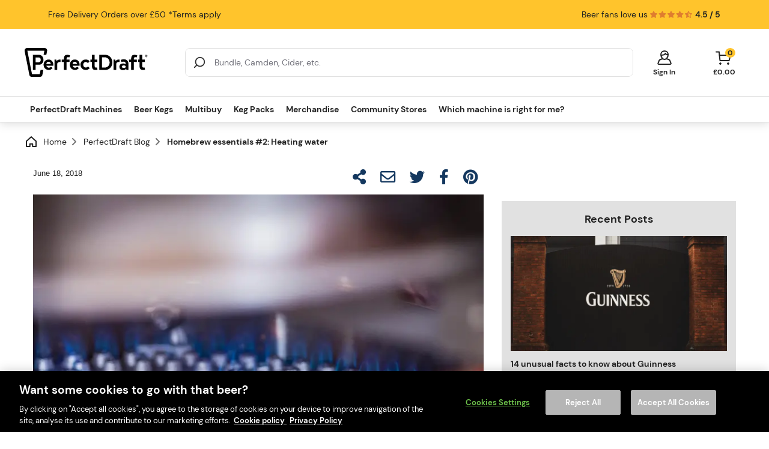

--- FILE ---
content_type: text/html; charset=utf-8
request_url: https://www.perfectdraft.com/en-gb/blog/post/homebrew-essentials-2:-heating-water
body_size: 51399
content:
<!doctype html>
<html lang="en">
    <head prefix="og: http://ogp.me/ns# fb: http://ogp.me/ns/fb# product: http://ogp.me/ns/product#">
        <style>.async-hide { opacity: 0 !important} </style><script nodefer>(function(a,s,y,n,c,h,i,d,e){s.className+=' '+y;h.start=1*new Date;h.end=i=function(){s.className=s.className.replace(RegExp(' ?'+y),'')};(a[n]=a[n]||[]).hide=h;setTimeout(function(){i();h.end=null},c);h.timeout=c;})(window,document.documentElement,'async-hide','dataLayer',2000,{'GTM-PLMB85':true});</script>
        <link rel="apple-touch-icon" sizes="180x180" href="/media/app-icons/apple-touch-icon.png">
        <link rel="icon" type="image/png" sizes="32x32" href="/media/app-icons/favicon-32x32.png">
        <link rel="icon" type="image/png" sizes="192x192" href="/media/app-icons/android-chrome-192x192.png">
        <link rel="icon" type="image/png" sizes="228x228" href="/media/app-icons/favicon-228x228.png">
        <link rel="icon" type="image/png" sizes="16x16" href="/media/app-icons/favicon-16x16.png">
        <link rel="manifest" href="/manifest.json">
        <link rel="mask-icon" href="/media/app-icons/safari-pinned-tab.png" color="#ffc42c">
        <link rel="shortcut icon" href="/media/app-icons/favicon.ico">
        <meta name="apple-mobile-web-app-title" content="PerfectDraft">
        <meta name="application-name" content="PerfectDraft">
        <meta name="msapplication-TileColor" content="#ffc42c">
        <meta name="msapplication-TileImage" content="/media/app-icons/mstile-144x144.png">
        <meta name="msapplication-config" content="/browserconfig.xml">
        <meta name="theme-color" content="#ffc42c">
        
                <meta charset="utf-8"/><script type="text/javascript">(window.NREUM||(NREUM={})).init={ajax:{deny_list:["bam.nr-data.net"]},feature_flags:["soft_nav"]};(window.NREUM||(NREUM={})).loader_config={licenseKey:"fc980aaa47",applicationID:"113622373",browserID:"115560448"};;/*! For license information please see nr-loader-rum-1.308.0.min.js.LICENSE.txt */
(()=>{var e,t,r={163:(e,t,r)=>{"use strict";r.d(t,{j:()=>E});var n=r(384),i=r(1741);var a=r(2555);r(860).K7.genericEvents;const s="experimental.resources",o="register",c=e=>{if(!e||"string"!=typeof e)return!1;try{document.createDocumentFragment().querySelector(e)}catch{return!1}return!0};var d=r(2614),u=r(944),l=r(8122);const f="[data-nr-mask]",g=e=>(0,l.a)(e,(()=>{const e={feature_flags:[],experimental:{allow_registered_children:!1,resources:!1},mask_selector:"*",block_selector:"[data-nr-block]",mask_input_options:{color:!1,date:!1,"datetime-local":!1,email:!1,month:!1,number:!1,range:!1,search:!1,tel:!1,text:!1,time:!1,url:!1,week:!1,textarea:!1,select:!1,password:!0}};return{ajax:{deny_list:void 0,block_internal:!0,enabled:!0,autoStart:!0},api:{get allow_registered_children(){return e.feature_flags.includes(o)||e.experimental.allow_registered_children},set allow_registered_children(t){e.experimental.allow_registered_children=t},duplicate_registered_data:!1},browser_consent_mode:{enabled:!1},distributed_tracing:{enabled:void 0,exclude_newrelic_header:void 0,cors_use_newrelic_header:void 0,cors_use_tracecontext_headers:void 0,allowed_origins:void 0},get feature_flags(){return e.feature_flags},set feature_flags(t){e.feature_flags=t},generic_events:{enabled:!0,autoStart:!0},harvest:{interval:30},jserrors:{enabled:!0,autoStart:!0},logging:{enabled:!0,autoStart:!0},metrics:{enabled:!0,autoStart:!0},obfuscate:void 0,page_action:{enabled:!0},page_view_event:{enabled:!0,autoStart:!0},page_view_timing:{enabled:!0,autoStart:!0},performance:{capture_marks:!1,capture_measures:!1,capture_detail:!0,resources:{get enabled(){return e.feature_flags.includes(s)||e.experimental.resources},set enabled(t){e.experimental.resources=t},asset_types:[],first_party_domains:[],ignore_newrelic:!0}},privacy:{cookies_enabled:!0},proxy:{assets:void 0,beacon:void 0},session:{expiresMs:d.wk,inactiveMs:d.BB},session_replay:{autoStart:!0,enabled:!1,preload:!1,sampling_rate:10,error_sampling_rate:100,collect_fonts:!1,inline_images:!1,fix_stylesheets:!0,mask_all_inputs:!0,get mask_text_selector(){return e.mask_selector},set mask_text_selector(t){c(t)?e.mask_selector="".concat(t,",").concat(f):""===t||null===t?e.mask_selector=f:(0,u.R)(5,t)},get block_class(){return"nr-block"},get ignore_class(){return"nr-ignore"},get mask_text_class(){return"nr-mask"},get block_selector(){return e.block_selector},set block_selector(t){c(t)?e.block_selector+=",".concat(t):""!==t&&(0,u.R)(6,t)},get mask_input_options(){return e.mask_input_options},set mask_input_options(t){t&&"object"==typeof t?e.mask_input_options={...t,password:!0}:(0,u.R)(7,t)}},session_trace:{enabled:!0,autoStart:!0},soft_navigations:{enabled:!0,autoStart:!0},spa:{enabled:!0,autoStart:!0},ssl:void 0,user_actions:{enabled:!0,elementAttributes:["id","className","tagName","type"]}}})());var p=r(6154),m=r(9324);let h=0;const v={buildEnv:m.F3,distMethod:m.Xs,version:m.xv,originTime:p.WN},b={consented:!1},y={appMetadata:{},get consented(){return this.session?.state?.consent||b.consented},set consented(e){b.consented=e},customTransaction:void 0,denyList:void 0,disabled:!1,harvester:void 0,isolatedBacklog:!1,isRecording:!1,loaderType:void 0,maxBytes:3e4,obfuscator:void 0,onerror:void 0,ptid:void 0,releaseIds:{},session:void 0,timeKeeper:void 0,registeredEntities:[],jsAttributesMetadata:{bytes:0},get harvestCount(){return++h}},_=e=>{const t=(0,l.a)(e,y),r=Object.keys(v).reduce((e,t)=>(e[t]={value:v[t],writable:!1,configurable:!0,enumerable:!0},e),{});return Object.defineProperties(t,r)};var w=r(5701);const x=e=>{const t=e.startsWith("http");e+="/",r.p=t?e:"https://"+e};var R=r(7836),k=r(3241);const A={accountID:void 0,trustKey:void 0,agentID:void 0,licenseKey:void 0,applicationID:void 0,xpid:void 0},S=e=>(0,l.a)(e,A),T=new Set;function E(e,t={},r,s){let{init:o,info:c,loader_config:d,runtime:u={},exposed:l=!0}=t;if(!c){const e=(0,n.pV)();o=e.init,c=e.info,d=e.loader_config}e.init=g(o||{}),e.loader_config=S(d||{}),c.jsAttributes??={},p.bv&&(c.jsAttributes.isWorker=!0),e.info=(0,a.D)(c);const f=e.init,m=[c.beacon,c.errorBeacon];T.has(e.agentIdentifier)||(f.proxy.assets&&(x(f.proxy.assets),m.push(f.proxy.assets)),f.proxy.beacon&&m.push(f.proxy.beacon),e.beacons=[...m],function(e){const t=(0,n.pV)();Object.getOwnPropertyNames(i.W.prototype).forEach(r=>{const n=i.W.prototype[r];if("function"!=typeof n||"constructor"===n)return;let a=t[r];e[r]&&!1!==e.exposed&&"micro-agent"!==e.runtime?.loaderType&&(t[r]=(...t)=>{const n=e[r](...t);return a?a(...t):n})})}(e),(0,n.US)("activatedFeatures",w.B)),u.denyList=[...f.ajax.deny_list||[],...f.ajax.block_internal?m:[]],u.ptid=e.agentIdentifier,u.loaderType=r,e.runtime=_(u),T.has(e.agentIdentifier)||(e.ee=R.ee.get(e.agentIdentifier),e.exposed=l,(0,k.W)({agentIdentifier:e.agentIdentifier,drained:!!w.B?.[e.agentIdentifier],type:"lifecycle",name:"initialize",feature:void 0,data:e.config})),T.add(e.agentIdentifier)}},384:(e,t,r)=>{"use strict";r.d(t,{NT:()=>s,US:()=>u,Zm:()=>o,bQ:()=>d,dV:()=>c,pV:()=>l});var n=r(6154),i=r(1863),a=r(1910);const s={beacon:"bam.nr-data.net",errorBeacon:"bam.nr-data.net"};function o(){return n.gm.NREUM||(n.gm.NREUM={}),void 0===n.gm.newrelic&&(n.gm.newrelic=n.gm.NREUM),n.gm.NREUM}function c(){let e=o();return e.o||(e.o={ST:n.gm.setTimeout,SI:n.gm.setImmediate||n.gm.setInterval,CT:n.gm.clearTimeout,XHR:n.gm.XMLHttpRequest,REQ:n.gm.Request,EV:n.gm.Event,PR:n.gm.Promise,MO:n.gm.MutationObserver,FETCH:n.gm.fetch,WS:n.gm.WebSocket},(0,a.i)(...Object.values(e.o))),e}function d(e,t){let r=o();r.initializedAgents??={},t.initializedAt={ms:(0,i.t)(),date:new Date},r.initializedAgents[e]=t}function u(e,t){o()[e]=t}function l(){return function(){let e=o();const t=e.info||{};e.info={beacon:s.beacon,errorBeacon:s.errorBeacon,...t}}(),function(){let e=o();const t=e.init||{};e.init={...t}}(),c(),function(){let e=o();const t=e.loader_config||{};e.loader_config={...t}}(),o()}},782:(e,t,r)=>{"use strict";r.d(t,{T:()=>n});const n=r(860).K7.pageViewTiming},860:(e,t,r)=>{"use strict";r.d(t,{$J:()=>u,K7:()=>c,P3:()=>d,XX:()=>i,Yy:()=>o,df:()=>a,qY:()=>n,v4:()=>s});const n="events",i="jserrors",a="browser/blobs",s="rum",o="browser/logs",c={ajax:"ajax",genericEvents:"generic_events",jserrors:i,logging:"logging",metrics:"metrics",pageAction:"page_action",pageViewEvent:"page_view_event",pageViewTiming:"page_view_timing",sessionReplay:"session_replay",sessionTrace:"session_trace",softNav:"soft_navigations",spa:"spa"},d={[c.pageViewEvent]:1,[c.pageViewTiming]:2,[c.metrics]:3,[c.jserrors]:4,[c.spa]:5,[c.ajax]:6,[c.sessionTrace]:7,[c.softNav]:8,[c.sessionReplay]:9,[c.logging]:10,[c.genericEvents]:11},u={[c.pageViewEvent]:s,[c.pageViewTiming]:n,[c.ajax]:n,[c.spa]:n,[c.softNav]:n,[c.metrics]:i,[c.jserrors]:i,[c.sessionTrace]:a,[c.sessionReplay]:a,[c.logging]:o,[c.genericEvents]:"ins"}},944:(e,t,r)=>{"use strict";r.d(t,{R:()=>i});var n=r(3241);function i(e,t){"function"==typeof console.debug&&(console.debug("New Relic Warning: https://github.com/newrelic/newrelic-browser-agent/blob/main/docs/warning-codes.md#".concat(e),t),(0,n.W)({agentIdentifier:null,drained:null,type:"data",name:"warn",feature:"warn",data:{code:e,secondary:t}}))}},1687:(e,t,r)=>{"use strict";r.d(t,{Ak:()=>d,Ze:()=>f,x3:()=>u});var n=r(3241),i=r(7836),a=r(3606),s=r(860),o=r(2646);const c={};function d(e,t){const r={staged:!1,priority:s.P3[t]||0};l(e),c[e].get(t)||c[e].set(t,r)}function u(e,t){e&&c[e]&&(c[e].get(t)&&c[e].delete(t),p(e,t,!1),c[e].size&&g(e))}function l(e){if(!e)throw new Error("agentIdentifier required");c[e]||(c[e]=new Map)}function f(e="",t="feature",r=!1){if(l(e),!e||!c[e].get(t)||r)return p(e,t);c[e].get(t).staged=!0,g(e)}function g(e){const t=Array.from(c[e]);t.every(([e,t])=>t.staged)&&(t.sort((e,t)=>e[1].priority-t[1].priority),t.forEach(([t])=>{c[e].delete(t),p(e,t)}))}function p(e,t,r=!0){const s=e?i.ee.get(e):i.ee,c=a.i.handlers;if(!s.aborted&&s.backlog&&c){if((0,n.W)({agentIdentifier:e,type:"lifecycle",name:"drain",feature:t}),r){const e=s.backlog[t],r=c[t];if(r){for(let t=0;e&&t<e.length;++t)m(e[t],r);Object.entries(r).forEach(([e,t])=>{Object.values(t||{}).forEach(t=>{t[0]?.on&&t[0]?.context()instanceof o.y&&t[0].on(e,t[1])})})}}s.isolatedBacklog||delete c[t],s.backlog[t]=null,s.emit("drain-"+t,[])}}function m(e,t){var r=e[1];Object.values(t[r]||{}).forEach(t=>{var r=e[0];if(t[0]===r){var n=t[1],i=e[3],a=e[2];n.apply(i,a)}})}},1738:(e,t,r)=>{"use strict";r.d(t,{U:()=>g,Y:()=>f});var n=r(3241),i=r(9908),a=r(1863),s=r(944),o=r(5701),c=r(3969),d=r(8362),u=r(860),l=r(4261);function f(e,t,r,a){const f=a||r;!f||f[e]&&f[e]!==d.d.prototype[e]||(f[e]=function(){(0,i.p)(c.xV,["API/"+e+"/called"],void 0,u.K7.metrics,r.ee),(0,n.W)({agentIdentifier:r.agentIdentifier,drained:!!o.B?.[r.agentIdentifier],type:"data",name:"api",feature:l.Pl+e,data:{}});try{return t.apply(this,arguments)}catch(e){(0,s.R)(23,e)}})}function g(e,t,r,n,s){const o=e.info;null===r?delete o.jsAttributes[t]:o.jsAttributes[t]=r,(s||null===r)&&(0,i.p)(l.Pl+n,[(0,a.t)(),t,r],void 0,"session",e.ee)}},1741:(e,t,r)=>{"use strict";r.d(t,{W:()=>a});var n=r(944),i=r(4261);class a{#e(e,...t){if(this[e]!==a.prototype[e])return this[e](...t);(0,n.R)(35,e)}addPageAction(e,t){return this.#e(i.hG,e,t)}register(e){return this.#e(i.eY,e)}recordCustomEvent(e,t){return this.#e(i.fF,e,t)}setPageViewName(e,t){return this.#e(i.Fw,e,t)}setCustomAttribute(e,t,r){return this.#e(i.cD,e,t,r)}noticeError(e,t){return this.#e(i.o5,e,t)}setUserId(e,t=!1){return this.#e(i.Dl,e,t)}setApplicationVersion(e){return this.#e(i.nb,e)}setErrorHandler(e){return this.#e(i.bt,e)}addRelease(e,t){return this.#e(i.k6,e,t)}log(e,t){return this.#e(i.$9,e,t)}start(){return this.#e(i.d3)}finished(e){return this.#e(i.BL,e)}recordReplay(){return this.#e(i.CH)}pauseReplay(){return this.#e(i.Tb)}addToTrace(e){return this.#e(i.U2,e)}setCurrentRouteName(e){return this.#e(i.PA,e)}interaction(e){return this.#e(i.dT,e)}wrapLogger(e,t,r){return this.#e(i.Wb,e,t,r)}measure(e,t){return this.#e(i.V1,e,t)}consent(e){return this.#e(i.Pv,e)}}},1863:(e,t,r)=>{"use strict";function n(){return Math.floor(performance.now())}r.d(t,{t:()=>n})},1910:(e,t,r)=>{"use strict";r.d(t,{i:()=>a});var n=r(944);const i=new Map;function a(...e){return e.every(e=>{if(i.has(e))return i.get(e);const t="function"==typeof e?e.toString():"",r=t.includes("[native code]"),a=t.includes("nrWrapper");return r||a||(0,n.R)(64,e?.name||t),i.set(e,r),r})}},2555:(e,t,r)=>{"use strict";r.d(t,{D:()=>o,f:()=>s});var n=r(384),i=r(8122);const a={beacon:n.NT.beacon,errorBeacon:n.NT.errorBeacon,licenseKey:void 0,applicationID:void 0,sa:void 0,queueTime:void 0,applicationTime:void 0,ttGuid:void 0,user:void 0,account:void 0,product:void 0,extra:void 0,jsAttributes:{},userAttributes:void 0,atts:void 0,transactionName:void 0,tNamePlain:void 0};function s(e){try{return!!e.licenseKey&&!!e.errorBeacon&&!!e.applicationID}catch(e){return!1}}const o=e=>(0,i.a)(e,a)},2614:(e,t,r)=>{"use strict";r.d(t,{BB:()=>s,H3:()=>n,g:()=>d,iL:()=>c,tS:()=>o,uh:()=>i,wk:()=>a});const n="NRBA",i="SESSION",a=144e5,s=18e5,o={STARTED:"session-started",PAUSE:"session-pause",RESET:"session-reset",RESUME:"session-resume",UPDATE:"session-update"},c={SAME_TAB:"same-tab",CROSS_TAB:"cross-tab"},d={OFF:0,FULL:1,ERROR:2}},2646:(e,t,r)=>{"use strict";r.d(t,{y:()=>n});class n{constructor(e){this.contextId=e}}},2843:(e,t,r)=>{"use strict";r.d(t,{G:()=>a,u:()=>i});var n=r(3878);function i(e,t=!1,r,i){(0,n.DD)("visibilitychange",function(){if(t)return void("hidden"===document.visibilityState&&e());e(document.visibilityState)},r,i)}function a(e,t,r){(0,n.sp)("pagehide",e,t,r)}},3241:(e,t,r)=>{"use strict";r.d(t,{W:()=>a});var n=r(6154);const i="newrelic";function a(e={}){try{n.gm.dispatchEvent(new CustomEvent(i,{detail:e}))}catch(e){}}},3606:(e,t,r)=>{"use strict";r.d(t,{i:()=>a});var n=r(9908);a.on=s;var i=a.handlers={};function a(e,t,r,a){s(a||n.d,i,e,t,r)}function s(e,t,r,i,a){a||(a="feature"),e||(e=n.d);var s=t[a]=t[a]||{};(s[r]=s[r]||[]).push([e,i])}},3878:(e,t,r)=>{"use strict";function n(e,t){return{capture:e,passive:!1,signal:t}}function i(e,t,r=!1,i){window.addEventListener(e,t,n(r,i))}function a(e,t,r=!1,i){document.addEventListener(e,t,n(r,i))}r.d(t,{DD:()=>a,jT:()=>n,sp:()=>i})},3969:(e,t,r)=>{"use strict";r.d(t,{TZ:()=>n,XG:()=>o,rs:()=>i,xV:()=>s,z_:()=>a});const n=r(860).K7.metrics,i="sm",a="cm",s="storeSupportabilityMetrics",o="storeEventMetrics"},4234:(e,t,r)=>{"use strict";r.d(t,{W:()=>a});var n=r(7836),i=r(1687);class a{constructor(e,t){this.agentIdentifier=e,this.ee=n.ee.get(e),this.featureName=t,this.blocked=!1}deregisterDrain(){(0,i.x3)(this.agentIdentifier,this.featureName)}}},4261:(e,t,r)=>{"use strict";r.d(t,{$9:()=>d,BL:()=>o,CH:()=>g,Dl:()=>_,Fw:()=>y,PA:()=>h,Pl:()=>n,Pv:()=>k,Tb:()=>l,U2:()=>a,V1:()=>R,Wb:()=>x,bt:()=>b,cD:()=>v,d3:()=>w,dT:()=>c,eY:()=>p,fF:()=>f,hG:()=>i,k6:()=>s,nb:()=>m,o5:()=>u});const n="api-",i="addPageAction",a="addToTrace",s="addRelease",o="finished",c="interaction",d="log",u="noticeError",l="pauseReplay",f="recordCustomEvent",g="recordReplay",p="register",m="setApplicationVersion",h="setCurrentRouteName",v="setCustomAttribute",b="setErrorHandler",y="setPageViewName",_="setUserId",w="start",x="wrapLogger",R="measure",k="consent"},5289:(e,t,r)=>{"use strict";r.d(t,{GG:()=>s,Qr:()=>c,sB:()=>o});var n=r(3878),i=r(6389);function a(){return"undefined"==typeof document||"complete"===document.readyState}function s(e,t){if(a())return e();const r=(0,i.J)(e),s=setInterval(()=>{a()&&(clearInterval(s),r())},500);(0,n.sp)("load",r,t)}function o(e){if(a())return e();(0,n.DD)("DOMContentLoaded",e)}function c(e){if(a())return e();(0,n.sp)("popstate",e)}},5607:(e,t,r)=>{"use strict";r.d(t,{W:()=>n});const n=(0,r(9566).bz)()},5701:(e,t,r)=>{"use strict";r.d(t,{B:()=>a,t:()=>s});var n=r(3241);const i=new Set,a={};function s(e,t){const r=t.agentIdentifier;a[r]??={},e&&"object"==typeof e&&(i.has(r)||(t.ee.emit("rumresp",[e]),a[r]=e,i.add(r),(0,n.W)({agentIdentifier:r,loaded:!0,drained:!0,type:"lifecycle",name:"load",feature:void 0,data:e})))}},6154:(e,t,r)=>{"use strict";r.d(t,{OF:()=>c,RI:()=>i,WN:()=>u,bv:()=>a,eN:()=>l,gm:()=>s,mw:()=>o,sb:()=>d});var n=r(1863);const i="undefined"!=typeof window&&!!window.document,a="undefined"!=typeof WorkerGlobalScope&&("undefined"!=typeof self&&self instanceof WorkerGlobalScope&&self.navigator instanceof WorkerNavigator||"undefined"!=typeof globalThis&&globalThis instanceof WorkerGlobalScope&&globalThis.navigator instanceof WorkerNavigator),s=i?window:"undefined"!=typeof WorkerGlobalScope&&("undefined"!=typeof self&&self instanceof WorkerGlobalScope&&self||"undefined"!=typeof globalThis&&globalThis instanceof WorkerGlobalScope&&globalThis),o=Boolean("hidden"===s?.document?.visibilityState),c=/iPad|iPhone|iPod/.test(s.navigator?.userAgent),d=c&&"undefined"==typeof SharedWorker,u=((()=>{const e=s.navigator?.userAgent?.match(/Firefox[/\s](\d+\.\d+)/);Array.isArray(e)&&e.length>=2&&e[1]})(),Date.now()-(0,n.t)()),l=()=>"undefined"!=typeof PerformanceNavigationTiming&&s?.performance?.getEntriesByType("navigation")?.[0]?.responseStart},6389:(e,t,r)=>{"use strict";function n(e,t=500,r={}){const n=r?.leading||!1;let i;return(...r)=>{n&&void 0===i&&(e.apply(this,r),i=setTimeout(()=>{i=clearTimeout(i)},t)),n||(clearTimeout(i),i=setTimeout(()=>{e.apply(this,r)},t))}}function i(e){let t=!1;return(...r)=>{t||(t=!0,e.apply(this,r))}}r.d(t,{J:()=>i,s:()=>n})},6630:(e,t,r)=>{"use strict";r.d(t,{T:()=>n});const n=r(860).K7.pageViewEvent},7699:(e,t,r)=>{"use strict";r.d(t,{It:()=>a,KC:()=>o,No:()=>i,qh:()=>s});var n=r(860);const i=16e3,a=1e6,s="SESSION_ERROR",o={[n.K7.logging]:!0,[n.K7.genericEvents]:!1,[n.K7.jserrors]:!1,[n.K7.ajax]:!1}},7836:(e,t,r)=>{"use strict";r.d(t,{P:()=>o,ee:()=>c});var n=r(384),i=r(8990),a=r(2646),s=r(5607);const o="nr@context:".concat(s.W),c=function e(t,r){var n={},s={},u={},l=!1;try{l=16===r.length&&d.initializedAgents?.[r]?.runtime.isolatedBacklog}catch(e){}var f={on:p,addEventListener:p,removeEventListener:function(e,t){var r=n[e];if(!r)return;for(var i=0;i<r.length;i++)r[i]===t&&r.splice(i,1)},emit:function(e,r,n,i,a){!1!==a&&(a=!0);if(c.aborted&&!i)return;t&&a&&t.emit(e,r,n);var o=g(n);m(e).forEach(e=>{e.apply(o,r)});var d=v()[s[e]];d&&d.push([f,e,r,o]);return o},get:h,listeners:m,context:g,buffer:function(e,t){const r=v();if(t=t||"feature",f.aborted)return;Object.entries(e||{}).forEach(([e,n])=>{s[n]=t,t in r||(r[t]=[])})},abort:function(){f._aborted=!0,Object.keys(f.backlog).forEach(e=>{delete f.backlog[e]})},isBuffering:function(e){return!!v()[s[e]]},debugId:r,backlog:l?{}:t&&"object"==typeof t.backlog?t.backlog:{},isolatedBacklog:l};return Object.defineProperty(f,"aborted",{get:()=>{let e=f._aborted||!1;return e||(t&&(e=t.aborted),e)}}),f;function g(e){return e&&e instanceof a.y?e:e?(0,i.I)(e,o,()=>new a.y(o)):new a.y(o)}function p(e,t){n[e]=m(e).concat(t)}function m(e){return n[e]||[]}function h(t){return u[t]=u[t]||e(f,t)}function v(){return f.backlog}}(void 0,"globalEE"),d=(0,n.Zm)();d.ee||(d.ee=c)},8122:(e,t,r)=>{"use strict";r.d(t,{a:()=>i});var n=r(944);function i(e,t){try{if(!e||"object"!=typeof e)return(0,n.R)(3);if(!t||"object"!=typeof t)return(0,n.R)(4);const r=Object.create(Object.getPrototypeOf(t),Object.getOwnPropertyDescriptors(t)),a=0===Object.keys(r).length?e:r;for(let s in a)if(void 0!==e[s])try{if(null===e[s]){r[s]=null;continue}Array.isArray(e[s])&&Array.isArray(t[s])?r[s]=Array.from(new Set([...e[s],...t[s]])):"object"==typeof e[s]&&"object"==typeof t[s]?r[s]=i(e[s],t[s]):r[s]=e[s]}catch(e){r[s]||(0,n.R)(1,e)}return r}catch(e){(0,n.R)(2,e)}}},8362:(e,t,r)=>{"use strict";r.d(t,{d:()=>a});var n=r(9566),i=r(1741);class a extends i.W{agentIdentifier=(0,n.LA)(16)}},8374:(e,t,r)=>{r.nc=(()=>{try{return document?.currentScript?.nonce}catch(e){}return""})()},8990:(e,t,r)=>{"use strict";r.d(t,{I:()=>i});var n=Object.prototype.hasOwnProperty;function i(e,t,r){if(n.call(e,t))return e[t];var i=r();if(Object.defineProperty&&Object.keys)try{return Object.defineProperty(e,t,{value:i,writable:!0,enumerable:!1}),i}catch(e){}return e[t]=i,i}},9324:(e,t,r)=>{"use strict";r.d(t,{F3:()=>i,Xs:()=>a,xv:()=>n});const n="1.308.0",i="PROD",a="CDN"},9566:(e,t,r)=>{"use strict";r.d(t,{LA:()=>o,bz:()=>s});var n=r(6154);const i="xxxxxxxx-xxxx-4xxx-yxxx-xxxxxxxxxxxx";function a(e,t){return e?15&e[t]:16*Math.random()|0}function s(){const e=n.gm?.crypto||n.gm?.msCrypto;let t,r=0;return e&&e.getRandomValues&&(t=e.getRandomValues(new Uint8Array(30))),i.split("").map(e=>"x"===e?a(t,r++).toString(16):"y"===e?(3&a()|8).toString(16):e).join("")}function o(e){const t=n.gm?.crypto||n.gm?.msCrypto;let r,i=0;t&&t.getRandomValues&&(r=t.getRandomValues(new Uint8Array(e)));const s=[];for(var o=0;o<e;o++)s.push(a(r,i++).toString(16));return s.join("")}},9908:(e,t,r)=>{"use strict";r.d(t,{d:()=>n,p:()=>i});var n=r(7836).ee.get("handle");function i(e,t,r,i,a){a?(a.buffer([e],i),a.emit(e,t,r)):(n.buffer([e],i),n.emit(e,t,r))}}},n={};function i(e){var t=n[e];if(void 0!==t)return t.exports;var a=n[e]={exports:{}};return r[e](a,a.exports,i),a.exports}i.m=r,i.d=(e,t)=>{for(var r in t)i.o(t,r)&&!i.o(e,r)&&Object.defineProperty(e,r,{enumerable:!0,get:t[r]})},i.f={},i.e=e=>Promise.all(Object.keys(i.f).reduce((t,r)=>(i.f[r](e,t),t),[])),i.u=e=>"nr-rum-1.308.0.min.js",i.o=(e,t)=>Object.prototype.hasOwnProperty.call(e,t),e={},t="NRBA-1.308.0.PROD:",i.l=(r,n,a,s)=>{if(e[r])e[r].push(n);else{var o,c;if(void 0!==a)for(var d=document.getElementsByTagName("script"),u=0;u<d.length;u++){var l=d[u];if(l.getAttribute("src")==r||l.getAttribute("data-webpack")==t+a){o=l;break}}if(!o){c=!0;var f={296:"sha512-+MIMDsOcckGXa1EdWHqFNv7P+JUkd5kQwCBr3KE6uCvnsBNUrdSt4a/3/L4j4TxtnaMNjHpza2/erNQbpacJQA=="};(o=document.createElement("script")).charset="utf-8",i.nc&&o.setAttribute("nonce",i.nc),o.setAttribute("data-webpack",t+a),o.src=r,0!==o.src.indexOf(window.location.origin+"/")&&(o.crossOrigin="anonymous"),f[s]&&(o.integrity=f[s])}e[r]=[n];var g=(t,n)=>{o.onerror=o.onload=null,clearTimeout(p);var i=e[r];if(delete e[r],o.parentNode&&o.parentNode.removeChild(o),i&&i.forEach(e=>e(n)),t)return t(n)},p=setTimeout(g.bind(null,void 0,{type:"timeout",target:o}),12e4);o.onerror=g.bind(null,o.onerror),o.onload=g.bind(null,o.onload),c&&document.head.appendChild(o)}},i.r=e=>{"undefined"!=typeof Symbol&&Symbol.toStringTag&&Object.defineProperty(e,Symbol.toStringTag,{value:"Module"}),Object.defineProperty(e,"__esModule",{value:!0})},i.p="https://js-agent.newrelic.com/",(()=>{var e={374:0,840:0};i.f.j=(t,r)=>{var n=i.o(e,t)?e[t]:void 0;if(0!==n)if(n)r.push(n[2]);else{var a=new Promise((r,i)=>n=e[t]=[r,i]);r.push(n[2]=a);var s=i.p+i.u(t),o=new Error;i.l(s,r=>{if(i.o(e,t)&&(0!==(n=e[t])&&(e[t]=void 0),n)){var a=r&&("load"===r.type?"missing":r.type),s=r&&r.target&&r.target.src;o.message="Loading chunk "+t+" failed: ("+a+": "+s+")",o.name="ChunkLoadError",o.type=a,o.request=s,n[1](o)}},"chunk-"+t,t)}};var t=(t,r)=>{var n,a,[s,o,c]=r,d=0;if(s.some(t=>0!==e[t])){for(n in o)i.o(o,n)&&(i.m[n]=o[n]);if(c)c(i)}for(t&&t(r);d<s.length;d++)a=s[d],i.o(e,a)&&e[a]&&e[a][0](),e[a]=0},r=self["webpackChunk:NRBA-1.308.0.PROD"]=self["webpackChunk:NRBA-1.308.0.PROD"]||[];r.forEach(t.bind(null,0)),r.push=t.bind(null,r.push.bind(r))})(),(()=>{"use strict";i(8374);var e=i(8362),t=i(860);const r=Object.values(t.K7);var n=i(163);var a=i(9908),s=i(1863),o=i(4261),c=i(1738);var d=i(1687),u=i(4234),l=i(5289),f=i(6154),g=i(944),p=i(384);const m=e=>f.RI&&!0===e?.privacy.cookies_enabled;function h(e){return!!(0,p.dV)().o.MO&&m(e)&&!0===e?.session_trace.enabled}var v=i(6389),b=i(7699);class y extends u.W{constructor(e,t){super(e.agentIdentifier,t),this.agentRef=e,this.abortHandler=void 0,this.featAggregate=void 0,this.loadedSuccessfully=void 0,this.onAggregateImported=new Promise(e=>{this.loadedSuccessfully=e}),this.deferred=Promise.resolve(),!1===e.init[this.featureName].autoStart?this.deferred=new Promise((t,r)=>{this.ee.on("manual-start-all",(0,v.J)(()=>{(0,d.Ak)(e.agentIdentifier,this.featureName),t()}))}):(0,d.Ak)(e.agentIdentifier,t)}importAggregator(e,t,r={}){if(this.featAggregate)return;const n=async()=>{let n;await this.deferred;try{if(m(e.init)){const{setupAgentSession:t}=await i.e(296).then(i.bind(i,3305));n=t(e)}}catch(e){(0,g.R)(20,e),this.ee.emit("internal-error",[e]),(0,a.p)(b.qh,[e],void 0,this.featureName,this.ee)}try{if(!this.#t(this.featureName,n,e.init))return(0,d.Ze)(this.agentIdentifier,this.featureName),void this.loadedSuccessfully(!1);const{Aggregate:i}=await t();this.featAggregate=new i(e,r),e.runtime.harvester.initializedAggregates.push(this.featAggregate),this.loadedSuccessfully(!0)}catch(e){(0,g.R)(34,e),this.abortHandler?.(),(0,d.Ze)(this.agentIdentifier,this.featureName,!0),this.loadedSuccessfully(!1),this.ee&&this.ee.abort()}};f.RI?(0,l.GG)(()=>n(),!0):n()}#t(e,r,n){if(this.blocked)return!1;switch(e){case t.K7.sessionReplay:return h(n)&&!!r;case t.K7.sessionTrace:return!!r;default:return!0}}}var _=i(6630),w=i(2614),x=i(3241);class R extends y{static featureName=_.T;constructor(e){var t;super(e,_.T),this.setupInspectionEvents(e.agentIdentifier),t=e,(0,c.Y)(o.Fw,function(e,r){"string"==typeof e&&("/"!==e.charAt(0)&&(e="/"+e),t.runtime.customTransaction=(r||"http://custom.transaction")+e,(0,a.p)(o.Pl+o.Fw,[(0,s.t)()],void 0,void 0,t.ee))},t),this.importAggregator(e,()=>i.e(296).then(i.bind(i,3943)))}setupInspectionEvents(e){const t=(t,r)=>{t&&(0,x.W)({agentIdentifier:e,timeStamp:t.timeStamp,loaded:"complete"===t.target.readyState,type:"window",name:r,data:t.target.location+""})};(0,l.sB)(e=>{t(e,"DOMContentLoaded")}),(0,l.GG)(e=>{t(e,"load")}),(0,l.Qr)(e=>{t(e,"navigate")}),this.ee.on(w.tS.UPDATE,(t,r)=>{(0,x.W)({agentIdentifier:e,type:"lifecycle",name:"session",data:r})})}}class k extends e.d{constructor(e){var t;(super(),f.gm)?(this.features={},(0,p.bQ)(this.agentIdentifier,this),this.desiredFeatures=new Set(e.features||[]),this.desiredFeatures.add(R),(0,n.j)(this,e,e.loaderType||"agent"),t=this,(0,c.Y)(o.cD,function(e,r,n=!1){if("string"==typeof e){if(["string","number","boolean"].includes(typeof r)||null===r)return(0,c.U)(t,e,r,o.cD,n);(0,g.R)(40,typeof r)}else(0,g.R)(39,typeof e)},t),function(e){(0,c.Y)(o.Dl,function(t,r=!1){if("string"!=typeof t&&null!==t)return void(0,g.R)(41,typeof t);const n=e.info.jsAttributes["enduser.id"];r&&null!=n&&n!==t?(0,a.p)(o.Pl+"setUserIdAndResetSession",[t],void 0,"session",e.ee):(0,c.U)(e,"enduser.id",t,o.Dl,!0)},e)}(this),function(e){(0,c.Y)(o.nb,function(t){if("string"==typeof t||null===t)return(0,c.U)(e,"application.version",t,o.nb,!1);(0,g.R)(42,typeof t)},e)}(this),function(e){(0,c.Y)(o.d3,function(){e.ee.emit("manual-start-all")},e)}(this),function(e){(0,c.Y)(o.Pv,function(t=!0){if("boolean"==typeof t){if((0,a.p)(o.Pl+o.Pv,[t],void 0,"session",e.ee),e.runtime.consented=t,t){const t=e.features.page_view_event;t.onAggregateImported.then(e=>{const r=t.featAggregate;e&&!r.sentRum&&r.sendRum()})}}else(0,g.R)(65,typeof t)},e)}(this),this.run()):(0,g.R)(21)}get config(){return{info:this.info,init:this.init,loader_config:this.loader_config,runtime:this.runtime}}get api(){return this}run(){try{const e=function(e){const t={};return r.forEach(r=>{t[r]=!!e[r]?.enabled}),t}(this.init),n=[...this.desiredFeatures];n.sort((e,r)=>t.P3[e.featureName]-t.P3[r.featureName]),n.forEach(r=>{if(!e[r.featureName]&&r.featureName!==t.K7.pageViewEvent)return;if(r.featureName===t.K7.spa)return void(0,g.R)(67);const n=function(e){switch(e){case t.K7.ajax:return[t.K7.jserrors];case t.K7.sessionTrace:return[t.K7.ajax,t.K7.pageViewEvent];case t.K7.sessionReplay:return[t.K7.sessionTrace];case t.K7.pageViewTiming:return[t.K7.pageViewEvent];default:return[]}}(r.featureName).filter(e=>!(e in this.features));n.length>0&&(0,g.R)(36,{targetFeature:r.featureName,missingDependencies:n}),this.features[r.featureName]=new r(this)})}catch(e){(0,g.R)(22,e);for(const e in this.features)this.features[e].abortHandler?.();const t=(0,p.Zm)();delete t.initializedAgents[this.agentIdentifier]?.features,delete this.sharedAggregator;return t.ee.get(this.agentIdentifier).abort(),!1}}}var A=i(2843),S=i(782);class T extends y{static featureName=S.T;constructor(e){super(e,S.T),f.RI&&((0,A.u)(()=>(0,a.p)("docHidden",[(0,s.t)()],void 0,S.T,this.ee),!0),(0,A.G)(()=>(0,a.p)("winPagehide",[(0,s.t)()],void 0,S.T,this.ee)),this.importAggregator(e,()=>i.e(296).then(i.bind(i,2117))))}}var E=i(3969);class I extends y{static featureName=E.TZ;constructor(e){super(e,E.TZ),f.RI&&document.addEventListener("securitypolicyviolation",e=>{(0,a.p)(E.xV,["Generic/CSPViolation/Detected"],void 0,this.featureName,this.ee)}),this.importAggregator(e,()=>i.e(296).then(i.bind(i,9623)))}}new k({features:[R,T,I],loaderType:"lite"})})()})();</script>
<meta name="title" content="How to Heat Water for Homebrewing"/>
<meta name="description" content="The water you&#039;ll be heating now is for the mash, the porridge-like mixture of water and malts from which you&#039;ll get your wort."/>
<meta name="robots" content="INDEX,FOLLOW"/>
<meta name="viewport" content="width=device-width, initial-scale=1, maximum-scale=1"/>
<meta name="format-detection" content="telephone=no"/>
<title>How to Heat Water for Homebrewing</title>
<link  rel="stylesheet" type="text/css"  media="print" href="https://d30lee2gy4gtgb.cloudfront.net/static/version0.0.0.1152/frontend/BeerHawk/perfectdraft/en_GB/css/print.css" />
<link  rel="stylesheet" type="text/css"  media="all" href="https://d30lee2gy4gtgb.cloudfront.net/static/version0.0.0.1152/frontend/BeerHawk/perfectdraft/en_GB/css/third-party/smartbanner.css" />
<link  rel="stylesheet" type="text/css"  media="all" href="https://d30lee2gy4gtgb.cloudfront.net/static/version0.0.0.1152/frontend/BeerHawk/perfectdraft/en_GB/css/blocks/blog/article.css" />
<link  rel="stylesheet" type="text/css"  media="all" href="https://d30lee2gy4gtgb.cloudfront.net/static/version0.0.0.1152/frontend/BeerHawk/perfectdraft/en_GB/jquery/uppy/dist/uppy-custom.css" />
<link  rel="stylesheet" type="text/css"  media="all" href="https://d30lee2gy4gtgb.cloudfront.net/static/version0.0.0.1152/frontend/BeerHawk/perfectdraft/en_GB/Clearpay_Clearpay/css/clearpay-express-checkout.css" />
<link  rel="stylesheet" type="text/css"  media="all" href="https://d30lee2gy4gtgb.cloudfront.net/static/version0.0.0.1152/frontend/BeerHawk/perfectdraft/en_GB/FLOA_Payment/css/floa.css" />
<link  rel="stylesheet" type="text/css"  media="all" href="https://d30lee2gy4gtgb.cloudfront.net/static/version0.0.0.1152/frontend/BeerHawk/perfectdraft/en_GB/Magefan_Blog/css/blog-new.css" />
<link  rel="stylesheet" type="text/css"  media="all" href="https://d30lee2gy4gtgb.cloudfront.net/static/version0.0.0.1152/frontend/BeerHawk/perfectdraft/en_GB/Magefan_Blog/css/comments.css" />
<link  rel="stylesheet" type="text/css"  media="all" href="https://d30lee2gy4gtgb.cloudfront.net/static/version0.0.0.1152/frontend/BeerHawk/perfectdraft/en_GB/Algolia_AlgoliaSearch/css/recommend.css" />
<link  rel="stylesheet" type="text/css"  rel="stylesheet" type="text/css" href="https://d30lee2gy4gtgb.cloudfront.net/static/version0.0.0.1152/frontend/BeerHawk/perfectdraft/en_GB/css/bss-label-text.css" />

















<link rel="preload" as="font" crossorigin="anonymous" href="https://d30lee2gy4gtgb.cloudfront.net/static/version0.0.0.1152/frontend/BeerHawk/perfectdraft/en_GB/fonts/DM_Sans/DMSans-Regular.ttf" />
<link rel="preload" as="font" crossorigin="anonymous" href="https://d30lee2gy4gtgb.cloudfront.net/static/version0.0.0.1152/frontend/BeerHawk/perfectdraft/en_GB/fonts/Open_Sans/open-sans-v18-latin-700.woff" />
<link rel="preload" as="font" crossorigin="anonymous" href="https://d30lee2gy4gtgb.cloudfront.net/static/version0.0.0.1152/frontend/BeerHawk/perfectdraft/en_GB/fonts/Blank-Theme-Icons/Blank-Theme-Icons.woff" />
<link rel="preload" as="font" crossorigin="anonymous" href="https://d30lee2gy4gtgb.cloudfront.net/static/version0.0.0.1152/frontend/BeerHawk/perfectdraft/en_GB/fonts/fa/webfonts/fa-light-300.woff" />
<link rel="preload" as="font" crossorigin="anonymous" href="https://d30lee2gy4gtgb.cloudfront.net/static/version0.0.0.1152/frontend/BeerHawk/perfectdraft/en_GB/fonts/fa/webfonts/fa-regular-400.woff" />
<link rel="preload" as="font" crossorigin="anonymous" href="https://d30lee2gy4gtgb.cloudfront.net/static/version0.0.0.1152/frontend/BeerHawk/perfectdraft/en_GB/fonts/fa/webfonts/fa-solid-900.woff" />
<link rel="preload" as="font" crossorigin="anonymous" href="https://d30lee2gy4gtgb.cloudfront.net/static/version0.0.0.1152/frontend/BeerHawk/perfectdraft/en_GB/fonts/Montserrat/montserrat-v15-latin-900.woff2" />
<link rel="preload" as="font" crossorigin="anonymous" href="https://d30lee2gy4gtgb.cloudfront.net/static/version0.0.0.1152/frontend/BeerHawk/perfectdraft/en_GB/fonts/Open_Sans/open-sans-v18-latin-regular.woff2" />
<link rel="preload" as="font" crossorigin="anonymous" href="https://d30lee2gy4gtgb.cloudfront.net/static/version0.0.0.1152/frontend/BeerHawk/perfectdraft/en_GB/fonts/Open_Sans/open-sans-v18-latin-700.woff2" />
<link rel="preload" as="font" crossorigin="anonymous" href="https://d30lee2gy4gtgb.cloudfront.net/static/version0.0.0.1152/frontend/BeerHawk/perfectdraft/en_GB/fonts/Blank-Theme-Icons/Blank-Theme-Icons.woff2" />
<link rel="preload" as="font" crossorigin="anonymous" href="https://d30lee2gy4gtgb.cloudfront.net/static/version0.0.0.1152/frontend/BeerHawk/perfectdraft/en_GB/fonts/fa/webfonts/fa-light-300.woff2" />
<link rel="preload" as="font" crossorigin="anonymous" href="https://d30lee2gy4gtgb.cloudfront.net/static/version0.0.0.1152/frontend/BeerHawk/perfectdraft/en_GB/fonts/fa/webfonts/fa-regular-400.woff2" />
<link rel="preload" as="font" crossorigin="anonymous" href="https://d30lee2gy4gtgb.cloudfront.net/static/version0.0.0.1152/frontend/BeerHawk/perfectdraft/en_GB/fonts/fa/webfonts/fa-solid-900.woff2" />
<link  rel="canonical" href="https://www.perfectdraft.com/en-gb/blog/post/homebrew-essentials-2:-heating-water" />
<link  rel="icon" type="image/x-icon" href="https://jtdtcwvg.tinifycdn.com/media/favicon/stores/1/favicon.png" />
<link  rel="shortcut icon" type="image/x-icon" href="https://jtdtcwvg.tinifycdn.com/media/favicon/stores/1/favicon.png" />
<!-- Google Site Verification -->
<meta name="google-site-verification" content="XuCUgrfp8jHZuD98hmB7E_dfSBpWD_FAlqWrJf2T-JA" />
<!-- Google Site Verification -->

<meta name="p:domain_verify" content="5d4def6037224534098158d065ca039c"/>

<style>

/* Temp hide non-DY swatches PDP x */
.catalog-product-view .pd-pdp .product-cta-container .product-swatches{display:none !important;}


/* Temp hide BR Recs on PDP x */
.recs-block.recs-block-pdp{display:none;}
/* END hide BR Recs on PDP */

/* Temp webiew H1 fix */
.webview .page-title-wrapper.make__grid{display: none;}
/* END: webiew H1 fix */

/* Temp Hide 'Add New Card' */
li.nav.item.payment-card-icon{display:none;}
/* END: Hide 'Add New Card' */

/* Temp: Hide reward notification UI */
.account.magento_reward-customer-info .reward-settings-container{display:none;}
/* END: Hide reward notification UI */

/* Temp: hide OT button */
#ot-sdk-btn-floating{display: none;}
/* END: hide OT button */

/* Temp: Fix capitalised menu items in My Account*/
.account .nav.items.single li a, .account .nav.items.single li strong {text-transform: none;}
/* END: Fix capitalised menu items in My Account*/

@media screen and (max-width: 991px) {.skip-to-content{opacity:0;display:none !important;}}
    
/* Fix Recomm title alignment 20220608 */
.recs-block .recs-title>span{text-align:center;display:inline-block;max-width:80%;}

/* Fix Recomm free delivery height */
.recs-block .result-thumbnail .free-delivery{min-height:initial}

/* hide recs on pd-pro 20220530*/
.catalog-product-view.product-perfectdraft-pro-machine .recs-block{display:none;}
  
/* KRH Disabled date*/
.disable-date{opacity: 0.3;pointer-events: none;}
  
/* toucan 20220601*/
span.tou-node{display:inline!important}
.form-create-account input[name="is_subscribed"]{width:auto!important;height:auto!important;cursor:pointer;}
.form-create-account .label[for="is_subscribed"]{pointer-events: all;cursor:pointer;}
.catalog-product-view .case-contents .product__info .product-attr-labels {height:30px;}
</style>





<!-- Global tracking for CMS/landing pages -->

<!-- Global tracking for CMS/landing pages -->        
<meta property="og:type" content="article" />
<meta property="og:title" content="How to Heat Water for Homebrewing" />
<meta property="og:description" content="The water you&#039;ll be heating now is for the mash, the porridge-like mixture of water and malts from which you&#039;ll get your wort." />
<meta property="og:url" content="https://www.perfectdraft.com/en-gb/blog/post/homebrew-essentials-2:-heating-water" />
<meta property="og:image" content="https://jtdtcwvg.tinifycdn.com/media/magefan_blog/Homebrew_water.jpg" />

<link rel="stylesheet" href="https://d30lee2gy4gtgb.cloudfront.net/static/version0.0.0.1152/frontend/BeerHawk/perfectdraft/en_GB/css/bhstyles.css" media="print" onload="this.media='all'">
<link rel="stylesheet" href="https://d30lee2gy4gtgb.cloudfront.net/static/version0.0.0.1152/frontend/BeerHawk/perfectdraft/en_GB/fonts/fa/css/all.min.css" media="print" onload="this.media='all'">
<link rel="stylesheet" href="https://d30lee2gy4gtgb.cloudfront.net/static/version0.0.0.1152/frontend/BeerHawk/perfectdraft/en_GB/css/widgets.css" media="print" onload="this.media='all'">
<link rel="stylesheet" href="https://d30lee2gy4gtgb.cloudfront.net/static/version0.0.0.1152/frontend/BeerHawk/perfectdraft/en_GB/mage/calendar.css" media="print" onload="this.media='all'">

    <!-- Start SmartBanner configuration -->
    <meta name="smartbanner:title" content="PerfectDraft" />
    <meta name="smartbanner:author" content="AB InBev" />
    <meta name="smartbanner:price" content="FREE" />
    <meta name="smartbanner:price-suffix-apple" content=" on the App Store" />
    <meta name="smartbanner:price-suffix-google" content=" in Google Play" />
    <meta name="smartbanner:icon-apple" content="https://d30lee2gy4gtgb.cloudfront.net/static/version0.0.0.1152/frontend/BeerHawk/perfectdraft/en_GB/images/app.png" />
    <meta name="smartbanner:icon-google" content="https://d30lee2gy4gtgb.cloudfront.net/static/version0.0.0.1152/frontend/BeerHawk/perfectdraft/en_GB/images/app.png" />
    <meta name="smartbanner:button" content="VIEW" />
    <meta name="smartbanner:button-url-apple" content="https://apps.apple.com/app/apple-store/id1578658955?pt=123345657&ct=Website_Banner&mt=8" />
    <meta name="smartbanner:button-url-google" content="https://play.google.com/store/apps/details?id=com.perfectdraft&amp;hl=en_GB&amp;gl=GB&amp;pli=1" />
    <meta name="smartbanner:enabled-platforms" content="android,ios" />
    <meta name="smartbanner:close-label" content="Close" />
    <meta name="smartbanner:exclude-user-agent-regex" content="PerfectDraftApp">
    <!-- End SmartBanner configuration -->
    



<!-- Google Tag Manager -->
<script nodefer>(function(w,d,s,l,i){w[l]=w[l]||[];w[l].push({'gtm.start':
new Date().getTime(),event:'gtm.js'});var f=d.getElementsByTagName(s)[0],
j=d.createElement(s),dl=l!='dataLayer'?'&l='+l:'';j.async=true;j.src=
'https://www.googletagmanager.com/gtm.js?id='+i+dl;f.parentNode.insertBefore(j,f);
})(window,document,'script','dataLayer','GTM-PLMB85');</script>
<!-- End Google Tag Manager -->

						<!-- lazy sizes configuration -->






    <link rel="preconnect" href="//cdn-eu.dynamicyield.com">
    <link rel="preconnect" href="//st-eu.dynamicyield.com">
    <link rel="preconnect" href="//rcom-eu.dynamicyield.com">
    <link rel="dns-prefetch" href="//cdn-eu.dynamicyield.com">
    <link rel="dns-prefetch" href="//st-eu.dynamicyield.com">
    <link rel="dns-prefetch" href="//rcom-eu.dynamicyield.com">
    <script nodefer type="text/javascript">
        window.dyReady = false;
        window.dyConsent = false;

        document.addEventListener('DOMContentLoaded', function() {
            !window.dyReady && (window.dyReadyChecker = setInterval(() => {
                if (window.DY) {

                    // DY Ready
                    const dyReady = new Event('dyReady');
                    window.dyReady = true;
                    document.dispatchEvent(dyReady);

                    // DY Page Context
                    const pageTypes = [
                        'cms-homepage',
                        'catalog-category-view',
                        'catalogsearch-result-index',
                        'catalog-product-view',
                        'checkout-cart-index',
                        'checkout-index-index',
                        'account'
                    ];

                    if (!pageTypes.find(type => Array.from(document.body.classList).includes(type))) {
                        DY.recommendationContext = {
                            type: 'OTHER',
                            lng: 'en_GB',
                            data: [Array.from(document.body.classList)[0]]
                        };
                    }

                    // DY Cognito ID
                    const DYAppLoadedEventListener = (e) => {
                        const customerData = bhApp.getData('customer'),
                            customerCUID = customerData.cuid;

                        if (customerData.isLoggedIn) {
                            if (window.dataLayer.some((data) => typeof data.cognito_id === 'string')) return;
                            window.dataLayer.push({'cognito_id': customerCUID});
                        }
                    }

                    document.querySelector('body').addEventListener(
                        'bhAppLoaded',
                        DYAppLoadedEventListener,
                        false
                    );

                    // DY Consent
                    window.DY.userActiveConsent = { accepted: false };

                    window.checkOneTrustConsent = () => {
                        const cookieKeyValuePairs = document.cookie.split(';').map(str => {
                            var prop = str.split('=');
                            if (prop.length == 2) return prop;
                            if (prop.length > 2) {
                                return [prop[0], prop.slice(1).join('=')];
                            }
                        });

                        const cookie = Object.assign({}, ...cookieKeyValuePairs.map(pair => pair.length == 2 && ({ [pair[0].trim()]: pair[1].trim() })));

                        if (cookie.OptanonConsent) {
                            const consentGroups = decodeURIComponent(cookie.OptanonConsent).split('&').find(val => val.includes('groups='));
                            if (typeof consentGroups === 'string' && consentGroups.includes('4:1')) {
                                window.DY.userActiveConsent = { accepted: true };
                                window.DYO && DYO.ActiveConsent.updateConsentAcceptedStatus(true);

                                const dyConsent = new Event('dyConsent');
                                window.dyConsent = true;
                                document.dispatchEvent(dyConsent);

                                return true;
                            } else {
                                return false;
                            }
                        } else {
                            return false;
                        }
                    };

                    window.checkOneTrustConsent();
                    !window.dyConsent && (window.dyConsentChecker = setInterval(() => {
                        window.checkOneTrustConsent() && clearInterval(window.dyConsentChecker);
                    }, 100));

                    clearInterval(window.dyReadyChecker);
                }
            }, 100));
        });

    </script>
    <script nodefer type="text/javascript" src="//cdn-eu.dynamicyield.com/api/9880839/api_dynamic.js"></script>
    <script nodefer type="text/javascript" src="//cdn-eu.dynamicyield.com/api/9880839/api_static.js"></script>
    </head>
    <body data-container="body" data-mage-init='{"loaderAjax": {}, "loader": { "icon": "https://d30lee2gy4gtgb.cloudfront.net/static/version0.0.0.1152/frontend/BeerHawk/perfectdraft/en_GB/images/loader-2.gif"}}' id="html-body" class="blog-page blog-post-homebrew-essentials-2--heating-water blog-post-view page-layout-2columns-left">
        




<div class="cookie-status-message" id="cookie-status">
    The store will not work correctly when cookies are disabled.</div>




    <noscript>
        <div class="message global noscript">
            <div class="content">
                <p>
                    <strong>JavaScript seems to be disabled in your browser.</strong>
                    <span>
                        For the best experience on our site, be sure to turn on Javascript in your browser.                    </span>
                </p>
            </div>
        </div>
    </noscript>

<!-- Google Tag Manager (noscript) -->
<noscript><iframe src="https://www.googletagmanager.com/ns.html?id=GTM-PLMB85"
height="0" width="0" style="display:none;visibility:hidden"></iframe></noscript>
<!-- End Google Tag Manager (noscript) -->

<div class="page-wrapper"><div class="toast-container swipe-container">
    <div id="toast" class="swipe-content"></div>
</div>

<!-- The "toastConfig" object is passed to app/design/frontend/BeerHawk/perfectdraft/Magento_Theme/web/js/toast.js -->
<header class="page-header"><div id="skipToContent" class="skip-to-content" >
  <a class="skip-link" href='#contentarea'>Skip to content</a>
  <a class="skip-link" href='#footerwrapper'>Skip to footer</a>
</div>
<div class="header-wrapper__fw make__fw">
        
    
    
<div class="usp-wrapper__fw make__fw"><div id="js-uspbar" class="usp-wrapper make__grid"><a class="usp__item usp__item-left" href="/en-gb/delivery" title="Free Delivery. UK Mainland only. Restrictions apply">
    <div class="usp__large">Free Delivery</div>
    <div class="usp__small">Orders over £50<span class="restrictions"> *Terms apply</span></div>
</a>

<a class="usp__item usp__item-right" href="https://www.feefo.com/en-US/reviews/beer-hawk" target="_blank" rel="noopener noreferrer" title="They really love us!">
    <div class="usp__small">Beer fans love us</div>
    <div class="stars">
        <img class="lazyload" data-src="https://d30lee2gy4gtgb.cloudfront.net/static/version0.0.0.1152/frontend/BeerHawk/perfectdraft/en_GB/images/icons/star-rating.svg" alt="Star Rating">
        <span>4.5 / 5</span>
    </div>
</a>

</div></div><div class="header-wrapper"><div class="header-wrapper__main make__grid"><button 
    id="mobile-burger-menu"
    class="nav-icon__wrapper"
    aria-label="Toggle main menu"
    aria-expanded="false"
    onClick="
        if (this.ariaExpanded === 'false') {
            this.setAttribute('aria-expanded', true);
            setTimeout(() => document.getElementById('main-menu').focus(), 100);
            document.getElementById('mobile-header-search-icon').tabIndex = '-1';
        } else {
            this.setAttribute('aria-expanded', false);
            this.focus();
            document.getElementById('mobile-header-search-icon').tabIndex = '0';
        }
    "
>
    <div id="nav-icon">
        <span></span>
        <span></span>
        <span></span>
        <span></span>
    </div>
</button>
    <div class="searchbar">
        <button 
            tabindex="0"
            type="button"
            aria-label="mobile search toggle"
            aria-expanded="false"
            id="mobile-header-search-icon" 
            class="mobile-search-toggle" 
            data-role="minisearch-label"
        >
            <img src="https://d30lee2gy4gtgb.cloudfront.net/static/version0.0.0.661/frontend/BeerHawk/perfectdraft/en_GB/images/icons/icon-search-2.svg" height="32" width="32" title="Open search" aria-hidden="true">
        </button>
        <div id="algoliaAutocomplete" class="block block-search algolia-search-block algolia-search-input">
            <div id="aa-Panel-container"></div>
        </div>
    </div>
    <a class="logo" href="https://www.perfectdraft.com/en-gb/" title="PerfectDraft UK Ltd">
    <img class="lazyload" 
            data-src="https://d30lee2gy4gtgb.cloudfront.net/static/version0.0.0.1152/frontend/BeerHawk/perfectdraft/en_GB/images/logo.svg"
            alt="PerfectDraft UK Ltd"
            width="170"                />
    </a>

<div class="account-menu__wrapper ajax-logged-in" data-logged-in="-1">
    <div class="account-menu__icon">
        <i class="fal fa-user"></i>
    </div>
    <div id="menu-account" class="account-menu__menu">
        <ul class="loading">
            <li class="loading-item">
                <span>Loading...</span>
            </li>
        </ul>
        <ul class="logged-in-items">
            <li class="beer-tokens-menu-item"></li>
            <li><a href="/customer/account" class="my-account-menu-item">View My Account</a></li>
            <li><a href="/keg/returns/hub" class="krh-menu-item">Keg Returns Hub</a></li>
            <li><a href="https://support.beerhawk.co.uk/support/tickets/new" class="customer-service-menu-item" target="bh_freshdesk" rel="nofollow">Customer Service</a></li>
            <li><a href="/contact" class="contact-us-menu-item">Contact Us</a></li>
            <li><a href="/customer/account/logout" class="logout-menu-item">Sign Out</a></li>
        </ul>
        <ul class="logged-out-items">
            <li class="beer-tokens-menu-item"></li>
            <li><a href="/customer/account/login" rel="nofollow" class="authLink">Sign In</a></li>
            <li><a href="https://support.beerhawk.co.uk/support/tickets/new" class="customer-service-menu-item" target="bh_freshdesk" rel="nofollow">Customer Service</a></li>
            <li><a href="/contact" class="contact-us-menu-item">Contact Us</a></li>
        </ul>
    </div>
</div>

<div class="logo-mobile">
    <a href="https://www.perfectdraft.com/en-gb/">
        <svg width="138" height="32" fill="none" xmlns="http://www.w3.org/2000/svg"><path d="M44.587 24.344h2.684a.159.159 0 0 0 .164-.164v-8.706h3.188a.159.159 0 0 0 .165-.165V12.92a.159.159 0 0 0-.165-.165H47.44c0-1.223.007-2.597 1.556-2.597.358 0 1.013.036 1.33.283 0 0 .225-.041.228-.043l.673-1.893c.037-.128.013-.2-.086-.289a4.805 4.805 0 0 0-2.658-.686c-2.571 0-4.061.824-4.061 5.042v.18H42.17a.16.16 0 0 0-.165.164v2.39a.16.16 0 0 0 .165.165h2.25v8.705a.16.16 0 0 0 .167.168ZM119.603 24.344h2.683a.16.16 0 0 0 .165-.164v-8.706h3.186a.159.159 0 0 0 .165-.165V12.92a.159.159 0 0 0-.165-.165h-3.181v-.193c0-1.696.217-2.404 1.557-2.404.358 0 1.011.036 1.327.283 0 0 .226-.04.229-.043l.673-1.893c.041-.128.013-.2-.086-.289a4.802 4.802 0 0 0-2.657-.686c-2.572 0-4.061.824-4.061 5.042v.18h-2.251c-.088-.008-.172.076-.166.164v2.39c-.006.089.078.172.166.165h2.251v8.705c-.01.09.075.176.165.168ZM106.369 20.846c0 3.224 2.582 3.703 4.115 3.703.669 0 2.309-.133 3.129-1.364l.279-.419.231 1.433a.308.308 0 0 0 .288.197h1.843a.16.16 0 0 0 .164-.166v-6.407c0-1.39-.318-3.275-1.839-4.353-1.521-1.078-3.947-1.286-5.938-.527l-.395.158c-.031.012-.328.134-.358.163-.106.062-.024.255.012.337l.743 1.827c.034.08.083.133.163.1a6.024 6.024 0 0 1 2.05-.425c1.762 0 2.505.767 2.505 2.566v.385c-.876-.63-1.866-.853-2.945-.853-1.503.002-4.047.475-4.047 3.645Zm5.058-1.497c.739.028 1.561.26 1.978.924v1.044c-.511.546-1.33.815-2.07.815-1.885 0-2.281-.83-2.281-1.528 0-.469.31-1.334 2.373-1.255ZM90.389 24.4c4.69 0 8.096-3.525 8.096-8.381s-3.48-8.501-8.096-8.501H84.05a.159.159 0 0 0-.166.166v16.55a.16.16 0 0 0 .166.166h6.339Zm-3.47-14.117h2.922c3.198 0 5.608 2.508 5.608 5.827 0 3.253-2.358 5.614-5.608 5.614H86.92v-11.44ZM21.646 13.078c-.025-3.216-2.122-5.553-4.983-5.553H9.958c-.088-.004-.165.077-.163.165l.132 16.448a.164.164 0 0 0 .168.167h2.684a.162.162 0 0 0 .163-.165l-.047-5.58h3.856c3.012.033 4.92-2.655 4.895-5.482Zm-8.767 2.708-.043-5.323h3.552c1.073 0 2.225.695 2.241 2.645 0 1.317-.726 2.697-2.2 2.678h-3.55ZM79.619 24.326c1.034 0 1.35 0 2.182-.284.064-.062.074-.159.058-.246l-.5-2.1c-.081-.103-.209-.095-.322-.06-.319.049-.641.07-.964.063-1.293 0-1.345-.86-1.345-2.979v-3.24h2.793a.159.159 0 0 0 .166-.165V12.92a.159.159 0 0 0-.166-.165h-2.793V7.677a.16.16 0 0 0-.165-.165H75.88a.159.159 0 0 0-.165.165v5.084h-1.498a.159.159 0 0 0-.164.164v2.39a.16.16 0 0 0 .165.165h1.497v3.904c-.005 4.104 1.555 4.942 3.904 4.942ZM132.665 24.326c1.034 0 1.352 0 2.182-.284.064-.062.074-.159.058-.246l-.499-2.1c-.086-.107-.203-.097-.323-.06-.319.049-.641.07-.964.063-1.293 0-1.345-.86-1.345-2.979v-3.24h2.794a.158.158 0 0 0 .165-.165V12.92a.158.158 0 0 0-.165-.165h-2.794V7.677a.159.159 0 0 0-.165-.165h-2.683a.158.158 0 0 0-.165.165v5.084h-1.498a.158.158 0 0 0-.164.164v2.39a.16.16 0 0 0 .164.165h1.498v3.904c-.005 4.104 1.556 4.942 3.904 4.942ZM135.686 9.507c-.002.019.015.037.034.034h.357c.018.002.036-.015.035-.034v-.47h.15l.234.47c.005.02.024.035.044.034h.345a.034.034 0 0 0 .033-.034L136.617 9a.53.53 0 0 0 .293-.479c0-.294-.127-.582-.653-.582h-.535c-.025 0-.034.01-.034.034l-.002 1.535Zm.795-1.012c0 .185-.229.142-.356.142v-.292c.131 0 .356-.04.356.15Z" fill="#000"/><path d="M134.821 8.785c0 .868.826 1.543 1.668 1.374a1.425 1.425 0 0 0 1.095-1.103c.167-.851-.513-1.674-1.372-1.671-.757 0-1.393.651-1.391 1.4Zm1.389-1.137c.696-.002 1.249.664 1.114 1.354-.087.441-.448.806-.887.895-.682.138-1.353-.408-1.354-1.112a1.184 1.184 0 0 1 1.127-1.137ZM34.085 12.759a.159.159 0 0 0-.165.165v11.252a.159.159 0 0 0 .165.165h2.684a.159.159 0 0 0 .164-.165v-5.77c0-1.185.285-2.778 2.754-2.917l.907-.011a.159.159 0 0 0 .164-.165V12.92a.159.159 0 0 0-.164-.165l-.895.011c-1.416.08-2.496.762-3.512 1.703l-.245-1.51c-.073-.179-.145-.2-.229-.2h-1.628ZM99.903 12.759a.159.159 0 0 0-.164.165v11.252a.159.159 0 0 0 .164.165h2.684a.158.158 0 0 0 .164-.165v-5.77c0-1.185.285-2.778 2.754-2.917l.907-.011a.158.158 0 0 0 .164-.165V12.92a.158.158 0 0 0-.164-.165l-.895.011c-.923.052-1.968.267-3.249 1.458l-.263.245-.245-1.513c-.073-.18-.145-.2-.229-.2l-1.628.003ZM62.002 18.544c-.133-3.559-2.235-5.796-5.475-5.766-3.24.031-5.458 2.608-5.458 5.86 0 3.25 2.388 5.708 5.766 5.731 1.835.011 3.283-.813 4.176-2.119a.101.101 0 0 0-.022-.13L59.291 20.8a.098.098 0 0 0-.132.017 2.828 2.828 0 0 1-2.186 1.058c-1.306 0-2.412-.92-2.78-2.189h7.616c.078 0 .15-.063.159-.141.035-.333.046-.667.034-1.002Zm-7.872-.863a2.576 2.576 0 0 1 2.485-2.407c1.497-.024 2.358 1.124 2.4 2.407H54.13ZM27.27 12.778c-3.24.031-5.462 2.608-5.462 5.86 0 3.25 2.387 5.708 5.765 5.731 1.835.011 3.285-.813 4.175-2.119a.1.1 0 0 0-.02-.13l-1.69-1.319a.098.098 0 0 0-.132.017 2.86 2.86 0 0 1-2.194 1.058c-1.307 0-2.413-.92-2.782-2.189h7.613a.165.165 0 0 0 .16-.141c.382-3.451-1.712-6.803-5.433-6.768Zm-2.399 4.903a2.58 2.58 0 0 1 2.484-2.407c1.497-.024 2.358 1.124 2.4 2.407h-4.884ZM62.886 18.59c0-3.182 2.43-5.8 5.836-5.8 2.05 0 3.345.675 4.372 1.79a.12.12 0 0 1 0 .156l-1.778 1.913a.117.117 0 0 1-.165 0c-.68-.698-1.374-1.14-2.451-1.14-1.578 0-2.7 1.393-2.7 3.035 0 1.645 1.088 3.119 2.825 3.119 1.013 0 1.721-.417 2.453-1.09a.145.145 0 0 1 .197 0l1.657 1.676a.146.146 0 0 1 0 .197c-1.05 1.14-2.294 1.938-4.45 1.938a5.765 5.765 0 0 1-5.797-5.795Z" fill="#000"/><path d="M23.071 0H3.33C1.673 0 .376 1.56.645 3.172L5.94 29.74A2.736 2.736 0 0 0 8.623 32h9.17a2.736 2.736 0 0 0 2.684-2.26l1.073-5.428h-3.11l-.926 4.646H8.893L3.704 3.044h18.999l-.895 4.414h3.084l.852-4.285c.277-1.61-1.018-3.174-2.673-3.172Z" fill="#000"/></svg>
    </a>
</div>
<ul class="header links"><li class="authorization-link ajax-logged-in" data-logged-in="0">
    <ul class="account-items">
        <li class="item">
            <a  
                aria-label="Sign In"
                aria-expanded="false"
                role="button"
                id="nav-account-icon" 
                class="my-account" 
                rel="nofollow"
            >
                <span>Loading...</span>
            </a>
        </li>
    </ul>

    <ul class="logged-out-items">
        <li class="beer-tokens-menu-item"></li>
    </ul>

    <ul class="logged-in-items">
        <li class="beer-tokens-menu-item icon-wallet-small"></li>
        <li class="icon-orders"><a href="https://www.perfectdraft.com/en-gb/sales/order/history" rel="nofollow">My Orders</a></li>
        <li class="icon-returns"><a href="https://www.perfectdraft.com/en-gb/keg/returns/hub" rel="nofollow">Keg Returns Hub</a></li>
        <li class="icon-exit"><a href="https://www.perfectdraft.com/en-gb/customer/account/logout/" rel="nofollow">Sign Out</a></li>
    </ul>
</li>

<script id="beer-tokens-card" type="text/x-magento-template">
    <div class="beer-tokens-card store-credit-card">
        <% if (data.isLoggedIn) { %>
            <% if (data.tokensSpendable > 0) { %>
                <% if (data.isEU) { %>
                    <div class="store-credit" data-wallet="<%- data.walletCredit %>">
                        <p class="tokens-title">Your loyalty account</p>
                        <div class="store-credit--amounts">
                            <a href="https://www.perfectdraft.com/en-gb/reward/customer/info/" rel="nofollow" title="Wallet">
                                <p class="wallet-credit">Wallet : <span class="wallet-placeholder credit--loading">0.00</span></p>
                            </a>
                            <a href="https://www.perfectdraft.com/en-gb/reward/customer/info/" rel="nofollow" title="Points">
                                <p class="points-title">Points : <span class="points-placeholder credit--loading">0 points</span></p>
                                <p class="monetary-credit">(equal to <span class="monetary-credit-placeholder credit--loading">0</span>)</p>
                            </a>
                        </div>
                    </div>
                <% } else { %>
                    <a href="https://www.perfectdraft.com/en-gb/reward/customer/info/" rel="nofollow" title="View beer tokens">
                        <p>You have <span class="tokens-amount"><%- data.tokensSpendable %></span></p>
                        <p class="tokens-title">Beer Tokens!</p>
                        <p class="tokens-monetary">(equal to <b>£<%- data.tokensValue %>)</b></p>
                    </a>
                <% } %>
            <% } else { %>
                <a href="https://www.perfectdraft.com/en-gb/reward/customer/info" rel="nofollow">
                    <p class="no-tokens"><span>No beer tokens?</span> No problem, earn with all beer purchases</p>
                </a>
            <% } %>
        <% } else { %>
            <p class="no-tokens">Login to take advantage of great offers and earn beer tokens!</p>
        <% } %>
    </div>
</script>
</ul>
<div aria-expanded="false" aria-label="Shopping Cart" aria-owns="mini-cart-popover" tabindex="0"
     data-block="minicart" class="minicart-wrapper hover-enabled" data-bind="scope: 'minicart_content'">

    <a aria-hidden="true" tabindex="-1" class="action showcart" href="https://www.perfectdraft.com/en-gb/checkout/cart/" rel="nofollow" data-bind="css: { hasItems : !!getCartParam('summary_count_minicart') == true }">
    <img src="https://d30lee2gy4gtgb.cloudfront.net/static/version0.0.0.1152/frontend/BeerHawk/perfectdraft/en_GB/images/icons/icon-cart.svg" height="32" width="32" aria-hidden="true"/>

            <span class="counter"
                data-bind="css: { empty: !!getCartParam('summary_count_minicart') == false }, blockLoader: isLoading">
                <!-- ko if: getCartParam('summary_count_minicart') -->
                    <span class="counter-number"><!-- ko text: getCartParam('summary_count_minicart') --><!-- /ko --></span>
                <!-- /ko -->
                <!-- ko ifnot: getCartParam('summary_count_minicart') -->
                    <span class="counter-number">0</span>
                <!-- /ko -->
            </span>
            <!-- ko if: getCartParam('subtotalAmountFormated') -->
                <span class="price-wrapper" data-bind="html: getCartParam('subtotalAmountFormated')"></span>
            <!-- /ko -->
            <!-- ko ifnot: getCartParam('subtotalAmountFormated') -->
                <span class="price-wrapper">£0.00</span>
            <!-- /ko -->
        </a>

        <div class="minicart-popover" id="mini-cart-popover">

        <div class="close-popover" onClick="window.miniCart.show(false);"
             aria-label="Close Cart" aria-controls="mini-cart-popover" aria-expanded="false">
            <p>x</p>
        </div>

            <div class="popover-cart-empty-content">
                <div class="popover-cart-empty-header">
                    <div class="popover-cart-empty-image">
                        <img src="https://d30lee2gy4gtgb.cloudfront.net/static/version0.0.0.1152/frontend/BeerHawk/perfectdraft/en_GB/images/icons/icon-cart.svg" height="28" width="28" title="Cart Empty" aria-hidden="true"/>
                    </div>
                    <p>Your cart is empty!</p>
                    <p>It's time to start shopping.</p>
                </div>
                <div class="popover-cart-empty-suggestions">
                    <p>Explore these popular categories and fill your cart with savings.</p>
                    <div class="suggestion-links"></div>
                </div>
            </div>

            <div class="popover-promos no-promos"></div>

            <div class="popover-cart-populated-content">

                <div class="popover-items">
                    <p>Products</p>
                    <ol class="popover-items-list"></ol>
                </div>

            <div class="popover-totals">
                <p>Subtotal</p>
                <span>£0.00</span>
            </div>

            <div class="popover-actions">
                <button
                    type="button"
                    title="View Cart"
                    class="button button--primary-inv"
                    onClick="dataLayer.push({'event': 'clickMiniCartCTA', 'mini_cart_cta': 'view cart'}); window.location = `${window.BASE_URL}checkout/cart`;"
                >
                    View Cart                </button>
                <button
                    type="button"
                    title="Checkout Now"
                    class="button button--primary"
                    onClick="dataLayer.push({'event': 'clickMiniCartCTA', 'mini_cart_cta': 'checkout'}); window.location = `${window.BASE_URL}checkout`;"
                >
                    Checkout                </button>
            </div>
        </div>

        </div>
    </div>

    

    <!-- The "miniConfig" object is passed to app/design/frontend/BeerHawk/perfectdraft/Magento_Checkout/web/js/minicart.js -->
    

</div></div></div><div class="navigation-wrapper__fw make__fw"><div class="navigation-wrapper make__grid">    
    <nav 
        id="main-menu" 
        class="main-nav" 
        aria-label="Main menu" 
        aria-expanded="false"
        tabIndex="0"
    >

        <div class="submenu-header">
            <button 
                class="submenu-back-button arrow-icon"
                aria-label="Back to previous menu"
            ></button>
            <span class="subMenuTitle"></span>
        </div>

        <ul 
            class="main-nav__list"
            data-mage-init='{
                "BeerHawk_Design/js/menu": {
                    "menuClass": "main-nav",
                    "allLabel": "All products"
                }
            }'
        >
                                            <li class="main-nav__item">
                    <a href="https://www.perfectdraft.com/en-gb/perfect-draft-range/perfect-draft-bundles" class="main-nav__link" data-menu="menu-533">
    PerfectDraft Machines</a>                                    </li>
                                            <li class="main-nav__item">
                    <a href="https://www.perfectdraft.com/en-gb/perfect-draft-range/perfect-draft-kegs" class="main-nav__link" data-menu="menu-605">
    Beer Kegs</a>                                    </li>
                                            <li class="main-nav__item">
                    <a href="https://www.perfectdraft.com/en-gb/perfect-draft-range/multi-buy-discount" class="main-nav__link" data-menu="menu-874">
    Multibuy</a>                                    </li>
                                            <li class="main-nav__item">
                    <a href="https://www.perfectdraft.com/en-gb/perfect-draft-range/perfectdraft-packs" class="main-nav__link" data-menu="menu-604">
    Keg Packs</a>                                    </li>
                                            <li class="main-nav__item">
                    <a href="https://www.perfectdraft.com/en-gb/merchandise" class="main-nav__link" data-menu="menu-703">
    Merchandise</a>                                    </li>
                                            <li class="main-nav__item">
                    <a href="https://www.perfectdraft.com/en-gb/community-store-network" class="main-nav__link" data-menu="menu-704">
    Community Stores</a>                                    </li>
                                            <li class="main-nav__item">
                    <a href="https://www.perfectdraft.com/en-gb/perfect-draft-range/david-beckham" class="main-nav__link" data-menu="menu-900">
    Which machine is right for me?</a>                                    </li>
                                            <li class="main-nav__item hide-desktop">
                    <a href="https://www.perfectdraft.com/en-gb/community-store-network" class="main-nav__link" data-menu="menu-702">
    Find PerfectDraft near me</a>                                    </li>
                                            <li class="main-nav__item hide-desktop logged-in">
                    <a href="/en-gb/customer/account/logout/" data-menu="menu-672" class="main-nav__link">
    Log out</a>                                    </li>
                    </ul>

        <div class="menu-footer">
            <div class="menu-footer-inner">
                <a 
                    role="button"
                    aria-label="Help"
                    href="https://support.perfectdraft.com/support/home" target="__blank" class="menu-footer-item help">
                    <img class="lazyload" data-src="https://d30lee2gy4gtgb.cloudfront.net/static/version0.0.0.1152/frontend/BeerHawk/perfectdraft/en_GB/images/icons/icon-help.svg" alt="" />
                    <span>Help</span>
                </a>
                <a 
                    role="button"
                    aria-label="Keg returns"
                    href="https://www.perfectdraft.com/en-gb/keg/returns/hub" class="menu-footer-item keg-returns">
                    <img class="lazyload" data-src="https://d30lee2gy4gtgb.cloudfront.net/static/version0.0.0.1152/frontend/BeerHawk/perfectdraft/en_GB/images/icons/icon-kegreturns.svg" alt="" />
                    <span>Keg returns</span>
                </a>
                <a 
                    role="button"
                    aria-label="Account"
                    href="https://www.perfectdraft.com/en-gb/customer/account/" class="menu-footer-item my-account">
                    <img class="lazyload" data-src="https://d30lee2gy4gtgb.cloudfront.net/static/version0.0.0.1152/frontend/BeerHawk/perfectdraft/en_GB/images/icons/icon-account.svg" alt="" />
                    <span>Account</span>
                </a>
            </div>
        </div>

    </nav>

</div></div></header><main id="maincontent" class="page-main make__fw"><div id="algolia-autocomplete-container"></div>
<!-- Some of banners attributes will be updated/added with JS -->
<div id="bh-notification-banners-wrapper">
                    <div class="bh-notification-banner-wrapper"
             data-bh-banner-id="1"
             style="display: none;"
        >
            <div class="bhNotificationBannerMessageContainer bhNotificationBannerDesktop">
                <span><div style="max-width: 1140px; margin: 0 auto; font-size: 14px">Due to delays in the courier network we can no longer guarantee delivery for Christmas.<br>Please check <a style="color:#222; text-decoration: underline" href="https://www.yodel.co.uk/help-centre/pre-christmas-delivery-times" target="_blank">Yodel's status page</a> to find out which areas are currently affected.</div></span>
            </div>
            <div class="bhNotificationBannerMessageContainer bhNotificationBannerMobile">
                <span><div style="max-width: 1140px; margin: 0 auto; font-size: 14px">Due to delays in the courier network we can no longer guarantee delivery for Christmas.<br><br><a style="color:#222; text-decoration: underline" href="https://www.yodel.co.uk/help-centre/pre-christmas-delivery-times" target="_blank">Please check Yodel's status page</a></div></span>
            </div>
                    </div>
                    <div class="bh-notification-banner-wrapper"
             data-bh-banner-id="2"
             style="display: none;"
        >
            <div class="bhNotificationBannerMessageContainer bhNotificationBannerDesktop">
                <span><div style="max-width: 1140px; margin: 0 auto; font-size: 14px">Due to delays in the courier network, orders may arrive a day or two later than advertised. <br>Please check <a style="color:#222; text-decoration: underline" href="https://www.yodel.co.uk/help-centre/pre-christmas-delivery-times" target="_blank">Yodel's status page</a> to find out which areas are currently affected.</div></span>
            </div>
            <div class="bhNotificationBannerMessageContainer bhNotificationBannerMobile">
                <span><div style="max-width: 1140px; margin: 0 auto; font-size: 14px">Due to delays in the courier network, orders may arrive a day or two later than advertised. <br>Please check <a style="color:#222; text-decoration: underline" href="https://www.yodel.co.uk/help-centre/pre-christmas-delivery-times" target="_blank">Yodel's status page</a> to find out which areas are currently affected.</div></span>
            </div>
                    </div>
                    <div class="bh-notification-banner-wrapper"
             data-bh-banner-id="8"
             style="display: none;"
        >
            <div class="bhNotificationBannerMessageContainer bhNotificationBannerDesktop">
                <span><div style="max-width: 1140px; margin: 0 auto; font-size: 14px">Due to some changes in our warehouse, orders will take longer than usual to be delivered. Please check your delivery estimate when ordering.</div></span>
            </div>
            <div class="bhNotificationBannerMessageContainer bhNotificationBannerMobile">
                <span><div style="max-width: 1140px; margin: 0 auto; font-size: 14px">Due to some changes in our warehouse, orders will take longer than usual to be delivered. Please check your delivery estimate when ordering.</div></span>
            </div>
                    </div>
                    <div class="bh-notification-banner-wrapper"
             data-bh-banner-id="9"
             style="display: none;"
        >
            <div class="bhNotificationBannerMessageContainer bhNotificationBannerDesktop">
                <span><p style="text-align: center;"><span style="font-size: 18px;">Last shipping for Fathers day, order before 2pm.</span></p></span>
            </div>
            <div class="bhNotificationBannerMessageContainer bhNotificationBannerMobile">
                <span><p style="text-align: center;"><span style="font-size: 18px;">Last shipping for Fathers day, order before 2pm.</span></p></span>
            </div>
                    </div>
    </div>
<style type="text/css">
    .bhNotificationBannerMessageContainer {
        text-align: center;
        padding: 10px 15px;
        font-size: 18px;
        font-weight: 700;
    }
    .bhNotificationBannerMessageContainer > span {
        max-width: 1140px;
        display: block;
        margin: 0 auto;
    }
    
    /*
        For media queries used the value of $medium breakpoint from _mixins.scss
        desktop version >= $medium
        mobile version < $medium
        As alternative .desktop-only / .mobile-only CSS-classes could be used.
     */
    @media screen and (max-width: 767px) {
        .bhNotificationBannerDesktop {
            display: none;
        }
    }
    @media screen and (min-width: 768px) {
        .bhNotificationBannerMobile {
            display: none;
        }
    }
</style>

<div class="breadcrumbs-wrapper__fw make__fw"><div class="breadcrumbs-wrapper make__grid">    <nav class="breadcrumbs" aria-label="You are here">
        <ul class="items">
                            <li class="item home">
                                    <a href="https://www.perfectdraft.com/en-gb/"
                    title="Go&#x20;to&#x20;Home&#x20;Page">
                        Home                    </a>
                                </li>
                            <li class="item blog">
                                    <a href="https://www.perfectdraft.com/en-gb/blog"
                    title="PerfectDraft&#x20;Blog">
                        PerfectDraft Blog                    </a>
                                </li>
                            <li class="item blog_post">
                                    <strong>Homebrew essentials #2: Heating water</strong>
                                </li>
                    </ul>
    </nav>
</div></div><a id="contentarea" tabindex="-1"></a>
<div class="page messages"><div data-placeholder="messages"></div>
<div data-bind="scope: 'messages'">
    <!-- ko if: cookieMessages && cookieMessages.length > 0 -->
    <div role="alert" data-bind="foreach: { data: cookieMessages, as: 'message' }" class="messages">
        <div data-bind="attr: {
            class: 'message-' + message.type + ' ' + message.type + ' message',
            'data-ui-id': 'message-' + message.type
        }">
            <div data-bind="html: $parent.prepareMessageForHtml(message.text)"></div>
            <!-- <button class="close-message" onclick="event.target.parentElement.remove();">x</button> -->
        </div>
    </div>
    <!-- /ko -->

    <!-- ko if: messages().messages && messages().messages.length > 0 -->
    <div role="alert" data-bind="foreach: { data: messages().messages, as: 'message' }" class="messages">
        <div data-bind="attr: {
            class: 'message-' + message.type + ' ' + message.type + ' message',
            'data-ui-id': 'message-' + message.type
        }">
            <div data-bind="html: $parent.prepareMessageForHtml(message.text)"></div>
            <!-- <button class="close-message" onclick="event.target.parentElement.remove();">x</button> -->
        </div>
    </div>
    <!-- /ko -->
</div>

</div><div class="columns make__grid"><div class="column main"><div class="social_share">
    <a href="#" onclick="javascript:window.location='mailto:?subject=I%20found%20something%20that%20I%20think%20you%20might%20like&body=I%20thought%20you%20might%20like%20this:%20' + window.location; return false;" title="Share" rel="noopener">
        <i class="fas fa-share-alt" role="img" aria-label="share"></i>
    </a>
    <a href="#" onclick="javascript:window.location='mailto:?subject=I%20found%20something%20that%20I%20think%20you%20might%20like&body=I%20thought%20you%20might%20like%20this:%20' + window.location; return false;" title="Share by email" rel="noopener">
        <i class="far fa-envelope" role="img" aria-label="Email"></i>
    </a>
    <a href="#" class="twitter" onclick="window.open('https://twitter.com/intent/tweet?text=' + location.protocol + '//' + location.host + location.pathname + '&hashtags=beerhawk,craftbeer&via=TheBeerHawk');" title="Share on Twitter" rel="noopener">
        <i class="fab fa-twitter" role="img" aria-label="Twitter"></i>
    </a>
    <a href="#" class="facebook" onclick="window.open('https://www.facebook.com/sharer/sharer.php?u=' + location.protocol + '//' + location.host + location.pathname);" title="Share on Facebook" rel="noopener">
        <i class="fab fa-facebook-f" role="img" aria-label="Facebook"></i>
    </a>
    <a href="#" class="pinterest" onclick="window.open('http://pinterest.com/pin/create/button/?url=' + location.protocol + '//' + location.host + location.pathname + '&media=https://d30lee2gy4gtgb.cloudfront.net/static/version0.0.0.1152/frontend/BeerHawk/perfectdraft/en_GB/images/logo.svg&description='+ document.title);" title="Share on Pinterest" rel="noopener">
        <i class="fab fa-pinterest" role="img" aria-label="Pinterest"></i>
    </a>
</div>
<input name="form_key" type="hidden" value="yswE2eWSHaIOT0ti" />






                    


<style>
    /* Hide Google reCAPTCHA v3 badge */
    .grecaptcha-badge {
        visibility: hidden !important;
    }
</style>


        <!-- Start CSS Magefan_Blog::css/bootstrap-4.4.1-custom-min.css 3Kb -->
        <style>/* Bootstrap v4.4.1 custom min ***************************************************************************************************/
/* padding */
.p-0 {padding: 0 !important;}
.p-2 {padding: 0.5rem !important;}
.pl-2, .px-2 {padding-left: 0.5rem !important;}
.pr-2, .px-2 {padding-right: 0.5rem !important;}
.p-3 {padding: 1rem !important;}
.pr-3, .px-3 {padding-right: 1rem !important;}
.pl-3, .px-3 {padding-left: 1rem !important;}
.pt-3, .py-3 {padding-top: 1rem !important;}
.pb-3, .py-3 {padding-bottom: 1rem !important;}
.p-4 {padding: 1.5rem !important;}
.pr-4, .px-4 {padding-right: 1.5rem !important;}
.pl-4, .px-4 {padding-left: 1.5rem !important;}
@media (min-width: 768px) {
    .pr-md-3, .px-md-3 {padding-right: 1rem !important;}
    .pl-md-3, .px-md-3 {padding-left: 1rem !important;}
    .pr-md-4, .px-md-4 {padding-right: 1.5rem !important;}
    .pl-md-4, .px-md-4 {padding-left: 1.5rem !important;}
}
/* margin */
.m-0 {margin: 0 !important;}
.mb-0, .my-0 {margin-bottom: 0 !important;}
.mt-1, .my-1 {margin-top: 0.25rem !important;}
.mr-1, .mx-1 {margin-right: 0.25rem !important;}
.mb-1, .my-1 {margin-bottom: 0.25rem !important;}
.mt-2, .my-2 {margin-top: 0.5rem !important;}
.mb-2, .my-2 {margin-bottom: 0.5rem !important;}
.mt-3, .my-3 {margin-top: 1rem !important;}
.mb-3, .my-3 {margin-bottom: 1rem !important;}
.mt-4, .my-4 {margin-top: 1.5rem !important;}
.mb-4, .my-4 {margin-bottom: 1.5rem !important;}
.mt-5, .my-5 {margin-top: 3rem !important;}
.mb-5, .my-5 {margin-bottom: 3rem !important;}
@media (min-width: 768px) {
    .mb-md-0 {margin-bottom: 0 !important;}
    .mb-md-3 {margin-bottom: 1rem !important;}
    .mb-md-4 {margin-bottom: 1.5rem !important;}
}
/* text */
.text-left {text-align: left !important;}
.text-right {text-align: right !important;}
.text-center {text-align: center !important;}
/* float */
.float-left {float: left !important;}
.float-right {float: right !important;}
.float-none {float: none !important;}
/* position */
.position-relative {position: relative !important;}
.position-absolute {position: absolute !important;}
/* display */
.d-none {display: none !important;}
.d-block {display: block !important;}
.d-inline {display: inline !important;}
.d-inline-block {display: inline-block !important;}
.d-flex {display: -ms-flexbox !important;display: flex !important;}
.flex-row {-ms-flex-direction: row !important;flex-direction: row !important;}
.flex-column {-ms-flex-direction: column !important;flex-direction: column !important;}
.flex-wrap {-ms-flex-wrap: wrap !important;flex-wrap: wrap !important;}
.flex-grow-1 {-ms-flex-positive: 1 !important;flex-grow: 1 !important;}
/* width */
.w-100 {width: 100% !important;}
.w-50 {width: 50% !important;}
.w-25 {width: 25% !important;}
/* height */
.h-100 {height: 100% !important;}
.h-50 {height: 50% !important;}
@media (min-width: 1200px) {
    .d-xl-block {display: block !important;}
}
@media (min-width: 768px) {
    .d-md-block {display: block !important;}
}
@media (min-width: 992px) {
    .d-lg-block {display: block !important;}
}
/* columns */
.row {display: -ms-flexbox;display: flex;-ms-flex-wrap: wrap;flex-wrap: wrap;margin-right: -15px;margin-left: -15px;}
.row-cols-1 > * {-ms-flex: 0 0 100%;flex: 0 0 100%;max-width: 100%;}
.row-cols-2 > * {-ms-flex: 0 0 50%;flex: 0 0 50%;max-width: 50%;}
.row-cols-3 > * {-ms-flex: 0 0 33.333333%;flex: 0 0 33.333333%;max-width: 33.333333%;}
.row-cols-4 > * {-ms-flex: 0 0 25%;flex: 0 0 25%;max-width: 25%;}
@media (min-width: 768px) {
    .flex-md-row {-ms-flex-direction: row !important;flex-direction: row !important;}
    .flex-md-column {-ms-flex-direction: column !important;flex-direction: column !important;}
    .row-cols-md-1 > * {-ms-flex: 0 0 100%;flex: 0 0 100%;max-width: 100%;}
    .row-cols-md-2 > * {-ms-flex: 0 0 50%;flex: 0 0 50%;max-width: 50%;}
    .row-cols-md-3 > * {-ms-flex: 0 0 33.333333%;flex: 0 0 33.333333%;max-width: 33.333333%;}
}
/* END Bootstrap ******************************************************************************************************/
</style><div class="_post-view post-view-modern">
    <div class="post-holder post-holder-404">

        <div class="post-header clearfix">

            <!-- post category-->
            
            <!-- block data -->
            <div class="post-data-wrap mb-4">
                <!-- post author -->
                                                    
                <!-- post date -->
                                    <span class="post-date">June 18, 2018</span>
                
                <!-- reading time -->
                
                <!-- post views -->
                
                <!-- post comments -->
                            </div>
        </div>

        <div class="post-content">
            <div class="_post-description clearfix">
                <!-- Post Image -->
                                                        <div class="post-featured-image">
                        <img src="https://jtdtcwvg.tinifycdn.com/media/magefan_blog/Homebrew_water.jpg"
                             alt="Homebrew essentials #2: Heating water" />
                    </div>
                
                <!-- Post Tags -->
                                <!-- END Post Tags -->

                <div class="post-description">
                    <p>The water you'll be heating now is for the mash, the porridge-like mixture of water and malts from which you'll get your wort.</p>

<p>The water can be heated in an electric kettle or with a propane burner (our preferred method). The latter is quicker but needs to be used outside.</p>

<p><strong>1/ Calculate the amount of water</strong>. A general rule of thumb is 2.5 litres for every kilogram of malt. Add another litre to this to ensure you have enough if the consistency of your mash is too thick.</p>

<p><strong>2/ Heat water to strike temperature</strong>. You need to heat your water to the strike temperature. The strike temperature is higher than the mash temperature because it will lose around 10-12C as it hits the malt. Presuming the mash temperature is 67C, heat the water to 79C. The temperature of the mash must not go above 75C.</p>

<p><strong>3/ Transfer water to HLT</strong>. Once the water has hit the strike temperature, transfer the full amount to the hot liquor tank (or directly into the mash tun). Heat more water for the sparge.</p>

<p><a href="https://www.beerhawk.co.uk/blog/post/homebrew-essentials-1-preparation/">See Homebrew essentials #1: Preparation here</a></p>

<p><strong>-----</strong></p>

<p><strong>Do you need a hot liquor tank? </strong></p>

<p>There are several methods for heating water depending on your set up. Our chosen method is to use a hot liquor tank (HLT). This separate insulated vessel holds water at a steady temperature to use. It’s not essential, but it allows you to heat water for the sparge while you are mashing plus it is often easier to move around.</p>                    <div class="clear clearfix"></div>
                </div>
            </div>
        </div>

        <div class="post-bottom">

            
            
        

        </div>
    </div>
</div>
</div><div class="sidebar sidebar-additional">
<div class="widget block block-recent-posts" data-bind="scope: 'recemt-posts'">
    <div class="block-title">
        <strong>Recent Posts</strong>
    </div>
    <div class="block-content">
                    <div class="item">
                                    <img data-src="https://jtdtcwvg.tinifycdn.com/media/magefan_blog/guinnesstore2.png" class="lazyload" alt="14 unusual facts to know about Guinness" />
                                <a class="post-item-link"
                   href="https://www.perfectdraft.com/en-gb/blog/post/14-unusual-facts-guinness">
                    14 unusual facts to know about Guinness                </a>
                <p>
                    Learn more about Guiness with this article !                </p>

                <div class="post-actions">
                    <a class="button button--secondary" href="https://www.perfectdraft.com/en-gb/blog/post/14-unusual-facts-guinness">
                       Read more                    </a>
                    <div class="post-info clear">
                        <div class="item post-posed-date">
                        <span class="value">
                            20th Jan 2026                        </span>
                        </div>
                                                    <div class="item post-categories">
                                                                                                        <a title="General information about beer" href="https://www.perfectdraft.com/en-gb/blog/category/general-information-beer">
                                        General information about beer                                    </a>
                                                                                                </div>
                                            </div>
                </div>
            </div>

                    <div class="item">
                                    <img data-src="https://jtdtcwvg.tinifycdn.com/media/magefan_blog/corn.png" class="lazyload" alt="Unmalted cereals for beer" />
                                <a class="post-item-link"
                   href="https://www.perfectdraft.com/en-gb/blog/post/unmalted-cereals-beer">
                    Unmalted cereals for beer                </a>
                <p>
                    Learn more with this article ...                </p>

                <div class="post-actions">
                    <a class="button button--secondary" href="https://www.perfectdraft.com/en-gb/blog/post/unmalted-cereals-beer">
                       Read more                    </a>
                    <div class="post-info clear">
                        <div class="item post-posed-date">
                        <span class="value">
                            19th Jan 2026                        </span>
                        </div>
                                                    <div class="item post-categories">
                                                                                                        <a title="General information about beer" href="https://www.perfectdraft.com/en-gb/blog/category/general-information-beer">
                                        General information about beer                                    </a>
                                                                                                </div>
                                            </div>
                </div>
            </div>

                    <div class="item">
                                    <img data-src="https://jtdtcwvg.tinifycdn.com/media/magefan_blog/pronounce-ipa.png" class="lazyload" alt="How do you pronounce IPA ?" />
                                <a class="post-item-link"
                   href="https://www.perfectdraft.com/en-gb/blog/post/how-pronounce-ipa">
                    How do you pronounce IPA ?                </a>
                <p>
                    Read our answer !                </p>

                <div class="post-actions">
                    <a class="button button--secondary" href="https://www.perfectdraft.com/en-gb/blog/post/how-pronounce-ipa">
                       Read more                    </a>
                    <div class="post-info clear">
                        <div class="item post-posed-date">
                        <span class="value">
                            18th Jan 2026                        </span>
                        </div>
                                                    <div class="item post-categories">
                                                                                                        <a title="General information about beer" href="https://www.perfectdraft.com/en-gb/blog/category/general-information-beer">
                                        General information about beer                                    </a>
                                                                                                </div>
                                            </div>
                </div>
            </div>

                    <div class="item">
                                    <img data-src="https://jtdtcwvg.tinifycdn.com/media/magefan_blog/beer-stay-hydrated.png" class="lazyload" alt="Does beer help you stay hydrated ?" />
                                <a class="post-item-link"
                   href="https://www.perfectdraft.com/en-gb/blog/post/does-beer-help-stay-hydrated">
                    Does beer help you stay hydrated ?                </a>
                <p>
                    Learn more with this article !                </p>

                <div class="post-actions">
                    <a class="button button--secondary" href="https://www.perfectdraft.com/en-gb/blog/post/does-beer-help-stay-hydrated">
                       Read more                    </a>
                    <div class="post-info clear">
                        <div class="item post-posed-date">
                        <span class="value">
                            17th Jan 2026                        </span>
                        </div>
                                                    <div class="item post-categories">
                                                                                                        <a title="General information about beer" href="https://www.perfectdraft.com/en-gb/blog/category/general-information-beer">
                                        General information about beer                                    </a>
                                                                                                </div>
                                            </div>
                </div>
            </div>

                    <div class="item">
                                    <img data-src="https://jtdtcwvg.tinifycdn.com/media/magefan_blog/how-prepare-beer-cake2.jpg" class="lazyload" alt="How to prepare a beer cake ?" />
                                <a class="post-item-link"
                   href="https://www.perfectdraft.com/en-gb/blog/post/how-prepare-beer-cake">
                    How to prepare a beer cake ?                </a>
                <p>
                    Discover our recipe !                </p>

                <div class="post-actions">
                    <a class="button button--secondary" href="https://www.perfectdraft.com/en-gb/blog/post/how-prepare-beer-cake">
                       Read more                    </a>
                    <div class="post-info clear">
                        <div class="item post-posed-date">
                        <span class="value">
                            16th Jan 2026                        </span>
                        </div>
                                                    <div class="item post-categories">
                                                                                                        <a title="Recipes with beer" href="https://www.perfectdraft.com/en-gb/blog/category/recipes-dishes-beer">
                                        Recipes with beer                                    </a>
                                                                                                </div>
                                            </div>
                </div>
            </div>

            </div>
</div>
</div></div></main><footer class="page-footer"><div class="insurances make__fw"><div class="insurances-inner make__grid"><style>.page-footer .insurances-item .icon.delivery{background-image:url(https://jtdtcwvg.tinifycdn.com/media/wysiwyg/icons/perfectdraft-delivery.svg)}</style>
<div class="insurances-item">
    <div class="icon delivery"></div>
    <div class="text">
        <h2 class="line1">Free Delivery</h2>
        <div class="line2">For orders over £50*<br>* <a href="https://www.perfectdraft.com/en-gb/delivery/">Restrictions apply</a></div>
    </div>
</div>

<div class="insurances-item">
    <div class="icon like"></div>
    <div class="text">
         <h2 class="line1"><img alt="" height="20" width="96" data-src="https://d30lee2gy4gtgb.cloudfront.net/static/version0.0.0.1152/frontend/BeerHawk/perfectdraft/en_GB/images/icons/Stars.svg" class="lazyload">4.5 / 5</h2>
        <div class="line2">Beer fans love us and we take care of them!<br><a href="https://ww2.feefo.com/reviews/beer-hawk">Read our reviews on Feefo</a></div>
    </div>
</div>

<div class="insurances-item">
    <div class="icon loyalty"></div>
    <div class="text">
        <div class="line1">Your loyalty rewarded</div>
        <div class="line2">We offer you many advantages from the first order.</div>
    </div>
</div>


</div></div><div class="footer-newsletter__fw make__fw"><div class="footer-newsletter make__grid">
<!--block:footer-newsletter-signup-->

<style>
    .widget2645.sign-up-block-holder {
            background:#transparent;
                        color:#222;
        }
                
    }
    @media (min-width: 576px) {
        .widget2645 .sign-up-block-holder {
                            }
        }
    }
    </style>

<div class="sign-up-block-holder widget2645">
    <div class="sign-up-block make__grid">
        <div class="form-holder">
            
        <div>

            <div class="sign-up-title">Hop On Board!</div>
                            <p class="sign-up-description">Sign up to our newsletter to get first dibs on our latest products and offers.</p>
                        </div>
<div>

            <form class="form sign-up-form" name="sign-up-form" id="widget2645-sign-up-form">
                <div class="field">
                    <label class="label" for="widget2645-sign-up-input">
                        <span>Sign Up</span>
                    </label>
                    <div class="control">
                        <input name="Email" type="email" id="widget2645-sign-up-input" placeholder="Your email address" data-validate="{required:true, 'validate-email':true}">
                    </div>
                </div>
                <div class="actions">
                    <button class="button button--primary submit-button widget2645-newsletter-signup" title="Subscribe" type="submit"  data-ua-track="true" data-ua-category="Newsletter Sign-up" data-ua-action="User Click" data-ua-label="Footer">
                        <span>Sign Up</span>
                    </button>
                </div>
            </form>
            <div class="policy-box">
                <input type="checkbox" name="signUpConsent" class="checkbox" id="widget2645-sign-up-consent" title="I accept">
                <label for="widget2645-sign-up-consent">
                    <span>I accept the <a href="https://www.perfectdraft.com/en-gb/terms-and-conditions/" style="color:#222">Terms and Conditions</a> and <a href="https://www.perfectdraft.com/en-gb/privacy-policy/" style="color:#222">Privacy policy</a></span>
                </label>
            </div>
            </div>
        </div>
    </div>
</div>


<!--/block:footer-newsletter-signup--></div></div><div id="footerwrapper" class="footer-wrapper__fw make__fw"><div class="footer-wrapper make__grid"><style>
#ot-sdk-btn.ot-sdk-show-settings,#ot-sdk-btn.optanon-show-settings,#ot-sdk-btn.ot-sdk-show-settings:hover,#ot-sdk-btn.optanon-show-settings:hover{color: unset;border: unset;padding:unset;line-height:unset;font-size:unset;background-color:unset;}
#ot-sdk-btn-floating{display:none;}
</style>

<!--block:customer_store_footer-->
<div class="footer_links_container">
    <div class="footer_links col1">
        <div class="footerNav">
            <h2 class="footerHeading">About Us</h2>
            <div class="arrow-down"></div>
        </div>
        <ul class="footer-menu">
            <li><a href="/en-gb/about-perfectdraft">About PerfectDraft</a></li>
            <li><a href="/en-gb/community-store-network" title="PerfectDraft Community Store Network">Find PerfectDraft kegs near me</a></li>
            <li><a href="https://ww2.feefo.com/reviews/beer-hawk" rel="nofollow">Feefo Customer Reviews</a></li>
            <li><a href="/en-gb/beer-tokens">Beer Tokens</a></li>
            <li><a href="/en-gb/blog">Journal (PerfectDraft Blog)</a></li>
            <li><a href="/en-gb/refer-a-friend">Refer a Friend</a></li>
    </div>
    <div class="footer_links col2">
        <div class="footerNav">
            <h2 class="footerHeading">Customer Service</h2>
            <div class="arrow-down"></div>
        </div>
        <ul class="footer-menu">
            <li><a href="/en-gb/customer/account" rel="nofollow">My Account</a></li>
            <li><a href="/en-gb/delivery">Delivery Options</a></li>
            <li><a href="/en-gb/perfect-draft-returns" title="Keg returns">How to return kegs</a></li>
            <li><a href="https://support.perfectdraft.com/support/home" rel="nofollow" target="bh_freshdesk">FAQs</a></li>
            <li><a href="/en-gb/contact" title="Contact Beer Hawk">Contact PerfectDraft</a></li>
            <li><a href="javascript:window.fcWidget.open();" title="Chat with our customer service team">Chat with us</a></li>
            <li><a href="https://www.perfectdraft.com/en-gb/vulnerabilities-reporting/">Vulnerabilities Reporting</a></li>

        </ul>
    </div>
    <div class="footer_links col3">
        <div class="footerNav">
            <h2 class="footerHeading">Conditions</h2>
            <div class="arrow-down"></div>
        </div>
        <ul class="footer-menu">
            <li><a href="/en-gb/privacy-policy">Privacy Policy</a></li>
            <li><a href="/en-gb/cookie-policy">Cookie Policy</a></li>
            <li><a id="ot-sdk-btn" class="ot-sdk-show-settings">Cookies Settings</a></li>
            <li><a href="/en-gb/terms-and-conditions">Terms &amp; Conditions</a></li>
            <li><a href="/en-gb/perfectdraft-referral-terms-and-conditions">Refer-a-Friend Terms &amp; Conditions</a></li>
        </ul>
    </div>
    <div class="footer_links col4">
        <div class="footerNav">
            <h2 class="footerHeading">Find Us</h2>
            <div class="arrow-down"></div>
        </div>
        <ul class="footer-menu social-icons">
            <li class="social-icon"><a href="https://www.facebook.com/PerfectDraftUK" title="Facebook" target="_blank"><img class="lazyload" data-src="https://d30lee2gy4gtgb.cloudfront.net/static/version0.0.0.1152/frontend/BeerHawk/perfectdraft/en_GB/images/social/Social--Facebook--Mono.svg" alt="Facebook" /></a></li>
            <li class="social-icon"><a href="https://www.instagram.com/perfectdraftuk" title="Instagram" target="_blank"><img class="lazyload" data-src="https://d30lee2gy4gtgb.cloudfront.net/static/version0.0.0.1152/frontend/BeerHawk/perfectdraft/en_GB/images/social/Social--Instagram--Mono.svg" alt="Instagram" /></a></li>
            <li class="social-icon"><a href="https://twitter.com/perfectdraftuk" title="Twitter" target="_blank"><img class="lazyload" data-src="https://d30lee2gy4gtgb.cloudfront.net/static/version0.0.0.1152/frontend/BeerHawk/perfectdraft/en_GB/images/social/Social--Twitter--Mono.svg" alt="Twitter" /></a></li>
            <li class="social-icon"><a href="https://www.youtube.com/@PerfectDraft_UK" title="YouTube" target="_blank"><img class="lazyload" data-src="https://d30lee2gy4gtgb.cloudfront.net/static/version0.0.0.1152/frontend/BeerHawk/perfectdraft/en_GB/images/social/Social--YouTube--Mono.svg" alt="YouTube" /></a></li>
            </li>
        </ul>
    </div>
    <div class="footer_links col5">
        <div class="footerNav">
            <h2 class="footerHeading">Our mobile app for your machine</h2>
        </div>
        <div class="app-links">
            <a href="https://apps.apple.com/gb/app/perfectdraft/id1578658955?itsct=apps_box_badge&itscg=30200" target="_blank"><img class="lazyload" height="40" width="120" data-src="https://d30lee2gy4gtgb.cloudfront.net/static/version0.0.0.1152/frontend/BeerHawk/perfectdraft/en_GB/images/AppStore.png" alt="Download on the App Store" /></a>
            <a href="https://play.google.com/store/apps/details?id=com.perfectdraft&hl=en_GB&gl=GB&pli=1" target="_blank"><img class="lazyload" height="40" width="120" data-src="https://d30lee2gy4gtgb.cloudfront.net/static/version0.0.0.1152/frontend/BeerHawk/perfectdraft/en_GB/images/GooglePlay.png" alt="Get it on Google Play" /></a>
        </div> 
    </div>

    <div class="clearfix"></div>
</div>
<!--/block:customer_store_footer--><!--block: footer-payment-logos-->
<div class="footer__absolute">
    <div class="payments">
        <i class="payment-item fab fa-cc-visa"></i>
        <i class="payment-item fab fa-cc-mastercard"></i>
        <i class="payment-item fab fa-cc-amex"></i>
        <i class="payment-item fab fa-cc-paypal"></i>
        <i class="payment-item fab fa-cc-apple-pay"></i>
        <a class="payment-item" href="//support.perfectdraft.com/support/solutions/articles/76000015248-klarna" target="bh_freshdesk" rel="nofollow" title="Buy now, Pay Later">
            <img class="lazyload klarna-logo" data-src="https://d30lee2gy4gtgb.cloudfront.net/static/version0.0.0.1152/frontend/BeerHawk/perfectdraft/en_GB//images/icons/klarna.svg" alt="" height="29" width="33" />
        </a>
    </div>
</div>
<!--/block: footer-payment-logos--><div class="copy">
    <span>&copy; 2026 PerfectDraft UK Limited. All Rights Reserved.</span>
</div>
<div id="drinkaware" class="drinkaware"><a href="https://www.drinkaware.co.uk/" rel="nofollow" target="_drinkaware" title="Visit Drinkaware for independent alcohol advice, information and tools to help you make better choices about your drinking." >
        <img class="lazyload drinkaware-logo" data-src="https://d30lee2gy4gtgb.cloudfront.net/static/version0.0.0.1152/frontend/BeerHawk/perfectdraft/en_GB//images/logo-drinkaware.svg" alt="Be Drinkaware" width="164" height="41" />
</a>
<div class="drinkaware-note">With great beer comes great responsibility. Please enjoy responsibly and don't share or forward this content to anyone under 18.</div>
<div class="compliance-notes">
    <p>PerfectDraft UK Limited is a member of Valpak’s WEEE Compliance scheme. Our EA Registration number is WEE/MM9848AA.<br>
        <a href="/en-gb/compliance" title="Learn more about compliance">Consumer helplines and compliance information</a>
    </p>
    <p>Please visit Valpak’s website (<a href="https://www.valpak.co.uk/" rel="nofollow"" target="WEEE">https://www.valpak.co.uk/</a>) for information on how to dispose of your household WEEE. </p>
</div></div><div id="recaptcha" class="recaptcha"><!--block:footer-google-recaptcha-->
<p>This website is protected by reCAPTCHA and the <a href="https://policies.google.com/privacy" rel="nofollow" target="_googlepolicy">Google Privacy Policy</a> and <a href="https://policies.google.com/terms" rel="nofollow" target="googleterms">Terms of Service</a> apply.</p>
<!--/block:footer-google-recaptcha--></div></div></div></footer>


<!-- Wrapping template (This template is for the overall layout of the product list & filters) -->


<!-- Stats template (This template is for showing the number of results e.g "1-100 out of 500") -->

<!-- Facet template (This template is for the checkbox and label of a filter option) -->
<!-- Refinements template (This template is for currently applied filters) -->
</div><div class="account-popup-container"><div class="login-popup"><div class="customer-login__container">
    <div class="title">
        <span role="heading" aria-level="2">Sign In With Email</span>
    </div>
    <div class="block-content" aria-labelledby="block-customer-login-heading">
        <form class="form form-login"
              onSubmit="event.preventDefault(); window.customerLogin(event.target);"
              method="post"
              id="login-form"
              data-mage-init='{"validation": {}}'>
            <input name="form_key" type="hidden" value="S82qJSIS4JqSIYym" />            <fieldset 
                class="fieldset login"
                aria-label="Sign In With Email"
            >
                <legend class="legend visually-hidden">Sign In With Email</legend>
                <div class="field email required">
                    <label class="label" for="email"><span>Email Address</span></label>
                    <div class="control">
                        <input
                            id="email"
                            class="input-text lowercase"
                            type="email"
                            title="Email"
                            name="login[username]"
                            value=""
                            autocomplete="username"
                            data-validate="{required:true, 'validate-email':true}"
                            onInput="window.toggleLabel(event.target)"
                        >
                    </div>
                </div>
                <div class="field password required">
                    <label for="pass" class="label"><span>Password</span></label>
                    <div class="control">
                        <input
                            id="pass"
                            class="input-text"
                            type="password"
                            title="Password"
                            name="login[password]"
                            autocomplete="current-password"
                            data-validate="{required:true}"
                            onInput="window.toggleLabel(event.target)"
                        >
                    </div>
                </div>
                                <div class="actions-toolbar">
                    <div class="primary">
                        <button type="submit" class="login button button--secondary button--make_fw" name="send" id="send2"><span>Sign In</span></button>
                    </div>
                    <div class="secondary">
                        <a class="action remind" href="https://www.perfectdraft.com/en-gb/customer/account/forgotpassword/"><span>Forgot Your Password?</span></a>
                    </div>
                                            <div class="swap-to-register">
                            <p>
                                Don't have an account yet?                                <button
                                    aria-label="Register Here"
                                    class="button--neutral"
                                    onclick="event.preventDefault(); window.openAccountPopup && window.openAccountPopup('register')"
                                >
                                    Register Here                                </button>
                            </p>
                        </div>
                                        <div class="gdpr">
                        <p>By signing into your account you agree to our <a href="https://www.perfectdraft.com/en-gb/terms-and-conditions/"  id="js--gdpr-terms" target="_terms">Terms and Conditions</a> and <a href="https://www.perfectdraft.com/en-gb/privacy-policy/" id="js--gdpr-privacy" target="_privacy">Privacy policy</a>.<br></p>
                    </div>
                </div>
            </fieldset>
        </form>
    </div>
    
</div>
</div><div class="register-popup"><div class="block-customer-register">
    <div class="customer-register__container">
    <div class="title">
        <span role="heading" aria-level="2">Create an Account</span>
    </div>
    <div class="block-content form__container-block" aria-labelledby="block-customer-create-heading">
                                <form
            class="form create account form-create-account"
            onSubmit="event.preventDefault(); window.customerRegister();"
            id="form-validate"
            autocomplete="on"
        >
                        <input name="form_key" type="hidden" value="S82qJSIS4JqSIYym" />            <fieldset 
                class="fieldset create info"
                aria-label="Create an Account"
            >
                <legend class="legend visually-hidden">Create an Account</legend>
                <input type="hidden" name="success_url" value=""/>
                <input type="hidden" name="error_url" value=""/>

                <p class="required-message">Fields marked with a * are required</p>

                <div class="field field-name-firstname required">
                    <label class="label" for="firstname">
                    <span>First Name</span>
                    </label>
                    <div class="control">
                        <input 
                            id="firstname"    
                            type="text"
                            name="firstname"
                            autocomplete="given-name"
                            title="First Name"
                            class="input-text required-entry"
                            data-validate="{required:true}"
                            aria-required="true"
                        />
                    </div>
                </div>

                <div class="field field-name-lastname required">
                    <label class="label" for="lastname">
                    <span>Last Name</span>
                    </label>
                    <div class="control">
                        <input
                            type="text" 
                            id="lastname" 
                            name="lastname" 
                            autocomplete="family-name"
                            title="Last Name" 
                            class="input-text required-entry" 
                            data-validate="{required:true}" 
                            aria-required="true"
                        />
                    </div>
                </div>


                                
                                
                <fieldset 
                    class="fieldset field date field-dob required populated"
                    aria-label="Date of Birth"
                >    
                    <legend class="legend visually-hidden">Date of Birth</legend>
                    <label class="label" for="customer-dob">
                        <span>Date of Birth</span>
                    </label>
                    <div class="control customer-dob">
                        <input
                            id="customer-dob"
                            type="date"
                            name="dob"
                            value=""
                            data-validate="{'required':true,'validate-date':{dateFormat:'YYYY-MM-DD'},'validate-dob':false,'validate-dob-age':{dateFormat:'YYYY-MM-DD','ge':18}}"
                            autocomplete="on"
                            maxlength="10"
                            aria-required="true"
                            onChange="window.checkInput(event)"
                        />
                    </div>
                </fieldset>     
            
                <fieldset 
                    class="fieldset field telephone"
                    aria-label="Telephone Number"
                > 
                    <legend class="legend visually-hidden">Telephone Number</legend>
                    <label for="pp_telephone" class="label"><span>Telephone Number</span></label>
                    <div class="control">
                        <div class='phone-country-selector'>
                            <div class='phone-country'>
                                <p class='phone-country-iso2'>GB</p>
                                <select 
                                    aria-label='select phone country'
                                    id='qa--input--phone-country'
                                    onChange="window.handlePhoneCountrySelect(event.target)"
                                >
                                </select>
                                <i class='fi'></i>
                            </div>
                            <div class='phone-country-code'></div>
                        </div>
                        <input
                            type="tel"
                            name="pp_telephone"
                            id="pp_telephone"
                            autocomplete="tel-national"
                            data-validate="{'phoneInt':true}"
                            value=""
                            title="Telephone Number"
                            class="input-text "
                        />
                    </div>
                </fieldset> 

            </fieldset> 

            
            <fieldset 
                class="fieldset create account" 
                data-hasrequired="* Required Fields"
                aria-label="Email Address"
            >
                <legend class="legend visually-hidden">Email Address</legend>
                <div class="field email required">
                    <label for="email_address" class="label"><span>Email Address</span></label>
                    <div class="control">
                        <input type="email" name="email" id="email_address" class="input-text lowercase"
                               title="Email"
                               class="input-text lowercase"
                               data-validate="{required:true, 'validate-email':true}"
                               autocomplete="username">
                    </div>
                </div>
                <div class="field password required">
                    <label for="modal-password" class="label"><span>Password</span></label>
                    <div class="control">
                        <input type="password" name="password" id="modal-password" class="password-input"
                               title="Password"
                               data-password-min-length="8"
                               data-password-min-character-sets="3"
                               data-validate="{required:true, 'validate-customer-password':true}"
                               autocomplete="new-password">
                        <div id="password-strength-meter-container" data-role="password-strength-meter" aria-live="polite">
                            <div id="password-strength-meter" class="password-strength-meter">
                                Password Strength:
                                <span id="password-strength-meter-label" data-role="password-strength-meter-label">
                                    No Password                                </span>
                            </div>
                        </div>
                    </div>
                </div>
                <div class="field confirmation required">
                    <label for="modal-password-confirmation" class="label"><span>Confirm Password</span></label>
                    <div class="control">
                        <input type="password" name="password_confirmation" autocomplete="new-password" title="Confirm Password" id="modal-password-confirmation" class="input-text" data-validate="{required:true, equalTo:'#modal-password'}" />
                        <div id="password-checker-meter-container" data-role="password-checker-meter" aria-live="polite">
                            <div id="password-checker-meter" class="password-strength-meter">
                                <span class="password-checker-indicator"></span>
                                Passwords Match:
                                <span id="password-checker-meter-label" data-role="password-strength-meter-label">
                                    No Password                                </span>
                            </div>
                        </div>
                    </div>
                </div>
                                
<div class="field choice newsletter">
    <input type="checkbox" name="is_subscribed"
           title="Sign Up for Newsletter" id="is_subscribed" />
    <label for="is_subscribed" class="label">
        <span>Sign Up for Newsletter        </span>
    </label>
    <input type="hidden" name="registration_url" value="testing">
</div>
            </fieldset>
            <div class="actions-toolbar">
                <div class="primary">
                    <button type="submit" id="createAccountButton" class="button button--secondary" title="Create an Account"><span>Create an Account</span></button>
                </div>
                                    <div class="swap-to-login">
                        <p>Already have an account? 
                            <button
                                aria-label="Sign In Here"
                                class="button--neutral"
                                onclick="event.preventDefault(); window.openAccountPopup && window.openAccountPopup('login')"
                            >
                                Sign In Here                            </button>
                        </p>
                    </div>
                                <div class="gdpr">

                <p>By creating your account you agree to our <a href="https://www.perfectdraft.com/en-gb/terms-and-conditions/"  id="js--gdpr-terms" target="_terms">Terms and Conditions</a> and <a href="https://www.perfectdraft.com/en-gb/privacy-policy/" id="js--gdpr-privacy" target="_privacy">Privacy policy</a>.<br></p>


                    <!-- <p>By creating your account you agree to our  <a href="/terms-and-conditions" id="js--gdpr-terms" target="_terms">Terms and Conditions</a>  and  <a href="/privacy-policy" id="js--gdpr-privacy" target="_privacy">Privacy Policy</a></p> -->
                </div>
            </div>
        </form>
    </div>
</div>


</div>
<div class="block-customer-register reasons-to-join">
    <style>.login-container .login-new-user li span,.register-container .login-new-user li span{background: url(/media/wysiwyg/login/login-icons-21.png) no-repeat #14385f;}</style>
<div class="title"><span>New to PerfectDraft?</span></div>
<h3>3 Great Reasons to Join Us...</h3>
<ul>
    <li><span></span>Sign up to our emails and be the first to hear about new offers & releases</li>
    <li><span></span><p>Earn Beer Tokens when you buy beer including from any guest orders in the last 3 days. <a href="/beer-tokens" title="Learn more about Beer Tokens">Find out more</a></p></li>
    <li><span></span><p>Birthday bonus (if you provide your date of birth)</p></li>
</ul></div>
</div><div class="phone-popup"><div class="phone-validation__container">
    <form id="phone-validation-number-form" onSubmit="event.preventDefault();window.phoneValidation('submit-number');">
        <fieldset class="fieldset phone-validation-step1">
            <h3>1. Enter your phone number</h3>
            <p>Here you can validate your account with your phone number. If you do not have access to a phone or you do not receive the code, please make a standard return.</p>
            <div class="phone-inputs fields">
                <div class="field required">
                    <label class="label" for="phone-validation-number"><span>Phone number</span></label>
                    <div class="input">
                        <input
                            id="phone-validation-number"
                            class="input-text"
                            type="tel"
                            title="Email"
                            name="telephone_number"
                            value=""
                            autocomplete="phone-validation-number"
                            data-validate="{required:true, 'validate-number':true}"
                            onInput="window.toggleLabel(event.target);window.clearValidation(event.target.parentElement);"
                            style="pointer-events: none; opacity: 0.7;"
                        >
                        <p>Phone number required for smooth delivery</p>
                    </div>
                </div>
                <div class="control">
                    <button id="submit-phone-number" class="button button--primary button--make_fw" title="Send code"><span>Send code</span></button>
                </div>
            </div>
        </fieldset>
    </form>
    <hr>
    <form id="phone-validation-code-form" onSubmit="event.preventDefault();window.phoneValidation('submit-code');">
        <fieldset class="fieldset phone-validation-step2" disabled>
            <h3>2. Enter the code received via SMS</h3>
            <p>
                We just sent you a verification code via SMS, please fill in the form below. If you have not received anything, you can ask to re-send the code.                <a href="#" onclick="window.phoneValidation('submit-number')">Re-send the code.</a>
            </p>
            <div class="phone-code-inputs fields">
                <div class="field required">
                    <label class="label" for="phone-validation-code"><span>Validation code</span></label>
                    <div class="input">
                        <input
                            id="phone-validation-code"
                            class="input-text"
                            type="tel"
                            title="Email"
                            name="verify_code"
                            value=""
                            autocomplete="off"
                            data-validate="{required:true, 'validate-number':true}"
                            onInput="window.toggleLabel(event.target);window.clearValidation(event.target.parentElement);"
                        >
                        <p>Please enter a verification code</p>
                    </div>
                </div>
                <div class="control">
                    <button type="submit" id="submit-phone-code" class="button button--primary button--make_fw" title="Validate my account"><span>Validate my account</span></button>
                    <button onclick="closeBeerHawkPopup()" class="button button--primary-inv button--make_fw" title="Cancel"><span>Cancel</span></button>
                </div>
            </div>
        </fieldset>
    </form>
    
</div></div></div>    
<script>window.mfTranslationConfig={"locale":"en_GB","store_id":"1","timestamp":1755673725};</script><script>
    var LOCALE = 'en\u002DGB';
    var BASE_URL = 'https\u003A\u002F\u002Fwww.perfectdraft.com\u002Fen\u002Dgb\u002F';
    var require = {
        'baseUrl': 'https\u003A\u002F\u002Fd30lee2gy4gtgb.cloudfront.net\u002Fstatic\u002Fversion0.0.0.1152\u002Ffrontend\u002FBeerHawk\u002Fperfectdraft\u002Fen_GB'
    };</script><script  type="text/javascript"  src="https://d30lee2gy4gtgb.cloudfront.net/static/version0.0.0.1152/frontend/BeerHawk/perfectdraft/en_GB/requirejs/require.js"></script><script  type="text/javascript"  src="https://d30lee2gy4gtgb.cloudfront.net/static/version0.0.0.1152/frontend/BeerHawk/perfectdraft/en_GB/mage/requirejs/mixins.js"></script><script  type="text/javascript"  src="https://d30lee2gy4gtgb.cloudfront.net/static/version0.0.0.1152/frontend/BeerHawk/perfectdraft/en_GB/requirejs-config.js"></script><script  type="text/javascript"  src="https://d30lee2gy4gtgb.cloudfront.net/static/version0.0.0.1152/frontend/BeerHawk/perfectdraft/en_GB/Anowave_Ec/js/ec.js"></script><script  type="text/javascript"  src="https://d30lee2gy4gtgb.cloudfront.net/static/version0.0.0.1152/frontend/BeerHawk/perfectdraft/en_GB/Magento_Theme/js/lazysizes.js"></script><script  type="text/javascript"  src="https://d30lee2gy4gtgb.cloudfront.net/static/version0.0.0.1152/frontend/BeerHawk/perfectdraft/en_GB/js/main.js"></script><script  type="text/javascript"  src="https://d30lee2gy4gtgb.cloudfront.net/static/version0.0.0.1152/frontend/BeerHawk/perfectdraft/en_GB/js/webview-common.js"></script><script  type="text/javascript"  src="https://d30lee2gy4gtgb.cloudfront.net/static/version0.0.0.1152/frontend/BeerHawk/perfectdraft/en_GB/js/recommendations.js"></script><script  type="text/javascript"  src="https://d30lee2gy4gtgb.cloudfront.net/static/version0.0.0.1152/frontend/BeerHawk/perfectdraft/en_GB/Magento_Theme/js/beerclub.js"></script><script  type="text/javascript"  src="https://d30lee2gy4gtgb.cloudfront.net/static/version0.0.0.1152/frontend/BeerHawk/perfectdraft/en_GB/js/smartbanner.js"></script><script  type="text/javascript"  src="https://d30lee2gy4gtgb.cloudfront.net/static/version0.0.0.1152/frontend/BeerHawk/perfectdraft/en_GB/Bss_ProductLabel/js/bss_fields_hook.js"></script><script  type="text/javascript"  src="https://d30lee2gy4gtgb.cloudfront.net/static/version0.0.0.1152/frontend/BeerHawk/perfectdraft/en_GB/BeerHawk_RefillSubscribedSegment/js/products_rendering_hook_nodefer.js"></script><script  type="text/javascript"  src="https://d30lee2gy4gtgb.cloudfront.net/static/version0.0.0.1152/frontend/BeerHawk/perfectdraft/en_GB/Algolia_AlgoliaSearch/js/internals/common.js"></script><script  type="text/javascript"  src="https://d30lee2gy4gtgb.cloudfront.net/static/version0.0.0.1152/frontend/BeerHawk/perfectdraft/en_GB/Algolia_AlgoliaSearch/js/instantsearch.js"></script><script  type="text/javascript"  src="https://d30lee2gy4gtgb.cloudfront.net/static/version0.0.0.1152/frontend/BeerHawk/perfectdraft/en_GB/Algolia_AlgoliaSearch/js/insights.js"></script><script  type="text/javascript"  src="https://d30lee2gy4gtgb.cloudfront.net/static/version0.0.0.1152/frontend/BeerHawk/perfectdraft/en_GB/Algolia_AlgoliaSearch/js/hooks.js"></script><script  type="text/javascript"  src="https://d30lee2gy4gtgb.cloudfront.net/static/version0.0.0.1152/frontend/BeerHawk/perfectdraft/en_GB/Algolia_AlgoliaSearch/js/autocomplete.js"></script><script>
/* temp logout link in mobile menu */
var css = document.createElement('style');
css.id = 'tmp_logout_link';
css.innerText = `.main-nav__item.logged-in{display:none;}`;
document.head.append(css);
waitForElm('.ajax-logged-in[data-logged-in="1"]').then((elm) => {
    css.innerText = `.main-nav__item.logged-in{display:list-item;}`;
});
</script><script>
/* Safari Temp Dialog Fix */
if (navigator.userAgent.indexOf('Safari') != -1 && navigator.userAgent.indexOf('Chrome') == -1) {
    var popupTrigger = document.activeElement;

    document.addEventListener('click', function (event) {

        if (event.target.hasAttribute('aria-expanded')) {
            popupTrigger = event.target || document.activeElement;
        }

        if (document.querySelector('.BeerHawkPopup') && event.target.hasAttribute('onclick')) {
            popupTrigger = event.target || document.activeElement;
        }

        if (document.querySelector('.popup-container') && event.target.id === 'qa--button--close-popup') {
            popupTrigger = event.target || document.activeElement;
        }

        if (event.target.classList.contains('popup-bkg')) {
            popupTrigger = event.target || document.activeElement;
        }

        if (event.target.classList.contains('shippingInfo-popup')) {
            if (event.target.classList.contains('shipping__info--header') || 
                event.target.classList.contains('shipping__info--text') ||
                event.target.classList.contains('fa-question-circle')
            ) {
                popupTrigger = event.target || document.activeElement;
            }
        }

    }, false);
}
/* Safari Temp Dialog Fix */
</script><script>
// global tracking for CMS/landing pages
document.addEventListener('DOMContentLoaded', function () {
    // only run on CMS pages
    if (document.body.classList.contains('cms-page-view')) {
        console.log('global tracking | is a CMS page');

        function validateDataObj(obj) {
            try {
                // add type checking
                if (!obj || typeof obj !== 'object') {
                    console.warn('global tracking | invalid input to validateDataObj:', obj);
                    return { valid: false };
                }

                // filter to only include non-empty values
                const validObj = Object.fromEntries(
                    Object.entries(obj).filter(([_, value]) => {
                        if (value == null) return false;
                        if (typeof value === 'string') return value.trim() !== '';
                        return true; 
                    })
                );
                
                return validObj.event 
                    ? { valid: true, data: validObj } 
                    : { valid: false };

            } catch (error) {
                console.error('global tracking | error in validateDataObj:', error);
                return { valid: false };
            }
        }

        const trackedElements = document.querySelectorAll('[data-layer]');
        console.log({trackedElements})
        if (trackedElements.length > 0) {
            trackedElements.forEach(trackedElement => {
                console.log({trackedElement})
                trackedElement.addEventListener('click', function(e) {
                    try {
                        const attributesObj = JSON.parse(trackedElement.dataset.layer),
                            resultObj = validateDataObj(attributesObj);
                        
                        if (resultObj.valid) {
                            console.log('global tracking | Valid data: ', {resultObj})
                            window.dataLayer && window.dataLayer.push(resultObj.data);
                        }
                    } catch (error) {
                        console.error('global tracking | failed to parse tracking data:', error, trackedElement);
                    }
                });
            });
        }
    }
});

</script><script  type="text/javascript"  data-routing="commerce=rum" defer="defer" src="https://rum.hlx.page/.rum/@adobe/helix-rum-js@^2/dist/rum-standalone.js"></script><script type="text/x-magento-init">
        {
            "*": {
                "Magento_PageCache/js/form-key-provider": {
                    "isPaginationCacheEnabled":
                        0                }
            }
        }
    </script><script data-ommit="true">

	/**
	 * Magento 2 Google Tag Manager Enhanced Ecommerce (UA) Tracking
	 *
	 * @author Anowave
	 * @see http://www.anowave.com/marketplace/magento-2-extensions/magento-2-google-tag-manager-enhanced-ecommerce-ua-tracking/
	 * @copyright 2020 Anowave
	 */

	window.dataLayer = window.dataLayer || [];

		
	AEC.Const = 
	{
		TIMING_CATEGORY_ADD_TO_CART:		'Add To Cart Time',
		TIMING_CATEGORY_REMOVE_FROM_CART:	'Remove From Cart Time',
		TIMING_CATEGORY_PRODUCT_CLICK:		'Product Detail Click Time',
		TIMING_CATEGORY_CHECKOUT:			'Checkout Time',
		TIMING_CATEGORY_CHECKOUT_STEP:		'Checkout Step Time',
		TIMING_CATEGORY_PRODUCT_WISHLIST:	'Add to Wishlist Time',
		TIMING_CATEGORY_PRODUCT_COMPARE:	'Add to Compare Time'
	};

	AEC.Const.URL 					= 'https://www.perfectdraft.com/en-gb/';
	AEC.Const.VARIANT_DELIMITER 	= '-';
	AEC.Const.VARIANT_DELIMITER_ATT = ':';

		
	AEC.Const.CHECKOUT_STEP_SHIPPING 	= 1;
	AEC.Const.CHECKOUT_STEP_PAYMENT  	= 2;
	AEC.Const.CHECKOUT_STEP_ORDER  		= 3;

		
	AEC.Const.DIMENSION_SEARCH = 18;

	
	AEC.Const.COOKIE_DIRECTIVE 								= false;
	AEC.Const.COOKIE_DIRECTIVE_CONSENT_GRANTED  			= false;
	AEC.Const.COOKIE_DIRECTIVE_SEGMENT_MODE 				= false;
	AEC.Const.COOKIE_DIRECTIVE_SEGMENT_MODE_EVENTS			= ["cookieConsentGranted"];	
	AEC.Const.COOKIE_DIRECTIVE_CONSENT_GRANTED_EVENT 		= "cookieConsentGranted";
	AEC.Const.COOKIE_DIRECTIVE_CONSENT_DECLINE_EVENT 		= "cookieConsentDeclined";

		
	AEC.Const.CATALOG_CATEGORY_ADD_TO_CART_REDIRECT_EVENT 	= "catalogCategoryAddToCartRedirect";

		
	AEC.Message = 
	{
		confirm: 			 true,
		confirmRemoveTitle:  "Are you sure?",
		confirmRemove: 		 "Are you sure you would like to remove this item from the shopping cart?"		
	};
			
	AEC.storeName 			= "Beer Hawk";
	AEC.currencyCode	 	= "GBP";
	AEC.useDefaultValues 	= false;
	AEC.facebook 			= false;
	AEC.facebookInitParams 	= [];
	AEC.eventCallback		= false;

		
	AEC.SUPER = [];

		
	AEC.CONFIGURABLE_SIMPLES = [];

	
	AEC.BUNDLE = {"bundles":[],"options":[]};

	
	AEC.localStorage = true;
	
</script><script data-ommit="true">

	/**
 	 * Define dataLayer[] object
	 */
	window.dataLayer = window.dataLayer || [];

	/**
	 * Define transport layer to use as fallback in case of Ad-Blockers
	 * 
	 * @copyright Anowave
	 */
	var dataLayerTransport = (function()
	{
		var data = [];
		
		return {
			data:[],
			push: function(data)
			{
				this.data.push(data);
				
				return this;
			},
			serialize: function()
			{
				return this.data;
			}
		}	
	})();
	
</script><script data-ommit="true">

	var EC = [], Purchase = [];

	/* Dynamic remarketing */
	window.google_tag_params = window.google_tag_params || {};

	/* Default pagetype */
	window.google_tag_params.ecomm_pagetype = 'blog';

	/* Grouped products collection */
	window.G = [];

	/**
	 * Global revenue 
	 */
	window.revenue = 0;

	/**
	 * DoubleClick
	 */
	window.DoubleClick = 
	{
		DoubleClickRevenue:	 	0,
		DoubleClickTransaction: 0,
		DoubleClickQuantity: 	0
	};
	
	var visitor = {"visitorLoginState":"Logged out","visitorLifetimeValue":0,"visitorExistingCustomer":"No","visitorType":"NOT LOGGED IN","currentStore":"Beer Hawk"};
	
		
	
	
	AEC.Cookie.visitor(visitor).push(dataLayer, false);

		
	dataLayer.push({ pageType: "blog"});
	
</script><script data-ommit="true">AEC.Bind.apply({"performance":false})</script><script type="text/javascript">
    <!--
    window.lazySizesConfig = window.lazySizesConfig || {};
    lazySizesConfig.loadMode = 1;
    -->
</script><script type="text/javascript">

    requirejs(['jquery'], function (jQuery) {
        (function ($) {

            (function (a, c, b, e) {
            a[b] = a[b] || {}; a[b].initial = { accountCode: "BEERH11111", host: "BEERH11111.pcapredict.com" };
            a[b].on = a[b].on || function () { (a[b].onq = a[b].onq || []).push(arguments) }; var d = c.createElement("script");
            d.async = !0; d.src = e; c = c.getElementsByTagName("script")[0]; c.parentNode.insertBefore(d, c)
            })(window, document, "pca", "/" + "/BEERH11111.pcapredict.com/js/sensor.js");

            pca.magento = pca.magento || {};
            pca.magento.currentUrl = window.location.href;
            pca.magento.checkout = false;

            pca.magento.isElementVisible = function( elem ) {
                return !!( elem.offsetWidth || elem.offsetHeight || elem.getClientRects().length );
            };

            pca.magento.setupCheckout = function(){
                pca.magento.checkout = true;
                pca.magento.doLoad();
            };

            pca.on('data', function(source, key, address, variations) {
                switch (source) {
                    case "address":
                        if (pca.magento.checkout)
                        {
                            // Because magento is using form validation on each field we need to fire a change on the fields we populate.
                            var provinceField = null;
                            for(var c = 0; c< pca.capturePlus.controls.length; c++){
                                var cont = pca.capturePlus.controls[c];
                                if(cont.key == key){
                                   for(var f = 0; f < cont.fields.length; f++){
                                       var element = pca.getElement(cont.fields[f].element);
                                       if(cont.fields[f].field === '{ProvinceName}'){
                                           provinceField = element;
                                       }
                                        pca.fire(element, 'change');
                                   }
                                }
                            }
                            if(provinceField){
                                pca.setValue(provinceField, address.ProvinceName);
                                pca.fire(provinceField, 'change');
                            }
                        }
                        break;
                }
            });

            // This bit of code was written to accommodate the Magento 2 DOM element fields with the same name and dynamic id's.
            // We are doing the equivalent of the following : 
            // 1) Recording the amount of times the address fields are on the page, e.g. How many times is the "Postcode" element on the page.
            // 2) Taking each set in turn and getting the dynamic id's that relate to the names. e.g. <input name="postcode" id="D6G65BGS" ...
            // 3) For each of those id's we rewrite the mappings for a key. Control[Index].Mappings.Postcode = BGH34DF (pseudo-code)
            // 4) Reload the controls - this should then reduce down the number of found mappings as they have been re-written to the new id's.
            var loadHitCounter = 0;
            pca.on("load", function(type, key, control){
                if(type == "capture+"){
                    for(var f = 0; f < control.fields.length; f++){
                        if(control.fields[f].element.indexOf('wait_') == 0){
                            control.fields[f].element = control.fields[f].element.replace('wait_', '');
                        }
                        if(document.getElementById(control.fields[f].element)){
                            //ignore
                        }else{
                            var elementsMatchedByName = document.getElementsByName(control.fields[f].element);

                            if(elementsMatchedByName.length > loadHitCounter){
                                control.fields[f].element = elementsMatchedByName[loadHitCounter].id;
                            }else{
                                control.fields[f].element = "wait_" + control.fields[f].element;
                            }
                        }
                    }
                    control.reload();
                    loadHitCounter++;
                }
            });

            pca.magento.reloadPCA = function() {
                if (console && console.log) console.log("Loading PCA");
                loadHitCounter = 0;
                pca.load();
            }

            pca.magento.loadPCA = function() {

                pca.magento.reloadPCA();
                
                // If you login while in the checkout and add a new address, it will show a popup view.
                var buttons = document.getElementsByTagName('button');
                for (var b = 0; b < buttons.length; b++) {
                    if (buttons[b].className.indexOf('action-show-popup') > -1) {
                        //onclick
                        $(buttons[b]).off('click.pca').on('click.pca', function(){
                            pca.magento.reloadPCA();
                        });
                    }
                }

                // Toggle button for adding billing fields on checkout single step.
                var els = document.getElementsByName('billing-address-same-as-shipping');
                if (els && els.length) {
                    for (var i=0; i < els.length; i++) {
                        //onclick
                        $(els[i]).off('click.pca').on('click.pca', function(){
                            if (this.checked === false) {
                                pca.magento.reloadPCA();
                            }
                        });
                    }                    
                }

                // Logged in user can select an address on billing screen or add a new one.
                var els = document.getElementsByName('billing_address_id');
                if (els && els.length) {
                    for (var i=0; i < els.length; i++) {
                        // onchange
                        $(els[i]).off('change.pca').on('change.pca', function(){
                            pca.magento.reloadPCA();
                        });
                    }                    
                }
                
                // This is so we can reload the mappings to find the next set of address fields.
                // NOTE - Monitor Fields and Continual Field Search could potenially remove this.
                if (pca.magento.checkout) {
                    pca.magento.checkUrlChange();
                }
            };

            pca.magento.checkUrlChange = function() {
                if (window.location.href != pca.magento.currentUrl) {
                    pca.magento.currentUrl = window.location.href;
                    window.setTimeout(pca.magento.loadPCA, 500);
                }
                else {
                    window.setTimeout(pca.magento.checkUrlChange, 1000); 
                }
            };

            // Checks for the dynamic fields are on the page - Means we will need to reload the view to perform the dynamic mapping above.
            pca.magento.dynamicMagentoFieldsExist = function() {
                
                var isDynamicRegExp = new RegExp("^[A-Z0-9]{7}$"); // Magento 2 - 7 character dynamic id's.
                var col = document.getElementsByTagName("*");

                for (var i = 0; i < col.length; i++) {
                    if (isDynamicRegExp.test(col[i].id) && pca.magento.isElementVisible(col[i])) {
                        return true;
                    }
                }
            }

            pca.magento.doLoad = function() {
                // Load when ready.                  
                if (pca && 
                    pca.platform && 
                    typeof pca.platform.elementExists === 'function' &&
                    (pca.platform.getBindingsForService("PLATFORM_CAPTUREPLUS").length > 0 
                    || pca.platform.getBindingsForService("PLATFORM_MOBILEVALIDATION").length > 0
                    || pca.platform.getBindingsForService("PLATFORM_EMAILVALIDATION").length > 0)
                    && (!pca.magento.checkout || pca.magento.dynamicMagentoFieldsExist())) { 

                    window.setTimeout(pca.magento.loadPCA, 500);
                }
                else {
                    // re-set the timeout
                    window.setTimeout(pca.magento.doLoad, 500);
                }
            };

               
        })(jQuery);
    });
  
</script><script type="application/ld+json">{"@context":"http:\/\/schema.org","@type":"BlogPosting","@id":"https:\/\/www.perfectdraft.com\/en-gb\/blog\/post\/homebrew-essentials-2:-heating-water","author":"PerfectDraft UK Limited","headline":"How to Heat Water for Homebrewing","description":"The water you'll be heating now is for the mash, the porridge-like mixture of water and malts from which you'll get your wort.","datePublished":"2018-06-18T00:00:00+00:00","dateModified":"2021-05-28T19:11:57+00:00","image":{"@type":"ImageObject","url":"https:\/\/jtdtcwvg.tinifycdn.com\/media\/magefan_blog\/Homebrew_water.jpg"},"publisher":{"@type":"Organization","name":"PerfectDraft UK Limited","logo":{"@type":"ImageObject","url":"https:\/\/d30lee2gy4gtgb.cloudfront.net\/static\/version0.0.0.1152\/frontend\/BeerHawk\/perfectdraft\/en_GB\/images\/logo.svg"}},"mainEntityOfPage":"https:\/\/www.perfectdraft.com\/en-gb\/blog"}</script><script src="https://cdnjs.cloudflare.com/polyfill/v3/polyfill.min.js?version=4.8.0&features=default%2CArray.prototype.includes%2CPromise" crossorigin="anonymous"></script><script>
	window.algoliaConfig = {"instant":{"enabled":true,"selector":".columns","isAddToCartEnabled":true,"addToCartParams":{"action":"https:\/\/www.perfectdraft.com\/en-gb\/checkout\/cart\/add\/","formKey":"yswE2eWSHaIOT0ti","redirectUrlParam":"uenc"},"infiniteScrollEnabled":true,"urlTrackedParameters":["query","attribute:*","index"],"isSearchBoxEnabled":true,"isVisualMerchEnabled":false,"categorySeparator":" \/\/\/ ","categoryPageIdAttribute":"categoryPageId","isCategoryNavigationEnabled":false,"hidePagination":false},"autocomplete":{"enabled":true,"selector":".algolia-search-input","sections":[],"nbOfProductsSuggestions":3,"nbOfCategoriesSuggestions":2,"nbOfQueriesSuggestions":5,"isDebugEnabled":false,"isNavigatorEnabled":true,"debounceMilliseconds":300,"minimumCharacters":0},"landingPage":{"query":"","configuration":"[]"},"recommend":{"enabledFBT":false,"enabledRelated":false,"enabledFBTInCart":false,"enabledRelatedInCart":false,"enabledLookingSimilar":0,"limitFBTProducts":6,"limitRelatedProducts":6,"limitTrendingItems":6,"limitLookingSimilar":6,"enabledTrendItems":0,"trendItemFacetName":null,"trendItemFacetValue":null,"isTrendItemsEnabledInPDP":0,"isTrendItemsEnabledInCartPage":0,"isAddToCartEnabledInFBT":false,"isAddToCartEnabledInRelatedProduct":false,"isAddToCartEnabledInTrendsItem":false,"isAddToCartEnabledInLookingSimilar":false,"FBTTitle":"Frequently bought together","relatedProductsTitle":"Related products","trendingItemsTitle":"Trending items","addToCartParams":{"action":"https:\/\/www.perfectdraft.com\/en-gb\/checkout\/cart\/add\/","formKey":"yswE2eWSHaIOT0ti","redirectUrlParam":"uenc"},"isLookingSimilarEnabledInPDP":0,"isLookingSimilarEnabledInCartPage":0,"lookingSimilarTitle":"Looking Similar"},"extensionVersion":"3.14.3","applicationId":"ADCFIF4IR3","indexName":"Live_beerhawk","apiKey":"OWNmMTM5MjEzZjZiMzA2M2M3YzIwM2YwNjQzOTA3NmE3ZmMyNzUxY2YzMzRhMjIwNGRmYTk3Zjk2YWNjOTY1YnRhZ0ZpbHRlcnM9JnZhbGlkVW50aWw9MTc2ODk5MzYyMQ==","attributeFilter":[],"facets":[{"attribute":"in_stock","type":"conjunctive","label":"Stock Status","searchable":"2","create_rule":"2"},{"attribute":"all_product_type","type":"disjunctive","label":"Product Type","searchable":"2","create_rule":"2"},{"attribute":"style","type":"disjunctive","label":"Style","searchable":"1","create_rule":"1"},{"attribute":"number_of_beers","type":"disjunctive","label":"Number of Beers","searchable":"2","create_rule":"2"},{"attribute":"country","type":"disjunctive","label":"Country","searchable":"2","create_rule":"2"},{"attribute":"brewery","type":"disjunctive","label":"Brewery","searchable":"1","create_rule":"1"},{"attribute":"abvrange","type":"disjunctive","label":"Alcohol Content","searchable":"2","create_rule":"2"},{"attribute":"price","type":"slider","label":"Price","searchable":"2","create_rule":"2"}],"areCategoriesInFacets":false,"hitsPerPage":12,"sortingIndices":[{"attribute":"price","sort":"asc","sortLabel":"Lowest Price","name":"Live_beerhawk_products_price_group_0_asc","ranking":["asc(price.GBP.group_0)","typo","geo","words","filters","proximity","attribute","exact","custom"],"label":"Lowest Price"},{"attribute":"price","sort":"desc","sortLabel":"Highest Price","name":"Live_beerhawk_products_price_group_0_desc","ranking":["desc(price.GBP.group_0)","typo","geo","words","filters","proximity","attribute","exact","custom"],"label":"Highest Price"},{"attribute":"rating_summary","sort":"desc","sortLabel":"User Rating","name":"Live_beerhawk_products_rating_summary_desc","ranking":["desc(rating_summary)","typo","geo","words","filters","proximity","attribute","exact","custom"],"label":"User Rating"},{"attribute":"bestseller","sort":"desc","sortLabel":"Best Selling","name":"Live_beerhawk_products_bestseller_desc","ranking":["desc(bestseller)","typo","geo","words","filters","proximity","attribute","exact","custom"],"label":"Best Selling"},{"attribute":"created_at","sort":"desc","sortLabel":"Newest First","name":"Live_beerhawk_products_created_at_desc","ranking":["desc(created_at)","typo","geo","words","filters","proximity","attribute","exact","custom"],"label":"Newest First"}],"isSearchPage":false,"isCategoryPage":false,"isLandingPage":false,"removeBranding":false,"productId":null,"priceKey":".GBP.group_0","priceGroup":"group_0","origFormatedVar":"price.GBP.group_0_original_formated","tierFormatedVar":"price.GBP.group_0_tier_formated","currencyCode":"GBP","currencySymbol":"\u00a3","priceFormat":{"pattern":"\u00a3%s","precision":2,"requiredPrecision":2,"decimalSymbol":".","groupSymbol":",","groupLength":3,"integerRequired":false},"maxValuesPerFacet":30,"autofocus":true,"resultPageUrl":"https:\/\/www.perfectdraft.com\/en-gb\/catalogsearch\/result\/","request":{"query":"","refinementKey":"","refinementValue":"","categoryId":"","landingPageId":"","path":"","level":"","parentCategory":"","childCategories":[],"url":"https:\/\/www.perfectdraft.com\/en-gb\/blog\/post\/homebrew-essentials-2:-heating-water"},"showCatsNotIncludedInNavigation":true,"showSuggestionsOnNoResultsPage":true,"baseUrl":"https:\/\/www.perfectdraft.com\/en-gb","popularQueries":["bundle","short date","short date kegs","keg","cider","Stella","hawkstone lager","oktoberfest","ipa","budweiser"],"useAdaptiveImage":false,"urls":{"logo":"https:\/\/d30lee2gy4gtgb.cloudfront.net\/static\/version0.0.0.1152\/frontend\/BeerHawk\/perfectdraft\/en_GB\/Algolia_AlgoliaSearch\/js\/images\/algolia-logo-blue.svg"},"cookieConfiguration":{"customerTokenCookie":"_ALGOLIA_MAGENTO_AUTH","consentCookieName":"user_allowed_save_cookie","cookieAllowButtonSelector":"#btn-cookie-allow","cookieRestrictionModeEnabled":false,"cookieDuration":"15552000000"},"ccAnalytics":{"enabled":true,"ISSelector":".ais-Hits-item a.result, .ais-InfiniteHits-item a.result","conversionAnalyticsMode":"all","addToCartSelector":".action.primary.tocart","orderedProductIds":[]},"isPersonalizationEnabled":true,"personalization":{"enabled":true,"viewedEvents":{"viewProduct":{"eventName":"Viewed Product","enabled":true,"method":"viewedObjectIDs"}},"clickedEvents":{"productClicked":{"eventName":"Product Clicked","enabled":true,"selector":".ais-Hits-item a.result, .ais-InfiniteHits-item a.result","method":"clickedObjectIDs"},"productRecommended":{"eventName":"Recommended Product Clicked","enabled":false,"selector":".products-upsell .product-item","method":"clickedObjectIDs"}},"filterClicked":{"eventName":"Filter Clicked","enabled":true,"method":"clickedFilters"}},"analytics":{"enabled":false,"delay":"3000","triggerOnUiInteraction":"1","pushInitialSearch":"0"},"now":1768867200,"queue":{"isEnabled":true,"nbOfJobsToRun":100,"retryLimit":3,"nbOfElementsPerIndexingJob":300},"isPreventBackendRenderingEnabled":false,"translations":{"to":"to","or":"or","go":"Go","popularQueries":"You can try one of the popular search queries","seeAll":"See all products","allDepartments":"All departments","seeIn":"See products in","orIn":"or in","noProducts":"No products for query","noResults":"No results","refine":"Refine","selectedFilters":"Selected Filters","clearAll":"Clear all","previousPage":"Previous page","nextPage":"Next page","searchFor":"Search for products","relevance":"Relevance","categories":"Categories","products":"Products","suggestions":"Suggestions","searchBy":"Search by","searchForFacetValuesPlaceholder":"Search for other ...","showMore":"Show more products","searchTitle":"Search results for","placeholder":"Bundle, Camden, Cider, etc.","addToCart":"Add to Cart"}};

	// Update cached (due to full page cache) form_key. Not a singe place to consider!
    let formKeyFromCookies = (() => {
        let allCookies = document.cookie.split(';');
        const formDataCookieName = 'form_key';

        for (let i = 0; i < allCookies.length; i++) {
            let cookiePair = allCookies[i].split("=");

            if (formDataCookieName == cookiePair[0].trim()) {
                return decodeURIComponent(cookiePair[1]).trim();
            }
        }

        return null;
    })();

    if (formKeyFromCookies && algoliaConfig.instant && algoliaConfig.instant.addToCartParams) {
        algoliaConfig.instant.addToCartParams.formKey = formKeyFromCookies;
    }

</script><script type="text/x-magento-init">
    {
        "*": {
            "Magento_PageBuilder/js/widget-initializer": {
                "config": {"[data-content-type=\"slider\"][data-appearance=\"default\"]":{"Magento_PageBuilder\/js\/content-type\/slider\/appearance\/default\/widget":false},"[data-content-type=\"map\"]":{"Magento_PageBuilder\/js\/content-type\/map\/appearance\/default\/widget":false},"[data-content-type=\"row\"]":{"Magento_PageBuilder\/js\/content-type\/row\/appearance\/default\/widget":false},"[data-content-type=\"tabs\"]":{"Magento_PageBuilder\/js\/content-type\/tabs\/appearance\/default\/widget":false},"[data-content-type=\"slide\"]":{"Magento_PageBuilder\/js\/content-type\/slide\/appearance\/default\/widget":{"buttonSelector":".pagebuilder-slide-button","showOverlay":"hover","dataRole":"slide"}},"[data-content-type=\"banner\"]":{"Magento_PageBuilder\/js\/content-type\/banner\/appearance\/default\/widget":{"buttonSelector":".pagebuilder-banner-button","showOverlay":"hover","dataRole":"banner"}},"[data-content-type=\"buttons\"]":{"Magento_PageBuilder\/js\/content-type\/buttons\/appearance\/inline\/widget":false},"[data-content-type=\"products\"][data-appearance=\"carousel\"]":{"Magento_PageBuilder\/js\/content-type\/products\/appearance\/carousel\/widget":false}},
                "breakpoints": {"desktop":{"label":"Desktop","stage":true,"default":true,"class":"desktop-switcher","icon":"Magento_PageBuilder::css\/images\/switcher\/switcher-desktop.svg","conditions":{"min-width":"1024px"},"options":{"products":{"default":{"slidesToShow":"5"}}}},"tablet":{"conditions":{"max-width":"1024px","min-width":"768px"},"options":{"products":{"default":{"slidesToShow":"4"},"continuous":{"slidesToShow":"3"}}}},"mobile":{"label":"Mobile","stage":true,"class":"mobile-switcher","icon":"Magento_PageBuilder::css\/images\/switcher\/switcher-mobile.svg","media":"only screen and (max-width: 768px)","conditions":{"max-width":"768px","min-width":"640px"},"options":{"products":{"default":{"slidesToShow":"3"}}}},"mobile-small":{"conditions":{"max-width":"640px"},"options":{"products":{"default":{"slidesToShow":"2"},"continuous":{"slidesToShow":"1"}}}}}            }
        }
    }
</script><script type="text&#x2F;javascript">document.querySelector("#cookie-status").style.display = "none";</script><script type="text/x-magento-init">
    {
        "*": {
            "cookieStatus": {}
        }
    }
</script><script type="text/x-magento-init">
    {
        "*": {
            "mage/cookies": {
                "expires": null,
                "path": "\u002Fen\u002Dgb",
                "domain": ".www.perfectdraft.com",
                "secure": true,
                "lifetime": "2592000"
            }
        }
    }
</script><script>
    window.cookiesConfig = window.cookiesConfig || {};
    window.cookiesConfig.secure = true;
</script><script>    require.config({
        map: {
            '*': {
                wysiwygAdapter: 'mage/adminhtml/wysiwyg/tiny_mce/tinymceAdapter'
            }
        }
    });</script><script>    require.config({
        paths: {
            googleMaps: 'https\u003A\u002F\u002Fmaps.googleapis.com\u002Fmaps\u002Fapi\u002Fjs\u003Fv\u003D3.53\u0026key\u003D'
        },
        config: {
            'Magento_PageBuilder/js/utils/map': {
                style: '',
            },
            'Magento_PageBuilder/js/content-type/map/preview': {
                apiKey: '',
                apiKeyErrorMessage: 'You\u0020must\u0020provide\u0020a\u0020valid\u0020\u003Ca\u0020href\u003D\u0027https\u003A\u002F\u002Fwww.perfectdraft.com\u002Fen\u002Dgb\u002Fadminhtml\u002Fsystem_config\u002Fedit\u002Fsection\u002Fcms\u002F\u0023cms_pagebuilder\u0027\u0020target\u003D\u0027_blank\u0027\u003EGoogle\u0020Maps\u0020API\u0020key\u003C\u002Fa\u003E\u0020to\u0020use\u0020a\u0020map.'
            },
            'Magento_PageBuilder/js/form/element/map': {
                apiKey: '',
                apiKeyErrorMessage: 'You\u0020must\u0020provide\u0020a\u0020valid\u0020\u003Ca\u0020href\u003D\u0027https\u003A\u002F\u002Fwww.perfectdraft.com\u002Fen\u002Dgb\u002Fadminhtml\u002Fsystem_config\u002Fedit\u002Fsection\u002Fcms\u002F\u0023cms_pagebuilder\u0027\u0020target\u003D\u0027_blank\u0027\u003EGoogle\u0020Maps\u0020API\u0020key\u003C\u002Fa\u003E\u0020to\u0020use\u0020a\u0020map.'
            },
        }
    });</script><script>
    require.config({
        shim: {
            'Magento_PageBuilder/js/utils/map': {
                deps: ['googleMaps']
            }
        }
    });</script><script type="text/x-magento-init">
    {
        "*": {
            "toastConfig": {}
        }
    }
</script><script type="text/x-magento-init">
{
    ".ajax-logged-in": {
        "beerhawkajaxloggedin": {}
    }
}
</script><script type="text/x-magento-init">
{
    ".ajax-logged-in": {
        "beerhawkajaxloggedin": {}
    },
    ".beer-tokens-menu-item": {
        "beerTokensCard": {}
    }
}
</script><script>
        window.checkout = {"shoppingCartUrl":"https:\/\/www.perfectdraft.com\/en-gb\/checkout\/cart\/","checkoutUrl":"https:\/\/www.perfectdraft.com\/en-gb\/checkout\/","updateItemQtyUrl":"https:\/\/www.perfectdraft.com\/en-gb\/checkout\/sidebar\/updateItemQty\/","removeItemUrl":"https:\/\/www.perfectdraft.com\/en-gb\/checkout\/sidebar\/removeItem\/","imageTemplate":"Magento_Catalog\/product\/image_with_borders","baseUrl":"https:\/\/www.perfectdraft.com\/en-gb\/","minicartMaxItemsVisible":3,"websiteId":"1","maxItemsToDisplay":10,"storeId":"1","storeGroupId":"1","agreementIds":["1"],"customerLoginUrl":"https:\/\/www.perfectdraft.com\/en-gb\/customer\/account\/login\/","isRedirectRequired":false,"autocomplete":"off","captcha":{"user_login":{"isCaseSensitive":false,"imageHeight":50,"imageSrc":"","refreshUrl":"https:\/\/www.perfectdraft.com\/en-gb\/captcha\/refresh\/","isRequired":false,"timestamp":1768907134}}};
    </script><script type="text/x-magento-init">
        {
            "*": {
                "minicartConfig": {
                    "imgPath": "https://d30lee2gy4gtgb.cloudfront.net/static/version0.0.0.1152/frontend/BeerHawk/perfectdraft/en_GB/images/icons",
                    "currency": "GBP"
                },
                "Magento_Ui/js/block-loader": "https://d30lee2gy4gtgb.cloudfront.net/static/version0.0.0.1152/frontend/BeerHawk/perfectdraft/en_GB/images/loader-1.gif"
            },
            "[data-block='minicart']": {
                "Magento_Ui/js/core/app": {"components":{"minicart_content":{"children":{"subtotal.container":{"children":{"subtotal":{"children":{"subtotal.totals":{"config":{"display_cart_subtotal_incl_tax":1,"display_cart_subtotal_excl_tax":0,"template":"Magento_Tax\/checkout\/minicart\/subtotal\/totals"},"component":"Magento_Tax\/js\/view\/checkout\/minicart\/subtotal\/totals","children":{"subtotal.totals.msrp":{"component":"Magento_Msrp\/js\/view\/checkout\/minicart\/subtotal\/totals","config":{"displayArea":"minicart-subtotal-hidden","template":"Magento_Msrp\/checkout\/minicart\/subtotal\/totals"}}}}},"component":"uiComponent","config":{"template":"Magento_Checkout\/minicart\/subtotal"}}},"component":"uiComponent","config":{"displayArea":"subtotalContainer"}},"item.renderer":{"component":"Magento_Checkout\/js\/view\/cart-item-renderer","config":{"displayArea":"defaultRenderer","template":"Magento_Checkout\/minicart\/item\/default"},"children":{"item.image":{"component":"Magento_Catalog\/js\/view\/image","config":{"template":"Magento_Catalog\/product\/image","displayArea":"itemImage"}},"checkout.cart.item.price.sidebar":{"component":"uiComponent","config":{"template":"Magento_Checkout\/minicart\/item\/price","displayArea":"priceSidebar"}}}},"extra_info":{"children":{"clearpay.cta":{"component":"clearpayCta","template":"Clearpay_Clearpay\/cta\/cta","sortOrder":"0","config":{"id":"clearpay-cta-mini-cart","pageType":"mini-cart","modelContainerId":"clearpay-mini-cart-container"},"children":{"clearpay.cta.mini.cart.data.retriever":{"component":"Clearpay_Clearpay\/js\/service\/container\/cart\/mini-cart-data-retriever","config":{"modelContainerId":"clearpay-mini-cart-container"}}}},"clearpay.express.checkout":{"component":"clearpayExpressCheckoutButton","template":"Clearpay_Clearpay\/express-checkout\/button-minicart","sortOrder":"1","config":{"entryPoint":"mini-cart","modelContainerId":"clearpay-mini-cart-container"},"children":{"clearpay.express.checkout.mini.cart.data.retriever":{"component":"Clearpay_Clearpay\/js\/service\/container\/cart\/mini-cart-data-retriever","config":{"modelContainerId":"clearpay-mini-cart-container"}}}},"mini_cart_button":{"component":"Klarna_Kec\/js\/mini-cart-kec-button","displayArea":"miniCartButton"}},"component":"uiComponent","config":{"displayArea":"extraInfo","template":"Klarna_Kec\/mini-cart-btn"}},"promotion":{"component":"uiComponent","config":{"displayArea":"promotion"}}},"config":{"itemRenderer":{"default":"defaultRenderer","simple":"defaultRenderer","virtual":"defaultRenderer"},"template":"Magento_Checkout\/minicart\/content"},"component":"Magento_Checkout\/js\/view\/minicart"}},"types":[]}            }
        }
    </script><script type="text/x-magento-init">
    {
       "#bh-notification-banners-wrapper": {
            "BeerHawk_NotificationBanner/js/notification-banner": {
                "banners_config_data": {"activatedBanners":[{"id":"1","message_desktop":"<div style=\"max-width: 1140px; margin: 0 auto; font-size: 14px\">Due to delays in the courier network we can no longer guarantee delivery for Christmas.<br>Please check <a style=\"color:#222; text-decoration: underline\" href=\"https:\/\/www.yodel.co.uk\/help-centre\/pre-christmas-delivery-times\" target=\"_blank\">Yodel's status page<\/a> to find out which areas are currently affected.<\/div>","message_mobile":"<div style=\"max-width: 1140px; margin: 0 auto; font-size: 14px\">Due to delays in the courier network we can no longer guarantee delivery for Christmas.<br><br><a style=\"color:#222; text-decoration: underline\" href=\"https:\/\/www.yodel.co.uk\/help-centre\/pre-christmas-delivery-times\" target=\"_blank\">Please check Yodel's status page<\/a><\/div>","background_color":"rgba(255, 45, 52, 0.95)","foreground_color":"#222222","use_store_timezone":true,"date_start":"2022-12-01 16:06:00","date_end":"2022-12-31 23:59:00","link_url":null,"banner_id":"1"},{"id":"2","message_desktop":"<div style=\"max-width: 1140px; margin: 0 auto; font-size: 14px\">Due to delays in the courier network, orders may arrive a day or two later than advertised. <br>Please check <a style=\"color:#222; text-decoration: underline\" href=\"https:\/\/www.yodel.co.uk\/help-centre\/pre-christmas-delivery-times\" target=\"_blank\">Yodel's status page<\/a> to find out which areas are currently affected.<\/div>","message_mobile":"<div style=\"max-width: 1140px; margin: 0 auto; font-size: 14px\">Due to delays in the courier network, orders may arrive a day or two later than advertised. <br>Please check <a style=\"color:#222; text-decoration: underline\" href=\"https:\/\/www.yodel.co.uk\/help-centre\/pre-christmas-delivery-times\" target=\"_blank\">Yodel's status page<\/a> to find out which areas are currently affected.<\/div>","background_color":"#ffc135","foreground_color":"#222222","use_store_timezone":true,"date_start":"2022-12-26 00:05:00","date_end":"2023-01-03 08:00:00","link_url":null,"banner_id":"2"},{"id":"8","message_desktop":"<div style=\"max-width: 1140px; margin: 0 auto; font-size: 14px\">Due to some changes in our warehouse, orders will take longer than usual to be delivered. Please check your delivery estimate when ordering.<\/div>","message_mobile":"<div style=\"max-width: 1140px; margin: 0 auto; font-size: 14px\">Due to some changes in our warehouse, orders will take longer than usual to be delivered. Please check your delivery estimate when ordering.<\/div>","background_color":"#ffc135","foreground_color":"#222222","use_store_timezone":true,"date_start":"2024-03-15 10:40:00","date_end":"2024-03-18 10:40:00","link_url":null,"banner_id":"8"},{"id":"9","message_desktop":"<p style=\"text-align: center;\"><span style=\"font-size: 18px;\">Last shipping for Fathers day, order before 2pm.<\/span><\/p>","message_mobile":"<p style=\"text-align: center;\"><span style=\"font-size: 18px;\">Last shipping for Fathers day, order before 2pm.<\/span><\/p>","background_color":"#ffc42c","foreground_color":"#231f20","use_store_timezone":true,"date_start":"2024-06-13 10:34:00","date_end":"2024-06-13 14:00:00","link_url":null,"banner_id":"9"}],"storeId":"1","storeTimezone":"Europe\/London"}             }
        }
    }
</script><script type="text/x-magento-init">
    {
        "*": {
            "Magento_Ui/js/core/app": {
                "components": {
                        "messages": {
                            "component": "Magento_Theme/js/view/messages"
                        }
                    }
                }
            }
    }
</script><script type="text/x-magento-init">
    {
        "*": {
            "Magento_Customer/js/section-config": {
                "sections": {"stores\/store\/switch":["*"],"stores\/store\/switchrequest":["*"],"directory\/currency\/switch":["*"],"*":["messages","company","customer"],"customer\/account\/logout":["*","recently_viewed_product","recently_compared_product","persistent"],"customer\/account\/loginpost":["*"],"customer\/account\/createpost":["*"],"customer\/account\/editpost":["*"],"customer\/ajax\/login":["checkout-data","cart","captcha","customersegments"],"catalog\/product_compare\/add":["compare-products"],"catalog\/product_compare\/remove":["compare-products"],"catalog\/product_compare\/clear":["compare-products"],"sales\/guest\/reorder":["cart","ammessages"],"sales\/order\/reorder":["cart","ammessages"],"rest\/v1\/requisition_lists":["requisition"],"requisition_list\/requisition\/delete":["requisition"],"requisition_list\/item\/addtocart":["cart"],"checkout\/cart\/add":["cart","directory-data","ammessages"],"checkout\/cart\/delete":["cart","ammessages"],"checkout\/cart\/updatepost":["cart","ammessages"],"checkout\/cart\/updateitemoptions":["cart","ammessages"],"checkout\/cart\/couponpost":["cart","ammessages"],"checkout\/cart\/estimatepost":["cart","ammessages"],"checkout\/cart\/estimateupdatepost":["cart","ammessages"],"checkout\/onepage\/saveorder":["cart","checkout-data","last-ordered-items","ammessages"],"checkout\/sidebar\/removeitem":["cart","ammessages"],"checkout\/sidebar\/updateitemqty":["cart","ammessages"],"rest\/*\/v1\/carts\/*\/payment-information":["cart","last-ordered-items","captcha","instant-purchase","ammessages"],"rest\/*\/v1\/guest-carts\/*\/payment-information":["cart","captcha","ammessages"],"rest\/*\/v1\/guest-carts\/*\/selected-payment-method":["cart","checkout-data","ammessages"],"rest\/*\/v1\/carts\/*\/selected-payment-method":["cart","checkout-data","instant-purchase","ammessages"],"wishlist\/index\/add":["wishlist"],"wishlist\/index\/remove":["wishlist"],"wishlist\/index\/updateitemoptions":["wishlist"],"wishlist\/index\/update":["wishlist"],"wishlist\/index\/cart":["wishlist","cart"],"wishlist\/index\/fromcart":["wishlist","cart"],"wishlist\/index\/allcart":["wishlist","cart"],"wishlist\/shared\/allcart":["wishlist","cart"],"wishlist\/shared\/cart":["cart"],"customer_order\/cart\/updatefaileditemoptions":["cart"],"checkout\/cart\/updatefaileditemoptions":["cart"],"customer_order\/cart\/advancedadd":["cart"],"checkout\/cart\/advancedadd":["cart"],"checkout\/cart\/removeallfailed":["cart"],"checkout\/cart\/removefailed":["cart"],"customer_order\/cart\/addfaileditems":["cart"],"checkout\/cart\/addfaileditems":["cart"],"customer_order\/sku\/uploadfile":["cart"],"company\/company\/select":["customer-companies","cart","cart-data","checkout-data","negotiable_quote","purchase_order"],"giftregistry\/index\/cart":["cart"],"giftregistry\/view\/addtocart":["cart"],"customer\/address\/*":["instant-purchase"],"customer\/account\/*":["instant-purchase"],"vault\/cards\/deleteaction":["instant-purchase"],"multishipping\/checkout\/overviewpost":["cart","ammessages"],"wishlist\/index\/copyitem":["wishlist"],"wishlist\/index\/copyitems":["wishlist"],"wishlist\/index\/deletewishlist":["wishlist","multiplewishlist"],"wishlist\/index\/createwishlist":["multiplewishlist"],"wishlist\/index\/editwishlist":["multiplewishlist"],"wishlist\/index\/moveitem":["wishlist"],"wishlist\/index\/moveitems":["wishlist"],"wishlist\/search\/addtocart":["cart","wishlist"],"paypal\/express\/placeorder":["cart","checkout-data","ammessages"],"paypal\/payflowexpress\/placeorder":["cart","checkout-data","ammessages"],"paypal\/express\/onauthorization":["cart","checkout-data","ammessages"],"rest\/*\/v1\/carts\/*\/po-payment-information":["cart","checkout-data","last-ordered-items"],"purchaseorder\/purchaseorder\/success":["cart","checkout-data","last-ordered-items"],"persistent\/index\/unsetcookie":["persistent"],"quickorder\/sku\/uploadfile\/":["cart"],"review\/product\/post":["review"],"paymentservicespaypal\/smartbuttons\/placeorder":["cart","checkout-data"],"paymentservicespaypal\/smartbuttons\/cancel":["cart","checkout-data"],"amasty_promo\/cart\/add":["cart","ammessages"],"braintree\/paypal\/placeorder":["ammessages","cart","checkout-data"],"authorizenet\/directpost_payment\/place":["ammessages"],"customer\/guest\/segment":["customersegments"],"clearpay\/payment\/capture":["cart","checkout-data","last-ordered-items"],"clearpay\/express\/placeorder":["cart","checkout-data","last-ordered-items"],"braintree\/googlepay\/placeorder":["cart","checkout-data"]},
                "clientSideSections": ["checkout-data","cart-data"],
                "baseUrls": ["https:\/\/www.perfectdraft.com\/en-gb\/"],
                "sectionNames": ["messages","customer","compare-products","last-ordered-items","requisition","cart","directory-data","captcha","wishlist","company","company_authorization","customer-companies","negotiable_quote","instant-purchase","loggedAsCustomer","multiplewishlist","purchase_order","persistent","review","payments","ammessages","customersegments","recently_viewed_product","recently_compared_product","product_data_storage","paypal-billing-agreement"]            }
        }
    }
</script><script type="text/x-magento-init">
    {
        "*": {
            "Magento_Customer/js/customer-data": {
                "sectionLoadUrl": "https\u003A\u002F\u002Fwww.perfectdraft.com\u002Fen\u002Dgb\u002Fcustomer\u002Fsection\u002Fload\u002F",
                "expirableSectionLifetime": 60,
                "expirableSectionNames": ["cart","persistent"],
                "cookieLifeTime": "2592000",
                "cookieDomain": "",
                "updateSessionUrl": "https\u003A\u002F\u002Fwww.perfectdraft.com\u002Fen\u002Dgb\u002Fcustomer\u002Faccount\u002FupdateSession\u002F",
                "isLoggedIn": ""
            }
        }
    }
</script><script type="text/x-magento-init">
    {
        "*": {
            "Magento_Customer/js/invalidation-processor": {
                "invalidationRules": {
                    "website-rule": {
                        "Magento_Customer/js/invalidation-rules/website-rule": {
                            "scopeConfig": {
                                "websiteId": "1"
                            }
                        }
                    }
                }
            }
        }
    }
</script><script type="text/x-magento-init">
    {
        "body": {
            "pageCache": {"url":"https:\/\/www.perfectdraft.com\/en-gb\/page_cache\/block\/render\/id\/404\/","handles":["default","blog_post_view","blog_post_view_id_homebrew-essentials-2:-heating-water","algolia_search_handle","blog_css"],"originalRequest":{"route":"blog","controller":"post","action":"view","uri":"\/en-gb\/blog\/post\/homebrew-essentials-2:-heating-water"},"versionCookieName":"private_content_version"}        }
    }
</script><script type="text/x-magento-init">
{
    "*": {
        "Magento_Banner/js/model/banner":
            {"sectionLoadUrl":"https:\/\/www.perfectdraft.com\/en-gb\/banner\/ajax\/load\/","cacheTtl":30000}        }
}
</script><script type="text/x-magento-init">
    {
        "*": {
            "Bss_ProductLabel/js/label":{}
        }
    }
</script><script type="text/x-magento-init">
    {
        "*": {
            "Bss_ProductLabel/js/label-productlist-page":{
            	            		"selector" : ".product"
            				}
        }
    }
</script><script>
            require(['jquery', 'domReady!'], function($){
                if ($('.mfblogunveil').length) {
                    require(['Magefan_Blog/js/lib/mfblogunveil'], function(){
                        $('.mfblogunveil').mfblogunveil();
                    });
                }
            });
        </script><script>
	window.kegDepositConfig = {"isEnabled":false,"popupContent":""};
</script><script src="https://www.google.com/recaptcha/enterprise.js?render=6LcZQiUoAAAAAAO3JUjLiT470c-pNXbWyepuvMtV"></script><script>
    window.pdGoogleRecaptchaConig = {"isLoginEnabled":true,"siteKey":"6LcZQiUoAAAAAAO3JUjLiT470c-pNXbWyepuvMtV","loginActionName":"Magento\/login"};
</script><script type="text/x-magento-init" nodefer>
{
    "*": {
        "bhApp": {
            "url": "https://www.perfectdraft.com/en-gb/bhappdata/get/index/"
        }
    }
}
</script><script type="text/x-magento-init">
{ 
    "*" : { 
        "emailSignUpWidget" : { 
            "uniqueID": "widget2645",
            "signUpFormSuccessMessage": "Thank you for signing up, you will receive your email soon",
            "signUpFormErrorMessage": "",
            "consentCategories": "bottles cans,pd kegs,pd newsletter,pd machines",
            "consentText": "Sign up to our newsletter to get first dibs on our latest products and offers.",
            "consentType": "Explicit Opt In Widget"
        }
    } 
}
</script><script type="text/x-magento-init">
        {
            "*": {
                "Magento_Ui/js/core/app": {
                    "components": {
                        "storage-manager": {
                            "component": "Magento_Catalog/js/storage-manager",
                            "appendTo": "",
                            "storagesConfiguration" : {"product_data_storage":{"updateRequestConfig":{"url":"https:\/\/www.perfectdraft.com\/en-gb\/rest\/beerhawk\/V1\/products-render-info"},"requestConfig":{"syncUrl":"https:\/\/www.perfectdraft.com\/en-gb\/catalog\/product\/frontend_action_synchronize\/"},"allowToSendRequest":"0"}}                        }
                    }
                }
            }
        }
</script><script data-ommit="true">

	require(['jquery'],function($)
	{
		(function($, dataLayer)
		{
			var events = 
			{
				addToCart: function()
				{
					
					AEC.ajax(this, dataLayer);
					
										
				},
				removeFromCart: function()
				{
					
					AEC.remove(this, dataLayer);
					
										
				},
				productClick: function()
				{
					
					AEC.click(this, dataLayer);
					
										
				},
				addToWishlist: function()
				{
					
					AEC.wishlist(this, dataLayer);
					
										
				},
				addToCompare: function()
				{
					
					AEC.compare(this, dataLayer);
					
										
				},
				addToCartSwatch: function()
				{
					
					AEC.ajaxSwatch(this, dataLayer);
					
									}
			};

			var b = function(events)
			{
				$.each(events, function(event, callback)
				{
					var elements = $('[data-event]').filter(function()
					{
						return $(this).data('event') == event;
					});

					elements.each(function()
					{
						$(this).off('click.ec').on('click.ec', callback);
					});
				});
			};

						
			b(events);

						
			(function(events)
			{
				$(document).ajaxComplete(function( event, request, settings ) 
				{
					b(events);
				});
			})(events);
			
		})($, dataLayer);
	});
</script><script data-ommit="true">

	require(['jquery'],function($)
	{
		$(document).ready(function()
		{
		    var PromotionTrack = (function($, dataLayer)
		    {
		        return {
		            apply: function()
		            {
		                var promotions = [], position = 0;
		
		                $('[data-promotion]').each(function()
		                {
		                    promotions.push(
	                        {
	                            id:      	$(this).data('promotion-id'),
	                            name:    	$(this).data('promotion-name'),
	                            creative:	$(this).data('promotion-creative'),
	                            position:	++position
	                        });
	
		                    $(this).on(
	                        {
	                            click: function()
	                            {
		                           	var data = 
			                        {
	                           			'event': 'promotionClick',
                                        'ecommerce': 
                                        {
                                            'promoClick': 
                                            {
                                                'promotions':
                                                [
	                                                {
		                                                'id':       $(this).data('promotion-id'),
		                                                'name':     $(this).data('promotion-name'),
		                                                'creative': $(this).data('promotion-creative'),
		                                                'position': $(this).data('promotion-position')
	                                                }
                                                ]
                                            }
                                        }
					                };
					                
	                                AEC.Cookie.promotionClick(data).push(dataLayer);

	                                /**
	                                 * Save persistent data
	                                 */
	                                AEC.Persist.push(AEC.Persist.CONST_KEY_PROMOTION,
	    	                        {
		    	                        'promotion':data.ecommerce.promoClick.promotions[0]
		    	                    });
	                            }
	                        });
		                });
		
		                if (promotions.length)
		                {
			                AEC.Cookie.promotion({
		                        'event':'promoViewNonInteractive',
	                            'ecommerce':
	                            {
	                                'promoView':
	                                {
	                                    'promotions': promotions
	                                }
	                            }
	                        }).push(dataLayer);
		                }
		
		                return this;
		            }
		        }
		    })($, dataLayer).apply();
		});
	});
</script><script data-ommit="true">

	if (typeof dataLayer !== "undefined")
	{
		
					
		
					
		
					
		
		if ('undefined' !== typeof fbq)
		{
					}

		for (a = 0, b = EC.length; a < b; a++)
		{
			EC[a].apply(this,[dataLayer]);
			EC[a].apply(this,[dataLayerTransport]);
		}

		/* AdWords Remarketing */
		if (window.google_tag_params)
		{
			(function(callback)
			{
				if (AEC.Const.COOKIE_DIRECTIVE)
				{
					if (!AEC.Const.COOKIE_DIRECTIVE_CONSENT_GRANTED)
					{
						AEC.CookieConsent.queue(callback);
					}
					else
					{
						callback.apply(window,[]);
					}
				}
				else 
				{
					callback.apply(window,[]);
				}
			})
			(
				(function(dataLayer)
				{
					return function()
					{
						AEC.Cookie.remarketing({'event':'fireRemarketingTag', 'google_tag_params':window.google_tag_params}).push(dataLayer);
					}
				})(dataLayer)
			);
		}

		require(['jquery'],function($)
		{
			$(window).on(
			{
				load: function()
				{
					if (!AEC.gtm())
					{
											}
				}
			});
		});

		if (typeof FB !== 'undefined') 
		{
			FB.Event.subscribe('edge.create',function(href) 
		 	{
				dataLayer.push(
				{
					'event': 			'socialInt',
					'socialNetwork': 	'Facebook',
					'socialAction': 	'Like',
					'socialTarget': 	href
				});
			});
		}

		window.sendPlus = function(g)
		{
		    dataLayer.push(
			{
		        'event': 			'socialInt',
		        'socialNetwork': 	'Google',
		        'socialAction': 	'+1',
		        'socialTarget': 	g.href
		    });
		};

		if (typeof twttr !== 'undefined') 
		{
			twttr.ready(function (twttr) 
			{
				twttr.events.bind('click', function()
				{
					dataLayer.push(
					{
						'event': 			'socialInt',
						'socialNetwork': 	'Twitter',
						'socialAction': 	'tweet',
						'socialTarget': 	window.location.href
					});
				}); 
			});
		}
	}
	else
	{
		log('dataLayer[] is not intialized. Check if GTM is installed properly');
	}
	
</script><script type="text/javascript">
    window.dataLayer = window.dataLayer || [];
    var analyticsEvents = JSON.parse("[]");
    
    for(const event of analyticsEvents){
        
        window.dataLayer.push(event);
    }
</script><script type="text/x-magento-init">
{
    "*": {
        "one-trust": {
            "onetrustGroups": []        }
    }
}
</script><script type="text/x-magento-init">
    {
        "*": {
            "BeerHawk_Gtm/js/login-track": {}
        }
    }
</script><script type="text/template" id="instant_wrapper_template">
    <div id="algolia_instant_selector"
         class=" with-facets">
        <div class="row">
            <div class="col-md-3" id="algolia-left-container">
                <div class="filters-wrapper hide-filters">
                    <div id="instant-search-facets-container" class="instant-search-facets-container">
                        <div class="filter-refinements">
                            <div class="title">Selected filters</div>
                            <div id="current-refinements"></div>
                            <div id="clear-refinements"></div>
                        </div>
                        <div id="instant-search-facets-container-inner" class="instant-search-facets-container-inner"></div>

                    </div>
                    <button id="hide-filters-button2" class="hide-filters-button"><span>View Results</span></button>
                </div>
            </div>
            <div class="col-md-9" id="algolia-right-container">
                <div class="row">
                    <div class="col-md-12">
                        <div>
                            <div id="category-title">
                                                            </div>
                                                    </div>
                    </div>
                </div>

                <div class="row">
                    <div class="col-md-12">
                        <div>
                            {{#second_bar}}
                               <div id="instant-search-bar"></div>
                            {{/second_bar}}
                        </div>
                    </div>
                </div>
                <div class="row">
                    <div class="col-md-12">
                        <div itemscope itemtype="http://schema.org/ItemList" class="hits">
                            <div class="algolia-infos">
                            <div id="algolia-stats"></div>
                                <div class="filter-and-sort-container">
                                    <div class="sort-by-container">
                                        <label for="ais-SortBy-select" class="sort-by-label">
                                            Sort By                                        </label>
                                        <div class="sort-by-dropdown" id="algolia-sorts"></div>
                                    </div>
                                    <div id="show-filters-button">
                                        <span>Filter By</span>
                                        <div class="filters-applied">
                                           <span class="filters-applied-inner-text">Filters applied</span> <span class="filters-applied-inner"></span>
                                        </div>
                                        <span class="no-filters-applied">No filters applied</span>
                                    </div>
                                </div>
                            </div>
                            <div class="algolia-clearfix"></div>
                            <div id="algolia-banner"></div>
                            <div id="instant-empty-results-container"></div>
                            <div id="instant-search-results-container"></div>
                            <div class="algolia-custom-stats--showmore"></div>
                        </div>
                    </div>
                    <div class="algolia-clearfix"></div>
                </div>

                <div class="text-center">
                    <div id="instant-search-pagination-container"></div>
                </div>
            </div>
        </div>
    </div>
</script><script type="text/template" id="instant-hit-template">
    <div class="col-md-4 col-sm-6" itemprop="itemListElement" itemscope itemtype="http://schema.org/ListItem">

        <meta itemprop="position" content="{{__position}}" />
        <div class="result-wrapper" itemprop="item" itemscope itemtype="http://schema.org/Product">
            <meta itemprop="url"
                {{^__queryID}} content="{{url}}" {{/__queryID}}
                {{#__queryID}} content="{{urlForInsights}}" {{/__queryID}}
            />
            <meta itemprop="sku" content="{{sku}}" />
            <meta itemprop="brand" content="{{brewery}}" />
            <meta itemprop="image" content="{{image_url}}" />
            <meta itemprop="description" content="{{short_description}}" />

            <div class="result-content">

                <div class="result-thumbnail-continer">
                    <div class="result-thumbnail">
                        {{#image_url}}<img itemprop="image" data-src="{{image_url}}" aria-hidden="true" alt="{{name}}" class="lazyload" />{{/image_url}}
                        {{^image_url}}<span class="no-image" width="235" height="235"></span>{{/image_url}}

                        {{#bssImages}}
                        <img data-src="{{imageUrl}}" class="lazyload bss-label" style="{{imageStyles}}" aria-hidden="true" alt="" />
                        {{/bssImages}}

                        {{#is_free_delivery}}
                        <div class="product-free_delivery"><span>Free Delivery</span></div>
                        {{/is_free_delivery}}
                    </div>
                </div>

                <div class="result-name-and-rating-container">
                    <h3 itemprop="name" class="result-title text-ellipsis">
                        <a class="result product__link"
                           {{^__queryID}} href="{{url}}" {{/__queryID}}
                        {{#__queryID}} href="{{urlForInsights}}" {{/__queryID}}
                        data-objectid="{{objectID}}"
                        data-indexname="{{__indexName}}"
                        data-position="{{__position}}"
                        data-queryid="{{__queryID}}"

                        data-id="{{sku}}"
                        data-name="{{name}}"
                        data-brand="{{brewery}}"
                        data-price="{{price.GBP.group_0}}"
                        data-position="{{__position}}"
                        {{#in_stock}} data-dimension10="In Stock" {{/in_stock}}
                        {{^in_stock}} data-dimension10="Out of Stock" {{/in_stock}}
                        >
                        {{name}}
                        </a>
                    </h3>

                    <div class="ratings"{{^reviewCount}} style="opacity: 0;pointer-events:none"{{/reviewCount}}>
                        <div class="product-reviews-summary short" {{#reviewCount}}itemprop="aggregateRating" itemscope="" itemtype="http://schema.org/AggregateRating"{{/reviewCount}}>
                            {{#reviewCount}}
                                <meta itemprop="reviewCount" content="{{reviewCount}}"/>
                                <meta itemprop="ratingValue" content="{{rating_summary}}%">
                            {{/reviewCount}}
                            <div class="rating-summary">
                                <span class="label">
                                    <!-- <span> -->Rating:<!-- </span> -->
                                </span>
                                <div class="rating-result" {{#reviewCount}}itemprop="ratingValue"{{/reviewCount}}>
                                    <div class="stars">
                                        <svg width="13" height="12" viewBox="0 0 13 12"><path d="M6.24767 0.271248C6.41777 -0.0904167 6.91572 -0.0904157 7.08583 0.271249L8.68318 3.66738L12.2681 4.21398C12.6484 4.27196 12.8012 4.75462 12.5278 5.03426L9.92939 7.69193L10.5414 11.4361C10.606 11.8311 10.2041 12.1306 9.86259 11.9422L6.66675 10.1792L3.4709 11.9422C3.12935 12.1306 2.72754 11.8311 2.7921 11.4361L3.4041 7.69193L0.805712 5.03426C0.532306 4.75462 0.685113 4.27196 1.06541 4.21398L4.65032 3.66738L6.24767 0.271248Z" /></svg>
                                        <svg width="13" height="12" viewBox="0 0 13 12"><path d="M6.24767 0.271248C6.41777 -0.0904167 6.91572 -0.0904157 7.08583 0.271249L8.68318 3.66738L12.2681 4.21398C12.6484 4.27196 12.8012 4.75462 12.5278 5.03426L9.92939 7.69193L10.5414 11.4361C10.606 11.8311 10.2041 12.1306 9.86259 11.9422L6.66675 10.1792L3.4709 11.9422C3.12935 12.1306 2.72754 11.8311 2.7921 11.4361L3.4041 7.69193L0.805712 5.03426C0.532306 4.75462 0.685113 4.27196 1.06541 4.21398L4.65032 3.66738L6.24767 0.271248Z" /></svg>
                                        <svg width="13" height="12" viewBox="0 0 13 12"><path d="M6.24767 0.271248C6.41777 -0.0904167 6.91572 -0.0904157 7.08583 0.271249L8.68318 3.66738L12.2681 4.21398C12.6484 4.27196 12.8012 4.75462 12.5278 5.03426L9.92939 7.69193L10.5414 11.4361C10.606 11.8311 10.2041 12.1306 9.86259 11.9422L6.66675 10.1792L3.4709 11.9422C3.12935 12.1306 2.72754 11.8311 2.7921 11.4361L3.4041 7.69193L0.805712 5.03426C0.532306 4.75462 0.685113 4.27196 1.06541 4.21398L4.65032 3.66738L6.24767 0.271248Z" /></svg>
                                        <svg width="13" height="12" viewBox="0 0 13 12"><path d="M6.24767 0.271248C6.41777 -0.0904167 6.91572 -0.0904157 7.08583 0.271249L8.68318 3.66738L12.2681 4.21398C12.6484 4.27196 12.8012 4.75462 12.5278 5.03426L9.92939 7.69193L10.5414 11.4361C10.606 11.8311 10.2041 12.1306 9.86259 11.9422L6.66675 10.1792L3.4709 11.9422C3.12935 12.1306 2.72754 11.8311 2.7921 11.4361L3.4041 7.69193L0.805712 5.03426C0.532306 4.75462 0.685113 4.27196 1.06541 4.21398L4.65032 3.66738L6.24767 0.271248Z" /></svg>
                                        <svg width="13" height="12" viewBox="0 0 13 12"><path d="M6.24767 0.271248C6.41777 -0.0904167 6.91572 -0.0904157 7.08583 0.271249L8.68318 3.66738L12.2681 4.21398C12.6484 4.27196 12.8012 4.75462 12.5278 5.03426L9.92939 7.69193L10.5414 11.4361C10.606 11.8311 10.2041 12.1306 9.86259 11.9422L6.66675 10.1792L3.4709 11.9422C3.12935 12.1306 2.72754 11.8311 2.7921 11.4361L3.4041 7.69193L0.805712 5.03426C0.532306 4.75462 0.685113 4.27196 1.06541 4.21398L4.65032 3.66738L6.24767 0.271248Z" /></svg>
                                        <div class="cover" style="width: {{rating_summary_display}}%;"></div>
                                    </div>

                                </div>
                            </div>
                        </div>
                    </div>
                </div>

                <div class="result-price-container">
                    {{^price.GBP.group_0_max}}
                    <div itemprop="offers" itemscope itemtype="http://schema.org/Offer" class="price">
                        <meta itemprop="price" content="{{price.GBP.group_0}}" />
                        <meta itemprop="url"
                            {{^__queryID}} content="{{url}}" {{/__queryID}}
                            {{#__queryID}} content="{{urlForInsights}}" {{/__queryID}}
                        />
                        <meta itemprop="availability" content="http://schema.org/{{schemaAvailability}}" />
                    {{/price.GBP.group_0_max}}
                    {{#price.GBP.group_0_max}}
                    <div itemprop="offers" itemscope itemtype="http://schema.org/AggregateOffer" class="price">
                        <meta itemprop="lowPrice" content="{{price.GBP.group_0}}" />
                        <meta itemprop="highPrice" content="{{price.GBP.group_0_max}}" />
                    {{/price.GBP.group_0_max}}
                        <meta itemprop="priceCurrency" content="GBP" />
                        <div class="price-wrapper">
                            <div class="price-wrapper-inner">
                                {{^showPriceComparison}}
                                    <span class="display_price">
                                        {{#price.GBP.group_0_original_formated}}
                                            {{price.GBP.group_0_original_formated}}
                                        {{/price.GBP.group_0_original_formated}}

                                        {{^price.GBP.group_0_original_formated}}
                                            {{price.GBP.group_0_formated}}
                                        {{/price.GBP.group_0_original_formated}}
                                    </span>
                                {{/showPriceComparison}}

                                {{#showPriceComparison}}

                                    <span class="after_special
                                        {{#price.GBP.group_0_original_formated}}
                                            promotion
                                        {{/price.GBP.group_0_original_formated}} display_price"
                                    >
                                        {{price.GBP.group_0_formated}}
                                    </span>

                                {{/showPriceComparison}}

                                <div class="price-info">
                                    {{#showPriceComparison}}
                                        <span class="before_special">
                                            {{^bundleSlashPrice}}
                                                {{#price.GBP.group_0_original_formated}}
                                                    {{price.GBP.group_0_original_formated}}
                                                {{/price.GBP.group_0_original_formated}}
                                            {{/bundleSlashPrice}}

                                            {{#bundleSlashPrice}}
                                                {{bundleSlashPrice}}
                                            {{/bundleSlashPrice}}
                                        </span>
                                    {{/showPriceComparison}}

                                                                                                                {{#pricePerPint}}
                                        <button
                                            aria-label="Price per Pint"
                                            aria-expanded="false"
                                            class="button--neutral"
                                            onclick="event.preventDefault(); window.showPricePerPintModal(event);"
                                        >
                                            <span class="price-per-item price-per-pint">{{pricePerPint}}</span>
                                        </button>
                                        {{/pricePerPint}}
                                                                    </div>

                            </div>

                            {{#1}}
                                <span class="tier_price">
                                    As low as                                    <span class="tier_value display_price">{{price.GBP.group_0_tier_formated}}</span>
                                </span>
                            {{/1}}

                            {{#ppiPrice}}
                                <span class="price-per-item">{{ppiPrice}}{{ppiString}}</span>
                            {{/ppiPrice}}

                            {{#requiresDepositKeg}}
                                <button
                                    aria-label="Keg Deposit"
                                    aria-expanded="false"
                                    class="button--neutral button--keg-deposit keg-deposit-label-wrapper"
                                    onclick="event.preventDefault(); window.showKegDepositPopup();"
                                >
                                    <span class="keg-deposit-label">{{kegDepositMessage}}</span>
                                </button>
                            {{/requiresDepositKeg}}

                        </div>
                    </div>
                </div>

                <div class="result-cart-elements-container">
                    <div class="cart-elements">
                        {{#isAddToCartEnabled}}
                        <form
                            {{#isSubscription}}
                                onSubmit="event.preventDefault(); window.buySubscription({{objectID}}, event.target.elements.qty.value);"
                            {{/isSubscription}}
                            {{^isSubscription}}
                                data-role="tocart-form"
                                action="{{ addToCart.action }}"
                                method="post"
                                onSubmit="event.preventDefault(); window.addToCart(event.target);"
                            {{/isSubscription}}
                            data-reset-form-key="{{resetFormKey}}"
                        >
                            <input type="hidden" name="queryID" value="{{__queryID}}">
                            <input type="hidden" name="product" value="{{objectID}}">
                            <input type="hidden" name="uenc" value="{{ addToCart.uenc }}">
                            <input name="form_key" type="hidden" value="{{ addToCart.formKey }}">
                            <div class="product__qty" {{#hideQtySelectors}}style="opacity:0;visibility:hidden"{{/hideQtySelectors}}>
                                <button type="button" aria-label="decrease quantity" class="qty__down fal fa-minus fa-2x qty__disabled" id="dn_{{objectID}}" {{#in_stock}}onClick="qty_change('dn', '{{objectID}}');"{{/in_stock}}></button>
                                <input data-public="true" aria-label="quantity" type="number" {{^isAvailableForCurrentCustomer}}disabled="true"{{/isAvailableForCurrentCustomer}} name="qty" class="input-text qty" maxlength="12" id="qty_{{objectID}}" data-defaultvalue="1" value="1" title="How many would you like?" onChange="qty_set('{{objectID}}')"  {{^in_stock}}disabled="disabled"{{/in_stock}} />
                                <button type="button" aria-label="increase quantity" class="qty__up fal fa-plus fa-2x {{^in_stock}}qty__disabled{{/in_stock}} {{^isAvailableForCurrentCustomer}}qty__disabled{{/isAvailableForCurrentCustomer}}" id="up_{{objectID}}" {{#in_stock}}onClick="qty_change('up','{{objectID}}');"{{/in_stock}}></button>
                            </div>
                            {{#isAvailableForCurrentCustomer}}
                            {{#isPdpLink}}
                            <a href="{{url}}" class="action button button--primary-inv pdp-link" title="{{buttonTooltip}}"
                            {{/isPdpLink}}
                            {{^isPdpLink}}
                            <button type="submit" title="{{buttonTooltip}}" class="button button--primary"
                            {{/isPdpLink}}
                                data-objectid="{{objectID}}"
                                data-indexname="{{__indexName}}"
                                data-position="{{__position}}"
                                data-queryid="{{__queryID}}"

                                data-id="{{sku}}"
                                data-name="{{name}}"
                                data-brand="{{brewery}}"
                                data-price="{{price.GBP.group_0}}"
                                data-category="{{category}}"
                                data-position="{{__position}}"

                            >
                            <span>{{buttonLabel}}</span>
                            {{#isPdpLink}}
                            </a>
                            {{/isPdpLink}}
                            {{^isPdpLink}}
                            </button>
                            {{/isPdpLink}}
                            {{/isAvailableForCurrentCustomer}}
                            {{^isAvailableForCurrentCustomer}}
                                {{{disabled_addtocart_description}}}
                            {{/isAvailableForCurrentCustomer}}
                        </form>
                        {{/isAddToCartEnabled}}
                    </div>
                </div>

                <div class="result-labels-and-attributes-container">

                    {{#bssTextLabels.length}}
                        <div class="bss-label-textlist bss-label-textlist-plp" style="width: 100%;">
                            {{#bssTextLabels}}
                            <div class="label-text" style="--bss-label-color: {{textColour}}; --bss-label-background-color: {{textBackgroundColour}}">
                                {{{text}}}
                            </div>
                            {{/bssTextLabels}}
                        </div>
                    {{/bssTextLabels.length}}

                    {{#showAttrTable}}
                        <div class="product-attr-labels">
                            <div class="label attr-label__size"><span>{{attr2}}</span></div>
                            <div class="label attr-label__abv"><span>{{attr1}}</span></div>
                            <div class="label attr-label__country"><span>{{attr3}}</span></div>
                        </div>
                    {{/showAttrTable}}

                </div>

            </div>

            <div class="algolia-clearfix"></div>
        </div>
    </div>
</script><script type="text/template" id="instant-stats-template">
    {{#hasOneResult}}<strong>1</strong> result found{{/hasOneResult}}

    {{#hasManyResults}}
        Items        {{^hasNoResults}}{{first}}-{{last}} of{{/hasNoResults}}
        <span itemprop="numberOfItems">{{nbHits}}</span>
        products    {{/hasManyResults}}
</script><script type="text/template" id="refinements-lists-item-template">
    <label 
        class="test {{cssClasses.label}} {{#isRefined}}checked{{/isRefined}}" 
        role="group"
        aria-labelledby="ais-name-label"
    >
        <input 
            role="checkbox" 
            aria-checked="false" 
            name="{{value}} checkbox" 
            class="{{cssClasses.checkbox}}" {{#isRefined}}checked{{/isRefined}} 
            type="checkbox" 
            value="{{value}}" 
            tabindex="0"
        />
        {{value}}
        <span class="{{cssClasses.count}}">{{count}}</span>
    </label>
</script><script type="text/template" id="current-refinements-template">
    <div class="cross-wrapper">
        <span class="clear-cross clear-refinement"></span>
    </div>
    <div class="current-refinement-wrapper">
        {{#label}}
        <span class="current-refinement-label">{{label}}{{^operator}}:{{/operator}}</span>
        {{/label}}
        {{#operator}}
        {{{displayOperator}}}
        {{/operator}}
        {{#exclude}}-{{/exclude}}
        <span class="current-refinement-name">{{name}}</span>
    </div>
</script><script>
        require([
            'jquery',
            'Magento_Customer/js/customer-data',
            'mage/url',
            'mage/translate'
        ], function ($, customerData, url, $t) {

            Array.from(document.querySelectorAll('.form-login input')).map(input => window.toggleLabel && window.toggleLabel(input));

            function getSuccessTemplate(isRegistration) {
                return `
                    <div class="${isRegistration ? 'register' : 'login'}-success">
                        <div style="text-align:center;">
                            <div class="sweet-alert visible" style="display:block;">
                                <div class="sa-icon sa-success animate">
                                    <span class="sa-line sa-tip animateSuccessTip"></span><span class="sa-line sa-long animateSuccessLong"></span>
                                    <div class="sa-placeholder"></div>
                                    <div class="sa-fix"></div>
                                </div>
                            </div>

                            <h3>You have successfully ${isRegistration ? 'registered' : 'logged in'}!</h3>

                            <div class="actions">
                                <button class="button button--${isRegistration ? 'secondary' : 'tertiary'} continue-shopping" title="Continue Shopping" onclick="closeBeerHawkPopup()">Continue Shopping</button>
                                <button class="button button--${isRegistration ? 'tertiary' : 'secondary'} my-account" title="My Account" onclick="location.href='${window.BASE_URL}customer/account/'">My Account</button>
                            </div>
                        </div>
                    </div>
                `;
            }

            window.sendCustomerLoginRequestAndHandleResponse = (form, email, password, metadata = {}) => {
                const isRegistration = form.classList.contains('form-create-account');

                return fetch(`${url.build('customer/ajax/login')}`, {
                    method:"POST",
                    headers: {
                        'content-type': 'application/json',
                        'x-requested-with': 'XMLHttpRequest'
                    },
                    body: JSON.stringify({
                        'username': email,
                        'password': password,
                        'metadata': metadata
                    })
                })
                .then(res => {
                    if (
                        res.status == 200 || res.status == 400 || res.status == 401 ||
                        res.status == 429 || res.status == 403 || res.status == 500
                    ) {
                        let contentType = res.headers.get('Content-Type');
                        if (contentType && contentType.includes('application/json')) {
                            return res.json();
                        }
                    }

                    return false;
                }).then(json => {
                    const button = form.querySelector('button[type="submit"]');

                    if (json && !json.errors) {
                        if (location.pathname.match(/\/login/) || location.pathname.match(/\/create/)) {
                            json.redirectUrl ?
                                location.href = json.redirectUrl :
                                location.href = `${window.BASE_URL}customer/account`;
                        } else if (!customerData || location.pathname.match(/\/cart/)) {
                            location.reload();
                        } else {
                            customerData.invalidate(['customer', 'cart', 'customersegments']);
                            window.loadBhAppData && window.loadBhAppData();
                            customerData.reload(['customer', 'cart', 'customersegments'], true);
                            openBeerHawkPopup && openBeerHawkPopup($t('Success'), getSuccessTemplate(isRegistration), '600px');
                            Array.from(document.querySelectorAll('[data-requires-login]')).map(elem => elem && (elem.removeAttribute('disabled')));
                            if (json.redirectUrl) {
                                location.href = json.redirectUrl
                            }
                        }
                    } else {
                        // TODO: check what messages are allowed to be shown to a customer (depending on the status OR some additioal field from the response body)
                        const newAjaxError = document.createElement('div');
                        newAjaxError.classList.add('ajax-response-error');
                        newAjaxError.innerText = json.message ? json.message : 'Error logging in';
                        button.parentNode.appendChild(newAjaxError);
                    }

                    button.classList.remove('button--loading');
                });
            };

            window.customerLogin = (form) => {
                const isRegistration = form.classList.contains('form-create-account');

                if (isRegistration || (!isRegistration && $("#login-form").valid())) {
                    const button = form.querySelector('button[type="submit"]'),
                          data = new FormData(form),
                          email = data.get('login[username]') || data.get('email'),
                          password = data.get('login[password]') || data.get('password'),
                          ajaxError = button.parentNode.querySelector('.ajax-response-error');

                    ajaxError && ajaxError.remove();
                    button.classList.add('button--loading');

                    if (window.pdGoogleRecaptchaConig && window.pdGoogleRecaptchaConig.isLoginEnabled) {
                        grecaptcha.enterprise.ready(function() {
                            grecaptcha.enterprise.execute(
                                window.pdGoogleRecaptchaConig.siteKey,
                                {
                                    action: window.pdGoogleRecaptchaConig.loginActionName
                                }
                            ).then(function(token) {
                                window.sendCustomerLoginRequestAndHandleResponse(form, email, password, {
                                    'recaptcha': {
                                        'token': token,
                                        'domain': window.location.origin
                                    }
                                });
                            });
                        });
                    } else {
                        window.sendCustomerLoginRequestAndHandleResponse(form, email, password);
                    }
                }
            };

        });
    </script><script>
    require([
        'jquery',
        'Magento_Customer/js/customer-data',
        'Magento_Customer/js/validation',
        'libphonenumber'
    ], function($, customerData, validation, lpn){

        !window.locale && (window.locale = 'GB');

        const dob = document.getElementById('dob');

        Array.from(document.querySelectorAll('.form-create-account input')).map(input => {
            !['hidden', 'checkbox'].includes(input.type) && input.setAttribute('onInput', 'window.toggleLabel(event.target)');
            window.toggleLabel && (input.name !== 'dob') && window.toggleLabel(input);
        });

        window.checkInput = (event) => {
            let target = event.target, value = event.target.value, maxLength = Number(target.getAttribute('maxlength'));
            if (value.length > maxLength) 
                return document.getElementById('customer-dob').value = value.substring(0, maxLength);            
        }

        !window.handlePhoneCountrySelect && (window.handlePhoneCountrySelect = (elem) => {
            const iso2 = elem.previousElementSibling,
                  code = elem.parentElement.nextElementSibling,
                  flag = elem.nextElementSibling;
            iso2 && (iso2.innerText = elem.selectedOptions[0].title);
            code && (code.innerText = '('+elem.selectedOptions[0].id+')');
            flag && (flag.classList = 'fi fi-'+elem.selectedOptions[0].title.toLowerCase());
        });

        //populate phone number field
        const populatePhoneNumber = (field) => {
            if (field && lpn && locale) {
                const getCountryName = new Intl.DisplayNames(['en'], {type: 'region'}),
                      phoneCountries = lpn.getCountries().map(countryCode => ({code: countryCode, name: getCountryName.of(countryCode)})),
                      phoneCountrySelect = field.querySelector('select'),
                      phoneCountryFlag = field.querySelector('i'),
                      phoneCountryCode = field.querySelector('.phone-country-code');
                phoneCountries.reverse().map(country => {
                    const callingCode = `+${lpn.getCountryCallingCode(country.code)}`;
                    phoneCountrySelect.insertAdjacentHTML(
                        'afterbegin', 
                        `
                            <option 
                                id="${callingCode}"
                                title="${country.code}"
                                ${country.code == locale ? 'selected' : ''}
                            >
                                ${country.code} ${country.name}
                            </option>
                        `
                    )
                    if (country.code == locale) {
                        phoneCountryCode.innerText = `(${callingCode})`
                        phoneCountryFlag.classList = `fi fi-${country.code.toLowerCase()}`
                    }
                });
            }
        };

        populatePhoneNumber(document.querySelector('.fieldset.create .field.telephone'));
        populatePhoneNumber(document.querySelector('.fieldset.address .field.telephone'));

        jQuery(document).ready(function(event) {

            window.addTaxValidation = setInterval(() => {
                if ($.validator && $.validator.addMethod) {
                    $.validator.addMethod("validatetax", function(value, element) {
                        let isValid = false,
                            pattern = null;

                        window.locale == 'ES' && (pattern = /^[0-9XYZ][0-9]{7}[TRWAGMYFPDXBNJZSQVHLCKE]$/i);
                        window.locale == 'IT' && (pattern = /^[A-Z]{6}\d{2}[A-Z]\d{2}[A-Z]\d{3}[A-Z]$/i);

                        value && value.length && value.match(pattern) && (isValid = true);

                        return isValid;
                    }, 'Please enter a valid tax number');
                    clearInterval(window.addTaxValidation);
                }
            }, 500);

            $("#modal-password, #modal-password-confirmation").on("change paste keyup", function() {
                var firstPassInput = $("#modal-password").val();
                var secondPassInput = $("#modal-password-confirmation").val();

                if (secondPassInput.length > 0){
                    $("#modal-password-confirmation").addClass('mage-error');
                    $(".password-checker-indicator").css({
                        "max-width": "100%",
                        "width": + (secondPassInput.length / firstPassInput.length) * 100 + "%",
                        "display":"block",
                        "position":"relative",
                        "top":"0px",
                        "height":"5px",
                        "background-color":"#ffafae"
                    });
                    $("#password-checker-meter-label").html("No");

                    if (secondPassInput === firstPassInput){
                        $("#modal-password-confirmation").removeClass('mage-error');
                        $(".password-checker-indicator").css({
                            "max-width": "100%",
                            "width":"100%",
                            "display":"block",
                            "position":"relative",
                            "top":"0px",
                            "height":"5px",
                            "background-color":"#81b562"
                        });
                        $("#password-checker-meter-label").html("Yes");
                    }
                }
                else{
                    $(".password-checker-indicator").css({"width":"0%", "background-color":"#ffafae"});
                    $("#password-checker-meter-label").html("No Password");
                }
            });

        });

        window.customerRegister = () => {

            if($("#form-validate").valid()) {
                const form = document.querySelector('#form-validate'),
                    button = form.querySelector('button[type="submit"]'),
                    data = new FormData(form),
                    ajaxError = button.parentNode.querySelector('.ajax-response-error');

                const phoneCountry = document.getElementById('qa--input--phone-country').selectedOptions[0].title,
                      phoneNumber = data.get('pp_telephone') ? lpn.parsePhoneNumber(data.get('pp_telephone'), phoneCountry).number : '';

                const customer = {
                    customer: {
                        'email': `${data.get('email')}`,
                        'firstname': `${data.get('firstname')}`,
                        'lastname': `${data.get('lastname')}`,
                        'dob': `${data.get('dob')}`,
                        'extension_attributes': {
                            'is_subscribed': data.get('is_subscribed') == 'on' ? true : false
                        },
                        'custom_attributes': [
                            {
                                'attribute_code': 'pp_telephone',
                                'value': phoneNumber
                            }
                        ]
                    },
                    password: `${data.get('password')}`
                };

                const taxvat = data.get('taxvat');
                if (taxvat && taxvat.length) {
                    customer.customer.taxvat = taxvat;
                }

                ajaxError && ajaxError.remove();
                button.classList.add('button--loading');

                return fetch(`${window.BASE_URL}customer/ajax/creator`, {
                    method:"POST",
                    headers: {'content-type': 'application/json'},
                    body: JSON.stringify(customer)
                })
                .then(res => {
                    return res.json()
                        .then(json => {
                            res.status !== 200 && (json.errors = true);
                            return json;
                        })
                        .catch(err => {
                            return { errors: true, message: err.message ? err.message : false }
                        })
                })
                .then(json => {
                    if (!json.errors) {
                        if (window.customerLogin) {
                            window.customerLogin(form);
                        } else {
                            button.classList.remove('button--loading');
                        }
                    } else {
                        const newAjaxError = document.createElement('div');
                        newAjaxError.classList.add('ajax-response-error');
                        newAjaxError.innerText = json.message ? json.message : 'Error registering account';
                        button.parentNode.appendChild(newAjaxError);
                        button.classList.remove('button--loading');
                    }
                });
            }

        };

    })
</script><script type="text/x-magento-init">
    {
                "*": {
            "Magento_CustomerCustomAttributes/validation": {
                "isDobEnabled": true,
                "disableAutoComplete": false,
                "mixins": [
                    "Magento_CustomerCustomAttributes/error-placement",
                    "Magento_CustomerCustomAttributes/validation-ignore"
                ]
            }
        },
        ".field.email": {
            "Magento_CustomerCustomAttributes/validation": {}
        },
        ".field.password": {
            "passwordStrengthIndicator": {
                "formSelector": "form.form-create-account"
            }
        }
    }
</script><script>

        const successTemplate = `
            <div class="phone-validation-success">
                <div style="text-align:center;">
                    <div class="sweet-alert visible" style="display:block;">
                        <div class="sa-icon sa-success animate">
                            <span class="sa-line sa-tip animateSuccessTip"></span><span class="sa-line sa-long  animateSuccessLong"></span>
                            <div class="sa-placeholder"></div>
                            <div class="sa-fix"></div>
                        </div>
                    </div>
                    <h3>Your phone number has been validated!</h3>
                    <div class="actions">
                        <button class="button button--secondary close" title="Close" onclick="closeBeerHawkPopup()">
                            Close                        </button>
                    </div>
                </div>
            </div>
        `;

        window.clearValidation = (element) => element && element.classList && element.classList.remove('input-validation-valid', 'input-validation-invalid');

        !window.phoneValidation && (window.phoneValidation = (action) => {
            if (action && action == 'submit-number' || action == 'submit-code') {
                const formData = new FormData(document.getElementById(`phone-validation-${action == 'submit-code' ? 'code' : 'number'}-form`)),
                      field = document.querySelector(`.phone${action == 'submit-code' ? '-code' : ''}-inputs .input`),
                      button = document.getElementById(`submit-phone-${action == 'submit-code' ? 'code' : 'number'}`),
                      error = field.querySelector('p');

                formData.append("isAjax", "true");
                formData.append("formKey", "doesntMatter");

                clearValidation(field);
                error.innerText = `Please enter a ${action == 'submit-code' ? 'verification code' : 'valid phone number'}`;

                if (
                    (action == 'submit-number' && formData.get('telephone_number') && formData.get('telephone_number').length)
                    ||
                    (action == 'submit-code' && formData.get('verify_code') && formData.get('verify_code').length)
                ) {
                    button.classList.add('button--loading');
                    fetch(`${window.BASE_URL}phoneverif/${action == 'submit-code' ? 'verify' : 'send'}/code`, {
                        method: 'POST',
                        headers: { "Accept": "application/json" },
                        body: formData
                    })
                    .then(res => res.json())
                    .then(res => {
                        button.classList.remove('button--loading');
                        if (res.status == 'OK') {

                            if (res.data.appCode == 'code_sent' || res.data.appCode == 'verified') {

                                if (res.data.appCode == 'code_sent') {
                                    const number = document.getElementById('phone-validation-number'),
                                          phoneField = document.getElementById('pp_telephone');
                                    if (number && phoneField) {
                                        phoneField.setAttribute('value', `${number.value}`);
                                        phoneField.dataset.storednumber = `${number.value}`;
                                    }
                                    field.classList.add('input-validation-valid');
                                    document.querySelector('.phone-validation-step2').disabled = false;
                                }

                                if (res.data.appCode == 'verified') {
                                    document.getElementById('pp_telephone') && (document.getElementById('pp_telephone').dataset.storednumberisverified = 1);
                                    field.classList.add('input-validation-valid');
                                    window.checkPhoneIsVerified && window.checkPhoneIsVerified();
                                    openBeerHawkPopup && openBeerHawkPopup($t('Success'), successTemplate, '600px');
                                    location.reload();
                                }

                            } else {
                                res.data.appCode == 'blocked' && (error.innerText = "This account is blocked, please contact customer service");
                                res.data.appCode == 'invalid_telephone_number' && (error.innerText = "The telephone number you submitted is not valid");
                                res.data.appCode == 'landline_not_supported' && (error.innerText = "Sorry, landlines are not supported, please use a mobile number");
                                res.data.appCode == 'number_not_found' && (error.innerText = "The telephone number you submitted could not be found");
                                res.data.appCode == 'invalid_verify_code' && (error.innerText = "Code invalid, please submit a 6 digit verification code");
                                res.data.appCode == 'not_verified' && (error.innerText = "The code you submitted was not accepted");
                                ['max_codes_sent','max_verify_attempts'].includes(res.data.appCode) && (error.innerText = "Maximum submissions reached, please wait 10 minutes and try again");
                                field.classList.add('input-validation-invalid');
                            }

                        } else {
                            error.innerText = "Unexpected server error, please try again later";
                            field.classList.add('input-validation-invalid');
                        }
                    });

                } else {
                    field.classList.add('input-validation-invalid');
                }

            } else {
                console.error(`phoneValidation(); requires one of the following strings to be passed as an argument:`, ['submit-number', 'submit-code']);
            }
        });

    </script><script type="text/javascript">window.NREUM||(NREUM={});NREUM.info={"beacon":"bam.nr-data.net","licenseKey":"fc980aaa47","applicationID":"113622373","transactionName":"ZQRRYkNSDEcCABcNXFxOclVFWg1aTAEPC1QdEVxFRRwUXQYU","queueTime":0,"applicationTime":395,"atts":"SUNGFAtIHxhBAkFeSE8c","errorBeacon":"bam.nr-data.net","agent":""}</script></body>
</html>

--- FILE ---
content_type: text/html; charset=utf-8
request_url: https://www.google.com/recaptcha/enterprise/anchor?ar=1&k=6LcZQiUoAAAAAAO3JUjLiT470c-pNXbWyepuvMtV&co=aHR0cHM6Ly93d3cucGVyZmVjdGRyYWZ0LmNvbTo0NDM.&hl=en&v=PoyoqOPhxBO7pBk68S4YbpHZ&size=invisible&anchor-ms=20000&execute-ms=30000&cb=domcvdb4xdm6
body_size: 48740
content:
<!DOCTYPE HTML><html dir="ltr" lang="en"><head><meta http-equiv="Content-Type" content="text/html; charset=UTF-8">
<meta http-equiv="X-UA-Compatible" content="IE=edge">
<title>reCAPTCHA</title>
<style type="text/css">
/* cyrillic-ext */
@font-face {
  font-family: 'Roboto';
  font-style: normal;
  font-weight: 400;
  font-stretch: 100%;
  src: url(//fonts.gstatic.com/s/roboto/v48/KFO7CnqEu92Fr1ME7kSn66aGLdTylUAMa3GUBHMdazTgWw.woff2) format('woff2');
  unicode-range: U+0460-052F, U+1C80-1C8A, U+20B4, U+2DE0-2DFF, U+A640-A69F, U+FE2E-FE2F;
}
/* cyrillic */
@font-face {
  font-family: 'Roboto';
  font-style: normal;
  font-weight: 400;
  font-stretch: 100%;
  src: url(//fonts.gstatic.com/s/roboto/v48/KFO7CnqEu92Fr1ME7kSn66aGLdTylUAMa3iUBHMdazTgWw.woff2) format('woff2');
  unicode-range: U+0301, U+0400-045F, U+0490-0491, U+04B0-04B1, U+2116;
}
/* greek-ext */
@font-face {
  font-family: 'Roboto';
  font-style: normal;
  font-weight: 400;
  font-stretch: 100%;
  src: url(//fonts.gstatic.com/s/roboto/v48/KFO7CnqEu92Fr1ME7kSn66aGLdTylUAMa3CUBHMdazTgWw.woff2) format('woff2');
  unicode-range: U+1F00-1FFF;
}
/* greek */
@font-face {
  font-family: 'Roboto';
  font-style: normal;
  font-weight: 400;
  font-stretch: 100%;
  src: url(//fonts.gstatic.com/s/roboto/v48/KFO7CnqEu92Fr1ME7kSn66aGLdTylUAMa3-UBHMdazTgWw.woff2) format('woff2');
  unicode-range: U+0370-0377, U+037A-037F, U+0384-038A, U+038C, U+038E-03A1, U+03A3-03FF;
}
/* math */
@font-face {
  font-family: 'Roboto';
  font-style: normal;
  font-weight: 400;
  font-stretch: 100%;
  src: url(//fonts.gstatic.com/s/roboto/v48/KFO7CnqEu92Fr1ME7kSn66aGLdTylUAMawCUBHMdazTgWw.woff2) format('woff2');
  unicode-range: U+0302-0303, U+0305, U+0307-0308, U+0310, U+0312, U+0315, U+031A, U+0326-0327, U+032C, U+032F-0330, U+0332-0333, U+0338, U+033A, U+0346, U+034D, U+0391-03A1, U+03A3-03A9, U+03B1-03C9, U+03D1, U+03D5-03D6, U+03F0-03F1, U+03F4-03F5, U+2016-2017, U+2034-2038, U+203C, U+2040, U+2043, U+2047, U+2050, U+2057, U+205F, U+2070-2071, U+2074-208E, U+2090-209C, U+20D0-20DC, U+20E1, U+20E5-20EF, U+2100-2112, U+2114-2115, U+2117-2121, U+2123-214F, U+2190, U+2192, U+2194-21AE, U+21B0-21E5, U+21F1-21F2, U+21F4-2211, U+2213-2214, U+2216-22FF, U+2308-230B, U+2310, U+2319, U+231C-2321, U+2336-237A, U+237C, U+2395, U+239B-23B7, U+23D0, U+23DC-23E1, U+2474-2475, U+25AF, U+25B3, U+25B7, U+25BD, U+25C1, U+25CA, U+25CC, U+25FB, U+266D-266F, U+27C0-27FF, U+2900-2AFF, U+2B0E-2B11, U+2B30-2B4C, U+2BFE, U+3030, U+FF5B, U+FF5D, U+1D400-1D7FF, U+1EE00-1EEFF;
}
/* symbols */
@font-face {
  font-family: 'Roboto';
  font-style: normal;
  font-weight: 400;
  font-stretch: 100%;
  src: url(//fonts.gstatic.com/s/roboto/v48/KFO7CnqEu92Fr1ME7kSn66aGLdTylUAMaxKUBHMdazTgWw.woff2) format('woff2');
  unicode-range: U+0001-000C, U+000E-001F, U+007F-009F, U+20DD-20E0, U+20E2-20E4, U+2150-218F, U+2190, U+2192, U+2194-2199, U+21AF, U+21E6-21F0, U+21F3, U+2218-2219, U+2299, U+22C4-22C6, U+2300-243F, U+2440-244A, U+2460-24FF, U+25A0-27BF, U+2800-28FF, U+2921-2922, U+2981, U+29BF, U+29EB, U+2B00-2BFF, U+4DC0-4DFF, U+FFF9-FFFB, U+10140-1018E, U+10190-1019C, U+101A0, U+101D0-101FD, U+102E0-102FB, U+10E60-10E7E, U+1D2C0-1D2D3, U+1D2E0-1D37F, U+1F000-1F0FF, U+1F100-1F1AD, U+1F1E6-1F1FF, U+1F30D-1F30F, U+1F315, U+1F31C, U+1F31E, U+1F320-1F32C, U+1F336, U+1F378, U+1F37D, U+1F382, U+1F393-1F39F, U+1F3A7-1F3A8, U+1F3AC-1F3AF, U+1F3C2, U+1F3C4-1F3C6, U+1F3CA-1F3CE, U+1F3D4-1F3E0, U+1F3ED, U+1F3F1-1F3F3, U+1F3F5-1F3F7, U+1F408, U+1F415, U+1F41F, U+1F426, U+1F43F, U+1F441-1F442, U+1F444, U+1F446-1F449, U+1F44C-1F44E, U+1F453, U+1F46A, U+1F47D, U+1F4A3, U+1F4B0, U+1F4B3, U+1F4B9, U+1F4BB, U+1F4BF, U+1F4C8-1F4CB, U+1F4D6, U+1F4DA, U+1F4DF, U+1F4E3-1F4E6, U+1F4EA-1F4ED, U+1F4F7, U+1F4F9-1F4FB, U+1F4FD-1F4FE, U+1F503, U+1F507-1F50B, U+1F50D, U+1F512-1F513, U+1F53E-1F54A, U+1F54F-1F5FA, U+1F610, U+1F650-1F67F, U+1F687, U+1F68D, U+1F691, U+1F694, U+1F698, U+1F6AD, U+1F6B2, U+1F6B9-1F6BA, U+1F6BC, U+1F6C6-1F6CF, U+1F6D3-1F6D7, U+1F6E0-1F6EA, U+1F6F0-1F6F3, U+1F6F7-1F6FC, U+1F700-1F7FF, U+1F800-1F80B, U+1F810-1F847, U+1F850-1F859, U+1F860-1F887, U+1F890-1F8AD, U+1F8B0-1F8BB, U+1F8C0-1F8C1, U+1F900-1F90B, U+1F93B, U+1F946, U+1F984, U+1F996, U+1F9E9, U+1FA00-1FA6F, U+1FA70-1FA7C, U+1FA80-1FA89, U+1FA8F-1FAC6, U+1FACE-1FADC, U+1FADF-1FAE9, U+1FAF0-1FAF8, U+1FB00-1FBFF;
}
/* vietnamese */
@font-face {
  font-family: 'Roboto';
  font-style: normal;
  font-weight: 400;
  font-stretch: 100%;
  src: url(//fonts.gstatic.com/s/roboto/v48/KFO7CnqEu92Fr1ME7kSn66aGLdTylUAMa3OUBHMdazTgWw.woff2) format('woff2');
  unicode-range: U+0102-0103, U+0110-0111, U+0128-0129, U+0168-0169, U+01A0-01A1, U+01AF-01B0, U+0300-0301, U+0303-0304, U+0308-0309, U+0323, U+0329, U+1EA0-1EF9, U+20AB;
}
/* latin-ext */
@font-face {
  font-family: 'Roboto';
  font-style: normal;
  font-weight: 400;
  font-stretch: 100%;
  src: url(//fonts.gstatic.com/s/roboto/v48/KFO7CnqEu92Fr1ME7kSn66aGLdTylUAMa3KUBHMdazTgWw.woff2) format('woff2');
  unicode-range: U+0100-02BA, U+02BD-02C5, U+02C7-02CC, U+02CE-02D7, U+02DD-02FF, U+0304, U+0308, U+0329, U+1D00-1DBF, U+1E00-1E9F, U+1EF2-1EFF, U+2020, U+20A0-20AB, U+20AD-20C0, U+2113, U+2C60-2C7F, U+A720-A7FF;
}
/* latin */
@font-face {
  font-family: 'Roboto';
  font-style: normal;
  font-weight: 400;
  font-stretch: 100%;
  src: url(//fonts.gstatic.com/s/roboto/v48/KFO7CnqEu92Fr1ME7kSn66aGLdTylUAMa3yUBHMdazQ.woff2) format('woff2');
  unicode-range: U+0000-00FF, U+0131, U+0152-0153, U+02BB-02BC, U+02C6, U+02DA, U+02DC, U+0304, U+0308, U+0329, U+2000-206F, U+20AC, U+2122, U+2191, U+2193, U+2212, U+2215, U+FEFF, U+FFFD;
}
/* cyrillic-ext */
@font-face {
  font-family: 'Roboto';
  font-style: normal;
  font-weight: 500;
  font-stretch: 100%;
  src: url(//fonts.gstatic.com/s/roboto/v48/KFO7CnqEu92Fr1ME7kSn66aGLdTylUAMa3GUBHMdazTgWw.woff2) format('woff2');
  unicode-range: U+0460-052F, U+1C80-1C8A, U+20B4, U+2DE0-2DFF, U+A640-A69F, U+FE2E-FE2F;
}
/* cyrillic */
@font-face {
  font-family: 'Roboto';
  font-style: normal;
  font-weight: 500;
  font-stretch: 100%;
  src: url(//fonts.gstatic.com/s/roboto/v48/KFO7CnqEu92Fr1ME7kSn66aGLdTylUAMa3iUBHMdazTgWw.woff2) format('woff2');
  unicode-range: U+0301, U+0400-045F, U+0490-0491, U+04B0-04B1, U+2116;
}
/* greek-ext */
@font-face {
  font-family: 'Roboto';
  font-style: normal;
  font-weight: 500;
  font-stretch: 100%;
  src: url(//fonts.gstatic.com/s/roboto/v48/KFO7CnqEu92Fr1ME7kSn66aGLdTylUAMa3CUBHMdazTgWw.woff2) format('woff2');
  unicode-range: U+1F00-1FFF;
}
/* greek */
@font-face {
  font-family: 'Roboto';
  font-style: normal;
  font-weight: 500;
  font-stretch: 100%;
  src: url(//fonts.gstatic.com/s/roboto/v48/KFO7CnqEu92Fr1ME7kSn66aGLdTylUAMa3-UBHMdazTgWw.woff2) format('woff2');
  unicode-range: U+0370-0377, U+037A-037F, U+0384-038A, U+038C, U+038E-03A1, U+03A3-03FF;
}
/* math */
@font-face {
  font-family: 'Roboto';
  font-style: normal;
  font-weight: 500;
  font-stretch: 100%;
  src: url(//fonts.gstatic.com/s/roboto/v48/KFO7CnqEu92Fr1ME7kSn66aGLdTylUAMawCUBHMdazTgWw.woff2) format('woff2');
  unicode-range: U+0302-0303, U+0305, U+0307-0308, U+0310, U+0312, U+0315, U+031A, U+0326-0327, U+032C, U+032F-0330, U+0332-0333, U+0338, U+033A, U+0346, U+034D, U+0391-03A1, U+03A3-03A9, U+03B1-03C9, U+03D1, U+03D5-03D6, U+03F0-03F1, U+03F4-03F5, U+2016-2017, U+2034-2038, U+203C, U+2040, U+2043, U+2047, U+2050, U+2057, U+205F, U+2070-2071, U+2074-208E, U+2090-209C, U+20D0-20DC, U+20E1, U+20E5-20EF, U+2100-2112, U+2114-2115, U+2117-2121, U+2123-214F, U+2190, U+2192, U+2194-21AE, U+21B0-21E5, U+21F1-21F2, U+21F4-2211, U+2213-2214, U+2216-22FF, U+2308-230B, U+2310, U+2319, U+231C-2321, U+2336-237A, U+237C, U+2395, U+239B-23B7, U+23D0, U+23DC-23E1, U+2474-2475, U+25AF, U+25B3, U+25B7, U+25BD, U+25C1, U+25CA, U+25CC, U+25FB, U+266D-266F, U+27C0-27FF, U+2900-2AFF, U+2B0E-2B11, U+2B30-2B4C, U+2BFE, U+3030, U+FF5B, U+FF5D, U+1D400-1D7FF, U+1EE00-1EEFF;
}
/* symbols */
@font-face {
  font-family: 'Roboto';
  font-style: normal;
  font-weight: 500;
  font-stretch: 100%;
  src: url(//fonts.gstatic.com/s/roboto/v48/KFO7CnqEu92Fr1ME7kSn66aGLdTylUAMaxKUBHMdazTgWw.woff2) format('woff2');
  unicode-range: U+0001-000C, U+000E-001F, U+007F-009F, U+20DD-20E0, U+20E2-20E4, U+2150-218F, U+2190, U+2192, U+2194-2199, U+21AF, U+21E6-21F0, U+21F3, U+2218-2219, U+2299, U+22C4-22C6, U+2300-243F, U+2440-244A, U+2460-24FF, U+25A0-27BF, U+2800-28FF, U+2921-2922, U+2981, U+29BF, U+29EB, U+2B00-2BFF, U+4DC0-4DFF, U+FFF9-FFFB, U+10140-1018E, U+10190-1019C, U+101A0, U+101D0-101FD, U+102E0-102FB, U+10E60-10E7E, U+1D2C0-1D2D3, U+1D2E0-1D37F, U+1F000-1F0FF, U+1F100-1F1AD, U+1F1E6-1F1FF, U+1F30D-1F30F, U+1F315, U+1F31C, U+1F31E, U+1F320-1F32C, U+1F336, U+1F378, U+1F37D, U+1F382, U+1F393-1F39F, U+1F3A7-1F3A8, U+1F3AC-1F3AF, U+1F3C2, U+1F3C4-1F3C6, U+1F3CA-1F3CE, U+1F3D4-1F3E0, U+1F3ED, U+1F3F1-1F3F3, U+1F3F5-1F3F7, U+1F408, U+1F415, U+1F41F, U+1F426, U+1F43F, U+1F441-1F442, U+1F444, U+1F446-1F449, U+1F44C-1F44E, U+1F453, U+1F46A, U+1F47D, U+1F4A3, U+1F4B0, U+1F4B3, U+1F4B9, U+1F4BB, U+1F4BF, U+1F4C8-1F4CB, U+1F4D6, U+1F4DA, U+1F4DF, U+1F4E3-1F4E6, U+1F4EA-1F4ED, U+1F4F7, U+1F4F9-1F4FB, U+1F4FD-1F4FE, U+1F503, U+1F507-1F50B, U+1F50D, U+1F512-1F513, U+1F53E-1F54A, U+1F54F-1F5FA, U+1F610, U+1F650-1F67F, U+1F687, U+1F68D, U+1F691, U+1F694, U+1F698, U+1F6AD, U+1F6B2, U+1F6B9-1F6BA, U+1F6BC, U+1F6C6-1F6CF, U+1F6D3-1F6D7, U+1F6E0-1F6EA, U+1F6F0-1F6F3, U+1F6F7-1F6FC, U+1F700-1F7FF, U+1F800-1F80B, U+1F810-1F847, U+1F850-1F859, U+1F860-1F887, U+1F890-1F8AD, U+1F8B0-1F8BB, U+1F8C0-1F8C1, U+1F900-1F90B, U+1F93B, U+1F946, U+1F984, U+1F996, U+1F9E9, U+1FA00-1FA6F, U+1FA70-1FA7C, U+1FA80-1FA89, U+1FA8F-1FAC6, U+1FACE-1FADC, U+1FADF-1FAE9, U+1FAF0-1FAF8, U+1FB00-1FBFF;
}
/* vietnamese */
@font-face {
  font-family: 'Roboto';
  font-style: normal;
  font-weight: 500;
  font-stretch: 100%;
  src: url(//fonts.gstatic.com/s/roboto/v48/KFO7CnqEu92Fr1ME7kSn66aGLdTylUAMa3OUBHMdazTgWw.woff2) format('woff2');
  unicode-range: U+0102-0103, U+0110-0111, U+0128-0129, U+0168-0169, U+01A0-01A1, U+01AF-01B0, U+0300-0301, U+0303-0304, U+0308-0309, U+0323, U+0329, U+1EA0-1EF9, U+20AB;
}
/* latin-ext */
@font-face {
  font-family: 'Roboto';
  font-style: normal;
  font-weight: 500;
  font-stretch: 100%;
  src: url(//fonts.gstatic.com/s/roboto/v48/KFO7CnqEu92Fr1ME7kSn66aGLdTylUAMa3KUBHMdazTgWw.woff2) format('woff2');
  unicode-range: U+0100-02BA, U+02BD-02C5, U+02C7-02CC, U+02CE-02D7, U+02DD-02FF, U+0304, U+0308, U+0329, U+1D00-1DBF, U+1E00-1E9F, U+1EF2-1EFF, U+2020, U+20A0-20AB, U+20AD-20C0, U+2113, U+2C60-2C7F, U+A720-A7FF;
}
/* latin */
@font-face {
  font-family: 'Roboto';
  font-style: normal;
  font-weight: 500;
  font-stretch: 100%;
  src: url(//fonts.gstatic.com/s/roboto/v48/KFO7CnqEu92Fr1ME7kSn66aGLdTylUAMa3yUBHMdazQ.woff2) format('woff2');
  unicode-range: U+0000-00FF, U+0131, U+0152-0153, U+02BB-02BC, U+02C6, U+02DA, U+02DC, U+0304, U+0308, U+0329, U+2000-206F, U+20AC, U+2122, U+2191, U+2193, U+2212, U+2215, U+FEFF, U+FFFD;
}
/* cyrillic-ext */
@font-face {
  font-family: 'Roboto';
  font-style: normal;
  font-weight: 900;
  font-stretch: 100%;
  src: url(//fonts.gstatic.com/s/roboto/v48/KFO7CnqEu92Fr1ME7kSn66aGLdTylUAMa3GUBHMdazTgWw.woff2) format('woff2');
  unicode-range: U+0460-052F, U+1C80-1C8A, U+20B4, U+2DE0-2DFF, U+A640-A69F, U+FE2E-FE2F;
}
/* cyrillic */
@font-face {
  font-family: 'Roboto';
  font-style: normal;
  font-weight: 900;
  font-stretch: 100%;
  src: url(//fonts.gstatic.com/s/roboto/v48/KFO7CnqEu92Fr1ME7kSn66aGLdTylUAMa3iUBHMdazTgWw.woff2) format('woff2');
  unicode-range: U+0301, U+0400-045F, U+0490-0491, U+04B0-04B1, U+2116;
}
/* greek-ext */
@font-face {
  font-family: 'Roboto';
  font-style: normal;
  font-weight: 900;
  font-stretch: 100%;
  src: url(//fonts.gstatic.com/s/roboto/v48/KFO7CnqEu92Fr1ME7kSn66aGLdTylUAMa3CUBHMdazTgWw.woff2) format('woff2');
  unicode-range: U+1F00-1FFF;
}
/* greek */
@font-face {
  font-family: 'Roboto';
  font-style: normal;
  font-weight: 900;
  font-stretch: 100%;
  src: url(//fonts.gstatic.com/s/roboto/v48/KFO7CnqEu92Fr1ME7kSn66aGLdTylUAMa3-UBHMdazTgWw.woff2) format('woff2');
  unicode-range: U+0370-0377, U+037A-037F, U+0384-038A, U+038C, U+038E-03A1, U+03A3-03FF;
}
/* math */
@font-face {
  font-family: 'Roboto';
  font-style: normal;
  font-weight: 900;
  font-stretch: 100%;
  src: url(//fonts.gstatic.com/s/roboto/v48/KFO7CnqEu92Fr1ME7kSn66aGLdTylUAMawCUBHMdazTgWw.woff2) format('woff2');
  unicode-range: U+0302-0303, U+0305, U+0307-0308, U+0310, U+0312, U+0315, U+031A, U+0326-0327, U+032C, U+032F-0330, U+0332-0333, U+0338, U+033A, U+0346, U+034D, U+0391-03A1, U+03A3-03A9, U+03B1-03C9, U+03D1, U+03D5-03D6, U+03F0-03F1, U+03F4-03F5, U+2016-2017, U+2034-2038, U+203C, U+2040, U+2043, U+2047, U+2050, U+2057, U+205F, U+2070-2071, U+2074-208E, U+2090-209C, U+20D0-20DC, U+20E1, U+20E5-20EF, U+2100-2112, U+2114-2115, U+2117-2121, U+2123-214F, U+2190, U+2192, U+2194-21AE, U+21B0-21E5, U+21F1-21F2, U+21F4-2211, U+2213-2214, U+2216-22FF, U+2308-230B, U+2310, U+2319, U+231C-2321, U+2336-237A, U+237C, U+2395, U+239B-23B7, U+23D0, U+23DC-23E1, U+2474-2475, U+25AF, U+25B3, U+25B7, U+25BD, U+25C1, U+25CA, U+25CC, U+25FB, U+266D-266F, U+27C0-27FF, U+2900-2AFF, U+2B0E-2B11, U+2B30-2B4C, U+2BFE, U+3030, U+FF5B, U+FF5D, U+1D400-1D7FF, U+1EE00-1EEFF;
}
/* symbols */
@font-face {
  font-family: 'Roboto';
  font-style: normal;
  font-weight: 900;
  font-stretch: 100%;
  src: url(//fonts.gstatic.com/s/roboto/v48/KFO7CnqEu92Fr1ME7kSn66aGLdTylUAMaxKUBHMdazTgWw.woff2) format('woff2');
  unicode-range: U+0001-000C, U+000E-001F, U+007F-009F, U+20DD-20E0, U+20E2-20E4, U+2150-218F, U+2190, U+2192, U+2194-2199, U+21AF, U+21E6-21F0, U+21F3, U+2218-2219, U+2299, U+22C4-22C6, U+2300-243F, U+2440-244A, U+2460-24FF, U+25A0-27BF, U+2800-28FF, U+2921-2922, U+2981, U+29BF, U+29EB, U+2B00-2BFF, U+4DC0-4DFF, U+FFF9-FFFB, U+10140-1018E, U+10190-1019C, U+101A0, U+101D0-101FD, U+102E0-102FB, U+10E60-10E7E, U+1D2C0-1D2D3, U+1D2E0-1D37F, U+1F000-1F0FF, U+1F100-1F1AD, U+1F1E6-1F1FF, U+1F30D-1F30F, U+1F315, U+1F31C, U+1F31E, U+1F320-1F32C, U+1F336, U+1F378, U+1F37D, U+1F382, U+1F393-1F39F, U+1F3A7-1F3A8, U+1F3AC-1F3AF, U+1F3C2, U+1F3C4-1F3C6, U+1F3CA-1F3CE, U+1F3D4-1F3E0, U+1F3ED, U+1F3F1-1F3F3, U+1F3F5-1F3F7, U+1F408, U+1F415, U+1F41F, U+1F426, U+1F43F, U+1F441-1F442, U+1F444, U+1F446-1F449, U+1F44C-1F44E, U+1F453, U+1F46A, U+1F47D, U+1F4A3, U+1F4B0, U+1F4B3, U+1F4B9, U+1F4BB, U+1F4BF, U+1F4C8-1F4CB, U+1F4D6, U+1F4DA, U+1F4DF, U+1F4E3-1F4E6, U+1F4EA-1F4ED, U+1F4F7, U+1F4F9-1F4FB, U+1F4FD-1F4FE, U+1F503, U+1F507-1F50B, U+1F50D, U+1F512-1F513, U+1F53E-1F54A, U+1F54F-1F5FA, U+1F610, U+1F650-1F67F, U+1F687, U+1F68D, U+1F691, U+1F694, U+1F698, U+1F6AD, U+1F6B2, U+1F6B9-1F6BA, U+1F6BC, U+1F6C6-1F6CF, U+1F6D3-1F6D7, U+1F6E0-1F6EA, U+1F6F0-1F6F3, U+1F6F7-1F6FC, U+1F700-1F7FF, U+1F800-1F80B, U+1F810-1F847, U+1F850-1F859, U+1F860-1F887, U+1F890-1F8AD, U+1F8B0-1F8BB, U+1F8C0-1F8C1, U+1F900-1F90B, U+1F93B, U+1F946, U+1F984, U+1F996, U+1F9E9, U+1FA00-1FA6F, U+1FA70-1FA7C, U+1FA80-1FA89, U+1FA8F-1FAC6, U+1FACE-1FADC, U+1FADF-1FAE9, U+1FAF0-1FAF8, U+1FB00-1FBFF;
}
/* vietnamese */
@font-face {
  font-family: 'Roboto';
  font-style: normal;
  font-weight: 900;
  font-stretch: 100%;
  src: url(//fonts.gstatic.com/s/roboto/v48/KFO7CnqEu92Fr1ME7kSn66aGLdTylUAMa3OUBHMdazTgWw.woff2) format('woff2');
  unicode-range: U+0102-0103, U+0110-0111, U+0128-0129, U+0168-0169, U+01A0-01A1, U+01AF-01B0, U+0300-0301, U+0303-0304, U+0308-0309, U+0323, U+0329, U+1EA0-1EF9, U+20AB;
}
/* latin-ext */
@font-face {
  font-family: 'Roboto';
  font-style: normal;
  font-weight: 900;
  font-stretch: 100%;
  src: url(//fonts.gstatic.com/s/roboto/v48/KFO7CnqEu92Fr1ME7kSn66aGLdTylUAMa3KUBHMdazTgWw.woff2) format('woff2');
  unicode-range: U+0100-02BA, U+02BD-02C5, U+02C7-02CC, U+02CE-02D7, U+02DD-02FF, U+0304, U+0308, U+0329, U+1D00-1DBF, U+1E00-1E9F, U+1EF2-1EFF, U+2020, U+20A0-20AB, U+20AD-20C0, U+2113, U+2C60-2C7F, U+A720-A7FF;
}
/* latin */
@font-face {
  font-family: 'Roboto';
  font-style: normal;
  font-weight: 900;
  font-stretch: 100%;
  src: url(//fonts.gstatic.com/s/roboto/v48/KFO7CnqEu92Fr1ME7kSn66aGLdTylUAMa3yUBHMdazQ.woff2) format('woff2');
  unicode-range: U+0000-00FF, U+0131, U+0152-0153, U+02BB-02BC, U+02C6, U+02DA, U+02DC, U+0304, U+0308, U+0329, U+2000-206F, U+20AC, U+2122, U+2191, U+2193, U+2212, U+2215, U+FEFF, U+FFFD;
}

</style>
<link rel="stylesheet" type="text/css" href="https://www.gstatic.com/recaptcha/releases/PoyoqOPhxBO7pBk68S4YbpHZ/styles__ltr.css">
<script nonce="i1j8VQTfZH_IIxy2U4ciow" type="text/javascript">window['__recaptcha_api'] = 'https://www.google.com/recaptcha/enterprise/';</script>
<script type="text/javascript" src="https://www.gstatic.com/recaptcha/releases/PoyoqOPhxBO7pBk68S4YbpHZ/recaptcha__en.js" nonce="i1j8VQTfZH_IIxy2U4ciow">
      
    </script></head>
<body><div id="rc-anchor-alert" class="rc-anchor-alert"></div>
<input type="hidden" id="recaptcha-token" value="[base64]">
<script type="text/javascript" nonce="i1j8VQTfZH_IIxy2U4ciow">
      recaptcha.anchor.Main.init("[\x22ainput\x22,[\x22bgdata\x22,\x22\x22,\[base64]/[base64]/[base64]/KE4oMTI0LHYsdi5HKSxMWihsLHYpKTpOKDEyNCx2LGwpLFYpLHYpLFQpKSxGKDE3MSx2KX0scjc9ZnVuY3Rpb24obCl7cmV0dXJuIGx9LEM9ZnVuY3Rpb24obCxWLHYpe04odixsLFYpLFZbYWtdPTI3OTZ9LG49ZnVuY3Rpb24obCxWKXtWLlg9KChWLlg/[base64]/[base64]/[base64]/[base64]/[base64]/[base64]/[base64]/[base64]/[base64]/[base64]/[base64]\\u003d\x22,\[base64]\\u003d\\u003d\x22,\x22FEXDsMOMw7fDn8ORLcKaUTvDizNIXcKiD2RYw43DpVLDu8OXwqNKFhIOw6AVw6LCnMOkwqDDh8KQw4w3LsORw7VawofDicOKDMKowpcBVFrCuwLCrMOpwobDizEDwr5DScOEwoDDisK3VcO/[base64]/wqbDicKMCl3DhsOOwo3DusKoXxFVw7ZvHB1sDT/[base64]/Cn2MfwrU7QDpQw4jCjMKSw5Zmw6LDlSMJw5PDgiVuUcOFcsOuw6HCnE1CwrLDpxcRHlHCqxUTw5AWw5LDtB9ZwqYtOinCq8K9wojCmWTDksOPwo48U8KzXcKNdx0BwojDuSPCicKLTTBCZC87XSLCnQgCaUwvw485SRIZb8KUwr0JwozCgMOcw7/DoMOODS8PwpbCksOTKVozw67Dt0IZRMK0GHRfVSrDucOdw4/[base64]/CnywESy3DgMOxw5rCssOvwogpwoXDnidzwrzCvMOMJsKxwp4dwrrDgDPDqcOvKDthO8KhwoUYa1cBw4AJO1IQKcOgGcOlw5DDncO1BBkXIzkJDsKOw418wr56OgzCuxAkw4/Dp3AEw6gzw7DClmQwZ3XCt8Okw5xKCcOMwobDnXzDpcKgwp7DisOGa8OHw4fCrUQYwpJpYMKYw4zDvsOnR1cTw4/[base64]/Ck8OKe8ORIsKGwoojwoopDMKNwo4jX8K1wq0Ow63DtRnDk2JzdBPCuX8xLMKrw6HDtsOdAhrCiXY3w49gw6o5w4bCmRIIS3XDpsODwpUmwr3DmsKrw4VHd1JHwqDDlcOsw5HDk8KswqUNZMOUw4rDrcKDasO/[base64]/DiMKFwp/CksK1c8Oyw4fCpggFw6LDhsK2RMOHwrMwwoDCmysTwp7Cv8OmfcO2BMKMwpbCm8KpIMOGwoxuw43Dr8OVTzUSwoLDhnhCw7IDAjVMw6vDkXDDrRnDqMOVQ1nCk8OQSBhMVytxwqQQJkMPWsO/AXBRPw8xDxc5IsO9N8KsLcKobsOpw6NuA8KVK8K2SBzDhMOXJFHCnw/DmcKNVcOPCjh2QcKtRjbCpsO8S8O6w556QMOiMEbCqXo8R8KGw6/DgVPDgcKSNREcGT3DmC9Nw7EVe8Oww47DmTRqwrQHwrfDiSLCuU7Do2LDucKHwqt8EsKJNcKjw6hcwqbDgSjCtcKZw5vDmcKBA8KxeMKZDg4Vw6HCvz/Ck0zCkXpCw6thw4rCqcOIw4lkGcKwdcO1w7fCvcKYI8Oxw6fDnn3ClwLCpzvCmxZ7w4xTf8KAw4JkSnILwrrDrVNybTvChQDCn8O3S2FGwo7CnwvDsy8/w7V1w5DCtsOHwrplZMKABsKFQ8O9w5ZwwprCky5NAcOoHsO6w43DgcKDwqfDncKYfcKAw4zCp8ONw63CpMKbw4QawoVcTzoqE8KQw4fDmcOdDU4eMHQcw54NCSDCvcO/FsOAw7rCqMKzw6DDmsOOJcONHSDCqsKSFMOjQTrDgsK+wq9VwrTCgcO3w4bDgxrCi0nDncK3WzjDlXLCkUhnwqnCjcOuw74cw6vCisKRMcKFwqPCs8KowqJtMMKLw67DmzzDtmzDtivDuj/DvcKrfcKdwp3DpsOFwqDCncOsw5/CujTCr8KVC8KLezbClcK2c8KKw6UgHW95DcOYd8K0dgAlcEDDnsK2w5TCvsKwwqVxw5keFHfDhV/DunPDtMO/wqjDrEoZw5FGeRhkw5HDgjLCqSFGQVjDthlKw7/DmxrCmsKewrbCsT7CqMOkwr46w58pwq1cwqHDk8OQworChwZsDiVOVD84wobDmcK/wozCgcKlw6nDu0HCszEVNwRVGsONPl/Dpx8Tw6HCvcKgM8OLwrxEQsKtwqXCkcOKwpMtw4nCuMOPw7fDn8OhbMKBYB7CucK8w67CvTPDmT7DlcKfwpzDsmdVwr5vwqtfw6XDlMK9IBdEXwrDlMKjMDfCh8Kxw5bDtlsyw7/[base64]/[base64]/CtMKKZsKnGsOFRTvCpXfCuBrDp0jCkMKEJsOmc8OcDV3Dmy3DqBPCk8KewqTCrcKlw5I1e8OOw5RPFSvDjlfDhXzClErCtjsoWAPDr8Ohw47DusKjwrLCl3xRS3PCl21QX8Kiw6HCisKjwprDvibDohIneFYUbVl5XEvDolXCjsK/wrDCo8KKJcOewr7DgsOxW2vCjXfClkzCi8O2CcOAwpfCuMK3w63DocKnPjhNw7kIwpvDm3V6wrnCu8ONw4Y2w7t6wo7Cp8KBJR/DmnrDhMOzw5sDw4QQWMKhw5rCqGrDtcOWw5TDm8OjXArDv8KJw5vDiCzDtcOFD2LDk1URwpTDucOowp8ANMODw4LCtUB+w7dKw53CmMO0a8OKP2rCjsOVYUPDsnc3w5jCoAAwwolpw4MFVm/DgU1ow41Vw7U/wqBVwqJQwrtKDX3CjW/[base64]/DhQkHeF/[base64]/DucOXw63Ds8KdO3Q9PcOmc8ONw6jDusOmHsKAG8KlwqldOsOGVsO2X8O/MsOsfsOkw4LCnjptwqNRW8K2V1VTJMKjwqDDlQPCug9Qw7fCqVrChsKnwp7DrgHCrsOswqzDisK0esO/JTTChsOmMcKoCwRmB090eFjCo0xBwqfCmnfDnDTCvMOjBcO4aU0kNXzDu8Kfw5UHK3vCmcOdwo/[base64]/DocKCwpXCvWjCm8Oqw5JGwprDlVTCnkUtKcOmw7bDjxFNcE/DmHQmR8KqBsKnG8K4NVPDpj1BwrXChcOWSkzCr0YcUsOIFMK5wo8TVX3DlAFowqzCnyh0wr/[base64]/[base64]/w79HwpgZC8KqGBt9GzB+bMOQEwXCqcK6w4oYwrLDhQ54w50IwowlwqZ9XkFqPH0XLsOLfQ3DoXzDpMObU3txwqzCisOew48cwpbDt0EaE1c0w6LDj8KUP8OSC8Khw6VJTH/[base64]/[base64]/woBBwpnDjcK5XMKVRcO6JXHCpGjCkz/CrnwLwrLDo8Oow4M6wrDDvMKkLcOrwpR+w6PCusO9w6/DgsKmwqvDpkjCvifDhF9uccKaSMOwcxNNwqVuwoZHwo/DocODIkDDuFNHLsOVRzLCjT8eWMO/wofCm8OhwrvCk8ObL2LDlMKkw4Mgw6bDiELDgDIowqHDuEs8woHCrsOMdsKqwpbDvcKyDAg+wrXDgmgHKsOCwr0UQcOiw709RFUqGMKWVcKqEzfDil5Qw5paw7/CoMOKwrUvFMKnw7fCgcOAw6HDvCvCpwZfwr/[base64]/DjMOfw4Y3w7bDk0rChsOZwofDoX7DtB04w6kII2fDiAYawrTCtVHDkjnCjsOtwrrCmcKcIsKSwoFbwrg3Kid9TS5fw6VNwr7DknPCisK8w5TChMO/[base64]/w7Q1HixudsOnw4/CnMOuPcK7Ey3CgsKTfMKLwo/[base64]/GQ3DuE7CpsKWw7V+w705w4DCmMO/JMKacTjDk8O0I8OfKEzCr8KgPS7DuVt0ejvDkl/DoUsuYsOEMcKSwr/Dq8O+Q8Kawr4pw4ERTXM8w5I7w4LCmsK6eMK9w74TwoQQZcK2wpXCjcOgwrcnD8Kuw599wrXCl0fCtMO5w6/[base64]/DrsOjw6sow6Fcw5jDm8Oif3NAbMOlJsO9wo/Co8OXWMKxw74gPcKwwq3DkSp7KcKSZ8OJGMO6L8KDFinDrsKOQWNxHzV0wrQMOBBZAMKywo9dZCIQw50Lwr7Cm1/DjUdxw5hBYSXDtMOvwpUQTcOGwq4+w63CsFfDrG91DUfClsKyS8O8HHPDpVPDrmIew7HCmEx7JsKfwpNqVm/[base64]/Dm2FCYkDDojZhw4/DuzPCkVkXw6tkOsOYw4fCoTXDjMKXw5Yqwq/CqVVZwpIUQsObZsOUdsKBCS7DvBlfVEsSAMKFJxItwqjChkHDmcOmwoDCvcKjCxAhw58bwrwGZyEAw73DjmvCtcKDK0PCkB7Cg1rCk8KOHFIES3cdwobCjMO/L8KnwrHClcKZM8KBesOKSDrCgcKQJV/[base64]/woIjQX9fw6cNw4Y8wpbDkcK6w6nDs3Viw6Q9w5fDoCE/S8KRwqBLXsOxHhHCuhTDtmtLYsK7RSfCgzRBNcKMDsKTw6jCkBzDnl0Jw6EKwotzw4BTw5HDkMOBwrzDgsKZTDzDnjwKfWN5JTcrwrV9wqwBwpkFw5VTIiLDqR7Dm8KEwpkYw79Sw6/Cn2I8w7vCsRvDqcK/w6jCm17DgD3CqcO/GxMDA8Omw5plwpjChMO+wosJw6Qlw5BrZ8Kywq3Dj8KQSknCtMOlwqAGw6jDvBg9w57CjMKRGVw5fxPCkz5PQsOUVGPDtMKFwqLChnDCtMOVw4vDiMK1wpwSTcK3acKeCsKZwqTDomF3wptdwoXClGc5IsKlasKMdzXCsF1EYsKVwrnCmsO7OwU9CR/[base64]/DvsO4IBHDumTDq8KnIGAGw57CjsKCw5TCicODwoLCsGBhwrrCiwfCm8O/G31pUCkQw5LCqsOqw5XCp8Kbw4EpeTF9UVwCwrbCvXDDhXnCjsOFw5PDosKLTlvDnHDCk8Onw4XDkcKGwr4kEh/CqS8SPRTCqsKoEH3CuX7CucOzwovCrnERfxtow4DDiybCqDxVbk1Gw7HCrUtHa2N9TcKiRMO1Kj3DgMKaasOtw5UNRUQ/wq3CtcOjfMKjOilUEsKQwrLDjg/Ck0dmwojCgMOpw5rDsMOfw6fDr8KvwqMiw47CtcKiIsK4wqnCjAdjw7QmXW/[base64]/[base64]/CkcOow6fChBLDtcOoEsO6worDjX/DgH7DqiFAbcOwVgjDrMKYVMOowoV+woHCgyHCtcKlwp5lw7tCwrPCj3lKbsK8Gi0/wrRUw7xAwqfCtQg5bcKfw6l0wrLDm8Oiw4jCtzQDIVjDm8KIwqMaw6nDjwF8XcOiLMKmw5t7w54YZC7Dp8OhwoDDmRJ9woXCkm4/w4/Dp206w7vDpWlSw4JjCh/CoGTDs8Kfwo/Cm8K7wrlNw7/CrcKbSn3DlcOUbMKlwrpbwr8jw6XCvAcuwpQKwpPDlQhvw67DmMORwohYSA7DnmUTw67ColrDtVTCqMOMOMK5TsKpwo/[base64]/Ch8ODSFVPwqJuw4zCr2Nhw5YfCyMaw6s9w5bDl8OeZB47aFPDlcOpwotHZMKAwrLCrcOqNsK1VcOPKsKKYS/CvcK5w4nDqsO9CEkCS1XDj1RiwpPDoxXCisO3KsOFCsOiSWdoD8KQwpTDp8Khw4JvKMOhXMKXTcOmNsKwwotDwqETw6jCiEhWw5zDjmcuw63CqClyw6vDp0ZEWSpfX8Kww5kzEsKZJsOtY8KCAMO+TGQowoxGDRPDn8O/wqjDpEjCjH9Aw5FkKsObAMKWwqnDtnZNeMOSw5nDr2Fsw5zCj8O7wrttw4PCpsKcBhTCm8OFWF8lw7XCmcK6w5c+wo8Jw6rDhhxgwpjDkEBaw63CvMOQIMKAwoEsfcOkwrZDw50qw5nDlMO3w6hiOcOjw7bCn8Ktw5Rxwr/Cq8K9wpjDlnbCsmMNCCrDvEdLQm5dOcOjRsOBw7ZAw4Nyw4XDjigEw6Mkwp7DryDCmMK/[base64]/Cn8OPaBwLw5Naw5Z1wpHDqlrDnR3CrsOFw73DusKfKwoYTsKewrXCgQbDmioVeMORQMOkw7k0W8K4wr/CvcO9wovDtMK/ShV6QjXDsHPCnsO8wqLCjS02w47CncOABFfCj8KWVcOTBsOTwrrCiArCtz49Wl3CgFIwwr/Cty1nSsKOFsKXa2LDrRvCh30Pd8O5B8K9wrbCnmAmwoDCssK6w6F6JxjDp0FtHWHCiz8SwrfDlFbCqmXCtCN0wocxwqbCpEUPOBQBe8KyYV0HLcKrw4INwrRmw6w4wpwcTBfDghkre8O+csOLw4HDr8OQw4zCnWIQdcO+w5QGV8KICGh/dmc6wqE8wpdhwpfDtsKSI8O+w7vDq8O5XD8VIkjDhMObwpMkw51/wqfDvBfCocKKwodYwrzCvCnCpcOpODweDlPDhMOpUgRVw5nDkQrCgsOgw55kd34Cwq19CcKgSsOUw49Xwp8gP8K2wozDo8KXH8OtwrRCNgzDjVl7GcKjSRfCmG4Fwp/DlVEFw78EY8KUZETCvh3DpMOYPSzCgFJ5w7ZVUMKYBsKycHY1blLCpUXDgcKVU1TCrkPDgiJ/[base64]/[base64]/Crj0QVS7CiAvDvyY1wrrDlsOsZ8O2w6bDjsOOw7BKA0DDkUDCt8KMwojDvgMXw6dAVsKwwqnDocKPw7vCiMOUfsOBK8Onw4bDpsKywpLCgzrCsBslwovCmA3DkX9Fw5/CnD1ewpHDoFhkwobDt2PDpW/CkMKRBcOwDcKQaMK0w7gswpvDkVDCj8O9w6crwpwFI1UAwrRdTU5zw7ghw4pCw64/[base64]/MsK2QsKuwo4sw6Mow7F6fcKawrd/woJnTsKNKMK4wpcqw7DCocOuJCkVMBnCp8O7wq7DoMOpw47DpMK/[base64]/[base64]/DucOGwpJvw6LCsgNNwqrCggDDoMKlw4XDoFEgwpo3w5Now6DDkXXDljXDs3HDqsOUID/DlcO8wqbDnwd0wqIQLcO0w49/DMORf8KXw7LCtsOUBxfDsMKRw7tEw5xww7rCt3FOeSbCqsOHw5fClkpODcOHw5DDj8KxYWzDuMODw78MYcOCw7IhD8Kdw40eOcK1Vz3CuMKfBcODTEbDvThVwosBHn/CucK0w5LDiMO+w5DCtsOJP25pwprCi8K3woY+FHvDgcOYb07DhcOAemPDgsO6w7Q5esOrQ8KhwrsEb1PDpsKyw4XDuADCi8Kyw7PCo1bDlsKbwp8zeUVoRn4PwqDDuMOtQRrDgiMlTsOiw5Fsw5Aqw5l6WkvCu8O6QFjCosKwIsOIw6/Dsjdqw6vCiVFewpJ8wrnDgA/[base64]/CnxlTwq5Uw7Z2EXkuwpDDn8KZAVUtUsObwqlzf8KLwpPDsD3Dm8KpNsK7dsK8D8KKZsKGw4Jlwpd/w6ofw4IqwrELdx3DnyvChnNZw4A/w4xCDALCi8KNwr7CsMOhCUzDmRnDg8KVwqrCsTRtw4jDgMKcH8OIW8O4wpDDmm9QwqvClRPDusOmw4PCisOgKMOtOAsJw5/[base64]/w4LDrcK8CsKQwrrCrsKlw7Uhw458F8KkOEnDg8OKbsODw7rDikrCkMOjwqVhAsOTNmnCv8K0ODtlOcOmwrnCniTDqcKHKVgaw4TCuWDDrMKLwrvDvcOJIjvCjcKKwpbCmlnCgk06wrnDucKGwo4cw6lJw6/CvMKFw6XDq3/Ci8OOwpzDq2ImwpNBw7t2w5zDpMKyHcOCw40MCsOqfcKMQynCssKawo8dw5nClmDCtRJiBSHCsitTwrnDoxA4YXfCnjbDpsOwRcKfwoo5Yx/DgMKENW14w73CkMOzw7zClMK+fMOIwrlpOBTCicOuM3Vjw5LDmVvCj8K9wq/Dk2LDkDLChsK3UmVUGcKvw70OVULDg8KkwpAvR2XCvMKjNcKVAC5rI8KicyQcG8KidMKOOlESdMOKw6HDs8K/JcKnchUGw7jDmSEYw5vCkHLDrMKdw5AtJ3bCiMKWbMKgPsOLbMKzJSRMw5MpwpfCvg7Dn8OkPnvCs8KgwqLDs8KcD8KuLmA/JMKYw5fDniwuRQovwqvDvsO5EcOnb2t/[base64]/w63ClMK5wrXDuhfCpcOOw5/[base64]/CtAMDQ8O0w6RPw6nDmDTDsm3CuR8NKGTDvkLDrysZw6pZXW7CpsKow5TDkMO+w6ZPBsOgdsOzKcKAAMOgw49hwoMDA8Odwpkcwp3DtiEiGsOcAcOEAcK7UUHChMKhahnCn8KUw53DskLCiy4ld8Ogw4nCuWYiLwpfwpzDrMOww54mw4w+wqjCnyUtw47DjMOvw7cTFG/DgMKYIEl4AH3DoMKUw4gSw7UqFMKKSG7Cr0w+fcO/w5rDl0VVYl8Ww4rDjRFewqUDwoLDjk7DgAZ8JcKlbQjCjsKhw6psJHjCoGTCsDBTwrTDnMKUc8O5w6F5w77CtMKVF2wNOMONw7fCh8KKbsOTWSvDl1QbQsKBw4HDjwVCw7IOwrYAWW3DlsO4Xh/DjFZ+UcO9wp4cdGDCtkrCgsKfw7fDlTXClsKUw54MwoTDpA1JJC4RN3Zmw4Yhw4fCqxrDkSrDl0Bqw5s+L2ZVOkXDgsOkNcKvw7smI1tPTR/[base64]/N8Kww7zDg8K/T0sFw5rDicOSJksXc8KHXRPDqiRUw7HDuldxR8OFwqx4DDXDq1ZCw7/[base64]/w5h7GMOnKsOWPsKow4gNw6zDv8OvwqFIRcKiw7rDsTsQw4jDlsOeX8OpwqITTsKINcKeRcKvd8O0w4HDslvCssKhNMOEBxfCsh/DtH0HwqB+w6rDnnzCvHDCm8KddcOObDPDi8O9PcKIdMOpKRzCssOawpTDm0N/LcO9GsKiw7vDkhPDq8OxwrXCrMKlWsKtw6zChcOpw4nDkEoOAsKBacOhDCgBR8OuaDfDkxjCkMK/IcKcfsOpw63ChcO6JHfCp8KzwrPDiCdIw5XDrmx1b8O4ZwJ/wp3DvCXDgMKzw53CjsO3w7IqBsOnwrnCrsO3BcK7woMgwobDl8KNw57CncKyMCo6wrpmcXTDunzCkUrCghbDmGvDmcO5Xiwlw7bDsXLDtXoFdxbCncOIOMO/[base64]/CvsOUcVcdNsOww6LDj1c6w4HCsMOiSsO/w5JwPcKDbWHCjcKCwrrCryfCtxYTwpIMJXtNwoLCuS01w4cOw5/CnsKjwq3Dl8OAF0QSwp5zwrJwIMK9XmPCrCXCrgduw5/Cu8KABMKlJlpVwqtswrPCvkgMRjNfPHF/wovDn8K/KcOSwqjCqsKCNFg4LjRcEXzDuBTCnMOCbmzCicOnFMKjcsOnw50mw5sZwonCvGUzO8Obwo0MS8OCw7DCncOXCsONXUvCpsKIcFXCg8OuHsKJw7vDtkrDjcOpw57DlBnDgBLDuwjCtCsPw6lXw6YlEsOdwpYZBT5jwrvClSfCtsKbOMKAGifCu8O/w4bCuGRfwrwpfcO1w5Y2w51TNcKrQ8OLwqRxP2EqAsOAw79nTsKfw5bCjsOBFcKhMcOPwoTCukwkIgAqwp9tdH7DvznDtjJSwrrDh25sJ8OTw77DmcOawoxZw7zDmlRgCcOSc8K3wqJUw6nDs8OewqPCpMKBw5HCqMKvQEDCuCR+T8K3G2h6T8OMGMOowqjCgMODPA/CklLDm1/[base64]/[base64]/GsOUVkBTWcO3wpcxw6/CnSgLSGVmw5VvwpDCgGUJwpTCpMOcFSUMIcOvBF3DuE/CpMOSD8K1CHDDtjLCgsOMcsOuwrlrwoHDvcKOOnDDrMOSbkMyw75yfxDDi3rDoljDtm/CuUZ7w48Zwoxcw5g6wrEAw5LDrcKvRsKTcsKSwpvCqcOtwpV9RsOhEiTCucKtw4vDpsKFwrU6A0TCuAjCusOnPAMBw6HDiMOTNCPCklXDsmpKw4TCo8OvZxV9ekA9wp4ww6bCsxo5w7pCbsO1wqohw7c/w43CrREXw7h+wrXDuUlKPMKPDMO3JkvClkhYUsOlwpl5wqPChS5xwqdUwr0uQ8K5w5UXwqzDvMKYw78zQEzDpFzCqsOzNXLCosKgL0/CjcOcwqIfVTM7JTsSw7M8ScOXBntZSkcpEcO7EMKYwrU0biHDikoZw5QYwokbw4PCgnXCmcOKWEAiIsKHFVdxIlXDoHNHMcK0w4UYYsKuT2nClhcPdBXDtcOXw6fDrMKrw5rDvUbDl8KoBm/Ch8Ozw7bDtcOQw71ZCH80w6ZeLcKxwpRhw7USc8KBIh7CscKnw7jDrMOiwqfDsiNdw64jE8Okw57CpQnDjMOyV8Oaw5JBw58Pw5xZw4h5Y0/DnmJbw58FQ8O/w6xeEMKVTMOEFDFpw5LDmAfCnU/Cq1PDlETCq2HDnkQQb3vCmG/DhhJeYMOawqw1wqRPwogHw5pGw7BzRsOHd2DDuFIiVMKfw5B1ZAJcw7FAFMKywoltw5DDqsK9wpZCC8KWwqoYUcKrwpnDgsK6w6bCthBjwrPCkhYZWMKBMsKjGsKXw6lew686w4tuEkHCr8O9JUjCp8KJBkJew7fDrDM1eDbCnsOJw6UDwocqEAhSZsOKwq/[base64]/FlRZC0Blw4vDrnhrwq5ow5h6w4rDrVtCwpfCnm1rwrRew5wiByrCkMKNwq1WwqZjOxkdw7dJwqrCqsKFFTxNID3Dh3nCo8KvwqjCkAVSw4UBw4LDswvDkMK2w7DDhH1Mw7VQw4UdVMKEwq/Drx7DgCARInk9wrTCsDXCgQ7CvxUqwrbCuTvDrnVuw498w6/[base64]/CnlIGwobDj8KUCMKyd8KFw6xOwpLDg8ONwqA+w7zCo8Oew6PCr2HDt2VEEcOTw5ghflDCo8KSw4rCnMKwwp3CmEvCgcOgw4fCmi/[base64]/CgiYvw6NRLMKEwrLDqcOTHMKhworCk8O8w688wospIQpKw5IoLxbDlEvDjcOFSw7CkmDCsAVYAMKowqXDj2MVwofCncK/J1crw7nDtsOGZsKLKDfDkgPClk8xwrhIJh3CvsOtw6w9WkrDtz7DrsO3cWTDk8K8BDpbCMK5EgNiwrvDvMO/RGkmwoJ/aAY7w7w8JyzDgcKBwpEqI8KBw7rCjMOBEibCqMOgw4vDjjbDq8Ofw78Bw4xUDWPClsOxD8O8XznCt8OVTHnCjMOswrJPeCAuw4J3HWpnVsOhw7xkw5/Ct8Kdw7BeTmDCmk0sw5N0w4gmwpIew7wWwpTCpMOIwoVRScKqJX3DmsKNwr4zwrTDqnrCn8O5wqI+YFtmw4XCgsKVw6RvED58w5zCo1vCsMOeWsKEw5jCrX0Rwqdew6EBwoPCj8K5w51yYVLDrBzDkR7CvcKsV8Kcwokyw43DusOJBlTCq2/[base64]/w5jDvl/CqCLChMOCwrbChCrCqMOwRsKxw7MtwprCglYWNyElE8KpMiUjHsOdCMKkQiPChBbDosKgOhFXw5U7w5tkwpLDn8OiRXwdZcKNw6jClSzDvhrCmcKVw4HCqklQCSstwqZawrHCv0TCnR7CrxBCwqvCpEzDrG/[base64]/[base64]/[base64]/CqMKzYMKnNj1pIsOWdQ5OwoFpwr4pw6ZDw7Y3w7cQYMOcwoQsw6rCj8O8wqN7wqbCvWNba8K1bcKSA8KKwp/CqGR3VcKMF8KvWXPCiwXDmF7DtX1FbxTClWovw5nDsXPCrzY9QsKQwobDk8Kcw6TCvjZhG8O+PA4fw6R+w43CiC/CvMKswoYXw7XDi8K2YMOBGsO/e8K+TsKzwocSUcKeD1M7J8OEw6XCocKgwr3CqcOaw47CocO7GFh9H0/CjMO3TW5IckY6QxQGw5fCt8KSJgrCqcOKPGnCh3tBwpMfw67DtcKRw6UcIcOBwrhLfgvClsOxw6sBIxfDo3BwwqTCtcODwrTDpRfCjiLDo8KGwpQaw4kiQBgvw4TCsRPCiMKZwphPw5XCk8OwR8OkwpdSwrhpwpzDn3/Dl8Oha2HCiMOyw4PDlMKIccOyw6FkwpYeaUYfNBNlP3rDlmpfwrM4w6TDrMKaw53CvcK+E8KzwpIMSMO9WsKkw5nDg087ZUPCuHnDs0fDgMK8w5fDmcOVwqp8w41ScDXDsErCmlrCmR/Dl8Oyw5tVOMOpwpBYS8KkGsOIOMOmw7HCvMKew4FxwohZw4jCmARqw5p8wobDlRMjXcOlPcKCw5jDscOhBRQHwpbCmyhVSk5xOQHCrMKGbMKoPx0SVcK0RMKjwp/Do8Ojw6TDpMKtXk/CjcOrdcOPw67Cg8Ome2rCqGMkw6/Dm8KRZivChsOKwr3DlHXCn8Ord8OsccObb8Kfw5nCmsOkO8KUwpV+w5YZFcOFw4x4wp1HTEduwrVfw4rDi8OVwrYpwr/Cp8OUwrlxw6XDqXvDn8OSwpfCsmUUZcKtw6vDhUMaw4F9b8KqwqcNAcKLVyhywqs4T8OfKzxWw5IGw6B8wo1fWz1EMBPDpMORRDPCiw9zw6jDiMKQw4rDlEHDtTvCjMK6w4IUwpnDgmhyXMOiw7IDw4fClQvDsDfDicOswrXCnBXCicOXwo7DoG3DgsO4wrzClcKWwp/Ds1locMOZw54Yw5nDocOHYkfCh8OhcyPDnS/Dk0MswpnDijDDqG3Dl8KyC1rChMKzwoZkPMKwGQoZEyHDnHUOwo9zCx/Dg2zDgMOKw6Yowrpuw7ppOMOzwophLsKFwq87eBYdw6bDtsOFN8ONLxdlwpcoYcKpwrdQEz1Ow73DjMORw7YwZ2fCqcOHN8KPwpjCl8Khw7/DixvCjsKYRSzDpArDm3XDuQVcEMKDwqPCtwjCm3EgayzCr0cuw6vDocKOOlgCwpBOw5UOw6XDuMOHw51ewrcBwqzDhsKHPMO8RcKjAsKywqLCkMKIwrUnBsKuXGRTw77CqsKZcnZ/GyZqZEQ/w5/Ci10eMyQdCkzDnjfCliPCj2sbw6jDuWgGw6rDlXjDgcOMw4U5TyMWMMKCOWbDl8K8woYzTxDChk0qw6TDoMKnQsObFwHDtSg+w5w2wokYLMOPOcO2w43Cj8KPwrVaGCx8Sl7DqjjCuT3Cr8OOwoAlaMKPwrvDqmkZFlfDmXjDv8K2w77DhDI1wq/[base64]/DpcOxJsKjwoIKw6BvCEfCrcKBE8K6EnzCh8KPwogYw40hwpDCu8Opw7toSVgIQ8Klw4dCNcO4wo86w5l3w4tvfsK+Qn7DkcOGA8KRB8O6JiHDusOvwp7Cj8KbSGgQwoXDqnssGCPDn1bDuTMKw6jDsy/[base64]/Dp8Kywq0Pf3JMw7ITd8OEw5VyYcKlw7zDql4ieHwxw4wgwrA/Fm9uU8OQZcKULyjDmcOCwqHCnFxJLsKfS3o6wp/DhsKXHMKdYsKIwqVywqrCqDFHwq0lVGTDukcuw40rO0rCrcOgTTx+OwTDl8ODETnCoBrCuUNLVg1cwo/DlGfCklJ1wr3DvUU2wpcgwos2A8Kww5JMJXfDisKPw4tvBz0TM8OWw6zDqW06MiHCiQ/Cm8OEwodXw5nDpBPDpcOBW8OvwovCnMOiw6F2w6xyw5rCn8Ohwo1Gw6JqwoLDrsOob8O+a8KDFkw1A8K9w4LCusKUG8KYw6/[base64]/[base64]/DrAd5wpzDgyLCr8O6w6vDnhHDocO0NcOQwq/DoDXCl8KKw4/Ct2TDpnwCwr49w4QSJlbDoMKjw5nCqsKwcsO2FD7DjcKIaTwXw5EBRS7DngDCkWQAE8O7TGvDrETDoMKvwpPCgsKpTzVgwrTDn8KUw58Mw6QzwqrCtzDCl8O/w4x/w7o+wrNmw5wtJ8OuTBfCpcOCwrPCpcONEMOfwqfDqTECbsK7KVDDumNEXcKCAMOJw6ZGUlBRwogPwqjCusOIZn3Dn8KyN8OYAsOqw5bCqXZ1f8KTwoV0Nl3DtiTCpi/DlcKYwplyIm7CnMK4wpDDmCRjRMKDw4/[base64]/DmBp4wrLCtcOUw4kXw73CosKmwrwkaMKAfMONCMK7e8KzPiLDmQ5lw6BAwrjDqCRnw7PCkcKrwr/DujsxV8O0w78lVgMDw4t6w4VwHMKJdcKqw6/[base64]/CuSbDqsKdCMKCax4iw7XDicKtTcOmwr4bC8KxGzDCuMOKw5XCq3fCmzcGwr3Cp8KOwqwseXc1FsK+LUrCmQPCngZDwp/CicK0w47CplbCpCYAAEZPRsKtw6gTRcOmwr4DwpgCasKawpXDiMOZw6wZw7fDjixrADTCgcOGw4oCSsK9w5/[base64]/CmsKNwopkJBPCncKsw5HDpBpOKsKWwpzCtDBGwqQsCUpywrElJ0jCmVYbw48hP3pswoXCpHoywo9/C8K9VwfDoi3CpcKJwqLDjsKrbsOuwqVlwr3DoMOJwpVgdsO0w6HCosK/[base64]/c0LCtQU9wq0gXUBoeMOqw7V8XsKiw53CkTDCgG/[base64]/Cs8K+QsK9wo3CnSnDrVsdwo4iw5kzwp9Owqhaw5FoS8KSasKow6fDh8ONfsKoJRnDow5xdsOswqHDrMOVw79rV8OiPMOBwqTDiMOQc3V5wq/[base64]/DsG/Dk8KLw7VWw6cZwqc7wq07UV7Cl8OeJMOGJ8O6HcOzW8KnwqF/[base64]/[base64]/[base64]/CicOOIx9Uwo3DhQbChcOsw4DCqx3CohJGw7Bpwo14L8KNwrvChG1ywo7Cg0HCssKOdcO3w5J8S8K8fnk+EsKew7U/wq3DvRvChcOtw5HDn8OEwqwBw7fDg0/DqMKGasO2wpXDncO+wqLCgFXClENte2XCpwsLwrUlw53ClW7Do8Okw47Cv2YdMw\\u003d\\u003d\x22],null,[\x22conf\x22,null,\x226LcZQiUoAAAAAAO3JUjLiT470c-pNXbWyepuvMtV\x22,0,null,null,null,1,[16,21,125,63,73,95,87,41,43,42,83,102,105,109,121],[1017145,449],0,null,null,null,null,0,null,0,null,700,1,null,0,\[base64]/76lBhnEnQkZnOKMAhk\\u003d\x22,0,0,null,null,1,null,0,0,null,null,null,0],\x22https://www.perfectdraft.com:443\x22,null,[3,1,1],null,null,null,1,3600,[\x22https://www.google.com/intl/en/policies/privacy/\x22,\x22https://www.google.com/intl/en/policies/terms/\x22],\x22tRil5axySEVslqFEFf5iERV8c+DaF5gyH2X19d4kfyY\\u003d\x22,1,0,null,1,1768910826646,0,0,[215,219,171,185],null,[97,75,122,18,162],\x22RC-_sr8x5EAloas9w\x22,null,null,null,null,null,\x220dAFcWeA69mjWvpRHGfc7qQOsmzxGf8p87GPVp3knv3vkBBAcqOspQDOUrzAsdcM2970v47WzJHwPeWBZdxV1XpcMVhTzfMg2Lwg\x22,1768993626566]");
    </script></body></html>

--- FILE ---
content_type: text/css
request_url: https://d30lee2gy4gtgb.cloudfront.net/static/version0.0.0.1152/frontend/BeerHawk/perfectdraft/en_GB/css/blocks/blog/article.css
body_size: 1109
content:
.blog-category-view .page-title,.blog-index-index .page-title,.blog-post-view .page-title{text-transform:none;font-family:Montserrat;font-weight:900;font-size:24px;margin-bottom:20px}.blog-category-view .page-title-wrapper,.blog-index-index .page-title-wrapper,.blog-post-view .page-title-wrapper{text-align:center}.blog-navigation{border-top:1px solid #afafaf;margin:15px 0}.blog-navigation ul{background:#eee;display:table;list-style:none;margin:0 auto;padding:26px;text-align:center}.blog-navigation ul li{display:inline;padding:0 10px;line-height:40px;border-right:1px solid}.blog-navigation ul li a{color:#000;font-size:20px}.blog-navigation ul li a:hover{text-decoration:underline}.blog-post-view{color:#222}.blog-post-view .page-main{margin:0}@media (min-width:768px){.blog-post-view .columns{display:-webkit-box;display:-ms-flexbox;display:flex}}.blog-post-view .columns .column.main,.blog-post-view .columns>div.main{width:100%}@media (min-width:992px){.blog-post-view .columns .column.main,.blog-post-view .columns>div.main{width:66.66667%;padding:10px 30px 10px 0}}.blog-post-view p{font-size:14px}.blog-post-view .post-holder img{display:block;margin:10px auto}.blog-post-view .post-holder .product__link{position:absolute;left:0;top:0;bottom:0;right:0}.blog-post-view .post-holder .product__image{pointer-events:none}.blog-post-view .post-holder .product__image .product{-webkit-box-shadow:0 0;box-shadow:0 0;border:none}.blog-post-view .post-holder .product__addtocart .button{margin:0 20px}.blog-post-view .sidebar{background:#e1e1e1;margin-bottom:15px;-webkit-box-ordinal-group:3;-ms-flex-order:2;order:2;padding:20px 15px 0;width:100%}@media (min-width:992px){.blog-post-view .sidebar{margin-top:67px;width:33.33333%}}.blog-post-view .sidebar .block-title{font-family:Montserrat;font-weight:900;text-align:center;margin-bottom:15px}.blog-post-view .sidebar .post-item-link{color:#222;display:block;text-decoration:none;font-weight:700;font-size:14px}.blog-post-view .sidebar .block-content>.item{border-bottom:1px solid #bdbdbd;margin-bottom:15px}.blog-post-view .sidebar .block-content>.item img{display:block;margin:0 auto 10px}.blog-post-view .post-view-title{clear:both;font-family:Montserrat,sans-serif;font-size:24px;margin:25px 0 10px;text-transform:none}.blog-post-view .post-header .post-info{font-size:16px;text-align:left}@media (min-width:992px){.blog-post-view .post-header .post-posed-date{padding-top:6px}}.blog-post-view .post-info{text-align:center;font-weight:700;font-size:14px;padding-bottom:2px;line-height:normal}.blog-post-view .post-info a{color:#222}.blog-post-view .post-info>div{display:inline-block}.blog-post-view .post-actions{display:-webkit-box;display:-ms-flexbox;display:flex;-webkit-box-pack:justify;-ms-flex-pack:justify;justify-content:space-between;-webkit-box-align:center;-ms-flex-align:center;align-items:center;margin:15px 0}.blog-post-view .post-actions .btn{text-transform:none;font-weight:700}.blog-post-view .post-actions .post-info{padding:0}.blog-post-view .block.related .block-title{text-align:center;font-size:18px}.blog-post-view .block.related .block-content{display:-webkit-box;display:-ms-flexbox;display:flex;list-style:none;padding:0;-ms-flex-wrap:wrap;flex-wrap:wrap;margin:0 -15px}.blog-post-view .block.related .block-content>.item{padding:0 15px}@media (min-width:992px){.blog-post-view .block.related .block-content>.item{width:33.33333%}}.blog-post-view .block.related .block-content img{border-top:1px solid #bdbdbd;padding-top:15px}.blog-post-view .block.related .block-content .post-item-link{color:#222;display:block;text-decoration:none;font-weight:700;font-size:14px}.blog-post-view .block.related .block-content .post-actions .post-info{font-weight:500;margin-bottom:5px;font-size:inherit}@media (min-width:992px){.blog-post-view .block.related .block-content .post-actions{-webkit-box-orient:vertical;-webkit-box-direction:normal;-ms-flex-direction:column;flex-direction:column;-ms-flex-flow:column-reverse;flex-flow:column-reverse}}.blog-post-view .back-box{margin:30px}.blog-post-view .back-box a{display:block;margin:0 auto}.blog-post-view .product-reviews-summary{-webkit-box-orient:vertical;-webkit-box-direction:normal;-ms-flex-direction:column;flex-direction:column;margin:2px}@media (min-width:768px){.blog-post-view .product-reviews-summary .reviews-actions{display:none}}.blog-post-view .product .product__price{-webkit-box-orient:vertical;-webkit-box-direction:normal;-ms-flex-direction:column;flex-direction:column}.blog-post-view .social_share{float:right;margin-top:4px}.blog-post-view .post-view .products-related{width:100%}.blog-post-view .post-view .products-related .product-item-info{margin:auto}.blog-post-view .post-view .products-related .product{border:none;-webkit-box-shadow:none;box-shadow:none;width:auto!important}.blog-post-view .post-view .products-related .product.product-item{width:100%!important}@media (min-width:481px){.blog-post-view .post-view .products-related .product.product-item{width:33.33333%!important}}.blog-post-view .post-view .products-related .product:hover{-webkit-box-shadow:none;box-shadow:none}.blog-post-view .post-view .products-related .product.name{width:100%!important;height:40px}.blog-post-view .post-view .products-related .product.name a{width:100%}.blog-post-view .post-view .products-related .product.product-item-details{text-align:center}.blog-post-view .post-view .products-related .product.product-item-details .price-box{width:100%}.blog-post-view .post-view .products-related .product.product-item-actions{display:none}@media (min-width:481px){.blog-post-view .post-view .products-related .product.product-item-actions{display:block}}

--- FILE ---
content_type: text/css
request_url: https://d30lee2gy4gtgb.cloudfront.net/static/version0.0.0.1152/frontend/BeerHawk/perfectdraft/en_GB/FLOA_Payment/css/floa.css
body_size: 3747
content:
/**
  * 2021 Floa BANK
  *
  * THE MIT LICENSE
  *
  * Permission is hereby granted, free of charge, to any person obtaining a copy of this software and associated
  * documentation files (the "Software"), to deal in the Software without restriction, including without limitation
  * the rights to use, copy, modify, merge, publish, distribute, sublicense, and/or sell copies of the Software, and
  * to permit persons to whom the Software is furnished to do so, subject to the following conditions:
  * The above copyright notice and this permission notice shall be included in all copies or substantial portions of the
  * Software.
  *
  * THE SOFTWARE IS PROVIDED "AS IS", WITHOUT WARRANTY OF ANY KIND, EXPRESS OR IMPLIED, INCLUDING BUT NOT LIMITED TO THE
  * WARRANTIES OF MERCHANTABILITY, FITNESS FOR A PARTICULAR PURPOSE AND NONINFRINGEMENT. IN NO EVENT SHALL THE
  * AUTHORS OR COPYRIGHT HOLDERS BE LIABLE FOR ANY CLAIM, DAMAGES OR OTHER LIABILITY, WHETHER IN AN ACTION OF
  * CONTRACT, TORT OR OTHERWISE, ARISING FROM, OUT OF OR IN CONNECTION WITH THE SOFTWARE OR THE USE OR OTHER DEALINGS
  * IN THE SOFTWARE.
  *
  * @author    FLOA Bank
  * @copyright 2021 FLOA Bank
  * @license   https://opensource.org/licenses/MIT The MIT License
*/

/* FLOA Magento CSS */
#floa-all-payment-methods * {
  box-sizing: border-box;
}
#floa-all-payment-methods input:focus,
#floa-all-payment-methods input:focus-visible {
  box-shadow: none;
}
#floa-all-payment-methods .payment-method-title > label > img {
  height: 22px;
  vertical-align: bottom;
}
#floa-all-payment-methods .payment-method-title > label > span {
  font-size: 14px;
  text-transform: uppercase;
}
.payment-floa-hidden {
    display:none!important;
}
/* FLOA Main CSS */
.fl-dnone {
  display: none !important;
}
.fl-jccenter {
  justify-content: center !important;
}
.fl-jcbetween {
  justify-content: space-between !important;
}
.fl-jcstart {
  justify-content: flex-start !important;
}
.fl-aicenter {
  align-items: center !important;
}
.fl-diflex {
  display: inline-flex !important;
}
.fl-aistart {
  align-items: flex-start !important;
}
.fl-asstrech {
  align-self: stretch !important;
}
.fd-row {
  flex-direction: row !important;
}
.fd-col {
  flex-direction: column !important;
}
.fl-gap-0 {
  gap: 0 !important;
}
.fl-gap-4 {
  gap: 4px !important;
}
.fd-gap-24 {
  gap: 24px;
}
#fl-payment-options {
  position: relative;
  border-radius: 10px;
  box-shadow: 0 16px 24px 0 rgba(22, 22, 22, 0.12);
  padding: 0;
  margin-bottom: 30px;
}
#fl-payment-options .fl-payment-loader {
  position: absolute;
  width: 100%;
  height: 100%;
  background: rgba(0, 0, 0, 0.25);
  top: 0;
  left: 0;
  z-index: 1000;
  display: none;
}
#fl-payment-options .fl-payment-loader .fl-payment-loader-icon {
  border: 10px solid #f3f3f3;
  border-top: 10px solid #3498db;
  border-radius: 50%;
  width: 100px;
  height: 100px;
  animation: spin 2s linear infinite !important;
  margin: 0;
  position: absolute;
  top: 50%;
  left: 50%;
}
#fl-payment-options .fl-payment-container {
  display: -webkit-box;
  display: -webkit-flex;
  display: -ms-flexbox;
  display: flex;
  flex-wrap: wrap;
  margin: 0;
}
#fl-payment-options .fl-payment-container .fl-payment-form,
#fl-payment-options .fl-payment-container .fl-payment-summary {
  display: flex;
  flex-wrap: wrap;
  position: relative;
  width: 50%;
  padding: 30px;
}
#fl-payment-options .fl-payment-container .fl-payment-summary {
  justify-content: center;
  align-items: center;
}
#fl-payment-options .fl-payment-form {
  border-radius: 10px 0 0 10px;
  background-color: #fff;
}
@media screen and (max-width: 768px) {
  #fl-payment-options .fl-payment-form {
    width: 100% !important;
    padding: 0 15px 15px 15px !important;
    border-radius: 10px !important;
  }
}
#fl-payment-options .fl-payment-form > form {
  display: flex;
  flex-direction: column;
  flex-wrap: wrap;
  gap: 20px;
}
#fl-payment-options .fl-payment-form .fl-form-top,
#fl-payment-options .fl-payment-form .fl-form-middle,
#fl-payment-options .fl-payment-form .fl-form-bottom {
  display: flex;
  flex-direction: column;
  flex-wrap: wrap;
}
#fl-payment-options .fl-payment-form .fl-form-top {
  gap: 20px;
}
#fl-payment-options .fl-payment-form .fl-form-top .fl-payment-methods {
  display: flex;
  flex-wrap: wrap;
  justify-content: space-between;
  align-items: center;
  width: 100%;
}
@media screen and (max-width: 768px) {
  #fl-payment-options .fl-payment-form .fl-form-top .fl-payment-methods {
    flex-direction: column;
    align-items: start;
  }
}
#fl-payment-options .fl-payment-form .fl-form-top .fl-payment-method {
  display: flex;
  flex-wrap: wrap;
  flex-direction: row;
  width: 50%;
}
#fl-payment-options .fl-payment-form .fl-form-top .fl-payment-method {
  margin-bottom: 14px;
}
#fl-payment-options .fl-payment-form .fl-form-top .fl-payment-method > label {
  margin-bottom: 0;
  padding: 0 0 0 4px !important;
}
#fl-payment-options .fl-payment-form .fl-form-top .fl-payment-method > label > img {
  vertical-align: bottom;
  max-width: 100%;
  max-height: 18px;
  height: auto;
}
@media screen and (max-width: 768px) {
  #fl-payment-options .fl-payment-form .fl-form-top .fl-payment-method > label > img {
    display: none;
  }
}
@media screen and (max-width: 1200px) {
  #fl-payment-options .fl-payment-form .fl-form-top .fl-payment-method > label > img {
    max-height: 14px;
  }
}
@media screen and (max-width: 1200px) {
  #fl-payment-options .fl-payment-form .fl-form-top .fl-payment-method:first-child,
  #fl-payment-options .fl-payment-form .fl-form-top .fl-payment-method:nth-child(3) {
    margin-bottom: 10px;
  }
}
@media screen and (max-width: 768px) {
  #fl-payment-options .fl-payment-form .fl-form-top .fl-payment-method {
    margin-bottom: 0 !important;
    padding: 16px 0 16px 8px;
    border-bottom: 1px solid rgba(246, 246, 246, 1);
    width: 100% !important;
    gap: 16px;
  }
}
#fl-payment-options .fl-payment-form .fl-form-top .fl-payment-info {
  font-size: 14px;
  font-weight: 600;
  color: rgba(50, 50, 50, 1);
}
@media screen and (max-width: 768px) {
  #fl-payment-options .fl-payment-form .fl-form-top .fl-payment-info {
    text-align: center !important;
  }
}
#fl-payment-options .fl-payment-form .fl-form-top .fl-mobile-method-label {
  display: flex;
  flex-direction: column;
  text-align: left;
  gap: 5px;
}
#fl-payment-options .fl-payment-form .fl-form-top .fl-mobile-method-label .fl-label-title {
  display: flex;
  align-items: center;
  gap: 4px;
  font-size: 14px;
  font-weight: 500;
}
#fl-payment-options .fl-payment-form .fl-form-top .fl-mobile-method-label .fl-label-title > img {
  max-width: 100%;
  max-height: 18px;
  height: auto;
}
#fl-payment-options .fl-payment-form .fl-form-top .fl-mobile-method-label .fl-label-subtitle {
  font-size: 12px;
  font-weight: 400;
  color: #9a9ca3;
}
@media screen and (min-width: 768px) {
  #fl-payment-options .fl-payment-form .fl-form-top .fl-mobile-method-label {
    display: none!important;
  }
}
#fl-payment-options .fl-payment-form .fl-form-top .fl-mobile-summary-panel {
  display: flex;
  flex-direction: column;
  background-color: #F6F6F8 !important;
  border-radius: 4px;
  width: 100%;
  padding: 8px 14px 8px 14px;
  gap: 10px;
}
@media screen and (min-width: 768px) {
  #fl-payment-options .fl-payment-form .fl-form-top .floa-payment-mobile-section {
    display: none;
  }
}
#fl-payment-options .fl-payment-form .fl-form-top .fl-mobile-summary-panel .fl-steps-container {
  width: 100%;
  height: 100%;
  align-items: flex-end;
  gap: 24px;
}
#fl-payment-options .fl-payment-form .fl-form-top .fl-mobile-summary-panel .fl-dates {
  flex: 1 1 0;
  height: 100%;
  gap: 8px;
}
#fl-payment-options .fl-payment-form .fl-form-top .fl-mobile-summary-panel .fl-all-steps {
  align-items: stretch;
  gap: 24px;
}
#fl-payment-options .fl-payment-form .fl-form-top .fl-mobile-summary-panel .fl-steps {
  width: 12px;
  height: 100%;
  display: flex;
  flex-direction: column;
}
#fl-payment-options .fl-payment-form .fl-form-top .fl-mobile-summary-panel .fl-lines-steps {
  display: flex;
  flex-wrap: wrap;
  flex-direction: row;
  justify-content: space-between;
  width: 100%;
  color: #323232;
  font-weight: 400;
}
#fl-payment-options .fl-payment-form .fl-form-top .fl-mobile-summary-panel .fl-lines-steps:first-child {
  font-weight: 600 !important;
}
#fl-payment-options .fl-payment-form .fl-form-top .fl-mobile-summary-panel .fl-date,
#fl-payment-options .fl-payment-form .fl-form-top .fl-mobile-summary-panel .fl-amount {
  max-width: 69%;
  font-size: 10px;
  line-height: 16px;
}
#fl-payment-options .fl-payment-form .fl-form-top .fl-mobile-summary-panel .fl-amount {
  max-width: 29%;
  text-align: right;
}
#fl-payment-options .fl-payment-form .fl-form-top .fl-mobile-summary-panel .fl-total-container {
  display: flex;
  flex-wrap: wrap;
  gap: 2px;
  width: 100%;
}
#fl-payment-options .fl-payment-form .fl-form-top .fl-mobile-summary-panel .fl-total,
#fl-payment-options .fl-payment-form .fl-form-top .fl-mobile-summary-panel .fl-fees {
  display: flex;
  flex-wrap: wrap;
  flex-direction: row;
  justify-content: space-between;
  width: 100%;
  line-height: 16px;
}
#fl-payment-options .fl-payment-form .fl-form-top .fl-mobile-summary-panel .fl-total {
  font-size: 12px;
  font-weight: 600;
  color: rgba(58, 58, 58, 1);
}
#fl-payment-options .fl-payment-form .fl-form-top .fl-mobile-summary-panel .fl-fees {
  font-size: 10px;
  color: #009FFF;
}
#fl-payment-options .fl-payment-form .fl-form-middle fieldset {
  display: flex;
  flex-direction: column;
  gap: 15px;
}
#fl-payment-options .fl-payment-form .fl-form-middle fieldset .field {
  margin: 0 !important;
}
#fl-payment-options .fl-payment-form .fl-form-middle .fl-payment-report-date,
#fl-payment-options .fl-payment-form .fl-form-middle .fl-payment-civility,
#fl-payment-options .fl-payment-form .fl-form-middle .fl-payment-birthname,
#fl-payment-options .fl-payment-form .fl-form-middle .fl-payment-phone,
#fl-payment-options .fl-payment-form .fl-form-middle .fl-payment-birthdate,
#fl-payment-options .fl-payment-form .fl-form-middle .fl-payment-postal-code,
#fl-payment-options .fl-payment-form .fl-form-middle .fl-payment-nif,
#fl-payment-options .fl-payment-form .fl-form-middle .fl-payment-second-lastname {
  display: flex;
  flex-wrap: wrap;
  flex-direction: row;
  gap: 4px;
}
#fl-payment-options .fl-payment-form .fl-form-middle .fl-payment-report-date .mage-error,
#fl-payment-options .fl-payment-form .fl-form-middle .fl-payment-civility .mage-error,
#fl-payment-options .fl-payment-form .fl-form-middle .fl-payment-birthname .mage-error,
#fl-payment-options .fl-payment-form .fl-form-middle .fl-payment-phone .mage-error,
#fl-payment-options .fl-payment-form .fl-form-middle .fl-payment-birthdate .mage-error,
#fl-payment-options .fl-payment-form .fl-form-middle .fl-payment-postal-code .mage-error,
#fl-payment-options .fl-payment-form .fl-form-middle .fl-payment-nif .mage-error,
#fl-payment-options .fl-payment-form .fl-form-middle .fl-payment-second-lastname .mage-error {
  margin-top: 0 !important;
  font-size: 10px;
  color: #d31e1a;
}
#fl-payment-options .fl-payment-form .fl-form-middle .fl-payment-report-date > div,
#fl-payment-options .fl-payment-form .fl-form-middle .fl-payment-civility > div,
#fl-payment-options .fl-payment-form .fl-form-middle .fl-payment-birthname > div,
#fl-payment-options .fl-payment-form .fl-form-middle .fl-payment-phone > div,
#fl-payment-options .fl-payment-form .fl-form-middle .fl-payment-birthdate > div,
#fl-payment-options .fl-payment-form .fl-form-middle .fl-payment-postal-code > div,
#fl-payment-options .fl-payment-form .fl-form-middle .fl-payment-nif > div,
#fl-payment-options .fl-payment-form .fl-form-middle .fl-payment-second-lastname > div {
  width: 100%;
}
#fl-payment-options .fl-payment-form .fl-form-middle .fl-payment-report-date > label,
#fl-payment-options .fl-payment-form .fl-form-middle .fl-payment-civility > label,
#fl-payment-options .fl-payment-form .fl-form-middle .fl-payment-birthname > label,
#fl-payment-options .fl-payment-form .fl-form-middle .fl-payment-phone > label,
#fl-payment-options .fl-payment-form .fl-form-middle .fl-payment-birthdate > label,
#fl-payment-options .fl-payment-form .fl-form-middle .fl-payment-postal-code > label,
#fl-payment-options .fl-payment-form .fl-form-middle .fl-payment-nif > label,
#fl-payment-options .fl-payment-form .fl-form-middle .fl-payment-second-lastname > label {
  font-size: 14px;
  font-weight: 500;
  margin-bottom: 0;
  text-align: left !important;
  color: rgba(58, 58, 58, 1);
}
#fl-payment-options .fl-payment-form .fl-form-middle .fl-payment-report-date > input,
#fl-payment-options .fl-payment-form .fl-form-middle .fl-payment-civility > select,
#fl-payment-options .fl-payment-form .fl-form-middle .fl-payment-birthname > input,
#fl-payment-options .fl-payment-form .fl-form-middle .fl-payment-phone > div input,
#fl-payment-options .fl-payment-form .fl-form-middle .fl-payment-phone > input,
#fl-payment-options .fl-payment-form .fl-form-middle .fl-payment-birthdate > input,
#fl-payment-options .fl-payment-form .fl-form-middle .fl-payment-postal-code > input,
#fl-payment-options .fl-payment-form .fl-form-middle .fl-payment-nif > input,
#fl-payment-options .fl-payment-form .fl-form-middle .fl-payment-second-lastname > input {
  width: 100%;
  font-size: 14px !important;
  height: 20px !important;
  border: 0;
  border-bottom: 1px #E1E1E1 solid !important;
  background-color: transparent !important;
  padding: 0 5px 0 0;
  color: #3A3A3A !important;
}
#fl-payment-options .fl-payment-form .fl-form-middle .fl-payment-report-date > input::placeholder,
#fl-payment-options .fl-payment-form .fl-form-middle .fl-payment-civility > select::placeholder,
#fl-payment-options .fl-payment-form .fl-form-middle .fl-payment-birthname > input::placeholder,
#fl-payment-options .fl-payment-form .fl-form-middle .fl-payment-phone > div input::placeholder,
#fl-payment-options .fl-payment-form .fl-form-middle .fl-payment-phone > input::placeholder,
#fl-payment-options .fl-payment-form .fl-form-middle .fl-payment-birthdate > input::placeholder,
#fl-payment-options .fl-payment-form .fl-form-middle .fl-payment-postal-code > input::placeholder,
#fl-payment-options .fl-payment-form .fl-form-middle .fl-payment-nif > input::placeholder,
#fl-payment-options .fl-payment-form .fl-form-middle .fl-payment-second-lastname > input::placeholder {
  color: #929292 !important;
}
#fl-payment-options .fl-payment-form .fl-form-middle .fl-payment-report-date > input:focus,
#fl-payment-options .fl-payment-form .fl-form-middle .fl-payment-civility > select:focus,
#fl-payment-options .fl-payment-form .fl-form-middle .fl-payment-birthname > input:focus,
#fl-payment-options .fl-payment-form .fl-form-middle .fl-payment-phone > div input:focus,
#fl-payment-options .fl-payment-form .fl-form-middle .fl-payment-phone > input:focus,
#fl-payment-options .fl-payment-form .fl-form-middle .fl-payment-birthdate > input:focus,
#fl-payment-options .fl-payment-form .fl-form-middle .fl-payment-postal-code > input:focus,
#fl-payment-options .fl-payment-form .fl-form-middle .fl-payment-nif > input:focus,
#fl-payment-options .fl-payment-form .fl-form-middle .fl-payment-second-lastname > input:focus,
#fl-payment-options .fl-payment-form .fl-form-middle .fl-payment-report-date > input:focus-visible,
#fl-payment-options .fl-payment-form .fl-form-middle .fl-payment-civility > select:focus-visible,
#fl-payment-options .fl-payment-form .fl-form-middle .fl-payment-birthname > input:focus-visible,
#fl-payment-options .fl-payment-form .fl-form-middle .fl-payment-phone > input:focus-visible,
#fl-payment-options .fl-payment-form .fl-form-middle .fl-payment-birthdate > input:focus-visible,
#fl-payment-options .fl-payment-form .fl-form-middle .fl-payment-postal-code > input:focus-visible,
#fl-payment-options .fl-payment-form .fl-form-middle .fl-payment-nif > input:focus-visible,
#fl-payment-options .fl-payment-form .fl-form-middle .fl-payment-second-lastname > input:focus-visible {
  border: 0 !important;
  border-bottom: 1px #323232 solid !important;
  outline: none;
}
#fl-payment-options .fl-payment-form .fl-form-middle .fl-payment-report-date > input.mage-error,
#fl-payment-options .fl-payment-form .fl-form-middle .fl-payment-civility > select.mage-error,
#fl-payment-options .fl-payment-form .fl-form-middle .fl-payment-birthname > input.mage-error,
#fl-payment-options .fl-payment-form .fl-form-middle .fl-payment-phone > div input.mage-error,
#fl-payment-options .fl-payment-form .fl-form-middle .fl-payment-phone > input.mage-error,
#fl-payment-options .fl-payment-form .fl-form-middle .fl-payment-birthdate > input.mage-error,
#fl-payment-options .fl-payment-form .fl-form-middle .fl-payment-postal-code > input.mage-error,
#fl-payment-options .fl-payment-form .fl-form-middle .fl-payment-nif > input.mage-error,
#fl-payment-options .fl-payment-form .fl-form-middle .fl-payment-second-lastname > input.mage-error {
  border-color: #d31e1a !important;
}
#fl-payment-options .fl-payment-form .fl-form-middle .fl-payment-birthname #fl-birthname.mage-error,
#fl-payment-options .fl-payment-form .fl-form-middle .fl-payment-second-lastname #fl-second-lastname.mage-error {
  background: url("../images/person-error.svg") no-repeat !important;
}
#fl-payment-options .fl-payment-form .fl-form-middle .fl-payment-birthdate #fl-birthdate.mage-error,
#fl-payment-options .fl-payment-form .fl-form-middle .fl-payment-report-date #fl-report-date.mage-error {
  background: url("../images/calendar-error.svg") no-repeat !important;
}
#fl-payment-options .fl-payment-form .fl-form-middle .fl-payment-postal-code #fl-postal-code.mage-error {
  background: url("../images/position-error.svg") no-repeat !important;
}
#fl-payment-options .fl-payment-form .fl-form-middle .fl-payment-phone.fl-error .iti__selected-flag {
  background-color: #d31e1a !important;
  color: #fff !important;
}
#fl-payment-options .fl-payment-form .fl-form-middle .fl-payment-phone.fl-error .iti__arrow {
  border-color: #fff !important;
}
#fl-payment-options .fl-payment-form .fl-form-middle .fl-payment-birthname #fl-birthname.valid,
#fl-payment-options .fl-payment-form .fl-form-middle .fl-payment-second-lastname #fl-second-lastname.valid {
  background: url("../images/person-valid.svg") no-repeat !important;
}
#fl-payment-options .fl-payment-form .fl-form-middle .fl-payment-birthdate #fl-birthdate.valid,
#fl-payment-options .fl-payment-form .fl-form-middle .fl-payment-report-date #fl-report-date.valid {
  background: url("../images/calendar-valid.svg") no-repeat !important;
}
#fl-payment-options .fl-payment-form .fl-form-middle .fl-payment-postal-code #fl-postal-code.valid {
  background: url("../images/position-valid.svg") no-repeat !important;
}
#fl-payment-options .fl-payment-form .fl-form-middle .fl-payment-phone.fl-valid .iti__selected-flag {
  background-color: #009fff !important;
  color: #fff !important;
}
#fl-payment-options .fl-payment-form .fl-form-middle .fl-payment-phone.fl-valid .iti__arrow {
  border-color: #fff !important;
}
#fl-payment-options .fl-payment-form .fl-form-middle #fl-birthname,
#fl-payment-options .fl-payment-form .fl-form-middle #fl-second-lastname {
  padding-left: 30px;
  background: url("../images/person.svg") no-repeat;
}
#fl-payment-options .fl-payment-form .fl-form-middle #fl-birthdate,
#fl-payment-options .fl-payment-form .fl-form-middle #fl-report-date {
  padding-left: 30px;
  background: url("../images/calendar.svg") no-repeat;
}
#fl-payment-options .fl-payment-form .fl-form-middle #fl-birthdate::-webkit-inner-spin-button,
#fl-payment-options .fl-payment-form .fl-form-middle #fl-report-date::-webkit-inner-spin-button,
#fl-payment-options .fl-payment-form .fl-form-middle #fl-birthdate::-webkit-calendar-picker-indicator,
#fl-payment-options .fl-payment-form .fl-form-middle #fl-report-date::-webkit-calendar-picker-indicator {
  position: absolute;
  width: 100%;
  left: 10%;
  opacity: 0;
}
#fl-payment-options .fl-payment-form .fl-form-middle #fl-postal-code {
  padding-left: 30px;
  background: url("../images/position.svg") no-repeat;
}
#fl-payment-options .fl-payment-form .fl-form-middle > fieldset,
#fl-payment-options .fl-payment-form .fl-form-bottom > fieldset {
  margin-bottom: 0 !important;
}
#fl-payment-options .fl-payment-form .fl-form-bottom .fl-eligibility-info {
  display: flex;
  flex-wrap: wrap;
  flex-direction: column;
  gap: 6px;
}
#fl-payment-options .fl-payment-form .fl-form-bottom .fl-eligibility-info-line {
  display: flex;
  flex-wrap: wrap;
  align-items: baseline;
  font-size: 8px;
  font-weight: 400;
  line-height: 12px;
  color: #323232;
  text-align: left;
  gap: 4px;
  margin: 0 !important;
}
#fl-payment-options .fl-payment-form .fl-form-bottom .fl-eligibility-info-line > input {
  margin: 3px;
  width: 10px;
  height: 10px;
}
#fl-payment-options .fl-payment-form .fl-form-bottom .fl-eligibility-info-line > label {
  width: calc(100% - 20px);
}
#fl-payment-options .fl-payment-form .fl-form-bottom .fl-eligibility-info-line > label > a {
  text-decoration: underline;
  font-weight: 600;
  color: rgba(0, 159, 255, 1);
}
#fl-payment-options .fl-payment-form .fl-form-bottom .fl-eligibility-info-line:last-child {
  margin-bottom: 0 !important;
}
#fl-payment-options .fl-payment-form .fl-form-bottom .fl-eligibility-info-line div.mage-error {
  margin-left: 20px;
  margin-top: 0 !important;
  font-size: 8px;
  color: #d31e1a;
}
#fl-payment-options .fl-payment-form .fl-form-bottom .fl-eligibility-info-line > input.mage-error {
  outline: 1px solid #d31e1a !important;
}
#fl-payment-options .fl-payment-summary {
  background-color: #F6F6F8 !important;
  border-radius: 0 10px 10px 0;
}
@media screen and (max-width: 768px) {
  #fl-payment-options .fl-payment-summary {
    display: none !important;
  }
}
#fl-payment-options .fl-payment-summary .fl-payment-summary-panel {
  display: flex;
  flex-direction: column;
  flex-wrap: wrap;
  gap: 30px;
}
#fl-payment-options .fl-payment-summary .fl-top-container {
  display: flex;
  flex-wrap: wrap;
  position: relative;
  width: 100%;
  justify-content: center;
  text-align: center;
}
#fl-payment-options .fl-payment-summary .fl-top-container .fl-payment-gauge {
  width: 100%;
  margin-top: 16px;
  margin-bottom: 0.5rem;
}
#fl-payment-options .fl-payment-summary .fl-top-container .fl-payment-due {
  position: absolute !important;
  text-align: center;
  top: 60%;
  left: 50%;
  transform: translate(-50%, -50%);
  margin: 0;
}
#fl-payment-options .fl-payment-summary .fl-top-container .fl-payment-due > h2 {
  margin-top: 0 !important;
  margin-bottom: 0 !important;
  font-size: 28px;
  font-weight: 600;
  color: rgba(50, 50, 50, 1);
}
#fl-payment-options .fl-payment-summary .fl-top-container .fl-payment-due > p {
  line-height: 13px;
  font-size: 12px;
  font-weight: 400;
  color: #323232 !important;
  margin-bottom: 0 !important;
}
#fl-payment-options .fl-payment-summary .fl-top-container .fl-gauge-img {
  width: 80%;
}
#fl-payment-options .fl-payment-summary .fl-top-container .fl-gauge-min,
#fl-payment-options .fl-payment-summary .fl-top-container .fl-gauge-max {
  width: 50%;
  padding-right: 15px;
  padding-left: 15px;
  float: left;
  color: #9A9CA3 !important;
  font-size: 16px;
  font-weight: 600;
  margin-bottom: 0 !important;
}
#fl-payment-options .fl-payment-summary .fl-middle-container {
  width: 100%;
}
#fl-payment-options .fl-payment-summary .fl-middle-container .fl-steps-container {
  width: 100%;
  height: 100%;
  align-items: flex-end;
  gap: 16px;
}
#fl-payment-options .fl-payment-summary .fl-middle-container .fl-dates {
  flex: 1 1 0;
  height: 100%;
  gap: 15px;
}
#fl-payment-options .fl-payment-summary .fl-middle-container .fl-all-steps {
  align-items: stretch;
  gap: 24px;
}
#fl-payment-options .fl-payment-summary .fl-middle-container .fl-steps {
  width: 18px;
  height: 100%;
  display: flex;
  flex-direction: column;
}
#fl-payment-options .fl-payment-summary .fl-middle-container .fl-lines-steps {
  display: flex;
  flex-wrap: wrap;
  flex-direction: row;
  justify-content: space-between;
  width: 100%;
  color: #323232;
  font-size: 14px;
  font-weight: 400;
}
#fl-payment-options .fl-payment-summary .fl-middle-container .fl-lines-steps:first-child {
  font-weight: 600 !important;
}
#fl-payment-options .fl-payment-summary .fl-middle-container .fl-date,
#fl-payment-options .fl-payment-summary .fl-middle-container .fl-amount {
  max-width: 69%;
  font-size: 14px;
}
#fl-payment-options .fl-payment-summary .fl-middle-container .fl-amount {
  max-width: 29%;
  text-align: right;
}
#fl-payment-options .fl-payment-summary .fl-bottom-container {
  display: flex;
  flex-wrap: wrap;
  border-radius: 8px;
  background-color: #FFFFFF;
  width: 100%;
}
#fl-payment-options .fl-payment-summary .fl-bottom-container .fl-total-bot {
  display: flex;
  flex-wrap: wrap;
  gap: 4px;
  width: 100%;
  padding: 16px;
}
#fl-payment-options .fl-payment-summary .fl-bottom-container .fl-total,
#fl-payment-options .fl-payment-summary .fl-bottom-container .fl-fees {
  display: flex;
  flex-wrap: wrap;
  flex-direction: row;
  justify-content: space-between;
  width: 100%;
}
#fl-payment-options .fl-payment-summary .fl-bottom-container .fl-total {
  font-size: 16px;
  font-weight: 600;
  color: rgba(58, 58, 58, 1);
}
#fl-payment-options .fl-payment-summary .fl-bottom-container .fl-fees {
  font-size: 14px;
  color: #009FFF;
}
@keyframes animateModal {
  from {
    top: 0;
    opacity: 0;
  }
  to {
    top: 50%;
    opacity: 1;
  }
}
#floaModal {
  display: none;
  position: fixed;
  z-index: 10000;
  left: 0;
  top: 0;
  width: 100%;
  height: 100%;
  overflow: auto;
  background-color: black;
  background-color: rgba(0, 0, 0, 0.4);
}
#floaModal .modal-content {
  position: relative;
  max-width: 650px;
  top: 50%;
  left: 50%;
  transform: translate(-50%, -50%);
  animation-name: animateModal;
  animation-duration: 0.6s;
  animation-fill-mode: forwards;
}
@media screen and (max-width: 768px) {
  #floaModal .modal-content {
    top: 0 !important;
    left: 0 !important;
    transform: unset !important;
  }
}
#floaModal .modal-content .button {
  padding: 10px 30px;
  background: #009FFF;
  color: white;
  text-transform: uppercase;
  border: none;
  float: right;
}
#floaModal .modal-content .close {
  position: absolute;
  z-index: 10000;
  top: 0;
  right: 0;
  color: grey;
  font-size: 28px;
  font-weight: bold;
  padding: 4px 6px;
}
@media screen and (max-width: 768px) {
  #floaModal .modal-content .close {
    position: fixed;
  }
}
#floaModal .modal-content .close:hover,
#floaModal .modal-content .close:focus {
  color: black;
  text-decoration: none;
  cursor: pointer;
}


--- FILE ---
content_type: text/css
request_url: https://d30lee2gy4gtgb.cloudfront.net/static/version0.0.0.1152/frontend/BeerHawk/perfectdraft/en_GB/css/bss-label-text.css
body_size: 133
content:
.bss-label-textlist .label-text {
    color: var(--bss-label-color);
    font-weight: 700;
    position: relative;
    padding: 4px 12px;
    text-align: center;
    background-color: var(--bss-label-background-color);
    border-radius: 4px;
    font-size: 12px;
    line-height: 1.3;
}

.bss-label-textlist {
    display: flex;
    flex-direction: row;
    flex-wrap: wrap;
    justify-content: flex-start;
    row-gap: 5px;
    column-gap: 5px;
}

.bss-label-textlist-plp {
    grid-row-start: 1;
}

.bh-pdp-bss-product-label {
    order: 1;
}

.pd-pdp-bss-product-text-labels-container {
    margin-bottom: 15px;
}


--- FILE ---
content_type: text/css
request_url: https://d30lee2gy4gtgb.cloudfront.net/static/version0.0.0.1152/frontend/BeerHawk/perfectdraft/en_GB/css/print.css
body_size: 1652
content:
*{-webkit-box-sizing:border-box;box-sizing:border-box}body{margin:0;padding:0}form{-webkit-tap-highlight-color:rgba(0, 0, 0, 0)}.make__fw{width:100%;max-width:100%;padding-left:0;padding-right:0}.make__grid,.page-title-wrapper,.page.messages{padding-left:15px;padding-right:15px;margin-left:auto;margin-right:auto}@media (min-width:768px){.make__grid,.page-title-wrapper,.page.messages{padding-right:30px}}@media (min-width:1200px){.make__grid,.page-title-wrapper,.page.messages{max-width:1200px}}.category-view{margin:0 auto;max-width:1170px;padding:0 15px}.page-title{display:inline-block;font-size:24px;text-transform:none}.page.messages{margin:0 auto!important}.page-main{clear:both}@media (min-width:768px){.page-main{margin:0;-webkit-box-flex:0;-ms-flex-positive:0;flex-grow:0}}.column.main{padding-bottom:20px}.column.main .product-items{margin:0}.column .page.messages{padding:0}@media (max-width:767px){.column .page.messages{margin:0}}.mtop-30{margin-top:30px}.desktop-only{display:none}@media (min-width:768px){.desktop-only{display:inline;display:initial}}@media (min-width:768px){.mobile-only{display:none}}.page-main .make__grid,.page-main .page-title-wrapper,.page-main .page.messages{padding-left:20px;padding-right:20px}@media (min-width:375px){.page-main .make__grid,.page-main .page-title-wrapper,.page-main .page.messages{padding-left:15px;padding-right:15px}}img{border:0}embed,img,object,video{max-height:100%;max-width:100%}svg:not(:root){overflow:hidden}figure{margin:0}html{font-size:62.5%;-webkit-text-size-adjust:100%;-ms-text-size-adjust:100%;font-size-adjust:100%}.page-with-filter .columns .sidebar-main{-ms-flex-order:0;-webkit-box-ordinal-group:1;order:0}.columns{display:-ms-flexbox;display:-webkit-box;display:flex;-ms-flex-wrap:wrap;flex-wrap:wrap;-webkit-box-sizing:border-box;box-sizing:border-box}.columns:after{clear:both;content:" ";display:block;height:0;overflow:hidden;visibility:hidden}.columns .sidebar-main{-ms-flex-positive:1;-webkit-box-flex:1;        flex-grow:1;-ms-flex-preferred-size:100%;flex-basis:100%;-ms-flex-order:1}.columns .column.main,.columns .sidebar-main{-webkit-box-flex:1;-webkit-box-ordinal-group:2;    -ms-flex-order:1;        order:1}.columns .column.main{padding-bottom:20px;-ms-flex-preferred-size:auto;flex-basis:auto;-ms-flex-positive:1;-webkit-box-flex:1;        flex-grow:1;-ms-flex-order:1;width:100%}ol,ul{margin-top:0;margin-bottom:25px;margin-bottom:2.5rem}ol>li,ul>li{margin-top:0;margin-bottom:5px;margin-bottom:.5rem}ol ol,ol ul,ul ol,ul ul{margin-bottom:0}dl{margin-bottom:20px}dl,dt{margin-top:0}dt{font-weight:700;margin-bottom:5px}dd{margin-bottom:10px;margin-top:0;margin-left:0}table{width:100%;border-collapse:collapse;border-spacing:0;max-width:100%}table th{text-align:left}table>tbody>tr>td,table>tbody>tr>th,table>tfoot>tr>td,table>tfoot>tr>th{vertical-align:top}table>thead>tr>td,table>thead>tr>th{vertical-align:bottom}table>tbody>tr>td,table>tbody>tr>th,table>tfoot>tr>td,table>tfoot>tr>th,table>thead>tr>td,table>thead>tr>th{padding:8px 10px}@media (min-width:768px){.columns{display:block}.column.main{min-height:300px}.page-layout-1column .column.main{width:100%;-ms-flex-order:2;-webkit-box-ordinal-group:3;order:2}.page-layout-3columns .column.main{width:66.66666667%;display:inline-block;-ms-flex-order:2;-webkit-box-ordinal-group:3;order:2}.page-layout-2columns-left .column.main{float:right;-ms-flex-order:2;-webkit-box-ordinal-group:3;order:2}.page-layout-2columns-right .column.main{width:83.33333333%;float:left;-ms-flex-order:1;-webkit-box-ordinal-group:2;order:1}.sidebar-main{padding-right:2%}.page-layout-3columns .sidebar-main{width:16.66666667%}.page-layout-2columns-left .sidebar-main,.page-layout-2columns-right .sidebar-main,.page-layout-3columns .sidebar-main{float:left;-ms-flex-order:1;-webkit-box-ordinal-group:2;order:1}.page-layout-2columns-right .sidebar-main{width:16.66666667%;padding-left:2%;padding-right:0}.page-layout-2columns-left .main{padding-left:2%}}@media print and (min-width:768px){body{min-width:102.4rem}}.customer-account-logoutsuccess .page-main{padding-top:24px}.customer-account-logoutsuccess .page-main .page-title{text-transform:none;border-bottom:1px solid #e1e1e1;width:100%;padding:16px 0;margin:0 0 24px}.customer-account-logoutsuccess .page-main .page-title-wrapper{margin:0;padding:0;-webkit-box-ordinal-group:1!important;-ms-flex-order:0!important;order:0!important}.customer-account-logoutsuccess .page-main .column.main{display:-webkit-box;display:-ms-flexbox;display:flex;-webkit-box-orient:vertical;-webkit-box-direction:normal;-ms-flex-direction:column;flex-direction:column;width:100%;padding:0}.customer-account-logoutsuccess .page-main .column.main>*{-webkit-box-ordinal-group:2;-ms-flex-order:1;order:1}@media print{*{-webkit-filter:none!important;background:transparent!important;color:#000!important;filter:none!important;text-shadow:none!important}a,a:visited{text-decoration:underline!important}blockquote,pre{border:1px solid #999;page-break-inside:avoid}thead{display:table-header-group}.table-wrapper table{width:100%;table-layout:fixed}.table-wrapper table td{width:auto}.table-wrapper table>tfoot>tr:first-child{border-top:1px solid #999}.box,img,tr{page-break-inside:avoid}img{max-width:100%!important}@page{margin:1cm}.block-content,h2,h3,p{orphans:3;widows:3}.block-content{page-break-before:avoid}.block-title,h2,h3{page-break-after:avoid}.nav-toggle{display:none!important}.footer.content>[class],.header.content>[class],.nav-sections,.panel.wrapper>[class],.sidebar{display:none}.footer .copyright,.logo{display:block!important;margin:10px 0}.order-details-items .order-items .order-gift-message:not(.expanded-content){height:auto;visibility:visible}.column.main{float:none!important;width:100%!important}.breadcrumbs{margin:0 auto;text-align:right}.footer.content{padding:0}.account-menu__wrapper,.actions-toolbar,.block-order-tickets,.block-search,.breadcrumbs-wrapper,.logo img.mobile,.main-nav,.main-nav__mobile,.minicart-wrapper,.mobile-back,.nav-icon__wrapper,.optanon-alert-box-wrapper,.page-footer,.sidebar-main,.sticky-cta-banner,.usp-bar-bottom,.usp-wrapper__fw,ul.links{display:none!important}.logo{left:calc(50% - 135px)!important;top:0!important}.logo img{display:block!important}.table-order-items td,.table-order-items th{text-align:right!important}}

--- FILE ---
content_type: text/css
request_url: https://d30lee2gy4gtgb.cloudfront.net/static/version0.0.0.1152/frontend/BeerHawk/perfectdraft/en_GB/css/bhstyles.css
body_size: 54420
content:
input:-webkit-autofill,input:-webkit-autofill:active,input:-webkit-autofill:focus,input:-webkit-autofill:hover{-webkit-box-shadow:0 0 0 50px #f9f9fa inset!important;box-shadow:inset 0 0 0 50px #f9f9fa!important}.action-gift.disabled,.action-gift[disabled],.cart.table-wrapper .actions-toolbar>.action.disabled,.cart.table-wrapper .actions-toolbar>.action[disabled],.quote-details-items .actions-toolbar>.action.disabled,.quote-details-items .actions-toolbar>.action[disabled],button.disabled,button[disabled],fieldset[disabled] .action-gift,fieldset[disabled] .cart.table-wrapper .actions-toolbar>.action,fieldset[disabled] .quote-details-items .actions-toolbar>.action,fieldset[disabled] button{opacity:.5;cursor:default;pointer-events:none}.action-gift::-moz-focus-inner,.cart.table-wrapper .actions-toolbar>.action::-moz-focus-inner,.quote-details-items .actions-toolbar>.action::-moz-focus-inner,button::-moz-focus-inner{border:0;padding:0}.action-gift,.cart.table-wrapper .actions-toolbar>.action,.quote-details-items .actions-toolbar>.action,button{background-image:none;background:#f2f2f2;border:1px solid #cdcdcd;color:#333;cursor:pointer;display:inline-block;font-family:Open Sans,Helvetica Neue,Helvetica,Arial,sans-serif;font-weight:700;margin:0;padding:7px 15px;font-size:14px;font-size:1.4rem;line-height:16px;line-height:1.6rem;-webkit-box-sizing:border-box;box-sizing:border-box;vertical-align:middle}.action-gift:active,.action-gift:focus,.cart.table-wrapper .actions-toolbar>.action:active,.cart.table-wrapper .actions-toolbar>.action:focus,.quote-details-items .actions-toolbar>.action:active,.quote-details-items .actions-toolbar>.action:focus,button:active,button:focus{background:#e2e2e2;color:#333}.action-gift:hover,.cart.table-wrapper .actions-toolbar>.action:hover,.quote-details-items .actions-toolbar>.action:hover,button:hover{background:#e2e2e2;color:#555}input[type=datetime],input[type=email],input[type=number],input[type=password],input[type=search],input[type=tel],input[type=text],input[type=url]{background:#fff;background-clip:padding-box;border:1px solid #c2c2c2;border-radius:1px;font-family:Open Sans,Helvetica Neue,Helvetica,Arial,sans-serif;font-size:14px;height:32px;line-height:1.42857143;padding:0 9px;vertical-align:baseline;width:100%;-webkit-box-sizing:border-box;box-sizing:border-box}input[type=datetime]:disabled,input[type=email]:disabled,input[type=number]:disabled,input[type=password]:disabled,input[type=search]:disabled,input[type=tel]:disabled,input[type=text]:disabled,input[type=url]:disabled{opacity:.5}input[type=datetime]::-moz-placeholder,input[type=email]::-moz-placeholder,input[type=number]::-moz-placeholder,input[type=password]::-moz-placeholder,input[type=search]::-moz-placeholder,input[type=tel]::-moz-placeholder,input[type=text]::-moz-placeholder,input[type=url]::-moz-placeholder{color:#c2c2c2}input[type=datetime]::-webkit-input-placeholder,input[type=email]::-webkit-input-placeholder,input[type=number]::-webkit-input-placeholder,input[type=password]::-webkit-input-placeholder,input[type=search]::-webkit-input-placeholder,input[type=tel]::-webkit-input-placeholder,input[type=text]::-webkit-input-placeholder,input[type=url]::-webkit-input-placeholder{color:#c2c2c2}input[type=datetime]:-ms-input-placeholder,input[type=email]:-ms-input-placeholder,input[type=number]:-ms-input-placeholder,input[type=password]:-ms-input-placeholder,input[type=search]:-ms-input-placeholder,input[type=tel]:-ms-input-placeholder,input[type=text]:-ms-input-placeholder,input[type=url]:-ms-input-placeholder{color:#c2c2c2}input[type=number]{-moz-appearance:textfield}input[type=number]::-webkit-inner-spin-button,input[type=number]::-webkit-outer-spin-button{-webkit-appearance:none;margin:0}input[type=search]{-webkit-appearance:none}input[type=search]::-webkit-search-cancel-button,input[type=search]::-webkit-search-decoration,input[type=search]::-webkit-search-results-button,input[type=search]::-webkit-search-results-decoration{-webkit-appearance:none}select{background:#fff;background-clip:padding-box;border:1px solid #c2c2c2;border-radius:1px;font-family:Open Sans,Helvetica Neue,Helvetica,Arial,sans-serif;font-size:14px;height:32px;line-height:1.42857143;padding:5px 10px 4px;vertical-align:baseline;width:100%;-webkit-box-sizing:border-box;box-sizing:border-box}select:disabled{opacity:.5}select[multiple]{height:auto;background-image:none}textarea{background:#fff;background-clip:padding-box;border:1px solid #c2c2c2;border-radius:1px;font-family:Open Sans,Helvetica Neue,Helvetica,Arial,sans-serif;font-size:14px;height:auto;line-height:1.42857143;margin:0;padding:10px;vertical-align:baseline;width:100%;-webkit-box-sizing:border-box;box-sizing:border-box;resize:vertical}textarea:disabled{opacity:.5}textarea::-moz-placeholder{color:#c2c2c2}textarea::-webkit-input-placeholder{color:#c2c2c2}textarea:-ms-input-placeholder{color:#c2c2c2}input[type=checkbox]{margin:2px 5px 0 0;position:relative;top:2px}input[type=checkbox]:disabled{opacity:.5}input[type=radio]{margin:2px 5px 0 0}input[type=radio]:disabled{opacity:.5}input[type=button],input[type=reset],input[type=submit]{-webkit-appearance:button}input::-moz-focus-inner{border:0;padding:0}address{font-style:normal}:focus{-webkit-box-shadow:none;box-shadow:none;outline:0}._keyfocus :focus,input:not([disabled]):focus,select:not([disabled]):focus,textarea:not([disabled]):focus{-webkit-box-shadow:0 0 3px 1px #3c76ae;box-shadow:0 0 3px 1px #3c76ae}.abs-field-date input,.field.date input,.form-giftregistry-search .fields-specific-options .datetime-picker{margin-right:10px;width:calc(100% - 50px)}.field .control._with-tooltip input{margin-right:10px;width:calc(100% - 39px)}.fieldset{border:0;margin:0 0 40px;padding:0;letter-spacing:-.31em}.fieldset>*{letter-spacing:normal}.fieldset>.legend{margin:0 0 25px;padding:0;-webkit-box-sizing:border-box;box-sizing:border-box;float:left;line-height:1.2;font-size:18px}.fieldset>.legend+br{clear:both;display:block;height:0;overflow:hidden;visibility:hidden}.fieldset>.legend.visually-hidden,.fieldset>.legend:not(:focus):not(:active).visually-hidden{position:absolute;overflow:hidden;clip:rect(0 0 0 0);-webkit-clip-path:inset(50%);clip-path:inset(50%);width:1px;height:1px;white-space:nowrap}.fieldset:last-child{margin-bottom:20px}.fieldset>.field,.fieldset>.fields>.field{margin:0 0 20px}.fieldset>.field>.label,.fieldset>.fields>.field>.label{margin:0 0 5px;display:inline-block}.fieldset>.field:last-child,.fieldset>.fields>.field:last-child{margin-bottom:0}.fieldset>.field>.label,.fieldset>.fields>.field>.label{font-weight:700}.fieldset>.field>.label+br,.fieldset>.fields>.field>.label+br{display:none}.fieldset>.field .choice input,.fieldset>.fields>.field .choice input{vertical-align:top}.fieldset>.field .fields.group:after,.fieldset>.field .fields.group:before,.fieldset>.fields>.field .fields.group:after,.fieldset>.fields>.field .fields.group:before{content:"";display:table}.fieldset>.field .fields.group:after,.fieldset>.fields>.field .fields.group:after{clear:both}.fieldset>.field .fields.group .field,.fieldset>.fields>.field .fields.group .field{-webkit-box-sizing:border-box;box-sizing:border-box;float:left}.fieldset>.field .fields.group.group-2 .field,.fieldset>.fields>.field .fields.group.group-2 .field{width:50%!important}.fieldset>.field .fields.group.group-3 .field,.fieldset>.fields>.field .fields.group.group-3 .field{width:33.3%!important}.fieldset>.field .fields.group.group-4 .field,.fieldset>.fields>.field .fields.group.group-4 .field{width:25%!important}.fieldset>.field .fields.group.group-5 .field,.fieldset>.fields>.field .fields.group.group-5 .field{width:20%!important}.fieldset>.field .addon,.fieldset>.fields>.field .addon{display:-ms-inline-flexbox;display:-webkit-inline-box;display:inline-flex;-ms-flex-wrap:nowrap;flex-wrap:nowrap;padding:0;width:100%}.fieldset>.field .addon input,.fieldset>.field .addon select,.fieldset>.field .addon textarea,.fieldset>.fields>.field .addon input,.fieldset>.fields>.field .addon select,.fieldset>.fields>.field .addon textarea{-ms-flex-order:2;-webkit-box-ordinal-group:3;order:2;-ms-flex-preferred-size:100%;flex-basis:100%;display:inline-block;margin:0;width:auto}.fieldset>.field .addon .addafter,.fieldset>.field .addon .addbefore,.fieldset>.fields>.field .addon .addafter,.fieldset>.fields>.field .addon .addbefore{background:#fff;background-clip:padding-box;border:1px solid #c2c2c2;border-radius:1px;font-family:Open Sans,Helvetica Neue,Helvetica,Arial,sans-serif;font-size:14px;height:32px;line-height:1.42857143;padding:0 9px;vertical-align:baseline;width:100%;-webkit-box-sizing:border-box;box-sizing:border-box;-ms-flex-order:3;-webkit-box-ordinal-group:4;order:3;display:inline-block;vertical-align:middle;white-space:nowrap;width:auto}.fieldset>.field .addon .addafter:disabled,.fieldset>.field .addon .addbefore:disabled,.fieldset>.fields>.field .addon .addafter:disabled,.fieldset>.fields>.field .addon .addbefore:disabled{opacity:.5}.fieldset>.field .addon .addafter::-moz-placeholder,.fieldset>.field .addon .addbefore::-moz-placeholder,.fieldset>.fields>.field .addon .addafter::-moz-placeholder,.fieldset>.fields>.field .addon .addbefore::-moz-placeholder{color:#c2c2c2}.fieldset>.field .addon .addafter::-webkit-input-placeholder,.fieldset>.field .addon .addbefore::-webkit-input-placeholder,.fieldset>.fields>.field .addon .addafter::-webkit-input-placeholder,.fieldset>.fields>.field .addon .addbefore::-webkit-input-placeholder{color:#c2c2c2}.fieldset>.field .addon .addafter:-ms-input-placeholder,.fieldset>.field .addon .addbefore:-ms-input-placeholder,.fieldset>.fields>.field .addon .addafter:-ms-input-placeholder,.fieldset>.fields>.field .addon .addbefore:-ms-input-placeholder{color:#c2c2c2}.fieldset>.field .addon .addbefore,.fieldset>.fields>.field .addon .addbefore{float:left;-ms-flex-order:1;-webkit-box-ordinal-group:2;order:1}.fieldset>.field .additional,.fieldset>.fields>.field .additional{margin-top:10px}.fieldset>.field._required>.label:after,.fieldset>.field.required>.label:after,.fieldset>.fields>.field._required>.label:after,.fieldset>.fields>.field.required>.label:after{content:"*";color:#e02b27;font-size:12px;font-size:1.2rem;margin:0 0 0 5px}.fieldset>.field .note,.fieldset>.fields>.field .note{font-size:12px;font-size:1.2rem;margin:3px 0 0;padding:0;display:inline-block;text-decoration:none}.fieldset>.field .note:before,.fieldset>.fields>.field .note:before{-webkit-font-smoothing:antialiased;-moz-osx-font-smoothing:grayscale;font-size:24px;line-height:12px;content:"\e618";font-family:icons-blank-theme;vertical-align:middle;display:inline-block;font-weight:400;overflow:hidden;speak:none;text-align:center}.fieldset>.field.choice .label,.fieldset>.fields>.field.choice .label{display:inline;font-weight:400}.column:not(.main) .fieldset>.field .label,.column:not(.main) .fieldset>.fields>.field .label{font-weight:400}.fieldset>.field .field.choice,.fieldset>.fields>.field .field.choice{margin-bottom:10px}.fieldset>.field .field.choice:last-child,.fieldset>.fields>.field .field.choice:last-child{margin-bottom:0}.fieldset>.field input[type=file],.fieldset>.fields>.field input[type=file]{margin:5px 0}.fieldset>.legend.visually-hidden,.fieldset>.visually-hidden,.visually-hidden,label.visually-hidden{border:0;clip:rect(0 0 0 0);-webkit-clip-path:inset(50%);clip-path:inset(50%);height:1px;overflow:hidden;position:absolute;white-space:nowrap;width:1px}.legend+.fieldset,.legend+div{clear:both}.legend strong{margin-left:5px}fieldset.field{border:0;padding:0}.field.date .time-picker{display:inline-block;margin-top:10px;white-space:nowrap}.field .message.warning{margin-top:10px}.field-error,div.mage-error[generated]{margin-top:7px}.field-error{color:#e02b27;font-size:12px;font-size:1.2rem}.product-options-wrapper .date.required div[for*=options].mage-error{display:none!important}.field .tooltip{position:relative}.field .tooltip .tooltip-content{background:#fff;max-width:360px;min-width:210px;padding:12px 16px;z-index:100;display:none;position:absolute;text-align:left;color:#333;line-height:1.4;border:1px solid #bbb;margin-left:5px;left:100%;top:0}.field .tooltip .tooltip-content:after,.field .tooltip .tooltip-content:before{border:solid transparent;content:"";height:0;position:absolute;width:0}.field .tooltip .tooltip-content:after{border-width:5px;border-color:transparent}.field .tooltip .tooltip-content:before{border-width:6px;border-color:transparent}.field .tooltip .tooltip-content:after,.field .tooltip .tooltip-content:before{right:100%}.field .tooltip .tooltip-content:after{border-right-color:#fff;margin-top:-5px;top:15px}.field .tooltip .tooltip-content:before{border-right-color:#bbb;margin-top:-6px;top:15px}.field .tooltip .tooltip-toggle{cursor:help}.field .tooltip .tooltip-toggle:focus+.tooltip-content,.field .tooltip .tooltip-toggle:hover+.tooltip-content,.field .tooltip:hover .tooltip-content{display:block}.field .tooltip .tooltip-content{min-width:200px;white-space:normal}@media (min-width:768px){.fieldset>.field{-webkit-box-sizing:border-box;box-sizing:border-box;margin:0 0 29px}.fieldset>.field>.label{margin:0}.fieldset>.field:after,.fieldset>.field:before{content:"";display:table}.fieldset>.field:after{clear:both}.fieldset>.field.choice:before,.fieldset>.field.no-label:before{content:" ";height:1px}.fieldset>.field.choice:before,.fieldset>.field .description,.fieldset>.field.no-label:before{padding:6px 15px 0 0;width:25.8%;-webkit-box-sizing:border-box;box-sizing:border-box;float:left}.fieldset>.field .description{text-align:right}}.field.date .customer-dob ._has-datepicker{width:100%}.field.date .customer-dob .ui-datepicker-trigger{display:none}@font-face{font-family:Open Sans;font-display:swap;font-style:normal;font-weight:400;src:url(../fonts/DM_Sans/DMSans-Regular.ttf)}@font-face{font-family:Open Sans;font-display:optional;font-style:normal;font-weight:700;src:url(../fonts/DM_Sans/DMSans-Bold.ttf)}@font-face{font-family:Montserrat;font-display:swap;font-style:normal;font-weight:900;src:url(../fonts/DM_Sans/DMSans-Bold.ttf)}@font-face{font-family:icons-blank-theme;font-display:optional;font-weight:400;font-style:normal;src:local(""),url(../fonts/Blank-Theme-Icons/Blank-Theme-Icons.woff2) format("woff2"),url(../fonts/Blank-Theme-Icons/Blank-Theme-Icons.woff) format("woff")}body{color:#222;font-size:14px;font-style:normal;font-weight:400;line-height:1.667;font-family:Open Sans,Helvetica Neue,Arial,Helvetica,sans-serif}.txt-lg{font-size:16px}p{margin-top:0;margin-bottom:10px;margin-bottom:1rem}h1{font-size:24px;font-weight:700;line-height:1.1;margin:0 0 10px}h2{font-size:26px;font-size:2.6rem;margin-top:25px;margin-top:2.5rem;margin-bottom:20px;margin-bottom:2rem}h2,h3{font-weight:300;line-height:1.1}h3{font-size:18px;font-size:1.8rem;margin-top:15px;margin-top:1.5rem;margin-bottom:10px;margin-bottom:1rem}h4{font-size:14px;font-size:1.4rem}h4,h5{font-weight:700;line-height:1.1;margin-top:20px;margin-top:2rem;margin-bottom:20px;margin-bottom:2rem}h5{font-size:12px;font-size:1.2rem}h6{font-weight:700;line-height:1.1;font-size:10px;font-size:1rem;margin-top:20px;margin-top:2rem;margin-bottom:20px;margin-bottom:2rem}hr{border:0;border-top:1px solid #d1d1d1;margin-bottom:20px;margin-top:20px}label{-webkit-user-select:none;-moz-user-select:none;-ms-user-select:none;user-select:none}.uppercase{text-transform:none}.small,small{font-size:12px}.bold{font-weight:600}sub,sup{font-size:71.42857143%;line-height:0;position:relative;vertical-align:baseline}sup{top:-.5em}sub{bottom:-.25em}.alink,a{color:#1979c3}.alink,.alink:active,.alink:hover,.alink:visited,a,a:active,a:hover,a:visited{text-decoration:none}@-webkit-keyframes swipe{0%{background-position-x:100%}to{background-position-x:-100%}}@-webkit-keyframes showSweetAlert{0%{-webkit-transform:scale(.7);transform:scale(.7)}45%{-webkit-transform:scale(1.05);transform:scale(1.05)}80%{-webkit-transform:scale(.95);transform:scale(.95)}to{-webkit-transform:scale(1);transform:scale(1)}}@keyframes showSweetAlert{0%{-webkit-transform:scale(.7);transform:scale(.7)}45%{-webkit-transform:scale(1.05);transform:scale(1.05)}80%{-webkit-transform:scale(.95);transform:scale(.95)}to{-webkit-transform:scale(1);transform:scale(1)}}@-webkit-keyframes hideSweetAlert{0%{-webkit-transform:scale(1);transform:scale(1)}to{-webkit-transform:scale(.5);transform:scale(.5)}}@keyframes hideSweetAlert{0%{-webkit-transform:scale(1);transform:scale(1)}to{-webkit-transform:scale(.5);transform:scale(.5)}}@-webkit-keyframes slideFromTop{0%{top:0}to{top:50%}}@keyframes slideFromTop{0%{top:0}to{top:50%}}@-webkit-keyframes slideToTop{0%{top:50%}to{top:0}}@keyframes slideToTop{0%{top:50%}to{top:0}}@-webkit-keyframes slideFromBottom{0%{top:70%}to{top:50%}}@keyframes slideFromBottom{0%{top:70%}to{top:50%}}@-webkit-keyframes slideToBottom{0%{top:50%}to{top:70%}}@keyframes slideToBottom{0%{top:50%}to{top:70%}}.showSweetAlert{-webkit-animation:showSweetAlert .3s;animation:showSweetAlert .3s}.showSweetAlert[data-animation=none]{-webkit-animation:none;animation:none}.showSweetAlert[data-animation=slide-from-top]{-webkit-animation:slideFromTop .3s;animation:slideFromTop .3s}.showSweetAlert[data-animation=slide-from-bottom]{-webkit-animation:slideFromBottom .3s;animation:slideFromBottom .3s}.hideSweetAlert{-webkit-animation:hideSweetAlert .3s;animation:hideSweetAlert .3s}.hideSweetAlert[data-animation=none]{-webkit-animation:none;animation:none}.hideSweetAlert[data-animation=slide-from-top]{-webkit-animation:slideToTop .3s;animation:slideToTop .3s}.hideSweetAlert[data-animation=slide-from-bottom]{-webkit-animation:slideToBottom .3s;animation:slideToBottom .3s}@-webkit-keyframes animateSuccessTip{0%{width:0;left:1px;top:19px}54%{width:0;left:1px;top:19px}70%{width:50px;left:-8px;top:37px}84%{width:17px;left:21px;top:48px}to{width:25px;left:14px;top:45px}}@keyframes animateSuccessTip{0%{width:0;left:1px;top:19px}54%{width:0;left:1px;top:19px}70%{width:50px;left:-8px;top:37px}84%{width:17px;left:21px;top:48px}to{width:25px;left:14px;top:45px}}@-webkit-keyframes animateSuccessLong{0%{width:0;right:46px;top:54px}65%{width:0;right:46px;top:54px}84%{width:55px;right:0;top:35px}to{width:47px;right:8px;top:38px}}@keyframes animateSuccessLong{0%{width:0;right:46px;top:54px}65%{width:0;right:46px;top:54px}84%{width:55px;right:0;top:35px}to{width:47px;right:8px;top:38px}}@-webkit-keyframes rotatePlaceholder{0%{-webkit-transform:rotate(-45deg);transform:rotate(-45deg)}5%{-webkit-transform:rotate(-45deg);transform:rotate(-45deg)}12%{-webkit-transform:rotate(-405deg);transform:rotate(-405deg)}to{-webkit-transform:rotate(-405deg);transform:rotate(-405deg)}}@keyframes rotatePlaceholder{0%{-webkit-transform:rotate(-45deg);transform:rotate(-45deg)}5%{-webkit-transform:rotate(-45deg);transform:rotate(-45deg)}12%{-webkit-transform:rotate(-405deg);transform:rotate(-405deg)}to{-webkit-transform:rotate(-405deg);transform:rotate(-405deg)}}.animateSuccessTip{-webkit-animation:animateSuccessTip .75s;animation:animateSuccessTip .75s}.animateSuccessLong{-webkit-animation:animateSuccessLong .75s;animation:animateSuccessLong .75s}.sa-icon.sa-success.animate:after{-webkit-animation:rotatePlaceholder 4.25s ease-in;animation:rotatePlaceholder 4.25s ease-in}@-webkit-keyframes animateErrorIcon{0%{-webkit-transform:rotateX(100deg);transform:rotateX(100deg);opacity:0}to{-webkit-transform:rotateX(0deg);transform:rotateX(0deg);opacity:1}}@keyframes animateErrorIcon{0%{-webkit-transform:rotateX(100deg);transform:rotateX(100deg);opacity:0}to{-webkit-transform:rotateX(0deg);transform:rotateX(0deg);opacity:1}}.animateErrorIcon{-webkit-animation:animateErrorIcon .5s;animation:animateErrorIcon .5s}@-webkit-keyframes animateXMark{0%{-webkit-transform:scale(.4);transform:scale(.4);margin-top:26px;opacity:0}50%{-webkit-transform:scale(.4);transform:scale(.4);margin-top:26px;opacity:0}80%{-webkit-transform:scale(1.15);transform:scale(1.15);margin-top:-6px}to{-webkit-transform:scale(1);transform:scale(1);margin-top:0;opacity:1}}@keyframes animateXMark{0%{-webkit-transform:scale(.4);transform:scale(.4);margin-top:26px;opacity:0}50%{-webkit-transform:scale(.4);transform:scale(.4);margin-top:26px;opacity:0}80%{-webkit-transform:scale(1.15);transform:scale(1.15);margin-top:-6px}to{-webkit-transform:scale(1);transform:scale(1);margin-top:0;opacity:1}}.animateXMark{-webkit-animation:animateXMark .5s;animation:animateXMark .5s}@-webkit-keyframes pulseWarning{0%{border-color:#f8d486}to{border-color:#f8bb86}}@keyframes pulseWarning{0%{border-color:#f8d486}to{border-color:#f8bb86}}.pulseWarning{-webkit-animation:pulseWarning .75s infinite alternate;animation:pulseWarning .75s infinite alternate}@-webkit-keyframes pulseWarningIns{0%{background-color:#f8d486}to{background-color:#f8bb86}}@keyframes pulseWarningIns{0%{background-color:#f8d486}to{background-color:#f8bb86}}.pulseWarningIns{-webkit-animation:pulseWarningIns .75s infinite alternate;animation:pulseWarningIns .75s infinite alternate}@-webkit-keyframes rotate-loading{0%{-webkit-transform:rotate(0deg);transform:rotate(0deg)}to{-webkit-transform:rotate(1turn);transform:rotate(1turn)}}@keyframes rotate-loading{0%{-webkit-transform:rotate(0deg);transform:rotate(0deg)}to{-webkit-transform:rotate(1turn);transform:rotate(1turn)}}body.stop-scrolling{height:100%;overflow:hidden}.sweet-overlay{background-color:rgba(0, 0, 0, .4);position:fixed;left:0;right:0;top:0;bottom:0;display:none;z-index:1040}.sweet-alert{display:none}@media (max-width:767px){.sweet-alert{width:auto;margin-left:0;margin-right:0;left:15px;right:15px}}.sweet-alert .form-group,.sweet-alert .form-group .sa-input-error{display:none}.sweet-alert.show-input .form-group{display:block}.sweet-alert .sa-confirm-button-container{display:inline-block;position:relative}.sweet-alert .la-ball-fall{position:absolute;left:50%;top:50%;margin-left:-27px;margin-top:-9px;opacity:0;visibility:hidden}.sweet-alert button[disabled]{opacity:.6;cursor:default}.sweet-alert button.confirm[disabled]{color:transparent}.sweet-alert button.confirm[disabled]~.la-ball-fall{opacity:1;visibility:visible;-webkit-transition-delay:0s;transition-delay:0s}.sweet-alert .sa-icon{width:80px;height:80px;border:4px solid grey;border-radius:50%;margin:10px auto;position:relative;-webkit-box-sizing:content-box;box-sizing:content-box}.sweet-alert .sa-icon.sa-error{border-color:#d43f3a}.sweet-alert .sa-icon.sa-error .sa-x-mark{position:relative;display:block}.sweet-alert .sa-icon.sa-error .sa-line{position:absolute;height:5px;width:47px;background-color:#d9534f;display:block;top:37px;border-radius:2px}.sweet-alert .sa-icon.sa-error .sa-line.sa-left{-webkit-transform:rotate(45deg);transform:rotate(45deg);left:17px}.sweet-alert .sa-icon.sa-error .sa-line.sa-right{-webkit-transform:rotate(-45deg);transform:rotate(-45deg);right:16px}.sweet-alert .sa-icon.sa-warning{border-color:#eea236}.sweet-alert .sa-icon.sa-warning .sa-body{position:absolute;width:5px;height:47px;left:50%;top:10px;border-radius:2px;margin-left:-2px;background-color:#f0ad4e}.sweet-alert .sa-icon.sa-warning .sa-dot{position:absolute;width:7px;height:7px;border-radius:50%;margin-left:-3px;left:50%;bottom:10px;background-color:#f0ad4e}.sweet-alert .sa-icon.sa-info{border-color:#46b8da}.sweet-alert .sa-icon.sa-info:before{content:"";position:absolute;width:5px;height:29px;left:50%;bottom:17px;border-radius:2px;margin-left:-2px;background-color:#5bc0de}.sweet-alert .sa-icon.sa-info:after{content:"";position:absolute;width:7px;height:7px;border-radius:50%;margin-left:-3px;top:19px;background-color:#5bc0de}.sweet-alert .sa-icon.sa-success{border-color:#4cae4c}.sweet-alert .sa-icon.sa-success:after,.sweet-alert .sa-icon.sa-success:before{content:"";border-radius:50%;position:absolute;width:60px;height:120px;-webkit-transform:rotate(45deg);transform:rotate(45deg)}.sweet-alert .sa-icon.sa-success:before{border-radius:120px 0 0 120px;top:-7px;left:-33px;-webkit-transform:rotate(-45deg);transform:rotate(-45deg);-webkit-transform-origin:60px 60px;transform-origin:60px 60px}.sweet-alert .sa-icon.sa-success:after{border-radius:0 120px 120px 0;top:-11px;left:30px;-webkit-transform:rotate(-45deg);transform:rotate(-45deg);-webkit-transform-origin:0 60px;transform-origin:0 60px}.sweet-alert .sa-icon.sa-success .sa-placeholder{width:80px;height:80px;border:4px solid rgba(92, 184, 92, .2);border-radius:50%;-webkit-box-sizing:content-box;box-sizing:content-box;position:absolute;left:-4px;top:-4px;z-index:2}.sweet-alert .sa-icon.sa-success .sa-fix{width:5px;height:90px;position:absolute;left:28px;top:8px;z-index:1;-webkit-transform:rotate(-45deg);transform:rotate(-45deg)}.sweet-alert .sa-icon.sa-success .sa-line{height:5px;background-color:#5cb85c;display:block;border-radius:2px;position:absolute;z-index:2}.sweet-alert .sa-icon.sa-success .sa-line.sa-tip{width:25px;left:14px;top:46px;-webkit-transform:rotate(45deg);transform:rotate(45deg)}.sweet-alert .sa-icon.sa-success .sa-line.sa-long{width:47px;right:8px;top:38px;-webkit-transform:rotate(-45deg);transform:rotate(-45deg)}.sweet-alert .sa-icon.sa-custom{background-size:contain;border-radius:0;border:none;background-position:50%;background-repeat:no-repeat}.sweet-alert .btn-default:focus{border-color:#ccc;outline:0;-webkit-box-shadow:inset 0 1px 1px rgba(0, 0, 0, .075),0 0 8px hsla(0, 0%, 80%, .6);box-shadow:inset 0 1px 1px rgba(0, 0, 0, .075),0 0 8px hsla(0, 0%, 80%, .6)}.sweet-alert .btn-success:focus{border-color:#4cae4c;outline:0;-webkit-box-shadow:inset 0 1px 1px rgba(0, 0, 0, .075),0 0 8px rgba(76, 174, 76, .6);box-shadow:inset 0 1px 1px rgba(0, 0, 0, .075),0 0 8px rgba(76, 174, 76, .6)}.sweet-alert .btn-info:focus{border-color:#46b8da;outline:0;-webkit-box-shadow:inset 0 1px 1px rgba(0, 0, 0, .075),0 0 8px rgba(70, 184, 218, .6);box-shadow:inset 0 1px 1px rgba(0, 0, 0, .075),0 0 8px rgba(70, 184, 218, .6)}.sweet-alert .btn-danger:focus{border-color:#d43f3a;outline:0;-webkit-box-shadow:inset 0 1px 1px rgba(0, 0, 0, .075),0 0 8px rgba(212, 63, 58, .6);box-shadow:inset 0 1px 1px rgba(0, 0, 0, .075),0 0 8px rgba(212, 63, 58, .6)}.sweet-alert .btn-warning:focus{border-color:#eea236;outline:0;-webkit-box-shadow:inset 0 1px 1px rgba(0, 0, 0, .075),0 0 8px rgba(238, 162, 54, .6);box-shadow:inset 0 1px 1px rgba(0, 0, 0, .075),0 0 8px rgba(238, 162, 54, .6)}.sweet-alert button::-moz-focus-inner{border:0}.BeerHawkPopup{height:100%;max-height:100%;overflow-y:auto;position:fixed;right:100%;top:0;-webkit-transition:right .3s ease;transition:right .3s ease;width:100%;z-index:10000000}@media (min-width:768px){.BeerHawkPopup{opacity:0;-webkit-transition:opacity .3s ease;transition:opacity .3s ease}}.BeerHawkPopup-show{right:0}@media (min-width:768px){.BeerHawkPopup-show{opacity:1}}.BeerHawkPopup-show .BeerHawkPopup-bkg{opacity:.7}.BeerHawkPopup-bkg{background:#000;height:100vh;opacity:0;position:fixed;left:0;top:0;width:100vw}@media (max-width:768px){.BeerHawkPopup-bkg{visibility:hidden}}.BeerHawkPopup-container{height:100%;max-height:100%;overflow-y:auto;scroll-behavior:smooth;z-index:99999}@media (min-width:768px){.BeerHawkPopup-container{border-radius:8px;height:auto;left:50%;max-height:95vh;max-width:800px;position:fixed;top:50%;-webkit-transform:translate(-50%,-50%);transform:translate(-50%,-50%);-webkit-transition:none;transition:none;width:80%}}.BeerHawkPopup-title-holder{-webkit-box-align:center;-ms-flex-align:center;align-items:center;background:#f4f4f4;color:#222;display:-webkit-box;display:-ms-flexbox;display:flex;height:48px;text-transform:none;position:sticky;top:-1px;left:0;width:100%;padding:12px 56px 12px 16px;z-index:3}.BeerHawkPopup-title-holder .BeerHawkPopup-title{font-family:Open Sans,sans-serif;margin:0;font-size:16px;line-height:19px;font-weight:700;text-transform:none}@media (min-width:768px){.BeerHawkPopup-title-holder .BeerHawkPopup-title{font-size:20px;line-height:24px}}.BeerHawkPopup-title-holder button{background:transparent;border:none;bottom:0;font-weight:100;right:12px;padding:0;position:absolute;top:0;margin:auto 0;width:24px;height:24px}.BeerHawkPopup-title-holder button,.BeerHawkPopup-title-holder button:active{-webkit-box-shadow:none;box-shadow:none}.BeerHawkPopup-title-holder button:before{content:"\f00d";font-family:Font Awesome\ 5 Pro;font-size:24px;line-height:24px;font-weight:100;color:#737373}.BeerHawkPopup-content{-webkit-box-align:center;-ms-flex-align:center;align-items:center;-webkit-box-sizing:unset;box-sizing:unset;background:#fff;color:#222;display:-webkit-box;display:-ms-flexbox;display:flex;-webkit-box-orient:vertical;-webkit-box-direction:normal;-ms-flex-direction:column;flex-direction:column;font-size:16px;height:100%;overflow:auto;padding:20px}@media (min-width:768px){.BeerHawkPopup-content{height:-webkit-fit-content;height:-moz-fit-content;height:fit-content;min-height:calc(100% - 117px);max-height:600px}}.BeerHawkPopup-content .login-success,.BeerHawkPopup-content .register-success{width:100%;max-width:500px}.BeerHawkPopup-content p{margin:0}.BeerHawkPopup-content .actions{display:-webkit-box;display:-ms-flexbox;display:flex;-webkit-box-orient:vertical;-webkit-box-direction:normal;-ms-flex-direction:column;flex-direction:column;-webkit-box-pack:center;-ms-flex-pack:center;justify-content:center;-webkit-box-align:center;-ms-flex-align:center;align-items:center;padding:20px 0 10px}@media (min-width:576px){.BeerHawkPopup-content .actions{-webkit-box-orient:horizontal;-webkit-box-direction:normal;-ms-flex-direction:row;flex-direction:row}}.BeerHawkPopup-content .actions .button{display:inline-block;margin:5px 10px;min-width:225px}@media (min-width:768px){.BeerHawkPopup-content .actions .button{max-width:45%}}.BeerHawkPopup-content .register-success .actions .continue-shopping{-webkit-box-ordinal-group:2;-ms-flex-order:1;order:1}.BeerHawkPopup-content h3,.BeerHawkPopup-content h4{line-height:normal}.BeerHawkPopup-content .product-name{margin:0}.BeerHawkPopup-content .sa-icon{margin:0 auto 15px}.BeerHawkPopup.style-modal{opacity:0;-webkit-transition:opacity .3s ease;transition:opacity .3s ease}.BeerHawkPopup.style-modal.BeerHawkPopup-show{opacity:1}.BeerHawkPopup.style-modal .BeerHawkPopup-bkg{visibility:visible}.BeerHawkPopup.style-modal .BeerHawkPopup-container{border-radius:8px;height:auto;left:50%;max-height:95vh;max-width:800px;position:fixed;top:50%;-webkit-transform:translate(-50%,-50%);transform:translate(-50%,-50%);-webkit-transition:none;transition:none;width:80%}.BeerHawkPopup.style-modal .BeerHawkPopup-title-holder{background:#e1e1e1;color:#14385f}.BeerHawkPopup.style-modal .BeerHawkPopup-title-holder .BeerHawkPopup-title{font-family:Montserrat,sans-serif;margin:50px auto 0}.BeerHawkPopup.style-modal .BeerHawkPopup-title-holder button{left:auto;height:50px;top:0;right:0;width:50px}@media (min-width:768px){.BeerHawkPopup.style-modal .BeerHawkPopup-title-holder button{height:55px;width:55px}}.BeerHawkPopup.style-modal .BeerHawkPopup-title-holder button:before{color:#14385f;content:"\f00d";font-size:22px}.page.messages .close-message{display:none;background:transparent;border:none;color:#fff;position:absolute;right:0;top:0;padding:0;width:46px;font-size:18px;line-height:43px;height:46px;-webkit-box-pack:center;-ms-flex-pack:center;justify-content:center}.page.messages .message button.close-message{display:-webkit-box;display:-ms-flexbox;display:flex}.message{border-radius:4px;margin:24px 0 0;font-weight:600;padding:16px 24px 16px 36px;font-size:14px;line-height:14px;position:relative}.message.success{display:block;background:#0c875b;color:#fff}.message.success:first-child:before{-webkit-font-smoothing:antialiased;-moz-osx-font-smoothing:grayscale;font-size:28px;line-height:46px;color:#fff;content:"\e610";font-family:icons-blank-theme;font-weight:400;left:0;top:0;width:40px;position:absolute;text-align:center;margin:auto}.message.error,.message.warning{display:block;background:#ae0017;color:#fff}.message.error:first-child:before,.message.warning:first-child:before{-webkit-font-smoothing:antialiased;-moz-osx-font-smoothing:grayscale;font-size:28px;line-height:46px;color:#fff;content:"\e602";font-family:icons-blank-theme;font-weight:400;left:0;top:0;width:40px;position:absolute;text-align:center;margin:auto}.message.notice{display:block;background-color:#fef2e7;color:#ef7f14}.message.notice:first-child:before{-webkit-font-smoothing:antialiased;-moz-osx-font-smoothing:grayscale;color:#ef7f14;font-size:28px;line-height:28px;content:"\e602";font-family:icons-blank-theme;margin:-14px 0 0;vertical-align:middle;display:inline-block;font-weight:400;overflow:hidden;speak:none;left:0;top:18px;width:40px;position:absolute;text-align:center}.message.company-warning{background:#ff0101;border-color:none;color:#fff;display:block;margin-bottom:0;padding-left:0;text-align:center}.message.company-warning._hidden{display:none}.message.company-warning a{color:#1979c3}.message.company-warning a:hover{color:#006bb4}.message.company-warning a:active{color:#ff5501}#ui-datepicker-div{z-index:10000000!important}.swipe-container{width:100%;overflow:hidden;position:relative}.swipe-content{display:-webkit-box;display:-ms-flexbox;display:flex;width:100%;height:100%;-webkit-transition:-webkit-transform .3s ease;transition:-webkit-transform .3s ease;transition:transform .3s ease;transition:transform .3s ease, -webkit-transform .3s ease;transition:transform .3s ease,-webkit-transform .3s ease}.swipe-content>div{-webkit-box-flex:1;-ms-flex:1;flex:1;padding:20px;-webkit-box-sizing:border-box;box-sizing:border-box}.toast-container{opacity:0;position:fixed;padding:4px 16px;z-index:9999999;width:100%;min-height:40px;-webkit-transform:translateY(40px);transform:translateY(40px);-webkit-transition:opacity .3s ease,-webkit-transform .3s ease;transition:opacity .3s ease,-webkit-transform .3s ease;transition:opacity .3s ease,transform .3s ease;transition:opacity .3s ease,transform .3s ease,-webkit-transform .3s ease}.toast-container.show-toast{opacity:1;-webkit-transform:translateY(0);transform:translateY(0)}.toast-container.top{top:80px}.toast-container.bottom{bottom:40px}.readmore__wrapper{position:relative}@media (max-width:767px){.readmore__wrapper.collapsed{max-height:325px;overflow:hidden}}.readmore__wrapper.expanded{max-height:5000px;overflow:unset}.readmore__link{cursor:pointer;font-weight:700;text-align:right;-webkit-user-select:none;-moz-user-select:none;-ms-user-select:none;user-select:none}.readmore__link:active,.readmore__link:focus,.readmore__link:hover{text-decoration:underline}.readmore__link i{margin-left:2px}.readmore__link .expanded{display:none}.readmoreLink{-webkit-user-select:none;-moz-user-select:none;-ms-user-select:none;user-select:none}.column.main .block:last-child{margin-bottom:0}.block .title{margin-bottom:10px}.block .title strong{font-weight:700;line-height:1.1;font-size:14px;font-size:1.4rem;margin-top:20px;margin-top:2rem;margin-bottom:20px;margin-bottom:2rem}.column.main .block .title strong{font-size:18px}.block p:last-child{margin:0}.block .box-actions{margin-top:5px}.amazon-validate-container .block .block-title,.company-account-index .columns .column.main .block:not(.widget) .block-title,.login-container .block .block-title{font-size:18px;font-size:1.8rem;border-bottom:1px solid #e8e8e8;margin-bottom:15px;padding-bottom:12px}.amazon-validate-container .block .block-title strong,.company-account-index .columns .column.main .block:not(.widget) .block-title strong,.login-container .block .block-title strong{font-weight:500}.abs-account-blocks .block-title,.account .column.main .block:not(.widget) .block-title,.block-compare .block-title,.block-giftregistry-results .block-title,.block-giftregistry-shared-items .block-title,.block-reorder .block-title,.block-wishlist-search-results .block-title,.block-wishlist .block-title,.company-account-index .columns .column.main .block:not(.widget) .block-title,.magento-rma-guest-returns .column.main .block:not(.widget) .block-title,.multicheckout .block-title,.paypal-review .block .block-title,.sales-guest-view .column.main .block:not(.widget) .block-title,.widget .block-title,[class^=sales-guest-] .column.main .block:not(.widget) .block-title{margin-bottom:15px}.abs-account-blocks .block-title>strong,.account .column.main .block:not(.widget) .block-title>strong,.block-compare .block-title>strong,.block-giftregistry-results .block-title>strong,.block-giftregistry-shared-items .block-title>strong,.block-reorder .block-title>strong,.block-wishlist-search-results .block-title>strong,.block-wishlist .block-title>strong,.company-account-index .columns .column.main .block:not(.widget) .block-title>strong,.magento-rma-guest-returns .column.main .block:not(.widget) .block-title>strong,.multicheckout .block-title>strong,.paypal-review .block .block-title>strong,.sales-guest-view .column.main .block:not(.widget) .block-title>strong,.widget .block-title>strong,[class^=sales-guest-] .column.main .block:not(.widget) .block-title>strong{font-weight:300;line-height:1.1;font-size:18px;font-size:1.8rem;margin-top:15px;margin-top:1.5rem;margin-bottom:10px;margin-bottom:1rem}.account .column.main .block:not(.widget) .block-title>.action,.company-account-index .columns .column.main .block:not(.widget) .block-title>.action,.magento-rma-guest-returns .column.main .block:not(.widget) .block-title>.action,.multicheckout .block-title>.action,.paypal-review .block .block-title>.action,.sales-guest-view .column.main .block:not(.widget) .block-title>.action,[class^=sales-guest-] .column.main .block:not(.widget) .block-title>.action{margin-left:15px}.account .column.main .block:not(.widget) .box-title,.company-account-index .columns .column.main .block:not(.widget) .box-title,.magento-rma-guest-returns .column.main .block:not(.widget) .box-title,.multicheckout .box-title,.paypal-review .block .box-title,.sales-guest-view .column.main .block:not(.widget) .box-title,[class^=sales-guest-] .column.main .block:not(.widget) .box-title{display:inline-block;margin:0 0 5px}.account .column.main .block:not(.widget) .box-title>span,.company-account-index .columns .column.main .block:not(.widget) .box-title>span,.magento-rma-guest-returns .column.main .block:not(.widget) .box-title>span,.multicheckout .box-title>span,.paypal-review .block .box-title>span,.sales-guest-view .column.main .block:not(.widget) .box-title>span,[class^=sales-guest-] .column.main .block:not(.widget) .box-title>span{font-weight:700;line-height:1.1;font-size:14px;font-size:1.4rem;margin-top:20px;margin-top:2rem;margin-bottom:20px;margin-bottom:2rem}.account .column.main .block:not(.widget) .box-title>.action,.company-account-index .columns .column.main .block:not(.widget) .box-title>.action,.magento-rma-guest-returns .column.main .block:not(.widget) .box-title>.action,.multicheckout .box-title>.action,.paypal-review .block .box-title>.action,.sales-guest-view .column.main .block:not(.widget) .box-title>.action,[class^=sales-guest-] .column.main .block:not(.widget) .box-title>.action{font-weight:400;margin-left:10px}.account .column.main .block:not(.widget) .block-content p:last-child,.company-account-index .columns .column.main .block:not(.widget) .block-content p:last-child,.magento-rma-guest-returns .column.main .block:not(.widget) .block-content p:last-child,.multicheckout .block-content p:last-child,.paypal-review .block .block-content p:last-child,.sales-guest-view .column.main .block:not(.widget) .block-content p:last-child,[class^=sales-guest-] .column.main .block:not(.widget) .block-content p:last-child{margin-bottom:0}.account .column.main .block:not(.widget) .block-content .box,.company-account-index .columns .column.main .block:not(.widget) .block-content .box,.magento-rma-guest-returns .column.main .block:not(.widget) .block-content .box,.multicheckout .block-content .box,.paypal-review .block .block-content .box,.sales-guest-view .column.main .block:not(.widget) .block-content .box,[class^=sales-guest-] .column.main .block:not(.widget) .block-content .box{margin-bottom:20px}.block,.block-banners,.block-banners-inline,.sidebar .widget.block:not(:last-child),.sidebar .widget:not(:last-child){margin-bottom:40px}.block-bundle-summary .action.towishlist,.bundle-options-container .block-bundle-summary .product-addto-links>.action,.product-info-main .action.tocompare,.product-info-main .action.towishlist,.product-options-bottom .action.tocompare,.product-options-bottom .action.towishlist{line-height:12px;line-height:1.2rem;padding:5px 8px;font-size:11px;font-size:1.1rem}.block-authentication .action.action-login,.block-authentication .action.action-register,.block-minicart .block-content>.actions>.primary .action.primary,.bundle-actions .action.primary,.bundle-options-container .block-bundle-summary .box-tocart .action.primary,.cart-container .checkout-methods-items .action.primary,.checkout-payment-method .payment-method-content>.actions-toolbar>.primary .action.primary,.form-address-edit .actions-toolbar .action.primary,.form-address-edit .actions-toolbar .action.vertex-secondary,.methods-shipping .actions-toolbar .action.primary,.multicheckout .action.primary,.product-info-main .box-tocart .action.tocart,.product-options-bottom .box-tocart .action.tocart{line-height:22px;line-height:2.2rem;padding:14px 17px;font-size:18px;font-size:1.8rem}.block-minicart .subtotal .label:after,.block-wishlist-management .wishlist-select .wishlist-name-label:after,.minicart-items .details-qty .label:after,.minicart-items .price-minicart .label:after,.order-details-items .block-order-details-gift-message .label:after,.order-details-items .order-gift-message .label:after{content:": "}.abs-sidebar-totals .table-caption,.cart-summary .block .fieldset.estimate>.legend,.cart-summary .block .fieldset.estimate>.legend+br,.cart-totals .table-caption,.minicart-items .product-item-details .weee[data-label] .label,.multicheckout .block .methods-shipping .item-content .fieldset>.legend+br,.multicheckout .hidden,.no-display,.opc-block-summary .table-totals .table-caption,.order-details-items .order-items .order-gift-message .action.close,.page-product-giftcard .fieldset.giftcard>.legend+br,.sidebar-additional .block-reorder .subtitle,.sidebar-main .block-reorder .subtitle,.sidebar .subtitle,[class^=multishipping-] .nav-sections,[class^=multishipping-] .nav-toggle{display:none}.cart-summary .block>.title,.paypal-review-discount .block>.title{border-top:1px solid #d1d1d1;cursor:pointer;font-weight:600;display:block;text-decoration:none;margin-bottom:0;overflow:hidden;padding:7px 30px 7px 5px;position:relative}.abs-discount-block>.title:after,.cart-summary .block>.title:after,.paypal-review-discount .block>.title:after{-webkit-font-smoothing:antialiased;-moz-osx-font-smoothing:grayscale;font-size:30px;line-height:inherit;color:inherit;content:"\e622";font-family:icons-blank-theme;vertical-align:middle;display:inline-block;font-weight:400;overflow:hidden;speak:none;text-align:center}.cart-summary .block>.title:after,.paypal-review-discount .block>.title:after{position:absolute;right:-5px;top:-5px}.column.main .cart-summary .block>.title strong,.column.main .paypal-review-discount .block>.title strong{font-size:18px;font-size:1.8rem;font-weight:400}.cart-summary .block>.content,.paypal-review-discount .block>.content{display:none}.abs-discount-block.active>.title:after,.cart-summary .block.active>.title:after,.paypal-review-discount .block.active>.title:after{content:"\e621"}.cart-summary .block.active>.content,.paypal-review-discount .block.active>.content{display:block}.product-full-width-section .block.review-add{margin-top:27px;margin-top:2.7rem}.block-cms-link.widget,.block-static-block.widget{margin-bottom:20px}.links .block-cms-link.widget,.links .block-static-block.widget{margin-bottom:0}.block-cms-link-inline.widget{margin:0}@media (min-width:640px){.block.widget .products-grid .product-item,.page-layout-1column .block.widget .products-grid .product-item,.page-layout-3columns .block.widget .products-grid .product-item{width:33.33333333%}.page-layout-1column .block.widget .products-grid .product-item{margin-left:2%;width:32%}.page-layout-1column .block.widget .products-grid .product-item:nth-child(3n+1){margin-left:0}}body._has-modal{height:100%;overflow:hidden;width:100%}.modals-overlay{z-index:899}.modal-popup,.modal-slide{bottom:0;left:0;min-width:0;position:fixed;right:0;top:0;visibility:hidden;opacity:0;-webkit-transition:visibility 0s .3s,opacity .3s ease;transition:visibility 0s .3s,opacity .3s ease}.modal-popup._show,.modal-slide._show{visibility:visible;opacity:1;-webkit-transition:opacity .3s ease;transition:opacity .3s ease}.modal-popup._show .modal-inner-wrap,.modal-slide._show .modal-inner-wrap{-webkit-transform:translate(0);transform:translate(0)}.modal-popup .modal-inner-wrap,.modal-slide .modal-inner-wrap{background-color:#fff;-webkit-box-shadow:0 0 12px 2px rgba(0, 0, 0, .35);box-shadow:0 0 12px 2px rgba(0, 0, 0, .35);opacity:1;pointer-events:auto}.modal-slide{left:44px;z-index:900}.modal-slide._show .modal-inner-wrap{-webkit-transform:translateX(0);transform:translateX(0)}.modal-slide .modal-inner-wrap{height:100%;overflow-y:auto;position:static;-webkit-transform:translateX(100%);transform:translateX(100%);-webkit-transition:-webkit-transform .3s ease-in-out;transition:-webkit-transform .3s ease-in-out;transition:transform .3s ease-in-out;transition:transform .3s ease-in-out, -webkit-transform .3s ease-in-out;transition:transform .3s ease-in-out,-webkit-transform .3s ease-in-out;width:auto}.modal-slide._inner-scroll .modal-inner-wrap{overflow-y:visible;display:-ms-flexbox;display:-webkit-box;display:flex;-ms-flex-direction:column;-webkit-box-orient:vertical;-webkit-box-direction:normal;flex-direction:column}.modal-slide._inner-scroll .modal-footer,.modal-slide._inner-scroll .modal-header{-webkit-box-flex:0;-ms-flex-positive:0;flex-grow:0;-ms-flex-negative:0;flex-shrink:0}.modal-slide._inner-scroll .modal-content{overflow-y:auto}.modal-slide._inner-scroll .modal-footer{margin-top:auto}.modal-slide .modal-content,.modal-slide .modal-footer,.modal-slide .modal-header{padding:0 26px 26px;padding:0 2.6rem 2.6rem}.modal-slide .modal-header{padding-bottom:21px;padding-bottom:2.1rem;padding-top:21px;padding-top:2.1rem}.modal-popup{z-index:999999;left:0;overflow-y:auto;background-color:rgba(0, 0, 0, .7)}.modal-popup.confirm .modal-inner-wrap{max-width:500px;max-width:50rem}.modal-popup.confirm .modal-inner-wrap .modal-content{padding-right:70px;padding-right:7rem}.modal-popup._show .modal-inner-wrap{-webkit-transform:translateY(0);transform:translateY(0)}.modal-popup .modal-inner-wrap{margin:auto;width:75%;display:-ms-flexbox;display:-webkit-box;display:flex;-ms-flex-direction:column;-webkit-box-orient:vertical;-webkit-box-direction:normal;flex-direction:column;-webkit-box-sizing:border-box;box-sizing:border-box;border-radius:8px;height:-webkit-fit-content;height:-moz-fit-content;height:fit-content;position:absolute;top:0;bottom:0;left:0;right:0;-webkit-transform:translateY(-200%);transform:translateY(-200%);-webkit-transition:-webkit-transform .2s ease;transition:-webkit-transform .2s ease;transition:transform .2s ease;transition:transform .2s ease, -webkit-transform .2s ease;transition:transform .2s ease,-webkit-transform .2s ease}.modal-popup .modal-inner-wrap button.action-dismiss{background:#fff;border:2px solid #222;color:#222;border-radius:4px}.modal-popup .modal-inner-wrap button.action-accept{background:#222;border:2px solid #222;color:#fff;border-radius:4px}.modal-popup._inner-scroll{overflow-y:visible}.ie11 .modal-popup._inner-scroll{overflow-y:auto}.modal-popup._inner-scroll .modal-inner-wrap{max-height:90%}.ie11 .modal-popup._inner-scroll .modal-inner-wrap{max-height:none}.modal-popup._inner-scroll .modal-content{overflow-y:auto}.modal-popup .modal-content,.modal-popup .modal-footer,.modal-popup .modal-header{padding-left:30px;padding-left:3rem;padding-right:30px;padding-right:3rem}.modal-popup .modal-footer,.modal-popup .modal-header{-webkit-box-flex:0;-ms-flex-positive:0;flex-grow:0;-ms-flex-negative:0;flex-shrink:0}.modal-popup .modal-header{padding-bottom:12px;padding-bottom:1.2rem;padding-top:30px;padding-top:3rem}.modal-popup .modal-footer{margin-top:auto;padding-bottom:30px;padding-bottom:3rem;padding-top:30px;padding-top:3rem}.modal-popup .modal-footer-actions{text-align:right}.modal-custom .action-close,.modal-popup .action-close,.modal-slide .action-close{background-image:none;background:none;-webkit-box-sizing:content-box;box-sizing:content-box;border:0;-webkit-box-shadow:none;box-shadow:none;line-height:inherit;margin:0;padding:0;text-shadow:none;font-weight:400;display:inline-block;text-decoration:none;position:absolute;right:0;top:0}.modal-custom .action-close:active,.modal-custom .action-close:focus,.modal-custom .action-close:hover,.modal-popup .action-close:active,.modal-popup .action-close:focus,.modal-popup .action-close:hover,.modal-slide .action-close:active,.modal-slide .action-close:focus,.modal-slide .action-close:hover{background:none;border:none}.modal-custom .action-close.disabled,.modal-custom .action-close[disabled],.modal-popup .action-close.disabled,.modal-popup .action-close[disabled],.modal-slide .action-close.disabled,.modal-slide .action-close[disabled],fieldset[disabled] .modal-custom .action-close,fieldset[disabled] .modal-popup .action-close,fieldset[disabled] .modal-slide .action-close{pointer-events:none;opacity:.5}.modal-custom .action-close>span,.modal-popup .action-close>span,.modal-slide .action-close>span{border:0;clip:rect(0,0,0,0);height:1px;margin:-1px;overflow:hidden;padding:0;position:absolute;width:1px}.modal-custom .action-close:before,.modal-popup .action-close:before,.modal-slide .action-close:before{-webkit-font-smoothing:antialiased;-moz-osx-font-smoothing:grayscale;font-size:32px;line-height:32px;color:#8f8f8f;content:"\e616";font-family:icons-blank-theme;margin:0;vertical-align:top;display:inline-block;font-weight:400;overflow:hidden;speak:none;text-align:center}.modal-custom .action-close:active:before,.modal-custom .action-close:hover:before,.modal-popup .action-close:active:before,.modal-popup .action-close:hover:before,.modal-slide .action-close:active:before,.modal-slide .action-close:hover:before{color:inherit}.modal-custom .action-close:hover:before,.modal-popup .action-close:hover:before,.modal-slide .action-close:hover:before{color:#1a1a1a}.modal-custom .action-close{margin:25px}.modal-popup{pointer-events:none}.modal-popup .modal-title{border-bottom:1px solid #c1c1c1;font-weight:300;padding-bottom:10px;font-size:26px;margin-bottom:0;min-height:1em;word-wrap:break-word}.modal-popup .action-close{padding:10px}.modal-slide .action-close{padding:11px 20px;padding:1.1rem 2rem}.modal-slide .page-main-actions{margin-bottom:-129px;margin-bottom:-12.9rem;margin-top:21px;margin-top:2.1rem}.modals-overlay{bottom:0;left:0;position:fixed;right:0;top:0}body._has-modal-custom .modal-custom-overlay{height:100vh;left:0;position:fixed;top:0;width:100vw;z-index:899}.modal-popup.modal-slide{left:44px;z-index:900}.modal-popup.modal-slide._show .modal-inner-wrap{-webkit-transform:translateX(0);transform:translateX(0)}.modal-popup.modal-slide .modal-inner-wrap{height:100%;overflow-y:auto;position:static;-webkit-transform:translateX(100%);transform:translateX(100%);-webkit-transition:-webkit-transform .3s ease-in-out;transition:-webkit-transform .3s ease-in-out;transition:transform .3s ease-in-out;transition:transform .3s ease-in-out, -webkit-transform .3s ease-in-out;transition:transform .3s ease-in-out,-webkit-transform .3s ease-in-out;width:auto;margin:0;max-height:none}body._has-modal-custom{height:100vh;overflow:hidden;width:100vw}body._has-modal-custom .modal-custom-overlay{background-color:rgba(51, 51, 51, .55)}.modal-popup{pointer-events:auto}.modal-popup.modal-slide .modal-inner-wrap[class]{background-color:#f4f4f4}.modal-popup.modal-slide._inner-scroll._show{-webkit-overflow-scrolling:touch;overflow-y:auto}.modal-popup.modal-slide._inner-scroll .modal-inner-wrap{height:auto;min-height:100%}.modal-popup .modal-title{font-size:14px;font-weight:700}#braintree-three-d-modal{position:fixed;top:0;left:0;display:-webkit-box;display:-ms-flexbox;display:flex;-webkit-box-align:center;-ms-flex-align:center;align-items:center;height:100vh;width:100vw;z-index:100000;visibility:visible}#braintree-three-d-modal .bt-modal-frame{height:420px;width:440px;margin:auto;background-color:#fff;z-index:2;border-radius:6px}#braintree-three-d-modal .bt-modal-body{height:380px;margin:20px;background-color:#fff;border:1px solid #d3d3d3}#braintree-three-d-modal .bt-mask{position:absolute;top:0;left:0;height:100%;width:100%;background-color:#000;opacity:.75}@media (max-width:650px){#braintree-three-d-modal .bt-modal-frame{width:100%}}.modal-popup.modal-slide._inner-scroll .modal-inner-wrap{height:100%}@media (min-width:768px){.modal-popup.modal-slide._inner-scroll .modal-inner-wrap{height:auto}}.block-authentication .block-title{font-size:18px;font-size:1.8rem;border-bottom:0;margin-bottom:25px}.block-authentication .block-title strong{font-weight:300}.block-authentication .field .label{font-weight:400}.block-authentication .actions-toolbar{margin-bottom:5px}.block-authentication .actions-toolbar>.secondary{padding-top:25px;text-align:left}.block-authentication .block[class]{margin:0}.block-authentication .block[class] ul{list-style:none;padding-left:10px}.block-authentication .block[class] .field .control,.block-authentication .block[class] .field .label{float:none;width:auto}.block-authentication .block[class]+.block{border-top:1px solid #c1c1c1;margin-top:40px;padding-top:40px;position:relative}.block-authentication .block[class]+.block:before{height:36px;line-height:34px;margin:-19px 0 0 -18px;min-width:36px;background:#fff;border:1px solid #c1c1c1;border-radius:50%;-webkit-box-sizing:border-box;box-sizing:border-box;color:#c1c1c1;content:attr(data-label);display:inline-block;left:50%;letter-spacing:normal;padding:0 2px;padding:0 .2rem;position:absolute;text-align:center;text-transform:none;top:0}@media only screen and (max-width:768px){.modals-wrapper .modal-popup .modal-header{padding-top:2rem}.modals-wrapper .modal-popup .modal-title{border-bottom:none;font-size:18px;font-weight:300}}@media (min-width:768px){.modal-popup .actions-toolbar .secondary .action{background:none;border:none;color:#1979c3;font-weight:400;margin:.7rem 1.5rem;padding:0}.modal-popup .actions-toolbar .secondary .action:active,.modal-popup .actions-toolbar .secondary .action:not(:focus){-webkit-box-shadow:none;box-shadow:none}.modal-popup input:hover,.modal-popup textarea:hover{border-color:#68a8e0}.checkout-index-index .modal-popup .form-shipping-address{max-width:600px}.checkout-index-index .modal-popup .modal-footer .action-save-address{float:right;margin:0 0 0 10px}.modal-popup.modal-slide .modal-footer{border-top:1px solid #c1c1c1;text-align:right}.modal-popup.requisition-popup .modal-inner-wrap .modal-footer{border-top:none;text-align:left}.modal-popup.requisition-popup .modal-footer .secondary{line-height:1.42857143;margin:0;padding:.7rem 1.5rem;color:#1979c3;text-decoration:none;background:none;border:0;display:inline;font-weight:400}.modal-popup.requisition-popup .modal-footer .secondary:visited{color:#1979c3;text-decoration:none}.modal-popup.requisition-popup .modal-footer .secondary:hover{color:#006bb4;text-decoration:underline}.modal-popup.requisition-popup .modal-footer .secondary:active{color:#ff5501;text-decoration:underline}.modal-popup.requisition-popup .modal-footer .secondary:active,.modal-popup.requisition-popup .modal-footer .secondary:focus,.modal-popup.requisition-popup .modal-footer .secondary:hover{background:none;border:0}.modal-popup.requisition-popup .modal-footer .secondary.disabled,.modal-popup.requisition-popup .modal-footer .secondary[disabled],fieldset[disabled] .modal-popup.requisition-popup .modal-footer .secondary{color:#1979c3;opacity:.5;cursor:default;pointer-events:none;text-decoration:underline}.modal-popup.requisition-popup .modal-footer .secondary:active,.modal-popup.requisition-popup .modal-footer .secondary:not(:focus){-webkit-box-shadow:none;box-shadow:none}.modal-popup.requisition-popup .modal-footer .replace{margin-left:10px}.modal-popup.requisition-popup .modal-content{padding-bottom:0}.modal-popup .fieldset{margin-bottom:0}.modals-wrapper .modal-popup .modal-inner-wrap{width:428px}.modals-wrapper .modal-popup .popup-request-quote-discounts .modal-inner-wrap,.modals-wrapper .modal-popup.popup-request-quote .modal-inner-wrap{max-width:600px}.modals-wrapper .modal-popup .popup-request-quote-discounts .modal-inner-wrap .modal-header h1,.modals-wrapper .modal-popup.popup-request-quote .modal-inner-wrap .modal-header h1{border-bottom:none}.modals-wrapper .modal-popup .popup-request-quote-discounts .modal-inner-wrap .modal-footer,.modals-wrapper .modal-popup.popup-request-quote .modal-inner-wrap .modal-footer{border:none;padding-top:10px;text-align:left}.modals-wrapper .modal-popup .popup-request-quote-discounts .modal-inner-wrap .modal-footer button:not(:last-child),.modals-wrapper .modal-popup.popup-request-quote .modal-inner-wrap .modal-footer button:not(:last-child){margin-right:5px}.modals-wrapper .modal-popup .popup-request-quote-discounts .modal-inner-wrap .modal-footer .action.cancel,.modals-wrapper .modal-popup.popup-request-quote .modal-inner-wrap .modal-footer .action.cancel{background:none;border:none;color:#1979c3}.modals-wrapper .modal-popup.popup-request-quote .modal-content .negotiable-quote-errors .with-subtext{font-weight:700}.modals-wrapper .modal-popup.popup-request-quote .modal-content .negotiable-quote-errors .with-subtext span{display:block;font-weight:400;padding-top:10px}.checkout-index-index .modal-popup .modal-inner-wrap{margin-left:-400px;width:800px;left:50%}}.fi{display:inline-block;width:32px;height:32px;background-size:contain;background-position:50%;background-repeat:no-repeat;vertical-align:middle;font-style:normal}.fi-ad{background-image:url(../images/icons/flags/ad.svg)}.fi-ac{background-image:url(../images/icons/flags/ac.svg)}.fi-ae{background-image:url(../images/icons/flags/ae.svg)}.fi-ax{background-image:url(../images/icons/flags/ax.svg)}.fi-af{background-image:url(../images/icons/flags/af.svg)}.fi-ag{background-image:url(../images/icons/flags/ag.svg)}.fi-ai{background-image:url(../images/icons/flags/ai.svg)}.fi-al{background-image:url(../images/icons/flags/al.svg)}.fi-am{background-image:url(../images/icons/flags/am.svg)}.fi-an{background-image:url(../images/icons/flags/an.svg)}.fi-ao{background-image:url(../images/icons/flags/ao.svg)}.fi-aq{background-image:url(../images/icons/flags/aq.svg)}.fi-ar{background-image:url(../images/icons/flags/ar.svg)}.fi-as{background-image:url(../images/icons/flags/as.svg)}.fi-at{background-image:url(../images/icons/flags/at.svg)}.fi-au{background-image:url(../images/icons/flags/au.svg)}.fi-aw{background-image:url(../images/icons/flags/aw.svg)}.fi-az{background-image:url(../images/icons/flags/az.svg)}.fi-ba{background-image:url(../images/icons/flags/ba.svg)}.fi-bb{background-image:url(../images/icons/flags/bb.svg)}.fi-bd{background-image:url(../images/icons/flags/bd.svg)}.fi-be{background-image:url(../images/icons/flags/be.svg)}.fi-bf{background-image:url(../images/icons/flags/bf.svg)}.fi-bg{background-image:url(../images/icons/flags/bg.svg)}.fi-bh{background-image:url(../images/icons/flags/bh.svg)}.fi-bi{background-image:url(../images/icons/flags/bi.svg)}.fi-bj{background-image:url(../images/icons/flags/bj.svg)}.fi-bl{background-image:url(../images/icons/flags/bl.svg)}.fi-bm{background-image:url(../images/icons/flags/bm.svg)}.fi-bn{background-image:url(../images/icons/flags/bn.svg)}.fi-bo{background-image:url(../images/icons/flags/bo.svg)}.fi-bq{background-image:url(../images/icons/flags/bq.svg)}.fi-br{background-image:url(../images/icons/flags/br.svg)}.fi-bs{background-image:url(../images/icons/flags/bs.svg)}.fi-bt{background-image:url(../images/icons/flags/bt.svg)}.fi-bw{background-image:url(../images/icons/flags/bw.svg)}.fi-by{background-image:url(../images/icons/flags/by.svg)}.fi-bz{background-image:url(../images/icons/flags/bz.svg)}.fi-ca{background-image:url(../images/icons/flags/ca.svg)}.fi-cc{background-image:url(../images/icons/flags/cc.svg)}.fi-cd{background-image:url(../images/icons/flags/cd.svg)}.fi-cf{background-image:url(../images/icons/flags/cf.svg)}.fi-cg{background-image:url(../images/icons/flags/cg.svg)}.fi-ch{background-image:url(../images/icons/flags/ch.svg)}.fi-ci{background-image:url(../images/icons/flags/ci.svg)}.fi-ck{background-image:url(../images/icons/flags/ck.svg)}.fi-cl{background-image:url(../images/icons/flags/cl.svg)}.fi-cm{background-image:url(../images/icons/flags/cm.svg)}.fi-cn{background-image:url(../images/icons/flags/cn.svg)}.fi-co{background-image:url(../images/icons/flags/co.svg)}.fi-cr{background-image:url(../images/icons/flags/cr.svg)}.fi-cu{background-image:url(../images/icons/flags/cu.svg)}.fi-cv{background-image:url(../images/icons/flags/cv.svg)}.fi-cw{background-image:url(../images/icons/flags/cw.svg)}.fi-cy{background-image:url(../images/icons/flags/cy.svg)}.fi-cz{background-image:url(../images/icons/flags/cz.svg)}.fi-de{background-image:url(../images/icons/flags/de.svg)}.fi-dj{background-image:url(../images/icons/flags/dj.svg)}.fi-dk{background-image:url(../images/icons/flags/dk.svg)}.fi-dm{background-image:url(../images/icons/flags/dm.svg)}.fi-do{background-image:url(../images/icons/flags/do.svg)}.fi-dz{background-image:url(../images/icons/flags/dz.svg)}.fi-ec{background-image:url(../images/icons/flags/ec.svg)}.fi-ee{background-image:url(../images/icons/flags/ee.svg)}.fi-eg{background-image:url(../images/icons/flags/eg.svg)}.fi-eh{background-image:url(../images/icons/flags/eh.svg)}.fi-er{background-image:url(../images/icons/flags/er.svg)}.fi-es{background-image:url(../images/icons/flags/es.svg)}.fi-et{background-image:url(../images/icons/flags/et.svg)}.fi-fi{background-image:url(../images/icons/flags/fi.svg)}.fi-fj{background-image:url(../images/icons/flags/fj.svg)}.fi-fk{background-image:url(../images/icons/flags/fk.svg)}.fi-fm{background-image:url(../images/icons/flags/fm.svg)}.fi-fo{background-image:url(../images/icons/flags/fo.svg)}.fi-fr{background-image:url(../images/icons/flags/fr.svg)}.fi-ga{background-image:url(../images/icons/flags/ga.svg)}.fi-gb{background-image:url(../images/icons/flags/gb.svg)}.fi-gd{background-image:url(../images/icons/flags/gd.svg)}.fi-ge{background-image:url(../images/icons/flags/ge.svg)}.fi-gf{background-image:url(../images/icons/flags/gf.svg)}.fi-gg{background-image:url(../images/icons/flags/gg.svg)}.fi-gh{background-image:url(../images/icons/flags/gh.svg)}.fi-gi{background-image:url(../images/icons/flags/gi.svg)}.fi-gl{background-image:url(../images/icons/flags/gl.svg)}.fi-gm{background-image:url(../images/icons/flags/gm.svg)}.fi-gn{background-image:url(../images/icons/flags/gn.svg)}.fi-gp{background-image:url(../images/icons/flags/gp.svg)}.fi-gr{background-image:url(../images/icons/flags/gr.svg)}.fi-gt{background-image:url(../images/icons/flags/gt.svg)}.fi-gu{background-image:url(../images/icons/flags/gu.svg)}.fi-gq{background-image:url(../images/icons/flags/gq.svg)}.fi-qw{background-image:url(../images/icons/flags/qw.svg)}.fi-gy{background-image:url(../images/icons/flags/gy.svg)}.fi-hk{background-image:url(../images/icons/flags/hk.svg)}.fi-hn{background-image:url(../images/icons/flags/hn.svg)}.fi-hr{background-image:url(../images/icons/flags/hr.svg)}.fi-ht{background-image:url(../images/icons/flags/ht.svg)}.fi-hu{background-image:url(../images/icons/flags/hu.svg)}.fi-id{background-image:url(../images/icons/flags/id.svg)}.fi-ie{background-image:url(../images/icons/flags/ie.svg)}.fi-il{background-image:url(../images/icons/flags/il.svg)}.fi-im{background-image:url(../images/icons/flags/im.svg)}.fi-in{background-image:url(../images/icons/flags/in.svg)}.fi-io{background-image:url(../images/icons/flags/io.svg)}.fi-iq{background-image:url(../images/icons/flags/iq.svg)}.fi-ir{background-image:url(../images/icons/flags/ir.svg)}.fi-is{background-image:url(../images/icons/flags/is.svg)}.fi-it{background-image:url(../images/icons/flags/it.svg)}.fi-je{background-image:url(../images/icons/flags/je.svg)}.fi-jm{background-image:url(../images/icons/flags/jm.svg)}.fi-jo{background-image:url(../images/icons/flags/jo.svg)}.fi-jp{background-image:url(../images/icons/flags/jp.svg)}.fi-ke{background-image:url(../images/icons/flags/ke.svg)}.fi-kg{background-image:url(../images/icons/flags/kg.svg)}.fi-kh{background-image:url(../images/icons/flags/kh.svg)}.fi-ki{background-image:url(../images/icons/flags/ki.svg)}.fi-km{background-image:url(../images/icons/flags/km.svg)}.fi-kn{background-image:url(../images/icons/flags/kn.svg)}.fi-kp{background-image:url(../images/icons/flags/kp.svg)}.fi-kr{background-image:url(../images/icons/flags/kr.svg)}.fi-kw{background-image:url(../images/icons/flags/kw.svg)}.fi-ky{background-image:url(../images/icons/flags/ky.svg)}.fi-kz{background-image:url(../images/icons/flags/kz.svg)}.fi-la{background-image:url(../images/icons/flags/la.svg)}.fi-lb{background-image:url(../images/icons/flags/lb.svg)}.fi-lc{background-image:url(../images/icons/flags/lc.svg)}.fi-li{background-image:url(../images/icons/flags/li.svg)}.fi-lk{background-image:url(../images/icons/flags/lk.svg)}.fi-lr{background-image:url(../images/icons/flags/lr.svg)}.fi-ls{background-image:url(../images/icons/flags/ls.svg)}.fi-lt{background-image:url(../images/icons/flags/lt.svg)}.fi-lu{background-image:url(../images/icons/flags/lu.svg)}.fi-lv{background-image:url(../images/icons/flags/lv.svg)}.fi-ly{background-image:url(../images/icons/flags/ly.svg)}.fi-ma{background-image:url(../images/icons/flags/ma.svg)}.fi-mc{background-image:url(../images/icons/flags/mc.svg)}.fi-md{background-image:url(../images/icons/flags/md.svg)}.fi-me{background-image:url(../images/icons/flags/me.svg)}.fi-mg{background-image:url(../images/icons/flags/mg.svg)}.fi-mh{background-image:url(../images/icons/flags/mh.svg)}.fi-mk{background-image:url(../images/icons/flags/mk.svg)}.fi-ml{background-image:url(../images/icons/flags/ml.svg)}.fi-mm{background-image:url(../images/icons/flags/mm.svg)}.fi-mn{background-image:url(../images/icons/flags/mn.svg)}.fi-mo{background-image:url(../images/icons/flags/mo.svg)}.fi-mp{background-image:url(../images/icons/flags/mp.svg)}.fi-mq{background-image:url(../images/icons/flags/mq.svg)}.fi-mr{background-image:url(../images/icons/flags/mr.svg)}.fi-ms{background-image:url(../images/icons/flags/ms.svg)}.fi-mt{background-image:url(../images/icons/flags/mt.svg)}.fi-mu{background-image:url(../images/icons/flags/mu.svg)}.fi-mv{background-image:url(../images/icons/flags/mv.svg)}.fi-mw{background-image:url(../images/icons/flags/mw.svg)}.fi-mx{background-image:url(../images/icons/flags/mx.svg)}.fi-my{background-image:url(../images/icons/flags/my.svg)}.fi-mz{background-image:url(../images/icons/flags/mz.svg)}.fi-na{background-image:url(../images/icons/flags/na.svg)}.fi-nc{background-image:url(../images/icons/flags/nc.svg)}.fi-ne{background-image:url(../images/icons/flags/ne.svg)}.fi-nf{background-image:url(../images/icons/flags/nf.svg)}.fi-ng{background-image:url(../images/icons/flags/ng.svg)}.fi-ni{background-image:url(../images/icons/flags/ni.svg)}.fi-nl{background-image:url(../images/icons/flags/nl.svg)}.fi-no{background-image:url(../images/icons/flags/no.svg)}.fi-np{background-image:url(../images/icons/flags/np.svg)}.fi-nr{background-image:url(../images/icons/flags/nr.svg)}.fi-nu{background-image:url(../images/icons/flags/nu.svg)}.fi-nz{background-image:url(../images/icons/flags/nz.svg)}.fi-om{background-image:url(../images/icons/flags/om.svg)}.fi-pa{background-image:url(../images/icons/flags/pa.svg)}.fi-pe{background-image:url(../images/icons/flags/pe.svg)}.fi-pf{background-image:url(../images/icons/flags/pf.svg)}.fi-pg{background-image:url(../images/icons/flags/pg.svg)}.fi-ph{background-image:url(../images/icons/flags/ph.svg)}.fi-pk{background-image:url(../images/icons/flags/pk.svg)}.fi-pl{background-image:url(../images/icons/flags/pl.svg)}.fi-pm{background-image:url(../images/icons/flags/pm.svg)}.fi-pr{background-image:url(../images/icons/flags/pr.svg)}.fi-ps{background-image:url(../images/icons/flags/ps.svg)}.fi-pt{background-image:url(../images/icons/flags/pt.svg)}.fi-pw{background-image:url(../images/icons/flags/pw.svg)}.fi-py{background-image:url(../images/icons/flags/py.svg)}.fi-qa{background-image:url(../images/icons/flags/qa.svg)}.fi-re{background-image:url(../images/icons/flags/re.svg)}.fi-ro{background-image:url(../images/icons/flags/ro.svg)}.fi-rs{background-image:url(../images/icons/flags/rs.svg)}.fi-ru{background-image:url(../images/icons/flags/ru.svg)}.fi-rw{background-image:url(../images/icons/flags/rw.svg)}.fi-sa{background-image:url(../images/icons/flags/sa.svg)}.fi-sb{background-image:url(../images/icons/flags/sb.svg)}.fi-sc{background-image:url(../images/icons/flags/sc.svg)}.fi-sd{background-image:url(../images/icons/flags/sd.svg)}.fi-se{background-image:url(../images/icons/flags/se.svg)}.fi-sg{background-image:url(../images/icons/flags/sg.svg)}.fi-sh{background-image:url(../images/icons/flags/sh.svg)}.fi-si{background-image:url(../images/icons/flags/si.svg)}.fi-sj{background-image:url(../images/icons/flags/sj.svg)}.fi-sk{background-image:url(../images/icons/flags/sk.svg)}.fi-sl{background-image:url(../images/icons/flags/sl.svg)}.fi-sm{background-image:url(../images/icons/flags/sm.svg)}.fi-sn{background-image:url(../images/icons/flags/sn.svg)}.fi-so{background-image:url(../images/icons/flags/so.svg)}.fi-sr{background-image:url(../images/icons/flags/sr.svg)}.fi-ss{background-image:url(../images/icons/flags/ss.svg)}.fi-st{background-image:url(../images/icons/flags/st.svg)}.fi-sv{background-image:url(../images/icons/flags/sv.svg)}.fi-sx{background-image:url(../images/icons/flags/sx.svg)}.fi-sy{background-image:url(../images/icons/flags/sy.svg)}.fi-sz{background-image:url(../images/icons/flags/sz.svg)}.fi-ta{background-image:url(../images/icons/flags/ta.svg)}.fi-tc{background-image:url(../images/icons/flags/tc.svg)}.fi-td{background-image:url(../images/icons/flags/td.svg)}.fi-tg{background-image:url(../images/icons/flags/tg.svg)}.fi-th{background-image:url(../images/icons/flags/th.svg)}.fi-tj{background-image:url(../images/icons/flags/tj.svg)}.fi-tk{background-image:url(../images/icons/flags/tk.svg)}.fi-tl{background-image:url(../images/icons/flags/tl.svg)}.fi-tm{background-image:url(../images/icons/flags/tm.svg)}.fi-tn{background-image:url(../images/icons/flags/tn.svg)}.fi-to{background-image:url(../images/icons/flags/to.svg)}.fi-tr{background-image:url(../images/icons/flags/tr.svg)}.fi-tt{background-image:url(../images/icons/flags/tt.svg)}.fi-tv{background-image:url(../images/icons/flags/tv.svg)}.fi-tw{background-image:url(../images/icons/flags/tw.svg)}.fi-tz{background-image:url(../images/icons/flags/tz.svg)}.fi-ua{background-image:url(../images/icons/flags/ua.svg)}.fi-ug{background-image:url(../images/icons/flags/ug.svg)}.fi-us{background-image:url(../images/icons/flags/us.svg)}.fi-uy{background-image:url(../images/icons/flags/uy.svg)}.fi-uz{background-image:url(../images/icons/flags/uz.svg)}.fi-va{background-image:url(../images/icons/flags/va.svg)}.fi-vc{background-image:url(../images/icons/flags/vc.svg)}.fi-ve{background-image:url(../images/icons/flags/ve.svg)}.fi-vg{background-image:url(../images/icons/flags/vg.svg)}.fi-vi{background-image:url(../images/icons/flags/vi.svg)}.fi-vn{background-image:url(../images/icons/flags/vn.svg)}.fi-vu{background-image:url(../images/icons/flags/vu.svg)}.fi-wf{background-image:url(../images/icons/flags/wf.svg)}.fi-ws{background-image:url(../images/icons/flags/ws.svg)}.fi-ye{background-image:url(../images/icons/flags/ye.svg)}.fi-yt{background-image:url(../images/icons/flags/yt.svg)}.fi-za{background-image:url(../images/icons/flags/za.svg)}.fi-zm{background-image:url(../images/icons/flags/zm.svg)}.fi-zw{background-image:url(../images/icons/flags/zw.svg)}.account-popup-container{display:none}.block-customer-login .title,.block-customer-register .title,.customer-login__container .title,.customer-register__container .title{border-top:2px solid #e5e5e5;text-align:center;width:100%}.block-customer-login .title span,.block-customer-register .title span,.customer-login__container .title span,.customer-register__container .title span{font-size:15px;font-weight:700;height:10px;letter-spacing:.8px;padding:0 18px;position:relative;text-transform:none;top:-15px}@media (min-width:481px){.block-customer-login .title span,.block-customer-register .title span,.customer-login__container .title span,.customer-register__container .title span{font-size:18px}}.customer-login__container,.customer-register__container,.phone-validation__container{color:#14385f;font-size:14px}.customer-login__container input:-webkit-autofill,.customer-login__container input:-webkit-autofill:active,.customer-login__container input:-webkit-autofill:focus,.customer-login__container input:-webkit-autofill:hover,.customer-register__container input:-webkit-autofill,.customer-register__container input:-webkit-autofill:active,.customer-register__container input:-webkit-autofill:focus,.customer-register__container input:-webkit-autofill:hover,.phone-validation__container input:-webkit-autofill,.phone-validation__container input:-webkit-autofill:active,.phone-validation__container input:-webkit-autofill:focus,.phone-validation__container input:-webkit-autofill:hover{-webkit-box-shadow:0 0 0 30px #fff inset!important;box-shadow:inset 0 0 0 30px #fff!important}.customer-login__container .required-message,.customer-register__container .required-message,.phone-validation__container .required-message{color:#737373;margin:0 0 12px;font-style:italic}.customer-login__container .fieldset,.customer-register__container .fieldset,.phone-validation__container .fieldset{margin:0}.customer-login__container .fieldset>.field.required>.label:after,.customer-register__container .fieldset>.field.required>.label:after,.phone-validation__container .fieldset>.field.required>.label:after{margin:0;position:absolute;right:3px;top:-1px;color:#737373}.customer-login__container .create.info,.customer-register__container .create.info,.phone-validation__container .create.info{margin-bottom:12px}.customer-login__container .field,.customer-register__container .field,.phone-validation__container .field{position:relative;margin-bottom:12px}.customer-login__container .field .control,.customer-register__container .field .control,.phone-validation__container .field .control{position:relative}.customer-login__container .field .label,.customer-register__container .field .label,.phone-validation__container .field .label{position:absolute;pointer-events:none;height:-webkit-fit-content;height:-moz-fit-content;height:fit-content;margin:auto;height:17px;left:12px;top:12px;font-size:14px;font-weight:400;color:#444;padding:0 12px 0 5px;-webkit-transition:all .2s ease;transition:all .2s ease;z-index:2}.customer-login__container .field.field-dob .label,.customer-login__container .field.populated .label,.customer-register__container .field.field-dob .label,.customer-register__container .field.populated .label,.phone-validation__container .field.field-dob .label,.phone-validation__container .field.populated .label{top:-10px;font-size:12px;-webkit-box-shadow:inset 0 -7px 0 0 #fff;box-shadow:inset 0 -7px 0 0 #fff}.customer-login__container .field input,.customer-register__container .field input,.phone-validation__container .field input{font-family:inherit;font-size:14px;height:45px;width:100%;padding:0 15px;background:#fff;border:1px solid #d5d4d3}.customer-login__container .field input::-webkit-input-placeholder,.customer-register__container .field input::-webkit-input-placeholder,.phone-validation__container .field input::-webkit-input-placeholder{color:#444}.customer-login__container .field input::-moz-placeholder,.customer-register__container .field input::-moz-placeholder,.phone-validation__container .field input::-moz-placeholder{color:#444}.customer-login__container .field input:-ms-input-placeholder,.customer-register__container .field input:-ms-input-placeholder,.phone-validation__container .field input:-ms-input-placeholder{color:#444}.customer-login__container .field input::-ms-input-placeholder,.customer-register__container .field input::-ms-input-placeholder,.phone-validation__container .field input::-ms-input-placeholder{color:#444}.customer-login__container .field input::-webkit-input-placeholder,
      .customer-register__container .field input::-webkit-input-placeholder,
      .phone-validation__container .field input::-webkit-input-placeholder{color:#444}.customer-login__container .field input::-moz-placeholder,
      .customer-register__container .field input::-moz-placeholder,
      .phone-validation__container .field input::-moz-placeholder{color:#444}.customer-login__container .field input::-ms-input-placeholder,
      .customer-register__container .field input::-ms-input-placeholder,
      .phone-validation__container .field input::-ms-input-placeholder{color:#444}.customer-login__container .field input::placeholder,.customer-register__container .field input::placeholder,.phone-validation__container .field input::placeholder{color:#444}.customer-login__container .field input:focus,.customer-register__container .field input:focus,.phone-validation__container .field input:focus{-webkit-box-shadow:none;box-shadow:none;border:1px solid #f0b457}.customer-login__container .field div.mage-error,.customer-register__container .field div.mage-error,.phone-validation__container .field div.mage-error{position:relative;font-size:13px;color:#cd142c;padding-left:17px;margin:2px 0 0;max-width:450px}.customer-login__container .field div.mage-error:before,.customer-register__container .field div.mage-error:before,.phone-validation__container .field div.mage-error:before{content:"\f2ec";font-family:Font Awesome\ 5 Pro;font-size:7px;font-weight:600;left:3px;top:5px;position:absolute}.customer-login__container .field.choice,.customer-register__container .field.choice,.phone-validation__container .field.choice{display:-webkit-box;display:-ms-flexbox;display:flex}.customer-login__container .field.choice input[type=checkbox],.customer-register__container .field.choice input[type=checkbox],.phone-validation__container .field.choice input[type=checkbox]{width:25px;height:25px;margin:0;position:unset}.customer-login__container .field.choice input[type=checkbox]:focus:not(:focus-visible),.customer-register__container .field.choice input[type=checkbox]:focus:not(:focus-visible),.phone-validation__container .field.choice input[type=checkbox]:focus:not(:focus-visible){outline:none}.customer-login__container .field.choice input[type=checkbox]:focus,.customer-register__container .field.choice input[type=checkbox]:focus,.phone-validation__container .field.choice input[type=checkbox]:focus{outline:1px solid #3c76ae;outline-offset:5px}.customer-login__container .field.choice .label,.customer-register__container .field.choice .label,.phone-validation__container .field.choice .label{position:unset;margin:auto 0;line-height:25px;height:unset;padding:0 8px;cursor:pointer;pointer-events:all}.customer-login__container .field.choice:before,.customer-register__container .field.choice:before,.phone-validation__container .field.choice:before{display:none}.customer-login__container .field.telephone .control,.customer-register__container .field.telephone .control,.phone-validation__container .field.telephone .control{position:relative}.customer-login__container .field.telephone label.label,.customer-register__container .field.telephone label.label,.phone-validation__container .field.telephone label.label{left:147px;-webkit-box-shadow:inset 0 11px 0 0 #fff;box-shadow:inset 0 11px 0 0 #fff}.customer-login__container .field.telephone.populated label,.customer-register__container .field.telephone.populated label,.phone-validation__container .field.telephone.populated label{left:12px}.customer-login__container .field.telephone input,.customer-register__container .field.telephone input,.phone-validation__container .field.telephone input{padding-left:150px}.customer-login__container .field.telephone .phone-country-selector,.customer-register__container .field.telephone .phone-country-selector,.phone-validation__container .field.telephone .phone-country-selector{position:absolute;z-index:1;display:-webkit-box;display:-ms-flexbox;display:flex;top:0;left:0;height:100%}.customer-login__container .field.telephone .phone-country-selector .phone-country,.customer-register__container .field.telephone .phone-country-selector .phone-country,.phone-validation__container .field.telephone .phone-country-selector .phone-country{position:relative;height:100%;max-height:44px}.customer-login__container .field.telephone .phone-country-selector .phone-country-iso2,.customer-register__container .field.telephone .phone-country-selector .phone-country-iso2,.phone-validation__container .field.telephone .phone-country-selector .phone-country-iso2{position:absolute;top:0;left:0;background:#e5e5e5;margin:0;padding:10px 13px;line-height:24px;color:#454545;pointer-events:none;width:45px}.customer-login__container .field.telephone .phone-country-selector .phone-country select,.customer-register__container .field.telephone .phone-country-selector .phone-country select,.phone-validation__container .field.telephone .phone-country-selector .phone-country select{cursor:pointer;text-align:center;border:none;background:#e5e5e5;height:100%;width:95px;padding:0 62px 0 13px;color:#454545;border-radius:4px 0 0 4px;-webkit-appearance:none;-moz-appearance:none}.customer-login__container .field.telephone .phone-country-selector .phone-country select::-ms-expand,.customer-register__container .field.telephone .phone-country-selector .phone-country select::-ms-expand,.phone-validation__container .field.telephone .phone-country-selector .phone-country select::-ms-expand{display:none}.customer-login__container .field.telephone .phone-country-selector .phone-country select option,.customer-register__container .field.telephone .phone-country-selector .phone-country select option,.phone-validation__container .field.telephone .phone-country-selector .phone-country select option{color:#737373}.customer-login__container .field.telephone .phone-country-selector .phone-country i,.customer-register__container .field.telephone .phone-country-selector .phone-country i,.phone-validation__container .field.telephone .phone-country-selector .phone-country i{pointer-events:none;position:absolute;top:6px;right:28px;width:24px}.customer-login__container .field.telephone .phone-country-selector .phone-country:after,.customer-register__container .field.telephone .phone-country-selector .phone-country:after,.phone-validation__container .field.telephone .phone-country-selector .phone-country:after{content:"";position:absolute;min-width:10px;min-height:10px;background-image:url(../images/arrow-right.svg);background-size:contain;background-repeat:no-repeat;background-position:50%;right:8px;top:18px;opacity:.7;pointer-events:none;-webkit-transform:rotate(90deg);transform:rotate(90deg)}.customer-login__container .field.telephone .phone-country-selector .phone-country-code,.customer-register__container .field.telephone .phone-country-selector .phone-country-code,.phone-validation__container .field.telephone .phone-country-selector .phone-country-code{height:100%;line-height:44px;padding-left:8px;color:#737373}.customer-login__container .phone-validation-step1 .field .input,.customer-login__container .phone-validation-step2 .field .input,.customer-register__container .phone-validation-step1 .field .input,.customer-register__container .phone-validation-step2 .field .input,.phone-validation__container .phone-validation-step1 .field .input,.phone-validation__container .phone-validation-step2 .field .input{border:1px solid #d5d4d3}.customer-login__container .phone-validation-step1 .field .input input,.customer-login__container .phone-validation-step2 .field .input input,.customer-register__container .phone-validation-step1 .field .input input,.customer-register__container .phone-validation-step2 .field .input input,.phone-validation__container .phone-validation-step1 .field .input input,.phone-validation__container .phone-validation-step2 .field .input input{border:none}.customer-login__container .phone-validation-step1 .field .input p,.customer-login__container .phone-validation-step2 .field .input p,.customer-register__container .phone-validation-step1 .field .input p,.customer-register__container .phone-validation-step2 .field .input p,.phone-validation__container .phone-validation-step1 .field .input p,.phone-validation__container .phone-validation-step2 .field .input p{position:absolute;display:none;margin:0;color:#cd142c;font-size:13px;top:50px;left:15px}.customer-login__container .phone-validation-step1 .field .input p:before,.customer-login__container .phone-validation-step2 .field .input p:before,.customer-register__container .phone-validation-step1 .field .input p:before,.customer-register__container .phone-validation-step2 .field .input p:before,.phone-validation__container .phone-validation-step1 .field .input p:before,.phone-validation__container .phone-validation-step2 .field .input p:before{content:"\f2ec";font-family:Font Awesome\ 5 Pro;font-size:7px;font-weight:600;left:-14px;position:absolute;top:6px}.customer-login__container .phone-validation-step1 .field .input.input-validation-invalid,.customer-login__container .phone-validation-step2 .field .input.input-validation-invalid,.customer-register__container .phone-validation-step1 .field .input.input-validation-invalid,.customer-register__container .phone-validation-step2 .field .input.input-validation-invalid,.phone-validation__container .phone-validation-step1 .field .input.input-validation-invalid,.phone-validation__container .phone-validation-step2 .field .input.input-validation-invalid{border:1px solid #cd142c;margin-bottom:30px}.customer-login__container .phone-validation-step1 .field .input.input-validation-invalid p,.customer-login__container .phone-validation-step2 .field .input.input-validation-invalid p,.customer-register__container .phone-validation-step1 .field .input.input-validation-invalid p,.customer-register__container .phone-validation-step2 .field .input.input-validation-invalid p,.phone-validation__container .phone-validation-step1 .field .input.input-validation-invalid p,.phone-validation__container .phone-validation-step2 .field .input.input-validation-invalid p{display:block}.customer-login__container .phone-validation-step1 .field .input.input-validation-valid,.customer-login__container .phone-validation-step2 .field .input.input-validation-valid,.customer-register__container .phone-validation-step1 .field .input.input-validation-valid,.customer-register__container .phone-validation-step2 .field .input.input-validation-valid,.phone-validation__container .phone-validation-step1 .field .input.input-validation-valid,.phone-validation__container .phone-validation-step2 .field .input.input-validation-valid{border:1px solid #7ab93b}.customer-login__container .phone-validation-step1 .field .input.input-validation-valid:after,.customer-login__container .phone-validation-step2 .field .input.input-validation-valid:after,.customer-register__container .phone-validation-step1 .field .input.input-validation-valid:after,.customer-register__container .phone-validation-step2 .field .input.input-validation-valid:after,.phone-validation__container .phone-validation-step1 .field .input.input-validation-valid:after,.phone-validation__container .phone-validation-step2 .field .input.input-validation-valid:after{content:"\f00c";font-family:Font Awesome\ 5 Pro;color:#7ab93b;position:absolute;top:0;bottom:0;right:10px;font-size:20px;font-weight:600;line-height:44px}.customer-login__container .phone-validation-step1 .phone-code-inputs .control,.customer-login__container .phone-validation-step2 .phone-code-inputs .control,.customer-register__container .phone-validation-step1 .phone-code-inputs .control,.customer-register__container .phone-validation-step2 .phone-code-inputs .control,.phone-validation__container .phone-validation-step1 .phone-code-inputs .control,.phone-validation__container .phone-validation-step2 .phone-code-inputs .control{display:-ms-grid;display:grid;grid-gap:16px;padding:8px 0}@media (min-width:768px){.customer-login__container .phone-validation-step1 .phone-code-inputs .control,.customer-login__container .phone-validation-step2 .phone-code-inputs .control,.customer-register__container .phone-validation-step1 .phone-code-inputs .control,.customer-register__container .phone-validation-step2 .phone-code-inputs .control,.phone-validation__container .phone-validation-step1 .phone-code-inputs .control,.phone-validation__container .phone-validation-step2 .phone-code-inputs .control{-ms-grid-columns:-webkit-min-content -webkit-min-content;-ms-grid-columns:min-content min-content;grid-template-columns:-webkit-min-content -webkit-min-content;grid-template-columns:min-content min-content;padding:0}}.customer-login__container .password-strength-meter,.customer-register__container .password-strength-meter,.phone-validation__container .password-strength-meter{display:none;font-size:12px;padding:10px 0 0 1px}.customer-login__container #remember-me-box,.customer-register__container #remember-me-box,.phone-validation__container #remember-me-box{margin:10px 0 5px}.customer-login__container .check,.customer-register__container .check,.phone-validation__container .check{color:#737373;font-size:14px;position:relative;top:1px}.customer-login__container .btn__wide,.customer-register__container .btn__wide,.phone-validation__container .btn__wide{text-transform:none;font-size:17px;font-weight:700;letter-spacing:.8px}.customer-login__container .actions-toolbar,.customer-register__container .actions-toolbar,.phone-validation__container .actions-toolbar{margin-top:18px;font-size:14px}.customer-login__container .actions-toolbar div,.customer-register__container .actions-toolbar div,.phone-validation__container .actions-toolbar div{margin-bottom:10px}.customer-login__container .actions-toolbar .primary,.customer-register__container .actions-toolbar .primary,.phone-validation__container .actions-toolbar .primary{overflow:hidden}.customer-login__container .actions-toolbar .primary button,.customer-register__container .actions-toolbar .primary button,.phone-validation__container .actions-toolbar .primary button{width:100%;max-width:unset;border-radius:25px}.customer-login__container .actions-toolbar .gdpr,.customer-register__container .actions-toolbar .gdpr,.phone-validation__container .actions-toolbar .gdpr{font-size:14px;max-width:450px;margin-bottom:30px}.customer-login__container .actions-toolbar .swap-to-login a,.customer-login__container .actions-toolbar .swap-to-register a,.customer-register__container .actions-toolbar .swap-to-login a,.customer-register__container .actions-toolbar .swap-to-register a,.phone-validation__container .actions-toolbar .swap-to-login a,.phone-validation__container .actions-toolbar .swap-to-register a{cursor:pointer}.customer-login__container .actions-toolbar .swap-to-login button,.customer-login__container .actions-toolbar .swap-to-register button,.customer-register__container .actions-toolbar .swap-to-login button,.customer-register__container .actions-toolbar .swap-to-register button,.phone-validation__container .actions-toolbar .swap-to-login button,.phone-validation__container .actions-toolbar .swap-to-register button{padding:0;position:relative;bottom:2px}.customer-login__container .ajax-response-error,.customer-register__container .ajax-response-error,.phone-validation__container .ajax-response-error{position:relative;font-size:13px;color:#cd142c;padding-left:17px;margin:5px 0 0!important}.customer-login__container .ajax-response-error:before,.customer-register__container .ajax-response-error:before,.phone-validation__container .ajax-response-error:before{content:"\f2ec";font-family:Font Awesome\ 5 Pro;font-size:7px;font-weight:600;left:3px;top:5px;position:absolute}.login-popup .block-customer-login .title span,.login-popup .block-customer-register .title span,.login-popup .customer-login__container .title span,.login-popup .customer-register__container .title span,.register-popup .block-customer-login .title span,.register-popup .block-customer-register .title span,.register-popup .customer-login__container .title span,.register-popup .customer-register__container .title span{background:#fff;text-transform:none;color:#222}.login-popup{width:100vw;padding:10px 10px 0;max-width:500px}.register-popup{max-width:950px;padding:10px 0 0}.register-popup .block-customer-register{width:100%}.phone-popup{padding:10px}.phone-popup h3{color:#222;font-size:18px;font-weight:700;line-height:24px;margin-bottom:16px}.phone-popup p{color:#222;font-size:14px;margin-bottom:24px}@media (min-width:768px){.phone-popup p{font-size:16px}}.phone-popup hr{margin:40px 0 20px}.phone-popup fieldset{margin:0 0 32px;position:relative}.phone-popup fieldset[disabled]{opacity:.4}.phone-popup fieldset .button,.phone-popup fieldset input{height:46px}.phone-popup .phone-inputs{display:-ms-grid;display:grid;grid-gap:15px}.phone-popup .phone-inputs .field.required>label.label{font-weight:400}.phone-popup .phone-inputs .field{margin-bottom:0}@media (min-width:768px){.phone-popup .phone-inputs{-ms-grid-columns:55% 1fr;grid-template-columns:55% 1fr}}.phone-info-popup{color:#222}@media (min-width:768px){.phone-info-popup{padding:20px}}.phone-info-popup .wallet{display:block;height:80px;margin:20px auto;width:80px}@media (min-width:768px){.phone-info-popup .wallet{margin:0 auto 20px;height:210px;width:210px}}.phone-info-popup h3{line-height:24px;font-size:18px;font-weight:700;text-align:center}@media (min-width:768px){.phone-info-popup h3{font-size:24px;line-height:28px}}.phone-info-popup ol,.phone-info-popup p,.phone-info-popup ul{font-size:14px}.phone-info-popup .action-holder .button,.phone-info-popup .action-holder a.button{margin:8px 0;max-width:none}.express-credit-limit--popup{padding:0 20px;text-align:center}.express-credit-limit--popup .bell{display:block;height:80px;margin:20px auto;width:80px}@media (min-width:768px){.express-credit-limit--popup .bell{margin:0 auto 20px;height:210px;width:210px}}.express-credit-limit--popup h3{margin:1em auto}.express-credit-limit--popup .action-holder{-ms-flex-line-pack:center;align-content:center;-webkit-box-align:center;-ms-flex-align:center;align-items:center;display:-webkit-box;display:-ms-flexbox;display:flex;-webkit-box-orient:vertical;-webkit-box-direction:normal;-ms-flex-direction:column;flex-direction:column;-webkit-box-pack:center;-ms-flex-pack:center;justify-content:center;gap:10px;margin-top:20px}.reasons-to-join{display:none;margin-top:20px}@media (min-width:768px){.reasons-to-join{margin:20px auto 0;width:80%}}@media (min-width:992px){.reasons-to-join{margin-top:0;margin-left:25px;width:50%}}.reasons-to-join h3{color:#14385f;margin:6px 0 20px;font-size:13px;font-weight:700;text-align:center;text-transform:none}@media (min-width:481px){.reasons-to-join h3{font-size:20px}}.reasons-to-join .gdpr,.reasons-to-join .gdpr p{margin:0;font-size:14px}.reasons-to-join ul{list-style:none;margin:0 0 25px;padding:0}.reasons-to-join li{-webkit-box-align:center;-ms-flex-align:center;align-items:center;display:-webkit-box;display:-ms-flexbox;display:flex;font-size:12px;font-weight:700;line-height:14px;margin-bottom:16px}@media (min-width:481px){.reasons-to-join li{font-size:18px;line-height:22px;padding-right:20px}}.reasons-to-join li span{background:url(/media/wysiwyg/login/login-icons.png) no-repeat #14385f;background-repeat:no-repeat;margin-right:25px;min-width:80px;border-radius:100%;display:block;height:80px;width:80px}.reasons-to-join li:first-child span{background-position:5px 0}.reasons-to-join li:nth-child(2) span{background-position:-79px -2px}.reasons-to-join li:nth-child(3) span{background-position:-164px -1px}.reasons-to-join .button,.reasons-to-join a.button{margin-bottom:20px}.nosto-image-container{z-index:0}#Homepage-new-recommendation .nosto-list-item{padding-bottom:60px}#Homepage-new-recommendation .nosto-list-item .nosto-product-price .nosto-newprice,#Homepage-new-recommendation .nosto-list-item .nosto-product-price .nosto-oldprice{float:unset;display:inline}#Homepage-new-recommendation .nosto-list-item .button{margin:10px 0;position:absolute;bottom:0}#NostoCartPopupBackground{background-color:rgba(0, 0, 0, .5);bottom:0;position:fixed;top:0;width:100%;z-index:4}#NostoCartPopup .product{border-color:transparent;-webkit-box-shadow:none;box-shadow:none;margin-bottom:20px;padding:0 0 100px!important}#NostoCartPopup .product__info{position:absolute;bottom:0}#NostoCartPopup .product__title{height:60px;overflow:hidden}#confirmBox{padding:0 10px}#confirmBox #confirmButtons .button{display:inline-block;max-width:90%;margin:5px 0}@media (min-width:768px){#confirmBox #confirmButtons .button{max-width:45%;margin:0 4px}}#confirmBox .cross{top:0;right:20px;font-size:40px}#confirmBox #messageBox{margin-top:20px;position:relative}#confirmBox h3{margin-bottom:0}.aw-sbb-brand-info .brand-logo{margin-right:15px;margin-top:4px}.bss-label-productlist .label-image{height:60px;left:35px;top:60px;width:60px;z-index:5}@media (min-width:768px){.bss-label-productlist .label-image{height:70px;left:20px;top:10px;width:70px}}@media (min-width:992px){.bss-label-productlist .label-image{height:80px;top:20px;width:80px}}.catalog-product-view .bss-label-productlist .label-image{height:70px;left:10px;top:10px;width:70px}@media (min-width:992px){.catalog-product-view .bss-label-productlist .label-image{height:80px;width:80px}}.checkout-cart-index .bss-label-productlist{display:none}.block-bundle-summary .bss-label-productlist{display:none!important}.bss-label-text{font-size:12px;border-radius:4px;border:1px solid;font-weight:700;line-height:12px;margin:8px 0;padding:6px;text-align:center;width:100%}.bss-label-text.blue{background:#ecf6ff;border-color:#ecf6ff;color:#1c77c3}.bss-label-text.green{background:#e2fcf0;border-color:#e2fcf0;color:#0c875b}.bss-label-text.red{background:#ffefef;border-color:#ffefef;color:#cd142c}.bss-label-text.yellow{background:#fff7e8;border-color:#fff7e8;color:#ffc42c}.slick-slider{-webkit-box-sizing:border-box;box-sizing:border-box;-webkit-user-select:none;-moz-user-select:none;-ms-user-select:none;user-select:none;-webkit-touch-callout:none;-khtml-user-select:none;-ms-touch-action:pan-y;touch-action:pan-y;-webkit-tap-highlight-color:transparent}.slick-list,.slick-slider{position:relative;display:block}.slick-list{overflow:hidden;margin:0;padding:0}.slick-list:focus{outline:none}.slick-list.dragging{cursor:pointer;cursor:hand}.slick-slider .slick-list,.slick-slider .slick-track{-webkit-transform:translateZ(0);transform:translateZ(0)}.slick-track{position:relative;top:0;left:0;display:block}.slick-track:after,.slick-track:before{display:table;content:""}.slick-track:after{clear:both}.slick-loading .slick-track{visibility:hidden}.slick-slide{display:none;float:left;height:100%;min-height:1px}[dir=rtl] .slick-slide{float:right}.slick-slide img{display:block}.slick-slide.slick-loading img{display:none}.slick-slide.dragging img{pointer-events:none}.slick-initialized .slick-slide{display:block}.slick-loading .slick-slide{visibility:hidden}.slick-vertical .slick-slide{display:block;height:auto;border:1px solid transparent}.slick-arrow.slick-hidden{display:none}.mobile-carousel.slick-initialized .slick-slide.flexmode{display:-webkit-box;display:-ms-flexbox;display:flex}.mobile-carousel.slick-initialized .slick-slide.flexmode.product{border-color:transparent;-webkit-box-shadow:none;box-shadow:none}.columns__disabled.make__grid__disabled+.view-all-button{margin-top:40px}.slick-loading .slick-list{background:#fff url(../js/slick/ajax-loader.gif) 50% no-repeat}@font-face{font-family:slick;font-weight:400;font-style:normal;src:url(../js/slick/fonts/slick.eot);src:url(../js/slick/fonts/slick.eot?#iefix) format("embedded-opentype"),url(../js/slick/fonts/slick.woff) format("woff"),url(../js/slick/fonts/slick.ttf) format("truetype"),url(../js/slick/fonts/slick.svg#slick) format("svg")}.slick-next,.slick-prev{font-size:0;line-height:0;position:absolute;top:50%;display:block;width:20px;height:20px;padding:0;-webkit-transform:translateY(-50%);transform:translateY(-50%);cursor:pointer;border:none}.slick-next,.slick-next:focus,.slick-next:hover,.slick-prev,.slick-prev:focus,.slick-prev:hover{color:transparent;outline:none;background:transparent}.slick-next:focus:before,.slick-next:hover:before,.slick-prev:focus:before,.slick-prev:hover:before{opacity:1}.slick-next.slick-disabled:before,.slick-prev.slick-disabled:before{opacity:.25}.slick-next:before,.slick-prev:before{font-family:slick;font-size:20px;line-height:1;opacity:.75;color:#fff;-webkit-font-smoothing:antialiased;-moz-osx-font-smoothing:grayscale}.slick-prev{left:-25px}[dir=rtl] .slick-prev{right:-25px;left:auto}.slick-prev:before{content:"←"}[dir=rtl] .slick-prev:before{content:"→"}.slick-next{right:-25px}[dir=rtl] .slick-next{right:auto;left:-25px}.slick-next:before{content:"→"}[dir=rtl] .slick-next:before{content:"←"}.slick-dotted.slick-slider{margin-bottom:30px}.slick-dots{position:absolute;bottom:-25px;display:block;width:100%;padding:0;margin:0;list-style:none;text-align:center}.slick-dots li{position:relative;display:inline-block;margin:0 5px;padding:0}.slick-dots li,.slick-dots li button{width:20px;height:20px;cursor:pointer}.slick-dots li button{font-size:0;line-height:0;display:block;padding:5px;color:transparent;border:0;outline:none;background:transparent}.slick-dots li button:focus,.slick-dots li button:hover{outline:none}.slick-dots li button:focus:before,.slick-dots li button:hover:before{opacity:1}.slick-dots li button:before{font-family:slick;font-size:6px;line-height:20px;position:absolute;top:0;left:0;width:20px;height:20px;content:"•";text-align:center;opacity:.25;color:#000;-webkit-font-smoothing:antialiased;-moz-osx-font-smoothing:grayscale}.slick-dots li.slick-active button:before{opacity:.75;color:#000}

/*! Copyright © 2009-2019 Postcode Anywhere (Holdings) Ltd. (http://www.postcodeanywhere.co.uk)
 *
 * Address v3.70
 * Styles for the address control.
 *
 * WEB-2-3 10/09/2019 10:46:26
 */.pca{margin:0;padding:0;position:static;border:none}.pca,.pca *{-webkit-box-sizing:content-box;box-sizing:content-box}.pca .pcatext{font:9pt arial;color:#333}.pca .pcalist{position:relative;list-style-type:none;list-style-position:outside;margin:0;padding:0;overflow-y:auto;overflow-x:hidden;background-color:#fafafa}.pca .pcaitem{cursor:pointer;position:relative;margin:0;line-height:15px;text-align:left;white-space:nowrap;overflow:hidden;text-overflow:ellipsis;border:1px solid transparent;padding:7px 22px 7px 10px;opacity:.8;filter:alpha(opacity=80);color:#000}.pca .pcaselected{color:#333;background-color:#e5f0ff;background-color:#f0f0f0;border:1px solid transparent;opacity:1;filter:alpha(opacity=100);color:#000}.pca .pcalastitem{border-bottom:none}.pca .pcadisableselect{-webkit-user-select:none;-moz-user-select:none;-ms-user-select:none;user-select:none}.pca .pcaautocomplete{margin:0;padding:0;border:1px solid #ccc;border-bottom:0;background:0;-webkit-box-shadow:0 8px 17px 0 rgba(0, 0, 0, .2);box-shadow:0 8px 17px 0 rgba(0, 0, 0, .2);width:inherit;position:absolute;z-index:9999999999;min-width:auto!important;width:88%!important}@media (min-width:425px){.pca .pcaautocomplete{width:90%!important}}@media (min-width:768px){.pca .pcaautocomplete{width:416px!important;min-width:416px!important}}.pca .pcaanchor{margin:0;padding:0;border:0;background:0}.pca .pcaanchor .pcachain{position:relative}.pca .pcaautocomplete .pcaheader{background-color:#fafafa;border-bottom:1px solid #ccc;color:#969696}.pca .pcaautocomplete .pcamessage{padding:8px 10px;line-height:18px}.pca .pcaautocomplete .pcalist{height:244px;width:auto;border-bottom:1px solid #ccc}.pca .pcaautocomplete .pcafooter{border-bottom:1px solid #ccc;background-color:#fafafa;height:30px;-webkit-box-sizing:content-box;box-sizing:content-box;min-width:138px;overflow:hidden}.pca .pcanotification{background-color:#fafafa;padding:8px 10px;-webkit-box-shadow:0 2px 5px 0 rgba(0, 0, 0, .26);box-shadow:0 2px 5px 0 rgba(0, 0, 0, .26);border-radius:2px;position:absolute;z-index:100000;transition:opacity .5s ease-in-out;-moz-transition:opacity .5s ease-in-out;-webkit-transition:opacity .5s ease-in-out;opacity:1;display:none}.pca .pcanotification.pcavisible{display:block}.pca .pcanotification.pcafade{opacity:0}.pca .pcanotification.pcaerror{background-color:#db7f83;color:#fff}.pca .pcaautocomplete .pcafooter .pcamessage{font:700 9pt arial;color:#969696;margin:9px 0 0 5px;padding:0;position:relative;float:right}.pca .pcamodal{position:fixed;top:50%;left:50%;z-index:100000}.pca .pcamodal .pcalist{height:244px;width:auto;min-width:200px;min-height:100px}.pca .pcamodal .pcaborder{position:absolute;width:100%;height:100%;top:0;left:0;background-color:#000;border-radius:0;opacity:.2;filter:alpha(opacity=20)}.pca .pcamodal .pcaframe{position:relative;margin:12px;background-color:#f5f7f9;border-radius:0;border:1px solid #c8cacc}.pca .pcamodal .pcacontent{position:relative;padding:15px}.pca .pcamodal .pcacontent .pcainputrow{width:450px;text-align:right}.pca .pcamodal .pcacontent .pcainputrow input{width:300px;border:1px solid #d4d4d4;padding:8px;margin:15px;background:#fff}.pca .pcamodal .pcacontent .pcainputrow input:invalid{-webkit-box-shadow:0 0 1.5px 1px red;box-shadow:0 0 1.5px 1px red}.pca .pcamodal .pcacontent .pcainputrow .pcahalf{width:126px}.pca .pcamodal .pcacontent .pcainputrow label{font:700 14px arial;color:#444}.pca .pcamodal .pcaheader{position:relative;top:0;left:0;border-top:1px solid #e1e3e5;border-bottom:1px solid #c8cacc;border-radius:0 0 0 0;background:#e1e3e5;background:-moz-linear-gradient(top,#e1e3e5 0,#e1e3e5 100%);background:-webkit-gradient(linear,left top,left bottom,color-stop(0,#e1e3e5),color-stop(100%,#e1e3e5));filter:progid:DXImageTransform.Microsoft.gradient(startColorstr="#e1e3e5",endColorstr="#e1e3e5",GradientType=0)}.pca .pcamodal .pcaheader .pcatitle{font:700 18px arial;color:#005db9;margin:15px}.pca .pcamodal .pcafooter{position:relative;bottom:0;left:0;border-top:1px solid #c8cacc;background:#fff}.pca .pcamodal .pcafooter .pcabutton{width:150px;margin:15px}.pca .pcafullscreen{position:fixed;top:0;left:0;height:100%;width:100%}.pca .pcamask{background-color:#000;opacity:.4;filter:alpha(opacity=40);z-index:100000}.pca .pcabutton{font:700 14px arial;color:#444;border:1px solid #d4d4d4;border-radius:0;padding:8px;cursor:pointer;background:#f5f7f9;background:-moz-linear-gradient(top,#f5f7f9 0,#f5f7f9 100%);background:-webkit-gradient(linear,left top,left bottom,color-stop(0,#f5f7f9),color-stop(100%,#f5f7f9));filter:progid:DXImageTransform.Microsoft.gradient(startColorstr="#f5f7f9",endColorstr="#f5f7f9",GradientType=0)}.pca .pcatooltip{position:absolute;z-index:100000}.pca .pcatooltip .pcabackground{position:absolute;height:100%;width:100%;background-color:#000;border-radius:5px;opacity:.6;filter:alpha(opacity=60)}.pca .pcatooltip .pcamessage{position:relative;padding:5px;font:9pt arial;color:#fff}.pca .pcabutton:hover{color:#444}.pca .pcalink{font:700 9pt arial;cursor:pointer}.pca .pcaclear{clear:both}.pcaflag{width:14px;height:12px;position:absolute;font-size:0;background-image:url(//services.postcodeanywhere.co.uk/images/flags16x16.png);-webkit-box-shadow:0 1px 2px hsla(0, 0%, 50.2%, .3);box-shadow:0 1px 2px hsla(0, 0%, 50.2%, .3)}.pca .pcaautocomplete .pcafooter .pcaflagbutton{width:31px;height:21px;position:relative;float:right;padding:5px 6px;cursor:pointer;background-image:url(//services.postcodeanywhere.co.uk/images/icons/flag_clear_down.png);background-position:5px 5px;background-repeat:no-repeat}.pca .pcaautocomplete .pcafooter .pcaflagbutton:hover{background-image:url(//services.postcodeanywhere.co.uk/images/icons/flag_clear_down_hover.png)}.pca .pcaautocomplete .pcafooter .pcaflagbutton .pcaflag{top:9px;left:9px}.pca .pcaautocomplete .pcaflaglabel{position:relative;left:26px}.pca .pcacountrylist .pcafooter .pcaflagbutton{background-image:url(//services.postcodeanywhere.co.uk/images/icons/flag_clear_up.png)}.pca .pcacountrylist .pcafooter .pcaflagbutton:hover{background-image:url(//services.postcodeanywhere.co.uk/images/icons/flag_clear_up_hover.png)}.pca .pcaexpandable{background-image:url(//services.postcodeanywhere.co.uk/images/icons/captureplus/chevron.png);background-repeat:no-repeat;background-position-x:99%;background-position-y:50%;background-position:right 7px center}.pca .pcaautocomplete .pcafooter .pcalogo{width:68px;height:15px;font-size:0;margin:7px 5px 8px 11px;position:relative;background-repeat:no-repeat;background-size:contain;float:left;background-image:url(//services.postcodeanywhere.co.uk/images/icons/captureplus/pca_predict_logo.png)}.pca .pcaautocomplete .pcafooter .adsylogo{width:78px;height:18px;font-size:0;margin:5px 5px 8px 11px;position:relative;float:left;background-image:url(//services.postcodeanywhere.co.uk/images/icons/captureplus/Addressy-control-logo.png)}.pca .pcaautocomplete .pcafooter .aclogo{width:112px;height:15px;font-size:0;margin:8px 5px 8px 11px;position:relative;float:left;background-image:url(//services.postcodeanywhere.co.uk/images/icons/captureplus/address_complete_logo_en.png)}.pca .pcaautocomplete .pcafooter .aclogo.pcalogofr{width:118px;background-image:url(//services.postcodeanywhere.co.uk/images/icons/captureplus/address_complete_logo_fr.png)}.pca .pcaautocomplete .pcafooter .dtlogo{width:100px;height:14px;font-size:0;margin:9px 5px 6px 9px;position:relative;float:left;background-image:url(//services.postcodeanywhere.co.uk/images/icons/captureplus/dt_express_capture_logo.png)}.pca .pcaautocomplete .pcafooter .anlogo{width:129px;height:11px;font-size:0;margin:10px 5px 9px 9px;position:relative;float:left;background-image:url(//services.postcodeanywhere.co.uk/images/icons/captureplus/address_now_logo.png)}.pca .pcaitem .pcadescription{color:#888;margin-left:8px}.amshopby-filter-current .amshopby-remove{position:static;left:unset}.amshopby-filter-current .amshopby-remove:before{-webkit-transform:unset;transform:unset}.amshopby-filter-current .amshopby-remove:after,.amshopby-filter-current .amshopby-remove:before{position:static;width:unset;height:unset;background-color:transparent;content:unset}.product-items .ampreorder-observed .price-box{margin-bottom:15px}.product-items .ampreorder-observed .ampreorder-note{margin-bottom:20px}.ampreorder-note,.ampreorder-observed,.preorder_note{word-break:break-all;word-break:break-word}.ampreorder-observed .tocart{white-space:normal}.g-recaptcha{display:none}.page-header{background-color:#fff;border:0;-webkit-filter:drop-shadow(0 2px 8px rgba(0, 0, 0, .14));filter:url('data:image/svg+xml;charset=utf-8,<svg xmlns="http://www.w3.org/2000/svg"><filter id="filter"><feGaussianBlur in="SourceAlpha" stdDeviation="8" /><feOffset dx="1" dy="3" result="offsetblur" /><feFlood flood-color="rgba(0,0,0,0.14)" /><feComposite in2="offsetblur" operator="in" /><feMerge><feMergeNode /><feMergeNode in="SourceGraphic" /></feMerge></filter></svg>#filter');filter:drop-shadow(0 2px 8px rgba(0, 0, 0, .14));margin-bottom:0;position:sticky;-webkit-transition:top .5s ease-out;transition:top .5s ease-out;top:0;z-index:999999}@media (max-width:991px){body.show-nav .page-header{position:fixed;height:100%;width:100%;top:0}body.show-nav .page-header svg path{fill:#fff}}.header-wrapper{background:#fff;border-bottom:1px solid #e1e1e1;font-size:12px;font-weight:700;line-height:normal;padding:0;-webkit-transition:height .5s ease-in-out;transition:height .5s ease-in-out}@media (max-width:991px){.header-wrapper{-webkit-box-ordinal-group:1;-ms-flex-order:0;order:0}body.show-nav .header-wrapper{background-color:#222}}@media (min-width:992px){body.scroll-active .header-wrapper .nav-icon__wrapper{display:-ms-grid!important;display:grid!important}body.scroll-active .header-wrapper div[id=nav-icon]{display:block!important}body.scroll-active .header-wrapper .main-nav{display:none}}.header-wrapper__fw{display:-ms-grid;display:grid}.header-wrapper__top{display:none;-webkit-box-orient:horizontal;-webkit-box-direction:normal;-ms-flex-flow:row nowrap;flex-flow:row nowrap;-webkit-box-pack:justify;-ms-flex-pack:justify;justify-content:space-between;padding-left:15px;padding-right:15px}@media (min-width:768px){.header-wrapper__top{padding-right:30px}}@media (min-width:481px){.header-wrapper__top{display:-webkit-box;display:-ms-flexbox;display:flex}}.header-wrapper__main{-webkit-box-align:center;-ms-flex-align:center;align-items:center;display:-ms-grid;display:grid;-ms-grid-columns:24px 1fr 32px 32px;grid-template-columns:24px 1fr 32px 32px;gap:13px;height:64px;margin:0 20px}@media (min-width:992px){.header-wrapper__main{-webkit-box-shadow:none;box-shadow:none;display:-ms-grid;display:grid;-ms-flex-pack:distribute;justify-content:space-around;-webkit-box-orient:horizontal;-webkit-box-direction:normal;-ms-flex-flow:row nowrap;flex-flow:row nowrap;-ms-grid-columns:245px 1fr (70px)[2];grid-template-columns:245px 1fr repeat(2,70px);max-height:112px;min-height:112px;position:relative;-webkit-transition:max-height .3s ease-in-out,min-height .3s ease-in-out;transition:max-height .3s ease-in-out,min-height .3s ease-in-out}body.scroll-active .header-wrapper__main{-ms-grid-columns:70px 245px 1fr (70px)[2];grid-template-columns:70px 245px 1fr repeat(2,70px);height:60px;max-height:60px;min-height:60px}.header-wrapper__main .block-search,.header-wrapper__main .logo{-webkit-box-flex:1;-ms-flex-positive:1;flex-grow:1}}@media (min-width:1200px){.header-wrapper__main{padding:0!important}}.header-wrapper__main .block-search{-webkit-box-ordinal-group:3;-ms-flex-order:2;order:2}@media (max-width:991px){body.show-nav .header-wrapper__main .block-search{display:none}}.header-wrapper__main .nav-icon__wrapper{-webkit-box-ordinal-group:1;-ms-flex-order:0;order:0}.header-wrapper__main .account-menu__wrapper{display:none;cursor:pointer;-webkit-box-ordinal-group:5;-ms-flex-order:4;order:4;-webkit-tap-highlight-color:rgba(255, 255, 255, 0);padding-left:6px}.header-wrapper__main .account-menu__wrapper .account-menu__menu{display:none}.header-wrapper__main .account-menu__wrapper.hide-mob-login{visibility:hidden;pointer-events:none}.header-wrapper__main .logo-mobile{-webkit-box-ordinal-group:2;-ms-flex-order:1;order:1;-webkit-tap-highlight-color:rgba(255, 255, 255, 0)}.header-wrapper__main .logo-mobile img{height:32px;min-width:138px;width:138px}.header-wrapper__main .logo img{width:206px;height:48px}.header-wrapper ul.links>li.contact-us a:before{color:#304568;display:block;font-family:Font Awesome\ 5 Pro;font-size:35px;font-weight:300;text-align:center}.header-wrapper .dropdown{display:none}.header-wrapper .account-menu__wrapper[data-logged-in="-1"] .logged-in-items,.header-wrapper .account-menu__wrapper[data-logged-in="-1"] .logged-out-items{display:none!important}.header-wrapper .account-menu__wrapper[data-logged-in="0"] .loading,.header-wrapper .account-menu__wrapper[data-logged-in="1"] .loading{display:none}.header-wrapper ul{list-style:none;margin:0;padding:0}.header-wrapper ul.account-items .item{margin-bottom:0}.header-wrapper ul.links{display:none}@media (min-width:992px){.header-wrapper ul.links{display:-webkit-box;display:-ms-flexbox;display:flex;-webkit-box-orient:horizontal;-webkit-box-direction:normal;-ms-flex-direction:row;flex-direction:row;-webkit-box-ordinal-group:5;-ms-flex-order:4;order:4}}.header-wrapper ul.links>li{margin:0 20px 0 0}.header-wrapper ul.links>li a{color:#222}.header-wrapper ul.links>li.authorization-link{position:relative}.header-wrapper ul.links>li.authorization-link.ajax-logged-in[data-logged-in="1"] .beer-tokens-card p{color:#1c77c3;font-size:14px;font-weight:400;line-height:21px;text-align:left;margin:0}.header-wrapper ul.links>li.authorization-link ul:first-child li a:before{content:"";background:url(../images/icons/icon-account.svg) no-repeat;display:block;height:32px;margin:0 auto;width:32px}.header-wrapper ul.links>li.authorization-link ul:first-child li a>span{white-space:nowrap}.header-wrapper ul.links>li.authorization-link ul .beer-tokens-card{display:-ms-grid;display:grid;font-size:16px;-ms-grid-rows:(auto)[3];grid-template-rows:repeat(3,auto)}.header-wrapper ul.links>li.authorization-link ul .beer-tokens-card p{display:inline-block;font-size:16px;font-weight:700;line-height:24px;margin:0 auto 16px;padding:0;text-align:center}.header-wrapper ul.links>li.authorization-link ul .beer-tokens-card button{margin:0 auto 16px}.header-wrapper ul.links>li.authorization-link ul .beer-tokens-card .tokens-monetary{display:block}.header-wrapper ul.links>li.authorization-link ul .beer-tokens-card .tokens-monetary span{font-weight:700}.header-wrapper ul.links>li.authorization-link ul .beer-tokens-card a{font-weight:400}.header-wrapper ul.links>li.authorization-link ul .beer-tokens-card .tokens-amount,.header-wrapper ul.links>li.authorization-link ul .beer-tokens-card .tokens-title{font-weight:700}.header-wrapper ul.links>li.authorization-link ul .store-credit-card{padding:3px;font-size:14px}.header-wrapper ul.links>li.authorization-link ul .store-credit-card .store-credit .tokens-title{display:none}.header-wrapper ul.links>li.authorization-link ul .store-credit-card .store-credit--amounts a{display:block;width:100%;padding:2px 0 0 48px!important}.header-wrapper ul.links>li.authorization-link ul .store-credit-card .store-credit--amounts a span{font-weight:700}.header-wrapper ul.links>li.authorization-link ul .store-credit-card .store-credit--amounts p{font-size:14px;font-weight:400;line-height:16px}.header-wrapper ul.links>li.authorization-link ul .store-credit-card .store-credit--amounts .tokens-monetary{padding-bottom:8px}.header-wrapper ul.links>li.authorization-link ul.logged-in-items{display:none}.header-wrapper ul.links>li.authorization-link ul.logged-in-items li.beer-tokens-menu-item{display:list-item}.header-wrapper ul.links>li.authorization-link ul.logged-in-items.dropdown>li{padding:12px 0 12px 32px}.header-wrapper ul.links>li.authorization-link ul.logged-out-items{display:none}.header-wrapper ul.links>li.authorization-link:hover>ul.dropdown{background-color:#fff;border:1px solid #e1e1e1;border-radius:8px;-webkit-box-shadow:0 3px 12px rgba(0, 0, 0, .12);box-shadow:0 3px 12px rgba(0, 0, 0, .12);display:-ms-grid;display:grid;font-size:14px;line-height:21px;list-style:none;right:-114px;margin:0;padding:0;position:absolute;width:284px;overflow:hidden;z-index:5}.header-wrapper ul.links>li.authorization-link:hover>ul.dropdown .beer-tokens-menu-item:has(.store-credit-card){display:block}.header-wrapper ul.links>li.authorization-link:hover>ul.dropdown>li{padding:0;display:-webkit-box;display:-ms-flexbox;display:flex;border-bottom:1px solid #e1e1e1;margin-bottom:0;background-repeat:no-repeat;background-position:16px 50%}.header-wrapper ul.links>li.authorization-link:hover>ul.dropdown>li a{width:100%;padding:16px 24px 16px 50px}.header-wrapper ul.links>li.authorization-link:hover>ul.dropdown>li.icon-wallet-small{background-image:url(../images/icons/Icon-wallet-small.svg)}.header-wrapper ul.links>li.authorization-link:hover>ul.dropdown>li.icon-orders{background-image:url(../images/icons/Icon-orders.svg)}.header-wrapper ul.links>li.authorization-link:hover>ul.dropdown>li.icon-returns{background-image:url(../images/icons/icon-kegreturns.svg);background-size:24px}.header-wrapper ul.links>li.authorization-link:hover>ul.dropdown>li.icon-address-book{background-image:url(../images/icons/Icon-address-book.svg)}.header-wrapper ul.links>li.authorization-link:hover>ul.dropdown>li.icon-presonal-info{background-image:url(../images/icons/Icon-presonal-info.svg)}.header-wrapper ul.links>li.authorization-link:hover>ul.dropdown>li.icon-exit{background-image:url(../images/icons/Icon-exit.svg)}.header-wrapper ul.links>li.authorization-link:hover>ul.dropdown>li:last-of-type{border-bottom:none}.header-wrapper ul.links>li.authorization-link:hover>ul.dropdown>li:hover{background-color:#f4f4f4}.header-wrapper ul.links>li.authorization-link:hover>ul.dropdown>li:hover a{color:#222}.header-wrapper ul.links>li.authorization-link:hover>ul.logged-out-items{padding:16px 16px 0}.header-wrapper ul.links>li.authorization-link.hide-login{visibility:hidden;pointer-events:none}.header-wrapper ul.links>li.contact-us a:before{content:"\f05a"}.catalogsearch-result-index .algolia-instant-results-wrapper{padding-top:24px}.header-wrapper .searchbar{position:relative;-webkit-box-ordinal-group:3;-ms-flex-order:2;order:2}.header-wrapper .searchbar .mobile-search-toggle{display:-webkit-box;display:-ms-flexbox;display:flex;width:60px;height:auto;margin:0 0 0 -10px;background:none;border:none;cursor:pointer;-webkit-box-sizing:border-box;box-sizing:border-box;vertical-align:middle}@media (min-width:992px){.header-wrapper .searchbar .mobile-search-toggle{display:none}}.header-wrapper .searchbar .algolia-search-block{background:#fff;-ms-flex-line-pack:center;align-content:center;margin:0;height:100%;display:none}@media (min-width:992px){.header-wrapper .searchbar .algolia-search-block{display:-webkit-box;display:-ms-flexbox;display:flex;padding:0 20px 0 10px}}@media (max-width:991px){body.search-active .header-wrapper .searchbar .algolia-search-block{display:-webkit-box!important;display:-ms-flexbox!important;display:flex!important;-webkit-box-orient:vertical;-webkit-box-direction:normal;-ms-flex-direction:column;flex-direction:column;position:fixed;top:64px;height:77px;width:100%;left:0;padding:0 16px 16px}}.header-wrapper .searchbar .algolia-search-block .aa-Autocomplete{width:100%}.header-wrapper .searchbar .algolia-search-block .aa-Form{position:relative}.header-wrapper .searchbar .algolia-search-block .aa-SubmitButton{height:100%;padding:0;background:none;border:none;position:absolute;left:0;width:60px;height:60px}@media (min-width:992px){.header-wrapper .searchbar .algolia-search-block .aa-SubmitButton{width:48px;height:48px}}.header-wrapper .searchbar .algolia-search-block .aa-SubmitButton svg{-webkit-transform:scaleX(-1);transform:scaleX(-1);width:25px;height:25px;position:relative;top:1px}@media (min-width:992px){.header-wrapper .searchbar .algolia-search-block .aa-SubmitButton svg{width:22px;height:22px}}.header-wrapper .searchbar .algolia-search-block .aa-InputWrapper{border:1px solid #e1e1e1;-webkit-box-sizing:border-box;box-sizing:border-box;border-radius:8px;overflow:hidden}.header-wrapper .searchbar .algolia-search-block .aa-InputWrapper input{border:none;padding:0 16px 0 58px;height:58px}@media (min-width:992px){.header-wrapper .searchbar .algolia-search-block .aa-InputWrapper input{padding:0 16px 0 48px;height:46px}}.header-wrapper .searchbar .algolia-search-block .aa-InputWrapper input::-webkit-input-placeholder{color:#73737c;opacity:1}.header-wrapper .searchbar .algolia-search-block .aa-InputWrapper input::-moz-placeholder{color:#73737c;opacity:1}.header-wrapper .searchbar .algolia-search-block .aa-InputWrapper input:-ms-input-placeholder{color:#73737c;opacity:1}.header-wrapper .searchbar .algolia-search-block .aa-InputWrapper input::-ms-input-placeholder{color:#73737c;opacity:1}.header-wrapper .searchbar .algolia-search-block .aa-InputWrapper input::placeholder{color:#73737c;opacity:1}@media (max-width:991px) and (min-width:768px){body.search-active #maincontent{margin:0}}.logo{display:none}@media (min-width:992px){.logo,.logo img{display:block}.logo img.mobile{display:none}}@media (min-width:992px){.logo-mobile{display:none}}.logo-mobile a{display:block}.main-nav__list li.beerclub .inner-link,.main-nav__list li.perfectdraft .perfectdraft__inner-link,.main-nav__list li.show-nav.promo-right__one-block .main-nav__dropdown .inner-link,.main-nav__list li.show-nav.promo-right__one-col .main-nav__dropdown .inner-link,.main-nav__list li.show-nav.promo-right__three-blocks .main-nav__dropdown .inner-link,.main-nav__list li.show-nav.promo-right__three-col .main-nav__dropdown .inner-link,.main-nav__list li.show-nav.promo-right__two-blocks .main-nav__dropdown .inner-link,.main-nav__list li.show-nav.promo-right__two-col .main-nav__dropdown .inner-link,.main-nav__list li.three-col-tall .perfectdraft__inner-link,.main-nav__list li.three-col .inner-link,.main-nav__list li ul li.main-nav__inner-item--level2.view-all a{border:1px solid #ccc;border-radius:20px;font-size:12px;font-weight:700;padding:10px 8px;position:relative;text-transform:none;top:-1px;width:auto}.main-nav__list li.beerclub .inner-link:hover,.main-nav__list li.perfectdraft .perfectdraft__inner-link:hover,.main-nav__list li.show-nav.promo-right__one-block .main-nav__dropdown .inner-link:hover,.main-nav__list li.show-nav.promo-right__one-col .main-nav__dropdown .inner-link:hover,.main-nav__list li.show-nav.promo-right__three-blocks .main-nav__dropdown .inner-link:hover,.main-nav__list li.show-nav.promo-right__three-col .main-nav__dropdown .inner-link:hover,.main-nav__list li.show-nav.promo-right__two-blocks .main-nav__dropdown .inner-link:hover,.main-nav__list li.show-nav.promo-right__two-col .main-nav__dropdown .inner-link:hover,.main-nav__list li.three-col-tall .perfectdraft__inner-link:hover,.main-nav__list li.three-col .inner-link:hover,.main-nav__list li ul li.main-nav__inner-item--level2.view-all a:hover{border:1px solid #ccc;background-color:#fff;color:#fff}.nav-icon__wrapper{-webkit-box-align:center;-ms-flex-align:center;align-items:center;cursor:pointer;display:-ms-grid;display:grid;height:100%;-webkit-box-pack:center;-ms-flex-pack:center;justify-content:center;padding:0;-webkit-tap-highlight-color:rgba(255, 255, 255, 0);border:none}.nav-icon__wrapper,.nav-icon__wrapper:focus,.nav-icon__wrapper:hover{background:transparent}@media (min-width:992px){.nav-icon__wrapper{display:none}}button[id=nav-icon],div[id=nav-icon]{width:24px;height:20px;-webkit-transform:rotate(0deg);transform:rotate(0deg);-webkit-transition:.5s ease-in-out;transition:.5s ease-in-out;position:relative;left:0;background:none;border:none}@media (min-width:992px){button[id=nav-icon],div[id=nav-icon]{display:none}}button[id=nav-icon] span,div[id=nav-icon] span{display:block;position:absolute;height:2px;width:100%;background:#222;opacity:1;left:0;-webkit-transform:rotate(0deg);transform:rotate(0deg);-webkit-transition:.25s ease-in-out;transition:.25s ease-in-out}button[id=nav-icon] span:first-child,div[id=nav-icon] span:first-child{top:0}button[id=nav-icon] span:nth-child(2),button[id=nav-icon] span:nth-child(3),div[id=nav-icon] span:nth-child(2),div[id=nav-icon] span:nth-child(3){top:8px}button[id=nav-icon] span:nth-child(4),div[id=nav-icon] span:nth-child(4){top:16px}@media (max-width:991px){body.show-nav button[id=nav-icon] span,body.show-nav div[id=nav-icon] span{background:#fff}}button[id=nav-icon].open span:first-child,div[id=nav-icon].open span:first-child{opacity:0}button[id=nav-icon].open span:nth-child(2),div[id=nav-icon].open span:nth-child(2){-webkit-transform:rotate(45deg);transform:rotate(45deg)}button[id=nav-icon].open span:nth-child(3),div[id=nav-icon].open span:nth-child(3){-webkit-transform:rotate(-45deg);transform:rotate(-45deg)}button[id=nav-icon].open span:nth-child(4),div[id=nav-icon].open span:nth-child(4){opacity:0}.main-nav{display:none;height:calc(100vh - 145px);overflow-y:scroll}body.show-nav .main-nav{display:block}@media (min-width:992px){.main-nav{display:block;height:unset;overflow-y:unset}}@media (max-width:991px){.main-nav .menu-footer{background-color:#f4f4f4;border-top:1px solid #e1e1e1;bottom:0;z-index:2;height:80px;padding:16px;position:fixed;width:100%}.main-nav .menu-footer-inner{display:-ms-grid;display:grid;gap:16px;-ms-grid-columns:(1fr)[3];grid-template-columns:repeat(3,1fr)}.main-nav .menu-footer-inner a{color:#222;display:-ms-grid;display:grid;text-align:center}.main-nav .menu-footer-inner a>img{display:block;margin:0 auto}.main-nav .menu-footer-item{display:-ms-grid;display:grid}}@media (min-width:992px){.main-nav .menu-footer{display:none}}.main-nav ol,.main-nav ul{list-style:none}@media (min-width:992px){.main-nav ol,.main-nav ul{padding:0}}.main-nav .arrow-icon:after{background-image:url(../images/icons/Chevron--Right.svg);content:"";display:block;height:16px;width:16px}@media (min-width:992px){.main-nav .arrow-icon:after{display:none}}.main-nav .submenu-header{display:none;background:#222;color:#fff;font-size:18px;font-weight:700;-ms-grid-columns:32px auto 32px;grid-template-columns:32px auto 32px;height:56px;left:0;line-height:18px;padding:0 15px;position:absolute;top:0;text-align:center;-webkit-transform:translateY(-100%);transform:translateY(-100%);-webkit-transition:-webkit-transform .3s ease-in-out;transition:-webkit-transform .3s ease-in-out;transition:transform .3s ease-in-out;transition:transform .3s ease-in-out, -webkit-transform .3s ease-in-out;transition:transform .3s ease-in-out,-webkit-transform .3s ease-in-out;width:100%;z-index:11}@media (min-width:992px){.main-nav .submenu-header{display:none}}.main-nav .submenu-header .submenu-back-button{-webkit-box-align:center;-ms-flex-align:center;align-items:center;background-color:transparent;border:none;color:#fff;cursor:pointer;display:-ms-grid;display:grid;-webkit-box-pack:center;-ms-flex-pack:center;justify-content:center;opacity:0;-webkit-tap-highlight-color:rgba(255, 255, 255, 0)}.main-nav .submenu-header .submenu-back-button:active,.main-nav .submenu-header .submenu-back-button:focus,.main-nav .submenu-header .submenu-back-button:hover{text-decoration:none}.main-nav .submenu-header .submenu-back-button:after{background-image:url(../images/icons/Icon-back-inv.svg);content:"";display:block;height:24px;-webkit-transition:-webkit-transform .55s ease;transition:-webkit-transform .55s ease;transition:transform .55s ease;transition:transform .55s ease, -webkit-transform .55s ease;transition:transform .55s ease,-webkit-transform .55s ease;width:24px}.main-nav .submenu-header .subMenuTitle{-webkit-transition:opacity .3s ease-in-out;transition:opacity .3s ease-in-out;display:-ms-grid;display:grid;-webkit-box-align:center;-ms-flex-align:center;align-items:center}.main-nav .submenu-header .subMenuTitle:before{content:"";display:inline-block;height:32px;margin:0 auto;opacity:1;position:relative;width:139px}.main-nav .submenu-header div[id=nav-icon] span{background:#fff}.main-nav__list{margin:0;padding:0 0 75px;overflow-x:hidden;position:relative;z-index:1}@media (min-width:992px){.main-nav__list{-webkit-box-align:center;-ms-flex-align:center;align-items:center;background:none;display:-webkit-box;display:-ms-flexbox;display:flex;-webkit-box-orient:horizontal;-webkit-box-direction:normal;-ms-flex-flow:row nowrap;flex-flow:row nowrap;padding:0;position:static;top:0}}@media (min-width:992px){.main-nav__list>li{-webkit-box-flex:0!important;-ms-flex:none!important;flex:none!important}.main-nav__list>li:hover{background-color:#f4f4f4}.main-nav__list>li:hover a{color:#222}}.main-nav__list li{margin-bottom:0}@media (min-width:992px){.main-nav__list li{border-bottom:none;line-height:100%;-webkit-box-flex:1;-ms-flex:1;flex:1;padding:0}}.main-nav__list li.nav-promote>a{color:#cd142c}.main-nav__list li.disabled>a{opacity:.3;pointer-events:none}.main-nav__list li>div.main-nav__inner-list{display:none;height:0;overflow:hidden}@media (min-width:992px){.main-nav__list li>div.main-nav__inner-list{height:auto}}.main-nav__list li>div.main-nav__inner-list--level1{background:#304568}@media (min-width:992px){.main-nav__list li>div.main-nav__inner-list--level1{background:none;overflow:visible}}@media (min-width:992px){.main-nav__list li>div.main-nav__inner-list--level2{position:relative;height:100%}}.main-nav__list li .nav-promo__wrapper{display:none}@media (min-width:992px){.main-nav__list li .nav-promo__wrapper{display:block}}.main-nav__list li .nav-promo__wrapper a{padding:0;font-size:8px}.main-nav__list li .nav-promo__wrapper a:first-child{display:block;line-height:0}.main-nav__list li .nav-promo__wrapper a.noImg{line-height:18px}.main-nav__list li .nav-promo__wrapper--grid2x2{min-width:258px}.main-nav__list li .nav-promo__wrapper--grid2x2 a{width:119px;height:119px;float:left;margin:0 10px 10px 0}.main-nav__list li a{-webkit-box-align:center;-ms-flex-align:center;align-items:center;border-bottom:1px solid #e1e1e1;color:#222;display:-webkit-box;display:-ms-flexbox;display:flex;font-weight:700;padding:24px 21px 24px 16px;-webkit-box-pack:justify;-ms-flex-pack:justify;justify-content:space-between}@media (min-width:992px){.main-nav__list li a{border-bottom:0;color:#222;font-weight:700;line-height:14px;padding:16px;display:block;text-align:center}}.main-nav__list li a:active,.main-nav__list li a:hover,.main-nav__list li a:visited{text-decoration:none}@media (min-width:992px){.main-nav__list li a span span.hide{display:none}}@media (min-width:992px){.main-nav__list li>a{padding:14px 10px}}.main-nav__list li.home-link{display:none}@media (min-width:992px){.main-nav__list li.home-link{display:block;-webkit-box-flex:0;-ms-flex:0;flex:0}}@media (min-width:992px){.main-nav__list li.home-link>a{padding-top:15px;padding-bottom:7px}}@media (min-width:992px){.main-nav__list li.home-link>a:before{font-family:Font Awesome\ 5 Pro;font-size:30px;width:26px;height:26px;content:"\f015"}}@media (min-width:992px){.main-nav__list li.show-nav>div{display:block;position:absolute;left:0;background:none;width:100%;z-index:101}}.main-nav__list li.show-nav>div.main-nav__inner-list{display:block}@media (min-width:992px){.main-nav__list li.show-nav>div.main-nav__inner-list{display:none}}@media (min-width:992px){.main-nav__list li.show-nav>div>.main-nav__dropdown{margin-left:auto;margin-right:auto;max-width:1170px;display:-webkit-box;display:-ms-flexbox;display:flex;background:#f4f4f4;-webkit-box-shadow:0 1px 2px 0 rgba(0, 0, 0, .14);box-shadow:0 1px 2px 0 rgba(0, 0, 0, .14);-webkit-box-orient:vertical;-webkit-box-direction:normal;-ms-flex-direction:column;flex-direction:column}}@media (min-width:992px){.main-nav__list li.show-nav>div>.main-nav__dropdown>ul{width:100%;display:-ms-grid;display:grid;-ms-grid-columns:3fr 1fr;grid-template-columns:3fr 1fr;grid-column-gap:40px;padding:32px 40px}}@media (min-width:992px){.main-nav__list li.show-nav>div>.main-nav__dropdown>ul li a{color:#222}}.main-nav__list li.show-nav.promo-right__one-block .main-nav__dropdown h3,.main-nav__list li.show-nav.promo-right__one-col .main-nav__dropdown h3,.main-nav__list li.show-nav.promo-right__three-blocks .main-nav__dropdown h3,.main-nav__list li.show-nav.promo-right__three-col .main-nav__dropdown h3,.main-nav__list li.show-nav.promo-right__two-blocks .main-nav__dropdown h3,.main-nav__list li.show-nav.promo-right__two-col .main-nav__dropdown h3{font-family:Montserrat;font-size:20px;font-weight:800;line-height:normal;letter-spacing:.2px;margin:20px 0 22px;text-align:center;text-transform:none;color:#222}.main-nav__list li.show-nav.promo-right__one-block .main-nav__dropdown .inner-link,.main-nav__list li.show-nav.promo-right__one-col .main-nav__dropdown .inner-link,.main-nav__list li.show-nav.promo-right__three-blocks .main-nav__dropdown .inner-link,.main-nav__list li.show-nav.promo-right__three-col .main-nav__dropdown .inner-link,.main-nav__list li.show-nav.promo-right__two-blocks .main-nav__dropdown .inner-link,.main-nav__list li.show-nav.promo-right__two-col .main-nav__dropdown .inner-link{margin:0 auto;width:70%;top:25px}.main-nav__list li.show-nav.promo-right__one-block .main-nav__dropdown>ul>li:first-of-type,.main-nav__list li.show-nav.promo-right__one-col .main-nav__dropdown>ul>li:first-of-type,.main-nav__list li.show-nav.promo-right__three-col .main-nav__dropdown>ul>li:first-of-type,.main-nav__list li.show-nav.promo-right__two-col .main-nav__dropdown>ul>li:first-of-type{-webkit-box-ordinal-group:3;-ms-flex-order:2;order:2}@media (min-width:992px){.main-nav__list li.show-nav.promo-right__one-block .main-nav__dropdown ul,.main-nav__list li.show-nav.promo-right__one-col .main-nav__dropdown ul{-ms-grid-columns:3fr 1fr!important;grid-template-columns:3fr 1fr!important}}@media (min-width:992px){.main-nav__list li.show-nav.promo-right__three-col .main-nav__dropdown>ul>li:first-of-type,.main-nav__list li.show-nav.promo-right__two-col .main-nav__dropdown>ul>li:first-of-type{-webkit-box-ordinal-group:3;-ms-flex-order:2;order:2;display:-ms-grid!important;display:grid!important;grid-gap:10px}}@media (min-width:992px){.main-nav__list li.show-nav.promo-right__two-col .main-nav__dropdown>ul{-ms-grid-columns:12fr 12fr!important;grid-template-columns:12fr 12fr!important}}@media (min-width:992px){.main-nav__list li.show-nav.promo-right__two-col .main-nav__dropdown>li:first-of-type{-ms-grid-columns:(1fr)[2];grid-template-columns:repeat(2,1fr)}}@media (min-width:992px){.main-nav__list li.show-nav.promo-right__three-col .main-nav__dropdown ul{-ms-grid-columns:7fr 17fr!important;grid-template-columns:7fr 17fr!important}}@media (min-width:992px){.main-nav__list li.show-nav.promo-right__three-col .main-nav__dropdown>li:first-of-type{-ms-grid-columns:(1fr)[3];grid-template-columns:repeat(3,1fr)}}@media (min-width:992px){.main-nav__list li.show-nav.promo-right__three-blocks .main-nav__dropdown ul,.main-nav__list li.show-nav.promo-right__two-blocks .main-nav__dropdown ul{-ms-grid-columns:8fr 8fr 8fr;grid-template-columns:8fr 8fr 8fr;padding-right:20px}}.main-nav__list li.show-nav.promo-right__two-blocks .main-nav__dropdown>ul>li:first-of-type{-webkit-box-ordinal-group:2;-ms-flex-order:1;order:1}.main-nav__list li.show-nav.promo-right__two-blocks .main-nav__dropdown>ul>li:nth-child(2){-webkit-box-ordinal-group:3;-ms-flex-order:2;order:2}.main-nav__list li ul{background:#fff;height:100%;margin:0;overflow-y:auto;overflow-x:hidden;padding:0;left:0;-webkit-transform:translateX(100%);transform:translateX(100%);top:0;-webkit-transition:-webkit-transform .4s ease-in-out;transition:-webkit-transform .4s ease-in-out;transition:transform .4s ease-in-out;transition:transform .4s ease-in-out, -webkit-transform .4s ease-in-out;transition:transform .4s ease-in-out,-webkit-transform .4s ease-in-out;-webkit-transition-delay:.1s;transition-delay:.1s;width:100%;will-change:transform;z-index:2;position:absolute}@media (min-width:992px){.main-nav__list li ul{background:none;display:block;padding:0;overflow:visible;position:static;-webkit-transform:none;transform:none;-webkit-transition:none;transition:none}}@media (min-width:992px){.main-nav__list li ul li.main-nav__inner-item:nth-child(last){margin-right:0}}@media (min-width:992px){.main-nav__list li ul li.main-nav__inner-item--parent>a{font-size:18px;line-height:27px;margin-bottom:16px;padding:0;-webkit-font-smoothing:subpixel-antialiased}}.main-nav__list li ul li.main-nav__inner-item--level1.hide-desktop{display:block}@media (min-width:992px){.main-nav__list li ul li.main-nav__inner-item--level1.hide-desktop{display:none}}@media (min-width:992px){.main-nav__list li ul li.main-nav__inner-item--level1.main-nav__inner-item--parent{width:17%}}@media (min-width:992px){.main-nav__list li ul li.main-nav__inner-item--level2 a{text-transform:none;font-weight:400;font-size:16px;line-height:24px;padding:0}.main-nav__list li ul li.main-nav__inner-item--level2 a:hover{text-decoration:underline}}.main-nav__list li ul li.main-nav__inner-item--level2.view-all{display:none;position:absolute;bottom:0;width:100%;margin-top:0}@media (min-width:992px){.main-nav__list li ul li.main-nav__inner-item--level2.view-all{display:block;width:auto}}.main-nav__list li ul li.main-nav__inner-item--level2.view-all a{margin:0 20px 0 3px}@media (min-width:992px){.main-nav__list li ul li.main-nav__inner-item--level2.view-all a{font-size:11px}}.main-nav__list li.open ul:first-of-type{-webkit-transform:translateX(0);transform:translateX(0)}.main-nav__list li.open .main-nav__inner-item--parent ul{bottom:0;height:100%;position:fixed;overflow-y:auto;overflow-x:hidden;-webkit-transform:translateX(100%);transform:translateX(100%);left:0;top:0;-webkit-transition:-webkit-transform .4s ease-in-out;transition:-webkit-transform .4s ease-in-out;transition:transform .4s ease-in-out;transition:transform .4s ease-in-out, -webkit-transform .4s ease-in-out;transition:transform .4s ease-in-out,-webkit-transform .4s ease-in-out;-webkit-transition-delay:.1s;transition-delay:.1s;width:100%;z-index:3}@media (min-width:992px){.main-nav__list li.open .main-nav__inner-item--parent ul{position:static;-webkit-transition:none;transition:none}}.main-nav__list li.open .main-nav__inner-item--parent.open ul{-webkit-transform:translateX(0);transform:translateX(0)}@media (min-width:992px){.main-nav__list li.show-nav ul>.nav__wrap{padding:0;display:-webkit-box;display:-ms-flexbox;display:flex;-webkit-box-orient:horizontal;-webkit-box-direction:normal;-ms-flex-flow:row wrap;flex-flow:row wrap;-webkit-box-pack:start;-ms-flex-pack:start;justify-content:flex-start;gap:0 40px}}.main-nav__list li.show-nav ul>.nav__wrap>li{width:100%;-webkit-box-flex:1;-ms-flex:auto;flex:auto}@media (min-width:992px){.main-nav__list li.show-nav ul>.nav__wrap>li{width:25%;margin-bottom:10px}}.main-nav__list li.show-nav ul>.nav__wrap>li a{text-align:left}.main-nav__list li.show-nav ul>.nav__wrap .nav__wrap{width:100%}@media (min-width:992px){.main-nav__list li.show-nav ul>.nav__wrap .nav__wrap{-webkit-box-orient:vertical;-webkit-box-direction:normal;-ms-flex-direction:column;flex-direction:column;padding:0;gap:16px}}.main-nav__list li.show-nav ul>.nav__wrap .nav__wrap li{width:100%;margin-bottom:0}@media (min-width:992px){.main-nav__list li.show-nav ul>.nav__wrap .nav__wrap li{-webkit-box-orient:vertical;-webkit-box-direction:normal;-ms-flex-direction:column;flex-direction:column}}.main-nav__list li.show-nav ul>.nav__wrap .nav__wrap li.view-all a{text-align:center}@media (min-width:992px){.main-nav__list li.perfectdraft .main-nav__inner-list ul li,.main-nav__list li.three-col-tall .main-nav__inner-list ul li{display:-webkit-box!important;display:-ms-flexbox!important;display:flex!important;width:100%;-webkit-box-pack:justify;-ms-flex-pack:justify;justify-content:space-between}}.main-nav__list li.perfectdraft .main-nav__inner-list--level1 .main-nav__inner-item .nav-promo__title,.main-nav__list li.three-col-tall .main-nav__inner-list--level1 .main-nav__inner-item .nav-promo__title{text-transform:none;text-align:center}.main-nav__list li.perfectdraft .main-nav__inner-list--level1 .main-nav__inner-item .nav-promo__text,.main-nav__list li.three-col-tall .main-nav__inner-list--level1 .main-nav__inner-item .nav-promo__text{text-align:center}.main-nav__list li.perfectdraft .nav-promo-item__image,.main-nav__list li.three-col-tall .nav-promo-item__image{display:none}@media (min-width:992px){.main-nav__list li.perfectdraft .nav-promo-item__image,.main-nav__list li.three-col-tall .nav-promo-item__image{display:inline;display:initial}}.main-nav__list li.perfectdraft .nav-promo-item__image img,.main-nav__list li.three-col-tall .nav-promo-item__image img{width:330px}.main-nav__list li.perfectdraft .perfectdraft__inner-link,.main-nav__list li.three-col-tall .perfectdraft__inner-link{margin:5px auto 0;width:60%}.main-nav__list li.perfectdraft .nav-promo__actions,.main-nav__list li.three-col-tall .nav-promo__actions{display:-webkit-box;display:-ms-flexbox;display:flex;-webkit-box-pack:justify;-ms-flex-pack:justify;justify-content:space-between}.main-nav__list li.perfectdraft .nav-promo__actions a,.main-nav__list li.three-col-tall .nav-promo__actions a{float:left;width:44%}.main-nav__list li.perfectdraft ul,.main-nav__list li.three-col-tall ul{padding:10px 10px 0!important;-ms-grid-columns:1fr!important;grid-template-columns:1fr!important}@media (min-width:992px){.main-nav__list li.perfectdraft li.main-nav__inner-item,.main-nav__list li.three-col-tall li.main-nav__inner-item{padding-right:0}}@media (min-width:992px){.main-nav__list li.beerclub .main-nav__inner-list ul li,.main-nav__list li.three-col .main-nav__inner-list ul li{display:-webkit-box!important;display:-ms-flexbox!important;display:flex!important;width:100%;-webkit-box-pack:justify;-ms-flex-pack:justify;justify-content:space-between}}.main-nav__list li.beerclub .main-nav__inner-list--level1 .main-nav__inner-item .nav-promo__title,.main-nav__list li.three-col .main-nav__inner-list--level1 .main-nav__inner-item .nav-promo__title{text-transform:none;text-align:center}.main-nav__list li.beerclub .main-nav__inner-list--level1 .main-nav__inner-item .nav-promo__text,.main-nav__list li.three-col .main-nav__inner-list--level1 .main-nav__inner-item .nav-promo__text{text-align:center}.main-nav__list li.beerclub .nav-promo-item__image .img_placeholder,.main-nav__list li.beerclub .nav-promo-item__image img,.main-nav__list li.three-col .nav-promo-item__image .img_placeholder,.main-nav__list li.three-col .nav-promo-item__image img{width:355px;height:255px}.main-nav__list li.beerclub .nav-promo-item__image .img_placeholder,.main-nav__list li.three-col .nav-promo-item__image .img_placeholder{background-color:#eee;background-position:50%;background-repeat:no-repeat;background-size:contain}.main-nav__list li.beerclub .nav-promo-item__image a,.main-nav__list li.three-col .nav-promo-item__image a{padding:15px 15px 0}.main-nav__list li.beerclub h3,.main-nav__list li.three-col h3{font-family:Montserrat;font-size:20px;font-weight:800;line-height:normal;letter-spacing:.2px;margin:20px 0 22px;text-align:center;text-transform:none;color:#14385f}.main-nav__list li.beerclub .inner-link,.main-nav__list li.three-col .inner-link{margin:0 auto;width:70%}.main-nav__list li.beerclub ul,.main-nav__list li.three-col ul{padding:10px 10px 0!important;-ms-grid-columns:1fr!important;grid-template-columns:1fr!important}@media (min-width:992px){.main-nav__list li.beerclub li.main-nav__inner-item,.main-nav__list li.three-col li.main-nav__inner-item{padding-right:0}}@media (max-width:992px){.main-nav__list li.hide-mobile{display:none}}@media (min-width:992px){.main-nav__list li.hide-desktop{display:none}}.main-nav__item>a{font-size:16px}@media (min-width:992px){.main-nav__item>a{font-size:14px;color:#222}}@media (min-width:992px){.main-nav__item.main-nav__item--parent>div{display:none}}.main-nav .external-link{text-indent:35px;position:relative}.main-nav .external-link:before{content:"\f08e";color:#fff;display:block;font-family:Font Awesome\ 5 Pro;font-size:18px;font-weight:400;text-align:center;width:20px;height:20px;position:absolute;top:-1px;float:left;left:0}.main-nav .gift-block{padding-top:20px}@media (min-width:992px){.main-nav .gift-block{padding-top:0}}.main-nav .gift-block a{border:none}.main-nav.active-level1 .submenu-header,.main-nav.active-level2 .submenu-header{display:-ms-grid;display:grid;-webkit-transform:translateY(0);transform:translateY(0)}@media (min-width:992px){.main-nav.active-level1 .submenu-header,.main-nav.active-level2 .submenu-header{display:none}}.main-nav.active-level1 .submenu-header .submenu-back-button,.main-nav.active-level2 .submenu-header .submenu-back-button{opacity:1;-webkit-transition:opacity .3s ease-in-out;transition:opacity .3s ease-in-out}.main-nav.active-level1 .submenu-header .subMenuTitle:before,.main-nav.active-level2 .submenu-header .subMenuTitle:before{display:none;-webkit-transition:opacity .3s ease-in-out;transition:opacity .3s ease-in-out;opacity:0}.main-nav.active-level1 .main-nav__item--parent>a.main-nav__link,.main-nav.active-level2 .gift-block,.main-nav.active-level2 .main-nav__item--parent>a.main-nav__link{display:none}.navigation-wrapper{padding:0!important}@media (min-width:992px){.navigation-wrapper__fw{background:#fff;display:block;border-bottom:1px solid #e1e1e1}}body.scroll-active:not(.show-nav) .navigation-wrapper__fw{opacity:0;pointer-events:none;position:absolute;-webkit-transform:translateY(-43px);transform:translateY(-43px);z-index:-1}body.show-nav .navigation-wrapper__fw{background:#fff;overflow:scroll}@media (min-width:992px){body.show-nav .navigation-wrapper__fw{overflow:unset}}body.show-nav,body.stop-scroll{height:100%;overflow:hidden}@media (min-width:768px){body.show-nav,body.stop-scroll{overflow:scroll}}.customer-account-login .main-nav .menu-footer-inner{-ms-grid-columns:(1fr)[2];grid-template-columns:repeat(2,1fr)}.customer-account-login .main-nav .menu-footer-inner a.menu-footer-item.my-account{display:none}@media (min-width:992px){.account-menu__wrapper{display:none}}.account-menu__icon{display:-webkit-box;display:-ms-flexbox;display:flex;text-transform:none;-webkit-box-orient:vertical;-webkit-box-direction:normal;-ms-flex-direction:column;flex-direction:column;-webkit-box-align:center;-ms-flex-align:center;align-items:center;color:#14385f;position:relative}.account-menu__icon>i:before{font-size:35px}.account-menu__icon>i.logged-in-icon:before{content:"\f6a4"}.account-menu__menu{position:absolute;width:100%;left:0;right:0;background:#fff;top:114px;-webkit-box-shadow:0 5px 10px -5px #757575;box-shadow:0 5px 10px -5px #757575;z-index:110;display:none}.account-menu__menu ul{margin:0;padding:0}.account-menu__menu ul li{border-bottom:1px solid #e1e1e1;margin-bottom:0;display:-webkit-box;display:-ms-flexbox;display:flex}.account-menu__menu ul li a,.account-menu__menu ul li span{font-size:17px;display:block;-webkit-box-pack:justify;-ms-flex-pack:justify;justify-content:space-between;-webkit-box-align:center;-ms-flex-align:center;align-items:center;padding:25px 15px;color:#304568;width:100%}.account-menu__menu ul li a:active,.account-menu__menu ul li a:hover,.account-menu__menu ul li a:visited,.account-menu__menu ul li span:active,.account-menu__menu ul li span:hover,.account-menu__menu ul li span:visited{text-decoration:none}.account-menu__menu ul .beer-tokens-card{background:-webkit-gradient(linear, left top, right top, from(#d1bf71), to(#f1e6b6));background:linear-gradient(90deg,#d1bf71 0,#f1e6b6);text-align:center;width:100%}.account-menu__menu ul .beer-tokens-card a{color:#715f13;padding:15px}.account-menu__menu ul .beer-tokens-card a p{display:inline-block;font-weight:400;line-height:21px;margin:0;padding:0}.account-menu__menu ul .beer-tokens-card a .tokens-amount,.account-menu__menu ul .beer-tokens-card a .tokens-monetary span,.account-menu__menu ul .beer-tokens-card a .tokens-title{font-weight:700}.account-menu__menu ul .beer-tokens-card:hover{background:#f4f4f4}.account-menu__menu ul .beer-tokens-card:hover a{color:#222}.minicart-wrapper{position:relative;-webkit-box-align:center;-ms-flex-align:center;align-items:center;display:-ms-grid;display:grid;-webkit-box-pack:center;-ms-flex-pack:center;justify-content:center;-webkit-box-ordinal-group:5;-ms-flex-order:4;order:4}.minicart-wrapper.button--loading{overflow:hidden}@media (max-width:991px){body.show-nav .minicart-wrapper{display:none}}.minicart-wrapper .action.showcart{-webkit-box-align:center;-ms-flex-align:center;align-items:center;color:#222;display:-webkit-box;display:-ms-flexbox;display:flex;-webkit-box-orient:vertical;-webkit-box-direction:normal;-ms-flex-direction:column;flex-direction:column;position:relative;text-transform:none;-webkit-tap-highlight-color:rgba(255, 255, 255, 0)}.minicart-wrapper .action.showcart .text{clip:unset;height:auto;margin:-3px 0 0;position:relative;width:100%}@media (min-width:992px){.minicart-wrapper .action.showcart .text{display:none}}.minicart-wrapper .action.showcart .counter{-webkit-box-align:center;-ms-flex-align:center;align-items:center;background:#ffc42c;border-radius:50%;color:#222;display:-webkit-box;display:-ms-flexbox;display:flex;font-size:12px;font-weight:700;height:16px;-webkit-box-pack:center;-ms-flex-pack:center;justify-content:center;line-height:1;min-width:16px;padding:4px;position:absolute;right:0}.minicart-wrapper .action.showcart .price-wrapper{display:none}@media (min-width:992px){.minicart-wrapper .action.showcart .price-wrapper{display:block}}.minicart-wrapper.hover-enabled:hover .minicart-popover{opacity:1;pointer-events:all}.minicart-popover{display:none;position:absolute;top:100%;right:0;background:#fff;border-radius:8px;padding:16px;width:100vw;max-width:320px;-webkit-transition:opacity .3s ease;transition:opacity .3s ease;opacity:0;pointer-events:none}.minicart-popover .close-popover{cursor:pointer;display:none;position:absolute;top:8px;right:8px;background:#fff;height:20px;width:20px;border-radius:20px;-webkit-box-shadow:0 0 3px 0 rgba(0, 0, 0, .5);box-shadow:0 0 3px 0 rgba(0, 0, 0, .5)}.minicart-popover .close-popover p{color:#73737c;margin:0;position:absolute;top:0;height:20px;line-height:18px;left:7px;font-weight:100;font-size:14px}@media (min-width:992px){.minicart-popover{display:block}.minicart-popover.show-popover{opacity:1;pointer-events:all}.minicart-popover.show-popover .close-popover{display:block}}.minicart-popover .popover-cart-empty-header{display:-webkit-box;display:-ms-flexbox;display:flex;-webkit-box-orient:vertical;-webkit-box-direction:normal;-ms-flex-direction:column;flex-direction:column;border-bottom:1px solid #dedde4;padding:0 0 16px}.minicart-popover .popover-cart-empty-header p{font-size:16px;line-height:19px;margin:0;text-align:center}.minicart-popover .popover-cart-empty-image{display:-webkit-box;display:-ms-flexbox;display:flex;border-radius:12px;width:40px;height:40px;margin:0 auto 8px;background:#f2f1f6}.minicart-popover .popover-cart-empty-image img{margin:auto}.minicart-popover .popover-cart-empty-suggestions{padding:8px 0}.minicart-popover .popover-cart-empty-suggestions p{font-size:14px;color:#737373;font-weight:100;line-height:19px;text-align:center}.minicart-popover .popover-cart-empty-suggestions .suggestion-links{display:-webkit-box;display:-ms-flexbox;display:flex;-ms-flex-wrap:wrap;flex-wrap:wrap;-webkit-box-pack:space-evenly;-ms-flex-pack:space-evenly;justify-content:space-evenly}.minicart-popover .popover-cart-empty-suggestions .suggestion-links a{color:#222;font-weight:700;font-size:14px;line-height:14px;text-decoration:underline;padding:0 6px 8px}.minicart-popover .popover-cart-populated-content{display:none}.minicart-popover .popover-items{padding:8px 0 16px;border-bottom:1px solid #dedde4;margin-bottom:16px}.minicart-popover .popover-items>p{font-size:14px;font-weight:700}.minicart-popover .popover-items ol{display:-ms-grid;display:grid;list-style:none;padding:0;margin:0;gap:8px;overflow-y:auto;max-height:208px}.minicart-popover .popover-items ol li{display:-webkit-box;display:-ms-flexbox;display:flex;margin:0}.minicart-popover .popover-item-details-container{display:-webkit-box;display:-ms-flexbox;display:flex;width:100%;-ms-flex-wrap:nowrap;flex-wrap:nowrap;-webkit-box-pack:justify;-ms-flex-pack:justify;justify-content:space-between;-webkit-box-align:center;-ms-flex-align:center;align-items:center}.minicart-popover .popover-item-details p{color:#222;font-weight:700;font-size:14px;line-height:18px;-webkit-line-clamp:2;display:-webkit-box;overflow:hidden;-webkit-box-orient:vertical;padding-right:8px;margin:0}.minicart-popover .popover-item-details span{color:#737373;font-weight:400;font-size:12px;line-height:16px}.minicart-popover .popover-item-image{background:#f2f1f6;border-radius:12px;min-width:64px;min-height:64px;width:64px;height:64px;overflow:hidden;margin-right:12px}.minicart-popover .popover-item-price{display:-webkit-box;display:-ms-flexbox;display:flex;-webkit-box-orient:vertical;-webkit-box-direction:normal;-ms-flex-direction:column;flex-direction:column;text-align:right;white-space:nowrap}.minicart-popover .popover-item-old-price{color:#737373;margin:0 0 4px;font-weight:100;text-decoration:line-through;font-size:12px;line-height:12px;white-space:nowrap}.minicart-popover .popover-item-final-price{color:#222;margin:0;font-size:14px;line-height:14px;white-space:nowrap}.minicart-popover .popover-totals{font-size:14px;line-height:14px;display:-webkit-box;display:-ms-flexbox;display:flex;-webkit-box-pack:justify;-ms-flex-pack:justify;justify-content:space-between;margin-bottom:16px}.minicart-popover .popover-totals p{margin:0}.minicart-popover .popover-actions{display:-ms-grid;display:grid;-ms-grid-columns:1fr 1fr;grid-template-columns:1fr 1fr;gap:8px}.minicart-popover .popover-actions button{max-width:unset;text-wrap:wrap}.popover-promos{display:-ms-grid;display:grid;gap:8px;background:#e1f0ff;padding:12px;border-radius:12px;outline:1px solid #9dcbf1}.popover-promos.no-promos{padding:0;background:transparent}.popover-promos .popover-promo{-webkit-box-ordinal-group:2;-ms-flex-order:1;order:1}.popover-promos .popover-promo[data-promo-type=free_shipping]{-webkit-box-ordinal-group:1;-ms-flex-order:0;order:0}.popover-promos .popover-promo[data-promo-type=free_shipping] .popover-promo-progress-bars li .progress-block-text p{font-weight:400}.popover-promos .popover-promo[data-promo-type=free_shipping] .popover-promo-progress-bars li .progress-block-text.complete p{font-weight:700}.popover-promos .popover-promo-message{display:-webkit-box;display:-ms-flexbox;display:flex;position:relative}.popover-promos .popover-promo-message i{-webkit-mask-size:cover;mask-size:cover;background:#1b87ff;position:absolute}.popover-promos .popover-promo-message p{font-size:12px;line-height:16px;font-weight:400;color:#222;margin:0 0 8px}.popover-promos .popover-promo-progress-bars{display:-webkit-box;display:-ms-flexbox;display:flex;list-style:none;padding:0;margin:0 -4px}.popover-promos .popover-promo-progress-bars li{display:-webkit-box;display:-ms-flexbox;display:flex;-webkit-box-orient:vertical;-webkit-box-direction:normal;-ms-flex-direction:column;flex-direction:column;padding:0 6px;width:100%;margin:0}.popover-promos .popover-promo-progress-bars li .progress-blocks{display:-webkit-box;display:-ms-flexbox;display:flex;gap:4px}.popover-promos .popover-promo-progress-bars li .progress-bar,.popover-promos .popover-promo-progress-bars li .progress-block{background-color:#fff;border-radius:4px;overflow:hidden;width:100%;height:4px;margin:0;outline:.5px solid #dedde4}.popover-promos .popover-promo-progress-bars li .progress-bar-inner,.popover-promos .popover-promo-progress-bars li .progress-block-inner{height:100%;width:30%;background:#1b87ff}.popover-promos .popover-promo-progress-bars li .progress-bar.fill,.popover-promos .popover-promo-progress-bars li .progress-block.fill{background:#1b87ff}.popover-promos .popover-promo-progress-bars li .progress-bar-text i,.popover-promos .popover-promo-progress-bars li .progress-block-text i{height:16px;width:16px;background:#1b87ff}.popover-promos .popover-promo-progress-bars li .progress-bar-text i.party,.popover-promos .popover-promo-progress-bars li .progress-block-text i.party{background:#000;position:relative;bottom:2px}.popover-promos .popover-promo-progress-bars li .progress-bar-text,.popover-promos .popover-promo-progress-bars li .progress-block-text{display:-webkit-box;display:-ms-flexbox;display:flex;-webkit-box-align:center;-ms-flex-align:center;align-items:center;-webkit-box-pack:end;-ms-flex-pack:end;justify-content:flex-end;padding-top:4px}.popover-promos .popover-promo-progress-bars li .progress-bar-text p,.popover-promos .popover-promo-progress-bars li .progress-block-text p{color:#222;font-size:12px;line-height:12px;text-align:right;font-weight:700;margin:0;padding-left:4px;text-transform:capitalize}.popover-promos .popover-promo-progress-bars li .progress-bar-text p span,.popover-promos .popover-promo-progress-bars li .progress-block-text p span{padding:0;color:#222}.popover-promos .popover-promo-progress-bars li .progress-bar-text div,.popover-promos .popover-promo-progress-bars li .progress-bar-text span,.popover-promos .popover-promo-progress-bars li .progress-block-text div,.popover-promos .popover-promo-progress-bars li .progress-block-text span{color:#737373;font-size:12px;line-height:12px;font-weight:400;text-align:right;margin:0}.popover-promos .popover-promo-progress-bars li .progress-bar-text span,.popover-promos .popover-promo-progress-bars li .progress-block-text span{padding-right:4px}.popover-promos .popover-promo-progress-bars li .progress-bar-text i,.popover-promos .popover-promo-progress-bars li .progress-block-text i{display:none}.popover-promos .popover-promo-progress-bars li .progress-bar-text.complete i,.popover-promos .popover-promo-progress-bars li .progress-block-text.complete i{display:block}.popover-promos .popover-promo-progress-bars li .progress-bar-container{display:-webkit-box;display:-ms-flexbox;display:flex}.popover-promos .popover-promo-progress-bars li .progress-bar-container .progress-bar-text{padding:0 0 0 8px;position:relative;bottom:3px}.popover-promos .popover-promo[data-promo-type=free_shipping] .popover-promo-message i{left:0;top:-2px;width:20px;height:20px}.popover-promos .popover-promo[data-promo-type=amount_discount] .popover-promo-message i{left:4px;top:0;width:15px;height:15px}.popover-promos .popover-promo[data-promo-type=multibuy] .popover-promo-message i,.popover-promos .popover-promo[data-promo-type=multibuy_2] .popover-promo-message i,.popover-promos .popover-promo[data-promo-type=related_multibuy] .popover-promo-message i{left:5px;top:2px;width:12px;height:12px}.opc-estimated-wrapper{padding:0 10px}@media (min-width:481px){.opc-estimated-wrapper{padding:0 20px}}.opc-block-summary .minicart-items-wrapper,.opc-block-summary .minicart-items-wrapper .minicart-items .product-item{margin:0;padding:0}.opc-block-summary .minicart-items-wrapper .minicart-items .product-item .product{background:#fff;margin:10px 0;padding:15px 20px 15px 15px}.opc-block-summary .minicart-items-wrapper .minicart-items .product-item .product .product-image-container{position:absolute!important}.opc-block-summary .minicart-items-wrapper .minicart-items .product-item .product .product-item-details{line-height:normal}.opc-block-summary .minicart-items-wrapper .minicart-items .product-item .product .preorder_note{font-weight:700}html:lang(it) .minicart-popover .popover-actions .button,html:lang(it) .minicart-popover .popover-actions a.button{text-wrap:wrap}@media (min-width:576px){html:lang(it) .minicart-popover .popover-actions .button,html:lang(it) .minicart-popover .popover-actions a.button{font-size:14px;line-height:1}}.usp-wrapper{-webkit-box-align:center;-ms-flex-align:center;align-items:center;display:-ms-grid;display:grid;opacity:0;padding:0;-webkit-transition:opacity .1s ease-out;transition:opacity .1s ease-out;width:100vw}.usp-wrapper.slick-slider{width:auto;padding:0 30px}.usp-wrapper.slick-slider .slick-next,.usp-wrapper.slick-slider .slick-prev{width:30px;height:48px;z-index:5;top:0;-webkit-transform:translateY(0);transform:translateY(0);bottom:0;background:url(../images/icons/Chevron--Right.svg) no-repeat 50%}.usp-wrapper.slick-slider .slick-next:before,.usp-wrapper.slick-slider .slick-prev:before{font:unset}.usp-wrapper.slick-slider .slick-prev{left:0;-webkit-transform:scaleX(-1);transform:scaleX(-1)}.usp-wrapper.slick-slider .slick-next{right:0}.usp-wrapper__fw{background:#ffc42c;color:#222;height:48px;width:100vw;position:relative;top:0}@media (max-width:991px){.usp-wrapper__fw{-webkit-box-ordinal-group:2;-ms-flex-order:1;order:1}body.scroll-active .usp-wrapper__fw,body.show-nav .usp-wrapper__fw{display:none}}body.search-active .usp-wrapper__fw{top:76px}.usp-wrapper.slick-initialized{opacity:1}@media (min-width:1200px){.usp-wrapper.slick-initialized .slick-slide{min-width:auto}}.usp-wrapper a:focus,.usp-wrapper a:hover{cursor:pointer}.usp-wrapper .slick-track:has(>:last-child:not(:only-child)) .usp__item{height:48px}@media (min-width:1200px){.usp-wrapper .slick-track:has(>:last-child:not(:only-child)) .usp__item{line-height:1.1;height:48px}}.usp-wrapper .slick-active .usp__item{-webkit-animation:showUsp 1.5s;animation:showUsp 1.5s;-webkit-animation-timing-function:cubic-bezier(.02,.01,0,.95);animation-timing-function:cubic-bezier(.02,.01,0,.95)}@media (min-width:1200px){.usp-wrapper .slick-active .usp__item{-webkit-animation:none;animation:none}}@-webkit-keyframes showUsp{0%{-webkit-transform:translateY(80px);transform:translateY(80px)}50%{-webkit-transform:translateY(80px);transform:translateY(80px)}to{-webkit-transform:translateY(0);transform:translateY(0)}}@keyframes showUsp{0%{-webkit-transform:translateY(80px);transform:translateY(80px)}50%{-webkit-transform:translateY(80px);transform:translateY(80px)}to{-webkit-transform:translateY(0);transform:translateY(0)}}.usp__item{-webkit-box-align:center;-ms-flex-align:center;align-items:center;color:inherit;display:-webkit-box!important;display:-ms-flexbox!important;display:flex!important;width:100%;font-size:13px;height:48px;-webkit-box-pack:center;-ms-flex-pack:center;justify-content:center;line-height:21px;padding:0 7px;position:relative}@media (min-width:1200px){.usp__item{font-size:14px}}.usp__item a{color:inherit}.usp__item a:hover{text-decoration:underline}.usp__item>div{margin-right:4px}.usp__item.highlight{color:#222;font-weight:700}@media (min-width:1200px){.usp__item-left{-webkit-box-pack:start;-ms-flex-pack:start;justify-content:flex-start;padding-left:10px}}@media (min-width:1200px){.usp__item-right{-webkit-box-pack:end;-ms-flex-pack:end;justify-content:flex-end}}.usp__item .stars{-webkit-box-align:center;-ms-flex-align:center;align-items:center;display:-webkit-box;display:-ms-flexbox;display:flex;height:100%;max-height:100%}.usp__item .stars img{height:100%;width:70px}.usp__item .stars span{color:#222;font-size:12px;font-weight:700;line-height:34px;margin-left:5px}@media (min-width:1200px){.usp__item .stars span{font-size:14px}}@media (max-width:991px){.catalog-product-view .usp-block-container{margin-top:10px}}.catalog-product-view .product-info-price .usp-wrapper,.catalog-product-view .usp-block-container .usp-wrapper{display:block;margin:20px 20px 0;padding:0}@media only screen and (min-width:425px) and (max-width:768px){.catalog-product-view .product-info-price .usp-wrapper,.catalog-product-view .usp-block-container .usp-wrapper{display:-ms-grid;display:grid;grid-column-gap:10px;-ms-grid-columns:1fr 1fr;grid-template-columns:1fr 1fr;margin:20px 10px 0}}@media (min-width:768px){.catalog-product-view .product-info-price .usp-wrapper,.catalog-product-view .usp-block-container .usp-wrapper{margin:20px 0 0}}.catalog-product-view .product-info-price .usp__item,.catalog-product-view .usp-block-container .usp__item{background:#fff;color:#14385f;font-size:12px;font-weight:700;height:auto;line-height:1.3;margin-bottom:10px;padding:20px;text-transform:none;width:100%}@media only screen and (min-width:425px) and (max-width:768px){.catalog-product-view .product-info-price .usp__item,.catalog-product-view .usp-block-container .usp__item{padding:10px}}@media (min-width:768px){.catalog-product-view .product-info-price .usp__item,.catalog-product-view .usp-block-container .usp__item{font-size:16px}}.catalog-product-view .product-info-price .usp__text,.catalog-product-view .usp-block-container .usp__text{width:100%}@media (min-width:768px){.catalog-product-view .product-info-price .usp__text,.catalog-product-view .usp-block-container .usp__text{width:230px}}.catalog-product-view .product-info-price .usp__text a.restrictions,.catalog-product-view .usp-block-container .usp__text a.restrictions{font-size:12px;text-transform:none}.catalog-product-view .product-info-price .usp__text a.restrictions:hover,.catalog-product-view .usp-block-container .usp__text a.restrictions:hover{text-decoration:underline}.catalog-product-view .product-info-price .usp__icon,.catalog-product-view .usp-block-container .usp__icon{width:90px}.catalog-product-view .product-info-price .usp__icon img,.catalog-product-view .usp-block-container .usp__icon img{display:block;height:46px;margin:0 auto;width:100%}.catalog-product-view .product-info-price .usp__item{border:1px solid #ccc;margin:10px 0 0}.usp-bar-bottom{font-size:14px;width:100%}.usp-bar-bottom__title{border:none;font-size:18px;font-weight:700;margin:0 0 17px;padding:8px 0 0 10px;text-align:center}@media (min-width:992px){.usp-bar-bottom__title{font-size:24px;text-transform:none}}.usp-bar-bottom ul{-webkit-box-orient:horizontal;-ms-flex-flow:row wrap;flex-flow:row wrap;list-style:none;margin:0}.usp-bar-bottom ul,.usp-bar-bottom ul li{display:-webkit-box;display:-ms-flexbox;display:flex;-webkit-box-direction:normal;padding:0}.usp-bar-bottom ul li{background-color:#ebebeb;-webkit-box-orient:vertical;-ms-flex-direction:column;flex-direction:column;-webkit-box-pack:center;-ms-flex-pack:center;justify-content:center;height:220px;margin:0 auto 15px;width:82%}@media (min-width:768px){.usp-bar-bottom ul li{height:260px;width:48%}}@media (min-width:992px){.usp-bar-bottom ul li{width:24%}}.usp-bar-bottom__icon{background-position:50%;background-repeat:no-repeat;background-size:90px;height:70px;margin:0 auto;width:90px}.usp-bar-bottom__icon.delivery{background-image:url(/media/gfx/perfectDraft/product-details/delivery-icon.png)}.usp-bar-bottom__icon.calendar{background-image:url(/media/wysiwyg/usp/calendar-icon.png)}.usp-bar-bottom__icon.package{background-image:url(/media/gfx/perfectDraft/product-details/packaging-icon.png)}.usp-bar-bottom__icon.mail{background-image:url(/media/gfx/perfectDraft/product-details/email-icon.png)}.usp-bar-bottom .delivery-info{text-align:center;font-weight:400}.usp-bar-bottom .delivery-info a{color:#000}.usp-bar-bottom .delivery-info a:hover{text-decoration:underline}.footerUSP .section-wrapper-inner{padding:unset}.footerUSP .lp-usp-item .usp-image{margin:0 auto 8px}.footerUSP .lp-usp-item p{color:#474848;font-size:13px;letter-spacing:1px;line-height:normal;margin:4px 0 2px}.footerUSP .lp-usp-item .usp-line1{color:#333;font-weight:700;font-family:Montserrat;font-size:17px;letter-spacing:normal;margin-bottom:10px;text-transform:none}.footerUSP .section-heading p{background:#fff;display:inline-block;padding:0 20px;position:relative}.footerUSP .section-heading p.line1{font-size:20px}@media (min-width:481px){.footerUSP .section-heading p.line1{font-size:24px}}.footerUSP .section-heading:before{content:"";border-bottom:2px solid #afafaf;display:block;position:relative;top:13px}@media (min-width:481px){.footerUSP .section-heading:before{top:15px}}.footerUSP .section-content>:nth-child(2){border:0 solid #afafaf}@media (max-width:767px){.footerUSP .section-content>*{padding:15px 0}.footerUSP .section-content>:nth-child(2){border-width:1px 0}}@media (min-width:768px){.footerUSP .section-content>:nth-child(2){border-width:0 1px}}.footerUSP .fa-link{display:none}.catalog-category-view .footerUSP .section-heading p,.contact-index-index .footerUSP .section-heading p,.skip-link{background:#fff}.skip-link{position:absolute;display:block;left:43vw;padding:7px 21px;color:#14385f;font-weight:700;cursor:pointer;z-index:-1;-webkit-transform:translateY(-100%);transform:translateY(-100%)}.skip-link:focus{z-index:500;-webkit-transform:translateY(0);transform:translateY(0);-webkit-transition:-webkit-transform .3s;transition:-webkit-transform .3s;transition:transform .3s;transition:transform .3s, -webkit-transform .3s;transition:transform .3s,-webkit-transform .3s}*{-webkit-box-sizing:border-box;box-sizing:border-box}body{margin:0;padding:0}form{-webkit-tap-highlight-color:rgba(0, 0, 0, 0)}.make__fw{width:100%;max-width:100%;padding-left:0;padding-right:0}.make__grid,.page-title-wrapper,.page.messages{padding-left:15px;padding-right:15px;margin-left:auto;margin-right:auto}@media (min-width:768px){.make__grid,.page-title-wrapper,.page.messages{padding-right:30px}}@media (min-width:1200px){.make__grid,.page-title-wrapper,.page.messages{max-width:1200px}}.category-view{margin:0 auto;max-width:1170px;padding:0 15px}.page-title{display:inline-block;font-size:24px;text-transform:none}.page.messages{margin:0 auto!important}.page-main{clear:both}@media (min-width:768px){.page-main{margin:0;-webkit-box-flex:0;-ms-flex-positive:0;flex-grow:0}}.column.main{padding-bottom:20px}.column.main .product-items{margin:0}.column .page.messages{padding:0}@media (max-width:767px){.column .page.messages{margin:0}}.mtop-30{margin-top:30px}.desktop-only{display:none}@media (min-width:768px){.desktop-only{display:inline;display:initial}}@media (min-width:768px){.mobile-only{display:none}}.page-main .make__grid,.page-main .page-title-wrapper,.page-main .page.messages{padding-left:20px;padding-right:20px}@media (min-width:375px){.page-main .make__grid,.page-main .page-title-wrapper,.page-main .page.messages{padding-left:15px;padding-right:15px}}img{border:0}embed,img,object,video{max-height:100%;max-width:100%}svg:not(:root){overflow:hidden}figure{margin:0}html{font-size:62.5%;-webkit-text-size-adjust:100%;-ms-text-size-adjust:100%;font-size-adjust:100%}.page-with-filter .columns .sidebar-main{-ms-flex-order:0;-webkit-box-ordinal-group:1;order:0}.columns{display:-ms-flexbox;display:-webkit-box;display:flex;-ms-flex-wrap:wrap;flex-wrap:wrap;-webkit-box-sizing:border-box;box-sizing:border-box}.columns:after{clear:both;content:" ";display:block;height:0;overflow:hidden;visibility:hidden}.columns .sidebar-main{-ms-flex-positive:1;-webkit-box-flex:1;        flex-grow:1;-ms-flex-preferred-size:100%;flex-basis:100%;-ms-flex-order:1}.columns .column.main,.columns .sidebar-main{-webkit-box-flex:1;-webkit-box-ordinal-group:2;    -ms-flex-order:1;        order:1}.columns .column.main{padding-bottom:20px;-ms-flex-preferred-size:auto;flex-basis:auto;-ms-flex-positive:1;-webkit-box-flex:1;        flex-grow:1;-ms-flex-order:1;width:100%}ol,ul{margin-top:0;margin-bottom:25px;margin-bottom:2.5rem}ol>li,ul>li{margin-top:0;margin-bottom:5px;margin-bottom:.5rem}ol ol,ol ul,ul ol,ul ul{margin-bottom:0}dl{margin-bottom:20px}dl,dt{margin-top:0}dt{font-weight:700;margin-bottom:5px}dd{margin-bottom:10px;margin-top:0;margin-left:0}table{width:100%;border-collapse:collapse;border-spacing:0;max-width:100%}table th{text-align:left}table>tbody>tr>td,table>tbody>tr>th,table>tfoot>tr>td,table>tfoot>tr>th{vertical-align:top}table>thead>tr>td,table>thead>tr>th{vertical-align:bottom}table>tbody>tr>td,table>tbody>tr>th,table>tfoot>tr>td,table>tfoot>tr>th,table>thead>tr>td,table>thead>tr>th{padding:8px 10px}@media (min-width:768px){.columns{display:block}.column.main{min-height:300px}.page-layout-1column .column.main{width:100%;-ms-flex-order:2;-webkit-box-ordinal-group:3;order:2}.page-layout-3columns .column.main{width:66.66666667%;display:inline-block;-ms-flex-order:2;-webkit-box-ordinal-group:3;order:2}.page-layout-2columns-left .column.main{float:right;-ms-flex-order:2;-webkit-box-ordinal-group:3;order:2}.page-layout-2columns-right .column.main{width:83.33333333%;float:left;-ms-flex-order:1;-webkit-box-ordinal-group:2;order:1}.sidebar-main{padding-right:2%}.page-layout-3columns .sidebar-main{width:16.66666667%}.page-layout-2columns-left .sidebar-main,.page-layout-2columns-right .sidebar-main,.page-layout-3columns .sidebar-main{float:left;-ms-flex-order:1;-webkit-box-ordinal-group:2;order:1}.page-layout-2columns-right .sidebar-main{width:16.66666667%;padding-left:2%;padding-right:0}.page-layout-2columns-left .main{padding-left:2%}}@media print and (min-width:768px){body{min-width:102.4rem}}.customer-account-logoutsuccess .page-main{padding-top:24px}.customer-account-logoutsuccess .page-main .page-title{text-transform:none;border-bottom:1px solid #e1e1e1;width:100%;padding:16px 0;margin:0 0 24px}.customer-account-logoutsuccess .page-main .page-title-wrapper{margin:0;padding:0;-webkit-box-ordinal-group:1!important;-ms-flex-order:0!important;order:0!important}.customer-account-logoutsuccess .page-main .column.main{display:-webkit-box;display:-ms-flexbox;display:flex;-webkit-box-orient:vertical;-webkit-box-direction:normal;-ms-flex-direction:column;flex-direction:column;width:100%;padding:0}.customer-account-logoutsuccess .page-main .column.main>*{-webkit-box-ordinal-group:2;-ms-flex-order:1;order:1}@-webkit-keyframes fadeRecsIn{0%{opacity:0}to{opacity:1}}@keyframes fadeRecsIn{0%{opacity:0}to{opacity:1}}.catalog-product-view [class^=recs-block]{padding:15px}.recs-block{background-color:#fff;line-height:19px;text-align:left;text-decoration:none;text-rendering:optimizeLegibility}.recs-block:empty{display:none}.recs-block .recs-title{text-align:center;margin:0 auto 12px}.recs-block .recs-title>h2,.recs-block .recs-title>span{background:#fff;font-size:18px;font-weight:700;line-height:24px;padding:0 20px;position:relative;text-transform:none;z-index:2;margin:0 auto;width:-webkit-fit-content;width:-moz-fit-content;width:fit-content}.recs-block .recs-title:before{content:"";display:block;border:1px solid #e1e1e1;position:relative;top:14px;z-index:1}.recs-block .tocart-form{margin:16px 8px 8px}.recs-block .product__qty,.recs-block .tocart-form{position:relative;z-index:2}.recs-block .product-attr-labels{background:transparent;border:1px solid #e1e1e1}@media (min-width:768px){.recs-block .product-attr-labels{margin:0!important;padding:0!important;width:100%!important}}.recs-block .product-attr-labels .label{border-right:0;font-size:12px;line-height:16px;text-align:center;padding:4px}.recs-block .product-attr-labels .label:nth-of-type(2){border-left:1px solid #e1e1e1!important}.recs-block .product-attr-labels .label:nth-of-type(2)>span{display:-webkit-box;overflow:hidden;text-overflow:ellipsis;-webkit-box-orient:vertical;-webkit-line-clamp:1}.recs-block .display_price{font-weight:700;line-height:22px}.recs-block .display_price.after_special{color:#cd142c}.recs-block .display_price+.before_special{font-size:12px;text-decoration:line-through}.recs-block .product__link{bottom:0;left:0;position:absolute;right:0;top:0;z-index:2}.recs-block ul{border:0;display:-ms-grid;display:grid;gap:10px;-ms-grid-columns:(1fr)[2];grid-template-columns:repeat(2,1fr);list-style:none;margin:0;padding:0;width:100%}@media (min-width:768px){.recs-block ul{-ms-grid-columns:(1fr)[4];grid-template-columns:repeat(4,1fr)}}.recs-block ul>li{padding:8px;position:relative}.recs-block .free-delivery{position:absolute;bottom:0}.recs-block .result-title{display:-webkit-box;font-size:16px;font-weight:700;line-height:19px;max-height:40px;overflow:hidden;text-align:left;text-overflow:ellipsis;-webkit-box-orient:vertical;-webkit-line-clamp:2}.recs-block .result-thumbnail{position:relative}.recs-block .result-thumbnail .bss-label{height:80px;left:10px;pointer-events:none;position:absolute;top:-10px;width:80px;z-index:1}.recs-block .result-thumbnail .free-delivery{background:#ecf6ff;border-radius:4px;bottom:6px;color:#1c77c3;display:block;font-weight:600;position:absolute;text-align:center;padding:4px;width:100%}.recs-block .result-sub-content .ratings .action.view{display:inline-block;position:relative;z-index:3}.recs-block .result-sub-content .ratings .action.view>span{margin:4px 0 3px}.recs-block .result-sub-content .ratings .product-reviews-summary{display:block}.recs-block .result-sub-content .ratings .product-reviews-summary .rating-reviews{display:-ms-grid;display:grid;-ms-grid-columns:2fr 1fr;grid-template-columns:2fr 1fr}.recs-block .result-sub-content .ratings .product-reviews-summary .rating-reviews .rating-result{width:100px;position:relative;letter-spacing:-10px;display:-webkit-box;display:-ms-flexbox;display:flex;-webkit-box-align:center;-ms-flex-align:center;align-items:center}.recs-block .result-sub-content .ratings .product-reviews-summary .rating-reviews .rating-result:before{position:absolute;font-size:30px;left:-6px;color:#f4f4f4;font-family:icons-blank-theme;content:"\e605\e605\e605\e605\e605"}.recs-block .result-sub-content .ratings .product-reviews-summary .rating-reviews .rating-result>span{position:absolute;top:0;left:0;overflow:hidden;display:-webkit-box;display:-ms-flexbox;display:flex;-webkit-box-align:center;-ms-flex-align:center;align-items:center;height:32px}.recs-block .result-sub-content .ratings .product-reviews-summary .rating-reviews .rating-result>span:before{position:absolute;font-size:30px;left:-6px;color:#ffc42c;font-family:icons-blank-theme;content:"\e605\e605\e605\e605\e605"}.recs-block .result-sub-content .ratings .product-reviews-summary .rating-reviews .rating-result>span>span{display:none}.recs-block .result-sub-content .ratings .product-reviews-summary .rating-reviews .reviews-actions{margin-top:unset}.recs-block .result-sub-content .ratings .product-reviews-summary .rating-reviews .reviews-actions [itemprop=reviewCount]{color:#737373;font-size:12px}@media (min-width:576px){.recs-block.recs-block-homepage-1 ul,.recs-block.recs-block-homepage-2 ul,.recs-block.recs-block-homepage-3 ul{-ms-grid-columns:(1fr)[3];grid-template-columns:repeat(3,1fr)}}@media (min-width:768px){.recs-block.recs-block-homepage-1 ul,.recs-block.recs-block-homepage-2 ul,.recs-block.recs-block-homepage-3 ul{-ms-grid-columns:(1fr)[5];grid-template-columns:repeat(5,1fr)}}@media (min-width:768px){.recs-block.recs-block-addtocart .result-thumbnail{max-width:130px;max-height:130px;min-height:130px}}@media (min-width:992px){.recs-block.recs-block-addtocart .result-thumbnail{max-width:160px;max-height:160px;min-height:160px}}.recs-block.recs-block-cart{background-color:transparent;margin:0 0 20px;-webkit-box-ordinal-group:5;-ms-flex-order:4;order:4}.recs-block.recs-block-cart ul>li{background-color:#fff}.recs-block.recs-block-cart .recs-title>span{background-color:#f6f6f6}.recs-block.recs-block-oos ul{display:inline-block}.recs-block.recs-block-oos ul .slick-initialized .slick-slide{padding:0 2px}.recs-block.recs-block-oos ul .price-wrapper,.recs-block.recs-block-oos ul .result-title{padding-left:8px}.recs-block.recs-block-oos ul .result-content{padding:0 2px}@media (min-width:768px){.recs-block.recs-block-oos ul .result-title{font-size:13px;line-height:1;height:40px}}.recs-block.recs-block-oos ul .rating-reviews{-webkit-transform:scale(.95);transform:scale(.95)}.recs-block.recs-block-oos ul .price-wrapper{margin-top:-12px}.recs-block.recs-block-oos ul .slick-next,.recs-block.recs-block-oos ul .slick-prev{top:312px}@media (min-width:768px){.recs-block.recs-block-oos ul .slick-next,.recs-block.recs-block-oos ul .slick-prev{top:52.75%}}.recs-block.recs-block-oos ul .slick-next:before,.recs-block.recs-block-oos ul .slick-prev:before{color:#222!important}.recs-block.recs-block-oos ul .slick-dots{bottom:-40px}.recs-block.recs-block-oos ul .slick-dotted.slick-slider{margin-bottom:5px}.recs-block.recs-block-oos.recs--fade-in{visibility:visible;-webkit-animation:fadeRecsIn .5s ease-in-out;animation:fadeRecsIn .5s ease-in-out}.paypal-express-review .checkout-agreements .checkout-agreement,.paypal-express-review .checkout-agreements .checkout-agreement>label.label{display:-webkit-box;display:-ms-flexbox;display:flex}.paypal-express-review .checkout-agreements .checkout-agreement>label.label button{text-align:left}.paypal-express-review .checkout-agreements .checkout-agreement:before{display:none}.btn,a.btn{display:inline-block;padding:6px 12px;margin-bottom:0;font-size:14px;font-weight:400;line-height:1.42857143;text-align:center;white-space:nowrap;vertical-align:middle;border-radius:0;cursor:pointer;border-color:transparent}.btn:hover,a.btn:hover{text-decoration:none}.btn__action,a.btn__action{text-align:center;-webkit-box-pack:center;-ms-flex-pack:center;justify-content:center;font-weight:700;text-transform:none}.btn__action--green,a.btn__action--green{background:#69a740;color:#fff}.btn__action--green:hover,a.btn__action--green:hover{background:#76b743;color:#fff}.btn__action--primary,a.btn__action--primary{background:#f6a428;color:#fff}.btn__action--primary:active,.btn__action--primary:focus,.btn__action--primary:hover,a.btn__action--primary:active,a.btn__action--primary:focus,a.btn__action--primary:hover{background:#ffac29;color:#fff;border:1px solid transparent}.btn__action--outline,a.btn__action--outline{background:#fff;color:#666;border-color:rgba(0, 0, 0, .2)}.btn__action--active,a.btn__action--active{color:#76b743;border-color:rgba(0, 0, 0, .2);background:rgba(118, 182, 68, .2)}.btn__navpromo,a.btn__navpromo{width:100%;text-align:center;-webkit-box-pack:center!important;-ms-flex-pack:center!important;justify-content:center!important}.btn__navpromo--success,a.btn__navpromo--success{background:#69a740;color:#fff!important}.btn__half,.btn__wide,a.btn__half,a.btn__wide{width:100%}@media (min-width:768px){.btn__half,a.btn__half{width:50%}}.btn__ghost,a.btn__ghost{border-color:#304568;color:#304568;background:none;font-weight:700;text-transform:none}.btn__ghost:hover,a.btn__ghost:hover{background:#304568;color:#fff;text-decoration:none}.btn__ghost--green,a.btn__ghost--green{border-color:#69a740;color:#69a740}.btn__ghost--green:hover,a.btn__ghost--green:hover{background:#69a740;color:#fff}.btn__rounded,a.btn__rounded{border-radius:8px;margin-top:16px;padding:14px 0;width:100%}.btn__smalltext,a.btn__smalltext{font-size:12px}.optanon-alert-box-wrapper{-webkit-user-select:none;-moz-user-select:none;-ms-user-select:none;user-select:none}.optanon-alert-box-wrapper button{background:none!important;border:0!important;-webkit-box-shadow:none!important;box-shadow:none!important}.button,a.button{display:inline-block;border-radius:4px!important;border:2px solid #222;cursor:pointer;font-size:14px;font-stretch:normal;font-style:normal;font-weight:700;letter-spacing:normal;line-height:14px;margin:0;max-width:-webkit-fit-content;max-width:-moz-fit-content;max-width:fit-content;padding:8px 16px;text-align:center;text-decoration:none;-webkit-transition:background-color .25s,border .1s,color .25s cubic-bezier(.2,1,.3,1);transition:background-color .25s,border .1s,color .25s cubic-bezier(.2,1,.3,1);-webkit-user-select:none;-moz-user-select:none;-ms-user-select:none;user-select:none;vertical-align:middle;width:100%;white-space:nowrap;-webkit-appearance:none;overflow:hidden}@media (min-width:576px){.button,a.button{font-size:16px;line-height:16px;padding:12px 24px}}.button--primary,a.button--primary{background:#222;border:2px solid #222;color:#fff}.button--primary p,.button--primary span,a.button--primary p,a.button--primary span{pointer-events:none}.button--primary:focus,.button--primary:hover,a.button--primary:focus,a.button--primary:hover{background:#fff;border:2px solid #222;color:#222}.button--primary:active,a.button--primary:active{background:#f4f4f4;border:2px solid #f4f4f4}.button--primary-inv,a.button--primary-inv{background:#fff;border:2px solid #222;color:#222}.button--primary-inv p,.button--primary-inv span,a.button--primary-inv p,a.button--primary-inv span{pointer-events:none}.button--primary-inv:focus,.button--primary-inv:hover,a.button--primary-inv:focus,a.button--primary-inv:hover{background:#222;border:2px solid #222;color:#fff}.button--primary-inv:active,a.button--primary-inv:active{background:#f4f4f4;border:2px solid #f4f4f4}.button--secondary,a.button--secondary{background:#ffc42c;border:2px solid #ffc42c;color:#222}.button--secondary:hover,a.button--secondary:hover{background:#fff;border:2px solid #ffc42c;color:#222}.button--secondary:active,.button--secondary:focus,a.button--secondary:active,a.button--secondary:focus{background:#fff7e8;border:2px solid #ffc42c;color:#222}.button--tertiary,a.button--tertiary{background:#ffc42c;border:2px solid #ffc42c;color:#222}.button--tertiary:focus,.button--tertiary:hover,a.button--tertiary:focus,a.button--tertiary:hover{background:#fff;border:2px solid #ffc42c;color:#222}.button--tertiary:active,a.button--tertiary:active{background:#fff7e8;border:2px solid #ffc42c;color:#222}.button--tertiary .back-arrow,a.button--tertiary .back-arrow{padding-right:8px}.button--tertiary-confirm,.button--tertiary-search,a.button--tertiary-confirm,a.button--tertiary-search{background:#ffc42c;border:2px solid #ffc42c;color:#222}.button--tertiary-confirm:active,.button--tertiary-confirm:hover,.button--tertiary-search:active,.button--tertiary-search:hover,a.button--tertiary-confirm:active,a.button--tertiary-confirm:hover,a.button--tertiary-search:active,a.button--tertiary-search:hover{background:#fff;border:2px solid #ffc42c;color:#222}.button--tertiary-confirm:focus,.button--tertiary-search:focus,a.button--tertiary-confirm:focus,a.button--tertiary-search:focus{background:#fff7e8;border:2px solid #ffc42c;color:#222}.button--tertiary-search,a.button--tertiary-search{padding:0;border-radius:0;font-size:14px}@media (min-width:481px){.button--tertiary-search,a.button--tertiary-search{font-size:14px}}.button--textonly,.button--textonly:active,.button--textonly:focus,.button--textonly:hover,a.button--textonly,a.button--textonly:active,a.button--textonly:focus,a.button--textonly:hover{background:transparent;color:#222;border:none;text-decoration:underline}.button--textonly:focus,a.button--textonly:focus{outline:5px auto Highlight;outline:5px auto -webkit-focus-ring-color}.button--make_fw,a.button--make_fw{max-width:100%}.button--loading,a.button--loading{pointer-events:none;opacity:.3;position:relative}.button--loading:after,a.button--loading:after{content:"";position:absolute;top:0;bottom:0;left:0;right:0;width:100%;height:100%;background:linear-gradient(-60deg,hsla(0, 0%, 100%, 0) 60%,#fff 70%,#fff 0,hsla(0, 0%, 100%, 0) 80%);background-size:200% auto;-webkit-animation:swipe 1.5s linear infinite;animation:swipe 1.5s linear infinite}@keyframes swipe{0%{background-position-x:100%}to{background-position-x:-100%}}.button--back,a.button--back{max-width:150px}.button--back:before,a.button--back:before{content:"\f060";font-family:Font Awesome\ 5 Pro;font-size:14px;font-weight:700;left:-15px;position:relative;text-align:center}.button--neutral,a.button--neutral{padding:8px 10px;font-weight:400;color:#1979c3;background:none;border:none}.button--neutral:active,.button--neutral:focus,.button--neutral:hover,a.button--neutral:active,a.button--neutral:focus,a.button--neutral:hover{background:#fff;color:#1979c3}.button--neutral:focus,a.button--neutral:focus{border:1px solid #68a8e0}.social-login .social-btn{width:100%}@media (min-width:481px){.social-login .social-btn{width:48%}}.social-login .social-btn-actions-toolbar{display:block;margin:10px 0}.social-login .social-btn .btn-social{border-radius:18px;font-size:13px;overflow:hidden;padding:8px 10px 8px 30px}.social-login .social-btn .btn-social .fa-facebook:before{position:relative;top:1px;left:3px}.social-login .social-btn .btn-social>:first-child{border-right:none}#fc_frame{-webkit-transition:all .3s ease;transition:all .3s ease}#fc_frame.tracker-present{bottom:90px!important}@-webkit-keyframes autofill{0%{background:#f9f9fa}50%{background:#f9f9fb}to{background:#f9f9fa}}@keyframes autofill{0%{background:#f9f9fa}50%{background:#f9f9fb}to{background:#f9f9fa}}#app input:-webkit-autofill,#app input:-webkit-autofill:focus,#app input:-webkit-autofill:hover,#app select:-webkit-autofill,#app select:-webkit-autofill:focus,#app select:-webkit-autofill:hover,#app textarea:-webkit-autofill,#app textarea:-webkit-autofill:focus,#app textarea:-webkit-autofill:hover,#recurly-app input:-webkit-autofill,#recurly-app input:-webkit-autofill:focus,#recurly-app input:-webkit-autofill:hover,#recurly-app select:-webkit-autofill,#recurly-app select:-webkit-autofill:focus,#recurly-app select:-webkit-autofill:hover,#recurly-app textarea:-webkit-autofill,#recurly-app textarea:-webkit-autofill:focus,#recurly-app textarea:-webkit-autofill:hover{-webkit-box-shadow:0 0 0 50px #f9f9fa inset!important;box-shadow:inset 0 0 0 50px #f9f9fa!important;-webkit-animation:autofill .1s linear;animation:autofill .1s linear}#app #screen,#recurly-app #screen{cursor:wait;display:none;position:fixed;width:100%;height:100%;z-index:50}#app>div.error,#recurly-app>div.error{padding:40px 20px}#app>div.error p,#recurly-app>div.error p{white-space:pre-wrap;padding:40px;background:#fff;border-radius:8px;max-width:900px;width:100%;word-wrap:break-word}#app>div.error p span,#recurly-app>div.error p span{color:#cd142c;font-weight:600}#app .general-notice,#recurly-app .general-notice{width:100%;max-height:0;opacity:0;padding:0;font-weight:600;text-align:center;background:#f6a529;color:#fff;-webkit-transition:all .5s ease;transition:all .5s ease}#app .general-notice.show-notice,#recurly-app .general-notice.show-notice{opacity:1;padding:10px;max-height:90px}#app .popup,#recurly-app .popup{position:fixed;margin:0;width:100%;height:100%;top:0;right:100%;z-index:99999999;visibility:hidden;-webkit-transition:right .3s ease,visibility .3s;transition:right .3s ease,visibility .3s}@media (min-width:992px){#app .popup,#recurly-app .popup{top:0;bottom:0;left:0;right:0;margin:auto;opacity:0;-webkit-transition:opacity .3s ease,visibility .3s ease;transition:opacity .3s ease,visibility .3s ease}}#app .popup.popup-show,#recurly-app .popup.popup-show{right:0;visibility:visible;background-color:rgba(0, 0, 0, .7)}@media (min-width:992px){#app .popup.popup-show,#recurly-app .popup.popup-show{opacity:1}}#app .popup.popup-show .popup-bkg,#recurly-app .popup.popup-show .popup-bkg{opacity:.7}#app .popup-title,#recurly-app .popup-title{position:relative;display:-webkit-box;display:-ms-flexbox;display:flex;background:#fafafa;color:#222;padding:12px 16px;border-bottom:1px solid #e1e1e1}@media (min-width:992px){#app .popup-title,#recurly-app .popup-title{border-radius:10px 10px 0 0}}#app .popup-title h3,#recurly-app .popup-title h3{margin:0 auto 0 0;font-weight:700;font-size:20px;line-height:24px;text-transform:none}#app .popup-title>button#qa--button--close-popup,#recurly-app .popup-title>button#qa--button--close-popup{position:absolute;background:transparent;border:none;padding:0;font-weight:100;top:0;bottom:0;right:0;height:48px;width:48px;line-height:48px;margin:0}#app .popup-title>button#qa--button--close-popup:active,#recurly-app .popup-title>button#qa--button--close-popup:active{-webkit-box-shadow:none;box-shadow:none}#app .popup-title button:before,#recurly-app .popup-title button:before{content:"\f00d";font-family:Font Awesome\ 5 Pro;font-size:24px;line-height:48px;font-weight:100;color:#737373}#app .popup-content,#recurly-app .popup-content{display:-webkit-box;display:-ms-flexbox;display:flex;-webkit-box-orient:vertical;-webkit-box-direction:normal;-ms-flex-direction:column;flex-direction:column;-webkit-box-sizing:unset;box-sizing:unset;overflow:auto;height:calc(100vh - 50px);color:#222;background:#fff;padding:20px}@media (min-width:992px){#app .popup-content,#recurly-app .popup-content{height:unset;border-radius:0 0 10px 10px;max-height:70vh}}#app .popup-container,#recurly-app .popup-container{position:absolute;top:0;bottom:0;left:0;right:0;margin:auto;z-index:10;min-height:-webkit-fit-content;min-height:-moz-fit-content;min-height:fit-content;max-height:100vh}@media (min-width:992px){#app .popup-container,#recurly-app .popup-container{width:-webkit-max-content;width:-moz-max-content;width:max-content;height:-webkit-min-content;height:-moz-min-content;height:min-content;border-radius:8px;overflow:hidden;max-width:700px;display:-ms-grid;display:grid;-ms-grid-rows:-webkit-min-content -webkit-min-content;-ms-grid-rows:min-content min-content;grid-template-rows:-webkit-min-content -webkit-min-content;grid-template-rows:min-content min-content;-webkit-box-pack:center;-ms-flex-pack:center;justify-content:center;-ms-flex-line-pack:center;align-content:center}}#app .popup .popup-bkg,#recurly-app .popup .popup-bkg{width:100vw;height:100vh;position:fixed;top:0;left:0;z-index:5;opacity:0}@media (max-width:992px){#app .popup .popup-bkg,#recurly-app .popup .popup-bkg{visibility:hidden}}@media (min-width:992px){#app .popup-delivery-info,#recurly-app .popup-delivery-info{height:550px;width:700px}}#app .popup-delivery-info .popup-content-A,#recurly-app .popup-delivery-info .popup-content-A{display:block;padding:0 20px;margin-top:20px}@media (min-width:992px){#app .popup-delivery-info .popup-content-A,#recurly-app .popup-delivery-info .popup-content-A{margin-top:35px}}#app .popup-delivery-info .popup-content-B,#recurly-app .popup-delivery-info .popup-content-B{display:block;margin-bottom:20px}@media (min-width:992px){#app .popup-delivery-info .popup-content-B,#recurly-app .popup-delivery-info .popup-content-B{margin-bottom:auto}}#app .popup-delivery-info-desc p,#recurly-app .popup-delivery-info-desc p{margin:0 auto 20px;text-align:left;max-width:500px;font-size:14px}#app .popup-delivery-info-desc a,#recurly-app .popup-delivery-info-desc a{font-weight:900;text-decoration:underline;color:#14385f}#app .popup-remove-all img,#app .popup-remove-item img,#recurly-app .popup-remove-all img,#recurly-app .popup-remove-item img{max-height:200px;max-width:200px;min-height:100px;min-width:100px;margin:auto auto 30px}#app .popup-remove-all h4,#app .popup-remove-item h4,#recurly-app .popup-remove-all h4,#recurly-app .popup-remove-item h4{margin:0 0 5px;font-size:16px}#app .popup-remove-all p,#app .popup-remove-item p,#recurly-app .popup-remove-all p,#recurly-app .popup-remove-item p{font-size:14px}#app .popup-remove-all button,#app .popup-remove-item button,#recurly-app .popup-remove-all button,#recurly-app .popup-remove-item button{border:none;font-weight:900;font-size:16px;padding:0}#app .popup-remove-all button:active,#app .popup-remove-item button:active,#recurly-app .popup-remove-all button:active,#recurly-app .popup-remove-item button:active{-webkit-box-shadow:none;box-shadow:none}#app .popup-remove-all .button--tertiary,#app .popup-remove-item .button--tertiary,#recurly-app .popup-remove-all .button--tertiary,#recurly-app .popup-remove-item .button--tertiary{border:1px solid #ffc42c}#app .popup-remove-all .popup-content-A,#app .popup-remove-item .popup-content-A,#recurly-app .popup-remove-all .popup-content-A,#recurly-app .popup-remove-item .popup-content-A{display:-webkit-box;display:-ms-flexbox;display:flex;-webkit-box-orient:vertical;-webkit-box-direction:normal;-ms-flex-direction:column;flex-direction:column;margin-top:auto}#app .popup-remove-all .popup-content-A-remove,#app .popup-remove-item .popup-content-A-remove,#recurly-app .popup-remove-all .popup-content-A-remove,#recurly-app .popup-remove-item .popup-content-A-remove{padding:10px 0;text-align:center}#app .popup-remove-all .popup-content-A-remove h3,#app .popup-remove-item .popup-content-A-remove h3,#recurly-app .popup-remove-all .popup-content-A-remove h3,#recurly-app .popup-remove-item .popup-content-A-remove h3{margin:0 0 5px;font-size:20px;font-weight:700}#app .popup-remove-all .popup-content-B,#app .popup-remove-item .popup-content-B,#recurly-app .popup-remove-all .popup-content-B,#recurly-app .popup-remove-item .popup-content-B{margin:20px 0 auto}#app .popup-remove-all .popup-content-B-remove,#app .popup-remove-item .popup-content-B-remove,#recurly-app .popup-remove-all .popup-content-B-remove,#recurly-app .popup-remove-item .popup-content-B-remove{display:-webkit-box;display:-ms-flexbox;display:flex;-webkit-box-orient:vertical;-webkit-box-direction:normal;-ms-flex-direction:column;flex-direction:column;-webkit-box-align:center;-ms-flex-align:center;align-items:center}@media (min-width:576px){#app .popup-remove-all .popup-content-B-remove,#app .popup-remove-item .popup-content-B-remove,#recurly-app .popup-remove-all .popup-content-B-remove,#recurly-app .popup-remove-item .popup-content-B-remove{-webkit-box-orient:horizontal;-webkit-box-direction:normal;-ms-flex-direction:row;flex-direction:row;-webkit-box-pack:center;-ms-flex-pack:center;justify-content:center}}#app .popup-remove-all-cancel,#app .popup-remove-item-cancel,#recurly-app .popup-remove-all-cancel,#recurly-app .popup-remove-item-cancel{width:115px;height:50px;margin:0 15px 0 auto;color:#14385f;text-decoration:underline;background:transparent}#app .popup-remove-all-remove,#app .popup-remove-item-remove,#recurly-app .popup-remove-all-remove,#recurly-app .popup-remove-item-remove{width:125px;height:50px;margin:0 5px 0 30px;background:#14385f;color:#fff;text-transform:none;border-radius:25px}#app .popup-remove-all-layout,#app .popup-remove-item-layout,#recurly-app .popup-remove-all-layout,#recurly-app .popup-remove-item-layout{display:inline-block;margin:5px 10px;min-width:200px;height:50px;text-transform:none}#app .popup-remove-all .popup-content-A,#recurly-app .popup-remove-all .popup-content-A{margin-bottom:10px}#app .popup-remove-all .popup-content-A h4,#recurly-app .popup-remove-all .popup-content-A h4{font-size:20px;margin-bottom:5px}@media (min-width:992px){#app .popup-login,#recurly-app .popup-login{width:500px;height:500px}}#app .popup-login .popup-content,#recurly-app .popup-login .popup-content{padding:30px}#app .popup-collection-point-selection,#recurly-app .popup-collection-point-selection{max-width:1000px}#app .popup-collection-point-selection .popup-content,#recurly-app .popup-collection-point-selection .popup-content{padding:0}@media (min-width:992px){#app .popup-collection-point-selection .popup-content,#recurly-app .popup-collection-point-selection .popup-content{width:100%}}@media (min-width:992px){#app .popup-collection-point-selection .popup-content .collection-points,#recurly-app .popup-collection-point-selection .popup-content .collection-points{max-width:100%}}#app .order-summary,#recurly-app .order-summary{margin:0 0 24px;display:-webkit-box;display:-ms-flexbox;display:flex;-webkit-box-orient:vertical;-webkit-box-direction:normal;-ms-flex-direction:column;flex-direction:column;width:100%;background:#fff;-webkit-box-shadow:0 1px 6px rgba(0, 0, 0, .16);box-shadow:0 1px 6px rgba(0, 0, 0, .16);border-radius:8px}#app .order-summary-title,#recurly-app .order-summary-title{width:100%;margin-bottom:5px;background:#fafafa}#app .order-summary-title header,#recurly-app .order-summary-title header{display:-webkit-box;display:-ms-flexbox;display:flex;width:100%;border-bottom:1px solid #e1e1e1}#app .order-summary-title h2,#recurly-app .order-summary-title h2{margin:0;padding:16px;color:#222;font-family:Montserrat;font-size:18px;line-height:18px}#app .order-summary-content,#recurly-app .order-summary-content{display:-webkit-box;display:-ms-flexbox;display:flex;-webkit-box-orient:vertical;-webkit-box-direction:normal;-ms-flex-direction:column;flex-direction:column}#app .order-summary-totals,#recurly-app .order-summary-totals{font-size:16px;padding:0 20px}#app .order-summary-delivery,#app .order-summary-discount,#app .order-summary-items-subtotal,#app .order-summary-keg-deposit,#app .order-summary-reward,#app .order-summary-store-credit,#app .order-summary-subtotal,#app .order-summary-voucher,#recurly-app .order-summary-delivery,#recurly-app .order-summary-discount,#recurly-app .order-summary-items-subtotal,#recurly-app .order-summary-keg-deposit,#recurly-app .order-summary-reward,#recurly-app .order-summary-store-credit,#recurly-app .order-summary-subtotal,#recurly-app .order-summary-voucher{display:-webkit-box;display:-ms-flexbox;display:flex;position:relative;-webkit-box-pack:justify;-ms-flex-pack:justify;justify-content:space-between;line-height:14px;padding:12px 0;margin:0;font-size:14px;font-weight:100;border-bottom:1px solid #e1e1e1}#app .order-summary-delivery>p,#app .order-summary-discount>p,#app .order-summary-items-subtotal>p,#app .order-summary-keg-deposit>p,#app .order-summary-reward>p,#app .order-summary-store-credit>p,#app .order-summary-subtotal>p,#app .order-summary-voucher>p,#recurly-app .order-summary-delivery>p,#recurly-app .order-summary-discount>p,#recurly-app .order-summary-items-subtotal>p,#recurly-app .order-summary-keg-deposit>p,#recurly-app .order-summary-reward>p,#recurly-app .order-summary-store-credit>p,#recurly-app .order-summary-subtotal>p,#recurly-app .order-summary-voucher>p{color:#222;line-height:18px;white-space:nowrap}#app .order-summary-delivery span,#app .order-summary-discount span,#app .order-summary-items-subtotal span,#app .order-summary-keg-deposit span,#app .order-summary-reward span,#app .order-summary-store-credit span,#app .order-summary-subtotal span,#app .order-summary-voucher span,#recurly-app .order-summary-delivery span,#recurly-app .order-summary-discount span,#recurly-app .order-summary-items-subtotal span,#recurly-app .order-summary-keg-deposit span,#recurly-app .order-summary-reward span,#recurly-app .order-summary-store-credit span,#recurly-app .order-summary-subtotal span,#recurly-app .order-summary-voucher span{cursor:default;display:-webkit-box;display:-ms-flexbox;display:flex;-ms-flex-wrap:wrap;flex-wrap:wrap;position:relative;color:#737373;line-height:18px}#app .order-summary-delivery span span,#app .order-summary-discount span span,#app .order-summary-items-subtotal span span,#app .order-summary-keg-deposit span span,#app .order-summary-reward span span,#app .order-summary-store-credit span span,#app .order-summary-subtotal span span,#app .order-summary-voucher span span,#recurly-app .order-summary-delivery span span,#recurly-app .order-summary-discount span span,#recurly-app .order-summary-items-subtotal span span,#recurly-app .order-summary-keg-deposit span span,#recurly-app .order-summary-reward span span,#recurly-app .order-summary-store-credit span span,#recurly-app .order-summary-subtotal span span,#recurly-app .order-summary-voucher span span{padding-right:5px}#app .order-summary-delivery span p,#app .order-summary-discount span p,#app .order-summary-items-subtotal span p,#app .order-summary-keg-deposit span p,#app .order-summary-reward span p,#app .order-summary-store-credit span p,#app .order-summary-subtotal span p,#app .order-summary-voucher span p,#recurly-app .order-summary-delivery span p,#recurly-app .order-summary-discount span p,#recurly-app .order-summary-items-subtotal span p,#recurly-app .order-summary-keg-deposit span p,#recurly-app .order-summary-reward span p,#recurly-app .order-summary-store-credit span p,#recurly-app .order-summary-subtotal span p,#recurly-app .order-summary-voucher span p{color:#737373;margin:0 0 0 5px;line-height:18px}#app .order-summary-delivery span a,#app .order-summary-discount span a,#app .order-summary-items-subtotal span a,#app .order-summary-keg-deposit span a,#app .order-summary-reward span a,#app .order-summary-store-credit span a,#app .order-summary-subtotal span a,#app .order-summary-voucher span a,#recurly-app .order-summary-delivery span a,#recurly-app .order-summary-discount span a,#recurly-app .order-summary-items-subtotal span a,#recurly-app .order-summary-keg-deposit span a,#recurly-app .order-summary-reward span a,#recurly-app .order-summary-store-credit span a,#recurly-app .order-summary-subtotal span a,#recurly-app .order-summary-voucher span a{color:#737373;line-height:18px}#app .order-summary-delivery .order-summary-discount-code,#app .order-summary-delivery .order-summary-voucher-code,#app .order-summary-discount .order-summary-discount-code,#app .order-summary-discount .order-summary-voucher-code,#app .order-summary-items-subtotal .order-summary-discount-code,#app .order-summary-items-subtotal .order-summary-voucher-code,#app .order-summary-keg-deposit .order-summary-discount-code,#app .order-summary-keg-deposit .order-summary-voucher-code,#app .order-summary-reward .order-summary-discount-code,#app .order-summary-reward .order-summary-voucher-code,#app .order-summary-store-credit .order-summary-discount-code,#app .order-summary-store-credit .order-summary-voucher-code,#app .order-summary-subtotal .order-summary-discount-code,#app .order-summary-subtotal .order-summary-voucher-code,#app .order-summary-voucher .order-summary-discount-code,#app .order-summary-voucher .order-summary-voucher-code,#recurly-app .order-summary-delivery .order-summary-discount-code,#recurly-app .order-summary-delivery .order-summary-voucher-code,#recurly-app .order-summary-discount .order-summary-discount-code,#recurly-app .order-summary-discount .order-summary-voucher-code,#recurly-app .order-summary-items-subtotal .order-summary-discount-code,#recurly-app .order-summary-items-subtotal .order-summary-voucher-code,#recurly-app .order-summary-keg-deposit .order-summary-discount-code,#recurly-app .order-summary-keg-deposit .order-summary-voucher-code,#recurly-app .order-summary-reward .order-summary-discount-code,#recurly-app .order-summary-reward .order-summary-voucher-code,#recurly-app .order-summary-store-credit .order-summary-discount-code,#recurly-app .order-summary-store-credit .order-summary-voucher-code,#recurly-app .order-summary-subtotal .order-summary-discount-code,#recurly-app .order-summary-subtotal .order-summary-voucher-code,#recurly-app .order-summary-voucher .order-summary-discount-code,#recurly-app .order-summary-voucher .order-summary-voucher-code{margin:0;color:#737373}#app .order-summary-delivery .order-summary-discount-code p,#app .order-summary-delivery .order-summary-voucher-code p,#app .order-summary-discount .order-summary-discount-code p,#app .order-summary-discount .order-summary-voucher-code p,#app .order-summary-items-subtotal .order-summary-discount-code p,#app .order-summary-items-subtotal .order-summary-voucher-code p,#app .order-summary-keg-deposit .order-summary-discount-code p,#app .order-summary-keg-deposit .order-summary-voucher-code p,#app .order-summary-reward .order-summary-discount-code p,#app .order-summary-reward .order-summary-voucher-code p,#app .order-summary-store-credit .order-summary-discount-code p,#app .order-summary-store-credit .order-summary-voucher-code p,#app .order-summary-subtotal .order-summary-discount-code p,#app .order-summary-subtotal .order-summary-voucher-code p,#app .order-summary-voucher .order-summary-discount-code p,#app .order-summary-voucher .order-summary-voucher-code p,#recurly-app .order-summary-delivery .order-summary-discount-code p,#recurly-app .order-summary-delivery .order-summary-voucher-code p,#recurly-app .order-summary-discount .order-summary-discount-code p,#recurly-app .order-summary-discount .order-summary-voucher-code p,#recurly-app .order-summary-items-subtotal .order-summary-discount-code p,#recurly-app .order-summary-items-subtotal .order-summary-voucher-code p,#recurly-app .order-summary-keg-deposit .order-summary-discount-code p,#recurly-app .order-summary-keg-deposit .order-summary-voucher-code p,#recurly-app .order-summary-reward .order-summary-discount-code p,#recurly-app .order-summary-reward .order-summary-voucher-code p,#recurly-app .order-summary-store-credit .order-summary-discount-code p,#recurly-app .order-summary-store-credit .order-summary-voucher-code p,#recurly-app .order-summary-subtotal .order-summary-discount-code p,#recurly-app .order-summary-subtotal .order-summary-voucher-code p,#recurly-app .order-summary-voucher .order-summary-discount-code p,#recurly-app .order-summary-voucher .order-summary-voucher-code p{font-size:14px;display:inline-block}#app .order-summary-items-subtotal,#app .order-summary-keg-deposit,#recurly-app .order-summary-items-subtotal,#recurly-app .order-summary-keg-deposit{padding-left:15px}#app .order-summary-items-cart,#recurly-app .order-summary-items-cart{background:#fafafa;padding:8px 16px}#app .order-summary-items-cart__list,#recurly-app .order-summary-items-cart__list{display:-ms-grid;display:grid;grid-gap:4px;list-style:none;padding:0;margin:0}#app .order-summary-items-cart__list--item,#recurly-app .order-summary-items-cart__list--item{margin:0;font-size:12px}@media (min-width:992px){#app .order-summary-items-cart,#recurly-app .order-summary-items-cart{display:none}}#app .order-summary-delivery button.button--neutral,#recurly-app .order-summary-delivery button.button--neutral{padding:0 29px 0 0;position:relative;color:#737373;margin:0}#app .order-summary-delivery button.button--neutral i,#recurly-app .order-summary-delivery button.button--neutral i{font-family:Font Awesome\ 5 Pro;font-weight:400;font-size:16px;line-height:35px;color:#737373;position:absolute;bottom:-9px;right:0;pointer-events:all;cursor:pointer;width:35px;height:35px;text-align:center}#app .order-summary-slas,#recurly-app .order-summary-slas{margin:0;padding:0 0 16px;border-bottom:1px solid #e1e1e1}#app .order-summary-slas button.button--neutral,#recurly-app .order-summary-slas button.button--neutral{padding:16px 0 0}#app .order-summary-slas .shippingInfo-text,#recurly-app .order-summary-slas .shippingInfo-text{padding:0 10px;text-align:left;color:#222}#app .order-summary-slas .shippingInfo-text h4,#recurly-app .order-summary-slas .shippingInfo-text h4{margin:0;font-size:11px;font-weight:400;line-height:20px}#app .order-summary-discount-code,#app .order-summary-reward-title,#app .order-summary-store-credit-title,#app .order-summary-voucher-code,#recurly-app .order-summary-discount-code,#recurly-app .order-summary-reward-title,#recurly-app .order-summary-store-credit-title,#recurly-app .order-summary-voucher-code{position:relative}#app .order-summary-discount-code button,#app .order-summary-reward-title button,#app .order-summary-store-credit-title button,#app .order-summary-voucher-code button,#recurly-app .order-summary-discount-code button,#recurly-app .order-summary-reward-title button,#recurly-app .order-summary-store-credit-title button,#recurly-app .order-summary-voucher-code button{position:absolute!important;border:none;background:transparent;height:35px;width:35px;padding:0;bottom:-11px;right:-30px}#app .order-summary-discount-code button:active,#app .order-summary-reward-title button:active,#app .order-summary-store-credit-title button:active,#app .order-summary-voucher-code button:active,#recurly-app .order-summary-discount-code button:active,#recurly-app .order-summary-reward-title button:active,#recurly-app .order-summary-store-credit-title button:active,#recurly-app .order-summary-voucher-code button:active{-webkit-box-shadow:none;box-shadow:none}#app .order-summary-discount-code button:after,#app .order-summary-reward-title button:after,#app .order-summary-store-credit-title button:after,#app .order-summary-voucher-code button:after,#recurly-app .order-summary-discount-code button:after,#recurly-app .order-summary-reward-title button:after,#recurly-app .order-summary-store-credit-title button:after,#recurly-app .order-summary-voucher-code button:after{content:"\f00d";font-family:Font Awesome\ 5 Pro;color:#222;position:absolute;top:0;bottom:0;left:0;right:0;font-weight:100;font-size:16px;line-height:35px;text-align:center}#app .order-summary-discounts,#recurly-app .order-summary-discounts{padding:12px 0 4px;font-size:14px;line-height:16px;border-bottom:1px solid #e1e1e1}#app .order-summary-discounts-total,#recurly-app .order-summary-discounts-total{display:-webkit-box;display:-ms-flexbox;display:flex;-webkit-box-pack:justify;-ms-flex-pack:justify;justify-content:space-between;font-weight:600;margin-bottom:12px}#app .order-summary-discounts ul,#recurly-app .order-summary-discounts ul{list-style:none;padding:0;margin:0}#app .order-summary-discounts ul li,#recurly-app .order-summary-discounts ul li{display:-webkit-box;display:-ms-flexbox;display:flex;-webkit-box-pack:justify;-ms-flex-pack:justify;justify-content:space-between;margin-bottom:8px}#app .order-summary-discounts ul li div,#recurly-app .order-summary-discounts ul li div{display:-webkit-box;display:-ms-flexbox;display:flex;position:relative;background:#f2f1f6;padding:4px 8px;gap:8px;border-radius:4px;border:1px solid #bdbbc3}#app .order-summary-discounts ul li div span,#recurly-app .order-summary-discounts ul li div span{font-size:12px;color:#737373}#app .order-summary-discounts ul li div button,#recurly-app .order-summary-discounts ul li div button{position:relative;border:none;background:transparent;height:16px;width:16px;padding:0}#app .order-summary-discounts ul li div button:active,#recurly-app .order-summary-discounts ul li div button:active{-webkit-box-shadow:none;box-shadow:none}#app .order-summary-discounts ul li div button:after,#recurly-app .order-summary-discounts ul li div button:after{content:"\f00d";font-family:Font Awesome\ 5 Pro;color:#737373;position:absolute;top:0;bottom:0;left:0;right:0;font-weight:100;font-size:16px;line-height:16px;text-align:center}#app .order-summary-discounts ul li p,#recurly-app .order-summary-discounts ul li p{line-height:16px;padding:4px 0}#app .order-summary-total,#recurly-app .order-summary-total{display:-webkit-box;display:-ms-flexbox;display:flex;-webkit-box-pack:justify;-ms-flex-pack:justify;justify-content:space-between;padding:12px 0;font-size:16px;line-height:27px}#app .order-summary-total p,#app .order-summary-total span,#recurly-app .order-summary-total p,#recurly-app .order-summary-total span{color:#222;font-weight:900;margin:0}#app .order-summary .weee-info,#recurly-app .order-summary .weee-info{-webkit-box-ordinal-group:3;-ms-flex-order:2;order:2;font-size:12px;font-style:italic;color:#737373;font-weight:100;line-height:1}#app .order-summary .pallet-message,#recurly-app .order-summary .pallet-message{padding:0 16px 16px;font-weight:600;color:#cd142c}#app .order-summary .gift-message-container,#recurly-app .order-summary .gift-message-container{padding:0 16px}#app .beer-tokens,#app .keg-deposit-info,#recurly-app .beer-tokens,#recurly-app .keg-deposit-info{padding:0 20px;margin:0 auto 16px;text-align:left}#app .beer-tokens,#recurly-app .beer-tokens{width:100%}#app .beer-tokens-details,#recurly-app .beer-tokens-details{display:-webkit-box;display:-ms-flexbox;display:flex;-webkit-box-orient:vertical;-webkit-box-direction:normal;-ms-flex-direction:column;flex-direction:column;max-width:400px;margin:0 0 12px}#app .beer-tokens-details>p,#recurly-app .beer-tokens-details>p{margin:0 0 12px;padding:0;font-size:14px;line-height:20px;color:#222}#app .beer-tokens-details.member,#recurly-app .beer-tokens-details.member{display:-webkit-box;display:-ms-flexbox;display:flex;-webkit-box-orient:vertical;-webkit-box-direction:normal;-ms-flex-direction:column;flex-direction:column;line-height:24px;margin:0 0 8px}#app .beer-tokens-details.member .beer-tokens-details-balance,#recurly-app .beer-tokens-details.member .beer-tokens-details-balance{display:-webkit-box;display:-ms-flexbox;display:flex}#app .beer-tokens-details.member h3,#app .beer-tokens-details.member p,#recurly-app .beer-tokens-details.member h3,#recurly-app .beer-tokens-details.member p{min-width:-webkit-max-content;min-width:-moz-max-content;min-width:max-content;margin:0;line-height:24px}#app .beer-tokens-details.member h3,#recurly-app .beer-tokens-details.member h3{font-family:Montserrat;font-size:16px;text-transform:none;padding-left:5px}#app .beer-tokens-details.member span,#recurly-app .beer-tokens-details.member span{font-weight:400;font-size:14px;margin:0 0 8px}#app .beer-tokens-details.member .beer-tokens-actions,#recurly-app .beer-tokens-details.member .beer-tokens-actions{padding:0}#app .beer-tokens-details.member .beer-tokens-actions button,#recurly-app .beer-tokens-details.member .beer-tokens-actions button{position:relative;overflow:hidden;border-radius:4px;-webkit-transition:opacity .3s ease;transition:opacity .3s ease}#app .beer-tokens-actions,#recurly-app .beer-tokens-actions{display:-webkit-box;display:-ms-flexbox;display:flex}#app .beer-tokens-actions .beer-tokens-login,#app .beer-tokens-actions .beer-tokens-register,#recurly-app .beer-tokens-actions .beer-tokens-login,#recurly-app .beer-tokens-actions .beer-tokens-register{border-radius:4px;margin-right:8px}#app .beer-tokens-estimate,#recurly-app .beer-tokens-estimate{text-align:left;font-size:14px;line-height:20px}#app .beer-tokens-estimate a,#recurly-app .beer-tokens-estimate a{color:#1c77c3;cursor:pointer}#app .store-credit-display,#recurly-app .store-credit-display{padding:0 20px;margin-bottom:16px}#app .store-credit-display:not(:first-child) .store-credit-display-inner,#recurly-app .store-credit-display:not(:first-child) .store-credit-display-inner{border-top:1px solid #e1e1e1}#app .store-credit-display-inner span,#recurly-app .store-credit-display-inner span{display:-webkit-box;display:-ms-flexbox;display:flex;position:relative;line-height:14px;padding:16px 0;margin:0;font-size:14px;font-weight:100}#app .store-credit-display-inner span p,#recurly-app .store-credit-display-inner span p{position:relative;margin-left:4px;font-weight:600;font-size:16px}#app .store-credit-display-banner,#recurly-app .store-credit-display-banner{position:relative;background:#f4f4f4;border-radius:4px;padding:8px 4px 8px 36px}#app .store-credit-display-banner:after,#recurly-app .store-credit-display-banner:after{content:"";position:absolute;top:0;bottom:0;left:10px;margin:auto 0;background-image:url(../../images/icons/icon-info.svg);background-repeat:no-repeat;background-size:contain;width:18px;height:18px}#app .store-credit-display-banner p,#recurly-app .store-credit-display-banner p{color:#14385f;font-size:13px}#app .gift-message-container.v1 .gift-messaging,#recurly-app .gift-message-container.v1 .gift-messaging{display:-webkit-box;display:-ms-flexbox;display:flex;-webkit-box-orient:vertical;-webkit-box-direction:normal;-ms-flex-direction:column;flex-direction:column;margin:0;padding:0 16px;max-height:80px;background:#fff;color:#222;overflow:hidden;-webkit-box-shadow:0 1px 6px rgba(0, 0, 0, .16);box-shadow:0 1px 6px rgba(0, 0, 0, .16);border-radius:8px;-webkit-transition:all .3s ease;transition:all .3s ease}#app .gift-message-container.v1 .gift-messaging.open,#recurly-app .gift-message-container.v1 .gift-messaging.open{max-height:500px}#app .gift-message-container.v1 .gift-messaging-description,#recurly-app .gift-message-container.v1 .gift-messaging-description{cursor:pointer;display:-webkit-box;display:-ms-flexbox;display:flex;height:80px;min-height:80px}#app .gift-message-container.v1 .gift-messaging-description img,#recurly-app .gift-message-container.v1 .gift-messaging-description img{height:48px;width:48px;margin:auto 8px auto 0}#app .gift-message-container.v1 .gift-messaging-title,#recurly-app .gift-message-container.v1 .gift-messaging-title{margin:auto auto auto 0}#app .gift-message-container.v1 .gift-messaging-title p,#recurly-app .gift-message-container.v1 .gift-messaging-title p{color:#14385f;line-height:1em;font-size:14px;margin-top:5px}#app .gift-message-container.v1 .gift-messaging h3,#recurly-app .gift-message-container.v1 .gift-messaging h3{margin:auto;font-size:15px;font-weight:900}@media (min-width:992px){#app .gift-message-container.v1 .gift-messaging h3,#recurly-app .gift-message-container.v1 .gift-messaging h3{font-size:16px}}#app .gift-message-container.v1 .gift-messaging-dropdown,#recurly-app .gift-message-container.v1 .gift-messaging-dropdown{position:relative;height:30px;width:30px;margin:auto 0;padding:0;border:none;border-radius:0;background:transparent;cursor:pointer;-webkit-transition:all .3s ease;transition:all .3s ease}#app .gift-message-container.v1 .gift-messaging-dropdown:active,#recurly-app .gift-message-container.v1 .gift-messaging-dropdown:active{-webkit-box-shadow:none;box-shadow:none}#app .gift-message-container.v1 .gift-messaging-dropdown.flipped:before,#recurly-app .gift-message-container.v1 .gift-messaging-dropdown.flipped:before{-webkit-transform:rotate(180deg);transform:rotate(180deg)}#app .gift-message-container.v1 .gift-messaging-dropdown:before,#recurly-app .gift-message-container.v1 .gift-messaging-dropdown:before{content:"\f078";position:absolute;left:0;right:1px;font-family:Font Awesome\ 5 Pro;font-size:23px;color:#515151;top:1px;font-weight:600;text-align:center;line-height:30px;-webkit-transition:all .3s ease;transition:all .3s ease}#app .gift-message-container.v1 .gift-messaging-form,#recurly-app .gift-message-container.v1 .gift-messaging-form{display:-webkit-box;display:-ms-flexbox;display:flex;-webkit-box-orient:vertical;-webkit-box-direction:normal;-ms-flex-direction:column;flex-direction:column;height:100%;padding:10px 0 0}#app .gift-message-container.v1 .gift-messaging-form h3,#recurly-app .gift-message-container.v1 .gift-messaging-form h3{margin:0 auto}#app .gift-message-container.v1 .gift-messaging-form .gift-messaging-input,#recurly-app .gift-message-container.v1 .gift-messaging-form .gift-messaging-input{display:-webkit-box;display:-ms-flexbox;display:flex;-webkit-box-orient:vertical;-webkit-box-direction:normal;-ms-flex-direction:column;flex-direction:column;margin:0 auto;max-width:none;width:100%}#app .gift-message-container.v1 .gift-messaging-form .gift-messaging-input .input,#recurly-app .gift-message-container.v1 .gift-messaging-form .gift-messaging-input .input{border-radius:4px}#app .gift-message-container.v1 .gift-messaging-form .gift-messaging-input .input input,#recurly-app .gift-message-container.v1 .gift-messaging-form .gift-messaging-input .input input{border-radius:4px;background:#fff}#app .gift-message-container.v1 .gift-messaging-existing,#recurly-app .gift-message-container.v1 .gift-messaging-existing{display:-webkit-box;display:-ms-flexbox;display:flex;-webkit-box-orient:vertical;-webkit-box-direction:normal;-ms-flex-direction:column;flex-direction:column;margin:0 auto;width:100%;height:100%;color:#737373}#app .gift-message-container.v1 .gift-messaging-existing-details,#recurly-app .gift-message-container.v1 .gift-messaging-existing-details{color:#222;font-size:14px;margin-bottom:16px;background:#fff}@media (min-width:992px){#app .gift-message-container.v1 .gift-messaging-existing-details,#recurly-app .gift-message-container.v1 .gift-messaging-existing-details{font-size:16px}}#app .gift-message-container.v1 .gift-messaging-existing-details>p,#recurly-app .gift-message-container.v1 .gift-messaging-existing-details>p{display:none;margin-top:10px;padding:0 20px}#app .gift-message-container.v1 .gift-messaging-existing-details div p,#recurly-app .gift-message-container.v1 .gift-messaging-existing-details div p{margin:0;padding:0}#app .gift-message-container.v1 .gift-messaging-existing-from,#app .gift-message-container.v1 .gift-messaging-existing-to,#recurly-app .gift-message-container.v1 .gift-messaging-existing-from,#recurly-app .gift-message-container.v1 .gift-messaging-existing-to{display:-webkit-box;display:-ms-flexbox;display:flex;-webkit-box-pack:justify;-ms-flex-pack:justify;justify-content:space-between;height:44px;line-height:44px;padding:0 16px;border:1px solid #e1e1e1;background:#fafafa;border-radius:4px;margin-bottom:8px}#app .gift-message-container.v1 .gift-messaging-existing-from p,#app .gift-message-container.v1 .gift-messaging-existing-to p,#recurly-app .gift-message-container.v1 .gift-messaging-existing-from p,#recurly-app .gift-message-container.v1 .gift-messaging-existing-to p{color:#737373}#app .gift-message-container.v1 .gift-messaging-existing-message,#recurly-app .gift-message-container.v1 .gift-messaging-existing-message{overflow-y:auto;max-height:80px;padding:8px 16px;border:1px solid #e1e1e1;background:#fafafa;border-radius:4px;margin:0}#app .gift-message-container.v1 .gift-messaging-existing-message span,#recurly-app .gift-message-container.v1 .gift-messaging-existing-message span{font-size:14px;font-style:italic;color:#222}#app .gift-message-container.v1 .gift-messaging-content,#recurly-app .gift-message-container.v1 .gift-messaging-content{display:-webkit-box;display:-ms-flexbox;display:flex;height:130px;border-radius:4px;border:1px solid #bdbdbd}#app .gift-message-container.v1 .gift-messaging-content textarea,#recurly-app .gift-message-container.v1 .gift-messaging-content textarea{border-radius:4px;width:100%;height:100%;font-size:14px;resize:none;margin-bottom:0;padding:10px;background:#fff;border:none}#app .gift-message-container.v1 .gift-messaging-content textarea::-webkit-input-placeholder,#recurly-app .gift-message-container.v1 .gift-messaging-content textarea::-webkit-input-placeholder{color:#989898}#app .gift-message-container.v1 .gift-messaging-content textarea::-moz-placeholder,#recurly-app .gift-message-container.v1 .gift-messaging-content textarea::-moz-placeholder{color:#989898}#app .gift-message-container.v1 .gift-messaging-content textarea:-ms-input-placeholder,#recurly-app .gift-message-container.v1 .gift-messaging-content textarea:-ms-input-placeholder{color:#989898}#app .gift-message-container.v1 .gift-messaging-content textarea::-ms-input-placeholder,#recurly-app .gift-message-container.v1 .gift-messaging-content textarea::-ms-input-placeholder{color:#989898}#app .gift-message-container.v1 .gift-messaging-content textarea::-webkit-input-placeholder,
      #recurly-app .gift-message-container.v1 .gift-messaging-content textarea::-webkit-input-placeholder{color:#989898}#app .gift-message-container.v1 .gift-messaging-content textarea::-moz-placeholder,
      #recurly-app .gift-message-container.v1 .gift-messaging-content textarea::-moz-placeholder{color:#989898}#app .gift-message-container.v1 .gift-messaging-content textarea::-ms-input-placeholder,
      #recurly-app .gift-message-container.v1 .gift-messaging-content textarea::-ms-input-placeholder{color:#989898}#app .gift-message-container.v1 .gift-messaging-content textarea::placeholder,#recurly-app .gift-message-container.v1 .gift-messaging-content textarea::placeholder{color:#989898}#app .gift-message-container.v1 .gift-messaging-content p,#recurly-app .gift-message-container.v1 .gift-messaging-content p{bottom:-24px;top:unset!important}#app .gift-message-container.v1 .gift-messaging-actions,#recurly-app .gift-message-container.v1 .gift-messaging-actions{display:-webkit-box;display:-ms-flexbox;display:flex;gap:15px;margin:0 0 24px}#app .gift-message-container.v1 .gift-messaging-actions button,#recurly-app .gift-message-container.v1 .gift-messaging-actions button{border-radius:4px}#app .gift-message-container.v2 .gift-messaging,#recurly-app .gift-message-container.v2 .gift-messaging{display:-webkit-box;display:-ms-flexbox;display:flex;-webkit-box-orient:vertical;-webkit-box-direction:normal;-ms-flex-direction:column;flex-direction:column;margin:0;padding:0;max-height:66px;background:#fff;color:#222;overflow:hidden;border-radius:8px;-webkit-transition:all .3s ease;transition:all .3s ease;border:1px solid #725bd4}#app .gift-message-container.v2 .gift-messaging.open,#recurly-app .gift-message-container.v2 .gift-messaging.open{max-height:665px}#app .gift-message-container.v2 .gift-messaging-description,#recurly-app .gift-message-container.v2 .gift-messaging-description{cursor:pointer;display:-webkit-box;display:-ms-flexbox;display:flex;height:66px;min-height:66px;background:#ede9fe;border:none;padding:0 16px 0 12px}#app .gift-message-container.v2 .gift-messaging-description .gift-messaging-icon,#recurly-app .gift-message-container.v2 .gift-messaging-description .gift-messaging-icon{width:32px;height:32px;background:#fff;background-image:url(../../images/icons/present.svg);background-size:auto;margin:auto 12px auto 0;border-radius:24px;background-repeat:no-repeat;background-position:50%}#app .gift-message-container.v2 .gift-messaging-title,#recurly-app .gift-message-container.v2 .gift-messaging-title{margin:auto auto auto 0}#app .gift-message-container.v2 .gift-messaging-title p,#recurly-app .gift-message-container.v2 .gift-messaging-title p{margin:0;text-align:left;color:#000;font-weight:600;font-size:16px;line-height:18px}#app .gift-message-container.v2 .gift-messaging-title span,#recurly-app .gift-message-container.v2 .gift-messaging-title span{font-weight:400;font-size:14px;line-height:16px;color:#000}#app .gift-message-container.v2 .gift-messaging h3,#recurly-app .gift-message-container.v2 .gift-messaging h3{margin:auto;font-size:15px;font-weight:900}@media (min-width:992px){#app .gift-message-container.v2 .gift-messaging h3,#recurly-app .gift-message-container.v2 .gift-messaging h3{font-size:16px}}#app .gift-message-container.v2 .gift-messaging-dropdown,#recurly-app .gift-message-container.v2 .gift-messaging-dropdown{position:relative;height:30px;width:30px;margin:auto 0;padding:0;border:none;border-radius:0;background:transparent;cursor:pointer;-webkit-transition:all .3s ease;transition:all .3s ease}#app .gift-message-container.v2 .gift-messaging-dropdown:active,#recurly-app .gift-message-container.v2 .gift-messaging-dropdown:active{-webkit-box-shadow:none;box-shadow:none}#app .gift-message-container.v2 .gift-messaging-dropdown.flipped:before,#recurly-app .gift-message-container.v2 .gift-messaging-dropdown.flipped:before{-webkit-transform:rotate(180deg);transform:rotate(180deg)}#app .gift-message-container.v2 .gift-messaging-dropdown:before,#recurly-app .gift-message-container.v2 .gift-messaging-dropdown:before{content:"\f078";position:absolute;left:0;right:1px;font-family:Font Awesome\ 5 Pro;font-size:23px;color:#515151;top:1px;font-weight:600;text-align:center;line-height:30px;-webkit-transition:all .3s ease;transition:all .3s ease}#app .gift-message-container.v2 .gift-messaging-form,#recurly-app .gift-message-container.v2 .gift-messaging-form{display:-webkit-box;display:-ms-flexbox;display:flex;-webkit-box-orient:vertical;-webkit-box-direction:normal;-ms-flex-direction:column;flex-direction:column;height:100%;padding:10px 16px 0}#app .gift-message-container.v2 .gift-messaging-form h3,#recurly-app .gift-message-container.v2 .gift-messaging-form h3{margin:0 auto}#app .gift-message-container.v2 .gift-messaging-form .gift-messaging-input,#recurly-app .gift-message-container.v2 .gift-messaging-form .gift-messaging-input{display:-webkit-box;display:-ms-flexbox;display:flex;-webkit-box-orient:vertical;-webkit-box-direction:normal;-ms-flex-direction:column;flex-direction:column;margin:0 auto;max-width:none;width:100%}#app .gift-message-container.v2 .gift-messaging-form .gift-messaging-input .separator,#recurly-app .gift-message-container.v2 .gift-messaging-form .gift-messaging-input .separator{border-top:1px solid #dedde4;margin:0 0 12px}#app .gift-message-container.v2 .gift-messaging-form .gift-messaging-input .input,#recurly-app .gift-message-container.v2 .gift-messaging-form .gift-messaging-input .input{border-radius:8px}#app .gift-message-container.v2 .gift-messaging-form .gift-messaging-input .input label,#recurly-app .gift-message-container.v2 .gift-messaging-form .gift-messaging-input .input label{height:0;margin:0;padding:0;opacity:0}#app .gift-message-container.v2 .gift-messaging-form .gift-messaging-input .input input,#recurly-app .gift-message-container.v2 .gift-messaging-form .gift-messaging-input .input input{border-radius:8px;background:#fff}#app .gift-message-container.v2 .gift-messaging-form .gift-messaging-input .input.gift-messaging-content,#app .gift-message-container.v2 .gift-messaging-form .gift-messaging-input .input.gift-messaging-date,#app .gift-message-container.v2 .gift-messaging-form .gift-messaging-input .input.gift-messaging-email,#recurly-app .gift-message-container.v2 .gift-messaging-form .gift-messaging-input .input.gift-messaging-content,#recurly-app .gift-message-container.v2 .gift-messaging-form .gift-messaging-input .input.gift-messaging-date,#recurly-app .gift-message-container.v2 .gift-messaging-form .gift-messaging-input .input.gift-messaging-email{margin:0}#app .gift-message-container.v2 .gift-messaging-form .gift-messaging-input .input input[type=date]::-webkit-calendar-picker-indicator,#recurly-app .gift-message-container.v2 .gift-messaging-form .gift-messaging-input .input input[type=date]::-webkit-calendar-picker-indicator{display:block!important}#app .gift-message-container.v2 .gift-messaging-form .gift-messaging-input .context,#recurly-app .gift-message-container.v2 .gift-messaging-form .gift-messaging-input .context{margin:0 0 12px}#app .gift-message-container.v2 .gift-messaging-form .gift-messaging-input .context span,#recurly-app .gift-message-container.v2 .gift-messaging-form .gift-messaging-input .context span{font-weight:400;font-size:12px;line-height:16px;color:#737373}#app .gift-message-container.v2 .gift-messaging-existing,#recurly-app .gift-message-container.v2 .gift-messaging-existing{display:-webkit-box;display:-ms-flexbox;display:flex;-webkit-box-orient:vertical;-webkit-box-direction:normal;-ms-flex-direction:column;flex-direction:column;margin:0 auto;width:100%;height:100%;color:#737373}#app .gift-message-container.v2 .gift-messaging-existing-details,#recurly-app .gift-message-container.v2 .gift-messaging-existing-details{color:#222;font-size:14px;margin-bottom:16px;background:#fff}@media (min-width:992px){#app .gift-message-container.v2 .gift-messaging-existing-details,#recurly-app .gift-message-container.v2 .gift-messaging-existing-details{font-size:16px}}#app .gift-message-container.v2 .gift-messaging-existing-details>p,#recurly-app .gift-message-container.v2 .gift-messaging-existing-details>p{display:none;margin-top:10px;padding:0 20px}#app .gift-message-container.v2 .gift-messaging-existing-details div p,#recurly-app .gift-message-container.v2 .gift-messaging-existing-details div p{margin:0;padding:0}#app .gift-message-container.v2 .gift-messaging-existing-from,#app .gift-message-container.v2 .gift-messaging-existing-to,#recurly-app .gift-message-container.v2 .gift-messaging-existing-from,#recurly-app .gift-message-container.v2 .gift-messaging-existing-to{display:-webkit-box;display:-ms-flexbox;display:flex;-webkit-box-pack:justify;-ms-flex-pack:justify;justify-content:space-between;height:44px;line-height:44px;padding:0 16px;border:1px solid #e1e1e1;background:#fafafa;border-radius:4px;margin-bottom:8px}#app .gift-message-container.v2 .gift-messaging-existing-from p,#app .gift-message-container.v2 .gift-messaging-existing-to p,#recurly-app .gift-message-container.v2 .gift-messaging-existing-from p,#recurly-app .gift-message-container.v2 .gift-messaging-existing-to p{color:#737373}#app .gift-message-container.v2 .gift-messaging-existing-message,#recurly-app .gift-message-container.v2 .gift-messaging-existing-message{overflow-y:auto;max-height:80px;padding:8px 16px;border:1px solid #e1e1e1;background:#fafafa;border-radius:4px;margin:0}#app .gift-message-container.v2 .gift-messaging-existing-message span,#recurly-app .gift-message-container.v2 .gift-messaging-existing-message span{font-size:14px;font-style:italic;color:#222}#app .gift-message-container.v2 .gift-messaging-content,#recurly-app .gift-message-container.v2 .gift-messaging-content{display:-webkit-box;display:-ms-flexbox;display:flex;height:130px;border-radius:8px;border:1px solid #bdbdbd}#app .gift-message-container.v2 .gift-messaging-content textarea,#recurly-app .gift-message-container.v2 .gift-messaging-content textarea{border-radius:8px;width:100%;height:100%;font-size:14px;resize:none;margin-bottom:0;padding:10px;background:#fff;border:none}#app .gift-message-container.v2 .gift-messaging-content textarea::-webkit-input-placeholder,#recurly-app .gift-message-container.v2 .gift-messaging-content textarea::-webkit-input-placeholder{color:#989898}#app .gift-message-container.v2 .gift-messaging-content textarea::-moz-placeholder,#recurly-app .gift-message-container.v2 .gift-messaging-content textarea::-moz-placeholder{color:#989898}#app .gift-message-container.v2 .gift-messaging-content textarea:-ms-input-placeholder,#recurly-app .gift-message-container.v2 .gift-messaging-content textarea:-ms-input-placeholder{color:#989898}#app .gift-message-container.v2 .gift-messaging-content textarea::-ms-input-placeholder,#recurly-app .gift-message-container.v2 .gift-messaging-content textarea::-ms-input-placeholder{color:#989898}#app .gift-message-container.v2 .gift-messaging-content textarea::-webkit-input-placeholder,
      #recurly-app .gift-message-container.v2 .gift-messaging-content textarea::-webkit-input-placeholder{color:#989898}#app .gift-message-container.v2 .gift-messaging-content textarea::-moz-placeholder,
      #recurly-app .gift-message-container.v2 .gift-messaging-content textarea::-moz-placeholder{color:#989898}#app .gift-message-container.v2 .gift-messaging-content textarea::-ms-input-placeholder,
      #recurly-app .gift-message-container.v2 .gift-messaging-content textarea::-ms-input-placeholder{color:#989898}#app .gift-message-container.v2 .gift-messaging-content textarea::placeholder,#recurly-app .gift-message-container.v2 .gift-messaging-content textarea::placeholder{color:#989898}#app .gift-message-container.v2 .gift-messaging-content p,#recurly-app .gift-message-container.v2 .gift-messaging-content p{bottom:-24px;top:unset!important}#app .gift-message-container.v2 .gift-messaging-actions,#recurly-app .gift-message-container.v2 .gift-messaging-actions{display:-webkit-box;display:-ms-flexbox;display:flex;gap:15px;margin:0 0 24px}#app .gift-message-container.v2 .gift-messaging-actions button,#recurly-app .gift-message-container.v2 .gift-messaging-actions button{border-radius:4px}#app .gift-message-container.v2 .gift-messaging-toggle-container,#recurly-app .gift-message-container.v2 .gift-messaging-toggle-container{display:inline-block;margin:auto 0}#app .gift-message-container.v2 .gift-messaging-toggle-container input,#recurly-app .gift-message-container.v2 .gift-messaging-toggle-container input{display:none}#app .gift-message-container.v2 .gift-messaging-toggle-container input:checked~label,#recurly-app .gift-message-container.v2 .gift-messaging-toggle-container input:checked~label{background:#725bd4}#app .gift-message-container.v2 .gift-messaging-toggle-container input:checked~label:after,#recurly-app .gift-message-container.v2 .gift-messaging-toggle-container input:checked~label:after{translate:19px 0;background:#fff}#app .gift-message-container.v2 .gift-messaging-toggle-container label,#recurly-app .gift-message-container.v2 .gift-messaging-toggle-container label{display:block;width:47px;height:28px;padding:2px;border-radius:15px;background:#bdbbc3;cursor:pointer;-webkit-transition:.3s;transition:.3s}#app .gift-message-container.v2 .gift-messaging-toggle-container label:after,#recurly-app .gift-message-container.v2 .gift-messaging-toggle-container label:after{content:"";display:inherit;width:24px;height:24px;border-radius:12px;background:#fff;-webkit-box-shadow:0 2.8px 7.47px 0 rgba(0, 0, 0, .2);box-shadow:0 2.8px 7.47px 0 rgba(0, 0, 0, .2);-webkit-transition:.3s;transition:.3s}#app .discount-code,#app .gift-voucher,#recurly-app .discount-code,#recurly-app .gift-voucher{display:-webkit-box;display:-ms-flexbox;display:flex;-webkit-box-orient:vertical;-webkit-box-direction:normal;-ms-flex-direction:column;flex-direction:column;-webkit-box-ordinal-group:4;-ms-flex-order:3;order:3;overflow:hidden;margin:0 0 24px;min-height:160px;background:#fff;-webkit-box-shadow:0 1px 6px rgba(0, 0, 0, .16);box-shadow:0 1px 6px rgba(0, 0, 0, .16);border-radius:8px;max-width:100vw}#app .discount-code-description,#app .gift-voucher-description,#recurly-app .discount-code-description,#recurly-app .gift-voucher-description{display:-webkit-box;display:-ms-flexbox;display:flex;width:100%;min-width:280px}#app .discount-code-description img,#app .gift-voucher-description img,#recurly-app .discount-code-description img,#recurly-app .gift-voucher-description img{display:none;height:44px;width:44px;margin:auto 15px auto 0}@media (min-width:992px){#app .discount-code-description img,#app .gift-voucher-description img,#recurly-app .discount-code-description img,#recurly-app .gift-voucher-description img{margin-right:20px}}#app .discount-code-title,#app .gift-voucher-title,#recurly-app .discount-code-title,#recurly-app .gift-voucher-title{width:100%;margin:0 0 16px;color:#222}#app .discount-code-title h3,#app .gift-voucher-title h3,#recurly-app .discount-code-title h3,#recurly-app .gift-voucher-title h3{padding:16px;margin:0 0 16px;font-size:18px;line-height:20px;background:#fafafa;border-bottom:1px solid #e1e1e1;font-weight:900}#app .discount-code-title p,#app .gift-voucher-title p,#recurly-app .discount-code-title p,#recurly-app .gift-voucher-title p{padding:0 16px;margin:0;line-height:20px;font-size:14px}#app .discount-code-title button,#app .gift-voucher-title button,#recurly-app .discount-code-title button,#recurly-app .gift-voucher-title button{background:transparent;padding:0 16px;border:none;font-weight:400;text-decoration:underline;line-height:20px;text-align:left}#app .discount-code-title button:active,#app .gift-voucher-title button:active,#recurly-app .discount-code-title button:active,#recurly-app .gift-voucher-title button:active{-webkit-box-shadow:none;box-shadow:none}#app .discount-code-form,#app .gift-voucher-form,#recurly-app .discount-code-form,#recurly-app .gift-voucher-form{display:-webkit-box;display:-ms-flexbox;display:flex;width:100%;padding:0 16px}#app .discount-code-form fieldset,#app .gift-voucher-form fieldset,#recurly-app .discount-code-form fieldset,#recurly-app .gift-voucher-form fieldset{display:-webkit-box;display:-ms-flexbox;display:flex;width:100%;margin:0}#app .discount-code-text-field,#app .gift-voucher-text-field,#recurly-app .discount-code-text-field,#recurly-app .gift-voucher-text-field{width:100%;margin:0 8px 12px 0;max-width:300px}#app .discount-code-text-field.input-validation-invalid,#app .gift-voucher-text-field.input-validation-invalid,#recurly-app .discount-code-text-field.input-validation-invalid,#recurly-app .gift-voucher-text-field.input-validation-invalid{margin-bottom:32px}#app .discount-code-submit,#app .gift-voucher-submit,#recurly-app .discount-code-submit,#recurly-app .gift-voucher-submit{height:44px;border-radius:4px;-webkit-transition:opacity .3s ease;transition:opacity .3s ease}#app .gift-voucher,#recurly-app .gift-voucher{min-height:184px}#app .cms-block,#recurly-app .cms-block{width:100%}#app .address,#recurly-app .address{min-height:105px;-webkit-transition:all .3s ease;transition:all .3s ease}#app .address .manual-address-toggle,#recurly-app .address .manual-address-toggle{background:transparent;border:none;height:25px;font-weight:400;font-size:14px;line-height:25px;color:#737373;text-decoration:underline;margin-bottom:20px;padding:0}#app .address .manual-address-toggle:active,#recurly-app .address .manual-address-toggle:active{-webkit-box-shadow:none;box-shadow:none}#app .address-header,#recurly-app .address-header{display:-webkit-box;display:-ms-flexbox;display:flex;-webkit-box-pack:justify;-ms-flex-pack:justify;justify-content:space-between;-webkit-box-align:center;-ms-flex-align:center;align-items:center}#app .address-header h3,#recurly-app .address-header h3{line-height:25px;margin:0 0 10px}#app .address-header span,#recurly-app .address-header span{line-height:25px;color:#737373;margin:auto 0}#app .address-header .manual-address-toggle,#recurly-app .address-header .manual-address-toggle{margin-bottom:10px}#app .address .manual-address-form,#app .address .missing-address-info,#recurly-app .address .manual-address-form,#recurly-app .address .missing-address-info{margin-bottom:20px}#app .address .manual-address-form .required-message,#app .address .missing-address-info .required-message,#recurly-app .address .manual-address-form .required-message,#recurly-app .address .missing-address-info .required-message{color:#737373;font-style:italic;margin:0 0 16px}#app .address .manual-address-form .last-name,#app .address .missing-address-info .last-name,#recurly-app .address .manual-address-form .last-name,#recurly-app .address .missing-address-info .last-name{margin-bottom:22px}#app .address .manual-address-form .last-name.input-validation-invalid,#app .address .missing-address-info .last-name.input-validation-invalid,#recurly-app .address .manual-address-form .last-name.input-validation-invalid,#recurly-app .address .missing-address-info .last-name.input-validation-invalid{margin-bottom:32px}#app .address .manual-address-form .region.dropdown-selector:after,#app .address .missing-address-info .region.dropdown-selector:after,#recurly-app .address .manual-address-form .region.dropdown-selector:after,#recurly-app .address .missing-address-info .region.dropdown-selector:after{opacity:.7;background:transparent;color:#737373;border-radius:4px}#app .address .manual-address-form .phone-number input,#app .address .missing-address-info .phone-number input,#recurly-app .address .manual-address-form .phone-number input,#recurly-app .address .missing-address-info .phone-number input{padding-left:150px}#app .address .manual-address-form .phone-number label,#app .address .missing-address-info .phone-number label,#recurly-app .address .manual-address-form .phone-number label,#recurly-app .address .missing-address-info .phone-number label{z-index:2}#app .address .manual-address-form .phone-number.input-validation-invalid,#app .address .missing-address-info .phone-number.input-validation-invalid,#recurly-app .address .manual-address-form .phone-number.input-validation-invalid,#recurly-app .address .missing-address-info .phone-number.input-validation-invalid{margin-bottom:48px!important}#app .address .manual-address-form .phone-number .phone-country-selector,#app .address .missing-address-info .phone-number .phone-country-selector,#recurly-app .address .manual-address-form .phone-number .phone-country-selector,#recurly-app .address .missing-address-info .phone-number .phone-country-selector{position:absolute;z-index:1;display:-webkit-box;display:-ms-flexbox;display:flex;top:0;left:0;height:100%;overflow:hidden;border-radius:4px 0 0 4px}#app .address .manual-address-form .phone-number .phone-country-selector .phone-country,#app .address .missing-address-info .phone-number .phone-country-selector .phone-country,#recurly-app .address .manual-address-form .phone-number .phone-country-selector .phone-country,#recurly-app .address .missing-address-info .phone-number .phone-country-selector .phone-country{position:relative;height:100%;max-height:44px}#app .address .manual-address-form .phone-number .phone-country-selector .phone-country-iso2,#app .address .missing-address-info .phone-number .phone-country-selector .phone-country-iso2,#recurly-app .address .manual-address-form .phone-number .phone-country-selector .phone-country-iso2,#recurly-app .address .missing-address-info .phone-number .phone-country-selector .phone-country-iso2{position:absolute;top:0;left:0;background:#e5e5e5;margin:0;padding:10px 13px;line-height:24px;color:#454545;pointer-events:none;width:45px}#app .address .manual-address-form .phone-number .phone-country-selector .phone-country select,#app .address .missing-address-info .phone-number .phone-country-selector .phone-country select,#recurly-app .address .manual-address-form .phone-number .phone-country-selector .phone-country select,#recurly-app .address .missing-address-info .phone-number .phone-country-selector .phone-country select{cursor:pointer;text-align:center;border:none;background:#e5e5e5;height:100%;width:95px;padding:0 62px 0 13px;color:#454545;border-radius:4px 0 0 4px;-webkit-appearance:none;-moz-appearance:none}#app .address .manual-address-form .phone-number .phone-country-selector .phone-country select::-ms-expand,#app .address .missing-address-info .phone-number .phone-country-selector .phone-country select::-ms-expand,#recurly-app .address .manual-address-form .phone-number .phone-country-selector .phone-country select::-ms-expand,#recurly-app .address .missing-address-info .phone-number .phone-country-selector .phone-country select::-ms-expand{display:none}#app .address .manual-address-form .phone-number .phone-country-selector .phone-country select option,#app .address .missing-address-info .phone-number .phone-country-selector .phone-country select option,#recurly-app .address .manual-address-form .phone-number .phone-country-selector .phone-country select option,#recurly-app .address .missing-address-info .phone-number .phone-country-selector .phone-country select option{color:#737373}#app .address .manual-address-form .phone-number .phone-country-selector .phone-country i,#app .address .missing-address-info .phone-number .phone-country-selector .phone-country i,#recurly-app .address .manual-address-form .phone-number .phone-country-selector .phone-country i,#recurly-app .address .missing-address-info .phone-number .phone-country-selector .phone-country i{pointer-events:none;position:absolute;top:6px;right:28px;width:24px}#app .address .manual-address-form .phone-number .phone-country-selector .phone-country:after,#app .address .missing-address-info .phone-number .phone-country-selector .phone-country:after,#recurly-app .address .manual-address-form .phone-number .phone-country-selector .phone-country:after,#recurly-app .address .missing-address-info .phone-number .phone-country-selector .phone-country:after{content:"";position:absolute;min-width:10px;min-height:10px;background-image:url(../../images/arrow-right.svg);background-size:contain;background-repeat:no-repeat;background-position:50%;right:8px;top:16px;opacity:.7;pointer-events:none;-webkit-transform:rotate(90deg);transform:rotate(90deg)}#app .address .manual-address-form .phone-number .phone-country-selector .phone-country-code,#app .address .missing-address-info .phone-number .phone-country-selector .phone-country-code,#recurly-app .address .manual-address-form .phone-number .phone-country-selector .phone-country-code,#recurly-app .address .missing-address-info .phone-number .phone-country-selector .phone-country-code{height:100%;line-height:43px;padding-left:8px;color:#737373}#app .address .manual-address-form .country.input-validation-invalid,#app .address .missing-address-info .country.input-validation-invalid,#recurly-app .address .manual-address-form .country.input-validation-invalid,#recurly-app .address .missing-address-info .country.input-validation-invalid{margin-bottom:72px}#app .address .manual-address-form .missing-address-info-message,#app .address .missing-address-info .missing-address-info-message,#recurly-app .address .manual-address-form .missing-address-info-message,#recurly-app .address .missing-address-info .missing-address-info-message{position:relative;color:#410606;font-size:13px;line-height:18px;padding:0 0 0 24px;margin-bottom:16px}#app .address .manual-address-form .missing-address-info-message:before,#app .address .missing-address-info .missing-address-info-message:before,#recurly-app .address .manual-address-form .missing-address-info-message:before,#recurly-app .address .missing-address-info .missing-address-info-message:before{content:"";position:absolute;top:0;left:0;min-width:16px;min-height:16px;-webkit-mask-image:url(../../images/icons/icon-info.svg);mask-image:url(../../images/icons/icon-info.svg);-webkit-mask-size:cover;mask-size:cover;background-color:#ae0017;margin-bottom:16px}#app .address .manual-address-form.hide-address-form .city,#app .address .manual-address-form.hide-address-form .company,#app .address .manual-address-form.hide-address-form .country,#app .address .manual-address-form.hide-address-form .phone-number,#app .address .manual-address-form.hide-address-form .region,#app .address .manual-address-form.hide-address-form .street-line-1,#app .address .manual-address-form.hide-address-form .street-line-2,#app .address .missing-address-info.hide-address-form .city,#app .address .missing-address-info.hide-address-form .company,#app .address .missing-address-info.hide-address-form .country,#app .address .missing-address-info.hide-address-form .phone-number,#app .address .missing-address-info.hide-address-form .region,#app .address .missing-address-info.hide-address-form .street-line-1,#app .address .missing-address-info.hide-address-form .street-line-2,#recurly-app .address .manual-address-form.hide-address-form .city,#recurly-app .address .manual-address-form.hide-address-form .company,#recurly-app .address .manual-address-form.hide-address-form .country,#recurly-app .address .manual-address-form.hide-address-form .phone-number,#recurly-app .address .manual-address-form.hide-address-form .region,#recurly-app .address .manual-address-form.hide-address-form .street-line-1,#recurly-app .address .manual-address-form.hide-address-form .street-line-2,#recurly-app .address .missing-address-info.hide-address-form .city,#recurly-app .address .missing-address-info.hide-address-form .company,#recurly-app .address .missing-address-info.hide-address-form .country,#recurly-app .address .missing-address-info.hide-address-form .phone-number,#recurly-app .address .missing-address-info.hide-address-form .region,#recurly-app .address .missing-address-info.hide-address-form .street-line-1,#recurly-app .address .missing-address-info.hide-address-form .street-line-2{pointer-events:none;height:0;border:none!important;opacity:0;margin:0}#app .address .missing-address-info,#recurly-app .address .missing-address-info{margin-bottom:0;max-width:460px}#app .address-save-checkbox,#recurly-app .address-save-checkbox{display:-webkit-box;display:-ms-flexbox;display:flex;line-height:30px;margin-bottom:20px}#app .address-save-checkbox label,#recurly-app .address-save-checkbox label{cursor:pointer}#app .delivery-options,#recurly-app .delivery-options{overflow:hidden;margin:0 0 24px;border-radius:8px;-webkit-box-shadow:0 1px 6px rgba(0, 0, 0, .16);box-shadow:0 1px 6px rgba(0, 0, 0, .16);padding:16px 16px 0}@media (min-width:576px){#app .delivery-options,#recurly-app .delivery-options{padding:24px 32px 0}}#app .delivery-options h3,#recurly-app .delivery-options h3{font-size:16px;line-height:32px;font-weight:700;margin:0 0 16px}@media (min-width:576px){#app .delivery-options h3,#recurly-app .delivery-options h3{font-size:24px;margin:0 0 24px}}#app .delivery-options.hide-options,#recurly-app .delivery-options.hide-options{margin:0;padding:0;border:none;height:0;opacity:0}#app .delivery-options.loading-options,#recurly-app .delivery-options.loading-options{opacity:.5;pointer-events:none}#app .delivery-options .available-shipping-methods h4,#recurly-app .delivery-options .available-shipping-methods h4{font-size:16px;margin:0 0 16px;padding:0 0 8px;border-bottom:1px solid #e1e1e1}#app .delivery-options ol,#recurly-app .delivery-options ol{list-style:none;color:#222;padding:0;margin:0 0 20px}#app .delivery-options ol li,#recurly-app .delivery-options ol li{position:relative;margin:0 0 16px}#app .delivery-options ol li .delivery-option-container,#recurly-app .delivery-options ol li .delivery-option-container{position:relative;display:-webkit-box;display:-ms-flexbox;display:flex}#app .delivery-options ol li .delivery-option-container button,#recurly-app .delivery-options ol li .delivery-option-container button{z-index:1}#app .delivery-options ol li .delivery-option-container i,#recurly-app .delivery-options ol li .delivery-option-container i{z-index:2}#app .delivery-options ol li button .shippingInfo-text,#app .delivery-options ol li div .shippingInfo-text,#recurly-app .delivery-options ol li button .shippingInfo-text,#recurly-app .delivery-options ol li div .shippingInfo-text{line-height:1.2;margin-top:10px;pointer-events:none}#app .delivery-options ol li button .shippingInfo-text>span,#app .delivery-options ol li div .shippingInfo-text>span,#recurly-app .delivery-options ol li button .shippingInfo-text>span,#recurly-app .delivery-options ol li div .shippingInfo-text>span{font-size:12px;font-weight:unset}#app .delivery-options ol li button+i,#app .delivery-options ol li button>span+i,#app .delivery-options ol li div+i,#app .delivery-options ol li div>span+i,#recurly-app .delivery-options ol li button+i,#recurly-app .delivery-options ol li button>span+i,#recurly-app .delivery-options ol li div+i,#recurly-app .delivery-options ol li div>span+i{cursor:pointer;font-size:20px;padding-right:0;pointer-events:all;position:absolute;color:#737373;right:16px;top:calc(50% - 10px)}#app .delivery-options ol li button+i.shippingInfo-api,#app .delivery-options ol li div+i.shippingInfo-api,#recurly-app .delivery-options ol li button+i.shippingInfo-api,#recurly-app .delivery-options ol li div+i.shippingInfo-api{top:20px}#app .delivery-options ol .delivery-option,#recurly-app .delivery-options ol .delivery-option{cursor:pointer;position:relative;padding:16px 50px 16px 56px;background:#fff;border:1px solid #bdbdbd;border-radius:4px;color:#222;font-weight:unset;line-height:unset;text-align:left;-webkit-user-select:none;-moz-user-select:none;-ms-user-select:none;user-select:none;width:100%}#app .delivery-options ol .delivery-option:active,#recurly-app .delivery-options ol .delivery-option:active{-webkit-box-shadow:inset -2px 2px 6px -2px rgba(0, 0, 0, .25);box-shadow:inset -2px 2px 6px -2px rgba(0, 0, 0, .25)}#app .delivery-options ol .delivery-option p,#recurly-app .delivery-options ol .delivery-option p{pointer-events:none}#app .delivery-options ol .delivery-option span,#recurly-app .delivery-options ol .delivery-option span{font-weight:900;pointer-events:none}#app .delivery-options ol .delivery-option span>.method-description,#recurly-app .delivery-options ol .delivery-option span>.method-description{font-weight:400;pointer-events:none}#app .delivery-options ol .delivery-option:before,#recurly-app .delivery-options ol .delivery-option:before{content:"";position:absolute;top:16px;left:16px;width:24px;height:24px;background:#fff;border:1px solid #bdbdbd;border-radius:100%}#app .delivery-options ol .delivery-option.input-validation-valid,#recurly-app .delivery-options ol .delivery-option.input-validation-valid{-webkit-box-shadow:inset 36px 0 0 -30px #ffc42c;box-shadow:inset 36px 0 0 -30px #ffc42c;border:1px solid #bdbdbd!important;border-right:none!important;border-left:none!important}#app .delivery-options ol .delivery-option.input-validation-valid:after,#recurly-app .delivery-options ol .delivery-option.input-validation-valid:after{content:""}#app .delivery-options ol .delivery-option.input-validation-valid:before,#recurly-app .delivery-options ol .delivery-option.input-validation-valid:before{border:1px solid #000;background:#ffc42c;-webkit-box-shadow:inset 0 0 0 6px #fff;box-shadow:inset 0 0 0 6px #fff}#app .delivery-options ol .delivery-option-sla:not(:only-child),#recurly-app .delivery-options ol .delivery-option-sla:not(:only-child){margin-left:-1px;border-right:none!important;border-top-right-radius:unset;border-bottom-right-radius:unset}#app .delivery-options ol .delivery-option-info,#recurly-app .delivery-options ol .delivery-option-info{background:#f4f4f4 -webkit-gradient(linear, left top, left bottom, from(rgba(0, 0, 0, 0.1)), color-stop(5%, rgba(0, 0, 0, 0)));background:#f4f4f4 linear-gradient(180deg,rgba(0, 0, 0, .1),transparent 5%);border:1px solid #e1e1e1;border-radius:0 0 4px 4px;position:relative;padding:16px 100px 16px 42px;top:-1px}@media (min-width:992px){#app .delivery-options ol .delivery-option-info,#recurly-app .delivery-options ol .delivery-option-info{padding:16px 100px 16px 54px}}#app .delivery-options ol .delivery-option-info .collection-address,#recurly-app .delivery-options ol .delivery-option-info .collection-address{display:-webkit-box;display:-ms-flexbox;display:flex;-webkit-box-orient:vertical;-webkit-box-direction:normal;-ms-flex-direction:column;flex-direction:column;position:relative;font-size:12px;line-height:12px}#app .delivery-options ol .delivery-option-info .collection-address:before,#recurly-app .delivery-options ol .delivery-option-info .collection-address:before{content:"";position:absolute;min-width:22px;min-height:22px;background-image:url(../../images/icons/icon-map-marker.svg);background-size:contain;background-repeat:no-repeat;background-position:50%;left:-25px;top:-5px}#app .delivery-options ol .delivery-option-info .collection-address span,#recurly-app .delivery-options ol .delivery-option-info .collection-address span{font-weight:600;margin-bottom:8px}#app .delivery-options ol .delivery-option-info .collection-address p,#recurly-app .delivery-options ol .delivery-option-info .collection-address p{color:#737373}#app .delivery-options ol .delivery-option-info>button,#recurly-app .delivery-options ol .delivery-option-info>button{position:absolute;top:4px;right:0;background:transparent;border:none;font-weight:400;text-decoration:underline;font-size:12px}#app .delivery-options ol .delivery-option-info>button:active,#recurly-app .delivery-options ol .delivery-option-info>button:active{-webkit-box-shadow:none;box-shadow:none}#app .delivery-options ol .delivery-option-info>a,#recurly-app .delivery-options ol .delivery-option-info>a{position:absolute;bottom:0;right:0;background:transparent;border:none;font-size:12px;padding:8px 16px}#app .delivery-options .delivery-tab-collect,#recurly-app .delivery-options .delivery-tab-collect{display:-webkit-box;display:-ms-flexbox;display:flex;-webkit-box-pack:justify;-ms-flex-pack:justify;justify-content:space-between;color:#222;font-weight:900}#app .delivery-options .delivery-tab-collect p,#recurly-app .delivery-options .delivery-tab-collect p{margin:auto 0}#app .delivery-options .delivery-tab-collect button,#recurly-app .delivery-options .delivery-tab-collect button{pointer-events:none;position:relative;padding:0;width:35px;height:35px;border:1px solid #515151;border-radius:100%;background:transparent;opacity:.5}#app .delivery-options .delivery-tab-collect button:after,#recurly-app .delivery-options .delivery-tab-collect button:after{content:"\f067";font-family:Font Awesome\ 5 Pro;position:absolute;top:9px;left:0;right:0;font-weight:400;font-size:19px;color:#515151}#app .collection-point-selection,#recurly-app .collection-point-selection{position:relative;overflow:hidden;padding:24px 16px 70px;display:-ms-grid;display:grid;grid-gap:16px;-ms-grid-columns:1fr;grid-template-columns:1fr;-ms-grid-rows:1fr 1fr;grid-template-rows:1fr 1fr}@media (min-width:992px){#app .collection-point-selection,#recurly-app .collection-point-selection{-ms-grid-columns:1fr 2fr;grid-template-columns:1fr 2fr;-ms-grid-rows:1fr;grid-template-rows:1fr}}#app .collection-point-selection .collection-points,#recurly-app .collection-point-selection .collection-points{list-style:none;padding:0;height:100%;margin:0;overflow:auto;width:100%;-webkit-box-ordinal-group:3;-ms-flex-order:2;order:2}@media (min-width:992px){#app .collection-point-selection .collection-points,#recurly-app .collection-point-selection .collection-points{-webkit-box-ordinal-group:1;-ms-flex-order:0;order:0}}#app .collection-point-selection .collection-points .point,#recurly-app .collection-point-selection .collection-points .point{cursor:pointer;position:relative;padding:0;background:#fff;border:1px solid #bdbdbd;border-radius:8px;margin:0 auto 16px;overflow:hidden;max-width:320px}@media (min-width:992px){#app .collection-point-selection .collection-points .point,#recurly-app .collection-point-selection .collection-points .point{max-width:unset}}#app .collection-point-selection .collection-points .point.input-validation-valid,#recurly-app .collection-point-selection .collection-points .point.input-validation-valid{-webkit-box-shadow:inset 36px 0 0 -30px #ffc42c;box-shadow:inset 36px 0 0 -30px #ffc42c;border:1px solid #bdbdbd!important;border-left:none!important;padding-left:1px}#app .collection-point-selection .collection-points .point.input-validation-valid:after,#recurly-app .collection-point-selection .collection-points .point.input-validation-valid:after{content:""}#app .collection-point-selection .collection-points .point.input-validation-valid .point-details:before,#recurly-app .collection-point-selection .collection-points .point.input-validation-valid .point-details:before{border:1px solid #000;background:#ffc42c;-webkit-box-shadow:inset 0 0 0 6px #fff;box-shadow:inset 0 0 0 6px #fff;left:17px}#app .collection-point-selection .collection-points .point-details,#recurly-app .collection-point-selection .collection-points .point-details{display:-webkit-box;display:-ms-flexbox;display:flex;-webkit-box-orient:vertical;-webkit-box-direction:normal;-ms-flex-direction:column;flex-direction:column;padding:22px 16px 8px 56px;background:transparent;border:none;width:99%;margin-top:1px;margin-left:1px}#app .collection-point-selection .collection-points .point-details:before,#recurly-app .collection-point-selection .collection-points .point-details:before{content:"";position:absolute;top:16px;left:16px;width:24px;height:24px;background:#fff;border:1px solid #bdbdbd;border-radius:100%}#app .collection-point-selection .collection-points .point-details h5,#recurly-app .collection-point-selection .collection-points .point-details h5{font-size:14px;pointer-events:none;margin:0 0 8px;text-align:left}#app .collection-point-selection .collection-points .point-details>p,#recurly-app .collection-point-selection .collection-points .point-details>p{font-size:13px;font-weight:300;text-align:left;pointer-events:none;margin:0 0 8px;max-width:170px}#app .collection-point-selection .collection-points .point .point-actions,#recurly-app .collection-point-selection .collection-points .point .point-actions{line-height:14px;display:-webkit-box;display:-ms-flexbox;display:flex;-webkit-box-orient:vertical;-webkit-box-direction:normal;-ms-flex-direction:column;flex-direction:column;-webkit-box-align:center;-ms-flex-align:center;align-items:center;-webkit-box-pack:center;-ms-flex-pack:center;justify-content:center;width:-webkit-fit-content;width:-moz-fit-content;width:fit-content;padding:0 16px 4px 56px}#app .collection-point-selection .collection-points .point .point-actions a,#recurly-app .collection-point-selection .collection-points .point .point-actions a{padding:8px 0}#app .collection-point-selection .collection-points .point .point-actions button,#recurly-app .collection-point-selection .collection-points .point .point-actions button{padding:8px 0;font-size:14px;font-weight:100;background:transparent;border:none;color:#1979c3}#app .collection-point-selection .collection-points .point .point-actions button:active,#recurly-app .collection-point-selection .collection-points .point .point-actions button:active{-webkit-box-shadow:none;box-shadow:none}#app .collection-point-selection .collection-points .point .opening-hours,#recurly-app .collection-point-selection .collection-points .point .opening-hours{max-height:0;-webkit-transition:max-height .3s ease;transition:max-height .3s ease;list-style:none;overflow:hidden;padding:0;background:#fff}#app .collection-point-selection .collection-points .point .opening-hours.show-opening-hours,#recurly-app .collection-point-selection .collection-points .point .opening-hours.show-opening-hours{max-height:196px}#app .collection-point-selection .collection-points .point .opening-hours li,#recurly-app .collection-point-selection .collection-points .point .opening-hours li{display:-webkit-box;display:-ms-flexbox;display:flex;text-transform:none;padding:4px 56px;font-size:12px;-webkit-box-pack:justify;-ms-flex-pack:justify;justify-content:space-between;margin:0}#app .collection-point-selection .collection-points .point .opening-hours li p,#recurly-app .collection-point-selection .collection-points .point .opening-hours li p{font-weight:600}#app .collection-point-selection .collection-points .point .opening-hours li:first-of-type,#recurly-app .collection-point-selection .collection-points .point .opening-hours li:first-of-type{-webkit-box-shadow:inset 0 5px 10px -7px rgba(0, 0, 0, .3);box-shadow:inset 0 5px 10px -7px rgba(0, 0, 0, .3)}#app .collection-point-selection .collection-points .point .opening-hours li:nth-of-type(odd),#recurly-app .collection-point-selection .collection-points .point .opening-hours li:nth-of-type(odd){background-color:#fafafa}#app .collection-point-selection #map,#recurly-app .collection-point-selection #map{border-radius:8px;width:100%;-webkit-box-ordinal-group:2;-ms-flex-order:1;order:1}#app .collection-point-selection-actions,#recurly-app .collection-point-selection-actions{position:absolute;bottom:0;left:0;background:#fff;border-top:1px solid #bdbdbd;z-index:2;width:100%;display:-ms-grid;display:grid;-ms-grid-columns:1fr 1fr;grid-template-columns:1fr 1fr;gap:16px;padding:16px}#app .collection-point-selection-actions button,#recurly-app .collection-point-selection-actions button{border-radius:4px}#app .paypal-button-container,#recurly-app .paypal-button-container{position:relative;border-radius:4px;overflow:hidden;max-width:400px;-webkit-mask-image:-webkit-radial-gradient(#fff,#000)}#app .paypal-button-loading-anim,#recurly-app .paypal-button-loading-anim{position:absolute;display:none;opacity:1;width:100%;height:100%;background:hsla(0, 0%, 100%, .5);z-index:999}#app .pay-with-apple-pay,#app .pay-with-paypal-express,#recurly-app .pay-with-apple-pay,#recurly-app .pay-with-paypal-express{height:100%;margin:0;-webkit-box-shadow:none;box-shadow:none}#app .pay-with-apple-pay h3,#app .pay-with-paypal-express h3,#recurly-app .pay-with-apple-pay h3,#recurly-app .pay-with-paypal-express h3{font-weight:700;color:#222}#app .pay-with-apple-pay .paypal-express-header img,#app .pay-with-paypal-express .paypal-express-header img,#recurly-app .pay-with-apple-pay .paypal-express-header img,#recurly-app .pay-with-paypal-express .paypal-express-header img{max-width:140px}#app .pay-with-apple-pay .apple-pay-header img,#app .pay-with-paypal-express .apple-pay-header img,#recurly-app .pay-with-apple-pay .apple-pay-header img,#recurly-app .pay-with-paypal-express .apple-pay-header img{max-width:90px}#app .pay-with-apple-pay .apple-pay-header,#app .pay-with-apple-pay .paypal-express-header,#app .pay-with-paypal-express .apple-pay-header,#app .pay-with-paypal-express .paypal-express-header,#recurly-app .pay-with-apple-pay .apple-pay-header,#recurly-app .pay-with-apple-pay .paypal-express-header,#recurly-app .pay-with-paypal-express .apple-pay-header,#recurly-app .pay-with-paypal-express .paypal-express-header{position:relative;display:-webkit-box;display:-ms-flexbox;display:flex;-webkit-box-pack:justify;-ms-flex-pack:justify;justify-content:space-between;padding:20px;border-bottom:1px solid #d4d4d4}#app .pay-with-apple-pay .apple-pay-header button.close-apple-pay,#app .pay-with-apple-pay .apple-pay-header button.close-paypal-express,#app .pay-with-apple-pay .paypal-express-header button.close-apple-pay,#app .pay-with-apple-pay .paypal-express-header button.close-paypal-express,#app .pay-with-paypal-express .apple-pay-header button.close-apple-pay,#app .pay-with-paypal-express .apple-pay-header button.close-paypal-express,#app .pay-with-paypal-express .paypal-express-header button.close-apple-pay,#app .pay-with-paypal-express .paypal-express-header button.close-paypal-express,#recurly-app .pay-with-apple-pay .apple-pay-header button.close-apple-pay,#recurly-app .pay-with-apple-pay .apple-pay-header button.close-paypal-express,#recurly-app .pay-with-apple-pay .paypal-express-header button.close-apple-pay,#recurly-app .pay-with-apple-pay .paypal-express-header button.close-paypal-express,#recurly-app .pay-with-paypal-express .apple-pay-header button.close-apple-pay,#recurly-app .pay-with-paypal-express .apple-pay-header button.close-paypal-express,#recurly-app .pay-with-paypal-express .paypal-express-header button.close-apple-pay,#recurly-app .pay-with-paypal-express .paypal-express-header button.close-paypal-express{position:absolute!important;background:transparent;border:none;padding:0;font-weight:100;top:0;bottom:0;height:45px;width:45px;line-height:45px;margin:auto;left:auto;right:3%}#app .pay-with-apple-pay .apple-pay-header button.close-apple-pay:active,#app .pay-with-apple-pay .apple-pay-header button.close-paypal-express:active,#app .pay-with-apple-pay .paypal-express-header button.close-apple-pay:active,#app .pay-with-apple-pay .paypal-express-header button.close-paypal-express:active,#app .pay-with-paypal-express .apple-pay-header button.close-apple-pay:active,#app .pay-with-paypal-express .apple-pay-header button.close-paypal-express:active,#app .pay-with-paypal-express .paypal-express-header button.close-apple-pay:active,#app .pay-with-paypal-express .paypal-express-header button.close-paypal-express:active,#recurly-app .pay-with-apple-pay .apple-pay-header button.close-apple-pay:active,#recurly-app .pay-with-apple-pay .apple-pay-header button.close-paypal-express:active,#recurly-app .pay-with-apple-pay .paypal-express-header button.close-apple-pay:active,#recurly-app .pay-with-apple-pay .paypal-express-header button.close-paypal-express:active,#recurly-app .pay-with-paypal-express .apple-pay-header button.close-apple-pay:active,#recurly-app .pay-with-paypal-express .apple-pay-header button.close-paypal-express:active,#recurly-app .pay-with-paypal-express .paypal-express-header button.close-apple-pay:active,#recurly-app .pay-with-paypal-express .paypal-express-header button.close-paypal-express:active{-webkit-box-shadow:none;box-shadow:none}#app .pay-with-apple-pay .apple-pay-header button.close-apple-pay:before,#app .pay-with-apple-pay .apple-pay-header button.close-paypal-express:before,#app .pay-with-apple-pay .paypal-express-header button.close-apple-pay:before,#app .pay-with-apple-pay .paypal-express-header button.close-paypal-express:before,#app .pay-with-paypal-express .apple-pay-header button.close-apple-pay:before,#app .pay-with-paypal-express .apple-pay-header button.close-paypal-express:before,#app .pay-with-paypal-express .paypal-express-header button.close-apple-pay:before,#app .pay-with-paypal-express .paypal-express-header button.close-paypal-express:before,#recurly-app .pay-with-apple-pay .apple-pay-header button.close-apple-pay:before,#recurly-app .pay-with-apple-pay .apple-pay-header button.close-paypal-express:before,#recurly-app .pay-with-apple-pay .paypal-express-header button.close-apple-pay:before,#recurly-app .pay-with-apple-pay .paypal-express-header button.close-paypal-express:before,#recurly-app .pay-with-paypal-express .apple-pay-header button.close-apple-pay:before,#recurly-app .pay-with-paypal-express .apple-pay-header button.close-paypal-express:before,#recurly-app .pay-with-paypal-express .paypal-express-header button.close-apple-pay:before,#recurly-app .pay-with-paypal-express .paypal-express-header button.close-paypal-express:before{content:"\f00d";font-family:Font Awesome\ 5 Pro;font-size:24px;font-weight:100;color:#737373}#app .pay-with-apple-pay .apple-pay-content,#app .pay-with-apple-pay .paypal-express-content,#app .pay-with-paypal-express .apple-pay-content,#app .pay-with-paypal-express .paypal-express-content,#recurly-app .pay-with-apple-pay .apple-pay-content,#recurly-app .pay-with-apple-pay .paypal-express-content,#recurly-app .pay-with-paypal-express .apple-pay-content,#recurly-app .pay-with-paypal-express .paypal-express-content{height:100%;padding:0 20px 20px;overflow-y:scroll;max-height:calc(100vh - 177px)}@media (min-width:1200px){#app .pay-with-apple-pay .apple-pay-content .input.input-validation-invalid p,#app .pay-with-apple-pay .paypal-express-content .input.input-validation-invalid p,#app .pay-with-paypal-express .apple-pay-content .input.input-validation-invalid p,#app .pay-with-paypal-express .paypal-express-content .input.input-validation-invalid p,#recurly-app .pay-with-apple-pay .apple-pay-content .input.input-validation-invalid p,#recurly-app .pay-with-apple-pay .paypal-express-content .input.input-validation-invalid p,#recurly-app .pay-with-paypal-express .apple-pay-content .input.input-validation-invalid p,#recurly-app .pay-with-paypal-express .paypal-express-content .input.input-validation-invalid p{min-width:320px}}#app .pay-with-apple-pay .apple-pay-content .customer-dob,#app .pay-with-apple-pay .paypal-express-content .customer-dob,#app .pay-with-paypal-express .apple-pay-content .customer-dob,#app .pay-with-paypal-express .paypal-express-content .customer-dob,#recurly-app .pay-with-apple-pay .apple-pay-content .customer-dob,#recurly-app .pay-with-apple-pay .paypal-express-content .customer-dob,#recurly-app .pay-with-paypal-express .apple-pay-content .customer-dob,#recurly-app .pay-with-paypal-express .paypal-express-content .customer-dob{margin-top:16px}#app .pay-with-apple-pay .apple-pay-content .gift-card-email-list ol,#app .pay-with-apple-pay .paypal-express-content .gift-card-email-list ol,#app .pay-with-paypal-express .apple-pay-content .gift-card-email-list ol,#app .pay-with-paypal-express .paypal-express-content .gift-card-email-list ol,#recurly-app .pay-with-apple-pay .apple-pay-content .gift-card-email-list ol,#recurly-app .pay-with-apple-pay .paypal-express-content .gift-card-email-list ol,#recurly-app .pay-with-paypal-express .apple-pay-content .gift-card-email-list ol,#recurly-app .pay-with-paypal-express .paypal-express-content .gift-card-email-list ol{list-style:none;padding:16px 0;margin:0}#app .pay-with-apple-pay .apple-pay-content .gift-card-email-list ol li span,#app .pay-with-apple-pay .paypal-express-content .gift-card-email-list ol li span,#app .pay-with-paypal-express .apple-pay-content .gift-card-email-list ol li span,#app .pay-with-paypal-express .paypal-express-content .gift-card-email-list ol li span,#recurly-app .pay-with-apple-pay .apple-pay-content .gift-card-email-list ol li span,#recurly-app .pay-with-apple-pay .paypal-express-content .gift-card-email-list ol li span,#recurly-app .pay-with-paypal-express .apple-pay-content .gift-card-email-list ol li span,#recurly-app .pay-with-paypal-express .paypal-express-content .gift-card-email-list ol li span{font-weight:600}#app .pay-with-apple-pay .apple-pay-content .apple-pay-header,#app .pay-with-apple-pay .paypal-express-content .apple-pay-header,#app .pay-with-paypal-express .apple-pay-content .apple-pay-header,#app .pay-with-paypal-express .paypal-express-content .apple-pay-header,#recurly-app .pay-with-apple-pay .apple-pay-content .apple-pay-header,#recurly-app .pay-with-apple-pay .paypal-express-content .apple-pay-header,#recurly-app .pay-with-paypal-express .apple-pay-content .apple-pay-header,#recurly-app .pay-with-paypal-express .paypal-express-content .apple-pay-header{display:none}#app .pay-with-apple-pay .apple-pay-content .payment-tab-over-18,#app .pay-with-apple-pay .paypal-express-content .payment-tab-over-18,#app .pay-with-paypal-express .apple-pay-content .payment-tab-over-18,#app .pay-with-paypal-express .paypal-express-content .payment-tab-over-18,#recurly-app .pay-with-apple-pay .apple-pay-content .payment-tab-over-18,#recurly-app .pay-with-apple-pay .paypal-express-content .payment-tab-over-18,#recurly-app .pay-with-paypal-express .apple-pay-content .payment-tab-over-18,#recurly-app .pay-with-paypal-express .paypal-express-content .payment-tab-over-18{padding:16px 0}#app .pay-with-apple-pay .apple-pay-content .apple-pay-confirmation,#app .pay-with-apple-pay .apple-pay-content .paypal-express-confirmation,#app .pay-with-apple-pay .paypal-express-content .apple-pay-confirmation,#app .pay-with-apple-pay .paypal-express-content .paypal-express-confirmation,#app .pay-with-paypal-express .apple-pay-content .apple-pay-confirmation,#app .pay-with-paypal-express .apple-pay-content .paypal-express-confirmation,#app .pay-with-paypal-express .paypal-express-content .apple-pay-confirmation,#app .pay-with-paypal-express .paypal-express-content .paypal-express-confirmation,#recurly-app .pay-with-apple-pay .apple-pay-content .apple-pay-confirmation,#recurly-app .pay-with-apple-pay .apple-pay-content .paypal-express-confirmation,#recurly-app .pay-with-apple-pay .paypal-express-content .apple-pay-confirmation,#recurly-app .pay-with-apple-pay .paypal-express-content .paypal-express-confirmation,#recurly-app .pay-with-paypal-express .apple-pay-content .apple-pay-confirmation,#recurly-app .pay-with-paypal-express .apple-pay-content .paypal-express-confirmation,#recurly-app .pay-with-paypal-express .paypal-express-content .apple-pay-confirmation,#recurly-app .pay-with-paypal-express .paypal-express-content .paypal-express-confirmation{display:none}#app .pay-with-apple-pay .apple-pay-content .address .address-header button,#app .pay-with-apple-pay .apple-pay-content .address .address-header span,#app .pay-with-apple-pay .paypal-express-content .address .address-header button,#app .pay-with-apple-pay .paypal-express-content .address .address-header span,#app .pay-with-paypal-express .apple-pay-content .address .address-header button,#app .pay-with-paypal-express .apple-pay-content .address .address-header span,#app .pay-with-paypal-express .paypal-express-content .address .address-header button,#app .pay-with-paypal-express .paypal-express-content .address .address-header span,#recurly-app .pay-with-apple-pay .apple-pay-content .address .address-header button,#recurly-app .pay-with-apple-pay .apple-pay-content .address .address-header span,#recurly-app .pay-with-apple-pay .paypal-express-content .address .address-header button,#recurly-app .pay-with-apple-pay .paypal-express-content .address .address-header span,#recurly-app .pay-with-paypal-express .apple-pay-content .address .address-header button,#recurly-app .pay-with-paypal-express .apple-pay-content .address .address-header span,#recurly-app .pay-with-paypal-express .paypal-express-content .address .address-header button,#recurly-app .pay-with-paypal-express .paypal-express-content .address .address-header span{text-align:right;height:-webkit-fit-content;height:-moz-fit-content;height:fit-content;line-height:20px}#app .pay-with-apple-pay .apple-pay-content .delivery-options,#app .pay-with-apple-pay .paypal-express-content .delivery-options,#app .pay-with-paypal-express .apple-pay-content .delivery-options,#app .pay-with-paypal-express .paypal-express-content .delivery-options,#recurly-app .pay-with-apple-pay .apple-pay-content .delivery-options,#recurly-app .pay-with-apple-pay .paypal-express-content .delivery-options,#recurly-app .pay-with-paypal-express .apple-pay-content .delivery-options,#recurly-app .pay-with-paypal-express .paypal-express-content .delivery-options{padding:0;margin:0;-webkit-box-shadow:none;box-shadow:none}#app .pay-with-apple-pay .apple-pay-content .delivery-options h3,#app .pay-with-apple-pay .paypal-express-content .delivery-options h3,#app .pay-with-paypal-express .apple-pay-content .delivery-options h3,#app .pay-with-paypal-express .paypal-express-content .delivery-options h3,#recurly-app .pay-with-apple-pay .apple-pay-content .delivery-options h3,#recurly-app .pay-with-apple-pay .paypal-express-content .delivery-options h3,#recurly-app .pay-with-paypal-express .apple-pay-content .delivery-options h3,#recurly-app .pay-with-paypal-express .paypal-express-content .delivery-options h3{font-size:16px;margin:0 0 16px}#app .pay-with-apple-pay .apple-pay-content.confirm .apple-pay-shipping-details,#app .pay-with-apple-pay .apple-pay-content.confirm .paypal-express-shipping-details,#app .pay-with-apple-pay .paypal-express-content.confirm .apple-pay-shipping-details,#app .pay-with-apple-pay .paypal-express-content.confirm .paypal-express-shipping-details,#app .pay-with-paypal-express .apple-pay-content.confirm .apple-pay-shipping-details,#app .pay-with-paypal-express .apple-pay-content.confirm .paypal-express-shipping-details,#app .pay-with-paypal-express .paypal-express-content.confirm .apple-pay-shipping-details,#app .pay-with-paypal-express .paypal-express-content.confirm .paypal-express-shipping-details,#recurly-app .pay-with-apple-pay .apple-pay-content.confirm .apple-pay-shipping-details,#recurly-app .pay-with-apple-pay .apple-pay-content.confirm .paypal-express-shipping-details,#recurly-app .pay-with-apple-pay .paypal-express-content.confirm .apple-pay-shipping-details,#recurly-app .pay-with-apple-pay .paypal-express-content.confirm .paypal-express-shipping-details,#recurly-app .pay-with-paypal-express .apple-pay-content.confirm .apple-pay-shipping-details,#recurly-app .pay-with-paypal-express .apple-pay-content.confirm .paypal-express-shipping-details,#recurly-app .pay-with-paypal-express .paypal-express-content.confirm .apple-pay-shipping-details,#recurly-app .pay-with-paypal-express .paypal-express-content.confirm .paypal-express-shipping-details{display:none}#app .pay-with-apple-pay .apple-pay-content.confirm .apple-pay-confirmation,#app .pay-with-apple-pay .apple-pay-content.confirm .paypal-express-confirmation,#app .pay-with-apple-pay .paypal-express-content.confirm .apple-pay-confirmation,#app .pay-with-apple-pay .paypal-express-content.confirm .paypal-express-confirmation,#app .pay-with-paypal-express .apple-pay-content.confirm .apple-pay-confirmation,#app .pay-with-paypal-express .apple-pay-content.confirm .paypal-express-confirmation,#app .pay-with-paypal-express .paypal-express-content.confirm .apple-pay-confirmation,#app .pay-with-paypal-express .paypal-express-content.confirm .paypal-express-confirmation,#recurly-app .pay-with-apple-pay .apple-pay-content.confirm .apple-pay-confirmation,#recurly-app .pay-with-apple-pay .apple-pay-content.confirm .paypal-express-confirmation,#recurly-app .pay-with-apple-pay .paypal-express-content.confirm .apple-pay-confirmation,#recurly-app .pay-with-apple-pay .paypal-express-content.confirm .paypal-express-confirmation,#recurly-app .pay-with-paypal-express .apple-pay-content.confirm .apple-pay-confirmation,#recurly-app .pay-with-paypal-express .apple-pay-content.confirm .paypal-express-confirmation,#recurly-app .pay-with-paypal-express .paypal-express-content.confirm .apple-pay-confirmation,#recurly-app .pay-with-paypal-express .paypal-express-content.confirm .paypal-express-confirmation{display:block}#app .pay-with-apple-pay .apple-pay-content button.pay-with-apple-pay,#app .pay-with-apple-pay .paypal-express-content button.pay-with-apple-pay,#app .pay-with-paypal-express .apple-pay-content button.pay-with-apple-pay,#app .pay-with-paypal-express .paypal-express-content button.pay-with-apple-pay,#recurly-app .pay-with-apple-pay .apple-pay-content button.pay-with-apple-pay,#recurly-app .pay-with-apple-pay .paypal-express-content button.pay-with-apple-pay,#recurly-app .pay-with-paypal-express .apple-pay-content button.pay-with-apple-pay,#recurly-app .pay-with-paypal-express .paypal-express-content button.pay-with-apple-pay{position:relative;height:46px;display:-webkit-box;display:-ms-flexbox;display:flex;-webkit-box-align:center;-ms-flex-align:center;align-items:center;-webkit-box-pack:center;-ms-flex-pack:center;justify-content:center;color:#222;font-weight:400;background:#fff;padding:0;border:1px solid #222;border-radius:4px;width:100%;max-width:400px;margin:0;-webkit-transition:opacity .3s ease;transition:opacity .3s ease}#app .pay-with-apple-pay .apple-pay-content button.pay-with-apple-pay span,#app .pay-with-apple-pay .paypal-express-content button.pay-with-apple-pay span,#app .pay-with-paypal-express .apple-pay-content button.pay-with-apple-pay span,#app .pay-with-paypal-express .paypal-express-content button.pay-with-apple-pay span,#recurly-app .pay-with-apple-pay .apple-pay-content button.pay-with-apple-pay span,#recurly-app .pay-with-apple-pay .paypal-express-content button.pay-with-apple-pay span,#recurly-app .pay-with-paypal-express .apple-pay-content button.pay-with-apple-pay span,#recurly-app .pay-with-paypal-express .paypal-express-content button.pay-with-apple-pay span{text-transform:none;font-weight:900;margin-right:5px;pointer-events:none}#app .pay-with-apple-pay .apple-pay-content button.pay-with-apple-pay img,#app .pay-with-apple-pay .paypal-express-content button.pay-with-apple-pay img,#app .pay-with-paypal-express .apple-pay-content button.pay-with-apple-pay img,#app .pay-with-paypal-express .paypal-express-content button.pay-with-apple-pay img,#recurly-app .pay-with-apple-pay .apple-pay-content button.pay-with-apple-pay img,#recurly-app .pay-with-apple-pay .paypal-express-content button.pay-with-apple-pay img,#recurly-app .pay-with-paypal-express .apple-pay-content button.pay-with-apple-pay img,#recurly-app .pay-with-paypal-express .paypal-express-content button.pay-with-apple-pay img{max-width:70px;max-height:18px;pointer-events:none}#app .pay-with-apple-pay .sticky-checkout-totals,#app .pay-with-paypal-express .sticky-checkout-totals,#recurly-app .pay-with-apple-pay .sticky-checkout-totals,#recurly-app .pay-with-paypal-express .sticky-checkout-totals{display:-webkit-box;display:-ms-flexbox;display:flex;-webkit-box-pack:justify;-ms-flex-pack:justify;justify-content:space-between;position:absolute;width:100%;bottom:0;margin:0;background:#fff;padding:20px;border-top:1px solid #e1e1e1}#app .pay-with-apple-pay .sticky-checkout-totals-text,#app .pay-with-paypal-express .sticky-checkout-totals-text,#recurly-app .pay-with-apple-pay .sticky-checkout-totals-text,#recurly-app .pay-with-paypal-express .sticky-checkout-totals-text{color:#222;font-weight:700;font-size:16px}#app .pay-with-apple-pay .sticky-checkout-totals-value,#app .pay-with-paypal-express .sticky-checkout-totals-value,#recurly-app .pay-with-apple-pay .sticky-checkout-totals-value,#recurly-app .pay-with-paypal-express .sticky-checkout-totals-value{color:#ae0017}#app .slide-in,#recurly-app .slide-in{width:100%;max-width:400px;background:#fff;height:100vh;position:fixed;z-index:9999999;top:0;right:0;-webkit-transition:all .3s ease;transition:all .3s ease;-webkit-transform:translate(100%);transform:translate(100%);-webkit-box-shadow:5px 10px 20px #999;box-shadow:5px 10px 20px #999}#app .slide-in.open,#recurly-app .slide-in.open{-webkit-transform:translate(0);transform:translate(0)}#app .order-billing-summary,#app .order-delivery-summary,#recurly-app .order-billing-summary,#recurly-app .order-delivery-summary{display:-webkit-box;display:-ms-flexbox;display:flex;-webkit-box-orient:vertical;-webkit-box-direction:normal;-ms-flex-direction:column;flex-direction:column}#app .order-billing-summary span,#app .order-delivery-summary span,#recurly-app .order-billing-summary span,#recurly-app .order-delivery-summary span{font-weight:600;margin-bottom:10px}#app .order-billing-summary button.button--neutral,#app .order-delivery-summary button.button--neutral,#recurly-app .order-billing-summary button.button--neutral,#recurly-app .order-delivery-summary button.button--neutral{padding:0;color:#737373}#app .order-billing-summary button.button--neutral i,#app .order-delivery-summary button.button--neutral i,#recurly-app .order-billing-summary button.button--neutral i,#recurly-app .order-delivery-summary button.button--neutral i{padding-left:5px}#app .order-billing-summary ol,#app .order-delivery-summary ol,#recurly-app .order-billing-summary ol,#recurly-app .order-delivery-summary ol{position:relative;list-style:none;padding:10px 0 10px 20px;margin-bottom:20px;background:#fafafa;border:1px solid #e1e1e1;border-radius:4px;max-width:350px}#app .order-billing-summary ol .change-address,#app .order-delivery-summary ol .change-address,#recurly-app .order-billing-summary ol .change-address,#recurly-app .order-delivery-summary ol .change-address{position:absolute;min-width:75px;height:30px;top:15px;right:15px;border:none;background:transparent;font-weight:400;text-decoration:underline;border-radius:0;color:#737373;font-size:14px;padding:0 10px}#app .order-billing-summary ol .change-address:active,#app .order-delivery-summary ol .change-address:active,#recurly-app .order-billing-summary ol .change-address:active,#recurly-app .order-delivery-summary ol .change-address:active{-webkit-box-shadow:none;box-shadow:none}#app .order-billing-summary ol .add-address,#app .order-delivery-summary ol .add-address,#recurly-app .order-billing-summary ol .add-address,#recurly-app .order-delivery-summary ol .add-address{top:12px}@media (min-width:768px){#app .order-billing-summary ol .add-address,#app .order-delivery-summary ol .add-address,#recurly-app .order-billing-summary ol .add-address,#recurly-app .order-delivery-summary ol .add-address{top:5px}}#app .order-billing-summary ol li,#app .order-delivery-summary ol li,#recurly-app .order-billing-summary ol li,#recurly-app .order-delivery-summary ol li{margin-bottom:0}#app .order-billing-summary ol li p,#app .order-delivery-summary ol li p,#recurly-app .order-billing-summary ol li p,#recurly-app .order-delivery-summary ol li p{margin:0!important;max-width:unset}#app .order-billing-summary ol .billing-message,#app .order-delivery-summary ol .billing-message,#recurly-app .order-billing-summary ol .billing-message,#recurly-app .order-delivery-summary ol .billing-message{width:75%}@media (min-width:768px){#app .order-billing-summary ol .billing-message,#app .order-delivery-summary ol .billing-message,#recurly-app .order-billing-summary ol .billing-message,#recurly-app .order-delivery-summary ol .billing-message{width:100%}}#app .order-delivery-summary,#recurly-app .order-delivery-summary{border-bottom:1px solid #d4d4d4;margin-bottom:15px}#app .customer-login-form,#recurly-app .customer-login-form{display:-webkit-box;display:-ms-flexbox;display:flex;-webkit-box-orient:vertical;-webkit-box-direction:normal;-ms-flex-direction:column;flex-direction:column;text-align:left;margin:auto;max-width:375px;width:100%}#app .customer-login-form p,#recurly-app .customer-login-form p{margin:0 auto 15px}#app .customer-login-form span,#recurly-app .customer-login-form span{margin:0 0 12px}#app .customer-login-input-fields,#recurly-app .customer-login-input-fields{display:-webkit-box;display:-ms-flexbox;display:flex;-webkit-box-orient:vertical;-webkit-box-direction:normal;-ms-flex-direction:column;flex-direction:column}#app .customer-login-input-fields .input-validation-valid:after,#recurly-app .customer-login-input-fields .input-validation-valid:after{content:"\f00c";font-family:Font Awesome\ 5 Pro;color:#7ab93b;position:absolute;top:0;bottom:0;right:10px;font-size:20px;font-weight:600;line-height:44px}#app .customer-login-input-fields .input-validation-invalid input::-webkit-input-placeholder,#recurly-app .customer-login-input-fields .input-validation-invalid input::-webkit-input-placeholder{color:#ae0017!important;opacity:1;font-size:13px}#app .customer-login-input-fields .input-validation-invalid input::-moz-placeholder,#recurly-app .customer-login-input-fields .input-validation-invalid input::-moz-placeholder{color:#ae0017!important;opacity:1;font-size:13px}#app .customer-login-input-fields .input-validation-invalid input:-ms-input-placeholder,#recurly-app .customer-login-input-fields .input-validation-invalid input:-ms-input-placeholder{color:#ae0017!important;opacity:1;font-size:13px}#app .customer-login-input-fields .input-validation-invalid input::-ms-input-placeholder,#recurly-app .customer-login-input-fields .input-validation-invalid input::-ms-input-placeholder{color:#ae0017!important;opacity:1;font-size:13px}#app .customer-login-input-fields .input-validation-invalid input::-webkit-input-placeholder,
  #recurly-app .customer-login-input-fields .input-validation-invalid input::-webkit-input-placeholder{color:#ae0017!important;opacity:1;font-size:13px}#app .customer-login-input-fields .input-validation-invalid input::-moz-placeholder,
  #recurly-app .customer-login-input-fields .input-validation-invalid input::-moz-placeholder{color:#ae0017!important;opacity:1;font-size:13px}#app .customer-login-input-fields .input-validation-invalid input::-ms-input-placeholder,
  #recurly-app .customer-login-input-fields .input-validation-invalid input::-ms-input-placeholder{color:#ae0017!important;opacity:1;font-size:13px}#app .customer-login-input-fields .input-validation-invalid input::placeholder,#recurly-app .customer-login-input-fields .input-validation-invalid input::placeholder{color:#ae0017!important;opacity:1;font-size:13px}@media (min-width:1200px){#app .customer-login-input-fields .input-validation-invalid input::-webkit-input-placeholder,#recurly-app .customer-login-input-fields .input-validation-invalid input::-webkit-input-placeholder{font-size:14px}#app .customer-login-input-fields .input-validation-invalid input::-moz-placeholder,#recurly-app .customer-login-input-fields .input-validation-invalid input::-moz-placeholder{font-size:14px}#app .customer-login-input-fields .input-validation-invalid input:-ms-input-placeholder,#recurly-app .customer-login-input-fields .input-validation-invalid input:-ms-input-placeholder{font-size:14px}#app .customer-login-input-fields .input-validation-invalid input::-ms-input-placeholder,#recurly-app .customer-login-input-fields .input-validation-invalid input::-ms-input-placeholder{font-size:14px}#app .customer-login-input-fields .input-validation-invalid input::-webkit-input-placeholder,
      #recurly-app .customer-login-input-fields .input-validation-invalid input::-webkit-input-placeholder{font-size:14px}#app .customer-login-input-fields .input-validation-invalid input::-moz-placeholder,
      #recurly-app .customer-login-input-fields .input-validation-invalid input::-moz-placeholder{font-size:14px}#app .customer-login-input-fields .input-validation-invalid input::-ms-input-placeholder,
      #recurly-app .customer-login-input-fields .input-validation-invalid input::-ms-input-placeholder{font-size:14px}#app .customer-login-input-fields .input-validation-invalid input::placeholder,#recurly-app .customer-login-input-fields .input-validation-invalid input::placeholder{font-size:14px}}#app .customer-login-email,#recurly-app .customer-login-email{margin-bottom:16px;position:relative;border:1px solid #d4d4d4}#app .customer-login-password,#recurly-app .customer-login-password{position:relative;border:1px solid #d4d4d4}#app .customer-login-password .password-tooltip,#recurly-app .customer-login-password .password-tooltip{cursor:pointer;display:none;position:absolute;margin:auto;right:5px;top:0;bottom:0;width:30px;height:30px}#app .customer-login-password .password-tooltip:before,#recurly-app .customer-login-password .password-tooltip:before{content:"\f05a";font-family:Font awesome\ 5 Pro;position:absolute;font-size:18px;font-weight:400;color:#737373;text-align:center;left:0;right:0}#app .customer-login-password .password-tooltip div,#recurly-app .customer-login-password .password-tooltip div{position:absolute;right:65%;top:65%;z-index:1;background:#fff;border:1px solid #d4d4d4;border-radius:10px;padding:15px;font-size:12px;width:240px;opacity:0;pointer-events:none;-webkit-transition:all .3s ease;transition:all .3s ease}#app .customer-login-password .password-tooltip div ol,#recurly-app .customer-login-password .password-tooltip div ol{margin:5px 0 0;padding-left:15px;list-style:inherit}#app .customer-login-password .password-tooltip div ol li,#recurly-app .customer-login-password .password-tooltip div ol li{margin-bottom:5px}#app .customer-login-password .password-tooltip:hover div,#recurly-app .customer-login-password .password-tooltip:hover div{opacity:1}#app .customer-login-password:not(.input-validation-valid) .password-tooltip,#recurly-app .customer-login-password:not(.input-validation-valid) .password-tooltip{display:block}#app .customer-login-forgot-password,#recurly-app .customer-login-forgot-password{max-width:170px;font-size:13px;margin:0 0 6px}#app .customer-login-actions,#recurly-app .customer-login-actions{margin:10px auto}#app .customer-login-actions button,#recurly-app .customer-login-actions button{border:none;font-weight:900;font-size:16px;padding:0}#app .customer-login-actions button:active,#recurly-app .customer-login-actions button:active{-webkit-box-shadow:none;box-shadow:none}#app .customer-login-cancel,#recurly-app .customer-login-cancel{width:115px;height:50px;margin:0 auto;color:#14385f;text-decoration:underline;background:transparent}#app .customer-login-confirm,#recurly-app .customer-login-confirm{width:125px;height:50px;margin:0 auto;background:#14385f;color:#fff;text-transform:none;border-radius:25px}#app .customer-login-fw-confirm,#recurly-app .customer-login-fw-confirm{margin:0 auto 10px;background:#7ab93b;border:none;color:#fff;border-radius:30px;height:46px;width:100%;max-width:350px;font-size:16px;font-weight:900;text-transform:none}#app .loyalty-consent,#recurly-app .loyalty-consent{display:-webkit-box;display:-ms-flexbox;display:flex;-webkit-box-orient:vertical;-webkit-box-direction:normal;-ms-flex-direction:column;flex-direction:column;background:#fff;margin:0;border-radius:24px;padding:16px 16px 24px;max-width:294px}#app .loyalty-consent-container,#recurly-app .loyalty-consent-container{background:#e1e1e1;padding:24px;border-radius:24px;width:-webkit-fit-content;width:-moz-fit-content;width:fit-content;margin:auto auto 24px}@media (min-width:481px){#app .loyalty-consent-container,#recurly-app .loyalty-consent-container{margin:0 0 24px}}#app .loyalty-consent-title,#recurly-app .loyalty-consent-title{display:-webkit-box;display:-ms-flexbox;display:flex;-webkit-box-orient:vertical;-webkit-box-direction:normal;-ms-flex-direction:column;flex-direction:column;text-align:center}#app .loyalty-consent-title h3,#recurly-app .loyalty-consent-title h3{font-size:20px;line-height:28px;font-weight:600}#app .loyalty-consent>p,#recurly-app .loyalty-consent>p{color:#737373;font-size:16px;line-height:24px;margin:0 0 16px!important;padding:0 16px;text-align:center}#app .loyalty-consent>p span,#recurly-app .loyalty-consent>p span{color:#000;font-weight:600}#app .loyalty-consent>p.loyalty-consent-tcs,#recurly-app .loyalty-consent>p.loyalty-consent-tcs{color:#737373;font-size:12px;line-height:18px;margin:0!important;padding:0}#app .loyalty-consent>p.loyalty-consent-tcs a,#recurly-app .loyalty-consent>p.loyalty-consent-tcs a{text-decoration:underline}#app .loyalty-consent-badges,#recurly-app .loyalty-consent-badges{position:relative;margin:auto}#app .loyalty-consent-badges .bronze,#recurly-app .loyalty-consent-badges .bronze{position:absolute;z-index:1;width:33px;right:36px;bottom:4px}#app .loyalty-consent-badges .gold,#recurly-app .loyalty-consent-badges .gold{position:relative;z-index:2;width:45px}#app .loyalty-consent-badges .silver,#recurly-app .loyalty-consent-badges .silver{position:absolute;z-index:1;width:33px;left:37px;bottom:4px}#app .loyalty-consent-toggle,#recurly-app .loyalty-consent-toggle{cursor:pointer;display:-webkit-box;display:-ms-flexbox;display:flex;border-radius:8px;padding:12px 24px;margin-bottom:16px;-webkit-box-pack:justify;-ms-flex-pack:justify;justify-content:space-between}#app .loyalty-consent-toggle>p,#recurly-app .loyalty-consent-toggle>p{font-size:16px;line-height:30px;font-weight:600;margin:0!important}#app .loyalty-consent-toggle.optout,#recurly-app .loyalty-consent-toggle.optout{background:#ffc42c}#app .loyalty-consent-toggle.optout>p,#recurly-app .loyalty-consent-toggle.optout>p{color:#000}#app .loyalty-consent-toggle.optin,#recurly-app .loyalty-consent-toggle.optin{background:#2cb572}#app .loyalty-consent-toggle.optin>p,#recurly-app .loyalty-consent-toggle.optin>p{color:#fff}#app .loyalty-consent-toggle-button,#recurly-app .loyalty-consent-toggle-button{position:relative;border-radius:100px;width:50px;height:30px}#app .loyalty-consent-toggle-button .knobs,#app .loyalty-consent-toggle-button .layer,#recurly-app .loyalty-consent-toggle-button .knobs,#recurly-app .loyalty-consent-toggle-button .layer{position:absolute;top:0;right:0;bottom:0;left:0}#app .loyalty-consent-toggle-button .checkbox,#recurly-app .loyalty-consent-toggle-button .checkbox{position:relative;pointer-events:none;width:100%;height:100%;padding:0;margin:0;opacity:0;z-index:3}#app .loyalty-consent-toggle-button .knobs,#recurly-app .loyalty-consent-toggle-button .knobs{z-index:2}#app .loyalty-consent-toggle-button .layer,#recurly-app .loyalty-consent-toggle-button .layer{width:100%;border-radius:100px;background-color:#4d3700;-webkit-transition:all .3s ease;transition:all .3s ease;z-index:1}#app .loyalty-consent-toggle-button .knobs:before,#recurly-app .loyalty-consent-toggle-button .knobs:before{content:"";position:absolute;top:0;left:0;width:18px;height:8px;padding:9px 4px;background-color:#fff;border:2px solid #4d3700;border-radius:50%;-webkit-transition:all .3s cubic-bezier(.18,.89,.35,1.15);transition:all .3s cubic-bezier(.18,.89,.35,1.15)}#app .loyalty-consent-toggle-button .checkbox:checked+.knobs:before,#recurly-app .loyalty-consent-toggle-button .checkbox:checked+.knobs:before{content:"";left:22px;border:2px solid #08593c}#app .loyalty-consent-toggle-button .checkbox:checked~.layer,#recurly-app .loyalty-consent-toggle-button .checkbox:checked~.layer{background-color:#08593c}#app .loyalty-consent-toggle-button .knobs,#app .loyalty-consent-toggle-button .knobs:before,#app .loyalty-consent-toggle-button .layer,#recurly-app .loyalty-consent-toggle-button .knobs,#recurly-app .loyalty-consent-toggle-button .knobs:before,#recurly-app .loyalty-consent-toggle-button .layer{-webkit-transition:all .3s ease;transition:all .3s ease}#app .loyalty-consent>button,#recurly-app .loyalty-consent>button{background:transparent;border:none;text-decoration:underline;padding:0;font-size:14px;line-height:14px;font-weight:400}#app .input,#recurly-app .input{position:relative;margin-bottom:12px;border-radius:4px;border:1px solid #bdbdbd;-webkit-transition:margin .5s ease;transition:margin .5s ease}#app .input>label,#app .input>span,#recurly-app .input>label,#recurly-app .input>span{display:none;position:absolute;left:10px;top:-10px;font-size:12px;background:transparent;color:#737373;padding:0 5px;-webkit-box-shadow:0 10px 0 0 #fff inset;box-shadow:inset 0 10px 0 0 #fff}#app .input>label.hidden-label,#app .input>span.hidden-label,#recurly-app .input>label.hidden-label,#recurly-app .input>span.hidden-label{display:block;opacity:0;height:0;width:0;margin:0;padding:0}#app .input input,#app .input select,#recurly-app .input input,#recurly-app .input select{font-family:inherit;font-size:14px;height:42px;width:100%;padding:0 15px;border-radius:4px;background:#fafafa;border:none}#app .input input::-webkit-input-placeholder,#app .input select::-webkit-input-placeholder,#recurly-app .input input::-webkit-input-placeholder,#recurly-app .input select::-webkit-input-placeholder{opacity:1;color:#73737c}#app .input input::-moz-placeholder,#app .input select::-moz-placeholder,#recurly-app .input input::-moz-placeholder,#recurly-app .input select::-moz-placeholder{opacity:1;color:#73737c}#app .input input:-ms-input-placeholder,#app .input select:-ms-input-placeholder,#recurly-app .input input:-ms-input-placeholder,#recurly-app .input select:-ms-input-placeholder{opacity:1;color:#73737c}#app .input input::-ms-input-placeholder,#app .input select::-ms-input-placeholder,#recurly-app .input input::-ms-input-placeholder,#recurly-app .input select::-ms-input-placeholder{opacity:1;color:#73737c}#app .input input::-webkit-input-placeholder,
    #app .input select::-webkit-input-placeholder,
    #recurly-app .input input::-webkit-input-placeholder,
    #recurly-app .input select::-webkit-input-placeholder{opacity:1;color:#73737c}#app .input input::-moz-placeholder,
    #app .input select::-moz-placeholder,
    #recurly-app .input input::-moz-placeholder,
    #recurly-app .input select::-moz-placeholder{opacity:1;color:#73737c}#app .input input::-ms-input-placeholder,
    #app .input select::-ms-input-placeholder,
    #recurly-app .input input::-ms-input-placeholder,
    #recurly-app .input select::-ms-input-placeholder{opacity:1;color:#73737c}#app .input input::placeholder,#app .input select::placeholder,#recurly-app .input input::placeholder,#recurly-app .input select::placeholder{opacity:1;color:#73737c}#app .input p,#recurly-app .input p{position:absolute;pointer-events:none;color:#ae0017;font-size:13px;line-height:30px;left:15px;opacity:0}#app .input p:before,#recurly-app .input p:before{content:"\f2ec";font-family:Font Awesome\ 5 Pro;font-size:7px;font-weight:600;left:-14px;position:absolute;top:6px}#app .input.input-validation-invalid,#recurly-app .input.input-validation-invalid{margin-bottom:32px!important}#app .input.input-validation-invalid p,#recurly-app .input.input-validation-invalid p{line-height:normal;min-width:320px;opacity:1;top:50px}@media (min-width:1200px){#app .input.input-validation-invalid p,#recurly-app .input.input-validation-invalid p{min-width:385px}}#app .input.input-validation-valid>label,#app .input.input-validation-valid>span,#app .input.populated>label,#app .input.populated>span,#recurly-app .input.input-validation-valid>label,#recurly-app .input.input-validation-valid>span,#recurly-app .input.populated>label,#recurly-app .input.populated>span{display:block}#app .input.dropdown-selector,#recurly-app .input.dropdown-selector{position:relative;border:1px solid #d4d4d4}#app .input.dropdown-selector select,#recurly-app .input.dropdown-selector select{cursor:pointer;height:42px;width:100%;padding:0 0 0 15px;margin:0;font-size:14px;font-family:inherit;background:#f9f9fa;border:none;-webkit-appearance:none;-moz-appearance:none;appearance:none;color:#000}#app .input.dropdown-selector select::-webkit-input-placeholder,#recurly-app .input.dropdown-selector select::-webkit-input-placeholder{color:#a7a7a7}#app .input.dropdown-selector select::-moz-placeholder,#recurly-app .input.dropdown-selector select::-moz-placeholder{color:#a7a7a7}#app .input.dropdown-selector select:-ms-input-placeholder,#recurly-app .input.dropdown-selector select:-ms-input-placeholder{color:#a7a7a7}#app .input.dropdown-selector select::-ms-input-placeholder,#recurly-app .input.dropdown-selector select::-ms-input-placeholder{color:#a7a7a7}#app .input.dropdown-selector select::-webkit-input-placeholder,
      #recurly-app .input.dropdown-selector select::-webkit-input-placeholder{color:#a7a7a7}#app .input.dropdown-selector select::-moz-placeholder,
      #recurly-app .input.dropdown-selector select::-moz-placeholder{color:#a7a7a7}#app .input.dropdown-selector select::-ms-input-placeholder,
      #recurly-app .input.dropdown-selector select::-ms-input-placeholder{color:#a7a7a7}#app .input.dropdown-selector select::placeholder,#recurly-app .input.dropdown-selector select::placeholder{color:#a7a7a7}#app .input.dropdown-selector select:invalid,#recurly-app .input.dropdown-selector select:invalid{color:#a7a7a7}#app .input.dropdown-selector select::-ms-expand,#recurly-app .input.dropdown-selector select::-ms-expand{display:none}#app .input.dropdown-selector select option,#recurly-app .input.dropdown-selector select option{color:#000}#app .input.dropdown-selector:after,#recurly-app .input.dropdown-selector:after{content:"\f078";font-family:Font Awesome\ 5 Pro;position:absolute;line-height:46px;right:0;font-size:16px;font-weight:900;pointer-events:none;color:#515151;height:42px;width:40px;text-align:center;border-left:none}#app .braintree-hosted-fields-valid,#app .input-validation-valid,#recurly-app .braintree-hosted-fields-valid,#recurly-app .input-validation-valid{border:1px solid #0c875b!important}#app .braintree-hosted-fields-invalid,#app .input-validation-invalid,#recurly-app .braintree-hosted-fields-invalid,#recurly-app .input-validation-invalid{border:1px solid #ae0017!important}#app .input-validation-show-message,#recurly-app .input-validation-show-message{margin-bottom:32px!important}#app .input-validation-show-message p,#recurly-app .input-validation-show-message p{color:#0c875b;line-height:normal;min-width:320px;opacity:1;top:50px}@media (min-width:1200px){#app .input-validation-show-message p,#recurly-app .input-validation-show-message p{min-width:385px}}#app .no-image:after,#recurly-app .no-image:after{content:"\f0fc";font-family:Font Awesome\ 5 Pro;position:absolute;top:0;bottom:0;left:0;right:0;background-color:#fff;font-size:60px;font-weight:100;text-align:center;color:#d4d4d4}#app .element-loading:after,#recurly-app .element-loading:after{content:"";position:absolute;top:0;bottom:0;left:0;right:0;background-image:url(../images/loader-1.gif);background-repeat:no-repeat;background-position:50%}#app .button-disabled,#recurly-app .button-disabled{pointer-events:none;opacity:.3}#app .button--neutral,#recurly-app .button--neutral{padding:0 10px;color:#737373;margin-left:-5px;background:none;border:none}#app .button--neutral:active,#app .button--neutral:focus,#app .button--neutral:hover,#recurly-app .button--neutral:active,#recurly-app .button--neutral:focus,#recurly-app .button--neutral:hover{background:#fff;color:#737373}#app .button--neutral:focus,#recurly-app .button--neutral:focus{border:1px solid #68a8e0}#app .button--neutral i,#recurly-app .button--neutral i{padding-left:5px}#app .button--sla,#recurly-app .button--sla{padding-top:10px}#app .button--sla-btn,#recurly-app .button--sla-btn{min-width:58px;margin-left:-1px;padding:0 5px;border-radius:4px;border:1px solid #bdbdbd;border-left:none;border-top-left-radius:unset;border-bottom-left-radius:unset}#app .button--sla-btn i,#recurly-app .button--sla-btn i{display:-ms-grid;display:grid;font-size:20px;-webkit-box-pack:right;-ms-flex-pack:right;justify-content:right;padding-right:12px}#app .tooltip-window,#recurly-app .tooltip-window{position:absolute;right:0;top:90%;width:-webkit-fit-content;width:-moz-fit-content;width:fit-content;z-index:1;background:#fff;border:1px solid #d4d4d4;border-radius:10px;padding:15px;font-size:12px;opacity:0;pointer-events:none;-webkit-transition:all .3s ease;transition:all .3s ease}@media (min-width:768px){#app .tooltip-window,#recurly-app .tooltip-window{right:unset;top:unset;left:100%;bottom:65%}}#app .beer-loading-anim,#recurly-app .beer-loading-anim{width:100%;height:100%;position:relative;left:3%;right:0;margin:0 auto;bottom:2%}#app .beer-loading-anim-container,#recurly-app .beer-loading-anim-container{margin:0 auto;width:300px;height:300px;overflow:hidden;border-radius:100%;background:#14385f;border:7px solid #fff;-webkit-box-shadow:8px 7px 15px -4px rgba(0, 0, 0, .3);box-shadow:8px 7px 15px -4px rgba(0, 0, 0, .3);-webkit-transition:all .5s ease;transition:all .5s ease}#app #beer-bubbles,#app #beer-foam,#app #beer-liquid,#recurly-app #beer-bubbles,#recurly-app #beer-foam,#recurly-app #beer-liquid{-webkit-animation:beerliquidupdown 8s ease-in-out infinite;animation:beerliquidupdown 8s ease-in-out infinite}#app circle[id^=liquid-bubble],#recurly-app circle[id^=liquid-bubble]{-webkit-animation:liquidbubble 1s ease-in infinite;animation:liquidbubble 1s ease-in infinite}#app circle[id^=liquid-bubble]:first-child,#app circle[id^=liquid-bubble]:nth-child(4),#app circle[id^=liquid-bubble]:nth-child(7),#app circle[id^=liquid-bubble]:nth-child(10),#app circle[id^=liquid-bubble]:nth-child(13),#recurly-app circle[id^=liquid-bubble]:first-child,#recurly-app circle[id^=liquid-bubble]:nth-child(4),#recurly-app circle[id^=liquid-bubble]:nth-child(7),#recurly-app circle[id^=liquid-bubble]:nth-child(10),#recurly-app circle[id^=liquid-bubble]:nth-child(13){-webkit-animation-delay:.33s;animation-delay:.33s}#app circle[id^=liquid-bubble]:nth-child(2),#app circle[id^=liquid-bubble]:nth-child(5),#app circle[id^=liquid-bubble]:nth-child(8),#app circle[id^=liquid-bubble]:nth-child(11),#app circle[id^=liquid-bubble]:nth-child(14),#recurly-app circle[id^=liquid-bubble]:nth-child(2),#recurly-app circle[id^=liquid-bubble]:nth-child(5),#recurly-app circle[id^=liquid-bubble]:nth-child(8),#recurly-app circle[id^=liquid-bubble]:nth-child(11),#recurly-app circle[id^=liquid-bubble]:nth-child(14){-webkit-animation-delay:.66s;animation-delay:.66s}#app circle[id^=liquid-bubble]:nth-child(3),#app circle[id^=liquid-bubble]:nth-child(6),#app circle[id^=liquid-bubble]:nth-child(9),#app circle[id^=liquid-bubble]:nth-child(12),#recurly-app circle[id^=liquid-bubble]:nth-child(3),#recurly-app circle[id^=liquid-bubble]:nth-child(6),#recurly-app circle[id^=liquid-bubble]:nth-child(9),#recurly-app circle[id^=liquid-bubble]:nth-child(12){-webkit-animation-delay:1;animation-delay:1}@-webkit-keyframes beerliquidupdown{0%{-webkit-transform:translateY(65px);transform:translateY(65px)}30%{-webkit-transform:translateY(0);transform:translateY(0)}40%{-webkit-transform:translateY(0);transform:translateY(0)}50%{-webkit-transform:translateY(22px);transform:translateY(22px)}60%{-webkit-transform:translateY(22px);transform:translateY(22px)}70%{-webkit-transform:translateY(44px);transform:translateY(44px)}80%{-webkit-transform:translateY(44px);transform:translateY(44px)}90%{-webkit-transform:translateY(65px);transform:translateY(65px)}to{-webkit-transform:translateY(65px);transform:translateY(65px)}}@keyframes beerliquidupdown{0%{-webkit-transform:translateY(65px);transform:translateY(65px)}30%{-webkit-transform:translateY(0);transform:translateY(0)}40%{-webkit-transform:translateY(0);transform:translateY(0)}50%{-webkit-transform:translateY(22px);transform:translateY(22px)}60%{-webkit-transform:translateY(22px);transform:translateY(22px)}70%{-webkit-transform:translateY(44px);transform:translateY(44px)}80%{-webkit-transform:translateY(44px);transform:translateY(44px)}90%{-webkit-transform:translateY(65px);transform:translateY(65px)}to{-webkit-transform:translateY(65px);transform:translateY(65px)}}@-webkit-keyframes liquidbubble{0%{opacity:1;-webkit-transform:scale(1);transform:scale(1);-webkit-transform:translateY(0);transform:translateY(0)}to{opacity:0;-webkit-transform:scale(0);transform:scale(0);-webkit-transform:translateY(-30px);transform:translateY(-30px)}}@keyframes liquidbubble{0%{opacity:1;-webkit-transform:scale(1);transform:scale(1);-webkit-transform:translateY(0);transform:translateY(0)}to{opacity:0;-webkit-transform:scale(0);transform:scale(0);-webkit-transform:translateY(-30px);transform:translateY(-30px)}}#app .gift-message-container,#recurly-app .gift-message-container{background:#fff;margin-bottom:24px}#app .gift-message-disabled,#recurly-app .gift-message-disabled{padding:20px 15px 2px}#app .gift-message-disabled-checkout,#recurly-app .gift-message-disabled-checkout{padding-bottom:22px}#app .gift-messaging-disabled-info,#recurly-app .gift-messaging-disabled-info{background:#d9eff5 no-repeat 7px 10px url("[data-uri]");padding:10px 20px 9px 32px;border-radius:8px;font-family:Open Sans;font-style:normal;font-weight:700;font-size:14px;line-height:18px}#app .gift-messaging-disabled-opacity,#recurly-app .gift-messaging-disabled-opacity{opacity:.5}.keg-returns-hub #app .input input,.keg-returns-hub #app .input select{background:#fff}.keg-returns-hub #app .input label{background:transparent;-webkit-box-shadow:inset 0 -11px 0 0 #fff;box-shadow:inset 0 -11px 0 0 #fff}.keg-returns-hub #app .input:not(.dropdown-selector).input-validation-valid:after{content:"\f00c";font-family:Font Awesome\ 5 Pro;color:#7ab93b;position:absolute;top:0;bottom:0;right:10px;font-size:20px;font-weight:600;line-height:44px}.block-heading__wrapper{display:-webkit-inline-box;display:-ms-inline-flexbox;display:inline-flex;height:20px;margin:15px 0 30px;border-bottom:2px solid #afafaf;-webkit-box-pack:center;-ms-flex-pack:center;justify-content:center;-webkit-box-align:baseline;-ms-flex-align:baseline;align-items:baseline;padding-top:4px}.block-heading__wrapper h2{font-family:Open Sans,Arial,Helvetica,sans-serif;font-size:18px;font-weight:700;background-color:#fff;padding:0 40px;text-transform:none;margin:.25em 0 0;width:-webkit-fit-content;width:-moz-fit-content;width:fit-content}@media (min-width:992px){.page-main .breadcrumbs-wrapper.make__grid,.page-main .breadcrumbs-wrapper.page-title-wrapper,.page-main .breadcrumbs-wrapper.page.messages{padding-left:32px;padding-right:32px}}@media (min-width:1200px){.page-main .breadcrumbs-wrapper.make__grid,.page-main .breadcrumbs-wrapper.page-title-wrapper,.page-main .breadcrumbs-wrapper.page.messages{padding-left:0;padding-right:0}}.breadcrumbs{margin:0;padding:20px 0}@media (min-width:768px){.breadcrumbs{display:block}}.breadcrumbs .product{padding:0;width:auto}.breadcrumbs strong{font-weight:700;color:#222}.breadcrumbs .items{margin:0;padding:0;list-style:none none;display:-webkit-box;display:-ms-flexbox;display:flex;-ms-flex-wrap:wrap;flex-wrap:wrap;-webkit-box-align:center;-ms-flex-align:center;align-items:center}.breadcrumbs .items:before{background:url(../images/icons/icon-home.svg) no-repeat;content:"";display:inline-block;height:24px;margin-right:8px;width:24px}.breadcrumbs .items .item:not(:last-child) a{margin-right:4px}.breadcrumbs .items .item:not(:last-child):after{background:url(../images/icons/Chevron--Right.svg) no-repeat;content:"";height:16px;margin-right:8px;position:relative;top:0;width:16px}.breadcrumbs .items li{display:-webkit-box;display:-ms-flexbox;display:flex;vertical-align:top;-webkit-box-align:center;-ms-flex-align:center;align-items:center}.breadcrumbs .item{margin:0}.breadcrumbs .item a,.breadcrumbs .item a:active,.breadcrumbs .item a:visited{color:#222;text-decoration:none}.breadcrumbs .item a:hover{color:#222;text-decoration:underline}.breadcrumbs .item:not(:last-child):after{content:"\e608";font-size:26px;display:inline-block;font-family:icons-blank-theme;font-weight:400;-webkit-font-smoothing:antialiased;-moz-osx-font-smoothing:grayscale;line-height:18px;margin:0;overflow:hidden;speak:none;text-align:center;text-decoration:none;vertical-align:middle}.link.tooltip.nohref{color:#1979c3;cursor:pointer}.footer-newsletter__fw{background:#fafafa}@media (min-width:768px){.footer-newsletter__fw{padding:15px 0 25px}}.sign-up-block-holder{height:auto;margin:0;padding:20px 0;width:100%}.sign-up-block-holder .sign-up-block{-webkit-box-align:center;-ms-flex-align:center;align-items:center;display:-webkit-box;display:-ms-flexbox;display:flex;height:100%;-webkit-box-pack:center;-ms-flex-pack:center;justify-content:center;margin:0 auto;padding:0;width:100%}.sign-up-block-holder .sign-up-block .sign-up-title{font-size:18px;font-weight:700;line-height:22px;margin-bottom:9px;padding:0}@media (min-width:768px){.sign-up-block-holder .sign-up-block .sign-up-title{font-size:24px;line-height:29px;margin-bottom:8px}}.sign-up-block-holder .sign-up-block .sign-up-title:before{content:"";display:inline-block;background:url(../images/icons/Mail.svg) no-repeat;background-size:cover;height:24px;margin-right:6px;position:relative;top:6px;width:24px}@media (min-width:992px){.sign-up-block-holder .sign-up-block .sign-up-title:before{margin-right:12px;position:relative;top:4px}}.sign-up-block-holder .sign-up-block .form-holder{display:-ms-grid;display:grid;gap:16px;max-width:100%;width:100%;-webkit-box-pack:justify;-ms-flex-pack:justify;justify-content:space-between}@media (min-width:768px){.sign-up-block-holder .sign-up-block .form-holder{display:-webkit-box;display:-ms-flexbox;display:flex;gap:40px;min-width:70%}}.sign-up-block-holder .sign-up-block .form-holder>div{width:100%}.sign-up-block-holder .sign-up-block .sign-up-form{margin-bottom:16px}@media (min-width:768px){.sign-up-block-holder .sign-up-block .sign-up-form{display:-webkit-box;display:-ms-flexbox;display:flex;-webkit-box-orient:horizontal;-webkit-box-direction:normal;-ms-flex-direction:row;flex-direction:row;-ms-flex-flow:row nowrap;flex-flow:row nowrap;gap:8px}}.sign-up-block-holder .sign-up-block .label{display:none}@media (min-width:768px){.sign-up-block-holder .sign-up-block .field{display:table-cell;flex-grow:1;-webkit-box-flex:1;-ms-flex-positive:1}}.sign-up-block-holder .sign-up-block .field .control{display:block;text-decoration:none}.sign-up-block-holder .sign-up-block .field .control input{border:1px solid #e1e1e1;border-radius:4px;font-size:16px;height:48px}.sign-up-block-holder .sign-up-block .field .control input:active,.sign-up-block-holder .sign-up-block .field .control input:focus{-webkit-box-shadow:none;box-shadow:none;-webkit-box-shadow:0 8px 6px -6px #222;box-shadow:0 8px 6px -6px #222}.sign-up-block-holder .sign-up-block .field .control input::-webkit-input-placeholder{color:#888}.sign-up-block-holder .sign-up-block .field .control input::-moz-placeholder{color:#888}.sign-up-block-holder .sign-up-block .field .control input:-ms-input-placeholder{color:#888}.sign-up-block-holder .sign-up-block .field .control input::-ms-input-placeholder{color:#888}.sign-up-block-holder .sign-up-block .field .control input::placeholder{color:#888}.sign-up-block-holder .sign-up-block .actions{margin-top:10px;width:100%}@media (min-width:768px){.sign-up-block-holder .sign-up-block .actions{margin-top:0;position:relative;width:auto}}.sign-up-block-holder .sign-up-block .actions .button{max-width:inherit;position:relative;top:1px;font-size:14px}.sign-up-block-holder .sign-up-block .actions .button--loading:after{-webkit-clip-path:inset(0 0 0 0 round 0);clip-path:inset(0 0 0 0 round 0)}.sign-up-block-holder .sign-up-block .policy-box,.sign-up-block-holder .sign-up-block .signupConsent{-webkit-box-align:center;-ms-flex-align:center;align-items:center;font-size:14px;display:-ms-grid;display:grid;-ms-grid-columns:24px auto;grid-template-columns:24px auto;gap:12px}.sign-up-block-holder .sign-up-block .policy-box input[type=checkbox],.sign-up-block-holder .sign-up-block .signupConsent input[type=checkbox]{height:24px;margin:0;width:24px}.sign-up-block-holder .sign-up-block .policy-box label,.sign-up-block-holder .sign-up-block .signupConsent label{line-height:21px;-webkit-user-select:none;-moz-user-select:none;-ms-user-select:none;user-select:none;display:-ms-grid;display:grid;-webkit-box-align:center;-ms-flex-align:center;align-items:center;word-wrap:anywhere}.sign-up-block-holder .sign-up-block .policy-box a,.sign-up-block-holder .sign-up-block .signupConsent a{text-decoration:underline}.social_share{margin:20px 0 0;text-align:center}@media (min-width:768px){.social_share{display:block;float:right}}.social_share a{color:#14385f;padding:5px 10px;-webkit-transition:color .25s cubic-bezier(.2,1,.3,1);transition:color .25s cubic-bezier(.2,1,.3,1);-webkit-user-select:none;-moz-user-select:none;-ms-user-select:none;user-select:none}.social_share a i{font-size:1.8em}.social_share a:focus,.social_share a:hover{color:#f6a428;text-decoration:none;outline:none}.social_share a.twitter:focus,.social_share a.twitter:hover{color:#1da1f2}.social_share a.facebook:focus,.social_share a.facebook:hover{color:#385898}.social_share a.pinterest:focus,.social_share a.pinterest:hover{color:#bd081c}.widget-product-grid .product-reviews-summary{-webkit-box-align:center!important;-ms-flex-align:center!important;align-items:center!important}.product-reviews-summary,a[id="tab-label-bh.product.reviews-title"]{display:-webkit-box;display:-ms-flexbox;display:flex;-webkit-box-align:center;-ms-flex-align:center;align-items:center;-webkit-box-orient:horizontal;-webkit-box-direction:normal;-ms-flex-direction:row;flex-direction:row}@media (min-width:992px){.product-reviews-summary,a[id="tab-label-bh.product.reviews-title"]{-webkit-box-orient:vertical;-webkit-box-direction:normal;-ms-flex-direction:column;flex-direction:column}}@media (min-width:576px){.product-reviews-summary,a[id="tab-label-bh.product.reviews-title"]{-webkit-box-orient:horizontal;-webkit-box-direction:normal;-ms-flex-direction:row;flex-direction:row;-ms-flex-pack:distribute;justify-content:space-around}}.product-reviews-summary .reviews-actions .action,a[id="tab-label-bh.product.reviews-title"] .reviews-actions .action{color:#14385f;margin-right:0}@media (min-width:992px){.product-reviews-summary .reviews-actions .action,a[id="tab-label-bh.product.reviews-title"] .reviews-actions .action{color:#1779c3}}.product-reviews-summary .reviews-actions .action.view,a[id="tab-label-bh.product.reviews-title"] .reviews-actions .action.view{font-weight:700}.product-reviews-summary.no-rating,a[id="tab-label-bh.product.reviews-title"].no-rating{display:none}@media (min-width:768px){.product-reviews-summary.no-rating,a[id="tab-label-bh.product.reviews-title"].no-rating{display:block;min-height:50px}}.catalog-category-view .product-reviews-summary,.catalogsearch-result-index .product-reviews-summary,.cms-page-view .product-reviews-summary{-webkit-box-orient:vertical;-webkit-box-direction:normal;-ms-flex-flow:column nowrap;flex-flow:column nowrap;-webkit-box-pack:center;-ms-flex-pack:center;justify-content:center;-webkit-box-align:start;-ms-flex-align:start;align-items:flex-start;margin:0}.what-is-rb{-webkit-box-ordinal-group:4;-ms-flex-order:3;order:3;text-align:center;width:100%}@media (min-width:576px){.what-is-rb{padding:10px 12px;width:auto}}.what-is-rb .title{text-decoration:underline}.what-is-rb .title:hover{cursor:help}.what-is-rb-content{background:#ccc;position:absolute;bottom:0;border:1px solid #ccc;bottom:-113px;display:none;padding:20px;right:0;z-index:9}.what-is-rb-content:before{content:"";display:block;position:absolute;left:10%;margin-left:-15px;border-color:#ccc transparent;border-style:solid;border-width:0 15px 15px;top:-15px}@media (min-width:576px){.what-is-rb-content:before{left:90%}}@media (min-width:576px){.what-is-rb-content{bottom:-75px}}.what-is-rb-content .close{font-weight:700;position:absolute;right:7px;top:0}.what-is-rb-content .close:hover{cursor:pointer}.what-is-rb.active .what-is-rb-content{display:block}.review__top{-webkit-box-align:center;-ms-flex-align:center;align-items:center;display:-webkit-box;display:-ms-flexbox;display:flex;-ms-flex-wrap:wrap;flex-wrap:wrap;-webkit-box-pack:justify;-ms-flex-pack:justify;justify-content:space-between;padding:5px 10px}@media (min-width:576px){.review__top{padding:0}}.review__top--left{-webkit-box-align:center;-ms-flex-align:center;align-items:center;display:none;-ms-flex-wrap:wrap;flex-wrap:wrap;-webkit-box-pack:center;-ms-flex-pack:center;justify-content:center;position:relative;width:100%}.review__top--right{width:100%}.review__top--right .product-reviews-summary{-webkit-box-pack:center;-ms-flex-pack:center;justify-content:center;margin:0}@media (min-width:576px){.review__top--right .product-reviews-summary{margin:6px 0}}.review__top--right .product-reviews-summary .rating-summary{margin-right:10px}.review__top img{height:23px;margin:10px;width:100px}@media (min-width:576px){.review__top img{margin:10px 12px 10px 0}}.review__top .rb-score{-webkit-box-align:center;-ms-flex-align:center;align-items:center;background:#304568;border-radius:50%;color:#fff;display:-webkit-box;display:-ms-flexbox;display:flex;height:34px;-webkit-box-pack:center;-ms-flex-pack:center;justify-content:center;font-weight:700;font-size:16px;padding:5px;width:34px}.rating-summary{margin:0;overflow:hidden;white-space:nowrap}.rating-summary .stars{position:relative;white-space:nowrap}.rating-summary .stars svg{width:12px}.rating-summary .cover{background:#fff;height:100%;mix-blend-mode:color;overflow:hidden;position:absolute;right:0;top:0}.rating-summary svg{fill:#ffc42c}.product-reviews-summary .rating-summary .label,.table-reviews .rating-summary .label{border:0;clip:rect(0,0,0,0);height:1px;margin:-1px;overflow:hidden;padding:0;position:absolute;width:1px}.review-control-vote{overflow:hidden}.review-control-vote:before{color:#c7c7c7;font-family:icons-blank-theme;font-size:28px;height:28px;letter-spacing:-10px;line-height:28px;font-style:normal;font-weight:400;speak:none;-webkit-font-smoothing:antialiased;content:"" "" "" "" "";display:block;position:absolute;z-index:1}.review-control-vote input[type=radio]{border:0;clip:rect(0,0,0,0);height:1px;margin:-1px;overflow:hidden;padding:0;position:absolute;width:1px}.review-control-vote input[type=radio]:checked+label:before,.review-control-vote input[type=radio]:hover+label:before{opacity:1}.review-control-vote label{cursor:pointer;display:block;position:absolute}.review-control-vote label span{border:0;clip:rect(0,0,0,0);height:1px;margin:-1px;overflow:hidden;padding:0;position:absolute;width:1px}.review-control-vote label:before{font-family:icons-blank-theme;font-size:28px;height:28px;letter-spacing:-10px;line-height:28px;font-style:normal;font-weight:400;speak:none;vertical-align:top;-webkit-font-smoothing:antialiased;opacity:0}.review-control-vote label:hover:before{opacity:1}.review-control-vote label:hover~label:before{opacity:0}.review-control-vote .rating-5{z-index:2}.review-control-vote .rating-5:before{content:"" "" "" "" ""}.review-control-vote .rating-4{z-index:3}.review-control-vote .rating-4:before{content:"" "" "" ""}.review-control-vote .rating-3{z-index:4}.review-control-vote .rating-3:before{content:"" "" ""}.review-control-vote .rating-2{z-index:5}.review-control-vote .rating-2:before{content:"" ""}.review-control-vote .rating-1{z-index:6}.review-control-vote .rating-1:before{content:"\e605"}.block.add.review{margin-bottom:40px}.block.add.review>.title{font-weight:300;line-height:1.1;font-size:26px;font-size:2.6rem;margin-top:25px;margin-top:2.5rem;margin-bottom:20px;margin-bottom:2rem}.block.add.review .legend{font-weight:300;line-height:1.1;font-size:18px;font-size:1.8rem;margin:0 0 20px}.block.add.review .field.rating{display:table-row}.block.add.review .field.rating .label{display:table-cell;padding:5px 0;vertical-align:middle}.block.add.review .field.rating .control{display:table-cell;vertical-align:top}.block.reviews.list>.title{font-weight:300;line-height:1.1;font-size:26px;font-size:2.6rem;margin-top:25px;margin-top:2.5rem;margin-bottom:20px;margin-bottom:2rem}.block.reviews.list .review.item{margin-bottom:40px}.block.reviews.list .review.title{font-weight:300;line-height:1.1;font-size:18px;font-size:1.8rem;margin-top:15px;margin-top:1.5rem;margin-bottom:10px;margin-bottom:1rem}.data.table.reviews .rating-summary{margin-top:-4px}.product-reviews-summary{margin:10px 0 12px}.products.wrapper.list .product-reviews-summary{margin:0 auto}.product-reviews-summary.empty{margin-left:0}.product-reviews-summary .rating-summary{display:table-cell;left:0;position:relative;text-align:left;vertical-align:middle}.customer-review .product-media{float:left;margin-right:3%;max-width:285px;width:30%}.customer-review .review-details .customer-review-rating{margin-bottom:20px}.customer-review .review-details .customer-review-rating .item{margin-bottom:10px}.customer-review .review-details .customer-review-rating .item:last-child{margin-bottom:0}.customer-review .review-details .review-title{font-weight:300;line-height:1.1;font-size:18px;font-size:1.8rem;margin-top:15px;margin-top:1.5rem;font-weight:600;margin-bottom:20px}.customer-review .review-details .review-content{margin-bottom:20px}.customer-review .product-reviews-summary .rating-summary,.customer-review .product-reviews-summary .reviews-actions{display:block}.review-field-ratings .nested{display:table}.review-field-ratings .review-field-rating{display:table-row}.review-field-ratings .review-field-rating .control,.review-field-ratings .review-field-rating .label{display:table-cell;padding-bottom:10px;vertical-align:top}.review-field-ratings .review-field-rating .label{padding-right:10px;padding-top:6px}.review-field-ratings .review-field-rating .control{padding-top:2px}.review-toolbar{border-top:1px solid #c9c9c9;margin:0 0 20px;text-align:center}.review-toolbar:first-child{display:none}.review-toolbar .pages{border-bottom:1px solid #c9c9c9;display:block;padding:20px 0;text-align:center}.review-add .block-title,.review-toolbar .limiter{display:none}.review-form .action.submit.primary{background:#f2f2f2;border:1px solid #cdcdcd;color:#333}.review-form .action.submit.primary:active,.review-form .action.submit.primary:focus{background:#e2e2e2;border:1px solid #cdcdcd;color:#333}.review-form .action.submit.primary:hover{background:#e2e2e2;border:1px solid #cdcdcd;color:#555}.fieldset .review-legend.legend{margin-bottom:20px}.fieldset .review-legend.legend strong{display:block;margin-left:0}.review-field-rating .control{margin-bottom:48px;margin-top:10px}.review-list{margin-bottom:30px}.review-list .block-title strong{font-weight:300;line-height:1.1;font-size:26px;font-size:2.6rem;margin-top:25px;margin-top:2.5rem;margin-bottom:20px;margin-bottom:2rem}.review-item{border-bottom:1px solid #c9c9c9;margin:0;padding:20px 0}.review-item:after{clear:both;content:"";display:table}.review-item:last-child{border-width:0}.review-ratings{display:table;margin-bottom:10px;max-width:100%}.review-author{display:inline}.review-title{font-weight:300;line-height:1.1;font-size:18px;font-size:1.8rem;margin:0 0 20px}.review-content{margin-bottom:20px}.review-form{max-width:600px}.page-footer .insurances-item .icon.delivery,.page-footer .insurances-item .icon.like,.page-footer .insurances-item .icon.loyalty{background-repeat:no-repeat;background-size:contain;content:"";height:64px;width:64px;display:inline-block}@media (min-width:992px){.page-footer .insurances-item .icon.delivery,.page-footer .insurances-item .icon.like,.page-footer .insurances-item .icon.loyalty{height:80px;width:80px}}.pd-tier-widget-wrapper .tier-wrapper{width:393px;max-height:319px;background-color:#fff;border-radius:24px;padding:16px}.pd-tier-widget-wrapper .tier-wrapper .text{font-size:12px;line-height:1.1;color:#222}.pd-tier-widget-wrapper .tier-wrapper .sub-text{color:#73737c;margin:-5px 0 0;font-size:11px;line-height:1.1}.pd-tier-widget-wrapper .tier-wrapper .sub-text:before{content:"";display:inline-block;background:url(../images/icons/Info.svg) no-repeat;height:23px;margin-right:0;position:relative;top:11px;width:20px;background-size:78%}.pd-tier-widget-wrapper .tier-wrapper .circle{width:50px;height:55px;display:-webkit-box;display:-ms-flexbox;display:flex;-ms-flex-pack:center;justify-content:center;-webkit-box-pack:center;background-repeat:no-repeat;background-position:50%}.pd-tier-widget-wrapper .tier-wrapper .circle.starter{background-image:url(../images/icons/starter-badge.svg)}.pd-tier-widget-wrapper .tier-wrapper .circle.bronze{background-image:url(../images/icons/badge_bronze.svg)}.pd-tier-widget-wrapper .tier-wrapper .circle.silver{background-image:url(../images/icons/badge_silver.svg)}.pd-tier-widget-wrapper .tier-wrapper .circle.gold{background-image:url(../images/icons/badge_gold.svg)}.pd-tier-widget-wrapper .tier-wrapper .circle.none{display:none}.pd-tier-widget-wrapper .tier-wrapper .head-section{display:-webkit-inline-box;display:-ms-inline-flexbox;display:inline-flex;border-bottom:1px solid #dedde4;margin-left:auto;margin-right:auto;width:100%}.pd-tier-widget-wrapper .tier-wrapper .head-section .title-wrapper{width:86%;height:87px;padding-bottom:16px;display:-ms-grid;display:grid}.pd-tier-widget-wrapper .tier-wrapper .head-section .title-wrapper .title{font-size:14px;color:#73737c;line-height:18.67px}.pd-tier-widget-wrapper .tier-wrapper .head-section .title-wrapper .tier{font-weight:700;font-size:32px;line-height:38px;color:#222224}.pd-tier-widget-wrapper .tier-wrapper .head-section .title-wrapper .sub-title{font-weight:700;color:#016ce2;font-size:12px;line-height:12px;background-color:#e9f3fc;padding:4px 8px;border-radius:16px;width:-webkit-max-content;width:-moz-max-content;width:max-content}.pd-tier-widget-wrapper .tier-wrapper .middle-section{padding:10px 0;border-bottom:1px solid #dedde4;margin-left:auto;margin-right:auto;width:100%;min-height:156px}.pd-tier-widget-wrapper .tier-wrapper .middle-section .title-wrapper{margin-left:auto;margin-right:auto;width:100%;padding-bottom:5px;display:-webkit-inline-box;display:-ms-inline-flexbox;display:inline-flex}.pd-tier-widget-wrapper .tier-wrapper .middle-section .circle{width:40px;height:43px;background-size:96%}.pd-tier-widget-wrapper .tier-wrapper .middle-section .title{font-weight:700;font-size:20px;line-height:1.1;width:88%;color:#222224;padding-top:3px;padding-bottom:3px}.pd-tier-widget-wrapper .tier-wrapper .middle-section .progress-container{width:100%;background-color:#e9f3fc;margin-bottom:10px;border-radius:24px}.pd-tier-widget-wrapper .tier-wrapper .middle-section .progress-bar{width:0;max-width:100%;height:6px;background-color:#1b87ff;text-align:center;line-height:30px;color:#fff;border-radius:24px}.pd-tier-widget-wrapper .tier-wrapper .middle-section .progress-bar.bronze{background-color:#d6621f}.pd-tier-widget-wrapper .tier-wrapper .middle-section .progress-bar.silver{background-color:#acb8d2}.pd-tier-widget-wrapper .tier-wrapper .middle-section .progress-bar.gold{background-color:#fa0}.pd-tier-widget-wrapper .tier-wrapper .footer-section .content{padding:10px 0}.pd-tier-widget-wrapper .tier-wrapper .footer-section .content .icon{padding:0 5px}.pd-tier-widget-wrapper .tier-wrapper .footer-section .content:before{content:"";display:inline-block;background:url(../images/icons/Chip.svg) no-repeat;background-size:cover;height:24px;margin-right:6px;position:relative;top:6px;width:24px}.pd-tier-widget-wrapper .tier-wrapper .footer-section a{color:#73737c}.pd-instant-search-results-container{margin:0 auto}@media (max-width:768px){.pd-instant-search-results-container .result-thumbnail{position:relative;display:-webkit-box;display:-ms-flexbox;display:flex;-webkit-box-align:center;-ms-flex-align:center;align-items:center;width:100%;min-width:130px;min-height:170px;max-height:170px;max-width:250px;margin:auto 0;overflow:hidden;border:1px solid #d4d4d4;border-radius:4px;-webkit-transition:all .5s ease;transition:all .5s ease}.pd-instant-search-results-container .result-sub-content{-webkit-box-pack:center;-ms-flex-pack:center;justify-content:center;display:-webkit-box;display:-ms-flexbox;display:flex;-webkit-box-orient:vertical;-webkit-box-direction:normal;-ms-flex-direction:column;flex-direction:column;-webkit-box-align:start;-ms-flex-align:start;align-items:flex-start;padding-left:10px;height:-webkit-fit-content;height:-moz-fit-content;height:fit-content;margin:auto 0}}.pd-instant-search-results-container .product-attr-labels{-webkit-box-align:center;-ms-flex-align:center;align-items:center;border:1px solid #e1e1e1;border-radius:4px;display:-ms-grid;display:grid;-ms-grid-columns:(1fr)[3];grid-template-columns:repeat(3,1fr);pointer-events:none;width:100%;margin:15px 0;-webkit-box-ordinal-group:3;-ms-flex-order:2;order:2;-ms-grid-column:1;grid-column-start:1;-ms-grid-column-span:2;grid-column-end:3}.pd-instant-search-results-container .product-attr-labels .label{-webkit-box-align:center;-ms-flex-align:center;align-items:center;display:-ms-grid;display:grid;font-size:12px;height:100%;padding:4px 8px;text-transform:none;width:100%}.pd-instant-search-results-container .product-attr-labels .label span{display:-webkit-box;display:-ms-flexbox;display:flex;-webkit-box-pack:center;-ms-flex-pack:center;justify-content:center;-webkit-box-align:center;-ms-flex-align:center;align-items:center;height:100%;width:100%}.pd-instant-search-results-container .product-attr-labels .attr-label__country{position:relative;border-radius:4px;overflow:hidden}.pd-instant-search-results-container .product-attr-labels .label:not(:last-child){border-right:1px solid #e1e1e1}@media (min-width:768px){.pd-instant-search-results-container .col-md-4{min-height:600px;max-height:600px}}@media (min-width:768px){.pd-instant-search-results-container .col-sm-6{width:calc(50% - 10px);margin:0 0 10px 10px;float:left}}@media (min-width:992px){.pd-instant-search-results-container .col-md-3,.pd-instant-search-results-container .col-md-4,.pd-instant-search-results-container .col-md-9,.pd-instant-search-results-container .col-md-12{float:left}}.pd-instant-search-results-container .col-md-4{display:-ms-inline-grid;display:inline-grid;width:100%;margin:0 0 10px}.pd-instant-search-results-container .product-free_delivery{display:none;background-color:#f2f8eb;border-radius:4px;bottom:0;color:#69a740;font-family:Montserrat;font-size:12px;text-align:center;padding:10px 10px 8px;position:absolute;text-transform:none;width:100%;-ms-grid-column:1;grid-column-start:1;-ms-grid-column-span:2;grid-column-end:3;margin:15px 0 0}@media (min-width:768px){.pd-instant-search-results-container .product-free_delivery{display:block}}.pd-instant-search-results-container .result-content .result-sub-content form,.pd-instant-search-results-container .result-sub-content .ratings{z-index:3;position:relative}.pd-instant-search-results-container .result-wrapper{padding:16px}.pd-instant-search-results-container .result-wrapper .price{color:#333;font-size:23px;font-weight:700;line-height:normal;margin:5px 0 15px;text-align:left}.pd-instant-search-results-container .cart-elements form{display:-webkit-box;display:-ms-flexbox;display:flex;-webkit-box-orient:vertical;-webkit-box-direction:normal;-ms-flex-direction:column;flex-direction:column;width:100%;-webkit-box-align:center;-ms-flex-align:center;align-items:center}.pd-instant-search-results-container .product__qty{margin:0 0 15px;max-width:unset}.pd-instant-search-results-container .before_special{color:#c5292d;text-decoration:line-through;font-size:12px;margin-right:5px}.pd-instant-search-results-container .ratings{z-index:3;position:relative;display:table-cell;left:0;text-align:left;vertical-align:middle}.pd-instant-search-results-container .ratings .product-reviews-summary{-webkit-box-orient:vertical;-webkit-box-direction:normal;-ms-flex-flow:column nowrap;flex-flow:column nowrap;-webkit-box-pack:center;-ms-flex-pack:center;justify-content:center;-webkit-box-align:start;-ms-flex-align:start;align-items:flex-start;margin:0}.pd-instant-search-results-container .ratings .product-reviews-summary .rating-summary{display:table-cell;left:0;position:relative;text-align:left;vertical-align:middle;margin:0 auto}.pd-instant-search-results-container .result-content{position:relative;display:-ms-grid;display:grid;-ms-grid-columns:(1fr)[2];grid-template-columns:repeat(2,1fr);grid-row-gap:8px;height:100%}@media (min-width:768px){.pd-instant-search-results-container .result-content{display:-webkit-box;display:-ms-flexbox;display:flex;-webkit-box-orient:vertical;-webkit-box-direction:normal;-ms-flex-direction:column;flex-direction:column}}.pd-instant-search-results-container .result-content .result-thumbnail-continer{display:-webkit-box;display:-ms-flexbox;display:flex;position:relative;-ms-grid-row:1;grid-row-start:1;-ms-grid-row-span:3;grid-row-end:4;-webkit-box-ordinal-group:2;-ms-flex-order:1;order:1}.pd-instant-search-results-container .result-content .result-name-and-rating-container{max-width:235px;-webkit-box-ordinal-group:3;-ms-flex-order:2;order:2}@media (min-width:768px){.pd-instant-search-results-container .result-content .result-name-and-rating-container{max-width:unset}}.pd-instant-search-results-container .result-content .result-name-and-rating-container .text-ellipsis{line-height:normal;overflow:hidden}.pd-instant-search-results-container .result-content .result-price-container{padding-bottom:4px;-webkit-box-ordinal-group:4;-ms-flex-order:3;order:3}@media (min-width:768px){.pd-instant-search-results-container .result-content .result-price-container{margin:auto 0 0}}.pd-instant-search-results-container .result-content .result-price-container .display_price{color:#222;font-size:26px;font-weight:700;line-height:20px;max-height:28px;margin:0;text-align:left}.pd-instant-search-results-container .result-content .result-price-container .price-wrapper-inner{display:-webkit-box;display:-ms-flexbox;display:flex;-webkit-box-align:end;-ms-flex-align:end;align-items:flex-end}.pd-instant-search-results-container .result-content .result-price-container .price-wrapper-inner .price-info{display:-webkit-box;display:-ms-flexbox;display:flex;-webkit-box-orient:vertical;-webkit-box-direction:normal;-ms-flex-direction:column;flex-direction:column;padding-left:4px;line-height:1}.pd-instant-search-results-container .result-content .result-price-container .price-wrapper-inner .price-info .before_special{font-weight:600;color:#c5292d;text-decoration:line-through;font-size:12px;margin:auto 5px 0 0}.pd-instant-search-results-container .result-content .result-price-container .price-wrapper-inner .price-info .before_special:empty{display:none}.pd-instant-search-results-container .result-content .result-price-container .price-wrapper-inner .price-info .price-per-litre,.pd-instant-search-results-container .result-content .result-price-container .price-wrapper-inner .price-info .price-per-pint{padding:0;font-size:14px;text-align:left}.pd-instant-search-results-container .result-content .result-price-container .price-wrapper-inner .price-info .price-per-litre{text-decoration:unset}.pd-instant-search-results-container .result-content .result-price-container .price-wrapper .keg-deposit-label-wrapper{line-height:normal;padding-top:5px}.pd-instant-search-results-container .result-content .result-price-container .pricePerMeasure{color:#737373;font-size:12px;font-weight:400;line-height:18px}.pd-instant-search-results-container .result-content .result-price-container .pricePerMeasure span{font-size:10px}.pd-instant-search-results-container .result-content .result-cart-elements-container{-webkit-box-ordinal-group:4;-ms-flex-order:3;order:3}.pd-instant-search-results-container .result-content .result-cart-elements-container .cart-elements{width:100%}.pd-instant-search-results-container .result-content .result-cart-elements-container .cart-elements form .product__qty{margin:0 0 8px}.pd-instant-search-results-container .result-content .result-cart-elements-container .cart-elements form button[type=submit]{max-width:230px}.pd-instant-search-results-container .result-content .result-cart-elements-container .cart-elements form .pdp-link{max-width:unset}@media (min-width:768px){.pd-instant-search-results-container .result-content .result-cart-elements-container .cart-elements form{display:-webkit-box;display:-ms-flexbox;display:flex;-webkit-box-orient:vertical;-webkit-box-direction:normal;-ms-flex-direction:column;flex-direction:column;width:100%}.pd-instant-search-results-container .result-content .result-cart-elements-container .cart-elements form .product__qty,.pd-instant-search-results-container .result-content .result-cart-elements-container .cart-elements form button[type=submit]{max-width:unset}}.pd-instant-search-results-container .result-content .result-labels-and-attributes-container{-ms-grid-column:1;grid-column-start:1;-ms-grid-column-span:2;grid-column-end:3;display:-webkit-box;display:-ms-flexbox;display:flex;-webkit-box-orient:vertical;-webkit-box-direction:normal;-ms-flex-direction:column;flex-direction:column;max-width:460px;width:100%;justify-self:center;-webkit-box-ordinal-group:5;-ms-flex-order:4;order:4}@media (min-width:768px){.pd-instant-search-results-container .result-content .result-labels-and-attributes-container{-webkit-box-ordinal-group:3;-ms-flex-order:2;order:2}}.pd-instant-search-results-container .result-content .result-labels-and-attributes-container .label-text{width:100%}.pd-instant-search-results-container .result-content .result-labels-and-attributes-container .product-attr-labels{height:100%;height:26px;margin:0;-webkit-box-align:center;-ms-flex-align:center;align-items:center;border:1px solid #e1e1e1;border-radius:4px;display:-ms-grid;display:grid;-ms-grid-columns:(1fr)[3];grid-template-columns:repeat(3,1fr);pointer-events:none;width:100%;-webkit-box-ordinal-group:3;-ms-flex-order:2;order:2;-ms-grid-column:1;grid-column-start:1;-ms-grid-column-span:2;grid-column-end:3;overflow:hidden;line-height:16px}.pd-instant-search-results-container .result-content .result-labels-and-attributes-container .product-attr-labels .label{-webkit-box-align:center;-ms-flex-align:center;align-items:center;display:-ms-grid;display:grid;font-size:12px;height:100%;padding:4px 8px;text-transform:none;width:100%}.pd-instant-search-results-container .result-content .result-labels-and-attributes-container .product-attr-labels .label span{-webkit-box-pack:center;-ms-flex-pack:center;justify-content:center;-webkit-box-align:center;-ms-flex-align:center;align-items:center;width:100%;-webkit-line-clamp:1;-webkit-box-orient:vertical;display:-webkit-box;height:12px;overflow:hidden;line-height:1;text-align:center}.pd-instant-search-results-container .result-content .result-labels-and-attributes-container .product-attr-labels .attr-label__country{position:relative;border-radius:4px;overflow:hidden}.pd-instant-search-results-container .result-content .result-labels-and-attributes-container .product-attr-labels .label:not(:last-child){border-right:1px solid #e1e1e1}@media (min-width:768px){.pd-instant-search-results-container .result-content .result-labels-and-attributes-container .product-attr-labels:empty{display:block}}@media (max-width:768px){.pd-instant-search-results-container .result-content .result-labels-and-attributes-container .product-attr-labels:empty{display:none;margin:0}}.pd-instant-search-results-container .result-content .result-title{display:-ms-grid;display:grid;-ms-grid-column:1;grid-column-start:1;-ms-grid-column-span:2;grid-column-end:3;font-size:16px;font-weight:400;line-height:24px;margin:0;text-align:left;-webkit-line-clamp:2;-webkit-box-orient:vertical;overflow:hidden;min-height:38px}@media (min-width:768px){.pd-instant-search-results-container .result-content .result-title{display:-webkit-box}}.pd-instant-search-results-container .result-content .result-thumbnail{position:relative;display:-webkit-box;display:-ms-flexbox;display:flex;-webkit-box-align:center;-ms-flex-align:center;align-items:center;width:100%;min-width:130px;min-height:170px;max-height:170px;max-width:170px;margin:auto 0 auto auto;overflow:hidden;border:none;border-radius:4px;-webkit-transition:all .5s ease;transition:all .5s ease}@media (min-width:375px){.pd-instant-search-results-container .result-content .result-thumbnail{max-height:250px;max-width:250px}}@media (min-width:768px){.pd-instant-search-results-container .result-content .result-thumbnail{margin:0 auto}}.pd-instant-search-results-container .result-content .result-thumbnail img{display:block;height:100%;max-height:unset;width:100%}.pd-instant-search-results-container .result-content .result-thumbnail img.bss-label{width:50px;height:50px;position:absolute;top:5px;left:5px;border:none}@media (min-width:768px){.pd-instant-search-results-container .result-content .result-thumbnail img.bss-label{width:80px;height:80px;top:0;left:0}}.pd-instant-search-results-container .result-content .result-sub-content .ratings .rating-result .stars{height:12px;display:-ms-grid;display:grid;-ms-grid-columns:(1fr)[5];grid-template-columns:repeat(5,1fr);gap:2px}.pd-instant-search-results-container .result-content .result-sub-content .ratings,.pd-instant-search-results-container .result-content .result-sub-content form{z-index:3;position:relative}@media (min-width:768px){.pd-instant-search-results-container .result-content .result-sub-content .ratings .rating-summary{margin:0 auto}.pd-instant-search-results-container .result-content .result-sub-content .ratings .rating-summary .action{display:-webkit-box;display:-ms-flexbox;display:flex}}.pd-instant-search-results-container .result-title{-ms-grid-column:1;grid-column-start:1;-ms-grid-column-span:2;grid-column-end:3;font-size:16px;font-weight:400;line-height:24px;margin-bottom:8px;text-align:left}.pd-instant-search-results-container .result-wrapper .text-ellipsis{line-height:normal;overflow:hidden}@media (min-width:768px){.pd-instant-search-results-container .result-content .result-title{margin:0;-webkit-box-ordinal-group:4;-ms-flex-order:3;order:3}}@media (min-width:768px){.pd-instant-search-results-container .result-content .result-thumbnail{margin:0 auto;-webkit-box-ordinal-group:2;-ms-flex-order:1;order:1;border:none}}@media (min-width:576px){.pd-instant-search-results-container .result-content .result-thumbnail{width:250px;height:250px}}@media (min-width:992px){.pd-instant-search-results-container{margin:0 0 0 -16px}}.pd-instant-search-results-container li>div.col-md-4{margin:0 0 16px;padding:0;position:relative}@media (min-width:768px){.pd-instant-search-results-container li>div.col-md-4{margin:0 8px 16px}.pd-instant-search-results-container li>div.col-sm-6{width:calc(50% - 16px);margin:0 8px 16px}}@media (min-width:992px){.pd-instant-search-results-container li>div.col-md-4{margin:0 0 16px 16px;padding-left:0;padding-right:0;width:calc(25% - 16px);float:left;position:relative}}@media (min-width:420px){.pd-instant-search-results-container .result-content .result-thumbnail{margin:auto 0 auto auto;width:200px;height:200px;max-height:250px}}@media (min-width:576px){.pd-instant-search-results-container .result-content .result-thumbnail{width:250px;height:250px}.pd-instant-search-results-container .result-content .result-sub-content{padding-left:20px}.pd-instant-search-results-container .result-wrapper .price{margin:10px 0 20px}.pd-instant-search-results-container .filter-and-sort-container{max-width:80%;margin:auto;width:100%;grid-gap:10px}.pd-instant-search-results-container #show-filters-button{border-left:1px solid #a8a8a8}}@media (min-width:768px){.pd-instant-search-results-container .result-content{-ms-grid-columns:1fr;grid-template-columns:1fr}.pd-instant-search-results-container .result-content .result-title{margin:0;-webkit-box-ordinal-group:4;-ms-flex-order:3;order:3}.pd-instant-search-results-container .result-content .result-thumbnail{margin:0 auto;-webkit-box-ordinal-group:2;-ms-flex-order:1;order:1;border:none}.pd-instant-search-results-container .result-content .result-sub-content{padding:0;-webkit-box-ordinal-group:5;-ms-flex-order:4;order:4}.pd-instant-search-results-container .result-wrapper .price{margin:5px 0 15px}.pd-instant-search-results-container .result-content .result-sub-content form{-webkit-box-align:center;-ms-flex-align:center;align-items:center}.pd-instant-search-results-container .ais-InfiniteHits-list{margin:0 auto}}@media (min-width:992px){.pd-instant-search-results-container .result-content .result-thumbnail{max-width:200px;max-height:200px;min-height:200px}.pd-instant-search-results-container .algolia-infos{-webkit-box-orient:horizontal;-webkit-box-direction:normal;-ms-flex-direction:row;flex-direction:row;-webkit-box-pack:justify;-ms-flex-pack:justify;justify-content:space-between;padding:12px 0;margin:0}.pd-instant-search-results-container .ais-Stats{padding:0}.pd-instant-search-results-container .filter-and-sort-container{display:-webkit-box;display:-ms-flexbox;display:flex;width:auto;margin:0}.pd-instant-search-results-container #show-filters-button{display:none}.pd-instant-search-results-container .filters-wrapper{position:relative;max-height:unset;overflow:unset;z-index:0}.pd-instant-search-results-container .filters-header{text-align:left;padding-top:0}.pd-instant-search-results-container .filters-header h2{text-transform:none;font-size:18px;font-weight:600;margin:0}.pd-instant-search-results-container .filters-header i{display:none}.pd-instant-search-results-container .ais-RefinementList-searchBox .ais-SearchBox .ais-SearchBox-form .ais-SearchBox-input{margin:15px 0 0;height:35px;border:1px solid #a8a8a8}.pd-instant-search-results-container .ais-Panel-body .ais-RefinementList-searchBox>div>form>button.ais-SearchBox-reset{margin:15px 0 0}.pd-instant-search-results-container .hide-filters{display:block}}@media (min-width:1200px){.pd-instant-search-results-container .result-content .result-thumbnail{max-width:250px;max-height:250px;min-height:250px}}.pd-instant-search-results-container .ais-InfiniteHits-item{margin:0}.pd-instant-search-results-container .ais-InfiniteHits-item div[itemprop=itemListElement]{-webkit-box-shadow:0 1px 6px rgba(0, 0, 0, .16);box-shadow:0 1px 6px rgba(0, 0, 0, .16);border-radius:8px}.pd-instant-search-results-container .ais-InfiniteHits-item div[itemprop=itemListElement],.pd-instant-search-results-container [data-item=customAdCard]{background-color:#fff}.pd-instant-search-results-container .ais-Hits-item a:hover,.pd-instant-search-results-container .ais-InfiniteHits-item a:hover{color:#666;text-decoration:none}.pd-instant-search-results-container .ais-InfiniteHits-list,.pd-instant-search-results-container .ais-InfiniteResults-list,.pd-instant-search-results-container .ais-Menu-list,.pd-instant-search-results-container .ais-NumericMenu-list,.pd-instant-search-results-container .ais-Pagination-list,.pd-instant-search-results-container .ais-RatingMenu-list,.pd-instant-search-results-container .ais-RefinementList-list,.pd-instant-search-results-container .ais-ToggleRefinement-list{margin:0;padding:0;list-style:none}.pd-instant-search-results-container .ais-Hits-list .no-results .clear-button,.pd-instant-search-results-container .ais-InfiniteHits-list .no-results .clear-button{cursor:pointer}.pd-instant-search-results-container .ais-Hits-list:after,.pd-instant-search-results-container .ais-InfiniteHits-list:after{content:" ";clear:both;display:block}.pd-instant-search-results-container .ais-InfiniteHits-loadMore,.pd-instant-search-results-container .ais-InfiniteHits-loadPrevious{display:block}.pd-instant-search-results-container .ais-InfiniteHits-loadMore--disabled,.pd-instant-search-results-container .ais-InfiniteHits-loadPrevious--disabled{display:none!important}.pd-instant-search-results-container .ais-InfiniteHits-loadPrevious{margin:0 auto 15px}.pd-instant-search-results-container .ais-InfiniteHits-loadMore{margin:0 auto}.pd-point-widget-wrapper .point-wrapper{width:393px;max-height:319px;background-color:#fff;border-radius:24px;padding:16px}.pd-point-widget-wrapper .point-wrapper .head-section{margin-left:auto;margin-right:auto;width:100%;display:-webkit-inline-box;display:-ms-inline-flexbox;display:inline-flex;border-bottom:1px solid #dedde4}.pd-point-widget-wrapper .point-wrapper .head-section .title-wrapper{width:255px;height:87px;padding-bottom:16px;display:-ms-grid;display:grid}.pd-point-widget-wrapper .point-wrapper .head-section .title-wrapper .title{font-size:14px;color:#73737c;line-height:18.67px}.pd-point-widget-wrapper .point-wrapper .head-section .title-wrapper .point{font-weight:700;font-size:32px;line-height:38px;color:#222224}.pd-point-widget-wrapper .point-wrapper .head-section .title-wrapper .amount{font-weight:700;font-size:16px;line-height:19px;color:#222224}.pd-point-widget-wrapper .point-wrapper .head-section .title-wrapper .sub-title{font-weight:700;color:#222224;font-size:12px;line-height:12px;background-color:#f2f1f6;padding:4px 8px;border-radius:16px;width:-webkit-max-content;width:-moz-max-content;width:max-content}.pd-point-widget-wrapper .point-wrapper .middle-section{min-height:150px;padding:17px 0 10px;border-bottom:1px solid #dedde4}.pd-point-widget-wrapper .point-wrapper .middle-section .beer-item{min-height:50px;color:#222224}.pd-point-widget-wrapper .point-wrapper .middle-section .description{float:left;display:-ms-grid;display:grid;width:60%}.pd-point-widget-wrapper .point-wrapper .middle-section .description .title{font-weight:700;font-size:12px;line-height:24px;text-overflow:ellipsis;white-space:nowrap;overflow:hidden;margin-top:7px;color:#222224}.pd-point-widget-wrapper .point-wrapper .middle-section .description .date{color:#73737c;font-size:12px;line-height:16px}.pd-point-widget-wrapper .point-wrapper .middle-section .amount{float:right;width:40%;text-align:center;padding:4px 12px 5px;border-radius:26px;font-size:14px;font-weight:700;height:30px;display:block;margin-top:6px}.pd-point-widget-wrapper .point-wrapper .middle-section .amount.negative{background-color:#f2f1f6;color:#222224}.pd-point-widget-wrapper .point-wrapper .middle-section .amount.positive{background-color:#e8fdf5;color:#0c875b}.pd-point-widget-wrapper .point-wrapper .footer-section .content{padding:12px 0}.pd-point-widget-wrapper .point-wrapper .footer-section .content:before{content:"";display:inline-block;background:url(../images/icons/Chip.svg) no-repeat;background-size:cover;height:24px;margin-right:6px;position:relative;top:6px;width:24px}.pd-point-widget-wrapper .point-wrapper .footer-section a{color:#73737c}.page-footer .insurances{border:solid #e1e1e1;border-width:1px 0}.page-footer .insurances-inner{display:-ms-grid;display:grid;gap:16px;padding:16px 0}@media (min-width:768px){.page-footer .insurances-inner{gap:30px;-ms-grid-columns:(1fr)[3];grid-template-columns:repeat(3,1fr);padding:40px 16px}}.page-footer .insurances-item{display:-ms-grid;display:grid;gap:8px;-ms-grid-columns:64px auto;grid-template-columns:64px auto}@media (min-width:992px){.page-footer .insurances-item{-ms-grid-columns:80px auto;grid-template-columns:80px auto}}.page-footer .insurances-item .icon.delivery{background-image:url(../images/icons/Delivery.svg)}.page-footer .insurances-item .icon.like{background-image:url(../images/icons/Like.svg)}.page-footer .insurances-item .icon.loyalty{background-image:url(../images/icons/Wallet--Money.svg)}.page-footer .insurances .text{-ms-flex-line-pack:start;align-content:start;display:-ms-grid;display:grid}.page-footer .insurances .text .line1{font-size:16px;font-weight:700;line-height:19px;margin-bottom:4px}@media (min-width:992px){.page-footer .insurances .text .line1{font-size:20px;line-height:24px}}.page-footer .insurances .text .line1 img{margin-right:8px}.page-footer .insurances .text .line2{font-size:14px;line-height:21px}.page-footer .insurances .text .line2 a{color:#222;text-decoration:underline}.footer-wrapper{color:#fff;padding:16px 0}@media (min-width:768px){.footer-wrapper{padding:24px 0}}.footer-wrapper__fw{background:#222}.footer-wrapper .copy{color:#fff;font-size:14px;margin:32px 0;text-align:center;width:100%}.footer-wrapper .payment-logos{-webkit-box-align:center;-ms-flex-align:center;align-items:center;border-color:#444;border-style:solid;border-width:1px 0;display:-webkit-box;display:-ms-flexbox;display:flex;-webkit-box-orient:horizontal;-webkit-box-direction:normal;-ms-flex-direction:row;flex-direction:row;-ms-flex-wrap:wrap;flex-wrap:wrap;gap:24px;-webkit-box-pack:center;-ms-flex-pack:center;justify-content:center;padding:24px 32px}@media (min-width:768px){.footer-wrapper .payment-logos{gap:48px;-webkit-box-pack:left;-ms-flex-pack:left;justify-content:left;padding:32px}}.footer-wrapper .drinkaware,.footer-wrapper .recaptcha{margin-bottom:16px;text-align:center}.footer-wrapper .drinkaware a,.footer-wrapper .recaptcha a{color:#fff;text-decoration:underline}.footer_links{border-bottom:1px solid #444}@media (min-width:768px){.footer_links{border:none}.footer_links.col1{-ms-grid-row:1;-ms-grid-row-span:2;-ms-grid-column:1;grid-area:1/1/span 2/1}.footer_links.col2{-ms-grid-row:1;-ms-grid-row-span:2;-ms-grid-column:2;grid-area:1/2/span 2/2}.footer_links.col3{-ms-grid-row:1;-ms-grid-row-span:2;-ms-grid-column:3;grid-area:1/3/span 2/3}}@media (max-width:767px){.footer_links.col5{padding-bottom:16px}}.footer_links_container{display:-ms-grid;display:grid}@media (min-width:768px){.footer_links_container{-ms-grid-columns:(1fr)[4];grid-template-columns:repeat(4,1fr);-ms-grid-rows:auto auto;grid-template-rows:auto auto}}.footer_links .footerHeading{font-size:16px;font-weight:700;line-height:24px;margin:0}.footer_links .app-links{display:-ms-grid;display:grid;gap:16px;-ms-grid-columns:(120px)[2];grid-template-columns:repeat(2,120px)}.footer_links .app-links,.footer_links .footerNav{-webkit-box-align:center;-ms-flex-align:center;align-items:center}.footer_links .footerNav{display:-webkit-box;display:-ms-flexbox;display:flex;padding:16px 0;-webkit-box-pack:justify;-ms-flex-pack:justify;justify-content:space-between}.footer_links .footerNav .arrow-down{content:"";display:block;background-image:url(../images/icons/chevron-down-inv.svg);background-size:contain;width:16px;height:16px}@media (min-width:768px){.footer_links .footerNav .arrow-down{display:none}}.footer_links .footer-menu{display:none;font-size:14px;list-style:none;margin:0;padding:0}@media (min-width:768px){.footer_links .footer-menu{display:block;padding:0}}.footer_links .footer-menu.social-icons{display:-ms-grid;display:grid;-ms-grid-columns:(32px)[4];grid-template-columns:repeat(4,32px);gap:16px}.footer_links .footer-menu.social-icons li>a{display:inline-block}.footer_links .footer-menu li{color:#fff}.footer_links .footer-menu li:not(.social-icon){margin-bottom:16px}@media (min-width:481px){.footer_links .footer-menu li{margin-left:0}}.footer_links .footer-menu li a{color:#fff;display:block}@media (min-width:481px){.footer_links .footer-menu li a{font-weight:400;padding:0}}.footer_links .footer-menu li a:active,.footer_links .footer-menu li a:hover{text-decoration:underline}.footer__contact .links_email{display:-webkit-box;display:-ms-flexbox;display:flex;-webkit-box-orient:horizontal;-webkit-box-direction:normal;-ms-flex-flow:row nowrap;flex-flow:row nowrap}.footer__contact .links_email:before{content:"";background:url(../images/icons/icon-phone.svg) no-repeat;background-size:cover;width:20px}.footer__absolute{padding:40px 0 0;text-align:center}.footer__absolute .payments{-ms-flex-align:center;-webkit-box-pack:center;-ms-flex-pack:center;justify-content:center;margin:0 0 8px;width:100%}.footer__absolute .payments,.footer__absolute .payments .payment-item{-webkit-box-align:center;    -ms-flex-align:center;        align-items:center;display:-webkit-box;display:-ms-flexbox;display:flex}.footer__absolute .payments .payment-item{-ms-flex-line-pack:center;align-content:center;-ms-flex-align:center;font-size:35px;line-height:35px;margin:0 4px;min-height:35px}.footer__absolute .drinkaware-logo{margin:0 10px;width:164px}.keg-deposit-label{display:block;font-weight:700;font-size:12px;padding:0 40px 0 0;width:-webkit-max-content;width:-moz-max-content;width:max-content;position:relative;cursor:pointer;z-index:4}.keg-deposit-label:after{content:"";cursor:pointer;position:absolute;top:0;bottom:0;right:16px;margin:auto 0;background-image:url(../images/icons/icon-info.svg);background-repeat:no-repeat;background-size:contain;width:20px;height:20px}.catalog-category-view .product-attr-labels,.catalogsearch-result-index .product-attr-labels{-ms-grid-column:1;grid-column-start:1;-ms-grid-column-span:2;grid-column-end:3}.price-per-item{color:#444;font-size:14px;font-weight:400;text-align:right;text-transform:none;width:100%}.price-per-pint{position:relative;padding:20px 0;cursor:pointer;z-index:6;text-decoration:underline}.tier_price{font-size:12px;display:block}@media (min-width:768px){.tier_price{display:inline}}.tier_price .tier_value.display_price{font-size:16px}.product{border:1px solid #ddd;display:-webkit-box;display:-ms-flexbox;display:flex;-webkit-box-orient:horizontal;-webkit-box-direction:normal;-ms-flex-flow:row wrap;flex-flow:row wrap;padding:unset;-webkit-box-shadow:0 0 3px 0 #ddd;box-shadow:0 0 3px 0 #ddd;position:relative}@media (min-width:768px){.product{border-color:#fff;-webkit-box-shadow:0 0 0 0;box-shadow:0 0 0 0}}.product:hover{border-color:#ddd;-webkit-box-shadow:0 0 3px 0 #ddd;box-shadow:0 0 3px 0 #ddd}@media (min-width:768px){.product{-webkit-box-orient:vertical;-webkit-box-direction:normal;-ms-flex-direction:column;flex-direction:column}}.product-image-container{margin:0 auto;display:block}.product-reviews-summary{-webkit-box-orient:vertical;-webkit-box-direction:normal;-ms-flex-flow:column nowrap;flex-flow:column nowrap}.product-reviews-summary .reviews-actions{display:block;line-height:32px;margin-left:5px;margin-top:-11px}@media (min-width:768px){.product-reviews-summary .reviews-actions{margin-top:unset}}.product-items{font-size:14px}@media (min-width:768px){.product-items{display:-webkit-box;display:-ms-flexbox;display:flex;-webkit-box-orient:horizontal;-webkit-box-direction:normal;-ms-flex-flow:row wrap;flex-flow:row wrap;-webkit-box-pack:start;-ms-flex-pack:start;justify-content:flex-start}}.product__title{color:#000;font-size:14px;font-weight:700;line-height:20px;padding-left:20px;padding-right:20px;text-align:center}.product__title a{color:#000}.product__title--mobile{-webkit-box-flex:1;-ms-flex-positive:1;flex-grow:1;width:100%;max-width:90%}@media (min-width:768px){.product__title--mobile{display:none}}.product__title--desktop{display:none}@media (min-width:768px){.product__title--desktop{display:block}}.product__image{width:50%}@media (min-width:768px){.product__image{width:100%}}.product__image .product{-webkit-box-shadow:0 0 0 0;box-shadow:0 0 0 0;padding:0;margin-bottom:0;width:100%}.product__image__widget{position:relative}.product__info{margin-bottom:15px;padding-right:10px;pointer-events:none;width:48%;z-index:2}@media (min-width:768px){.product__info{margin-top:auto;padding:0;width:100%}}.product__info .product__reviews .rating-summary,.product__info .product__reviews .reviews-actions{pointer-events:all}.product__price{line-height:normal;margin-bottom:16px;text-align:center}@media (min-width:768px){.product__price{-webkit-box-align:center;-ms-flex-align:center;align-items:center;display:-webkit-box;display:-ms-flexbox;display:flex;-webkit-box-orient:vertical;-webkit-box-direction:normal;-ms-flex-direction:column;flex-direction:column;-ms-flex-pack:distribute;justify-content:space-around}}.product__price .price{font-size:23px;font-weight:700}.product__price .minimal-price-link .price-label,.product__price .minimal-price-link .price-label~.price-wrapper,.product__price .old-price .price-label,.product__price .price-to,.product__price .special-price .price-label{display:none}.product__price .special-price{margin-left:5px}.product__price .special-price .price{color:#8b0000;font-size:30px;font-weight:700}@media (min-width:768px){.product__price .special-price .price{font-size:23px}}.product__price .old-price .price{font-size:.9em;text-decoration:line-through}.product__qty{background:#f4f4f4;border-radius:5px;display:-webkit-box;display:-ms-flexbox;display:flex;-webkit-box-pack:justify;-ms-flex-pack:justify;justify-content:space-between;width:100%;max-width:230px;margin:0 0 8px}.product__qty button,.product__qty i{font-size:18px;-ms-flex-line-pack:center;align-content:center;background-color:#ffc42c;border:1px solid #ffc42c;border-radius:4px;color:#222;cursor:pointer;display:-ms-grid;display:grid;height:40px;-webkit-box-pack:center;-ms-flex-pack:center;justify-content:center;-webkit-user-select:none;-moz-user-select:none;-ms-user-select:none;user-select:none;width:40px;-webkit-tap-highlight-color:rgba(255, 255, 255, 0)}@media screen and (-ms-high-contrast:active),screen and (-ms-high-contrast:none){.product__qty button,.product__qty i{padding:6px 8px}}.product__qty button.active,.product__qty button:active,.product__qty button:focus,.product__qty i.active,.product__qty i:active,.product__qty i:focus{-webkit-box-shadow:0 0 0 1px #222;box-shadow:0 0 0 1px #222;border:1px solid #222}.product__qty button.qty__disabled,.product__qty i.qty__disabled{pointer-events:none;background-color:#ffc42c;opacity:.5;border-color:#ffc42c;-webkit-box-shadow:none;box-shadow:none}.product__qty.dummy{height:31px}.product__qty input{border:transparent;background:transparent;color:#222;font-size:16px;font-weight:700;height:40px;margin:0 8px;text-align:center;-webkit-transition:border-color .25s,-webkit-box-shadow .25s cubic-bezier(.2,1,.3,1);transition:border-color .25s,-webkit-box-shadow .25s cubic-bezier(.2,1,.3,1);transition:border-color .25s,box-shadow .25s cubic-bezier(.2,1,.3,1);transition:border-color .25s,box-shadow .25s cubic-bezier(.2,1,.3,1),-webkit-box-shadow .25s cubic-bezier(.2,1,.3,1);width:45px}@media (min-width:481px){.product__qty input{margin:0 10px}}.product__qty input.disabled{opacity:.5;pointer-events:none}.product__qty input:focus{-webkit-box-shadow:0 0 3px 1px #f6a428;box-shadow:0 0 3px 1px #f6a428;border-color:#f6a428}.product__addtocart{pointer-events:all;text-align:center}.product__addtocart form{margin:0 auto}.product__addtocart .actions{display:-webkit-box;display:-ms-flexbox;display:flex;-webkit-box-pack:center;-ms-flex-pack:center;justify-content:center}.product__description{display:none}.product__image{pointer-events:none}.product__image .product{-webkit-box-shadow:0 0;box-shadow:0 0;border:none}@media (min-width:768px){.products-list .product{width:100%;-webkit-box-orient:horizontal;-webkit-box-direction:normal;-ms-flex-direction:row;flex-direction:row}}@media (min-width:768px){.products-list .product__image{width:25%}}@media (min-width:768px){.products-list .product__info{width:73%;display:-webkit-box;display:-ms-flexbox;display:flex;-webkit-box-orient:vertical;-webkit-box-direction:normal;-ms-flex-direction:column;flex-direction:column;-webkit-box-align:start;-ms-flex-align:start;align-items:flex-start}}@media (min-width:768px){.products-list .product__title{padding:0}}.products-list .product__description{margin-top:10px}@media (min-width:768px){.products-list .product__description{display:block}}.product-free_delivery{display:none;background-color:#f2f8eb;border-radius:4px;bottom:0;color:#69a740;font-family:Montserrat;font-size:12px;text-align:center;padding:10px 10px 8px;position:absolute;text-transform:none;width:100%;-ms-grid-column:1;grid-column-start:1;-ms-grid-column-span:2;grid-column-end:3;margin:15px 0 0}@media (min-width:768px){.product-free_delivery{display:block}}.product-free_delivery--cat-widget{display:block;position:relative;width:90%;bottom:15px}@media (min-width:768px){.product-free_delivery--cat-widget{position:absolute;width:85%;bottom:10px;margin:0 auto;left:0;right:0}}.product-free_delivery-mobile{display:block;position:relative}@media (min-width:768px){.product-free_delivery-mobile{display:none}}.product-attr-labels{-webkit-box-align:center;-ms-flex-align:center;align-items:center;border:1px solid #e1e1e1;border-radius:4px;display:-ms-grid;display:grid;-ms-grid-columns:(1fr)[3];grid-template-columns:repeat(3,1fr);margin:18px auto 0;pointer-events:none;width:100%}.product-attr-labels:empty{display:none}@media (min-width:768px){.product-attr-labels:empty{display:block;height:52px;opacity:0;pointer-events:none}}@media (min-width:768px){.product-attr-labels{margin:15px 0;-webkit-box-ordinal-group:3;-ms-flex-order:2;order:2}}.product-attr-labels .label{-webkit-box-align:center;-ms-flex-align:center;align-items:center;display:-ms-grid;display:grid;font-size:12px;height:100%;padding:4px 8px;text-transform:none;width:100%}.product-attr-labels .label:not(:last-child){border-right:1px solid #e1e1e1}.product-attr-labels .attr-label__style.abbey,.product-attr-labels .attr-label__style.amber,.product-attr-labels .attr-label__style.dark,.product-attr-labels .attr-label__style.farm,.product-attr-labels .attr-label__style.strong,.product-attr-labels .attr-label__style.trappist,.product-attr-labels .attr-label__style.xmas{background-color:#824d27;color:#fff}.product-attr-labels .attr-label__style.blonde,.product-attr-labels .attr-label__style.lager,.product-attr-labels .attr-label__style.sour,.product-attr-labels .attr-label__style.wheat{background-color:#ddc354}.product-attr-labels .attr-label__style.mead,.product-attr-labels .attr-label__style.pale{background-color:#fab732}.product-attr-labels .attr-label__style.dipa,.product-attr-labels .attr-label__style.ipa{background-color:#f49835}.product-attr-labels .attr-label__style.fruit{background-color:#ba395e;color:#fff}.product-attr-labels .attr-label__style.porter,.product-attr-labels .attr-label__style.stout{background-color:#271a0f;color:#fff}.product-attr-labels .attr-label__country{position:relative;border-radius:4px;overflow:hidden}.product-attr-labels .attr-label__country .flag{border-radius:4px;height:100%;max-width:40px;width:100%}.product-attr-labels span{display:-webkit-box;display:-ms-flexbox;display:flex;-webkit-box-pack:center;-ms-flex-pack:center;justify-content:center;-webkit-box-align:center;-ms-flex-align:center;align-items:center;height:100%;width:100%}.product.alert{background-color:#f4f4f4;border-radius:0;font-size:14px;margin:20px 0 10px;padding:0 10px 20px;text-align:center;width:100%}.product.alert a{color:#222;text-decoration:none;display:block}.product.alert h2{color:#14385f;font-size:18px;font-weight:700;text-transform:unset}.product.alert--oos{-webkit-box-orient:vertical;-webkit-box-direction:normal;-ms-flex-direction:column;flex-direction:column}.product.alert--oos .sign-up-form{margin:auto}.product.alert--oos .sign-up-form.form__field-display{display:inline;width:90%;max-width:320px}@media (min-width:992px){.product.alert--oos .sign-up-form.form__field-display{display:contents;width:auto;max-width:100%}}.product.alert--oos .policy-box{display:-webkit-box;display:-ms-flexbox;display:flex;margin-top:5px;text-align:left}.product.alert--oos .policy-box input[type=checkbox]{margin:12px 12px 0 4px;width:18px;height:18px}.product.alert--oos .policy-box label{margin:12px 0 10px}@media (min-width:992px){.product.alert--oos .policy-box label{margin:5px 0 10px}}.product.alert--oos .policy-box a{display:inline;color:#1c77c3;text-decoration:underline}.product.alert--oos .field-display{display:none}.product.bundle .product__addtocart .button,.product.bundle .product__addtocart a.button{font-size:12px;display:block;margin:0 auto}@media (min-width:481px){.product.bundle .product__addtocart .button,.product.bundle .product__addtocart a.button{font-size:medium}}.product .product__price .price-box p{display:none}.ad__link{position:absolute;left:0;top:0;bottom:0;right:0;z-index:2}html{--autocomplete-muted-color:#969faf}#algolia-autocomplete-container .aa-dropdown-menu .before_special,.aa-Panel .before_special{color:#aaa;text-decoration:line-through;font-size:12px}#algolia-autocomplete-container .aa-dropdown-menu .tier_price,.aa-Panel .tier_price{color:#666;font-size:10px}#algolia-autocomplete-container .aa-dropdown-menu .tier_price .tier_value,.aa-Panel .tier_price .tier_value{color:#54a5cd;font-size:12px}#algolia-autocomplete-container .aa-dropdown-menu .info-without-thumb .category-tag,.aa-Panel .info-without-thumb .category-tag{color:#3284b6}#algolia-autocomplete-container .aa-dropdown-menu .info-without-thumb .details,.aa-Panel .info-without-thumb .details{font-size:10px;color:#666;overflow:hidden;text-overflow:ellipsis;-webkit-line-clamp:2;-webkit-box-orient:vertical;height:30px;max-height:30px;display:-webkit-box}#algolia-autocomplete-container .aa-dropdown-menu .info-without-thumb .details em,.aa-Panel .info-without-thumb .details em{color:#222}#algolia-autocomplete-tt.algolia-autocomplete{width:100%;display:inline-block!important}#aa-Panel-container{position:absolute;width:100%;top:calc(100% - 16px);left:0}@media (min-width:400px){#aa-Panel-container{left:16px}}@media (min-width:992px){#aa-Panel-container{top:100%;left:10px}}.aa-Panel{position:absolute;margin-top:-1px;right:0;width:100%;z-index:1000!important;border:1px solid #bbb;border-radius:1px;background:#fff;min-width:320px!important}@media (min-width:769px){.aa-Panel{width:71.1%;min-width:680px;left:auto!important}.aa-Panel ul{-webkit-padding-start:0;padding-inline-start:0;margin-bottom:0!important}}.aa-Panel.productColumn1 section .aa-List li:hover,.aa-Panel.productColumn2 section:nth-child(2) .aa-List li:hover{background-color:#f2f2f2}#algolia-autocomplete-container .aa-dropdown-menu .col-2,.aa-Panel .col-2{position:relative}#algolia-autocomplete-container .aa-dropdown-menu .col-2 .col-left,.aa-Panel .col-2 .col-left{width:67%}#algolia-autocomplete-container .aa-dropdown-menu .col-2 .col-right,.aa-Panel .col-2 .col-right{width:33%}#algolia-autocomplete-container .aa-dropdown-menu .aa-no-results-products,.aa-Panel .aa-no-results-products{padding:40px;min-height:250px}#algolia-autocomplete-container .aa-dropdown-menu .aa-no-results-products .title,.aa-Panel .aa-no-results-products .title{font-weight:700;margin-bottom:30px;font-size:16px}#algolia-autocomplete-container .aa-dropdown-menu .aa-no-results-products .suggestions,.aa-Panel .aa-no-results-products .suggestions{margin-bottom:30px}#algolia-autocomplete-container .aa-dropdown-menu .aa-no-results-products .see-all a,.aa-Panel .aa-no-results-products .see-all a{color:#636363;font-weight:700}#algolia-autocomplete-container .aa-dropdown-menu .aa-no-results,.aa-Panel .aa-no-results{padding:10px;font-style:italic}#algolia-autocomplete-container .aa-dropdown-menu .category,.aa-Panel .aa-PanelLayout section .aa-SourceHeader,.aa-Panel .category{padding:4px 12px;color:#444;background-color:#e4e4e4;text-align:left;font-size:14px;text-transform:none;font-weight:700;pointer-events:none;margin-bottom:8px}#algolia-autocomplete-container .aa-dropdown-menu .category-suggestions,.aa-Panel .category-suggestions{padding:4px;color:#54a5cd;text-align:left;font-size:.7em;text-transform:none}#algolia-autocomplete-container .aa-dropdown-menu .algoliasearch-autocomplete-hit,.aa-Panel .algoliasearch-autocomplete-hit{display:inline-block;position:relative;padding:5px 0;color:#000;text-align:left;text-decoration:none;width:100%;overflow:hidden}#algolia-autocomplete-container .aa-dropdown-menu .other-sections .aa-dataset-suggestions .algoliasearch-autocomplete-hit{padding-left:30px}#algolia-autocomplete-container .aa-suggestions svg.algolia-glass-suggestion.magnifying-glass{position:absolute;right:auto;left:5px;top:7px;fill:#a6a6a6;stroke:#a6a6a6}#algolia-autocomplete-container .aa-dropdown-menu.aa-without-products .col9,.aa-Panel .col9:hover{background-color:#f9f9f9}#algolia-autocomplete-container .aa-dropdown-menu.aa-without-products #autocomplete-products-footer{display:none}#algolia-autocomplete-container .aa-dropdown-menu .aa-dataset-products .aa-suggestion,.aa-Panel .aa-dataset-products .aa-suggestion{display:inline-block;width:100%}.algoliasearch-autocomplete-hit .autocomplete-product-rating{position:relative;display:-webkit-box;display:-ms-flexbox;display:flex;width:-webkit-fit-content;width:-moz-fit-content;width:fit-content}.algoliasearch-autocomplete-hit .autocomplete-product-rating .background-stars{color:#f6f6f6}.algoliasearch-autocomplete-hit .autocomplete-product-rating .foreground-stars{position:absolute;top:0;left:0;color:#fecf38;overflow:hidden}@media (min-width:769px){#algolia-autocomplete-container .aa-dropdown-menu .aa-dataset-products .aa-suggestion,.aa-Panel .aa-dataset-products .aa-suggestion{display:inline-block;width:50%}}#algolia-autocomplete-container .aa-dropdown-menu .aa-dataset-products .algoliasearch-autocomplete-hit,.aa-Panel .aa-dataset-products .algoliasearch-autocomplete-hit{padding:15px 10px}.aa-Panel,.autocomplete-wrapper{width:100%;display:-webkit-box;display:-ms-flexbox;display:flex;-webkit-box-orient:horizontal;-webkit-box-direction:reverse;-ms-flex-direction:row-reverse;flex-direction:row-reverse;-ms-flex-wrap:wrap;flex-wrap:wrap;top:unset!important;left:0!important;right:0!important;max-width:400px!important;width:100%!important}.aa-Panel:after,.autocomplete-wrapper:after{clear:both;content:""}#algolia-autocomplete-container .col3,#algolia-autocomplete-container .col9,.aa-Panel .col3,.aa-Panel .col9{float:right;-webkit-box-sizing:border-box;box-sizing:border-box}#algolia-autocomplete-container.reverse .col3,.aa-Panel.reverse .col3{float:left;min-width:100%}#algolia-autocomplete-container.reverse .col9,.aa-Panel.reverse .col9{float:left;min-width:100%;display:-webkit-box;display:-ms-flexbox;display:flex;height:100%;-webkit-box-flex:1;-ms-flex:1;flex:1}@media (min-width:769px){#algolia-autocomplete-container .col9,.aa-Panel .col9{border-left:1px solid #eee;width:70%;right:0;height:100%}#algolia-autocomplete-container .col3,#algolia-autocomplete-container.reverse .col3,.aa-Panel .col3,.aa-Panel.reverse .col3{float:left;width:30%}#algolia-autocomplete-container.reverse .col9,.aa-Panel.reverse .col9{border-right:1px solid #eee;float:left;width:70%}}#algolia-autocomplete-container .other-sections,.aa-Panel .other-sections{margin:20px 10px 70px}.aa-dataset-products .aa-suggestions{margin:10px auto}.aa-dataset-suggestions{display:none}@media (min-width:769px){.aa-dataset-suggestions{display:block}}@media (min-width:769px){.aa-dataset-products .aa-suggestions{margin:10px auto 50px}}.aa-dataset-products .aa-suggestions:after{content:"";display:block;clear:both}#algolia-autocomplete-container .aa-dropdown-menu .other-sections .algoliasearch-autocomplete-hit,.aa-Panel .other-sections .algoliasearch-autocomplete-hit{padding-left:10px}#algolia-autocomplete-container .aa-dropdown-menu .other-sections .aa-suggestions,.aa-Panel .other-sections .aa-suggestions{margin-bottom:20px}#algolia-autocomplete-container .aa-dropdown-menu .aa-cursor .algoliasearch-autocomplete-hit,.aa-Panel .aa-cursor .algoliasearch-autocomplete-hit{background-color:#f2f2f2}#algolia-autocomplete-container .aa-dropdown-menu .algoliasearch-autocomplete-hit em,.aa-Panel .algoliasearch-autocomplete-hit em{font-weight:700;font-style:normal}#algolia-autocomplete-container .aa-dropdown-menu .algoliasearch-autocomplete-price,.aa-Panel .algoliasearch-autocomplete-price{font-size:14px;color:#222;height:22px;font-weight:600}#algolia-autocomplete-container .aa-dropdown-menu .algoliasearch-autocomplete-hit .thumb,.aa-Panel .algoliasearch-autocomplete-hit .thumb{float:left;margin-right:8px}#algolia-autocomplete-container .aa-dropdown-menu .algoliasearch-autocomplete-hit .thumb img,.aa-Panel .algoliasearch-autocomplete-hit .thumb img{width:70px}#algolia-autocomplete-container .aa-dropdown-menu .algoliasearch-autocomplete-hit .info,.aa-Panel .algoliasearch-autocomplete-hit .info{margin-left:0;white-space:nowrap;text-overflow:ellipsis;overflow:hidden}#autocomplete-products-footer{display:none}#algolia-autocomplete-container.reverse #autocomplete-products-footer{right:auto;left:0}#autocomplete-products-footer span{color:#15769c;font-weight:600}#algolia-autocomplete-container .aa-dropdown-menu .algoliasearch-autocomplete-hit .info .algoliasearch-autocomplete-category,.aa-Panel .algoliasearch-autocomplete-hit .info .algoliasearch-autocomplete-category{font-size:.8em;color:#666;white-space:nowrap;overflow:hidden;max-width:100%;text-overflow:ellipsis}#algolia-autocomplete-container .aa-dropdown-menu .algoliasearch-autocomplete-hit .info .algoliasearch-autocomplete-category em,.aa-Panel .algoliasearch-autocomplete-hit .info .algoliasearch-autocomplete-category em{color:#222}.algoliasearch-autocomplete-hit .info .algoliasearch-autocomplete-category span:nth-child(n+2):before{content:" | "}.algoliasearch-autocomplete-hit .info .algoliasearch-autocomplete-price .after_special:after{content:" "}.algoliasearch-autocomplete-hit .info .algoliasearch-autocomplete-price .tier_price{padding-left:5px}#algolia-autocomplete-container .footer_algolia{position:absolute;width:100%;padding:10px;text-align:center;bottom:0;left:4px;font-size:13px}#algolia-autocomplete-container.reverse .aa-dropdown-menu .footer_algolia{left:auto;right:4px}@media (min-width:769px){#algolia-autocomplete-container .aa-dropdown-menu .footer_algolia{width:30%}}#algolia-autocomplete-container .aa-dropdown-menu .footer_algolia span{color:#b8b8b8;font-size:10px}#algolia-autocomplete-container .aa-dropdown-menu .footer_algolia img{display:inline;height:1.5em;vertical-align:bottom;max-width:130px}#algolia-searchbox .algolia-search-input:focus:not([value=""]){background:transparent}#algolia-searchbox .algolia-search-input{position:static!important}#algolia-searchbox .algolia-search-input:focus{outline:none;-webkit-box-shadow:none;box-shadow:none;border:none}#algolia-autocomplete-container:after,.autocomplete-wrapper:after{clear:both;content:""}#algolia-searchbox .clear-cross,#algolia_instant_selector .clear-cross{position:absolute;display:none;background:url("data:image/svg+xml;utf8,<svg width='12' height='12' viewBox='0 0 12 12' xmlns='http://www.w3.org/2000/svg' opacity='0.6'><path d='M.566 1.698L0 1.13 1.132 0l.565.566L6 4.868 10.302.566 10.868 0 12 1.132l-.566.565L7.132 6l4.302 4.3.566.568L10.868 12l-.565-.566L6 7.132l-4.3 4.302L1.13 12 0 10.868l.566-.565L4.868 6 .566 1.698z'></path></svg>") no-repeat 50%/contain;cursor:pointer;width:16px;height:16px}#algolia-searchbox .clear-query-autocomplete{bottom:8px;right:9px}#algolia-searchbox .magnifying-glass{background:url("data:image/svg+xml;utf8,<svg width='40' height='40' viewBox='0 0 40 40'  fill='%23A6A6A6' xmlns='http://www.w3.org/2000/svg'><path d='M15.553 31.107c8.59 0 15.554-6.964 15.554-15.554S24.143 0 15.553 0 0 6.964 0 15.553c0 8.59 6.964 15.554 15.553 15.554zm0-3.888c6.443 0 11.666-5.225 11.666-11.668 0-6.442-5.225-11.665-11.668-11.665-6.442 0-11.665 5.223-11.665 11.665 0 6.443 5.223 11.666 11.665 11.666zm12.21 3.84a2.005 2.005 0 0 1 .002-2.833l.463-.463a2.008 2.008 0 0 1 2.833-.003l8.17 8.168c.78.78.78 2.05-.004 2.833l-.462.463a2.008 2.008 0 0 1-2.834.004l-8.168-8.17z' fill-rule='evenodd'/></svg>") no-repeat 100%/20px;border:none;bottom:7px;-webkit-box-shadow:none;box-shadow:none;height:20px;position:absolute;right:7px;width:20px}#algolia_instant_selector .cross-wrapper .clear-refinement{display:block;position:relative;top:5px;left:5px}#algoliaAutocomplete .aa-ClearButton{position:absolute;right:1px;top:1px;height:30px;border:none;background:#fff;display:none}.aa-Panel li.aa-Item{list-style-type:none}.aa-Panel .aa-PanelLayout{display:-webkit-box;display:-ms-flexbox;display:flex;-webkit-box-orient:vertical;-webkit-box-direction:normal;-ms-flex-direction:column;flex-direction:column;padding-bottom:45px;width:100%}.aa-Panel .aa-PanelLayout section{padding-bottom:10px}.aa-Source>*{padding-left:16px!important;padding-right:16px!important}.aa-Source[data-autocomplete-source-id=products]{-webkit-box-ordinal-group:4;-ms-flex-order:3;order:3}.aa-Panel .aa-PanelLayout section:nth-child(3) li a,.aa-Panel .aa-PanelLayout section:nth-child(4) li a,.aa-Panel .aa-PanelLayout section:nth-child(5) li a,.aa-Panel.productColumn1 .aa-PanelLayout section:nth-child(2) li a,.aa-Panel.productColumn2 .aa-PanelLayout section:first-child li a{color:inherit;display:block;padding:5px 0}.aa-Panel .aa-PanelLayout section:nth-child(3) li a:hover,.aa-Panel .aa-PanelLayout section:nth-child(4) li a:hover,.aa-Panel .aa-PanelLayout section:nth-child(5) li a:hover,.aa-Panel.productColumn1 .aa-PanelLayout section:nth-child(2) li a:hover,.aa-Panel.productColumn2 .aa-PanelLayout section:first-child li a:hover{background-color:#f2f2f2;text-decoration:none}.footer_algolia{display:none}.footer_algolia .algolia-search-by-label{color:var(--autocomplete-muted-color);font-size:.9em;margin-right:5px}.footer_algolia img{min-width:80px}.aa-Panel mark{background:none;font-weight:600}.clear-query-autocomplete{display:none!important}

--- FILE ---
content_type: text/css
request_url: https://d30lee2gy4gtgb.cloudfront.net/static/version0.0.0.1152/frontend/BeerHawk/perfectdraft/en_GB/css/widgets.css
body_size: 4951
content:
@font-face{font-family:Open Sans;font-display:swap;font-style:normal;font-weight:400;src:url(../fonts/DM_Sans/DMSans-Regular.ttf)}@font-face{font-family:Open Sans;font-display:optional;font-style:normal;font-weight:700;src:url(../fonts/DM_Sans/DMSans-Bold.ttf)}@font-face{font-family:Montserrat;font-display:swap;font-style:normal;font-weight:900;src:url(../fonts/DM_Sans/DMSans-Bold.ttf)}@font-face{font-family:icons-blank-theme;font-display:optional;font-weight:400;font-style:normal;src:local(""),url(../fonts/Blank-Theme-Icons/Blank-Theme-Icons.woff2) format("woff2"),url(../fonts/Blank-Theme-Icons/Blank-Theme-Icons.woff) format("woff")}body{color:#222;font-size:14px;font-style:normal;font-weight:400;line-height:1.667;font-family:Open Sans,Helvetica Neue,Arial,Helvetica,sans-serif}.txt-lg{font-size:16px}p{margin-top:0;margin-bottom:10px;margin-bottom:1rem}h1{font-size:24px;font-weight:700;line-height:1.1;margin:0 0 10px}h2{font-size:26px;font-size:2.6rem;margin-top:25px;margin-top:2.5rem;margin-bottom:20px;margin-bottom:2rem}h2,h3{font-weight:300;line-height:1.1}h3{font-size:18px;font-size:1.8rem;margin-top:15px;margin-top:1.5rem;margin-bottom:10px;margin-bottom:1rem}h4{font-size:14px;font-size:1.4rem}h4,h5{font-weight:700;line-height:1.1;margin-top:20px;margin-top:2rem;margin-bottom:20px;margin-bottom:2rem}h5{font-size:12px;font-size:1.2rem}h6{font-weight:700;line-height:1.1;font-size:10px;font-size:1rem;margin-top:20px;margin-top:2rem;margin-bottom:20px;margin-bottom:2rem}hr{border:0;border-top:1px solid #d1d1d1;margin-bottom:20px;margin-top:20px}label{-webkit-user-select:none;-moz-user-select:none;-ms-user-select:none;user-select:none}.small,small{font-size:12px}.bold{font-weight:600}sub,sup{font-size:71.42857143%;line-height:0;position:relative;vertical-align:baseline}sup{top:-.5em}sub{bottom:-.25em}.alink,a{color:#1979c3}.alink,.alink:active,.alink:hover,.alink:visited,a,a:active,a:hover,a:visited{text-decoration:none}.update-h1 .columns.full-width,.update-h1 .page-main{margin-top:unset}.update-h1 .page-title-wrapper{background-color:#219ad7;color:#fff;text-align:center}.update-h1 .page-title-wrapper,.update-h1 .page-title-wrapper.make__grid,.update-h1 .page-title-wrapper.page.messages{padding:20px 0 10px;width:100%;max-width:unset}.update-h1 .page-title-wrapper .page-title{font-family:Montserrat;font-size:28px;padding:0 15px}@media (min-width:768px){.update-h1 .page-title-wrapper .page-title{font-size:36px}}.product-price{font-size:32px;font-weight:700;text-align:center;margin-top:15px}.product-price .sale-price{font-size:24px}.product-price .sale-price .old-price{color:#cd142c}.lp-usp-link{cursor:pointer;color:#333}.lp-usp-link:hover{color:#333;text-decoration:none}@media (min-width:768px){.lp-usp-link i.fa-link{display:none}}.lp-usp-item{text-align:center;pointer-events:none}.lp-usp-item .usp-image{background-position:50%;background-repeat:no-repeat;background-size:contain;height:100px;margin:0 auto 20px;width:100%}.lp-usp-item .usp-line1{display:block;font-weight:700}.category-product-gradient{background:-webkit-gradient(linear, left top, left bottom, color-stop(0, transparent), color-stop(68%, transparent), color-stop(0, rgba(0, 0, 0, 0.1)), to(rgba(0, 0, 0, 0.005))), transparent;background:linear-gradient(180deg,transparent,transparent 68%,rgba(0, 0, 0, .1) 0,rgba(0, 0, 0, .005)),transparent}.uppercase{text-transform:none}.productarea{display:-ms-grid;display:grid}@media (min-width:768px){.productarea{-ms-grid-columns:(1fr)[2];grid-template-columns:repeat(2,1fr);grid-gap:30px}}.category-view.make__grid,.category-view.page-title-wrapper,.category-view.page.messages{padding-left:0;padding-right:0}.category-view.page-title-wrapper,.category-view.page.messages{max-width:100%}.banner{background-color:#000;color:#fff}.banner-inner{display:-ms-grid;display:grid;grid-gap:20px;padding:20px}@media (min-width:768px){.banner-inner{-ms-grid-columns:(1fr)[2];grid-template-columns:repeat(2,1fr);padding:0!important}}.banner-inner-image,.banner-inner-text{display:-ms-grid;display:grid;-webkit-box-pack:center;-ms-flex-pack:center;justify-content:center;-ms-flex-line-pack:center;align-content:center;text-align:center}@media (max-width:767px){.banner-inner-text{-webkit-box-ordinal-group:3;-ms-flex-order:2;order:2}}.banner-inner-text h1{font-size:24px;font-weight:800}.banner-inner-text p{font-size:18px;font-weight:400}.block-heading .heading2{border-bottom:1px solid #14385f;color:#14385f;font-family:Montserrat,Open Sans,Arial,Helvetica,sans-serif;font-size:22px;font-weight:900;line-height:3;margin-bottom:30px;text-align:center}.dont-break-out{word-wrap:break-word;word-break:break-all;word-break:break-word;-ms-hyphens:auto;hyphens:auto}.category-product{background:#fff;margin-bottom:0;position:relative}.category-product-image{-ms-flex-line-pack:center;align-content:center;display:-ms-grid;display:grid;font-family:Montserrat;font-size:40px;height:280px;-webkit-box-pack:center;-ms-flex-pack:center;justify-content:center;margin:0 auto;text-align:center;width:100%}.category-product-image a,.category-product-image img{max-height:280px;max-width:100%}.category-product-image-wrapper{background-repeat:no-repeat}.category-product-promo{font-family:Open Sans,Arial,Helvetica,sans-serif;background-color:#c11718;color:#fff;display:block;font-size:16px;text-align:center;font-weight:700;padding:6px 0;text-transform:none;width:100%}.category-product-info{color:#14385f;text-align:center;font-size:18px;padding:17px 6px 30px;background-color:#fff}@media (min-width:768px){.category-product-info{padding:17px 20px 30px}}@media (min-width:992px){.category-product-info{padding:17px 40px 30px}}.category-product-info-title{font-weight:700;font-size:24px}.category-product-info-title a{color:#14385f;text-decoration:none}.category-product-info-title a:hover{text-decoration:none}.category-product-info>p{margin-bottom:10px;margin-bottom:1rem;line-height:normal;margin-top:8px;padding:0 10px}@media (min-width:768px){.category-product-info>p{padding:0 45px}}.category-product-info .button-holder{-webkit-box-align:center;-ms-flex-align:center;align-items:center;display:-ms-grid;display:grid;-webkit-box-pack:center;-ms-flex-pack:center;justify-content:center;margin-top:20px;-ms-grid-columns:(1fr)[2];grid-template-columns:repeat(2,1fr);grid-gap:10px}@media (min-width:768px){.category-product-info .button-holder{-webkit-box-orient:horizontal;-webkit-box-direction:normal;-ms-flex-direction:row;flex-direction:row;margin:0 auto;max-width:400px}}.category-product-info .button-holder.single{display:block;-ms-grid-columns:unset;grid-template-columns:unset;margin-top:20px}.category-product-info .button-holder.single .more-info{display:block;margin:0 auto}.category-product-info .button-holder .more-info{border:1px solid #1c2e46;border-radius:24px;color:#1c2e46;cursor:pointer;font-size:16px;font-weight:700;line-height:normal;margin-top:10px;padding:12px 0;text-decoration:none;text-transform:none;-webkit-user-select:none;-moz-user-select:none;-ms-user-select:none;user-select:none;max-width:230px}.category-product-info .button-holder .tocart.button.button--primary{cursor:pointer;font-size:16px;line-height:normal;margin-top:10px;padding:12px 0;width:100%}.category-product-roundel{background-color:#c11718;border-radius:64px;-webkit-box-shadow:0 0 50px 10px #c11718,0 0 20px 3px hsla(0, 0%, 100%, .5);box-shadow:0 0 50px 10px #c11718,0 0 20px 3px hsla(0, 0%, 100%, .5);height:128px;width:128px;position:absolute;right:34px;top:26px;display:-ms-grid;display:grid;-webkit-box-align:center;-ms-flex-align:center;align-items:center;-webkit-box-pack:center;-ms-flex-pack:center;justify-content:center}.category-product-roundel>span{color:#fff;font-family:Montserrat,Open Sans,Arial,Helvetica,sans-serif;font-size:20px;font-weight:900;line-height:1.2;margin:15px;text-align:center;text-shadow:0 0 5px hsla(0, 0%, 100%, .5);text-transform:none}.dummy .dayname{-ms-flex-line-pack:center;align-content:center;display:-ms-grid;display:grid;font-family:Montserrat;font-size:40px;-webkit-box-pack:center;-ms-flex-pack:center;justify-content:center;height:280px;margin:0 auto;width:450px}.dummy .button-holder .tocart>span,.dummy .category-product-info>p,.dummy .category-product-info>span,.dummy>.category-product-promo{color:transparent;text-shadow:0 0 10px #1c2e46;-webkit-user-select:none;-moz-user-select:none;-ms-user-select:none;user-select:none}.dummy .button-holder .tocart>span,.dummy>.category-product-promo{text-shadow:0 0 10px #fff}.dummy .button-holder{opacity:.7}.dummy .button-holder form .tocart{-webkit-box-shadow:0 0 8px 6px #f6a428,inset 0 0 10px 2px #f6a428;box-shadow:0 0 8px 6px #f6a428,inset 0 0 10px 2px #f6a428;border:0}.dummy .button-holder>.more-info{cursor:default;color:transparent!important;border:0;border-color:rgba(28, 46, 70, .8);-webkit-box-shadow:0 0 8px 6px #1c2e46,inset 0 0 10px 2px #1c2e46;box-shadow:0 0 8px 6px #1c2e46,inset 0 0 10px 2px #1c2e46;text-shadow:0 0 10px #1c2e46}.fa-external-link{margin-left:7px}.heading2{color:#263b5d}.button--variable-width{width:unset!important;max-width:unset!important}@media (max-width:767px){.category-product-roundel{height:100px;width:100px;right:15px;top:15px}.category-product-roundel>span{font-size:14px}}.section-wrapper{padding:30px 0}.section-heading{color:#333;line-height:normal;margin-bottom:30px;text-align:center}.section-heading .line1{font-family:Montserrat;font-size:30px;font-weight:900;text-transform:none}@media (min-width:768px){.section-heading .line1{font-size:36px}}.section-heading .line2{font-size:14px;color:#333;text-align:center}.section-content{-ms-grid-columns:unset;grid-template-columns:unset}@media (min-width:768px){.section-content{grid-template-columns:repeat(auto-fit,minmax(0,1fr))}}.product-header{background-position:50%;background-repeat:no-repeat;background-size:cover;height:unset}@media (min-width:768px){.product-header .product-header{height:630px}}.product-header-inner{display:-ms-grid;display:grid;-ms-grid-columns:unset;grid-template-columns:unset;-ms-grid-rows:auto auto;grid-template-rows:auto auto}@media (min-width:768px){.product-header-inner{-ms-grid-columns:auto 377px;grid-template-columns:auto 377px;height:unset;height:auto}}@media (max-width:767px){.product-header-info{display:-ms-grid;display:grid;-webkit-box-pack:center;-ms-flex-pack:center;justify-content:center}}.product-header-info-inner{background-color:#fff;border-radius:7px;min-height:168px;padding:34px 15px;text-align:center;margin:0 15px 20px;max-width:310px}@media (min-width:768px){.product-header-info-inner{margin-left:9px;margin-top:68px;max-width:unset;width:377px}}.product-header-info-inner .button{font-size:22px;margin-top:16px;padding:16px;max-width:266px}.product-header-info-text{padding:0 30px 20px}.product-header-info .product-name{font-family:Montserrat;font-size:28px;text-transform:none;line-height:.98;text-align:center}@media (min-width:768px){.product-header-info .product-name{font-size:35px}}.product-header-info .product-name a{color:#14385f;text-decoration:none}.product-header-info .product-name a:hover{text-decoration:none}.product-header .product-heading-1{font-family:Montserrat;font-size:34px;line-height:1;margin-bottom:7px;text-align:center}@media (min-width:768px){.product-header .product-heading-1{font-size:38px}}.product-header .product-heading-2{font-size:20px;font-weight:600;text-align:center}@media (min-width:768px){.product-header .product-heading-2{font-size:24px}}.product-image{padding:20px}.product__free-delivery{max-width:136px;width:auto;margin:20px auto -16px;padding:2px 0;background-color:#7ab93b;z-index:2}.product__free-delivery span{display:block;color:#fff;text-align:center;text-transform:none;font-size:12px;font-weight:700;font-family:Montserrat,sans-serif}.product-banner{padding:30px 0}.product-banner-inner{display:-ms-grid;display:grid;-ms-grid-columns:330px auto;grid-template-columns:330px auto}.product-banner-info{display:-ms-grid;display:grid;-webkit-box-align:center;-ms-flex-align:center;align-items:center;z-index:1}.product-banner-info-inner{text-align:center}.product-banner-info-inner .product-name{font-family:Montserrat;font-size:30px;text-transform:none;line-height:.98;text-align:center}.product-banner-info-inner .button{display:block;font-size:22px;margin:16px auto 0;padding:16px;max-width:266px}.product-image{position:relative;display:-ms-grid;display:grid;-webkit-box-pack:center;-ms-flex-pack:center;justify-content:center;-webkit-box-align:center;-ms-flex-align:center;align-items:center}@media (max-width:767px){.product-image:before{display:none!important}}.product-image>img{margin-top:36px;z-index:1}.product-heading-1{color:#fff;font-family:Montserrat;font-size:38px;line-height:1;margin-bottom:7px;text-align:center}.product-heading-2{color:#fff;font-size:24px;font-weight:600;text-align:center}@media only screen and (max-width:767px){.product-banner-inner{display:-ms-grid;display:grid;-ms-grid-columns:unset;grid-template-columns:unset;-ms-grid-rows:auto auto;grid-template-rows:auto auto;height:unset}.product-banner-info{display:-ms-grid;display:grid;-webkit-box-pack:center;-ms-flex-pack:center;justify-content:center}.product-banner-info-inner{margin:0 15px 20px;max-width:310px;width:unset}.product-name{font-size:28px}.product-name a{color:#333}.product-name a,.product-name a:hover{text-decoration:none}.product-banner-info-text{display:none}}.embedded-video{margin:0 auto;padding:0 30px;width:100%}@media (min-width:768px){.embedded-video{padding:0}}.embedded-video-inner{position:relative;padding-bottom:56.25%;height:0;overflow:hidden;max-width:100%}.embedded-video-inner embed,.embedded-video-inner iframe,.embedded-video-inner object{position:absolute;top:0;left:0;width:100%;height:100%}*{-webkit-box-sizing:border-box;box-sizing:border-box}body{margin:0;padding:0}form{-webkit-tap-highlight-color:rgba(0, 0, 0, 0)}.make__fw{width:100%;max-width:100%;padding-left:0;padding-right:0}.make__grid,.page-title-wrapper,.page.messages{padding-left:15px;padding-right:15px;margin-left:auto;margin-right:auto}@media (min-width:768px){.make__grid,.page-title-wrapper,.page.messages{padding-right:30px}}@media (min-width:1200px){.make__grid,.page-title-wrapper,.page.messages{max-width:1200px}}.category-view{margin:0 auto;max-width:1170px;padding:0 15px}.page-title{display:inline-block;font-size:24px;text-transform:none}.page.messages{margin:0 auto!important}.page-main{clear:both}@media (min-width:768px){.page-main{margin:0;-webkit-box-flex:0;-ms-flex-positive:0;flex-grow:0}}.column.main{padding-bottom:20px}.column.main .product-items{margin:0}.column .page.messages{padding:0}@media (max-width:767px){.column .page.messages{margin:0}}.mtop-30{margin-top:30px}.desktop-only{display:none}@media (min-width:768px){.desktop-only{display:inline;display:initial}}@media (min-width:768px){.mobile-only{display:none}}.page-main .make__grid,.page-main .page-title-wrapper,.page-main .page.messages{padding-left:20px;padding-right:20px}@media (min-width:375px){.page-main .make__grid,.page-main .page-title-wrapper,.page-main .page.messages{padding-left:15px;padding-right:15px}}img{border:0}embed,img,object,video{max-height:100%;max-width:100%}svg:not(:root){overflow:hidden}figure{margin:0}html{font-size:62.5%;-webkit-text-size-adjust:100%;-ms-text-size-adjust:100%;font-size-adjust:100%}.page-with-filter .columns .sidebar-main{-ms-flex-order:0;-webkit-box-ordinal-group:1;order:0}.columns{display:-ms-flexbox;display:-webkit-box;display:flex;-ms-flex-wrap:wrap;flex-wrap:wrap;-webkit-box-sizing:border-box;box-sizing:border-box}.columns:after{clear:both;content:" ";display:block;height:0;overflow:hidden;visibility:hidden}.columns .sidebar-main{-ms-flex-positive:1;-webkit-box-flex:1;        flex-grow:1;-ms-flex-preferred-size:100%;flex-basis:100%;-ms-flex-order:1}.columns .column.main,.columns .sidebar-main{-webkit-box-flex:1;-webkit-box-ordinal-group:2;    -ms-flex-order:1;        order:1}.columns .column.main{padding-bottom:20px;-ms-flex-preferred-size:auto;flex-basis:auto;-ms-flex-positive:1;-webkit-box-flex:1;        flex-grow:1;-ms-flex-order:1;width:100%}ol,ul{margin-top:0;margin-bottom:25px;margin-bottom:2.5rem}ol>li,ul>li{margin-top:0;margin-bottom:5px;margin-bottom:.5rem}ol ol,ol ul,ul ol,ul ul{margin-bottom:0}dl{margin-bottom:20px}dl,dt{margin-top:0}dt{font-weight:700;margin-bottom:5px}dd{margin-bottom:10px;margin-top:0;margin-left:0}table{width:100%;border-collapse:collapse;border-spacing:0;max-width:100%}table th{text-align:left}table>tbody>tr>td,table>tbody>tr>th,table>tfoot>tr>td,table>tfoot>tr>th{vertical-align:top}table>thead>tr>td,table>thead>tr>th{vertical-align:bottom}table>tbody>tr>td,table>tbody>tr>th,table>tfoot>tr>td,table>tfoot>tr>th,table>thead>tr>td,table>thead>tr>th{padding:8px 10px}@media (min-width:768px){.columns{display:block}.column.main{min-height:300px}.page-layout-1column .column.main{width:100%;-ms-flex-order:2;-webkit-box-ordinal-group:3;order:2}.page-layout-3columns .column.main{width:66.66666667%;display:inline-block;-ms-flex-order:2;-webkit-box-ordinal-group:3;order:2}.page-layout-2columns-left .column.main{float:right;-ms-flex-order:2;-webkit-box-ordinal-group:3;order:2}.page-layout-2columns-right .column.main{width:83.33333333%;float:left;-ms-flex-order:1;-webkit-box-ordinal-group:2;order:1}.sidebar-main{padding-right:2%}.page-layout-3columns .sidebar-main{width:16.66666667%}.page-layout-2columns-left .sidebar-main,.page-layout-2columns-right .sidebar-main,.page-layout-3columns .sidebar-main{float:left;-ms-flex-order:1;-webkit-box-ordinal-group:2;order:1}.page-layout-2columns-right .sidebar-main{width:16.66666667%;padding-left:2%;padding-right:0}.page-layout-2columns-left .main{padding-left:2%}}@media print and (min-width:768px){body{min-width:102.4rem}}.customer-account-logoutsuccess .page-main{padding-top:24px}.customer-account-logoutsuccess .page-main .page-title{text-transform:none;border-bottom:1px solid #e1e1e1;width:100%;padding:16px 0;margin:0 0 24px}.customer-account-logoutsuccess .page-main .page-title-wrapper{margin:0;padding:0;-webkit-box-ordinal-group:1!important;-ms-flex-order:0!important;order:0!important}.customer-account-logoutsuccess .page-main .column.main{display:-webkit-box;display:-ms-flexbox;display:flex;-webkit-box-orient:vertical;-webkit-box-direction:normal;-ms-flex-direction:column;flex-direction:column;width:100%;padding:0}.customer-account-logoutsuccess .page-main .column.main>*{-webkit-box-ordinal-group:2;-ms-flex-order:1;order:1}.collapsible-content{background:#fbfbfb;border:1px solid #eee;border-radius:4px;margin:8px 0;max-width:980px}@media (min-width:768px){.collapsible-content{margin:12px auto}}.collapsible-content .accordion-trigger{-webkit-box-align:center;-ms-flex-align:center;align-items:center;background:none;border:none;color:#14385f;cursor:pointer;display:-webkit-box;display:-ms-flexbox;display:flex;font-family:Open Sans,Arial,Helvetica,sans-serif;font-size:18px;-webkit-box-pack:justify;-ms-flex-pack:justify;justify-content:space-between;line-height:22px;outline:none;padding:17px 16px;text-align:left;width:100%;-webkit-tap-highlight-color:rgba(255, 255, 255, 0)}@media (min-width:768px){.collapsible-content .accordion-trigger{font-size:18px;line-height:24px;padding:20px 18px}}.collapsible-content .accordion-trigger:after{content:"\f107";float:right;font-family:Font Awesome\ 5 Pro;font-size:22px;font-weight:400;-webkit-transition:-webkit-transform .25s ease;transition:-webkit-transform .25s ease;transition:transform .25s ease;transition:transform .25s ease, -webkit-transform .25s ease;transition:transform .25s ease,-webkit-transform .25s ease}.collapsible-content .accordion-trigger.show-content:after{-webkit-transform:rotate(180deg);transform:rotate(180deg)}.collapsible-content .accordion-content{max-height:0;overflow:hidden;padding:0;-webkit-transition:max-height .2s ease-in-out;transition:max-height .2s ease-in-out}.collapsible-content .accordion-content-inner{padding:20px}.full-width-banner{width:100%;max-width:940px;height:100%;max-height:380px;margin:auto}.full-width-banner,.full-width-banner__wrapper{margin-bottom:10px}@media (min-width:768px){.full-width-banner,.full-width-banner__wrapper{margin-bottom:35px}}@media (min-width:992px){.full-width-banner,.full-width-banner__wrapper{margin-bottom:5px}}@media (min-width:768px){.full-width-banner{max-width:960px;max-height:320px}}@media (min-width:992px){.full-width-banner{max-width:1200px;max-height:480px}}.full-width-banner__inner{display:block;position:relative;overflow:hidden;margin:0 auto}.full-width-banner__inner--image{width:inherit;max-width:inherit;height:inherit;max-height:inherit;background-size:640px;background-position:top;background-repeat:repeat}@media (min-width:992px){.full-width-banner__inner--image{background-size:100%;background-repeat:no-repeat}}@media (min-width:1200px){.full-width-banner__inner--image{background-size:1200px}}.full-width-banner__inner--position{display:-webkit-box;display:-ms-flexbox;display:flex;max-width:360px;height:100%;min-height:380px;overflow:hidden;margin:0}@media (min-width:992px){.full-width-banner__inner--position{margin-left:0;min-height:33vw}}@media (min-width:1200px){.full-width-banner__inner--position{min-height:394px}}.full-width-banner__inner--button{display:inline-block;width:95%;height:100%;max-width:230px;margin:auto auto 54px;padding:12px 36px;font-family:Roboto Condensed,sans-serif;font-weight:700;font-size:18px;line-height:1.2;text-align:center;text-decoration:none;border-radius:48px!important}@media (min-width:992px){.full-width-banner__inner--button{margin-bottom:4.5vw}}@media (min-width:1200px){.full-width-banner__inner--button{margin-bottom:46px}}.full-width-banner__inner .button--secondary{background:#fff;border:2px solid #222;color:#222}.full-width-banner__inner .button--secondary:hover{background:#222;border:2px solid #fff;color:#fff}.full-width-banner .usp-bar{width:100%}.full-width-banner .usp-bar__container{width:100%;max-width:1200px;margin:0 auto;display:-webkit-box;display:-ms-flexbox;display:flex;-webkit-box-pack:center;-ms-flex-pack:center;justify-content:center;-webkit-box-align:center;-ms-flex-align:center;align-items:center;background:#222}@media (min-width:768px){.full-width-banner .usp-bar__container{-webkit-box-pack:space-evenly;-ms-flex-pack:space-evenly;justify-content:space-evenly}}.full-width-banner .usp-bar__container>:not(:first-child){position:relative}.full-width-banner .usp-bar__container>:not(:first-child) .usp-bar__content{padding-right:16px}.full-width-banner .usp-bar__cell{display:none;-webkit-box-pack:center;-ms-flex-pack:center;justify-content:center;-webkit-box-align:center;-ms-flex-align:center;align-items:center;height:70px;background-color:#222;margin:0}.full-width-banner .usp-bar__cell:first-of-type{display:-webkit-box;display:-ms-flexbox;display:flex}@media (min-width:992px){.full-width-banner .usp-bar__cell:nth-child(2){display:-webkit-box;display:-ms-flexbox;display:flex}}@media (min-width:1200px){.full-width-banner .usp-bar__cell:nth-child(3){display:-webkit-box;display:-ms-flexbox;display:flex}}.full-width-banner .usp-bar__cell img{-webkit-box-flex:0;-ms-flex:0 0 70px;flex:0 0 70px;width:70px;max-width:52px;margin-right:16px}.full-width-banner .usp-bar__content{padding:5px 0;display:-webkit-box;display:-ms-flexbox;display:flex;-webkit-box-orient:vertical;-webkit-box-direction:normal;-ms-flex-direction:column;flex-direction:column}.full-width-banner .usp-bar__content a:link{text-decoration:none}.full-width-banner .usp-bar__content a:visited{color:#fff}.full-width-banner .usp-bar__title{margin:0;font-family:Roboto Condensed Bold,RobotoCondensed-Bold,sans-serif;font-weight:400;font-size:18px;line-height:21px;color:#fff;text-transform:none}.full-width-banner .usp-bar__subtitle{margin:3px 0 0;font-family:Roboto Regular,robotoregular,sans-serif;font-weight:400;font-size:14px;line-height:16px;color:#fff}.one-col-banner{width:100%;max-width:768px;height:100%;max-height:110vw;margin:auto}.one-col-banner,.one-col-banner__wrapper{margin-bottom:0}@media (min-width:768px){.one-col-banner{max-width:940px;max-height:300px}}@media (min-width:992px){.one-col-banner{max-width:1200px}}.one-col-banner .col-one-banner{width:100%;height:58vw;margin:auto auto 20px;max-width:768px;max-height:430px}@media (min-width:768px){.one-col-banner .col-one-banner{height:29vw;max-height:29vw;margin-bottom:0}}@media (min-width:992px){.one-col-banner .col-one-banner{max-width:600px;height:30vw;max-height:30vw}}@media (min-width:1200px){.one-col-banner .col-one-banner{height:346px;max-height:346px}}.one-col-banner .col-one-banner__inner{display:block;position:relative;overflow:hidden;margin:0 auto;width:100%;height:100%}.one-col-banner .col-one-banner__inner--image{width:inherit;max-width:inherit;height:inherit;max-height:inherit;background-size:cover;background-position:top;background-repeat:repeat-x}@media (min-width:768px){.one-col-banner .col-one-banner__inner--image{background-size:100%;background-repeat:no-repeat}}@media (min-width:992px){.one-col-banner .col-one-banner__inner--image{background-size:contain}}@media (min-width:1200px){.one-col-banner .col-one-banner__inner--image{background-size:595px}}.one-col-banner .col-one-banner__inner--position{margin:auto;padding-bottom:22px;width:90%;max-width:640px;height:100%;max-height:-webkit-fit-content;max-height:-moz-fit-content;max-height:fit-content;display:-webkit-box;display:-ms-flexbox;display:flex;-webkit-box-orient:vertical;-webkit-box-direction:normal;-ms-flex-direction:column;flex-direction:column;-webkit-box-align:start;-ms-flex-align:start;align-items:flex-start;-webkit-box-pack:end;-ms-flex-pack:end;justify-content:flex-end}@media (min-width:576px){.one-col-banner .col-one-banner__inner--position{padding-bottom:40px}}@media (min-width:768px){.one-col-banner .col-one-banner__inner--position{padding-bottom:55px}}@media (min-width:992px){.one-col-banner .col-one-banner__inner--position{max-height:inherit;padding-bottom:72px}}.one-col-banner .col-one-banner__inner--button{border-radius:48px!important}.one-col-banner .col-one-banner .button--secondary{background:#fff;border:2px solid #222;color:#222}.one-col-banner .col-one-banner .button--secondary:hover{background:#222;border:2px solid #fff;color:#fff}

--- FILE ---
content_type: application/javascript
request_url: https://d30lee2gy4gtgb.cloudfront.net/static/version0.0.0.1152/frontend/BeerHawk/perfectdraft/en_GB/BeerHawk_EmailSignUpWidget/js/EmailSignupWidget.js
body_size: 967
content:
define([
    'jquery',
    'mage/translate'
], function ($, $t) {
    return function (c, e) {

        let uniqueID = c.uniqueID,
            signUpFormSuccessMessage = c.signUpFormSuccessMessage,
            signUpFormErrorMessage = c.signUpFormErrorMessage,
            consentCategories = c.consentCategories,
            consentText = c.consentText,
            consentType = c.consentType;

        var formID = uniqueID + 'formConsent';

        function validateEmail(emailAddress) {
            const re = /^(([^<>()\[\]\\.,;:\s@"]+(\.[^<>()\[\]\\.,;:\s@"]+)*)|(".+"))@((\[[0-9]{1,3}\.[0-9]{1,3}\.[0-9]{1,3}\.[0-9]{1,3}])|(([a-zA-Z\-0-9]+\.)+[a-zA-Z]{2,}))$/;
            if (re.test(emailAddress)) {
                return true;
            }
            return false
        }
        document.querySelector("." + uniqueID + "-newsletter-signup").addEventListener('click', submitSignUp);

        function showBtnLoading(show) {
            const btn = document.querySelector("." + uniqueID + "-newsletter-signup").classList;
            return show ? btn.add('disabled', 'button--loading') : btn.remove('disabled', 'button--loading');
        }

        function submitSignUp(e) {

            e.preventDefault();
            let emailInput = document.getElementById(uniqueID + '-sign-up-input');
            window[formID] = document.getElementById(uniqueID + '-sign-up-consent');
            if (!validateEmail(emailInput.value)) {
                openBeerHawkPopup($t('Error'), $t('Please enter a valid Email Address'));
                return false;
            }
            if (!window[formID].checked) {
                openBeerHawkPopup($t('Error'), $t('Please accept our terms and conditions'));
                return false;
            }
            fetch(`${window.BASE_URL}rest/V1/consent`, {
                method: 'POST',
                headers: {
                    'Content-Type': 'application/json',
                    'Accept': 'application/json'
                },
                body: JSON.stringify({
                    email: `${emailInput.value}`,
                    consentCategories: consentCategories,
                    consentText: consentText,
                    url: window.location.href,
                    consentType: consentType
                })
            }, showBtnLoading(true))
                .then(response => {
                    if (!response.ok) {
                        throw 'Response is not OK';
                    }
                    return response.json()
                })
                .then(responseData => {
                    if (!responseData.success) {
                        throw 'Email was not subscribed'
                    }
                    let message = signUpFormSuccessMessage ? signUpFormSuccessMessage : $t('Thank you for signing up, you will receive your email soon');
                    openBeerHawkPopup($t('Success'), message);
                    emailInput.value = '';
                    window[formID].checked = false;
                    showBtnLoading(false);
                })
                .catch(error => {
                    let errMessage = signUpFormErrorMessage ? signUpFormErrorMessage : $t('Sorry, unfortunately something has gone wrong, please try again. If you already have an account, please login and try again');
                    openBeerHawkPopup($t('Error'), errMessage);
                    console.error(error.toString())
                    showBtnLoading(false);
                });

        }
    }
});


--- FILE ---
content_type: application/javascript
request_url: https://d30lee2gy4gtgb.cloudfront.net/static/version0.0.0.1152/frontend/BeerHawk/perfectdraft/en_GB/Magento_Theme/js/beerclub.js
body_size: 453
content:
require([
    'jquery'
], function ($) {
    $(document).ready(function () {
        var hasBotW = false;
        $('.main-nav__item.main-nav__item--parent.beerclub')
            .on('mouseover', function () {
                if (!!!hasBotW) {
                    $.ajax({
                        url: 'https://beerbods.co.uk/umbraco/api/beers/featured/', /* LIVE ENDPOINT */
                        //url: 'https://staging.beerbods.co.uk/umbraco/api/beers/featured/', /* STAGING ENDPOINT */
                        //url: '/media/wysiwyg/downloads/botw.txt', /* LOCAL ENDPOINT */
                        type: 'GET',
                        cache: true,
                        mode: 'no-cors',
                        dataType: 'json',
                    })
                        .done(function (response) {
                            var botw_message = response.message;
                            var botw_data = response.data;
                            var botw_url = botw_data.url;
                            var botw_name = botw_data.name;
                            var botw_caption = botw_data.caption;
                            var botw_brewedBy = botw_data.brewedBy;
                            var botw_imageUrl = botw_data.imageUrl;
                            var botw_altImageUrl = botw_data.altImageUrl;
                            var botw_featuredDate = botw_data.featuredDate;
                            var botw_rateBeerId = botw_data.rateBeerId;

                            $('#js--botw .img_placeholder').css({
                                'background-image': 'url(' + botw_altImageUrl + ')'
                            });
                            $('#js--botw h3 span.message').text(botw_message);
                            //$('#js--botw h3 span.caption').text(botw_caption);
                            $('#js--botw h3 span.name').text(botw_name);
                            $('#js--botw a').attr('href', botw_url + '#story');
                            hasBotW = true;
                        })
                        .fail(function () {
                            console.log('nope');
                        });
                }
            });
    });
});

--- FILE ---
content_type: image/svg+xml
request_url: https://d30lee2gy4gtgb.cloudfront.net/static/version0.0.0.1152/frontend/BeerHawk/perfectdraft/en_GB/images/icons/Wallet--Money.svg
body_size: 1943
content:
<svg width="81" height="80" viewBox="0 0 81 80" fill="none" xmlns="http://www.w3.org/2000/svg">
<path d="M22.8545 11.5625L41.804 14.3583L45.042 8.75L64.5276 20L57.3107 32.5H50.042C50.042 29.7386 47.8034 27.5 45.042 27.5C42.2806 27.5 40.042 29.7386 40.042 32.5H31.3299L33.6478 28.4853C32.8155 27.8663 31.784 27.5 30.667 27.5C27.9056 27.5 25.667 29.7386 25.667 32.5H19.417L22.8545 11.5625Z" fill="#FFC42C"/>
<path fill-rule="evenodd" clip-rule="evenodd" d="M69.417 44.375H58.167C54.7152 44.375 51.917 47.1732 51.917 50.625C51.917 54.0768 54.7152 56.875 58.167 56.875H69.417C70.1073 56.875 70.667 56.3154 70.667 55.625V45.625C70.667 44.9346 70.1073 44.375 69.417 44.375ZM58.167 53.75C59.8929 53.75 61.292 52.3509 61.292 50.625C61.292 48.8991 59.8929 47.5 58.167 47.5C56.4411 47.5 55.042 48.8991 55.042 50.625C55.042 52.3509 56.4411 53.75 58.167 53.75Z" fill="#FFC42C"/>
<path fill-rule="evenodd" clip-rule="evenodd" d="M44.8802 8.1463C45.0403 8.1034 45.2109 8.12586 45.3545 8.20874L64.8401 19.4587C65.139 19.6313 65.2414 20.0136 65.0688 20.3125L58.3932 31.875H64.417C66.1429 31.875 67.542 33.2741 67.542 35V43.75H69.417C70.4525 43.75 71.292 44.5895 71.292 45.625V55.625C71.292 56.6605 70.4525 57.5 69.417 57.5H67.542V66.25C67.542 67.9759 66.1429 69.375 64.417 69.375H15.667C13.9411 69.375 12.542 67.9759 12.542 66.25V35C12.542 33.2741 13.9411 31.875 15.667 31.875H18.8862L22.2377 11.4612C22.293 11.1245 22.6082 10.8944 22.9457 10.9442L41.4751 13.678L44.5007 8.4375C44.5836 8.29395 44.7201 8.1892 44.8802 8.1463ZM40.8029 14.8424L23.3716 12.2706L20.153 31.875H21.3815L23.7387 16.684C23.7662 16.5069 23.8683 16.3502 24.0192 16.2536C24.17 16.1569 24.3551 16.1296 24.5274 16.1787C24.6902 16.225 24.8626 16.25 25.042 16.25C25.9776 16.25 26.7541 15.5642 26.8943 14.6679C26.9471 14.3309 27.2603 14.0984 27.5981 14.1455L38.2533 15.631C38.5621 15.674 38.792 15.9382 38.792 16.25C38.792 16.686 38.9808 17.1667 39.2186 17.5863L40.8029 14.8424ZM39.8025 19.075C39.8076 19.0667 39.8124 19.0583 39.817 19.0499L45.2708 9.60377L63.6738 20.2288L56.9498 31.875H55.4904L60.3647 23.2868C60.4558 23.1265 60.4713 22.9341 60.4073 22.7612C60.3432 22.5883 60.2061 22.4525 60.0326 22.3901C59.3084 22.1298 58.792 21.4369 58.792 20.625C58.792 20.3146 58.8669 20.0236 58.9991 19.7672C59.1523 19.4702 59.0447 19.1053 58.755 18.9388L48.7715 13.2036C48.4723 13.0318 48.0906 13.1347 47.9185 13.4337C47.5938 13.9976 46.9866 14.375 46.292 14.375C45.9412 14.375 45.6147 14.2793 45.335 14.1129C45.1925 14.0281 45.0221 14.0034 44.8614 14.0443C44.7006 14.0852 44.5627 14.1883 44.478 14.3309L34.0612 31.875H32.4125L34.093 28.9642C34.1209 28.9386 34.1469 28.9101 34.1706 28.8787C34.2263 28.8047 34.2631 28.7222 34.2818 28.6372L39.8025 19.075ZM38.5167 18.8022C38.4161 18.663 38.2977 18.4876 38.1789 18.2853C37.9534 17.9016 37.7012 17.3789 37.5943 16.8012L27.9733 15.4599C27.5323 16.6511 26.3867 17.5 25.042 17.5C24.9869 17.5 24.9322 17.4986 24.8777 17.4957L22.6465 31.875H25.0763C25.3872 29.0625 27.7716 26.875 30.667 26.875C31.6729 26.875 32.6181 27.1395 33.4357 27.6026L38.5167 18.8022ZM32.8107 28.6852C32.1774 28.3284 31.4465 28.125 30.667 28.125C28.4629 28.125 26.6396 29.7548 26.3363 31.875H30.9691L32.8107 28.6852ZM31.318 33.125H21.9283C21.9213 33.1251 21.9143 33.1251 21.9072 33.125H19.4287C19.4214 33.1251 19.4141 33.1251 19.4068 33.125H15.667C14.6315 33.125 13.792 33.9645 13.792 35V38.125H60.667C61.0122 38.125 61.292 38.4048 61.292 38.75C61.292 39.0952 61.0122 39.375 60.667 39.375H13.792V66.25C13.792 67.2855 14.6315 68.125 15.667 68.125H64.417C65.4525 68.125 66.292 67.2855 66.292 66.25V63.125H19.417C19.0718 63.125 18.792 62.8452 18.792 62.5C18.792 62.1548 19.0718 61.875 19.417 61.875H66.292V57.5H58.167C54.37 57.5 51.292 54.422 51.292 50.625C51.292 46.828 54.37 43.75 58.167 43.75H66.292V35C66.292 33.9645 65.4525 33.125 64.417 33.125H57.3215C57.3139 33.1251 57.3063 33.1251 57.2987 33.125H31.3407C31.3331 33.1251 31.3256 33.1251 31.318 33.125ZM40.7113 31.875H49.3727C49.0694 29.7548 47.246 28.125 45.042 28.125C42.8379 28.125 41.0146 29.7548 40.7113 31.875ZM50.6327 31.875C50.3218 29.0625 47.9373 26.875 45.042 26.875C42.1466 26.875 39.7622 29.0625 39.4513 31.875H35.515L45.2658 15.4524C45.5876 15.5643 45.9331 15.625 46.292 15.625C47.2259 15.625 48.0635 15.2152 48.6356 14.5671L57.6651 19.7543C57.5849 20.031 57.542 20.3233 57.542 20.625C57.542 21.7193 58.1042 22.6812 58.9545 23.2392L54.0531 31.875H50.6327ZM58.167 45C55.0604 45 52.542 47.5184 52.542 50.625C52.542 53.7316 55.0604 56.25 58.167 56.25H69.417C69.7622 56.25 70.042 55.9702 70.042 55.625V45.625C70.042 45.2798 69.7622 45 69.417 45H58.167ZM58.167 48.125C56.7863 48.125 55.667 49.2443 55.667 50.625C55.667 52.0057 56.7863 53.125 58.167 53.125C59.5477 53.125 60.667 52.0057 60.667 50.625C60.667 49.2443 59.5477 48.125 58.167 48.125ZM54.417 50.625C54.417 48.5539 56.0959 46.875 58.167 46.875C60.2381 46.875 61.917 48.5539 61.917 50.625C61.917 52.6961 60.2381 54.375 58.167 54.375C56.0959 54.375 54.417 52.6961 54.417 50.625Z" fill="black"/>
</svg>


--- FILE ---
content_type: application/javascript
request_url: https://d30lee2gy4gtgb.cloudfront.net/static/version0.0.0.1152/frontend/BeerHawk/perfectdraft/en_GB/BeerHawk_RefillSubscribedSegment/js/products_rendering_hook_nodefer.js
body_size: 415
content:
require([], function () {
    window.algolia && window.algolia.registerHook('beforeWidgetInitialization', function (allWidgetConfiguration) {

        let customerSegments = [];
        let cacheStorage = JSON.parse(localStorage.getItem('mage-cache-storage'));

        if (typeof cacheStorage === 'object' && cacheStorage.customersegments && Array.isArray(cacheStorage.customersegments.customer_segments)) {
            customerSegments = cacheStorage.customersegments.customer_segments
        }

        const parentTransformItems = allWidgetConfiguration.infiniteHits.transformItems;

        allWidgetConfiguration.infiniteHits.transformItems = function (items) {
            const transformedItems = parentTransformItems(items);

            return transformedItems.map(item => {
                if (!item.show_only_for_segments) {
                    return { ...item, isAvailableForCurrentCustomer: true }
                }

                let productSegments = [];

                if (Array.isArray(item.show_only_for_segments) && item.show_only_for_segments.length) {
                    productSegments = item.show_only_for_segments;
                }

                if (typeof(item.show_only_for_segments) == 'string') {
                    productSegments = item.show_only_for_segments.split(',');
                }

                let canAddToCart = false;

                if (productSegments.length > 0) {

                    productSegments.forEach(productSegment => {

                        const contains = !!customerSegments
                            .find(customerSegs => customerSegs.name === productSegment);

                        if (contains) {
                            canAddToCart = true;
                        }
                    })

                } else {
                    canAddToCart = true;
                }

                return { ...item, isAvailableForCurrentCustomer: canAddToCart }
            });
        }

        return allWidgetConfiguration;
    });

})


--- FILE ---
content_type: application/javascript
request_url: https://d30lee2gy4gtgb.cloudfront.net/static/version0.0.0.1152/frontend/BeerHawk/perfectdraft/en_GB/Magento_CustomerCustomAttributes/error-placement.js
body_size: 302
content:
/**
 * Copyright © Magento, Inc. All rights reserved.
 * See COPYING.txt for license details.
 */

define([
    'jquery',
    'mageUtils'
], function ($, utils) {
    'use strict';

    return function (config) {
        var dobElement = null,
            errorClass = null;

        if (config.hasUserDefinedAttributes || config.isDobEnabled) {
            return utils.extend(config, {
                /**
                 * @param {jQuery} error
                 * @param {jQuery} element
                 */
                errorPlacement: function (error, element) {
                    if (element.prop('id').search('full') !== -1) {
                        dobElement = $(element).parents('.customer-dob');
                        errorClass = error.prop('class');
                        error.insertAfter(element.parent());
                        dobElement.find('.validate-custom').addClass(errorClass)
                            .after('<div class="' + errorClass + '"></div>');
                    } else {
                        error.insertAfter(element);
                    }
                }
            });
        }
    };
});


--- FILE ---
content_type: application/javascript
request_url: https://d30lee2gy4gtgb.cloudfront.net/static/version0.0.0.1152/frontend/BeerHawk/perfectdraft/en_GB/Bss_ProductLabel/js/bss_fields_hook.js
body_size: 395
content:
require([], function () {
    window.algolia && window.algolia.registerHook('beforeWidgetInitialization', function(allWidgetConfiguration) {

        const parentTransformItems = allWidgetConfiguration.infiniteHits.transformItems;

        allWidgetConfiguration.infiniteHits.transformItems = function(items) {
            const transformedItems = parentTransformItems(items);

            return transformedItems.map(item => {

                const bssParams = item.product_label ? JSON.parse(item.product_label) : '';
                if (bssParams.length) {
                    item.bssText = {
                        text: bssParams[0].text,
                        textColour: bssParams[0].text_colour,
                        textBackgroundColour: bssParams[0].text_background_colour
                    };

                    item.bssTextLabels = bssParams.map(function (labelData) {
                        return {
                            text: labelData.text,
                            textColour: labelData.text_colour,
                            textBackgroundColour: labelData.text_background_colour
                        }
                    }).filter(function (labelData) {
                        // check label text is not empty
                        return !(
                            labelData.text == null ||
                            (typeof labelData.text === "string" && labelData.text.trim().length === 0)
                        );
                    });

                    if (bssParams[0].is_custom_styles_image) {
                        item.bssImageStyles = 'height: ' + bssParams[0].height + '%;' +
                            'width: ' +  bssParams[0].width + '%;' +
                            'top: ' +  bssParams[0].top + '%;' +
                            'left: ' +  bssParams[0].left + '%;';
                    }
                }

                return item;
            });
        }

        return allWidgetConfiguration;
    });
})


--- FILE ---
content_type: image/svg+xml
request_url: https://jtdtcwvg.tinifycdn.com/media/wysiwyg/icons/perfectdraft-delivery.svg
body_size: 2011
content:
<svg width="128" height="128" viewBox="0 0 128 128" fill="none" xmlns="http://www.w3.org/2000/svg">
<path d="M53 84C53 88.4183 49.4183 92 45 92C40.5817 92 37 88.4183 37 84C37 79.5817 40.5817 76 45 76C49.4183 76 53 79.5817 53 84Z" fill="#FFC42C"/>
<path d="M103 84C103 88.4183 99.4183 92 95 92C90.5817 92 87 88.4183 87 84C87 79.5817 90.5817 76 95 76C99.4183 76 103 79.5817 103 84Z" fill="#FFC42C"/>
<path d="M104 68H109V72H104V68Z" fill="#FFC42C"/>
<path d="M61.7273 44H48.2727C47.4728 44 46.8713 44.753 47.0237 45.5636L50.6651 64.9367C50.7811 65.5542 51.3049 66 51.9141 66H58.0859C58.6951 66 59.2189 65.5542 59.3349 64.9367L62.9763 45.5636C63.1287 44.753 62.5272 44 61.7273 44Z" fill="#FFC42C"/>
<path fill-rule="evenodd" clip-rule="evenodd" d="M27 36C27 35.4477 27.4477 35 28 35H82C82.5523 35 83 35.4477 83 36V43.9279C83.2149 43.9156 83.457 43.9031 83.7222 43.8916C84.8185 43.8439 86.3165 43.8119 87.915 43.8758C89.5079 43.9395 91.2311 44.0996 92.7671 44.4464C94.2681 44.7854 95.7505 45.3363 96.7071 46.2929C98.2721 47.8579 101.573 52.1815 104.428 56.0292C105.869 57.9707 107.215 59.8177 108.201 61.1791C108.694 61.8599 109.097 62.4195 109.377 62.809C109.516 63.0038 109.626 63.1561 109.7 63.2597L109.813 63.4181C109.934 63.5877 110 63.7916 110 64V77H112C112.552 77 113 77.4477 113 78V82C113 82.5523 112.552 83 112 83H109.618L108.894 84.4472C108.725 84.786 108.379 85 108 85H103.945C103.448 89.5 99.6326 93 95 93C90.3674 93 86.5524 89.5 86.0549 85H53.9451C53.4476 89.5 49.6326 93 45 93C40.3674 93 36.5524 89.5 36.0549 85H28C27.4477 85 27 84.5523 27 84V36ZM35.0494 83H36.0549C36.5524 78.5 40.3674 75 45 75C49.6326 75 53.4476 78.5 53.9451 83H54.9506C54.4489 77.9467 50.1853 74 45 74C39.8147 74 35.5511 77.9467 35.0494 83ZM56.9589 83C56.4508 76.8405 51.2907 72 45 72C38.7093 72 33.5492 76.8405 33.0411 83H29V37H81V44.9874C80.9999 44.995 80.9999 45.0027 81 45.0103V72H57C56.4477 72 56 72.4477 56 73C56 73.5523 56.4477 74 57 74H81V83H56.9589ZM83 83V45.9313C83.2332 45.9174 83.5052 45.9029 83.8091 45.8897C84.869 45.8436 86.3085 45.8132 87.835 45.8742C89.3671 45.9355 90.9564 46.0879 92.3266 46.3973C93.7319 46.7146 94.7495 47.1637 95.2929 47.7071C96.7279 49.1422 99.9267 53.3186 102.822 57.2209C104.256 59.1543 105.598 60.9948 106.581 62.3521C107.072 63.0307 107.474 63.5883 107.752 63.9761C107.851 64.113 107.934 64.2287 108 64.3211V67H104C103.448 67 103 67.4477 103 68V72C103 72.5523 103.448 73 104 73H108V78C108 78.5523 108.448 79 109 79H111V81H109C108.621 81 108.275 81.214 108.106 81.5528L107.382 83H106.959C106.451 76.8405 101.291 72 95 72C88.7093 72 83.5492 76.8405 83.0411 83H83ZM85.0494 83H86.0549C86.5524 78.5 90.3674 75 95 75C99.6326 75 103.448 78.5 103.945 83H104.951C104.449 77.9467 100.185 74 95 74C89.8147 74 85.5511 77.9467 85.0494 83ZM108 71V69H105V71H108ZM46.0409 45.7483C45.78 44.3604 46.8082 43 48.2727 43H61.7273C63.1918 43 64.22 44.3604 63.9591 45.7483L60.3177 65.1215C60.1169 66.1898 59.1981 67 58.0859 67H51.9141C50.8019 67 49.8831 66.1898 49.6823 65.1215L46.0409 45.7483ZM48.2727 45C48.1374 45 47.9626 45.1456 48.0065 45.3789L51.6479 64.752C51.6791 64.9185 51.8078 65 51.9141 65H58.0859C58.1922 65 58.3209 64.9185 58.3521 64.752L61.9935 45.3789C62.0374 45.1456 61.8626 45 61.7273 45H48.2727ZM85.9179 49.9179C86.4332 49.4025 87.1748 49 88 49H92.9708C94.2674 49 95.003 49.9385 95.2379 50.2891C95.2809 50.3533 95.3086 50.3963 95.3303 50.4299C95.3599 50.476 95.3781 50.5041 95.4082 50.5443L102.605 60.1404C102.781 60.3751 102.982 60.7046 103.064 61.1196C103.447 63.0531 102.098 65 100 65H88C87.1748 65 86.4332 64.5975 85.9179 64.0821C85.4025 63.5668 85 62.8252 85 62V52C85 51.1748 85.4025 50.4332 85.9179 49.9179ZM87.3321 51.3321C87.0975 51.5668 87 51.8252 87 52V62C87 62.1748 87.0975 62.4332 87.3321 62.6679C87.5668 62.9025 87.8252 63 88 63H100C100.693 63 101.269 62.3512 101.102 61.5079C101.101 61.5011 101.087 61.4496 101.005 61.3404L93.8082 51.7443C93.7365 51.6486 93.6546 51.5225 93.6071 51.4494C93.5938 51.4289 93.5832 51.4126 93.5763 51.4023C93.5212 51.32 93.4303 51.2075 93.3146 51.1221C93.2075 51.043 93.0987 51 92.9708 51H88C87.8252 51 87.5668 51.0975 87.3321 51.3321ZM19 57C19 56.4477 19.4477 56 20 56H24C24.5523 56 25 56.4477 25 57C25 57.5523 24.5523 58 24 58H20C19.4477 58 19 57.5523 19 57ZM17 65C17 64.4477 17.4477 64 18 64H24C24.5523 64 25 64.4477 25 65C25 65.5523 24.5523 66 24 66H18C17.4477 66 17 65.5523 17 65ZM86 68C86 67.4477 86.4477 67 87 67H91C91.5523 67 92 67.4477 92 68C92 68.5523 91.5523 69 91 69H87C86.4477 69 86 68.5523 86 68ZM15 73C15 72.4477 15.4477 72 16 72H24C24.5523 72 25 72.4477 25 73C25 73.5523 24.5523 74 24 74H16C15.4477 74 15 73.5523 15 73ZM45 77C41.134 77 38 80.134 38 84C38 87.866 41.134 91 45 91C48.866 91 52 87.866 52 84C52 80.134 48.866 77 45 77ZM95 77C91.134 77 88 80.134 88 84C88 87.866 91.134 91 95 91C98.866 91 102 87.866 102 84C102 80.134 98.866 77 95 77ZM45 82C43.8954 82 43 82.8954 43 84C43 85.1046 43.8954 86 45 86C46.1046 86 47 85.1046 47 84C47 82.8954 46.1046 82 45 82ZM41 84C41 81.7909 42.7909 80 45 80C47.2091 80 49 81.7909 49 84C49 86.2091 47.2091 88 45 88C42.7909 88 41 86.2091 41 84ZM95 82C93.8954 82 93 82.8954 93 84C93 85.1046 93.8954 86 95 86C96.1046 86 97 85.1046 97 84C97 82.8954 96.1046 82 95 82ZM91 84C91 81.7909 92.7909 80 95 80C97.2091 80 99 81.7909 99 84C99 86.2091 97.2091 88 95 88C92.7909 88 91 86.2091 91 84Z" fill="black"/>
</svg>


--- FILE ---
content_type: image/svg+xml
request_url: https://d30lee2gy4gtgb.cloudfront.net/static/version0.0.0.1152/frontend/BeerHawk/perfectdraft/en_GB/images/icons/star-rating.svg
body_size: 300
content:
<svg xmlns="http://www.w3.org/2000/svg" viewBox="0 0 238.78 39.5" fill="#df7d2f" xmlns:v="https://vecta.io/nano"><path d="M39.61 13.58l-11.85-1.72-5.31-10.75a2 2 0 0 0-3.58 0l-5.3 10.75-11.86 1.72A2 2 0 0 0 .6 17l8.58 8.36-2 11.81a2 2 0 0 0 .79 2 2 2 0 0 0 2.11.16l10.6-5.58 10.6 5.58a2.09 2.09 0 0 0 .93.23 2 2 0 0 0 1.98-2.39l-2-11.81L40.72 17a2 2 0 0 0-1.11-3.41zm49.39 0l-11.88-1.72-5.3-10.75a2 2 0 0 0-3.59 0l-5.3 10.75-11.85 1.72A2 2 0 0 0 50 17l8.58 8.36-2 11.81a2 2 0 0 0 2.9 2.11L70 33.69l10.6 5.58a2 2 0 0 0 .93.23 1.94 1.94 0 0 0 1.17-.39 2 2 0 0 0 .8-2l-2-11.81 8.58-8.3A2 2 0 0 0 89 13.58zm49.34 0l-11.85-1.72-5.3-10.75a2 2 0 0 0-3.59 0l-5.3 10.75-11.86 1.72A2 2 0 0 0 99.33 17l8.58 8.36-2 11.81a2 2 0 0 0 2.9 2.16l10.6-5.58L130 39.27a2 2 0 0 0 2.91-2.11l-2-11.81 8.54-8.35a2 2 0 0 0-1.11-3.41zm49.36 0l-11.85-1.72-5.3-10.75a2 2 0 0 0-3.59 0l-5.3 10.75-11.85 1.72A2 2 0 0 0 148.7 17l8.58 8.36-2 11.81a2 2 0 0 0 2.93 2.11l10.61-5.58 10.6 5.58a2 2 0 0 0 2.9-2.16l-2-11.81 8.49-8.31a2 2 0 0 0-1.11-3.41zm50.98 1.36a2 2 0 0 0-1.61-1.36l-11.85-1.72-5.31-10.75a2 2 0 0 0-3.58 0L211 11.86l-11.86 1.72a2 2 0 0 0-1.08 3.42l8.58 8.36-2 11.81a2 2 0 0 0 2.9 2.16l10.6-5.58 10.6 5.58a2 2 0 0 0 2.91-2.11l-2-11.81 8.53-8.41a2 2 0 0 0 .5-2.06zm-12.62 8.28a2 2 0 0 0-.58 1.77l1.52 8.85-7.95-4.18a2 2 0 0 0-.93-.23V6.52l4 8.05a2 2 0 0 0 1.51 1.09l8.85 1.34z"/></svg>

--- FILE ---
content_type: application/javascript
request_url: https://d30lee2gy4gtgb.cloudfront.net/static/version0.0.0.1152/frontend/BeerHawk/perfectdraft/en_GB/js/webview-common.js
body_size: 740
content:
window.isWebview = /PerfectDraftApp/i.test(navigator.userAgent);

const devIsWebview = document.cookie.split('; ').find(row => row.startsWith('isWebview=')) || null;
if (devIsWebview && devIsWebview.split('=')[1] === 'true') {
    console.log('wv: ', isWebview)
    isWebview = true;
    console.log('dev wv: ', isWebview)
}

function removeElement(selector) {
    el = document.querySelectorAll(selector);
    if (el.length > 0) {
        console.log('found: ' + selector + '(' + el.length + ')');
        el[0].remove();
    } else {
        console.log('NOT found: ' + selector);
    }
}

function waitForElm(selector) {
    return new Promise(resolve => {
        if (document.querySelector(selector)) {
            return resolve(document.querySelector(selector));
        }

        const observer = new MutationObserver(mutations => {
            if (document.querySelector(selector)) {
                resolve(document.querySelector(selector));
                observer.disconnect();
            }
        });

        observer.observe(document.body, {
            childList: true,
            subtree: true
        });
    });
}

function checkLocales(array) {
    return new Promise(resolve => {
        if (Array.isArray(array)) {
            return resolve(array.some(value => value === window.LOCALE));
        } 
    });
}

function css(element, style) {
    for (const property in style)
        element.style[property] = style[property];
}

window.require(
    [
        'jquery',
    ],
    function ($) {
        $(document).ready(function () {
            var forceAuth = window.localStorage.getItem('forcedAuth');
            if (window.isWebview && forceAuth) {
                $.ajax({
                    cache:false,
                    type: 'POST',
                    url: window.BASE_URL+'customer/ajax/tokenizer',
                    data:forceAuth,
                    contentType: "application/json",
                    success:  function(data) {
                        if (data?.errors) {
                            console.error('Error happened during authorization: '  + data.message);
                            openAccountPopup('login');
                            return;
                        }
                        if (data?.message !== 'already_login') {
                            window.location.reload();
                        }
                    },
                    error: function(XMLHttpRequest, textStatus, errorThrown) {
                        openAccountPopup('login');
                        return;
                    }
                });
            }
        });
    });


--- FILE ---
content_type: application/javascript
request_url: https://d30lee2gy4gtgb.cloudfront.net/static/version0.0.0.1152/frontend/BeerHawk/perfectdraft/en_GB/Magento_Theme/js/toast.js
body_size: 495
content:
define([
    'jquery'
], function ($) {
    return function(toastConfig) {

        const toast = document.getElementById('toast'),
              toastContainer = document.querySelector('.toast-container');

        window.showToast = (position = '', HTML = '') => {
            if (toastContainer && toast) {
                clearTimeout(window.toastTimeout);
                toast.innerHTML = HTML;
                toastContainer.classList.add('show-toast', position);
                window.toastTimeout = setTimeout(() => {
                    toastContainer.classList.remove('show-toast');
                    setTimeout(() => window.removeToast(), 300);
                }, 7000);
            }
        };

        window.removeToast = () => {
            if (toastContainer && toast) {
                toast.innerHTML = '';
                toastContainer.classList.remove('top', 'bottom');
            }
        }

        // Toast swiping functionality
        // ------------------------------------------------------------
        const swipeContainer = document.querySelector('.swipe-container'),
              swipeContent = document.querySelector('.swipe-content');

        let isDown = false;
        let startX;
        let endX;

        swipeContainer.addEventListener('touchstart', (e) => {
            isDown = true;
            startX = e.touches[0].pageX - swipeContent.offsetLeft;
        });

        swipeContainer.addEventListener('touchend', () => {
            let swipe = 0;
            isDown = false;
            
            if (endX > startX+40) {
                swipe = Number(endX+window.innerWidth).toFixed();
            } else if (endX < startX-40) {
                swipe = -Number(endX+window.innerWidth).toFixed();
            } else {
                swipeContent.style.cssText = '';
                return;    
            }
            
            swipeContent.style.cssText = `transform: translateX(${swipe}px);`
            setTimeout(() => {
                window.removeToast();
                swipeContent.style.cssText = '';
            }, 300);
        });

        swipeContainer.addEventListener('touchmove', (e) => {
            if (!isDown) return;
            const x = e.touches[0].pageX - swipeContent.offsetLeft;
            const walk = (x - startX);
            swipeContent.style.cssText = `transform: translateX(${walk.toFixed()}px);`
            endX = x;
        });

    }
});


--- FILE ---
content_type: application/javascript
request_url: https://d30lee2gy4gtgb.cloudfront.net/static/version0.0.0.1152/frontend/BeerHawk/perfectdraft/en_GB/Algolia_AlgoliaSearch/js/template/autocomplete/products.js
body_size: 1036
content:
define(['mage/translate'], function ($t) {
    return {

        ////////////////////
        //  Template API  //
        ////////////////////

        getNoResultHtml: function ({html}) {
            return html`<p>${algoliaConfig.translations.noResults}</p>`;
        },

        getHeaderHtml: function () {
            return $t('Products');
        },

        getItemHtml: function ({item, components, html}) {
            return html`<a class="algoliasearch-autocomplete-hit" href="${item.__autocomplete_queryID != null ? item.urlForInsights : item.url}"
                data-objectId=${item.objectID} data-index=${item.__autocomplete_indexName} data-queryId=${item.__autocomplete_queryID}>
                    <div class="thumb"><img src="${item.thumbnail_url || ''}" alt="${item.name || ''}"/></div>
            
                    <div class="info">
                        <div class="autocomplete-product-name">
                            ${components.Highlight({hit: item, attribute: 'name'})}
                        </div>

                        <div class="autocomplete-product-rating" style="${item.rating_summary ? '' : 'display: none;'}">
                            <div class="background-stars">
                                <i class="fas fa-star"></i>
                                <i class="fas fa-star"></i>
                                <i class="fas fa-star"></i>
                                <i class="fas fa-star"></i>
                                <i class="fas fa-star"></i>
                            </div>
                            <div class="foreground-stars" style="width: ${item.rating_summary}%;">
                                <i class="fas fa-star"></i>
                                <i class="fas fa-star"></i>
                                <i class="fas fa-star"></i>
                                <i class="fas fa-star"></i>
                                <i class="fas fa-star"></i>
                            </div>
                        </div>
            
                        ${this.getPricingHtml(item, html)}
                    </div>
                </a>
            `;
        },

        getFooterHtml: function ({html, ...resultDetails}) {
            return html`<div id="autocomplete-products-footer">
                ${this.getFooterSearchLinks(html, resultDetails)}
            </div>`;
        },

        ////////////////////
        // Helper methods //
        ////////////////////

        getColorHtml: (item, components, html) => {
            if (item._highlightResult.color == undefined || item._highlightResult.color.value == "") return "";

            return html`<span class="color">color: ${components.Highlight({ hit: item, attribute: "color" })}</span>`;
        },

        getCategoriesHtml: (item, components, html) => {
            if (item.categories_without_path == undefined || item.categories_without_path.length == 0) return "";

            return html`<span>in ${components.Highlight({ hit: item, attribute: "categories_without_path",})}</span>`;
        },

        getOriginalPriceHtml: (item, html, priceGroup) => {
            if (item['price'][algoliaConfig.currencyCode][priceGroup + '_original_formated'] == null) return "";

            return html`<span class="before_special"> ${item['price'][algoliaConfig.currencyCode][priceGroup + '_original_formated']} </span>`;
        },

        getTierPriceHtml: (item, html, priceGroup) => {
            if (item['price'][algoliaConfig.currencyCode][priceGroup + '_tier_formated'] == null) return "";

            return html`<span class="tier_price"> As low as <span class="tier_value">${item['price'][algoliaConfig.currencyCode][priceGroup + '_tier_formated']}</span></span>`;
        },

        getPricingHtml: function(item, html) {
            if (item['price'] == undefined) return "";

            const priceGroup =  algoliaConfig.priceGroup || 'default';

            return html `<div className="algoliasearch-autocomplete-price">
                <span className="after_special ${algoliaConfig.origFormatedVar != null ? 'promotion' : ''}">
                    ${item['price'][algoliaConfig.currencyCode][priceGroup + '_formated']}
                </span>
                ${this.getOriginalPriceHtml(item, html, priceGroup)}

                ${this.getTierPriceHtml(item, html, priceGroup)}
            </div>`;
        },

        getFooterSearchCategoryLinks: (html, resultDetails) => {
            if (resultDetails.allCategories == undefined || resultDetails.allCategories.length === 0) return "";

            return html ` ${algoliaConfig.translations.orIn}
                ${resultDetails.allCategories.map((list, index) =>
                    index === 0 ? html` <span><a href="${list.url}">${list.name}</a></span>` : html`, <span><a href="${list.url}">${list.name}</a></span>`
                )}
            `;
        },

        getFooterSearchLinks: function(html, resultDetails)  {
            if (resultDetails.nbHits === 0) return "";

            return html`${algoliaConfig.translations.seeIn} <span><a href="${resultDetails.allDepartmentsUrl}">${algoliaConfig.translations.allDepartments}</a></span> (${resultDetails.nbHits})
                ${this.getFooterSearchCategoryLinks(html, resultDetails)}
            `;
        }

    };
});


--- FILE ---
content_type: application/javascript
request_url: https://d30lee2gy4gtgb.cloudfront.net/static/version0.0.0.1152/frontend/BeerHawk/perfectdraft/en_GB/Magento_CustomerCustomAttributes/validation-ignore.js
body_size: 174
content:
/**
 * Copyright © Magento, Inc. All rights reserved.
 * See COPYING.txt for license details.
 */

define([
    'jquery',
    'mageUtils'
], function ($, utils) {
    'use strict';

    return function (config) {
        var ignore;

        if (config.ignore) {
            ignore = 'input[id$="full"]';
        }

        if (config.hasUserDefinedAttributes) {
            ignore = ignore ? ignore + ', ' + 'input[id$=\'_value\']' : 'input[id$=\'_value\']';
            ignore = ':hidden:not(' + ignore + ')';
        } else if (config.isDobEnabled) {
            ignore = ':hidden:not(' + ignore + ')';
        } else {
            ignore = ignore ? ':hidden:not(' + ignore + ')' : ':hidden';
        }

        return utils.extend(config, {
            ignore: ignore
        });
    };
});


--- FILE ---
content_type: application/javascript
request_url: https://d30lee2gy4gtgb.cloudfront.net/static/version0.0.0.1152/frontend/BeerHawk/perfectdraft/en_GB/BeerHawk_NotificationBanner/js/notification-banner.js
body_size: 1295
content:
/**
 * Script receives banners configuration data (bannersConfigData) and
 *  - sets up banners visibility (css-styles) depending on start- and end- dates (schedule);
 *  - adds banners styling (adds inline css-styles depending on banner object properties)
 *  - adds "click" event listener (for banner link_url property);
 *  - runs checker script (setInterval...), for hiding banners if time has run out
 *
 * bannersConfigData object that is passed as parameter to many methods has to be of the following form:
 * {
 *      storeId: "someId",
 *      storeTimezone: "Europe/London",
 *      activatedBanners: [
 *          {
 *               "id": "3",
 *               "message_desktop": "Some desktop message",
 *               "message_mobile": "Some mobile message",
 *               "background_color": "#fd870a",
 *               "foreground_color": "#2d6517",
 *               "date_start": "2022-08-17 07:08:00",
 *               "date_end": "2022-08-31 11:05:00",
 *               "link_url": "/relative/or/absolute/link(URL-or-URN)",
 *               "use_store_timezone": true,
 *           },
 *     ]
 * }
 *
 * "activatedBanners" field is an array of "banner" objects.
 *
 * "banner" object has to be of the following form:
 *  {
 *     "id": "3",
 *      "message_desktop": "Some desktop message",
 *      "message_mobile": "Some mobile message",
 *      "background_color": "#fd870a",
 *      "foreground_color": "#2d6517",
 *      "date_start": "2022-08-17 07:08:00",
 *      "date_end": "2022-08-31 11:05:00",
 *      "link_url": "/relative/or/absolute/link(URL-or-URN)",
 *      "use_store_timezone": true,
 *  }
 */
define(['moment'], function (moment) {
    const initBanners = function (bannersConfigData) {
        const activatedBanners = bannersConfigData.activatedBanners;

        activatedBanners.forEach((banner) => {
            let bannerRootElement = document.querySelector(getBannerSelector(banner));
            if (bannerRootElement) {
                if (isBannerVisible(banner, bannersConfigData)) {
                    initBanner(bannerRootElement, banner, bannersConfigData);
                }
            }
        });
    }

    const isBannerVisible = function (banner, bannersConfigData) {
        let now = moment(banner.use_store_timezone
            ? getStoreDatetime(bannersConfigData.storeTimezone) : getNowUTC()),
            dateEnd = banner.date_end,
            dateStart = banner.date_start;

        return (now.isAfter(dateStart, 'second') || now.isSame(dateStart, 'second'))
            && (now.isBefore(dateEnd, 'second'));
    }

    const setBannerStyles = function (bannerRootElement, banner) {
        bannerRootElement.querySelectorAll('.bhNotificationBannerMessageContainer').forEach((el) => {
            if (banner.background_color) {
                el.style.backgroundColor = banner.background_color;
            }
            if (banner.foreground_color) {
                el.style.color = banner.foreground_color;
            }
            if (banner.link_url) {
                el.style.cursor = 'pointer';
            }
        });
    }

    const initBanner = function (bannerRootElement, banner, bannersConfigData) {
        bannerRootElement.addEventListener('click', (e) => {
            openLink(e, banner.link_url);
        });

        setBannerStyles(bannerRootElement, banner);
        setElementVisibility(bannerRootElement, false); // show banner

        setInterval(function () {
            if (!isBannerVisible(banner, bannersConfigData)) {
                setElementVisibility(bannerRootElement, true);
            }
        }, 1000);
    }

    const setElementVisibility = function (element, hide = false, defaultDisplayStyle = 'block') {
        if (element) {
            if (hide) {
                element.style.display = 'none';
            } else {
                element.style.display = defaultDisplayStyle;
            }
        }
    }

    const getBannersWrapperSelector = function () {
        return '#bh-notification-banners-wrapper';
    }

    const getBannerDataAttributeId = function (banner) {
        return banner.id;
    }

    const getBannerSelector = function (banner) {
        return `[data-bh-banner-id="${getBannerDataAttributeId(banner)}"]`
    }

    const getStoreDatetime = function (timezone) {
        return new Date(new Date().toLocaleString("en-US", { timeZone: timezone }));
    }

    const getNowUTC = function () {
        return new Date(new Date().toLocaleString("en-US", { timeZone: 'UTC' }));
    }

    const openLink = function (event, link) {
        if (link) {
            if (event.target.nodeName.toUpperCase() !== 'A') {
                link.indexOf('//') > -1 ? window.open(link) : window.location.href = link;
            }
        }
    }

    return function (config) {
        const bannersConfigData = config.banners_config_data;
        initBanners(bannersConfigData);
    }
});





--- FILE ---
content_type: application/javascript
request_url: https://d30lee2gy4gtgb.cloudfront.net/static/version0.0.0.1152/frontend/BeerHawk/perfectdraft/en_GB/js/recommendations.js
body_size: 2655
content:
window.injectRecs = (recs_id, placement, selector, size, recsTitle) => {
    var checkExist = setInterval(function () {
        if (typeof exponea != "undefined") {
            clearInterval(checkExist);

            var PLACEMENT = placement;
            var recommendation_id = recs_id;
            var RCM_STATUS = 0;
            // render items when loaded
            var onRecommendationsLoaded = function (data) {

                if (RCM_STATUS !== "TIMED_OUT") {
                    RCM_STATUS = "LOADED";

                    var placement = document.querySelector(selector);

                    // render items ...
                    if (data && data.length > 0) {
                        var recs_container = document.createElement('ul');
                        recs_container.id = 'recs_' + recs_id;
                        recs_container.classList.add('recs-container', 'ais-InfiniteHits-list');


                        recs_title = document.createElement('div');
                        recs_title.classList.add('recs-title');
                        recs_title.innerHTML = `<h2>${recsTitle}</h2>`;

                        if (placement) {
                            placement.appendChild(recs_title);
                            placement.appendChild(recs_container);
                        }

                        data.map(item => {
                            var recs_item = document.createElement('li');
                            recs_item.innerHTML = makeProductCard(item);
                            recs_container.appendChild(recs_item);
                        })

                        // track event recommendation action=show
                        // often, the recommended items are placed below the fold, for proper evalution track "show" event after customer scrolls and see recommended items
                        let itemIds = data.map(({ item_id }) => item_id).join(', ');
                        exponea.track('recommendation', {
                            action: 'show',
                            item_ids: itemIds,
                            recommendation_id: recommendation_id
                        });
                    } else {
                        console.log('Bloomreach returned no recommendations for this user', { recommendation_id: recommendation_id });
                    }

                    // add click listeners ...
                    // track event recommendation action=click when item is clicked
                    if (document.getElementById(`#recommItems-${placement}`)) {
                        document.querySelectorAll(`#recommItems-${placement} .product__link`).forEach(function (item) {
                            item.addEventListener('click', function (event) {
                                exponea.track('recommendation', {
                                    action: 'click',
                                    item_id: item.dataset.sku,
                                    recommendation_id: recommendation_id,
                                    placement: placement
                                });
                            });
                        });
                    }
                }
            };

            // recommendations configuration
            var options = {
                recommendationId: recommendation_id,
                callback: onRecommendationsLoaded,
                size: size, // Specifies upper limit of the recommendations to return. Defaults to 10.
                callback: onRecommendationsLoaded,
                fillWithRandom: location.pathname == '/customer/account/' ? false : true, // If true, fills the recommendations with random items until size is reached. This is utilized when models cannot recommend enough items.
                // Optional parameters:
                catalogFilter: [], // Adds additional constrains to catalog when retrieving recommended items. Example: [{'property': 'gender', 'constraint': { 'type': 'string', 'operator': 'equals', 'operands': [{'type': 'constant', 'value': 'male'}]}}]
                catalogAttributesWhitelist: [
                    'abv_range',
                    'alcohol_content',
                    'beer_style',
                    'image_thumbnail',
                    'is_free_delivery',
                    'is_in_stock',
                    'original_price',
                    'pre_order',
                    'price',
                    'product_id',
                    'product_label',
                    'product_name',
                    'product_nk',
                    'rating',
                    'ratings_count',
                    'url_product',
                ], // Returns only specified attributes from catalog items. If empty or not set, returns everything.
            };
            // call recommedations
            exponea.getRecommendation(options);

            // start timeout to discard rendering when recommendations are loaded too late
            setTimeout(function () {
                if (RCM_STATUS !== "LOADED") {
                    RCM_STATUS = "TIMED_OUT";
                    // track event recommendation action=timeout
                    exponea.track("recommendation", {
                        action: "timeout",
                        recommendation_id: recommendation_id,
                        // other required properties: placement, ...
                    });
                }
            }, 5000);
        }
    }, 100); // check every 100ms
}

makeProductCard = (item) => {
    let rec_template = `
        <a href="${item.url_product}" class="product__link"></a>
        <div class="result-content">

            <div class="result-thumbnail">
                <img itemprop="image" data-src="${item.image_thumbnail}" alt="${item.product_name}" class="lazyload" />
                ${item.product_label !== null ? `<img data-src="/media/${item.product_label}" class="bss-label lazyload" alt="" />` : ''}
                ${item.is_free_delivery === true ? `<div class="free-delivery"><span>Free delivery</span></div>` : ``}
            </div>

            ${(item.alcohol_content && item.beer_style) ? `
                <div class="product-attr-labels">
                    <div class="label attr-label__abv">
                        <span>${item.alcohol_content}%</span>
                    </div>
                    <div class="label attr-label__size" title="${item.beer_style}">
                        <span>${item.beer_style}</span>
                    </div>
                </div>
            ` : ''}

            <h3 itemprop="name" class="result-title text-ellipsis">${item.product_name}</h3>

            <div class="result-sub-content">
                <div class="ratings">
                    ${(item.ratings_count !== null && item.ratings_count > 0) ? `
                        <div class="product-reviews-summary short" itemprop="aggregateRating" itemscope="" itemtype="http://schema.org/AggregateRating">
                            <div class="rating-summary">
                                
                                <a class="action view" href="${item.url_product}#reviews" title="Read reviews">
                                    <span class="label">
                                        <span>Rating:</span>
                                    </span>
                                    <div class="rating-reviews">
                                        
                                        <div class="rating-result" title="${item.rating}%">
                                            <span style="width:${item.rating}%">
                                                <span itemprop="ratingValue">${item.rating}%</span>
                                            </span>
                                        </div>
                                        <div class="reviews-actions">
                                            <span itemprop="reviewCount">${item.ratings_count}</span>
                                        </div>
                                    </div>
                                </a>

                            </div>
                        </div>
                    ` : `
                        <a class="action view" href="${item.url_product}#reviews" title="Read reviews">
                            <span>Be the first to review this product</span>
                        </a>
                    `}
                </div>

                ${item.price && item.price !== null ? `
                    <div itemprop="offers" itemscope="" itemtype="http://schema.org/Offer" class="price">
                        <meta itemprop="price" content="${item.price}">
                        <meta itemprop="url" content="${item.url_product}">
                        <meta itemprop="availability" content="http://schema.org/${item.is_in_stock ? 'InStock' : item.pre_order ? 'PreOrder' : 'OutOfStock'}">
                        <meta itemprop="priceCurrency" content="GBP">
                        <div class="price-wrapper">
                            <div>${item.original_price === item.price ?
                `<span class="display_price">£${item.price.toFixed(2)}</span>` :
                `<span class="after_special promotion display_price">£${item.price.toFixed(2)}</span>
                                <span class="before_special">£${item.original_price !== null ? item.original_price.toFixed(2) : ''}</span>`} 
                            </div>
                        </div>
                    </div>
                `: ``}

                <!--
                <div class="tocart-form">
                    <div class="product__qty">
                        <i class="qty__down fal fa-minus fa-2x qty__disabled" id="dn_${item.product_nk}" onclick="qty_change('dn', '${item.product_nk}');"></i>
                        <input type="number" name="qty" class="input-text qty" maxlength="12" id="qty_${item.product_nk}" data-defaultvalue="1" value="1" title="How many would you like?" onchange="qty_set('${item.product_nk}')">
                        <i class="qty__up fal fa-plus fa-2x" id="up_${item.product_nk}" onclick="qty_change('up','${item.product_nk}');"></i>
                    </div>
                    <button type="submit" title="Add to Cart" class="button button--primary tocart">
                        <span>Add <span class="cta_quantity"></span> to Cart</span>
                    </button>
                </div>
                -->

            </div>
        
        </div>
    `;
    return rec_template;
}

document.dispatchEvent(new Event('injectRecs-ready'));


--- FILE ---
content_type: image/svg+xml
request_url: https://d30lee2gy4gtgb.cloudfront.net/static/version0.0.0.661/frontend/BeerHawk/perfectdraft/en_GB/images/icons/icon-search-2.svg
body_size: 68
content:
<svg width="32" height="32" viewBox="0 0 32 32" fill="none" xmlns="http://www.w3.org/2000/svg">
<path d="M13 21.0004L7.49999 26.5004C7.49999 26.5004 6.49999 27.5004 5.49999 26.5004C4.49999 25.5004 5.49997 24.5004 5.49998 24.5004L11 19.0004M27 14C27 18.9706 22.9705 23 18 23C13.0294 23 8.99999 18.9706 8.99999 14C8.99999 9.02944 13.0294 5 18 5C22.9705 5 27 9.02944 27 14Z" stroke="#222222" stroke-width="2" stroke-linejoin="round"/>
</svg>


--- FILE ---
content_type: application/javascript
request_url: https://d30lee2gy4gtgb.cloudfront.net/static/version0.0.0.1152/frontend/BeerHawk/perfectdraft/en_GB/Algolia_AlgoliaSearch/js/hooks.js
body_size: 310
content:
/**
 * Documentation: https://community.algolia.com/magento/doc/m2/frontend-events/
 **/

/**
 * Autocomplete hook method
 * autocomplete.js documentation: https://github.com/algolia/autocomplete/tree/v0
 **/

algolia.registerHook('beforeAutocompleteSources', function (sources, algoliaClient, algoliaBundle) {
	const newSources = [...sources],
		index = newSources.findIndex(source => source.name == 'suggestions');

	newSources[index] && (newSources[index] = {
		source: algoliaBundle.$.fn.autocomplete.sources.hits(
			algoliaClient.initIndex(`${algoliaConfig.indexName}_products_query_suggestions`),
			{ hitsPerPage: algoliaConfig.autocomplete.nbOfQueriesSuggestions }
		),
		displayKey: 'query',
		name: 'suggestions',
		templates: {
			suggestion: function (hit) {
				hit.url = `${algoliaConfig.baseUrl}/catalogsearch/result/?q=${hit.objectID}`;
				return algoliaConfig.autocomplete.templates.suggestions.render(hit);
			}
		}
	});

	return newSources;
});


--- FILE ---
content_type: application/javascript
request_url: https://d30lee2gy4gtgb.cloudfront.net/static/version0.0.0.1152/frontend/BeerHawk/perfectdraft/en_GB/js/quantity-selectors.js
body_size: 350
content:
function setQtyButtonState(qtyId) {
    let qty = document.getElementById('qty_' + qtyId),
        elDn = document.getElementById('dn_' + qtyId),
        elUp = document.getElementById('up_' + qtyId),
        defaultQtyValue = parseInt(qty.dataset.defaultvalue);

    if (parseInt(qty.value) === defaultQtyValue) {
        elDn.classList.add('qty__disabled');
    } else {
        elDn.classList.remove('qty__disabled');
    }

    if (parseInt(qty.value) === 99) {
        elUp.classList.add('qty__disabled');
    } else {
        elUp.classList.remove('qty__disabled');
    }
}


window.qty_change = function (dir, tgt) {

    let qty = document.getElementById('qty_' + tgt),
        defaultQtyValue = parseInt(qty.dataset.defaultvalue),
        currentVal = parseInt(qty.value);

    switch (dir) {
        case 'dn':
            if (!isNaN(currentVal) && currentVal > 1) {
                if ((defaultQtyValue >= 1)) {
                    if (((currentVal - defaultQtyValue) > defaultQtyValue)) {
                        qty.value = currentVal - defaultQtyValue;
                    } else {
                        qty.value = defaultQtyValue;
                    }
                } else {
                    qty.value(currentVal - 1);
                }
            }
            break;
        case 'up':
            if (!isNaN(currentVal) && currentVal < 99) {
                qty.value = currentVal + defaultQtyValue;
            } else if (currentVal < 99) {
                qty.value(99);
            }
            break;
        default:
    }
    setQtyButtonState(tgt);
};

window.qty_set = function (tgt) {

    let qty = document.getElementById('qty_' + tgt),
        manualVal = parseInt(qty.value),
        defaultQtyValue = parseInt(qty.dataset.defaultvalue),
        currentVal;

    if ((isNaN(manualVal)) || (manualVal <= 0)) {
        qty.value = defaultQtyValue;
        currentVal = defaultQtyValue;
    } else if (manualVal >= 99) {
        qty.value = 99;
        currentVal = 99;
    } else {
        if (manualVal % defaultQtyValue == 0) {
            currentVal = (Math.floor(manualVal / defaultQtyValue)) * defaultQtyValue;
            qty.value = currentVal;
        } else {
            currentVal = ((Math.floor($manualVal / defaultQtyValue)) * defaultQtyValue) + defaultQtyValue;
            qty.value = currentVal;
        }
    }
    setQtyButtonState(tgt);
};

--- FILE ---
content_type: application/javascript
request_url: https://d30lee2gy4gtgb.cloudfront.net/static/version0.0.0.1152/frontend/BeerHawk/perfectdraft/en_GB/BeerHawk_OneTrust/one-trust.js
body_size: 428
content:
define(
    [
        "jquery",
        "mage/url"
    ],
    function ($, url) {
        'use strict';

        return function (config, element) {
            function hasChanged(newGroups) {
                if (config.onetrustGroups.length !== newGroups.length) {
                    return true;
                }

                for (const group of newGroups) {
                    if (!config.onetrustGroups.includes(group)) {
                        return true;
                    }
                }

                return false;
            }

            function groupsStringToArray(groupsString) {
                var groupsArray = groupsString.split(',');

                return groupsArray.filter(element => {
                    return (element !== "");
                });
            }

            /**
             * check if the consented groups have changed, if they have
             * update the config and push to BE
             * @param groups
             */
            function updateGroups(groups) {
                var groupsArray = groupsStringToArray(groups);

                if (!hasChanged(groupsArray)) {
                    window.dataLayer.push({'event': 'BHOnetrustGroupsReady'});
                    return;
                }

                config.onetrustGroups = groupsArray;
                var endpoint = url.build('onetrust/update/groups');
                var fullUrl = encodeURI(endpoint + "?updated_groups=" + groups);

                let ajaxConfig = {
                    "complete": () => {
                        window.dataLayer.push({'event': 'BHOnetrustGroupsReady'});
                    }
                };
                $.ajax(fullUrl, ajaxConfig);
            }
            window.bhOnetrust = {
                updateGroups: updateGroups
            }
            //let GTM know this component is ready
            window.dataLayer = window.dataLayer || [];
            window.dataLayer.push({'event': 'BHOnetrustAppReady'});
        }
    }
);


--- FILE ---
content_type: application/javascript
request_url: https://d30lee2gy4gtgb.cloudfront.net/static/version0.0.0.1152/frontend/BeerHawk/perfectdraft/en_GB/Algolia_AlgoliaSearch/js/template/autocomplete/suggestions.js
body_size: 141
content:
define(['mage/translate'], function ($t) {
    return {
        getNoResultHtml: function ({html}) {
            return html`<p>${algoliaConfig.translations.noResults}</p>`;
        },

        getHeaderHtml: function ({html}) {
            return $t('Suggestions');
        },

        getItemHtml: function ({item, html}) {
            return html`<a class="aa-ItemLink" href="${algoliaConfig.resultPageUrl}?q=${encodeURIComponent(item.query)}"
                data-objectId=${item.objectID} data-index=${item.__autocomplete_indexName} data-queryId=${item.__autocomplete_queryID}>
                ${item.query}
            </a>`;
        },

        getFooterHtml: function () {
            return "";
        }
    };
});


--- FILE ---
content_type: application/javascript
request_url: https://d30lee2gy4gtgb.cloudfront.net/static/version0.0.0.1152/frontend/BeerHawk/perfectdraft/en_GB/BeerHawk_FrontendAppData/js/bh-app-data.js
body_size: 458
content:
define(
    [
        'jquery',
        'beerTokensCard'
    ],
    function ($) {
        'use strict';

        return function (config, element) {
            var config = config;

            window.loadBhAppData = function() {
                var successHandler = (response) => {
                    //app loaded event
                    var bhAppLoaded = new Event('bhAppLoaded');
                    var bodyElement = document.querySelector('body');                
                    
                    if (response.status === 'OK') {
                        window.bhApp = (function (window) {
                            var appData = response.data;
    
                            return {
                                getData: function (sectorName, dataName) {
                                    if (!sectorName) {
                                        return undefined;
                                    }
                                    if (!dataName) {
                                        return appData[sectorName];
                                    }
                                    return appData[sectorName][dataName];
                                },
                                setData: function(sectorName, key, value){
                                    if(!appData[sectorName]){
                                        appData[sectorName] = {};
                                    }
                                    appData[sectorName][key] = value;
                                },
                                hasData: function(sectorName, key){
                                    if(
                                            typeof sectorName === 'undefined' ||
                                            typeof key === 'undefined'
                                    ){
                                        return null;
                                    }
                                    
                                    if(
                                            typeof appData[sectorName] === 'undefined' ||
                                            typeof appData[sectorName][key] === 'undefined'
                                    ){
                                        return false;
                                    }
                                    return true;
                                }
                            };
                        })(window);
                        
                        bodyElement.dispatchEvent(bhAppLoaded);
                    }
                };
    
                $.ajax({
                    url: config.url,
                    type: 'GET',
                    dataType: 'json',
                    data: {
                        "isAjax": 1,
                        "formKey": "desnt matter cant validate"
                    },
                    success: successHandler
                });
            }

            loadBhAppData();

        };
    }
);


--- FILE ---
content_type: application/javascript
request_url: https://d30lee2gy4gtgb.cloudfront.net/static/version0.0.0.1152/frontend/BeerHawk/perfectdraft/en_GB/js/main.js
body_size: 4052
content:
require([
    'jquery',
    'slick',
], function ($, slick) {
    $(function () {
        // Slick USP
        $('#js-uspbar').slick({
            mobileFirst: true,
            dots: false,
            arrows: true,
            autoplay: false,
            slidesToShow: 1,
            slidesToScroll: 1,
            speed: 400,
            fade: true,
            infinite: true,
            responsive: [{
                breakpoint: 1200,
                settings: {
                    fade: false,
                    slidesToScroll: 1,
                    slidesToShow: 2,
                    arrows: true,
                    dots: false,
                    autoplay: false,
                    infinite: true,
                    speed: 500
                }
            }]
        });

        // Desktop Nav
        var tablet = 992;
        var menuActivate;
        if ($(window).width() >= tablet) {
            $('.main-nav__item--parent').hover(
                function () {
                    let self = this;
                    menuActivate = setTimeout(function () {
                        $(self).addClass('show-nav');
                    }, 150);
                },
                function () {
                    let self = this;
                    clearTimeout(menuActivate);
                    $(self).removeClass('show-nav');
                }
            );

            // add keyboard accessible focus events
            const menuLinks = document.querySelectorAll('.main-nav__link');
            menuLinks.forEach(link => {
                link.addEventListener('focus', function () {
                    const checkMenuLinks = menuLinks;
                    checkMenuLinks.forEach(checkLink => {
                        if (checkLink.parentElement.classList.contains('show-nav')) {
                            checkLink.parentElement.classList.remove('show-nav')
                        }
                    });
                    if (link.nextElementSibling) {
                        this.parentElement.classList.add('show-nav');
                    }
                });
            });
        }

        // Category Widget Messaging Position
        if ($('.product-free_delivery--cat-widget').length) {
            var mobileScreenSize = 768;

            moveDeliveryAttributesLabels();

            $(window).resize(function () {
                moveDeliveryAttributesLabels();
            });
            $(window).on("orientationchange", function () {
                moveDeliveryAttributesLabels();
            });

            // move the free delivery attributes label
            function moveDeliveryAttributesLabels() {
                if ((screen.width) >= mobileScreenSize) {
                    if ($('.product-free_delivery--cat-widget').length) {
                        $('.product-free_delivery--cat-widget').each(function () {
                            $(this).insertAfter($(this).parent().find('.product-image-container'));
                        })
                    }
                } else {
                    if ($('.product-free_delivery--cat-widget').length) {
                        $('.product-free_delivery--cat-widget').each(function () {
                            $(this).insertAfter($(this).closest('.product').find('.product__info'));
                        });
                    }
                }
            }
        }

        // Footer menus
        $('.footer_links').on('click', function () {
            if ($(this).find('.arrow-down').css('display') === 'block') {
                $(this).find('.footer-menu').slideToggle();
            }
        });

        // Check PayPal Discount Input + Disable AutoComplete
        if ($('#coupon_code').length) {
            $('#coupon_code').attr("autocomplete", "off");
        }
    });

});


//BH popup function
function insertInto(el, referenceNode) { referenceNode.appendChild(el); }
function insertAfter(el, referenceNode) { referenceNode.parentNode.insertBefore(el, referenceNode.nextSibling); }
function insertBefore(el, referenceNode) { referenceNode.parentNode.insertBefore(el, referenceNode); }

var keyClose, loginStr, registerStr, popupTrigger = null, lastClickedElement = null;
let popUpTimeOut;

require(
    [
        'jquery',
        'mage/translate'
    ], function ($, $t) {
        keyClose = $t('Close');
        loginStr = $t('login');
        registerStr = $t('register');
    }
)

require([
    'jquery'
], function ($) {
    $(document).on('keyup', function (evt) {
        if (evt.keyCode == 27) {
            if (document.querySelector('.BeerHawkPopup')) {
                closeBeerHawkPopup();
            }
        }
    });

});

function trapModalFocus(element) {
    let popUpContainer = element.querySelector('.BeerHawkPopup-content'), containerEls, focusableElems, firstFocusableEl, lastFocusableEl;

    popUpTimeOut = setTimeout(() => {
        containerEls = popUpContainer.querySelector('.customer-login__container') || popUpContainer.querySelector('.customer-register__container') || popUpContainer;
        if (containerEls)
            focusableElems = containerEls.querySelectorAll('a[href]:not([disabled]), button:not([disabled]), textarea:not([disabled]), input[type="email"]:not([disabled]), input[type="password"]:not([disabled]), input[type="text"]:not([disabled]), input[type="radio"]:not([disabled]), input[type="checkbox"]:not([disabled]), select:not([disabled])'),
        firstFocusableEl = focusableElems[0], lastFocusableEl = focusableElems[focusableElems.length - 1];
    }, 500);

    // Webkit/Mobile bug | defaulting to element depending on input
    if (
        document.activeElement.nodeName === "BUTTON" ||
        document.activeElement.role === "button" ||
        document.activeElement.hasAttribute('aria-label')
    ) {
        document.addEventListener('click', (e) => lastClickedElement = e.target, true);
        popupTrigger = lastClickedElement || document.activeElement;

        if (popupTrigger && popupTrigger.hasAttribute("aria-expanded"))
            popupTrigger.ariaExpanded = "true";

        popUpContainer.tabIndex = -1;
        popUpContainer.focus();

        return

    }

    element.addEventListener('keydown', function(e) {
        let isTabPressed = (e.key !== undefined && e.key === 'Tab');
        if (!isTabPressed) return;

        if (isTabPressed) {
            if (e.shiftKey) /* shift + tab */ {
                if (document.activeElement === firstFocusableEl) {
                    lastFocusableEl.focus();
                    e.preventDefault();
                }
            } else /* tab */ {
                if (document.activeElement === lastFocusableEl) {
                    firstFocusableEl.focus();
                    e.preventDefault();
                }
            }
        }
    });
}

function closeBeerHawkPopup() {
    let popup = document.querySelector('.BeerHawkPopup');
    document.body.style.maxHeight = '';
    document.body.style.overflow = '';
    document.body.style.width = '';
    if (popup) {
        popup.classList.remove('BeerHawkPopup-show');
        setTimeout(function () { //remove from page after animation ends
            popup.querySelector('.login-popup') && insertInto(popup.querySelector('.login-popup'), document.querySelector('.account-popup-container'));
            popup.querySelector('.register-popup') && insertInto(popup.querySelector('.register-popup'), document.querySelector('.account-popup-container'));
            popup.querySelector('.phone-popup') && insertInto(popup.querySelector('.phone-popup'), document.querySelector('.account-popup-container'));
            popup.remove();
        }, 200);
    }

    if (popupTrigger) {
        popupTrigger.focus();
        if (popupTrigger.hasAttribute("aria-expanded"))
            popupTrigger.ariaExpanded = "false";

        popupTrigger = null;
    }

    clearTimeout(popUpTimeOut);
}

function openBeerHawkPopup(popTitle, popContent, popWidth, popType) {
    let popup = document.querySelector('.BeerHawkPopup');
    document.body.style.maxHeight = '100vh';
    document.body.style.width = 'calc(100% - ' + getScrollbarWidth() + ')';
    document.body.style.overflow = 'hidden';

    let popTitleStr = popTitle.toLowerCase() === 'login' ? loginStr : popTitle.toLowerCase() === 'register' ? registerStr : popTitle;

    if (document.querySelector('.BeerHawkPopup')) {
        popup.querySelector('.login-popup') && insertInto(popup.querySelector('.login-popup'), document.querySelector('.account-popup-container'));
        popup.querySelector('.register-popup') && insertInto(popup.querySelector('.register-popup'), document.querySelector('.account-popup-container'));
        popup.querySelector('.phone-popup') && insertInto(popup.querySelector('.phone-popup'), document.querySelector('.account-popup-container'));
        popup.remove();
    }

    let beerHawkPopupTarget = document.querySelector('#contentarea'),
        cusomtType = popType ? popType : '',
        popupCode = `<div class="BeerHawkPopup BeerHawkPopup-show ` + cusomtType + `" role="dialog" aria-modal="true" aria-hidden="false" aria-labelledby="BeerHawkPopup-title">`;
    popupCode += popWidth ? `<style>@media(min-width:768px){.BeerHawkPopup-container{max-width:` + popWidth + `;}}</style>` : ``;
    popupCode += `<div class="BeerHawkPopup-container">`;
    popupCode += `<div class="BeerHawkPopup-title-holder">`;
    popupCode += `<button onclick="closeBeerHawkPopup()" title="${keyClose}"></button>`;
    popupCode += `<h3 id="BeerHawkPopup-title" class="BeerHawkPopup-title">` + popTitleStr + `</h3>`;
    popupCode += `</div>`;
    popupCode += `<section class="BeerHawkPopup-content">`;
    if (popContent.includes("cmsblock:")) { //Get content from a CMS block if reqested
        let blocktarget = popContent.replace('cmsblock:', '');
        fetch(`${window.BASE_URL}rest/V1/custom-api/getCmsBlock/` + blocktarget).then(function (response) {
            return response.json();
        }).then(function (cmsContent) {
            popupCode += (cmsContent) ? cmsContent : `Sorry, no content found in CMS block: ` + blocktarget;
            popupCode += `</section>`;
            popupCode += `</div>`;
            popupCode += `<div class="BeerHawkPopup-bkg" onclick="closeBeerHawkPopup()"></div>`;
            popupCode += `</div>`;
            beerHawkPopupTarget.innerHTML += popupCode;

            trapModalFocus(beerHawkPopupTarget);
        })
    }
    else {
        popupCode += popContent;
        popupCode += `</section>`;
        popupCode += `</div>`;
        popupCode += `<div class="BeerHawkPopup-bkg" onclick="closeBeerHawkPopup()"></div>`;
        popupCode += `</div>`;
        beerHawkPopupTarget.innerHTML += popupCode;

        trapModalFocus(beerHawkPopupTarget);
    }

}

// Method Triggers for Login/Register Global Modals
function openAccountPopup(type) {
    let form = document.querySelector(`.${type}-popup`);
    if (form) {
        openBeerHawkPopup(type, '', 'fit-content');
        insertInto(form, document.querySelector('.BeerHawkPopup-content'));
    } else {
        alert(`${type} popup does not exist on this page`);
    }
}

window.toggleLabel = (inputElem) => {
    const field = inputElem.parentElement.parentElement;
    inputElem.value.length > 0 ? field.classList.add('populated') : field.classList.remove('populated');
}

document.addEventListener('click', (evt) => {
    evt.target.id == 'openLoginPopup' && openAccountPopup('login');
    evt.target.id == 'openRegisterPopup' && openAccountPopup('register');
})

var authLinks = document.querySelectorAll('.authorization-link[data-logged-in="0"] #nav-account-icon, .menu-footer .my-account');
authLinks.forEach(function (authLink) {
    authLink.addEventListener('click', (evt) => {
        if (!bhApp.getData('customer', 'isLoggedIn')) {
            evt.preventDefault();
            window.openAccountPopup && window.openAccountPopup('login');
            document.getElementById('menu-account').style.display = 'none';
        }
    }, false);
});

let logo = document.querySelector('.logo');
if (logo) {
    logo.addEventListener('click', (evt) => {
        dataLayer.push({'event': 'clickHeaderLogo'});
    })
}


function getScrollbarWidth() {
    return (window.innerWidth - document.documentElement.clientWidth) + 'px';
}

// Accordion content
const accordionBtns = document.querySelectorAll(".accordion-trigger");
accordionBtns.forEach((accordion) => {
    if (accordion.classList.contains('show-content')) {
        setTimeout(function () {
            accordion.classList.toggle("show-content");
            toggleAccordionContent(accordion);
        }, 500);
    }
    accordion.onclick = function () {
        toggleAccordionContent(accordion);
    };
});

function toggleAccordionContent(accordion) {
    accordion.classList.toggle("show-content");
    let content = accordion.nextElementSibling;
    if (content.style.maxHeight) {
        content.style.maxHeight = null;
    } else {
        content.style.maxHeight = content.scrollHeight + "px";
    }
}

// apply loading anim to add-to-cart buttons site wide
document.addEventListener('click', evt => {

    const disableButton = elem => {
        elem.classList.add('disabled', 'button--loading');
        // remove loading anim after 10 seconds just in case the add-to-cart-popup doesn't fire
        setTimeout(() => elem.classList.remove('disabled', 'button--loading'), 10000);
    }

    evt.target.classList.contains('button') && evt.target.classList.contains('tocart') && (disableButton(evt.target));
    evt.target.classList.contains('button') && evt.target.parentElement.classList.contains('nosto-list-item') && (disableButton(evt.target));
});

// check for cookie banner, hide skip to link if it has focus and give page focus for keyboard navigation
const checkCookies = setTimeout(() => {
    if (document.getElementById('onetrust-accept-btn-handler')) {
        document.addEventListener('click', evt => {

            const blurAndRefocus = d => {
                const skipLink = d.querySelector('.skip-link'),
                    page = d.querySelector('.page-wrapper');
                clearTimeout(checkCookies);

                if (skipLink && page) {
                    if (skipLink === document.activeElement) skipLink.blur();
                    page.tabIndex = 0;
                    page.focus();
                }
            }

            return (evt.target.id === 'onetrust-accept-btn-handler') ? blurAndRefocus(document) : clearTimeout(checkCookies);

        })

    } else {
        clearTimeout(checkCookies);
    }
}, 2500);


function scrollToElement(selector) {
    const elem = document.querySelector(selector);
    if (elem) {
        let header = document.querySelector('header'),
            coordinates = elem.getBoundingClientRect().y;
        header && header.offsetHeight && (coordinates -= header.offsetHeight);
        window.scrollTo({
            top: coordinates,
            behavior: 'smooth'
        });
    }
}


function formatPrice(currency, value) {
    value = !isNaN(Number(value)) ? Number(value).toFixed(2) : '0.00';
    !currency && (currency = '');
    if (currency == '€') {
        return `${value} ${currency}`.replace(/\./g, ',');
    } else {
        return `${currency}${value}`;
    }
}


if (window.innerWidth < 992) {
    var isAndroid = /(android)/i.test(window.navigator.userAgent);
    if (isAndroid) {
        var viewPort = document.head.querySelector('meta[name="viewport"]');
        viewPort && (viewPort.content = viewPort.content.split(', ').filter(str => !str.includes('maximum-scale')).join(', '));
    }
}


--- FILE ---
content_type: application/javascript
request_url: https://d30lee2gy4gtgb.cloudfront.net/static/version0.0.0.1152/frontend/BeerHawk/perfectdraft/en_GB/Magento_Theme/js/theme.js
body_size: 305
content:
define([
    'jquery',
    'mage/smart-keyboard-handler',
    'mage/mage',
    'domReady!'
], function ($, keyboardHandler) {
    'use strict';

    if ($('body').hasClass('checkout-cart-index')) {
        if ($('#co-shipping-method-form .fieldset.rates').length > 0 &&
            $('#co-shipping-method-form .fieldset.rates :checked').length === 0
        ) {
            $('#block-shipping').on('collapsiblecreate', function () {
                $('#block-shipping').collapsible('forceActivate');
            });
        }
    }

    if ($('body').hasClass('checkout-index-index')) {
        $(document).on("click", '.newsletter-subscribe input:checkbox', function () {
            if($(this).is(':checked')){
                $('.newsletter-subscribe input:checkbox').each(function () {
                           $(this).prop('checked', true)
                });
            } else {
                $('.newsletter-subscribe input:checkbox').each(function () {
                           $(this).prop('checked', false)
                });
            }
        });
    }

    // $('.cart-summary').mage('sticky', {
    //     container: '#maincontent'
    // });

    $('.panel.header > .header.links').clone().appendTo('#store\\.links');

    keyboardHandler.apply();
});


--- FILE ---
content_type: application/javascript
request_url: https://d30lee2gy4gtgb.cloudfront.net/static/version0.0.0.1152/frontend/BeerHawk/perfectdraft/en_GB/Algolia_AlgoliaSearch/js/instantsearch.js
body_size: 17986
content:
requirejs([
    'algoliaBundle',
    'Magento_Catalog/js/price-utils',
    'Magento_Customer/js/customer-data',
    'mage/translate',
    'quantitySelectors'
], function (algoliaBundle, priceUtils, customerData, $t) {
    algoliaBundle.$(function ($) {
        if (
            typeof algoliaConfig === 'undefined' ||
            !algoliaConfig.instant.enabled ||
            !(algoliaConfig.isSearchPage || !algoliaConfig.autocomplete.enabled)
        ) {
            return;
        }

        /** We have nothing to do here if instantsearch is not enabled **/
        if (!algoliaConfig.instant.enabled || !(algoliaConfig.isSearchPage || !algoliaConfig.autocomplete.enabled)) {
            return;
        }

        if (!algoliaConfig.autocomplete.enabled && $(algoliaConfig.autocomplete.selector).length == 0) {
            return;
        }

        if ($(algoliaConfig.instant.selector).length <= 0) {
            throw '[Algolia] Invalid instant-search selector: ' + algoliaConfig.instant.selector;
        }

        if (algoliaConfig.autocomplete.enabled && $(algoliaConfig.instant.selector).find(algoliaConfig.autocomplete.selector).length > 0) {
            throw '[Algolia] You can\'t have a search input matching "' + algoliaConfig.autocomplete.selector +
            '" inside you instant selector "' + algoliaConfig.instant.selector + '"';
        }

        var findAutocomplete = algoliaConfig.autocomplete.enabled && $(algoliaConfig.instant.selector).find('#algolia-autocomplete-container').length > 0;
        if (findAutocomplete) {
            $(algoliaConfig.instant.selector).find('#algolia-autocomplete-container').remove();
        }

        /** BC of old hooks **/
        if (typeof algoliaHookBeforeInstantsearchInit === 'function') {
            algolia.registerHook('beforeInstantsearchInit', algoliaHookBeforeInstantsearchInit);
        }

        if (typeof algoliaHookBeforeWidgetInitialization === 'function') {
            algolia.registerHook('beforeWidgetInitialization', algoliaHookBeforeWidgetInitialization);
        }

        if (typeof algoliaHookBeforeInstantsearchStart === 'function') {
            algolia.registerHook('beforeInstantsearchStart', algoliaHookBeforeInstantsearchStart);
        }

        if (typeof algoliaHookAfterInstantsearchStart === 'function') {
            algolia.registerHook('afterInstantsearchStart', algoliaHookAfterInstantsearchStart);



        }

        /**
         * Setup wrapper
         *
         * For templating is used Hogan library
         * Docs: http://twitter.github.io/hogan.js/
         **/

        var wrapperTemplate = algoliaBundle.Hogan.compile(
            $('#instant_wrapper_template').html()
        );
        var instant_selector = '#instant-search-bar';

        if ($('.algolia-instant-results-wrapper').length < 1) {
            var div = document.createElement('div');
            $(div).addClass('algolia-instant-results-wrapper');

            $(algoliaConfig.instant.selector).addClass(
                'algolia-instant-replaced-content'
            );
            $(algoliaConfig.instant.selector).wrap(div);

            $('.algolia-instant-results-wrapper').append(
                '<div class="algolia-instant-selector-results make__grid"></div>'
            );
        }

        $('.algolia-instant-selector-results')
            .html(
                wrapperTemplate.render({
                    second_bar      : algoliaConfig.instant.enabled,
                    findAutocomplete: findAutocomplete,
                    config          : algoliaConfig.instant,
                    translations    : algoliaConfig.translations,
                })
            )
            .show();

        /**
         * Initialise instant search
         * For rendering instant search page is used Algolia's instantsearch.js library
         * Docs: https://www.algolia.com/doc/api-reference/widgets/instantsearch/js/
         **/

        var ruleContexts = ['magento_filters', '']; // Empty context to keep BC for already create rules in dashboard
        if (algoliaConfig.request.categoryId.length > 0) {
            ruleContexts.push('magento-category-' + algoliaConfig.request.categoryId);

            if (!location.search.includes('sortBy')) {
                ruleContexts.push('magento-category-' + algoliaConfig.request.categoryId + '-featured');
            }
        }

        if (algoliaConfig.request.landingPageId.length > 0) {
            ruleContexts.push('magento-landingpage-' + algoliaConfig.request.landingPageId);
        }

        var searchClient = algoliaBundle.algoliasearch(algoliaConfig.applicationId, algoliaConfig.apiKey);
        var indexName = algoliaConfig.indexName + '_products';
        var searchParameters = {
            hitsPerPage: algoliaConfig.hitsPerPage,
            ruleContexts: ruleContexts
        };
        var instantsearchOptions = {
            searchClient: searchClient,
            indexName: indexName,
            searchFunction: function (helper) {
                if (helper.state.query === '' && !algoliaConfig.isSearchPage) {
                    $('.algolia-instant-replaced-content').show();
                    $('.algolia-instant-selector-results').hide();
                } else {
                    helper.search();
                    $('.algolia-instant-replaced-content').hide();
                    $('.algolia-instant-selector-results').show();
                }
            },
            routing: window.routing,
            onStateChange: function ({ uiState, setUiState }) {
                setUiState(uiState);
            }
        };

        if (algoliaConfig.request.path.length > 0 && window.location.hash.indexOf('categories.level0') === -1) {
            if (algoliaConfig.areCategoriesInFacets === false) {
                searchParameters['facetsRefinements'] = {};
                searchParameters['facetsRefinements']['categories.level' + algoliaConfig.request.level] = [algoliaConfig.request.path];
            }
        }

        instantsearchOptions = algolia.triggerHooks('beforeInstantsearchInit', instantsearchOptions, algoliaBundle);

        var search = algoliaBundle.instantsearch(instantsearchOptions);
        window.search = search;

        search.client.addAlgoliaAgent('Magento2 integration (' + algoliaConfig.extensionVersion + ')');

        /** Prepare sorting indices data */
        if (!algoliaConfig.sortingIndices.find(sort => sort.label == algoliaConfig.translations.relevance)) {
            algoliaConfig.sortingIndices.unshift({
                name: indexName,
                label: algoliaConfig.translations.relevance,
                ariaLabel: algoliaConfig.translations.relevance,
            });
        }

        /** Setup attributes for current refinements widget **/
        var attributes = [];
        $.each(algoliaConfig.facets, function (i, facet) {
            var name = facet.attribute;

            if (name === 'categories') {
                name = 'categories.level0';
            }

            if (name === 'price') {
                name = facet.attribute + algoliaConfig.priceKey
            }

            attributes.push({
                name: name,
                label: facet.label ? facet.label : facet.attribute
            });
        });

        var render = new Event('algolia-render');

        window.allHits = {};
        var allWidgetConfiguration = {
            infiniteHits: {},
            hits: {},
            configure: searchParameters,
            custom: [
                /**
                 * Custom widget - this widget is used to refine results for search page or catalog page
                 * Docs: https://www.algolia.com/doc/guides/building-search-ui/widgets/create-your-own-widgets/js/
                 **/
                {
                    getWidgetSearchParameters: function (searchParameters) {
                        if (algoliaConfig.request.query.length > 0 && location.hash.length < 1) {
                            return searchParameters.setQuery(algoliaConfig.request.query)
                        }
                        return searchParameters;
                    },
                    init: function (data) {
                        var page = data.helper.state.page;

                        if (algoliaConfig.request.refinementKey.length > 0) {
                            data.helper.toggleRefine(algoliaConfig.request.refinementKey, algoliaConfig.request.refinementValue);
                        }

                        if (algoliaConfig.isCategoryPage) {
                            data.helper.addNumericRefinement('visibility_catalog', '=', 1);
                        } else {
                            data.helper.addNumericRefinement('visibility_search', '=', 1);
                        }

                        data.helper.setPage(page);
                    },
                    render: function (data) {
                        window.allHits.items = data.results.nbHits;
                        render.state = data;
                        document.dispatchEvent(render);

                        ////// Prevent Pinned items from overriding "sort by" product positioning on PLP
                        if (algoliaConfig.request.categoryId.length > 0) {
                            const currentRefinement = search.helper.getIndex(),
                                  ruleContexts = search.helper.state.ruleContexts,
                                  featuredContext = 'magento-category-' + algoliaConfig.request.categoryId + '-featured',
                                  relevanceSortingIndex = algoliaConfig.sortingIndices.find(index => index.label == algoliaConfig.translations.relevance);

                            let newRuleContexts = [...ruleContexts];

                            if (currentRefinement == relevanceSortingIndex.name && !ruleContexts.includes(featuredContext)) {
                                newRuleContexts = [...ruleContexts, featuredContext];
                            }

                            if (currentRefinement !== relevanceSortingIndex.name && ruleContexts.includes(featuredContext)) {
                                newRuleContexts = ruleContexts.filter(context => context !== featuredContext);
                            }

                            if (JSON.stringify(newRuleContexts) !== JSON.stringify(ruleContexts)) {
                                // Preserve current page when updating rule contexts to prevent pagination reset
                                const currentPage = search.helper.state.page;
                                search.helper.setQueryParameter('ruleContexts', newRuleContexts);
                                search.helper.setPage(currentPage);
                            }
                        }
                        ////// ------------------

                        if (!algoliaConfig.isSearchPage) {
                            if (data.results.query.length === 0 && data.results.nbHits === 0) {
                                $('.algolia-instant-replaced-content').show();
                                $('.algolia-instant-selector-results').hide();
                            } else {
                                $('.algolia-instant-replaced-content').hide();
                                $('.algolia-instant-selector-results').show();
                            }
                        }
                    }
                },
                {
                    render: function (data) {
                        if (data.results.hits.length === 0) {
                            const client = algoliaBundle.algoliasearch(algoliaConfig.applicationId, algoliaConfig.apiKey),
                                index = client.initIndex(`${algoliaConfig.indexName}_products_query_suggestions`),
                                SearchSuggestions = [];
                            index.search('', {
                                attributesToRetrieve: ['query'],
                                hitsPerPage: 4,
                            }).then(({ hits }) => {
                                hits.forEach(suggestionhit => {
                                    SearchSuggestions.push('<a href="' + algoliaConfig.baseUrl + '/catalogsearch/result/?q=' + encodeURIComponent(suggestionhit.query) + '">' + suggestionhit.query + '</a>');
                                })
                            })
                                .then(() => {
                                    $('.skeleton').remove();
                                    var content = '<div class="no-results">';
                                    content += '<p class="no-results-title">' + $t('Sorry no products matched ') + '"' + $("<div>").text(data.results.query).html() + '"</p>';

                                    content += '<div class="popular-searches">';
                                    content += '<p><strong>' + $t('Did you mean') + ':</strong></p>';
                                    content += SearchSuggestions.join(' ');
                                    content += '</div>';
                                    content += '<p>' + $t('Check your spelling or try a different keyword.') + '</p>';
                                    content += '<p>' + $t('Need additional help?') + ' <a href="/contact" target="_blank">' + $t('Contact Customer Service') + '</a></p>';
                                    content += '</div>';
                                    content += '<div class="nosto_element" id="nosto-search-no-results"></div>';
                                    $('#instant-empty-results-container').html(content);
                                });
                        } else {
                            $('#instant-empty-results-container').html('');
                        }
                    }
                },
                {
                    /**
                     * Intercepts the data after each data update and scrolls a user
                     * to the top of the page if there are too few resulting products on the PLP
                     */
                    render: function (data) {
                        const pageNumber = data.results.page;
                        const hitsTotal = data.results.nbHits;
                        const hitsPerPage = data.results.hitsPerPage;
                        if (pageNumber === 0 || (hitsTotal < hitsPerPage)) {
                            const scrollToElement = $('.algolia-instant-results-wrapper');
                            if (scrollToElement.length) {
                                if (window.scrollY > scrollToElement.offset().top) {
                                    $('html, body').animate({
                                        scrollTop: scrollToElement.offset().top
                                    }, 500);
                                }
                            }
                        }
                    }
                }
            ],

            /**
             * searchBox
             * Docs: https://www.algolia.com/doc/api-reference/widgets/search-box/js/
             **/
            searchBox: {
                container: instant_selector,
                placeholder: $t('Looking for something specific?'),
                searchAsYouType: true,
                showSubmit: true,
                showLoadingIndicator: false // will look at enhancing this to give more visual feedback
            },
            /**
             * stats
             * Docs: https://www.algolia.com/doc/api-reference/widgets/stats/js/
             **/
            stats: {
                container: '#algolia-stats',
                templates: {
                    text: function (data) {
                        var hoganTemplate = algoliaBundle.Hogan.compile($('#instant-stats-template').html());

                        data.first = data.page * data.hitsPerPage + 1;
                        data.last = Math.min(data.page * data.hitsPerPage + data.hitsPerPage, data.nbHits);
                        data.seconds = data.processingTimeMS / 1000;
                        data.translations = window.algoliaConfig.translations;

                        return hoganTemplate.render(data)
                    }
                }
            },

            /**
             * sortBy
             * Docs: https://www.algolia.com/doc/api-reference/widgets/sort-by/js/
             **/

            sortBy: {
                container: '#algolia-sorts',
                items: algoliaConfig.sortingIndices.map(function (sortingIndice) {
                    return {
                        label: sortingIndice.label,
                        value: sortingIndice.name,
                    }
                }),
                transformItems(items) {
                    const algoliaSorts = document.getElementById('algolia-sorts'),
                        sortDropdown = document.getElementById('ais-SortBy-select'),
                        config = { attributes: true, childList: true, subtree: true },
                        callback = function (mutationsList, sortByObserver) {
                            for (const mutation of mutationsList) {
                                if (mutation.type === 'childList') {
                                    if (mutation.target.firstChild.firstChild) {
                                        mutation.target.firstChild.firstChild.id = 'ais-SortBy-select';
                                        let optionNodes = mutation.addedNodes[0].childNodes[0];
                                        [].forEach.call(optionNodes, (option) => option.ariaLabel = option.textContent);
                                    }
                                }
                            }
                        };
                    sortDropdown && sortDropdown.setAttribute('data-public', true);
                    const sortByObserver = new MutationObserver(callback);
                    sortByObserver.observe(algoliaSorts, config);

                    return items;
                },
            },

            /**
             * currentRefinements
             * Widget displays all filters and refinements applied on query. It also let your customer to clear them one by one
             * Docs: https://www.algolia.com/doc/api-reference/widgets/current-refinements/js/
             **/
            currentRefinements: {
                container: '#current-refinements',
                includedAttributes: attributes.map(function (attribute) {
                    return attribute.name
                }),
                transformItems: function (items) {
                    return items.map(function (item) {
                        var attribute = attributes.filter(function (_attribute) {
                            return item.attribute === _attribute.name
                        })[0];
                        if (!attribute) return item;
                        item.label = attribute.label;
                        //item.label = '';
                        item.refinements.forEach(function (refinement) {
                            if (refinement.attribute === 'in_stock') {
                                refinement.label = (refinement.value == 1)
                                    ? `${$t('In Stock')}`
                                    : `${$t('Out of Stock')}`;
                            }
                            if (refinement.attribute === 'rating') refinement.label = `${refinement.label} ${$t('Stars')}`
                            if (refinement.type !== 'hierarchical') return refinement;
                            var levels = refinement.label.split('///');
                            var lastLevel = levels[levels.length - 1];
                            refinement.label = lastLevel;
                        });

                        return item;
                    })
                }
            },

            /*
             * clearRefinements
             * Widget displays a button that lets the user clean every refinement applied to the search. You can control which attributes are impacted by the button with the options.
             * Docs: https://www.algolia.com/doc/api-reference/widgets/clear-refinements/js/
             **/
            clearRefinements: {
                container: '#clear-refinements',
                templates: {
                    resetLabel: algoliaConfig.translations.clearAll,
                },
                includedAttributes: attributes.map(function (attribute) {
                    if (!(algoliaConfig.isCategoryPage && attribute.name.indexOf('categories') > -1)) {
                        return attribute.name;
                    }
                }),
                cssClasses: {
                    button: ['button', 'button--primary']
                },
                transformItems: function (items) {
                    return items.map(function (item) {
                        var attribute = attributes.filter(function (_attribute) {
                            return item.attribute === _attribute.name
                        })[0];
                        if (!attribute) return item;
                        item.label = attribute.label;
                        return item;
                    })
                }
            },
            /*
             * queryRuleCustomData
             * The queryRuleCustomData widget displays custom data from Query Rules.
             * Docs:
             **/
            queryRuleCustomData: {
                container: '#algolia-banner',
                templates: {
                    default: '{{#items}} {{#banner}} {{{banner}}} {{/banner}} {{/items}}',
                },
                transformItems(items) {
                    if (Array.isArray(items) && items.length) {
                        const filters = items.filter(item => item.applyFilters)[0] && items.filter(item => item.applyFilters)[0].applyFilters;

                        // If a rule is triggered and it returns custom data that includes an "applyFilters" array, loop through each entry and apply the corresponding filter
                        // example: applyFilters: [{facet: "style", filter: "Abbey Beer"}]
                        if (Array.isArray(filters)) {
                            const facets = search && Object.values(search.renderState)[0] && Object.values(search.renderState)[0].refinementList;

                            !window.filtersAppliedByRule && (window.filtersAppliedByRule = []);
                            facets && filters.map(filter => {
                                const facet = facets[filter.facet],
                                    filterExists = facet && Array.isArray(facet.items) && facet.items.filter(item => item.value == filter.filter)[0],
                                    filterString = `${filter.facet}:${filter.filter}`;

                                if (filterExists && !window.filtersAppliedByRule.includes(filterString)) {
                                    window.filtersAppliedByRule.push(filterString);
                                    facet.refine(filter.filter);
                                }
                            });
                        }
                    }

                    const match = items.find(data => Boolean(data.redirect));
                    if (match && match.redirect) {
                        window.location.href = match.redirect;
                    }
                    return [];
                }
            }

        };

        if (algoliaConfig.instant.infiniteScrollEnabled === true) {
            /**
             * infiniteHits
             * This widget renders all products into result page
             * Docs: https://www.algolia.com/doc/api-reference/widgets/infinite-hits/js/
             **/

            allWidgetConfiguration.infiniteHits = {
                container: '#instant-search-results-container',
                templates: {
                    empty: '',
                    item: $('#instant-hit-template').html(),
                    showMoreText: algoliaConfig.translations.showMore
                },
                cssClasses: {
                    loadPrevious: ['action', 'primary'],
                    loadMore: ['action', 'primary']
                },
                transformItems: function (items) {
                    return items.map(function (item) {
                        item.__indexName = search.helper.lastResults.index;
                        item = transformHit(item, algoliaConfig.priceKey, search.helper);
                        // FIXME: transformHit is a global
                        item.isAddToCartEnabled = algoliaConfig.instant.isAddToCartEnabled;

                        item.category = '';
                        if (algoliaConfig.request && algoliaConfig.request.path) item.category = algoliaConfig.request.path;

                        /* BH PLP-Style Attribute Table */
                        item.showAttrTable = null;

                        const currencyString = Object.getOwnPropertyNames(item.price)[0].normalize('NFC');
                        let currencyFormat = new Intl.NumberFormat(
                            currencyString === 'GBP' ? 'en-GB' : 'fr-FR', {
                            style: 'currency',
                            currency: currencyString,
                            minimumFractionDigits: 2,
                            maximumFractionDigits: 2,
                        })

                        /* Price per... litre */
                        function pricePerLitre(item) {
                            item.ppVolPrice = item.price_per_litre;

                            if (!item.ppVolPrice || item.ppVolPrice === 0) {
                                return;
                            }

                            if (item.price[currencyString]['default_max'] && item.price[currencyString]['default_max'] !== item.price[currencyString]['default']) {
                                item.pricePerLitre = `${$t('From')} ${currencyFormat.format(item.price_per_litre)}/${$t('Litre')}`;
                            } else {
                                item.pricePerLitre = `${currencyFormat.format(item.price_per_litre)}/${$t('Litre')}`;
                            }

                            return item.pricePerLitre;
                        }
                        /* Price per... litre */

                        /* Price per... pint */
                        function pricePerPint(item) {
                            let capacity = item.bottle_size ? parseInt(item.bottle_size) : null;
                            item.ppVolPrice = (item.price[currencyString]['default'] / capacity);
                            const percentage = (percent, total) => ((percent / 100) * total).toFixed(2);

                            let currGBPStr = 'GBP', measure = 'L', conversion = 1, numOfPints, btNum = 5,
                                itemQty = 1, itemVol = 6, currencyGBPCode = currGBPStr.normalize('NFC'),
                                defaultItemPrice = item.price[currencyString]['default'], defaultPrice;

                            if (currencyString === currencyGBPCode) {
                                measure = 'Pint';
                                // the true imperial pint is approximately 0.568261 L, so the proper coefficient is ~1.75975 -> ~1.76
                                conversion = 1.76;
                                numOfPints = (capacity * conversion);
                            }
                            let customerGroup = algoliaConfig.priceGroup;

                            if (typeof item.price[currencyString][customerGroup] === 'number' && item.price[currencyString][customerGroup]) {
                                if (item.price[currencyString]['default'] !== item.price[currencyString][customerGroup]) {
                                    defaultItemPrice = item.price[currencyString][customerGroup];
                                } else {
                                    defaultItemPrice = item.price[currencyString]['default']
                                }
                            }

                            if (item.type_id === 'simple' && item.vessel_type === 'Keg' && currencyString === currencyGBPCode) {
                                if (!isNaN(defaultItemPrice)) {
                                    let defaultPrice = defaultItemPrice;
                                    let percPrice = defaultPrice - percentage(5, defaultPrice),
                                        calcPrice = (percPrice - btNum) / numOfPints,
                                        pintPrice = calcPrice.toFixed(2),
                                        simpProdPrice = `${currencyFormat.format(pintPrice)}/${measure}`;

                                    item.pricePerPint = simpProdPrice;
                                } else {
                                    item.pricePerPint = '';
                                }
                            }

                            return item.pricePerPint;
                        }
                        /* Price per... pint */

                        if (
                            (item.breweries_included && typeof item.breweries_included.toString() !== 'undefined') &&
                            (item.styles_included && typeof item.styles_included.toString() !== 'undefined')
                        ) {
                            let brewerPlural = (parseInt(item.breweries_included) !== 1) ? $t('Breweries') : $t('Brewery');
                            item.attr1 = item.breweries_included + brewerPlural;
                            let stylePlural = (parseInt(item.styles_included) !== 1) ? $t('Styles') : $t('Style');
                            item.attr2 = item.styles_included + stylePlural;

                            item.showAttrTable = 'yes';
                        } else if (
                            (item.alcoholic_content && typeof item.alcoholic_content.toString() !== 'undefined') &&
                            (item.bottle_size && typeof item.bottle_size.toString() !== 'undefined')
                        ) {
                            if (typeof item.alcoholic_content !== 'object') {
                                item.attr1 = item.alcoholic_content;
                            } else {
                                let numberArray = item.alcoholic_content.map(el => parseFloat(el));
                                let numberArrayNotNaN = numberArray.filter(function (value) { return !Number.isNaN(value) });
                                item.attr1 = Math.min.apply(null, numberArrayNotNaN) + ' - ' + Math.max.apply(null, numberArrayNotNaN) + '%';
                            }
                            if (typeof item.sku === 'string') {
                                item.attr2 = (item.sku.substring(2, 0) == 'PD') ? item.style : item.bottle_size;
                                item.showAttrTable = 'yes';
                            }
                        }

                        if (typeof item.country === 'string') {
                            item.attr3 = (item.country !== '') ? item.country.replace('-', ' ') : 'Unknown';
                        } else {
                            item.attr3 = (typeof item.country === 'object') ? 'Multiple' : 'Unknown';
                        }

                        /* BH button label Customisation */
                        item.buttonLabel = $t('Add to Cart');
                        item.buttonTooltip = item.buttonLabel;
                        item.buttonClass = 'primary';

                        if (item.in_stock !== 1) {
                            item.isPdpLink = true;
                            item.buttonLabel = $t('View Product');
                            item.buttonTooltip = item.buttonLabel;
                            item.buttonClass = 'tertiary';
                        } else {
                            if (item.type_id) {
                                switch (item.type_id) {
                                    case 'bundle':
                                        (item.has_only_default_bundle_options && item.has_only_default_bundle_options === $t('No')) &&
                                            (
                                                item.buttonLabel = $t('Configure'),
                                                item.buttonTooltip = $t('Customise your %1').replace('%1', item.name),
                                                item.isPdpLink = true,
                                                item.hideQtySelectors = 'yes'
                                            );
                                        break;
                                    case 'configurable':
                                        item.buttonLabel = $t('Configure');
                                        item.buttonTooltip = $t('Configure your %1').replace('%1', item.name),
                                            item.isPdpLink = true;
                                        item.hideQtySelectors = 'yes';
                                        break;
                                    case 'giftcard':
                                        item.buttonLabel = $t('Choose Value');
                                        item.buttonTooltip = $t('Choose value of your %1').replace('%1', item.name);
                                        item.isPdpLink = true;
                                        item.hideQtySelectors = 'yes';
                                        break;
                                    default:
                                        item.buttonLabel = $t('Add to Cart');
                                        item.buttonTooltip = $t('Add to Cart');
                                        item.buttonClass = 'primary';
                                }
                            }

                            if (item.recurly_plan && item.recurly_plan != '') {
                                if (!['No connection', 'Off'].includes(item.recurly_plan)) {
                                    item.isSubscription = true;
                                    item.buttonLabel = $t('Subscribe');
                                    item.buttonTooltip = item.buttonLabel;
                                }
                            }

                            if (item.preOrder) {
                                if (item.preOrder.isPreOrder == 'YES' && item.preOrder.buttonLabel != '') {
                                    item.buttonLabel = $t('Pre-Order');
                                    item.buttonTooltip = item.preOrder.buttonLabel;
                                }
                            }
                        }

                        var priceObject = item.price[algoliaConfig.currencyCode],
                            customerGroup = algoliaConfig.priceKey.replace(`.${algoliaConfig.currencyCode}.`, '');

                        item.showPriceComparison = false;

                        if (priceObject['default_original_formated'] && priceObject['default_original_formated'] !== priceObject[`${customerGroup}_formated`]) {
                            item.showPriceComparison = true;
                            item.bundleSlashPrice = priceObject['default_original_formated'];

                        } else if (priceObject[`${customerGroup}_original_formated`] && priceObject[`${customerGroup}_original_formated`] !== priceObject[`${customerGroup}_formated`]) {
                            item.showPriceComparison = true;
                        }

                        /* Price per item */
                        if (
                            (item.show_price_per_item && item.show_price_per_item === 'Yes') &&
                            (
                                item.number_of_beers && typeof item.number_of_beers === 'string' &&
                                typeof parseInt(item.number_of_beers) === 'number' &&
                                !isNaN(parseInt(item.number_of_beers))
                            ) &&
                            (item.vessel_type && typeof item.vessel_type === 'string')
                        ) {
                            item.ppiPrice = currencyFormat.format(item.price[currencyString]['default'] / parseInt(item.number_of_beers));
                            item.ppiString = '/' + item.vessel_type.toLowerCase();
                        }
                        /* END: Price per item */

                        /* BSS Label */
                        let bssParams = item.product_label ? JSON.parse(item.product_label) : '';
                        if (bssParams.length) {
                            item.bssImage = bssParams[0].image;
                            item.bssImages = bssParams.map(function (labelData) {
                                return {
                                    'imageUrl': labelData.image,
                                    'imageStyles': (
                                        labelData.is_custom_styles_image ? (
                                            'height: ' + labelData.height + '%;' +
                                            'width: ' + labelData.width + '%;' +
                                            'top: ' + labelData.top + '%;' +
                                            'left: ' + labelData.left + '%;'
                                        ) : '')
                                };
                            }).filter(function (labelData) {
                                // check imageUrl is not empty
                                return !(
                                    labelData.imageUrl == null ||
                                    (typeof labelData.imageUrl === "string" && labelData.imageUrl.trim().length === 0)
                                );
                            });
                        }
                        /* END: BSS Label */

                        /* Keg Deposit */
                        item.requiresDepositKeg = (
                            window.kegDepositConfig.isEnabled && item.kegs_in_product > 0
                        );
                        if (item.requiresDepositKeg) {
                            item.kegDepositPrice = window.kegDepositConfig.depositKegPrice;
                            item.kegDepositPriceFormatted = currencyFormat.format(item.kegDepositPrice * item.kegs_in_product);
                            item.kegDepositMessage = '+ ' + item.kegDepositPriceFormatted + ' ' + $t('deposit');
                        }
                        /* END: Keg Deposit */

                        /* Form key reset */
                        item.resetFormKey = false;
                        /* END: Form key reset */

                        /* Price per... */
                        var beerCat = $t('Beer');
                        if (
                            (item.bottle_size && typeof item.bottle_size === 'string') &&
                            (item.vessel_type && typeof item.vessel_type === 'string') &&
                            (item.categories_without_path && item.categories_without_path === beerCat)
                        ) {
                            var capacity = item.bottle_size ? parseInt(item.bottle_size) : null;
                            item.ppVolPrice = (item.price[currencyString]['default'] / capacity);

                            item.pricePerMeasure = `${currencyFormat.format(((item.price[currencyString]['default'] - 5) / (capacity * conversion)).toFixed(2))}/${measure}`;

                            item.deposit = $t('Excluding %1 deposit').replace('%1', currencyFormat.format('5'));
                        }

                        pricePerLitre(item);

                        if (
                            (item.bottle_size && typeof item.bottle_size === 'string') &&
                            (item.vessel_type && typeof item.vessel_type === 'string')
                        ) {
                            pricePerPint(item);
                        }

                        /* rating (reverse number for svg display) */
                        item.rating_summary_display = (100 - parseInt(item.rating_summary));

                        item.is_free_delivery = (item.is_free_delivery && item.is_free_delivery === 'Yes') ? true : false;
                        /* Enhance meta-data for SEO  */
                        item.brewery = (typeof item.brewery === 'string') ? item.brewery : 'Beer Hawk';
                        item.reviewCount = (item.reviews_count && item.reviews_count > 0) ? item.reviews_count : false;

                        //Availability : In stock, Out of stock, Pre-order
                        item.schemaAvailability = function () {
                            let availability = 'InStock'
                            if (item.in_stock != 1) {
                                if (item.preOrder && item.preOrder.isPreOrder == 'YES') {
                                    availability = 'PreOrder';
                                } else {
                                    availability = 'OutOfStock';
                                }
                            }
                            return availability;
                        }
                        /* END: Enhance meta-data for SEO  */

                        return item;
                    });
                },
                showPrevious: true,
                escapeHits: true
            };

            delete allWidgetConfiguration.hits;


        } else {
            /**
             * hits
             * This widget renders all products into result page
             * Docs: https://www.algolia.com/doc/api-reference/widgets/hits/js/
             **/
            allWidgetConfiguration.hits = {
                container: '#instant-search-results-container',
                templates: {
                    empty: '',
                    item: $('#instant-hit-template').html(),
                },
                transformItems: function (items) {
                    return items.map(function (item) {
                        item.__indexName = search.helper.lastResults.index;
                        item = transformHit(item, algoliaConfig.priceKey, search.helper);
                        // FIXME: transformHit is a global
                        item.isAddToCartEnabled = algoliaConfig.instant.isAddToCartEnabled;
                        item.algoliaConfig = window.algoliaConfig;
                        return item;
                    })
                }
            };

            /**
             * pagination
             * Docs: https://www.algolia.com/doc/api-reference/widgets/pagination/js/
             **/
            allWidgetConfiguration.pagination = {
                container: '#instant-search-pagination-container',
                showFirst: false,
                showLast: false,
                showNext: true,
                showPrevious: true,
                totalPages: 1000,
                templates: {
                    previous: algoliaConfig.translations.previousPage,
                    next: algoliaConfig.translations.nextPage
                },
            };

            delete allWidgetConfiguration.infiniteHits;
        }

        /**
         * Here are specified custom attributes widgets which require special code to run properly
         * Custom widgets can be added to this object like [attribute]: function(facet, templates)
         * Function must return an array [<widget name>: string, <widget options>: object]
         **/
        var customAttributeFacet = {
            categories: function (facet, templates) {
                var hierarchical_levels = [];
                for (var l = 0; l < 10; l++) {
                    hierarchical_levels.push('categories.level' + l.toString());
                }

                var hierarchicalMenuParams = {
                    container: facet.wrapper.appendChild(createISWidgetContainer(facet.attribute)),
                    attributes: hierarchical_levels,
                    separator: ' /// ',
                    templates: templates,
                    alwaysGetRootLevel: true,
                    limit: algoliaConfig.maxValuesPerFacet,
                    sortBy: ['name:asc']
                };

                hierarchicalMenuParams.templates.item = '' +
                    '<a class="{{cssClasses.link}} {{#isRefined}}{{cssClasses.link}}--selected{{/isRefined}}" href="{{url}}">{{label}}' + ' ' +
                    '<span class="{{cssClasses.count}}">{{#helpers.formatNumber}}{{count}}{{/helpers.formatNumber}}</span>' + ' ' +
                    '{{#isRefined}}<span class="cross-circle"></span>{{/isRefined}}' +
                    '</a>';
                hierarchicalMenuParams.panelOptions = {
                    templates: {
                        header:'<div id="ais-'+ (facet.label ? facet.label : facet.attribute).replace(/\s/g, "") +'" class="name">' + (facet.label ? facet.label : facet.attribute) +'</div>',
                    }
                };

                return ['hierarchicalMenu', hierarchicalMenuParams];
            }
        };

        /** Add all facet widgets to instantsearch object **/
        window.getFacetWidget = function (facet, templates) {
            var panelOptions = {
                templates: {
                    header: '<div id="ais-'+ (facet.label ? facet.label : facet.attribute).replace(/\s/g, "") +'" class="name">'
                        + (facet.label ? facet.label : facet.attribute)
                        + '</div>',
                },
                hidden: function (options) {
                    if (!options.results) return true;
                    switch (facet.type) {
                        case 'conjunctive':
                            var facetsNames = options.results.facets.map(function (f) {
                                return f.name
                            });
                            return facetsNames.indexOf(facet.attribute) === -1;
                        case 'disjunctive':
                            var disjunctiveFacetsNames = options.results.disjunctiveFacets.map(function (f) {
                                return f.name
                            });
                            return disjunctiveFacetsNames.indexOf(facet.attribute) === -1;
                        default:
                            return false;
                    }
                }
            };

            if (facet.attribute === 'in_stock') {
                let itemHTML = `<label class="{{cssClasses.label}} {{#isRefined}}checked{{/isRefined}}">
                    <input class="{{cssClasses.checkbox}}" {{#isRefined}}checked{{/isRefined}} type="checkbox" name="In Stock" value="In Stock" />${$t('In Stock')}<span class="{{cssClasses.count}}">{{count}}</span></label>`;

                return ['refinementList', {
                    container: facet.wrapper.appendChild(createISWidgetContainer(facet.attribute)),
                    attribute: facet.attribute,
                    limit: algoliaConfig.maxValuesPerFacet,
                    operator: 'and',
                    sortBy: ['count:desc', 'name:asc'],
                    cssClasses: {
                        root: facet.attribute.type,
                        list: 'ais-'+(facet.label ? facet.label : facet.attribute).replace(/\s/g, ""),

                    },
                    panelOptions: panelOptions,
                    templates: {
                        item(item) {
                            let itemHTML = `<label class="${item.cssClasses.label} ${item.isRefined ? 'checked' : ''}" role="group" aria-labelledby="ais-${(facet.label ? facet.label : facet.attribute).replace(/\s/g, "")}">`;
                            itemHTML += `<input class="${item.cssClasses.checkbox}" ${item.isRefined ? 'checked' : ''} role="checkbox"  type="checkbox" tabindex="0" value="${item.value}" name="${facet.label} Checkbox" autocomplete="false" />`;
                            itemHTML += item.value == '1' ? $t('In Stock') : $t('Out of Stock');
                            itemHTML += `<span class="${item.cssClasses.count}">${item.count}</span>`;
                            itemHTML += `</label>`;

                            return itemHTML;
                        },
                    },
                    transformItems: function (items) {
                        return items.filter(function (item) {
                            item.facet = facet;
                            item.groupId = `ais-${(item.facet.label ? item.facet.label : item.facet.attribute).replace(/\s/g, "")}`;
                            let itemList = document.querySelectorAll(`.${item.groupId}`);
                            itemList.length > 0 && itemList.forEach(listItem => listItem.role="group")
                            
                            // remove Out of Stock filter
                            return item.value != 0;
                        });
                    }
                }];
            }

            if (facet.attribute === 'rating') {
                let itemHTML = `<label class="{{cssClasses.label}} ais-RefinementList-rating {{#isRefined}}checked{{/isRefined}}">
                    <input class="{{cssClasses.checkbox}}" {{#isRefined}}checked{{/isRefined}} type="checkbox" value="{{value}}" />
                    <div class="ais-RefinementList-rating-stars">
                        <div class="ais-background-stars">
                            <i class="fas fa-star"></i>
                            <i class="fas fa-star"></i>
                            <i class="fas fa-star"></i>
                            <i class="fas fa-star"></i>
                            <i class="fas fa-star"></i>
                        </div>
                        <div class="ais-foreground-stars" style="width: {{width}}">
                            <i class="fas fa-star"></i>
                            <i class="fas fa-star"></i>
                            <i class="fas fa-star"></i>
                            <i class="fas fa-star"></i>
                            <i class="fas fa-star"></i>
                        </div>
                    </div>
                    <span class="{{cssClasses.count}}">{{count}}</span>
                </label>`;

                var refinementListOptions = {
                    container: facet.wrapper.appendChild(createISWidgetContainer(facet.attribute)),
                    attribute: facet.attribute,
                    limit: algoliaConfig.maxValuesPerFacet,
                    sortBy: ['name:desc'],
                    panelOptions: panelOptions,
                    cssClasses: {
                        root: facet.type
                    },
                    templates: {
                        item: itemHTML
                    },
                    transformItems: function (items) {
                        return items.map(function (item) {
                            item.width = item.highlighted ? `${item.highlighted * 20}%` : '100%';
                            return item;
                        });
                    }
                };

                refinementListOptions = addSearchForFacetValues(facet, refinementListOptions);
                return ['refinementList', refinementListOptions];
            }

            if (facet.type === 'priceRanges') {
                delete templates.item;

                return ['rangeInput', {
                    container: facet.wrapper.appendChild(createISWidgetContainer(facet.attribute)),
                    attribute: facet.attribute,
                    labels: {
                        currency: algoliaConfig.currencySymbol,
                        separator: algoliaConfig.translations.to,
                        button: algoliaConfig.translations.go
                    },
                    templates: templates,
                    cssClasses: {
                        root: 'conjunctive'
                    },
                    panelOptions: panelOptions,
                }];
            }

            if (facet.type === 'conjunctive' || facet.type === 'disjunctive') {
                var refinementListOptions = {
                    container: facet.wrapper.appendChild(createISWidgetContainer(facet.attribute)),
                    attribute: facet.attribute,
                    limit: algoliaConfig.maxValuesPerFacet,
                    templates: templates,
                    panelOptions: panelOptions,
                    cssClasses: {
                        root: facet.type,
                        list: 'ais-'+(facet.label ? facet.label : facet.attribute).replace(/\s/g, ""),
                    },
                    transformItems: function(items) {
                        return items.map(function (item) {
                            item.facet = facet;
                            item.groupId = `ais-${(item.facet.label ? item.facet.label : item.facet.attribute).replace(/\s/g, "")}`;
                            let itemList = document.querySelectorAll(`.${item.groupId}`);
                            itemList.length > 0 && itemList.forEach(listItem => listItem.role="group")
    
                            return item
                        });
                    } 
                };

                facet.type === 'conjunctive' && (refinementListOptions.operator = 'and');
                facet.type === 'disjunctive' && (refinementListOptions.operator = 'or');

                facet.attribute == 'style' && (refinementListOptions.sortBy = ['name:asc']);
                facet.attribute == 'number_of_beers' && (refinementListOptions.sortBy = (a, b) => a.name.match(/[0-9]*/)[0] - b.name.match(/[0-9]*/)[0]);
                facet.attribute == 'country' && (refinementListOptions.sortBy = ['name:asc']);
                facet.attribute == 'brewery' && (refinementListOptions.sortBy = ['name:asc']);
                facet.attribute == 'abvrange' && (refinementListOptions.sortBy = (a, b) => {
                    if (a.name.toLowerCase() === 'over 10%') return 1;
                    if (b.name.toLowerCase() === 'over 10%') return -1;
                    if (a.name === '0.0%') return -1;
                    if (b.name === '0.0%') return 1;
                    if (a.name === '0.1 to 0.5%' && b.name.toLowerCase() === 'under 4%') return -1;
                    return a.name.match(/[0-9.]*/)[0] - b.name.match(/[0-9.]*/)[0];
                });
                facet.attribute == 'rating' && (refinementListOptions.sortBy = ['name:desc']);

                refinementListOptions = addSearchForFacetValues(facet, refinementListOptions);
                return ['refinementList', refinementListOptions];
            }

            if (facet.type === 'slider') {
                delete templates.item;

                return ['rangeSlider', {
                    container: facet.wrapper.appendChild(createISWidgetContainer(facet.attribute)),
                    attribute: facet.attribute,
                    templates: templates,
                    pips: false,
                    panelOptions: panelOptions,
                    tooltips: false,
                }];
            }
        };

        var wrapper = document.getElementById('instant-search-facets-container-inner');
        $.each(algoliaConfig.facets, function (i, facet) {
            if (facet.label == 'Price' && !facet.attribute.includes(algoliaConfig.priceKey))
                facet.attribute = facet.attribute + algoliaConfig.priceKey;

            facet.wrapper = wrapper;

            var templates = {
                item: $('#refinements-lists-item-template').html()
            };

            var widgetInfo = customAttributeFacet[facet.attribute] !== undefined ?
                customAttributeFacet[facet.attribute](facet, templates) :
                getFacetWidget(facet, templates);

            var widgetType = widgetInfo[0],
                widgetConfig = widgetInfo[1];

            if (typeof allWidgetConfiguration[widgetType] === 'undefined') {
                allWidgetConfiguration[widgetType] = [widgetConfig];
            } else {
                allWidgetConfiguration[widgetType].push(widgetConfig);
            }
        });

        if (algoliaConfig.analytics.enabled) {
            if (typeof algoliaAnalyticsPushFunction !== 'function') {
                var algoliaAnalyticsPushFunction = function (formattedParameters, state, results) {
                    var trackedUrl = '/catalogsearch/result/?q=' + state.query + '&' + formattedParameters + '&numberOfHits=' + results.nbHits;

                    // Universal Analytics
                    if (typeof window.ga !== 'undefined') {
                        window.ga('set', 'page', trackedUrl);
                        window.ga('send', 'pageView');
                    }
                };
            }

            allWidgetConfiguration['analytics'] = {
                pushFunction: algoliaAnalyticsPushFunction,
                delay: algoliaConfig.analytics.delay,
                triggerOnUIInteraction: algoliaConfig.analytics.triggerOnUiInteraction,
                pushInitialSearch: algoliaConfig.analytics.pushInitialSearch
            };
        }

        if (!algoliaConfig.autocomplete.enabled) {
            var customSearchBox = algoliaBundle.instantsearch.connectors.connectSearchBox(function (renderOptions, isFirstRendering) {
                if (isFirstRendering) {
                    var input = document.querySelector(instant_selector);
                    var clearBtn = input.parentElement.getElementsByClassName('clear-query-autocomplete')[0];

                    input.addEventListener('input', function (event) {
                        var query = event.target.value;
                        renderOptions.refine(query);
                        if (clearBtn) {
                            if (query.length > 0) {
                                $(clearBtn).show();
                            } else {
                                $(clearBtn).hide();
                            }
                        }
                    });

                    if (clearBtn) {
                        clearBtn.addEventListener('click', function () {
                            renderOptions.refine('');
                            input.value = '';
                        });
                    }
                }
            });

            delete allWidgetConfiguration['searchBox'];
            allWidgetConfiguration.custom.push(customSearchBox());
        }

        /**
        * customStats
        * Widget to display a progress bar and custom stats data
        * Docs: https://www.algolia.com/doc/api-reference/widgets/stats/js/
        **/
        if (typeof algoliaConfig.hitsPerPage === 'number') {

            const customStats = algoliaBundle.instantsearch.connectors.connectStats(function (renderOptions, isFirstRendering) {

                const { nbHits, page } = renderOptions,
                    statsDiv = document.querySelector('.algolia-custom-stats--showmore'),
                    showMoreBtn = document.querySelector('.ais-InfiniteHits-loadMore'),
                    showPrevBtn = document.querySelector('.ais-InfiniteHits-loadPrevious'),
                    hitList = document.querySelectorAll('.ais-InfiniteHits-list .product__link:not(.ad__link)');
                let statsData = {};



                if (isFirstRendering) return;

                // For infinite scroll, use actual DOM count instead of page-based calculation
                statsData.first = 1;
                statsData.last = Math.min(hitList.length, nbHits);
                statsData.hits = nbHits;
                statsData.percentage = (statsData.last / statsData.hits) * 100;


                var keyViewedCount = $t('You\'ve viewed %1 of %2 products').replace('%1', statsData.last).replace('%2', statsData.hits);

                if (statsDiv) {
                    let content = `<div class="custom-stats-data">`;
                    content += keyViewedCount;
                    content += `<progress class="custom-stats-data--progress" max="100" value=${statsData.percentage}>${statsData.percentage}%</progress>`;
                    content += `</div>`;
                    statsDiv.innerHTML = content;
                }

                if (showMoreBtn) {

                    showMoreBtn.classList.add('button', 'button--primary-inv');
                    showPrevBtn.classList.add('button', 'button--primary-inv');

                    if (statsData.percentage < 100) {
                        if (showMoreBtn.classList.contains('ais-InfiniteHits-loadMore--disabled')) {
                            showMoreBtn.classList.replace('ais-InfiniteHits-loadMore--disabled', 'ais-InfiniteHits-loadMore--active');
                            showMoreBtn.removeAttribute('disabled');
                            showMoreBtn.style.display = 'inline-block';
                        }
                    }
                    else if (statsData.percentage === 100) {
                        if (showMoreBtn.classList.contains('ais-InfiniteHits-loadMore--active')) {
                            showMoreBtn.classList.replace('ais-InfiniteHits-loadMore--active', 'ais-InfiniteHits-loadMore--disabled');
                            showMoreBtn.setAttribute("disabled", "");
                            showMoreBtn.style.display = 'none';
                        }
                    }
                }
            })

            delete allWidgetConfiguration['customStats'];
            allWidgetConfiguration.custom.push(customStats());

        }

        /**
        * AdCards
        * Use the connectInfiniteHits connector, to create and add AdCard(s) as part of the Algolia UI
        * Docs: https://www.algolia.com/doc/api-reference/widgets/infinite-hits/js/#connector
        **/
        if (typeof algoliaConfig.hitsPerPage === 'number' && algoliaConfig.hitsPerPage > 0) {

            const removeAdCards = () => {
                const cards = Array.from(document.querySelectorAll('.ad-item'));
                    if (cards && cards.length) cards.forEach(function (card) { card.remove() });
                    return cards;
                },
                customAdCard = algoliaBundle.instantsearch.connectors.connectInfiniteHits(function (renderOptions, isFirstRendering) {

                const { currentPageHits, isFirstPage, results } = renderOptions,
                    hitsList = document.querySelector('.ais-InfiniteHits-list');
                let adCardNum = [];

                if (isFirstRendering) {
                    return;
                } else {
                    // run clean up if not first render
                    removeAdCards();
                    // add AdCards if not first render and hitList is populated
                    const hits = hitsList ? Array.from(hitsList.querySelectorAll('.ais-InfiniteHits-item:not(.ad-item)')) : [];

                    window.adCards && window.adCards.length && window.adCards.map((card, cardIndex) => {

                        let adCardTemplate = `<li class="ais-InfiniteHits-item ad-item ${card.id}" data-ua-track="${card.data.uaTrack}" data-ua-label="${card.data.uaLabel}" data-ua-category="${card.data.uaCategory}" data-ua-action="${card.data.uaAction}">`;
                        adCardTemplate += `<div class="${card.elemId}-bkimg gradients col-md-4 col-sm-6" data-item="customAdCard" style="background-color:${card.background.bkgColour};">`;
                        adCardTemplate += `<div class="ad-item-outer">`;
                        adCardTemplate += `<a class="result ad__link" href="${card.href}"></a>`;
                        adCardTemplate += `<div class="ad-item-inner">`;
                        adCardTemplate += `<div class="col">`;
                        adCardTemplate += `<div class="image-placeholder" style="background-image:url(${card.image});"></div>`;
                        adCardTemplate += `</div>`;
                        adCardTemplate += `<div class="ad-text">`;
                        adCardTemplate += `<p class="ad-heading1" style="${card.text.textOneStyle}">${card.text.textOne}</p>`;
                        adCardTemplate += `<p class="ad-heading2" style="${card.text.textTwoStyle}">${card.text.textTwo}</p>`;
                        adCardTemplate += `<div class="ad-actions">`;
                        adCardTemplate += `<div class="ad-cta button button--tertiary">${card.text.cta}</div>`;
                        adCardTemplate += `</div>`;
                        adCardTemplate += `</div>`;
                        adCardTemplate += `</div>`;
                        adCardTemplate += `</div>`;
                        adCardTemplate += `<div class="algolia-clearfix"></div>`;
                        adCardTemplate += `</div>`;
                        adCardTemplate += `</li>`;
                        // get the adCards
                        adCardNum.push(cardIndex)

                        if (hits.length) {
                            // position the AdCard(s)
                            if (!card.placeAtEnd) { // if placeAtEnd is falsy
                                if (card.position === 0) {
                                    // if position is 0: place in first position
                                    hits[0].insertAdjacentHTML('beforebegin', adCardTemplate);
                                } else {
                                    if (card.position >= hits.length) {
                                        // if position is greater than or equal to the number of visible hits: place at the end
                                        hits[0].parentElement.insertAdjacentHTML('beforeend', adCardTemplate);
                                    } else if (card.position <= hits.length) {
                                        // if position exists amongst visible hits: insert at designated position
                                        hits[card.position].insertAdjacentHTML('beforebegin', adCardTemplate);
                                    }
                                }
                            } else if (card.placeAtEnd) { // if placeAtEnd is truthy
                                hits[0].parentElement.insertAdjacentHTML('beforeend', adCardTemplate);
                            }
                        }

                        const scrollMoreAdCards = () => {
                            const scrollHits = {}
                            scrollHits.thisPage = currentPageHits.length - 1;
                            scrollHits.newHits = [...hits];
                            const cardsNum = adCardNum.length ? adCardNum.length : 0,
                                // calculate the position to re-insert the shifted cards
                                cardPos = hits.length > results.hitsPerPage ? ((hits.length - scrollHits.thisPage) - 1) - cardsNum : (scrollHits.thisPage - 1) - cardsNum,
                                // loop through adCards and grab the last items and return a reversed array
                                lastHits = adCardNum.slice().reverse().map(cardNum => (hits[hits.length - (cardNum + 1)]))
                            // loop through the last items and display on the page in the correct position
                            lastHits.length && lastHits.forEach((lastHit, index) => {
                                hits[cardPos].insertAdjacentElement('beforebegin', lastHits[index]);
                            });
                        }

                        try {
                            // No need to reflow ads on subsequent pages; we fully re-render ads after cleanup above.
                        } catch (error) {
                            console.error(error)
                        }
                    });
                }
            });

            delete allWidgetConfiguration['customAdCard'];
            allWidgetConfiguration.custom.push(customAdCard());

        }

        allWidgetConfiguration = algolia.triggerHooks('beforeWidgetInitialization', allWidgetConfiguration, algoliaBundle);

        $.each(allWidgetConfiguration, function (widgetType, widgetConfig) {
            if (Array.isArray(widgetConfig) === true) {
                $.each(widgetConfig, function (i, widgetConfig) {
                    addWidget(search, widgetType, widgetConfig);
                });
            } else {
                addWidget(search, widgetType, widgetConfig);
            }
        });

        var isStarted = false;

        function startInstantSearch() {
            if (isStarted === true) {
                return;
            }

            search = algolia.triggerHooks('beforeInstantsearchStart', search, algoliaBundle);
            search.start();
            search = algolia.triggerHooks('afterInstantsearchStart', search, algoliaBundle);

            isStarted = true;

            search.on('render', () => {
                if ($('.category-cms').length && $('#category-title').length) {
                    if ($('#keg-deposit-top-info-block-for-plp').length) {
                        $('.category-cms').insertAfter('#keg-deposit-top-info-block-for-plp');
                    } else {
                        $('.category-cms').insertAfter('#category-title');
                    }
                }

                $('.skeleton').remove();
                $('.products-grid').remove();
                positionStats();
            });

        }

        /** Initialise searching **/
        startInstantSearch();
    });

    /** Re-position Stats Div **/
    function positionStats() {
        if (document.querySelector('.ais-InfiniteHits-list')) {
            const hitsList = document.querySelector('.ais-InfiniteHits-list'),
                customStats = document.querySelector('.algolia-custom-stats--showmore');
            hitsList && hitsList.parentNode.insertBefore(customStats, hitsList.nextSibling);
        }
    }

    function addWidget(search, type, config) {
        if (type === 'custom') {
            search.addWidgets([config]);
            return;
        }
        var widget = algoliaBundle.instantsearch.widgets[type];
        if (config.panelOptions) {
            widget = algoliaBundle.instantsearch.widgets.panel(config.panelOptions)(widget);
            delete config.panelOptions;
        }

        search.addWidgets([widget(config)]);
    }

    function addSearchForFacetValues(facet, options) {
        if (facet.searchable === '1') {
            options.searchable = true;
            options.searchableIsAlwaysActive = false;
            options.searchablePlaceholder = algoliaConfig.translations.searchForFacetValuesPlaceholder;
            options.templates = options.templates || {};
            options.templates.searchableNoResults = '<div class="sffv-no-results">' + algoliaConfig.translations.noResults + '</div>';
        }

        return options;
    }

    // BH additional functions
    //------------------------------------------


    // Applies the provided query string to the PLP search bar
    window.plpSearch = (query) => {
        if (typeof query === 'string' && window.search) {
            search.renderState[search.indexName].searchBox.refine(query);
        }
    }

    // Applies/removes filters based on the provided config object
    window.plpEditFilters = (refinements = {}) => {
        const currentUiState = search.getUiState();
        const indexName = search.indexName;

        var range = null;

        Array.from(Object.keys(refinements)).map(key => {
            const facet = algoliaConfig.facets.find(facet => facet.attribute == key);
            if (facet && (facet.type == 'slider' || facet.type == 'priceRanges')) {
                range = {[key]: refinements[key]};
                delete refinements[key];
            }
        });
        
        const newUiState = {
            ...currentUiState,
            [indexName]: {
                ...currentUiState[indexName],
                page: undefined,
                refinementList: {
                    ...currentUiState[indexName]?.refinementList,
                    ...refinements
                }
            }
        };

        range !== null && (newUiState[indexName].range = range);
        
        search.setUiState(newUiState);
    }

    window.buySubscription = (objectID, qty) => window.location = `${window.BASE_URL}checkout/subscription?id=${objectID}&count=${qty}#`;

    const addToCartPopupTemplate = (productName) => `<div style="text-align:center;">`
        + `<div class="sweet-alert visible" style="display:block;">`
        + `<div class="sa-icon sa-success animate">`
        + `<span class="sa-line sa-tip animateSuccessTip"></span><span class="sa-line sa-long  animateSuccessLong"></span>`
        + `<div class="sa-placeholder"></div>`
        + `<div class="sa-fix"></div>`
        + `</div>`
        + `</div>`
        + `<h3 class"product-name">${$t('You added <strong>%1</strong> to your shopping cart.').replace('%1', productName)}</h3>`
        + `<div class="actions">`
        + `<button class="button button--secondary" title="${$t('Continue Shopping')}" onclick="closeBeerHawkPopup()">${$t('Continue Shopping')}</button>`
        + `<button class="button button--textonly" title="${$t('Checkout Now')}" onclick="location.href='${window.BASE_URL}checkout/cart/'">${$t('Checkout Now')}</button>`
        + `</div>`
        + `<div id="recomm-addToCart-1" class="recs-block recs-block-addtocart"></div>`
        + `</div>`;

    window.addToCart = (form) => {
        const button = form.querySelector('button[type="submit"]'),
              formData = new FormData(form);

        button.classList.add('disabled', 'button--loading');

        let resetFormKey = false;
        if (form.dataset.resetFormKey) {
            resetFormKey = (form.dataset.resetFormKey === 'true');
        }

        const addToCartPromiseRun = (form, formData) => {
            fetch(form.action, {
            'method': 'POST',
            'headers': {
                'accept': 'application/json, text/javascript, */*; q=0.01',
                'x-requested-with': 'XMLHttpRequest'
            },
            'body': formData
        })
            .then(res => {
                if (res.status == 200) {
                    return res.json();
                } else {
                    alert($t('Error: unable to add item to cart, please contact customer service'));
                    return false;
                }
            })
            .then(json => {
                if (json) {
                    if (json.product && typeof json.product.statusText === 'string' && json.product.statusText.length) {
                        alert(`${$t('Unable to add this item to cart, the following reason was given:')}\n\n${json.product.statusText}`);
                        button.classList.remove('disabled', 'button--loading');
                    } else if (json.backUrl) {
                        window.location = json.backUrl;
                    } else {
                        const template = addToCartPopupTemplate(button.dataset['name']);
                        button.classList.remove('disabled', 'button--loading');
                        customerData.invalidate(['cart']);
                        customerData.reload(['cart'], true);
                        window.miniCart && window.miniCart.refresh().then(() => {
							window.miniCart.show();
                            if (window.showToast && window.innerWidth < 992) {
								const promos = document.querySelector('.popover-promos');
								promos && showToast('bottom', promos.outerHTML);
							}
						});

                        window.dataLayer.push({
                            event: "addToCart",
                            ecommerce: {
                                add: {
                                    currencyCode: window.algoliaConfig && window.algoliaConfig.currencyCode,
                                    actionField: {
                                        action: "add",
                                        cart_id_hashed: json.cart_id_hashed && json.cart_id_hashed
                                    },
                                    products: [
                                        {
                                            "brand": button.dataset['brand'],
                                            "category": button.dataset['category'],
                                            "id": button.dataset['id'],
                                            "name": button.dataset['name'],
                                            "position": button.dataset['position'],
                                            "price": Number(button.dataset['price']).toFixed(2),
                                            "quantity": Number(formData.get('qty'))
                                        }
                                    ]
                                }
                            }
                        });

                    }
                }
            })
        }

        if (resetFormKey) {
            let formKeyPromise = new Promise((resolve, reject) => {
                var formKeyAvailabilityCheckInterval = setInterval(() => {
                    // window.bhApp means the AJAX request is fulfilled and form_key cookie is set.
                    // We may use any other AJAX request as a marker, but bhappdata request fires on each page,
                    // and therefore guarantees a fresh form_key is supplied.
                    if (window.bhApp) {
                        clearInterval(formKeyAvailabilityCheckInterval);

                        let formKeyFromCookies = (() => {
                            let allCookies = document.cookie.split(';');
                            const formDataCookieName = 'form_key';

                            for (let i = 0; i < allCookies.length; i++) {
                                let cookiePair = allCookies[i].split("=");

                                if (formDataCookieName == cookiePair[0].trim()) {
                                    return decodeURIComponent(cookiePair[1]).trim();
                                }
                            }

                            return null;
                        })();

                        resolve(formKeyFromCookies);
                    }
                }, 500);

                setTimeout(() => {
                    clearInterval(formKeyAvailabilityCheckInterval);
                    resolve(formData.get('form_key')); // no changes - return old form_key
                }, 7000);
            });

            formKeyPromise.then((freshFormKey) => {
                // reset form_key
                formData.set('form_key', freshFormKey);

                addToCartPromiseRun(form, formData);
            });
        } else {
            addToCartPromiseRun(form, formData);
        }
    }

    window.showKegDepositPopup = () => {
        if (window.openBeerHawkPopup) {
            let popupContent = window.kegDepositConfig.popupContent;
            window.openBeerHawkPopup($t('Keg Returns Hub'), popupContent, '360px');
        }
    }

    // Adds number of applied filters to 'Filter By' dropdown
    if (document.getElementById('current-refinements')) {
        const currentRefinements = document.getElementById('current-refinements');
        const config = { attributes: true, childList: true, subtree: true };
        const callback = function (mutationsList, refinementObserver) {
            for (const mutation of mutationsList) {
                if (mutation.type === 'childList') {
                    let filterCount = document.querySelectorAll('.ais-CurrentRefinements-category').length;
                    document.querySelector('.filters-applied-inner').innerHTML = (filterCount > 0) ? filterCount : '';
                    filterCount > 0 ? document.querySelector('.filters-applied-inner-text').style.display = 'inline-block' : document.querySelector('.filters-applied-inner-text').style.display = 'none';
                    filterCount > 0 ? document.querySelector('.no-filters-applied').style.display = 'none' : document.querySelector('.no-filters-applied').style.display = 'block';
                    document.getElementById('show-filters-button').classList.toggle('filter-active', filterCount > 0);
                }
            }
        };
        const refinementObserver = new MutationObserver(callback);
        refinementObserver.observe(currentRefinements, config);
    }

    // Add aria-checked value to selected input filter
    if (document.querySelector('.ais-Panel-body')) {
        const refinementPanel = document.querySelector('.ais-Panel-body'),
            config = { attributes: true, childList: true, subtree: true },
            callback = function (mutationsList) {
                for (const mutation of mutationsList) {
                    if (mutation.type === 'childList') {
                        let inputs = document.querySelectorAll('.ais-RefinementList-checkbox');
                        inputs.forEach(input => input.checked ? input.ariaChecked = 'true' : input.ariaChecked = 'false');
                    }
                }
            };
        const refinementItemObserver = new MutationObserver(callback);
        refinementItemObserver.observe(refinementPanel, config);
    }

    // get current filters/selection, values - hide filter if all products match child filter and items listing count
    function getAllFilters(filterOptions, filtersArr) {
        for (const filterOption of filterOptions) {
            let filterArr = [];
            const filterCategoryLabel = filterOption.closest('.ais-Panel').firstChild.firstChild.firstChild.innerHTML;
            // add category to array
            filterArr.push({ category: filterCategoryLabel })

            const filterOptionList = filterOption.childNodes
            for (let i = 0; i < filterOptionList.length; i++) {
                const filterItem = filterOptionList[i], filterItemElem = filterItem.parentElement.parentElement.parentElement.closest('.ais-Panel'), filterItemLabel = filterItem.firstElementChild.firstElementChild.firstElementChild.defaultValue, filterItemCount = filterItem.lastElementChild.lastElementChild.lastElementChild.innerHTML, filterItemClasses = filterItem.classList;
                // add element, label, count and classList to array
                filterArr.push({
                    elem: filterItemElem,
                    label: filterItemLabel,
                    count: filterItemCount,
                    class: filterItemClasses
                })
                filtersArr.push(filterArr)
            }
        }
    }

    if (document.getElementById('current-refinements')) {
        document.addEventListener('algolia-render', (data) => {
            const indexName = data.state.instantSearchInstance.indexName,
                  refinementList = data.state.renderState[indexName].refinementList,
                  hitCount = data.state.renderState[indexName].stats.nbHits;

            Object.keys(refinementList).map(key => {
                const refinement = refinementList[key],
                      elem = document.querySelector(`div[data-attr="${refinement.widgetParams.attribute}"]`);

                elem.classList.remove('hide-facet');

                if (refinement.items.length === 1) {
                    const count = refinement.items[0].count;
                    if (count === hitCount) {
                        elem.classList.add('hide-facet');
                    }
                }
            });
        })
    }

    // update browser tab title with the current page, selected filters & sorting
    window.storedMetaTitle = `${document.title}`;
    document.addEventListener('algolia-render', (data) => {
        const currentUiState = search.getUiState(),
              renderState = data.state.renderState[search.indexName],
              currentPage = renderState.stats.page+1,
              selectedSorting = renderState.sortBy.options.find(opt => opt.value === renderState.sortBy.currentRefinement),
              selectedFilters = currentUiState[search.indexName].refinementList && Object.values(currentUiState[search.indexName].refinementList).map(refinement => refinement.join());

        var titleString = `${window.storedMetaTitle}`

        currentPage && (titleString += ` | ${$t('Page')}: ${currentPage}`);
        selectedSorting && (titleString += ` | ${$t('Sort By')}: ${selectedSorting.label}`);
        selectedFilters && (titleString += ` | ${$t('Filters')}: ${selectedFilters.join(', ')}`);

        document.title = titleString;
    });

    // add observer to check items returns after search
    if (document.querySelector('.ais-SearchBox-input')) {
        const hitsObserver = new MutationObserver(hitsCallback),
            config = { attributes: true, childList: true, subtree: true, },
            filtersArr = [],
            searchItems = document.querySelector('.ais-SearchBox-input'),
            reset = document.querySelector('.ais-SearchBox-reset');
            searchItems.ariaLabel = $t('Search filter field');
            searchItems.setAttribute('data-public', true);

        function hitsCallback(mutationsList) {
            for (const mutation of mutationsList) {
                if (mutation.type === 'attributes') {
                    const hitItems = document.querySelectorAll('.ais-InfiniteHits-item:not(.ad-item)'), allFilters = document.querySelectorAll('ul.ais-RefinementList-list');
                    // get all filters
                    getAllFilters(allFilters, filtersArr)

                    if (hitItems.length) {
                        let filterLabel, filterCount, filterElem, filterClasses, allItems;
                        filtersArr.forEach(filter => {
                            // get filters with only one option
                            if (filter.length === 2) {
                                filterLabel = filter[0].category;
                                filterElem = filter[1].elem;
                                filterCount = Number(filter[1].count);
                                filterClasses = filter[1].class;
                                allItems = window.allHits.items;

                                // check if element is not already hidden and matches item count
                                if (!filterElem.classList.contains('.ais-Panel--noRefinement') && filterCount === hitItems.length || !filterElem.classList.contains('.ais-Panel--noRefinement') && filterCount === allItems) {
                                    filterElem.style.display = 'none';

                                } else if (filterElem.style.display === 'none' && filterCount !== hitItems.length || filterElem.style.display === 'none' && filterCount !== allItems) {
                                    filterElem.style.display = 'block';
                                }
                            }
                        })
                    }
                }
            }
        }

        searchItems.addEventListener('input', function (event) {
            const hitItem = document.querySelector('.ais-InfiniteHits-item:not(.ad-item)');
            if (hitItem) {
                hitsObserver.observe(hitItem, config);
            }
        })

        searchItems.addEventListener('blur', function (event) {
            hitsObserver.disconnect();
        })

        reset.addEventListener('click', function (event) {
            const hitItem = document.querySelector('.ais-InfiniteHits-item:not(.ad-item)');
            if (hitItem) {
                hitsObserver.observe(hitItem, config);
            }
        })

    }

    // Scroll hits into view on "Load More" click
    /* document.addEventListener('click', evt => {
        if (evt.target.classList.contains('ais-InfiniteHits-loadMore')) {
            setTimeout(() => {
                const hitList = document.querySelectorAll('.ais-InfiniteHits-list .product__link:not(.ad__link)');
                if (hitList.length) {
                    const elem = window.document.scrollingElement;
                    let scrollPos = window.pageYOffset || document.documentElement.scrollTop;
                    elem.scrollTo({
                        top: Math.round(scrollPos),
                        behavior: 'smooth',
                    });
                }
            }, 500);
        }
    }); */

    window.addEventListener('click', evt => {
        if (evt.target.id === 'mobile-header-search-icon') {
            const autoCompleteWindow = document.querySelector('.aa-dropdown-menu');
            (autoCompleteWindow && autoCompleteWindow.style.display !== 'none') && (autoCompleteWindow.style.display = 'none');
        }
    });

    window.showPricePerPintModal = (e) => {
        if (window.openBeerHawkPopup && (!e.detail || e.detail < 2)) {
            window.openBeerHawkPopup($t('The true cost of a pint'), 'cmsblock:the-true-cost-of-a-perfectdraft-pint');
        }
    }

    // Show slider price range under slider (instead of in tooltips)
    if (document.querySelector('.is-widget-container-price_GBP_group_0') || document.querySelector('.is-widget-container-price_EUR_group_0')) {
        const sliderDiv = `<div class='slider-price-label'></div>`;
        const sliderTarget = document.querySelector('.is-widget-container-price_GBP_group_0') ? document.querySelector('.is-widget-container-price_GBP_group_0 .ais-Panel-body') : document.querySelector('.is-widget-container-price_EUR_group_0 .ais-Panel-body');
        sliderTarget.innerHTML = sliderDiv;

        const formatter = function (value) {
            return priceUtils.formatPrice(value, algoliaConfig.priceFormat);
        }
        const updateTextContent = function () {
            const maxValueNow = document.querySelector('.rheostat-handle-upper').ariaValueNow;
            const minValueNow = document.querySelector('.rheostat-handle-lower').ariaValueNow;
            const sliderLabel = document.querySelector('.slider-price-label');
            sliderLabel && (sliderLabel.textContent = `${formatter(minValueNow)} - ${formatter(maxValueNow)}`);
        }

        function addObserverIfSliderAvailable() {
            const rheostat = document.querySelector(".rheostat-progress");
            if(!rheostat) {
                window.setTimeout(addObserverIfSliderAvailable, 250);
                return;
            }
            const config = { attributes: true, childList: true, subtree: true };

            updateTextContent();

            const callback = function (mutationsList) {
                for (const mutation of mutationsList) {
                    if (mutation.type === "attributes") {
                        updateTextContent();
                    }
                }
            }
            const observer = new MutationObserver(callback);
            observer.observe(rheostat, config);
        }
        addObserverIfSliderAvailable();
    }
});


--- FILE ---
content_type: image/svg+xml
request_url: https://d30lee2gy4gtgb.cloudfront.net/static/version0.0.0.1152/frontend/BeerHawk/perfectdraft/en_GB/images/icons/Like.svg
body_size: 3561
content:
<svg width="81" height="80" viewBox="0 0 81 80" fill="none" xmlns="http://www.w3.org/2000/svg">
<path d="M23.4884 37.8968C17.7795 46.6748 21.757 59.132 24.7913 62.1784L27.2188 64.6155L15.7353 65.1777C15.7353 65.1777 11.7953 62.4311 10.5416 50.8949C9.28797 39.3587 14.1077 35.1291 14.1077 35.1291L25.8971 35.4785L23.4884 37.8968Z" fill="#FFC42C"/>
<path d="M52.0133 68.125C49.6341 68.1023 47.2616 67.8677 44.9239 67.4241H44.8676C43.6184 67.0674 42.0818 66.5168 40.4516 65.941C36.7039 64.6144 32.0817 62.9624 30.3827 63.4379C29.9337 63.5572 29.4765 63.6429 29.0148 63.6945C28.9443 64.1229 28.7277 64.5135 28.402 64.7999C28.0763 65.0863 27.6615 65.2507 27.2284 65.2652L15.7604 65.8284C15.622 65.839 15.4844 65.7989 15.3731 65.7158C15.2045 65.5969 11.1882 62.6745 9.9202 50.9725C8.65222 39.2705 13.4868 34.8337 13.6679 34.6523C13.7866 34.5473 13.9406 34.4914 14.0989 34.4958L25.8355 34.84C26.0598 34.8205 26.2858 34.8459 26.5002 34.9146C26.7147 34.9834 26.9134 35.0941 27.0847 35.2405C27.4286 35.5746 27.6489 36.016 27.7093 36.4921C30.0829 36.1729 33.8806 35.3031 36.5977 32.9377L45.0488 26.0541C45.0925 26.0228 48.2843 23.4759 53.1064 14.1644C53.2188 13.8327 53.8184 12.2871 55.2488 11.9491C56.4543 11.6488 57.8285 12.262 59.3276 13.7702L59.3713 13.8202C59.7474 14.3246 59.9629 14.9309 59.9897 15.5599C60.1333 22.4434 58.1158 28.6386 54.1058 33.5321L59.4775 34.5146L66.9729 35.6848C68.1222 35.7224 70.3583 36.5734 70.8643 39.5584C70.9835 40.1059 70.9896 40.672 70.8822 41.222C70.7748 41.7719 70.5561 42.294 70.2397 42.7561C69.6794 43.4998 68.9057 44.0543 68.0223 44.3455C68.5475 44.7492 68.9705 45.2712 69.257 45.8691C69.5435 46.4671 69.6854 47.1242 69.6713 47.7873C69.6925 48.3046 69.6088 48.8209 69.4252 49.3049C69.2416 49.7889 68.962 50.2306 68.6032 50.6033C68.2196 50.9807 67.7625 51.2747 67.2602 51.4669C68.1044 52.3276 68.6366 53.4467 68.7718 54.6458C68.8574 55.0804 68.8498 55.5283 68.7497 55.9599C68.6496 56.3914 68.4591 56.7967 68.1909 57.1489C67.304 58.3316 65.6362 58.8823 64.4432 59.1389C64.6621 59.839 64.7634 60.5707 64.743 61.304C64.743 64.4705 62.5693 65.5405 61.2264 65.6845C60.5456 66.329 57.9659 68.125 52.0133 68.125ZM45.1799 66.1976C56.8603 68.3127 60.4831 64.7458 60.5143 64.7083C60.6256 64.591 60.7778 64.5215 60.9391 64.5143C61.2014 64.5143 63.5125 64.289 63.5 61.3854C63.5 59.9586 63.2377 59.5081 63.1565 59.4205C61.5201 59.6879 59.871 59.8696 58.2157 59.9649C58.0501 59.9649 57.8912 59.899 57.7741 59.7816C57.6569 59.6642 57.5911 59.5051 57.5911 59.3391C57.5911 59.1731 57.6569 59.014 57.7741 58.8966C57.8912 58.7793 58.0501 58.7133 58.2157 58.7133C59.8163 58.6187 61.4111 58.4433 62.9941 58.1877C63.0977 58.159 63.2052 58.1463 63.3126 58.1501C64.7493 57.9874 66.5294 57.4618 67.279 56.4731C67.443 56.2513 67.5585 55.9972 67.6177 55.7276C67.6769 55.458 67.6785 55.1789 67.6225 54.9086C67.1603 52.1802 65.6675 51.9174 65.3302 51.8924C64.6118 52.0801 59.8835 53.2566 56.6917 52.9499C56.5269 52.9341 56.3751 52.8534 56.2697 52.7255C56.1643 52.5976 56.1139 52.433 56.1295 52.2679C56.1453 52.1027 56.2259 51.9507 56.3536 51.8451C56.4812 51.7395 56.6455 51.689 56.8104 51.7047C59.9334 51.9988 64.8367 50.7284 65.0866 50.6659C65.1217 50.6599 65.1576 50.6599 65.1927 50.6659H65.2989C66.1866 50.6828 67.0501 50.3759 67.7287 49.8023C67.9783 49.5336 68.169 49.2154 68.2884 48.8684C68.4078 48.5213 68.4533 48.1531 68.422 47.7873C68.422 44.9963 65.6487 44.5208 65.1303 44.4519C62.4524 44.9679 59.7364 45.261 57.0102 45.328H56.9228C56.7571 45.328 56.5983 45.2621 56.4811 45.1447C56.364 45.0274 56.2982 44.8682 56.2982 44.7022C56.2982 44.5363 56.364 44.3771 56.4811 44.2597C56.5983 44.1424 56.7571 44.0765 56.9228 44.0765H57.004C59.6691 44.0017 62.3239 43.7129 64.9429 43.2129H65.0428C65.0632 43.2066 65.0849 43.2066 65.1053 43.2129L67.154 43.2755C67.5519 43.222 67.9343 43.086 68.2769 42.8764C68.6195 42.6667 68.9147 42.3879 69.1439 42.0577C69.373 41.7275 69.531 41.3531 69.6078 40.9583C69.6846 40.5636 69.6786 40.1571 69.5901 39.7649C69.1278 37.0302 66.9479 36.9364 66.8542 36.9301H66.773L59.2776 35.7536L52.8065 34.5584C51.3855 34.3267 49.9364 34.3267 48.5154 34.5584C48.4334 34.5753 48.3489 34.5758 48.2666 34.5599C48.1844 34.544 48.1061 34.512 48.0362 34.4658C47.8951 34.3725 47.7967 34.2269 47.7627 34.0609C47.7288 33.895 47.762 33.7223 47.8551 33.5809C47.9483 33.4394 48.0937 33.3409 48.2593 33.3069C49.7211 33.0533 51.2139 33.0343 52.6816 33.2505C56.7854 28.5259 58.8778 22.4434 58.7404 15.5599C58.7416 15.2005 58.6444 14.8477 58.4594 14.5399C57.3225 13.4072 56.3356 12.9003 55.6111 13.0818C54.7179 13.3008 54.3618 14.4961 54.3618 14.5086C54.35 14.5451 54.3353 14.5806 54.3181 14.615C49.2962 24.3207 46.0107 26.8864 45.8733 26.9865L37.4472 33.8701C34.2429 36.661 29.7019 37.5246 27.2721 37.7874C26.6169 37.8652 25.9581 37.909 25.2983 37.9188C25.2323 37.916 25.167 37.9033 25.1047 37.8813C24.6924 37.7436 24.1615 38.1253 23.9741 38.2943C18.6086 46.6484 22.169 58.6007 25.2234 61.7233C26.204 62.2751 27.3244 62.5274 28.4464 62.4492C28.9979 62.4276 29.5451 62.3415 30.0767 62.1926C32.1504 61.6294 36.5914 63.2127 40.8888 64.7396C42.4691 65.309 43.9807 65.8472 45.1799 66.1976ZM14.355 35.7224C13.5617 36.5859 10.0951 40.9726 11.1632 50.8035C12.2313 60.6345 15.242 63.8885 15.954 64.5393L25.7793 64.0575L24.3551 62.6182C21.0696 59.3078 17.2033 46.4419 22.9498 37.5308L22.9935 37.462L23.0434 37.4057L24.4239 36.0227L14.355 35.7224ZM27.1222 63.6382L27.4158 63.9323C27.5251 63.8783 27.6163 63.7935 27.6781 63.6883C27.4907 63.6757 27.3033 63.6632 27.1222 63.6382ZM26.1353 36.1041L25.5856 36.661C25.798 36.661 26.1103 36.661 26.5101 36.6047C26.4774 36.4478 26.3991 36.3042 26.2852 36.1917C26.2439 36.1421 26.1929 36.1017 26.1353 36.0728V36.1041ZM52.2506 65.6219C52.1305 65.6216 52.013 65.5867 51.9121 65.5212C51.8113 65.4557 51.7315 65.3625 51.6822 65.2527C50.3393 62.2239 51.17 61.035 51.3512 60.8285C51.4606 60.7041 51.6148 60.6284 51.7799 60.6178C51.945 60.6072 52.1076 60.6628 52.2319 60.7721C52.3524 60.8775 52.428 61.0251 52.4431 61.1846C52.4582 61.3441 52.4117 61.5033 52.3131 61.6295C52.2756 61.6858 51.8321 62.5118 52.8253 64.7583C52.8586 64.8335 52.8767 64.9145 52.8787 64.9968C52.8807 65.079 52.8665 65.1608 52.8369 65.2375C52.8073 65.3142 52.7629 65.3843 52.7063 65.4439C52.6496 65.5034 52.5818 65.5511 52.5067 65.5844C52.4249 65.6146 52.3377 65.6274 52.2506 65.6219ZM51.5573 58.7384C51.4347 58.7383 51.3148 58.702 51.2126 58.6341C51.1105 58.5663 51.0305 58.4698 50.9827 58.3566C49.9895 56.0413 50.2893 54.6708 50.358 54.5206C50.405 54.3685 50.5081 54.2401 50.6463 54.1614C50.7845 54.0828 50.9474 54.0599 51.1018 54.0974C51.2563 54.1349 51.3907 54.2299 51.4776 54.3632C51.5646 54.4965 51.5975 54.658 51.5698 54.8148C51.4898 55.8711 51.7061 56.9289 52.1944 57.8685C52.2589 58.0212 52.2603 58.1933 52.1982 58.347C52.1361 58.5007 52.0157 58.6235 51.8634 58.6883C51.7672 58.7305 51.6619 58.7477 51.5573 58.7384ZM50.864 51.8548C50.7438 51.8546 50.6263 51.8196 50.5255 51.7541C50.4247 51.6887 50.3448 51.5954 50.2956 51.4856C48.9464 48.4506 49.671 46.6672 49.7397 46.5921C49.8114 46.4488 49.9352 46.3386 50.0856 46.2841C50.2361 46.2296 50.4016 46.235 50.5482 46.2992C50.6948 46.3634 50.8112 46.4815 50.8734 46.6291C50.9356 46.7767 50.939 46.9427 50.8827 47.0927C50.8827 47.1365 50.3455 48.5195 51.4324 50.9725C51.5 51.1236 51.5051 51.2953 51.4465 51.4501C51.388 51.605 51.2706 51.7302 51.1201 51.7985C51.0396 51.8352 50.9524 51.8544 50.864 51.8548ZM50.9327 44.0326C50.8125 44.0324 50.695 43.9974 50.5942 43.9319C50.4934 43.8665 50.4135 43.7732 50.3643 43.6634C49.9582 42.7407 49.7484 41.7433 49.7484 40.7348C49.7484 39.7263 49.9582 38.7289 50.3643 37.8062C50.441 37.6629 50.5704 37.5551 50.7251 37.5057C50.8797 37.4563 51.0475 37.4692 51.1928 37.5416C51.3382 37.614 51.4497 37.7402 51.5037 37.8936C51.5578 38.0469 51.5501 38.2153 51.4823 38.3631C51.1591 39.1196 50.9925 39.9339 50.9925 40.7567C50.9925 41.5796 51.1591 42.3939 51.4823 43.1503C51.5499 43.3014 51.555 43.4731 51.4965 43.6279C51.438 43.7828 51.3206 43.908 51.17 43.9763C51.0954 44.0105 51.0147 44.0297 50.9327 44.0326Z" fill="black"/>
</svg>


--- FILE ---
content_type: application/javascript
request_url: https://d30lee2gy4gtgb.cloudfront.net/static/version0.0.0.1152/frontend/BeerHawk/perfectdraft/en_GB/Magento_Customer/js/validation.js
body_size: 2302
content:
define([
    'jquery',
    'moment',
    'mageUtils',
    'libphonenumber',
    'jquery/validate',
    'validation',
    'mage/translate'
], function ($, moment, utils, lpn) {
    'use strict';

    window.postCodeValidate = {
        enabled: false
    };

    function getPostCodeValidate() {
        $.get(
            window.BASE_URL + 'validator/config/get',
            function(data, status, jqXHR) {
                window.postCodeValidate = data;
            });
    }

    window.postCodeValidate = getPostCodeValidate();


    $.validator.addMethod(
    'validate-zip-international',
        function (postcode, element) {

            if (window.postCodeValidate.enabled) {

                const value = element.value.replace(/\s/g, '');
                var blackListed = false;
                var extrenalJSValidation = true;
                var whiteListed = false;

                Array.isArray(window.postCodeValidate.white_list) && window.postCodeValidate.white_list.length && window.postCodeValidate.white_list.map(str => {
                    const code = str.replace(/\s/g, '');
                    code.length > 0 && value.slice(0, code.length) == code && (whiteListed = true);
                });


                var jsRegex = window.postCodeValidate.js_regex;
                var extRegex = jsRegex.replace(new RegExp("\\\\", "g"), "\\");
                extrenalJSValidation = new RegExp(extRegex).test(value)

                if (whiteListed) {
                    return true;
                } else if (extrenalJSValidation && value.length >= 3 && value.length <= 10) {
                    return true;
                } else {
                    return false;
                }
            } else {
                return true;
            }
        },
        $.mage.__('Please enter a valid zip code.')
    );


        $.validator.addMethod(
        'validate-dob',
        function (value, element, params) {
            var dateFormat = utils.convertToMomentFormat(params.dateFormat);

            if (value === '') {
                return true;
            }

            return moment(value, dateFormat).isBefore(moment());
        },
        $.mage.__('The Date of Birth should not be greater than today.')
    );

    $.validator.addMethod(
        'phoneInt',
        function (phoneNumber, element) {
            const phoneCountry = element.parentElement
                .querySelector('select')
                .selectedOptions[0].title;

            if (this.optional(element) !== false && !phoneNumber.length) {
                return true;
            }

            try {
                const number = lpn.parsePhoneNumber(phoneNumber, phoneCountry).nationalNumber;
                return lpn.isValidPhoneNumber(number, phoneCountry);
            } catch (err) {
                console.error('Phone number validation failed:', err);
                return false;
            }
        },
        function (phoneNumber, element) {

            const phoneCountry = element.parentElement
                .querySelector('select')
                .selectedOptions[0].title;

            const metaData = {"AC":"40123","AD":"312345","AE":"501234567","AF":"701234567","AG":"2684641234","AI":"2642351234","AL":"672123456","AM":"77123456","AO":"923123456","AR":"91123456789","AS":"6847331234","AT":"664123456","AU":"412345678","AW":"5601234","AX":"412345678","AZ":"401234567","BA":"61123456","BB":"2462501234","BD":"1812345678","BE":"470123456","BF":"70123456","BG":"43012345","BH":"36001234","BI":"79561234","BJ":"0195123456","BL":"690001234","BM":"4413701234","BN":"7123456","BO":"71234567","BQ":"3181234","BR":"11961234567","BS":"2423591234","BT":"17123456","BW":"71123456","BY":"294911911","BZ":"6221234","CA":"5062345678","CC":"412345678","CD":"991234567","CF":"70012345","CG":"061234567","CH":"781234567","CI":"0123456789","CK":"71234","CL":"221234567","CM":"671234567","CN":"13123456789","CO":"3211234567","CR":"83123456","CU":"51234567","CV":"9911234","CW":"95181234","CX":"412345678","CY":"96123456","CZ":"601123456","DE":"15123456789","DJ":"77831001","DK":"34412345","DM":"7672251234","DO":"8092345678","DZ":"551234567","EC":"991234567","EE":"51234567","EG":"1001234567","EH":"650123456","ER":"7123456","ES":"612345678","ET":"911234567","FI":"412345678","FJ":"7012345","FK":"51234","FM":"3501234","FO":"211234","FR":"612345678","GA":"06031234","GB":"7400123456","GD":"4734031234","GE":"555123456","GF":"694201234","GG":"7781123456","GH":"231234567","GI":"57123456","GL":"221234","GM":"3012345","GN":"601123456","GP":"690001234","GQ":"222123456","GR":"6912345678","GT":"51234567","GU":"6713001234","GW":"955012345","GY":"6091234","HK":"51234567","HN":"91234567","HR":"921234567","HT":"34101234","HU":"201234567","ID":"812345678","IE":"850123456","IL":"502345678","IM":"7924123456","IN":"8123456789","IO":"3801234","IQ":"7912345678","IR":"9123456789","IS":"6111234","IT":"3123456789","JE":"7797712345","JM":"8762101234","JO":"790123456","JP":"9012345678","KE":"712123456","KG":"700123456","KH":"91234567","KI":"72001234","KM":"3212345","KN":"8697652917","KP":"1921234567","KR":"1020000000","KW":"50012345","KY":"3453231234","KZ":"7710009998","LA":"2023123456","LB":"71123456","LC":"7582845678","LI":"660234567","LK":"712345678","LR":"770123456","LS":"50123456","LT":"61234567","LU":"628123456","LV":"21234567","LY":"912345678","MA":"650123456","MC":"612345678","MD":"62112345","ME":"60123456","MF":"690001234","MG":"321234567","MH":"2351234","MK":"72345678","ML":"65012345","MM":"92123456","MN":"88123456","MO":"66123456","MP":"6702345678","MQ":"696201234","MR":"22123456","MS":"6644923456","MT":"96961234","MU":"52512345","MV":"7712345","MW":"991234567","MX":"2221234567","MY":"123456789","MZ":"821234567","NA":"811234567","NC":"751234","NE":"93123456","NF":"381234","NG":"8021234567","NI":"81234567","NL":"612345678","NO":"40612345","NP":"9841234567","NR":"5551234","NU":"8884012","NZ":"211234567","OM":"92123456","PA":"61234567","PE":"912345678","PF":"87123456","PG":"70123456","PH":"9051234567","PK":"3012345678","PL":"512345678","PM":"551234","PR":"7872345678","PS":"599123456","PT":"912345678","PW":"6201234","PY":"961456789","QA":"33123456","RE":"692123456","RO":"712034567","RS":"601234567","RU":"9123456789","RW":"720123456","SA":"512345678","SB":"7421234","SC":"2510123","SD":"911231234","SE":"701234567","SG":"81234567","SH":"51234","SI":"31234567","SJ":"41234567","SK":"912123456","SL":"25123456","SM":"66661212","SN":"701234567","SO":"71123456","SR":"7412345","SS":"977123456","ST":"9812345","SV":"70123456","SX":"7215205678","SY":"944567890","SZ":"76123456","TA":"8999","TC":"6492311234","TD":"63012345","TG":"90112345","TH":"812345678","TJ":"917123456","TK":"7290","TL":"77212345","TM":"66123456","TN":"20123456","TO":"7715123","TR":"5012345678","TT":"8682911234","TV":"901234","TW":"912345678","TZ":"621234567","UA":"501234567","UG":"712345678","US":"2015550123","UY":"94231234","UZ":"912345678","VA":"3123456789","VC":"7844301234","VE":"4121234567","VG":"2843001234","VI":"3406421234","VN":"912345678","VU":"5912345","WF":"821234","WS":"7212345","XK":"43201234","YE":"712345678","YT":"639012345","ZA":"711234567","ZM":"955123456","ZW":"712345678"};

            let example = lpn.getExampleNumber(phoneCountry, metaData);
            if (example) {
                return $.mage.__('Please specify a valid phone number. Ex: %1').replace('%1', example.formatNational());
            } else {
                return $.mage.__('Please specify a valid phone number.');
            }

        }
    );
});


--- FILE ---
content_type: image/svg+xml
request_url: https://d30lee2gy4gtgb.cloudfront.net/static/version0.0.0.1152/frontend/BeerHawk/perfectdraft/en_GB/images/icons/icon-cart.svg
body_size: 30
content:
<svg width="32" height="32" viewBox="0 0 32 32" fill="none" xmlns="http://www.w3.org/2000/svg">
<path d="M3 6.5H8L8.5 12M8.5 12L9.5 21H24.5L27 12H8.5ZM10 25L9 26L10 27L11 26L10 25ZM23 25L22 26L23 27L24 26L23 25Z" stroke="#222222" stroke-width="2" stroke-linecap="round" stroke-linejoin="round"/>
</svg>


--- FILE ---
content_type: image/svg+xml
request_url: https://d30lee2gy4gtgb.cloudfront.net/static/version0.0.0.1152/frontend/BeerHawk/perfectdraft/en_GB/images/icons/Chevron--Right.svg
body_size: -20
content:
<svg width="16" height="16" viewBox="0 0 16 16" fill="none" xmlns="http://www.w3.org/2000/svg">
<path d="M6 13L11 8L6 3" stroke="#737373" stroke-width="2" stroke-linecap="round" stroke-linejoin="round"/>
</svg>


--- FILE ---
content_type: image/svg+xml
request_url: https://d30lee2gy4gtgb.cloudfront.net/static/version0.0.0.1152/frontend/BeerHawk/perfectdraft/en_GB/images/logo.svg
body_size: 2025
content:
<svg width="138" height="32" fill="none" xmlns="http://www.w3.org/2000/svg"><path d="M44.587 24.344h2.684a.159.159 0 0 0 .164-.164v-8.706h3.188a.159.159 0 0 0 .165-.165V12.92a.159.159 0 0 0-.165-.165H47.44c0-1.223.007-2.597 1.556-2.597.358 0 1.013.036 1.33.283 0 0 .225-.041.228-.043l.673-1.893c.037-.128.013-.2-.086-.289a4.805 4.805 0 0 0-2.658-.686c-2.571 0-4.061.824-4.061 5.042v.18H42.17a.16.16 0 0 0-.165.164v2.39a.16.16 0 0 0 .165.165h2.25v8.705a.16.16 0 0 0 .167.168ZM119.603 24.344h2.683a.16.16 0 0 0 .165-.164v-8.706h3.186a.159.159 0 0 0 .165-.165V12.92a.159.159 0 0 0-.165-.165h-3.181v-.193c0-1.696.217-2.404 1.557-2.404.358 0 1.011.036 1.327.283 0 0 .226-.04.229-.043l.673-1.893c.041-.128.013-.2-.086-.289a4.802 4.802 0 0 0-2.657-.686c-2.572 0-4.061.824-4.061 5.042v.18h-2.251c-.088-.008-.172.076-.166.164v2.39c-.006.089.078.172.166.165h2.251v8.705c-.01.09.075.176.165.168ZM106.369 20.846c0 3.224 2.582 3.703 4.115 3.703.669 0 2.309-.133 3.129-1.364l.279-.419.231 1.433a.308.308 0 0 0 .288.197h1.843a.16.16 0 0 0 .164-.166v-6.407c0-1.39-.318-3.275-1.839-4.353-1.521-1.078-3.947-1.286-5.938-.527l-.395.158c-.031.012-.328.134-.358.163-.106.062-.024.255.012.337l.743 1.827c.034.08.083.133.163.1a6.024 6.024 0 0 1 2.05-.425c1.762 0 2.505.767 2.505 2.566v.385c-.876-.63-1.866-.853-2.945-.853-1.503.002-4.047.475-4.047 3.645Zm5.058-1.497c.739.028 1.561.26 1.978.924v1.044c-.511.546-1.33.815-2.07.815-1.885 0-2.281-.83-2.281-1.528 0-.469.31-1.334 2.373-1.255ZM90.389 24.4c4.69 0 8.096-3.525 8.096-8.381s-3.48-8.501-8.096-8.501H84.05a.159.159 0 0 0-.166.166v16.55a.16.16 0 0 0 .166.166h6.339Zm-3.47-14.117h2.922c3.198 0 5.608 2.508 5.608 5.827 0 3.253-2.358 5.614-5.608 5.614H86.92v-11.44ZM21.646 13.078c-.025-3.216-2.122-5.553-4.983-5.553H9.958c-.088-.004-.165.077-.163.165l.132 16.448a.164.164 0 0 0 .168.167h2.684a.162.162 0 0 0 .163-.165l-.047-5.58h3.856c3.012.033 4.92-2.655 4.895-5.482Zm-8.767 2.708-.043-5.323h3.552c1.073 0 2.225.695 2.241 2.645 0 1.317-.726 2.697-2.2 2.678h-3.55ZM79.619 24.326c1.034 0 1.35 0 2.182-.284.064-.062.074-.159.058-.246l-.5-2.1c-.081-.103-.209-.095-.322-.06-.319.049-.641.07-.964.063-1.293 0-1.345-.86-1.345-2.979v-3.24h2.793a.159.159 0 0 0 .166-.165V12.92a.159.159 0 0 0-.166-.165h-2.793V7.677a.16.16 0 0 0-.165-.165H75.88a.159.159 0 0 0-.165.165v5.084h-1.498a.159.159 0 0 0-.164.164v2.39a.16.16 0 0 0 .165.165h1.497v3.904c-.005 4.104 1.555 4.942 3.904 4.942ZM132.665 24.326c1.034 0 1.352 0 2.182-.284.064-.062.074-.159.058-.246l-.499-2.1c-.086-.107-.203-.097-.323-.06-.319.049-.641.07-.964.063-1.293 0-1.345-.86-1.345-2.979v-3.24h2.794a.158.158 0 0 0 .165-.165V12.92a.158.158 0 0 0-.165-.165h-2.794V7.677a.159.159 0 0 0-.165-.165h-2.683a.158.158 0 0 0-.165.165v5.084h-1.498a.158.158 0 0 0-.164.164v2.39a.16.16 0 0 0 .164.165h1.498v3.904c-.005 4.104 1.556 4.942 3.904 4.942ZM135.686 9.507c-.002.019.015.037.034.034h.357c.018.002.036-.015.035-.034v-.47h.15l.234.47c.005.02.024.035.044.034h.345a.034.034 0 0 0 .033-.034L136.617 9a.53.53 0 0 0 .293-.479c0-.294-.127-.582-.653-.582h-.535c-.025 0-.034.01-.034.034l-.002 1.535Zm.795-1.012c0 .185-.229.142-.356.142v-.292c.131 0 .356-.04.356.15Z" fill="#000"/><path d="M134.821 8.785c0 .868.826 1.543 1.668 1.374a1.425 1.425 0 0 0 1.095-1.103c.167-.851-.513-1.674-1.372-1.671-.757 0-1.393.651-1.391 1.4Zm1.389-1.137c.696-.002 1.249.664 1.114 1.354-.087.441-.448.806-.887.895-.682.138-1.353-.408-1.354-1.112a1.184 1.184 0 0 1 1.127-1.137ZM34.085 12.759a.159.159 0 0 0-.165.165v11.252a.159.159 0 0 0 .165.165h2.684a.159.159 0 0 0 .164-.165v-5.77c0-1.185.285-2.778 2.754-2.917l.907-.011a.159.159 0 0 0 .164-.165V12.92a.159.159 0 0 0-.164-.165l-.895.011c-1.416.08-2.496.762-3.512 1.703l-.245-1.51c-.073-.179-.145-.2-.229-.2h-1.628ZM99.903 12.759a.159.159 0 0 0-.164.165v11.252a.159.159 0 0 0 .164.165h2.684a.158.158 0 0 0 .164-.165v-5.77c0-1.185.285-2.778 2.754-2.917l.907-.011a.158.158 0 0 0 .164-.165V12.92a.158.158 0 0 0-.164-.165l-.895.011c-.923.052-1.968.267-3.249 1.458l-.263.245-.245-1.513c-.073-.18-.145-.2-.229-.2l-1.628.003ZM62.002 18.544c-.133-3.559-2.235-5.796-5.475-5.766-3.24.031-5.458 2.608-5.458 5.86 0 3.25 2.388 5.708 5.766 5.731 1.835.011 3.283-.813 4.176-2.119a.101.101 0 0 0-.022-.13L59.291 20.8a.098.098 0 0 0-.132.017 2.828 2.828 0 0 1-2.186 1.058c-1.306 0-2.412-.92-2.78-2.189h7.616c.078 0 .15-.063.159-.141.035-.333.046-.667.034-1.002Zm-7.872-.863a2.576 2.576 0 0 1 2.485-2.407c1.497-.024 2.358 1.124 2.4 2.407H54.13ZM27.27 12.778c-3.24.031-5.462 2.608-5.462 5.86 0 3.25 2.387 5.708 5.765 5.731 1.835.011 3.285-.813 4.175-2.119a.1.1 0 0 0-.02-.13l-1.69-1.319a.098.098 0 0 0-.132.017 2.86 2.86 0 0 1-2.194 1.058c-1.307 0-2.413-.92-2.782-2.189h7.613a.165.165 0 0 0 .16-.141c.382-3.451-1.712-6.803-5.433-6.768Zm-2.399 4.903a2.58 2.58 0 0 1 2.484-2.407c1.497-.024 2.358 1.124 2.4 2.407h-4.884ZM62.886 18.59c0-3.182 2.43-5.8 5.836-5.8 2.05 0 3.345.675 4.372 1.79a.12.12 0 0 1 0 .156l-1.778 1.913a.117.117 0 0 1-.165 0c-.68-.698-1.374-1.14-2.451-1.14-1.578 0-2.7 1.393-2.7 3.035 0 1.645 1.088 3.119 2.825 3.119 1.013 0 1.721-.417 2.453-1.09a.145.145 0 0 1 .197 0l1.657 1.676a.146.146 0 0 1 0 .197c-1.05 1.14-2.294 1.938-4.45 1.938a5.765 5.765 0 0 1-5.797-5.795Z" fill="#000"/><path d="M23.071 0H3.33C1.673 0 .376 1.56.645 3.172L5.94 29.74A2.736 2.736 0 0 0 8.623 32h9.17a2.736 2.736 0 0 0 2.684-2.26l1.073-5.428h-3.11l-.926 4.646H8.893L3.704 3.044h18.999l-.895 4.414h3.084l.852-4.285c.277-1.61-1.018-3.174-2.673-3.172Z" fill="#000"/></svg>

--- FILE ---
content_type: application/javascript
request_url: https://d30lee2gy4gtgb.cloudfront.net/static/version0.0.0.1152/frontend/BeerHawk/perfectdraft/en_GB/BeerHawk_Design/js/menu.js
body_size: 2658
content:
define([], function () {
    return function (c) {

        if (('.header-wrapper__main').length > 0) {
            var lastScrollTop = 0;
            document.addEventListener('scroll', function () {

                var navIcon = document.getElementById('nav-icon');

                if (document.documentElement && document.documentElement.scrollTop) {
                    scroll = document.documentElement.scrollTop > 0;
                } else if (document.body) {
                    scroll = document.body.scrollTop > 0;
                }

                if (scroll) {
                    document.body.classList.add("scroll-active");
                } else {
                    document.body.classList.remove("scroll-active", 'show-nav');
                    navIcon.classList.remove('open')
                }
                lastScrollTop = scroll;
            });
        }


        var jsMenu = {

            options: {
                "menuClass": c.menuClass,
                "allLabel": c.allLabel
            },

            menuWindow: '',
            tabletViewport: '',
            desktopViewport: '',

            isMob: null,
            filters: null,
            inThrottle: false,

            menuElements: {
                menuMainClass: '',
                mobileMenuWrapper: '',
                mobileMenu: '',
                nodeListItem: '',
                listItem: '',
                itm: '',
                itemParent: '',
                itemInnerParent: '',
                menuInnerLists: '',
            },

            navigationElements: {
                mainNav: '',
                navIcon: '',
                subMenulist: '',
                subMenuBackButton: '',
                subNavTitle: '',
                subNavLastSelected: null,
                subNavLevel1Items: '',
                subNavLevel2Items: '',
                menuFooter: '',
                menuFooterItems: ''
            },

            accountElements: {
                myAccount: '',
                myAccountMenu: '',
            },

            searchElements: {
                search: '',
                control: '',
                searchButton: '',
            },

            headerElements: {
                headerWrapperMain: '',
                header: '',
            },

            init: function () {
                this.isReady();
                this.setDefaults();
                this.setEvents();
            },

            isReady: function () {
                var self = this;

                if (document.readyState !== 'loading') {
                    this.ready();
                } else {

                    document.addEventListener('DOMContentLoaded', function () {
                        self.ready();
                    }, false);

                }
            },

            setDefaults: function () {
                this.isMob = null;
                this.filters = null;
                this.menuWindow = document.body;

                this.tabletViewport = window.matchMedia('screen and (min-width: 992px)');
                this.desktopViewport = window.matchMedia('screen and (min-width: 1025px)');

                this.headerElements.header = document.querySelector('.page-header');
                this.headerElements.headerWrapperMain = document.querySelector('.header-wrapper__main');
                this.menuElements.menuMainClass = this.options.menuClass;
                this.menuElements.mobileMenuWrapper = [].slice.call(document.querySelectorAll(".nav-icon__wrapper"));
                this.menuElements.mobileMenu = document.querySelector('.' + this.menuElements.menuMainClass);
                this.menuElements.nodeListItem = document.querySelectorAll('.' + this.menuElements.menuMainClass + '__list li');
                this.menuElements.listItem = [].slice.call(this.menuElements.nodeListItem);
                this.menuElements.itm = [].slice.call(document.querySelectorAll('.' + this.menuElements.menuMainClass + '__item--parent'));
                this.menuElements.itemParent = document.querySelectorAll('.' + this.menuElements.menuMainClass + '__item--parent > .' + this.menuElements.menuMainClass + '__link');
                this.menuElements.itemInnerParent = document.querySelectorAll('.' + this.menuElements.menuMainClass + '__inner-item--parent > .' + this.menuElements.menuMainClass + '__inner-link');
                this.menuElements.menuInnerLists = document.querySelectorAll('.' + this.menuElements.menuMainClass + '__inner-list');

                this.navigationElements.mainNav = document.querySelector('.main-nav');
                this.navigationElements.navIcon = document.querySelector('#nav-icon');
                this.navigationElements.subMenulist = this.navigationElements.mainNav.getElementsByTagName('ul');
                this.navigationElements.subMenuBackButton = document.querySelector('.submenu-back-button');
                this.navigationElements.subNavTitle = document.querySelector('.subMenuTitle');
                this.navigationElements.subNavLastSelected = null;
                this.navigationElements.subNavLevel1Items = document.querySelectorAll('.main-nav__item--parent');
                this.navigationElements.subNavLevel2Items = document.querySelectorAll('.main-nav__inner-item');

                this.navigationElements.menuFooter = document.querySelector('.menu-footer');
                this.navigationElements.menuFooterItems = document.querySelectorAll('.menu-footer-inner a');

                this.searchElements.search = document.querySelector('.aa-Input');
                this.searchElements.searchButton = document.querySelector('#mobile-header-search-icon');
                this.searchElements.control = document.querySelector('.block-search .control');

                this.accountElements.myAccount = document.querySelector('.account-menu__icon');
                this.accountElements.myAccountMenu = document.querySelector('#menu-account');
            },

            setEvents: function () {
                var self = this;

                this.menuElements.mobileMenuWrapper.forEach(function (key) {
                    return key.addEventListener("click", function (e) {
                        e.preventDefault();

                        self.toggleMainMenu();
                    }, false);
                });

                this.searchElements.searchButton && this.searchElements.searchButton.addEventListener('click', function (e) {
                    e.preventDefault();

                    self.toggleMobileSearch();
                });

                this.accountElements.myAccount && this.accountElements.myAccount.addEventListener('click', function (e) {
                    e.preventDefault();
                    self.toggleMobileMyAccount();
                });

                this.menuElements.itemParent.forEach(function (key) {
                    return key.addEventListener('click', function (e) {

                        if (!self.desktopViewport.matches) {
                            e.preventDefault();

                            self.menuParentAction(key);
                        }

                    }, false);
                });

                this.menuElements.itemInnerParent.forEach(function (key) {
                    return key.addEventListener('click', function (e) {

                        if (!self.tabletViewport.matches) {
                            e.preventDefault();

                            self.menuInnerParentAction(key);
                        }

                    }, false);
                });

                this.navigationElements.subMenuBackButton.addEventListener('click', function (e) {
                    e.preventDefault();
                    self.mobileMenuBack();

                }, false);

                this.navigationElements.mainNav.addEventListener('focusin', function (e) {
                    var elem = e.target;
                    if (
                        self.isMobile()
                        && !elem.parentElement.classList.contains('main-nav__inner-item')
                        && (self.navigationElements.mainNav.classList.contains('active-level1')
                        || self.navigationElements.mainNav.classList.contains('active-level2'))
                    ) {         
                        document.querySelector('.nav__wrap').focus();
                    }
                });

                this.headerElements.header.addEventListener('focusout', function (e) {
                    var prevElem = e.target
                        currentElem = e.relatedTarget;
                    if (
                        self.isMobile()
                        && document.body.classList.contains('show-nav')
                        && self.navigationElements.mainNav.contains(prevElem)
                        && currentElem
                        && !self.navigationElements.mainNav.contains(currentElem)
                    ) {
                        document.getElementById('mobile-burger-menu').focus();
                    }
                });

                window.addEventListener('resize', function () {
                    self.checkResize();
                });

                window.addEventListener("keyup", (e) => {
                    if (
                        e.key === "Escape" && document.getElementById('main-menu').classList.contains('active-level1') ||
                        e.key === "Escape" && document.getElementById('main-menu').classList.contains('active-level2')
                    ) {
                        self.mobileMenuBack();
                    } else if (
                        e.key === "Escape" && !document.getElementById('main-menu').classList.contains('active-level1') ||
                        e.key === "Escape" && !document.getElementById('main-menu').classList.contains('active-level2')
                    ) {
                        self.toggleMainMenu();
                    }
                });

            },

            isMobile: function() {
                return window.innerWidth < 992 ? true : false;
            },

            toggleMainMenu: function () {
                if (!this.inThrottle) {
                    this.throttle(400);
                    this.menuWindow.classList.toggle('show-nav');
                    this.navigationElements.navIcon.classList.toggle('open');
                    this.navigationElements.navIcon.classList.contains('open') ? this.navigationElements.navIcon.ariaExpanded = 'true' : this.navigationElements.navIcon.ariaExpanded = 'false';
                    this.resetSearch();
                    this.resetMyAccount();
                }
            },

            menuParentAction: function (key) {
                this.navigationElements.subNavLastSelected = key;
                this.menuElements.mobileMenu.classList.add('active-level1');

                this.toggleSubmenu(key);
            },

            menuInnerParentAction: function (key) {
                this.toggleSubmenu(key);

                this.menuElements.mobileMenu.classList.remove('active-level1');
                this.menuElements.mobileMenu.classList.add('active-level2');
            },

            toggleSubmenu: function (item) {
                var self = this;

                if (window.innerWidth < 992) {
                    item.parentNode.classList.toggle('open');
                    item.parentNode.classList.toggle('show-nav');

                    for (var i = 0; i < this.navigationElements.subMenulist.length; i++) {
                        var list = this.navigationElements.subMenulist[i];
                        list.focus();
                        list.scrollTo(0, 0);
                    }

                    this.setOpacity(self.navigationElements.subNavTitle, 0);

                    setTimeout(function () {
                        self.navigationElements.subNavTitle.innerHTML = item.innerHTML;
                        self.setOpacity(self.navigationElements.subNavTitle, 1);

                    }, 300);

                } else if (window.innerWidth >= 992 && window.innerWidth < 1025) {

                    for (var j = 0; j < self.menuElements.itm.length; j++) {
                        if (self.menuElements.itm[j] !== item.parentNode) {
                            self.menuElements.itm[j].classList.remove('open', 'show-nav');
                        }
                    }

                    item.parentNode.classList.toggle('open');
                    item.parentNode.classList.toggle('show-nav');
                }
            },

            mobileMenuBack: function () {
                var self = this;

                if (this.navigationElements.mainNav.classList.contains('active-level2')) {
                    [].forEach.call(this.navigationElements.subNavLevel2Items, function (el) {
                        el.classList.remove('open', 'show-nav');
                    });

                    this.navigationElements.mainNav.classList.remove('active-level2');
                    this.navigationElements.mainNav.classList.add('active-level1');

                    this.setOpacity(self.navigationElements.subNavTitle, 0);

                    setTimeout(function () {
                        self.navigationElements.subNavTitle.innerHTML = self.navigationElements.subNavLastSelected.innerHTML;

                        self.setOpacity(self.navigationElements.subNavTitle, 1);

                    }, 300);

                } else if (this.navigationElements.mainNav.classList.contains('active-level1')) {

                    [].forEach.call(this.navigationElements.subNavLevel1Items, function (el) {
                        el.classList.remove('open', 'show-nav');
                    });

                    this.navigationElements.mainNav.classList.remove('active-level1');
                    this.navigationElements.subNavTitle.innerHTML = '';
                }
            },

            toggleMobileSearch: function () {
                var self = this;

                this.resetMobileNav();
                this.resetMyAccount();

                this.menuWindow.classList.toggle('search-active');
                this.menuWindow.classList.contains('search-active') ? this.searchElements.searchButton.ariaExpanded = 'true' : 
                 this.searchElements.searchButton.ariaExpanded = 'false';

                window.setTimeout(function () {
                    self.searchElements.search.focus();
                }, 0);
            },

            toggleMobileMyAccount: function () {
                this.resetMobileNav();
                this.resetSearch();

                this.toggleHideShow(this.accountElements.myAccountMenu, false);
                this.menuWindow.classList.toggle('stop-scroll');
            },

            checkResize: function () {
                var self = this;

                this.filters = document.getElementById('js-category-filters');

                setTimeout(function () {
                    if (self.tabletViewport.matches && self.isMob === true) {
                        self.portraitToLandscape();
                    } else if (!self.tabletViewport.matches && self.isMob === false) {
                        self.landscapeToPortrait();
                    }
                }, 150);
            },

            portraitToLandscape: function () {
                this.menuWindow.classList.remove('show-nav');
                this.menuElements.menuInnerLists.forEach(function (key) {
                    return key.style.display = '';
                });

                for (var i = 0; i < this.menuElements.listItem.length; i++) {
                    if (this.menuElements.listItem[i].classList.contains('open', 'show-nav')) {
                        this.menuElements.listItem[i].classList.remove('open', 'show-nav');
                    }
                }

                this.resetDisplay(this.navigationElements.mainNav);
                this.resetFilters();

                this.isMob = false;
            },

            landscapeToPortrait: function () {
                this.resetMobileNav();
                this.isMob = true;
            },

            resetMobileNav: function () {
                this.menuWindow.classList.remove('show-nav');

                this.menuElements.menuInnerLists.forEach(function (key) {
                    return key.style.display = '';
                });

                this.menuElements.nodeListItem.forEach(function (key) {
                    return key.classList.remove('open', 'show-nav');
                });

                this.menuElements.mobileMenu.classList.remove('open');
                this.navigationElements.navIcon.classList.remove('open');

                this.navigationElements.mainNav.classList.remove('active-level1');
                this.navigationElements.mainNav.classList.remove('active-level2');

                this.resetDisplay(this.navigationElements.mainNav);
                this.resetFilters();
            },

            resetSearch: function () {
                this.menuWindow.classList.remove('search-active');
                this.toggleHideShow(this.searchElements.control, true);
            },

            resetMyAccount: function () {
                this.menuWindow.classList.remove('stop-scroll');
                this.toggleHideShow(this.accountElements.myAccountMenu, true);
            },

            ready: function () {
                if (this.tabletViewport.matches) {
                    this.isMob = false;
                } else if (!this.tabletViewport.matches) {
                    this.isMob = true;
                }
            },

            throttle: function (limit) {
                var self = this;

                if (!this.inThrottle) {
                    this.inThrottle = true;

                    setTimeout(function () {
                        self.inThrottle = false;
                    }, limit);
                }

            },

            toggleHideShow: function (el, forceHide) {
                if (el) {
                    if (forceHide) {
                        el.style.display = "none";
                        return;
                    }
    
                    if (el.style.display === "block") {
                        el.style.display = "none";
                    } else {
                        el.style.display = "block";
                    }
                }
            },

            resetDisplay: function (el) {
                if (el.style.display === 'none') {
                    el.style.display = '';
                } else if (el.style.display === 'block') {
                    el.style.display = '';
                }
            },

            resetFilters: function () {
                if (this.filters) {
                    this.filters.style = 'none';
                }
            },

            setOpacity: function (el, value) {
                el.style.opacity = value;
            }

        };
        jsMenu.init();
    }
})


--- FILE ---
content_type: application/javascript
request_url: https://d30lee2gy4gtgb.cloudfront.net/static/version0.0.0.1152/frontend/BeerHawk/perfectdraft/en_GB/Bss_ProductLabel/js/label.js
body_size: 726
content:
/*
 *
 * BSS Commerce Co.
 *
 * NOTICE OF LICENSE
 *
 * This source file is subject to the EULA
 * that is bundled with this package in the file LICENSE.txt.
 * It is also available through the world-wide-web at this URL:
 * http://bsscommerce.com/Bss-Commerce-License.txt
 *
 *  @category  BSS
 *  @package   Bss_ProductLabel
 *  @author    Extension Team
 *  @copyright Copyright (c) 2017-2018 BSS Commerce Co. ( http://bsscommerce.com )
 *  @license   http://bsscommerce.com/Bss-Commerce-License.txt
 */

define(['jquery', 'domReady!'], function (jQuery) {
    // this function will be called after 'contentUpdated' event (like AJAX action)
    jQuery('body').on('contentUpdated', function() {
        setLabel();
    });

    // this function will be called after any AJAX request
    jQuery(document).ajaxSuccess(function() {
        setLabel();
    });

    // set label image size/position
    function setLabel() {
        jQuery('.label-image').each(function () {
            jQuery(this).css('position', 'absolute');
            jQuery(this).css('background-size', 'contain');
            jQuery(this).css('background-repeat', 'no-repeat');
            jQuery(this).css('background-position', 'center');

            jQuery(this).css('display', jQuery(this).attr('data-display'));
            jQuery(this).css('background-image', 'url(' + jQuery(this).attr('data-background-image') + ')');

            // regarding height, width, top and left properties
            let isCustomStylesImageLabel = parseInt(jQuery(this).attr('data-is-custom-styles-image'));

            if (isCustomStylesImageLabel) {
                var imgWrapper = jQuery(this).siblings('.product-image-container');
                if (imgWrapper.length) {
                    var height = parseFloat(jQuery(this).attr('data-height')) * imgWrapper.width() / imgWrapper.height() + '%';
                    var top = parseFloat(jQuery(this).attr('data-top')) + (imgWrapper.width() / imgWrapper.height()) + '%';
                } else {
                    var height = jQuery(this).attr('data-height');
                    var top = jQuery(this).attr('data-top');
                }
                jQuery(this).css('height', height);
                jQuery(this).css('top', top);

                jQuery(this).css('width', jQuery(this).attr('data-width'));
                jQuery(this).css('left', jQuery(this).attr('data-left'));
            }

            let zIndex = parseInt(jQuery(this).attr('data-priority'));
            zIndex = (zIndex < 0) ? -1 : (zIndex >= 9) ? 9 : (zIndex % 10);

            jQuery(this).css('z-index', zIndex);
        })
    }

    return setLabel();
});


--- FILE ---
content_type: application/javascript
request_url: https://d30lee2gy4gtgb.cloudfront.net/static/version0.0.0.1152/frontend/BeerHawk/perfectdraft/en_GB/Algolia_AlgoliaSearch/js/autocomplete.js
body_size: 5763
content:
requirejs(
    ['algoliaBundle', 'pagesHtml', 'categoriesHtml', 'productsHtml', 'suggestionsHtml', 'additionalHtml', 'domReady!', 'mage/translate'],
    function (algoliaBundle, pagesHtml, categoriesHtml, productsHtml, suggestionsHtml, additionalHtml, domReady, $t) {

        const DEFAULT_HITS_PER_SECTION = 2;

        let suggestionSection = false;
        let algoliaFooter;

        /** We have nothing to do here if autocomplete is disabled **/
        if (typeof algoliaConfig === 'undefined' || !algoliaConfig.autocomplete.enabled) {
            return;
        }

        algoliaBundle.$(function ($) {
            /**
             * Initialise Algolia client
             * Docs: https://www.algolia.com/doc/api-client/getting-started/instantiate-client-index/
             **/
            const algolia_client = algoliaBundle.algoliasearch(algoliaConfig.applicationId, algoliaConfig.apiKey);
            algolia_client.addAlgoliaAgent('Magento2 integration (' + algoliaConfig.extensionVersion + ')');

            const searchClient = algoliaBundle.algoliasearch(algoliaConfig.applicationId, algoliaConfig.apiKey);

            // autocomplete code moved from common.js to autocomplete.js
            const transformAutocompleteHit = function (hit, price_key, helper) {
                if (Array.isArray(hit.categories))
                    hit.categories = hit.categories.join(', ');

                if (hit._highlightResult.categories_without_path && Array.isArray(hit.categories_without_path)) {
                    hit.categories_without_path = $.map(hit._highlightResult.categories_without_path, function (category) {
                        return category.value;
                    });

                    hit.categories_without_path = hit.categories_without_path.join(', ');
                }

                let matchedColors = [];

                // TODO: Adapt this migrated code from common.js - helper not utilized
                if (helper && algoliaConfig.useAdaptiveImage === true) {
                    if (hit.images_data && helper.state.facetsRefinements.color) {
                        matchedColors = helper.state.facetsRefinements.color.slice(0); // slice to clone
                    }

                    if (hit.images_data && helper.state.disjunctiveFacetsRefinements.color) {
                        matchedColors = helper.state.disjunctiveFacetsRefinements.color.slice(0); // slice to clone
                    }
                }

                if (Array.isArray(hit.color)) {
                    let colors = [];

                    $.each(hit._highlightResult.color, function (i, color) {
                        if (color.matchLevel === undefined || color.matchLevel === 'none') {
                            return;
                        }

                        colors.push(color.value);

                        if (algoliaConfig.useAdaptiveImage === true) {
                            const matchedColor = color.matchedWords.join(' ');
                            if (hit.images_data && color.fullyHighlighted && color.fullyHighlighted === true) {
                                matchedColors.push(matchedColor);
                            }
                        }
                    });

                    colors = colors.join(', ');
                    hit._highlightResult.color = {value: colors};
                } else {
                    if (hit._highlightResult.color && hit._highlightResult.color.matchLevel === 'none') {
                        hit._highlightResult.color = {value: ''};
                    }
                }

                if (algoliaConfig.useAdaptiveImage === true) {
                    $.each(matchedColors, function (i, color) {
                        color = color.toLowerCase();

                        if (hit.images_data[color]) {
                            hit.image_url = hit.images_data[color];
                            hit.thumbnail_url = hit.images_data[color];

                            return false;
                        }
                    });
                }

                if (hit._highlightResult.color && hit._highlightResult.color.value && hit.categories_without_path) {
                    if (hit.categories_without_path.indexOf('<em>') === -1 && hit._highlightResult.color.value.indexOf('<em>') !== -1) {
                        hit.categories_without_path = '';
                    }
                }

                if (Array.isArray(hit._highlightResult.name))
                    hit._highlightResult.name = hit._highlightResult.name[0];

                if (Array.isArray(hit.price)) {
                    hit.price = hit.price[0];
                    if (hit['price'] !== undefined && price_key !== '.' + algoliaConfig.currencyCode + '.default' && hit['price'][algoliaConfig.currencyCode][price_key.substr(1) + '_formated'] !== hit['price'][algoliaConfig.currencyCode]['default_formated']) {
                        hit['price'][algoliaConfig.currencyCode][price_key.substr(1) + '_original_formated'] = hit['price'][algoliaConfig.currencyCode]['default_formated'];
                    }

                    if (hit['price'][algoliaConfig.currencyCode]['default_original_formated']
                        && hit['price'][algoliaConfig.currencyCode]['special_to_date']) {
                        const priceExpiration = hit['price'][algoliaConfig.currencyCode]['special_to_date'];

                        if (algoliaConfig.now > priceExpiration + 1) {
                            hit['price'][algoliaConfig.currencyCode]['default_formated'] = hit['price'][algoliaConfig.currencyCode]['default_original_formated'];
                            hit['price'][algoliaConfig.currencyCode]['default_original_formated'] = false;
                        }
                    }
                }

                // Add to cart parameters
                const action = algoliaConfig.instant.addToCartParams.action + 'product/' + hit.objectID + '/';

                const correctFKey = getCookie('form_key');

                if (correctFKey != "" && algoliaConfig.instant.addToCartParams.formKey != correctFKey) {
                    algoliaConfig.instant.addToCartParams.formKey = correctFKey;
                }

                hit.addToCart = {
                    'action': action,
                    'uenc': AlgoliaBase64.mageEncode(action),
                    'formKey': algoliaConfig.instant.addToCartParams.formKey
                };

                if (hit.__autocomplete_queryID) {

                    hit.urlForInsights = hit.url;

                    if (algoliaConfig.ccAnalytics.enabled
                        && algoliaConfig.ccAnalytics.conversionAnalyticsMode !== 'disabled') {
                        const insightsDataUrlString = $.param({
                            queryID: hit.__autocomplete_queryID,
                            objectID: hit.objectID,
                            indexName: hit.__autocomplete_indexName
                        });
                        if (hit.url.indexOf('?') > -1) {
                            hit.urlForInsights += insightsDataUrlString
                        } else {
                            hit.urlForInsights += '?' + insightsDataUrlString;
                        }
                    }
                }

                return hit;
            };

            const getAutocompleteSource = function (section, algolia_client, i) {
                let options = {
                    hitsPerPage: section.hitsPerPage || DEFAULT_HITS_PER_SECTION,
                    analyticsTags: 'autocomplete',
                    clickAnalytics: true,
                    distinct: true
                };

                let source;

                if (section.name === "products") {
                    options.facets = ['categories.level0'];
                    options.numericFilters = 'visibility_search=1';
                    options.ruleContexts = ['magento_filters', '']; // Empty context to keep backward compatibility for already created rules in dashboard

                    options = algolia.triggerHooks('beforeAutocompleteProductSourceOptions', options);

                    source = {
                        name: section.name,
                        hitsPerPage: section.hitsPerPage,
                        paramName: algolia_client.initIndex(algoliaConfig.indexName + "_" + section.name),
                        options,
                        templates: {
                            noResults({html}) {
                                return productsHtml.getNoResultHtml({html});
                            },
                            header({items, html}) {
                                return productsHtml.getHeaderHtml({items, html})
                            },
                            item({item, components, html}) {
                                if (suggestionSection) {
                                    $('.aa-Panel').addClass('productColumn2');
                                    $('.aa-Panel').removeClass('productColumn1');
                                } else {
                                    $('.aa-Panel').removeClass('productColumn2');
                                    $('.aa-Panel').addClass('productColumn1');
                                }
                                if (algoliaFooter && algoliaFooter !== undefined && algoliaFooter !== null && $('#algoliaFooter').length === 0) {
                                    $('.aa-PanelLayout').append(algoliaFooter);
                                }
                                const _data = transformAutocompleteHit(item, algoliaConfig.priceKey);
                                return productsHtml.getItemHtml({item: _data, components, html});
                            },
                            footer({items, html}) {
                                const resultDetails = {};
                                if (items.length) {
                                    const firstItem = items[0];
                                    resultDetails.allDepartmentsUrl = algoliaConfig.resultPageUrl + '?q=' + encodeURIComponent(firstItem.query);
                                    resultDetails.nbHits = firstItem.nbHits;

                                    if (algoliaConfig.facets.find(facet => facet.attribute === 'categories')) {
                                        let allCategories = [];
                                        if (typeof firstItem.allCategories !== 'undefined') {
                                            allCategories = Object.keys(firstItem.allCategories).map(key => {
                                                const url = resultDetails.allDepartmentsUrl + '&categories=' + encodeURIComponent(key);
                                                return {
                                                    name: key,
                                                    value: firstItem.allCategories[key],
                                                    url
                                                };
                                            });
                                        }
                                        //reverse value sort apparently...
                                        allCategories.sort((a, b) => b.value - a.value);
                                        resultDetails.allCategories = allCategories.slice(0, 2);
                                    }
                                }
                                return productsHtml.getFooterHtml({html, ...resultDetails});
                            }
                        }
                    };
                } else if (section.name === "categories") {
                    if (section.name === "categories" && algoliaConfig.showCatsNotIncludedInNavigation === false) {
                        options.numericFilters = 'include_in_menu=1';
                    }
                    source = {
                        name: section.name || i,
                        hitsPerPage: section.hitsPerPage,
                        paramName: algolia_client.initIndex(algoliaConfig.indexName + "_" + section.name),
                        options,
                        templates: {
                            noResults({html}) {
                                return categoriesHtml.getNoResultHtml({html});
                            },
                            header({html, items}) {
                                return categoriesHtml.getHeaderHtml({section, html, items});
                            },
                            item({item, components, html}) {
                                return categoriesHtml.getItemHtml({item, components, html});
                            },
                            footer({html, items}) {
                                return categoriesHtml.getFooterHtml({section, html, items});
                            }
                        }
                    };
                } else if (section.name === "pages") {
                    source = {
                        name: section.name || i,
                        hitsPerPage: section.hitsPerPage,
                        paramName: algolia_client.initIndex(algoliaConfig.indexName + "_" + section.name),
                        options,
                        templates: {
                            noResults({html}) {
                                return pagesHtml.getNoResultHtml({html});
                            },
                            header({html, items}) {
                                return pagesHtml.getHeaderHtml({section, html, items});
                            },
                            item({item, components, html}) {
                                return pagesHtml.getItemHtml({item, components, html});
                            },
                            footer({html, items}) {
                                return pagesHtml.getFooterHtml({section, html, items});
                            }
                        }
                    };
                } else if (section.name === "suggestions") {
                    const suggestions_index = algolia_client.initIndex(algoliaConfig.indexName + "_suggestions");
                    source = {
                        displayKey: 'query',
                        name: section.name,
                        hitsPerPage: section.hitsPerPage,
                        paramName: suggestions_index,
                        options,
                        label: section.label
                    };
                } else {
                    /** If is not products, categories, pages or suggestions, it's additional section **/
                    source = {
                        paramName: algolia_client.initIndex(algoliaConfig.indexName + "_section_" + section.name),
                        displayKey: 'value',
                        name: section.name || i,
                        hitsPerPage: section.hitsPerPage,
                        options,
                        templates: {
                            noResults({html}) {
                                return additionalHtml.getNoResultHtml({html});
                            },
                            header({html, items}) {
                                return additionalHtml.getHeaderHtml({section, html, items});
                            },
                            item({item, components, html}) {
                                return additionalHtml.getItemHtml({item, components, html, section});
                            },
                            footer({html, items}) {
                                return additionalHtml.getFooterHtml({section, html, items});
                            }
                        }
                    };
                }

                return source;
            };

            const getNavigatorUrl = function (url) {
                if (algoliaConfig.autocomplete.isNavigatorEnabled) {
                    return url;
                }
            }

            /** Add products and categories that are required sections **/
            /** Add autocomplete menu sections **/
            if (algoliaConfig.autocomplete.nbOfProductsSuggestions > 0) {
                algoliaConfig.autocomplete.sections.unshift({
                    hitsPerPage: algoliaConfig.autocomplete.nbOfProductsSuggestions,
                    label: algoliaConfig.translations.products,
                    name: "products"
                });
            }

            if (algoliaConfig.autocomplete.nbOfCategoriesSuggestions > 0) {
                algoliaConfig.autocomplete.sections.unshift({
                    hitsPerPage: algoliaConfig.autocomplete.nbOfCategoriesSuggestions,
                    label: algoliaConfig.translations.categories,
                    name: "categories"
                });
            }

            if (algoliaConfig.autocomplete.nbOfQueriesSuggestions > 0) {
                algoliaConfig.autocomplete.sections.unshift({
                    hitsPerPage: algoliaConfig.autocomplete.nbOfQueriesSuggestions,
                    label: algoliaConfig.translations.suggestions,
                    name: "suggestions"
                });
            }

            /**
             * Setup the autocomplete search input
             * For autocomplete feature is used Algolia's autocomplete.js library
             * Docs: https://github.com/algolia/autocomplete.js
             **/
            $(algoliaConfig.autocomplete.selector).each(function () {
                let querySuggestionsPlugin = "";
                let sources = [];
                let autocompleteConfig = [];
                let options = {
                    container: algoliaConfig.autocomplete.selector,
					panelContainer: '#aa-Panel-container',
                    placeholder: algoliaConfig.translations.placeholder,
                    debug: algoliaConfig.autocomplete.isDebugEnabled,
                    detachedMediaQuery: 'none',
                    onSubmit(data) {
                        if (data.state.query && data.state.query !== null && data.state.query !== "") {
                            window.location.href = algoliaConfig.resultPageUrl + `?q=${data.state.query}`;
                        }
                    },
                    getSources() {
                        return autocompleteConfig;
                    },
                };

                if (isMobile() === true) {
                    // Set debug to true, to be able to remove keyboard and be able to scroll in autocomplete menu
                    options.debug = true;
                }

                if (algoliaConfig.removeBranding === false) {
                    algoliaFooter = `<div id="algoliaFooter" class="footer_algolia"><span class="algolia-search-by-label">${algoliaConfig.translations.searchBy}</span><a href="https://www.algolia.com/?utm_source=magento&utm_medium=link&utm_campaign=magento_autocompletion_menu" title="${algoliaConfig.translations.searchBy} Algolia" target="_blank"><img src="${algoliaConfig.urls.logo}" alt="${algoliaConfig.translations.searchBy} Algolia" /></a></div>`;
                }

                sources = algolia.triggerHooks('beforeAutocompleteSources', sources, algolia_client, algoliaBundle);
                options = algolia.triggerHooks('beforeAutocompleteOptions', options);

                // Keep for backward compatibility
                if (typeof algoliaHookBeforeAutocompleteStart === 'function') {
                    console.warn('Deprecated! You are using an old API for Algolia\'s front end hooks. ' +
                        'Please, replace your hook method with new hook API. ' +
                        'More information you can find on https://www.algolia.com/doc/integration/magento-2/customize/custom-front-end-events/');

                    const hookResult = algoliaHookBeforeAutocompleteStart(sources, options, algolia_client);

                    sources = hookResult.shift();
                    options = hookResult.shift();
                }

                /** Setup autocomplete data sources **/
                let i = 0;
                $.each(algoliaConfig.autocomplete.sections, function (...[, section]) {
                    const source = getAutocompleteSource(section, algolia_client, i);

                    if (source) {
                        sources.push(source);
                    }

                    /** TODO: Review this block - appears to only apply to Autocomplete v0 with Hogan templates which is now unsupported
                     * e.g. view/frontend/templates/autocomplete/menu.phtml **/
                    /** Those sections have already specific placeholder,
                     * so do not use the default aa-dataset-{i} class to specify the placeholder **/
                    if (section.name !== 'suggestions' && section.name !== 'products') {
                        i++;
                    }
                });

                sources.forEach(function (data) {
                    if (data.name === "suggestions") {
                        suggestionSection = true;
                        querySuggestionsPlugin = algoliaBundle.createQuerySuggestionsPlugin.createQuerySuggestionsPlugin({
                            searchClient,
                            indexName: data.paramName.indexName,
                            getSearchParams() {
                                return {
                                    hitsPerPage: data.hitsPerPage
                                }
                            },
                            transformSource({source}) {
                                return {
                                    ...source,
                                    getItemUrl({item}) {
                                        return getNavigatorUrl(algoliaConfig.resultPageUrl + `?q=${item.query}`);
                                    },
                                    templates: {
                                        noResults({html}) {
                                            return suggestionsHtml.getNoResultHtml({html});
                                        },
                                        header({html, items}) {
                                            return suggestionsHtml.getHeaderHtml({section: data, html, items});
                                        },
                                        item({item, html}) {
                                            return suggestionsHtml.getItemHtml({item, html})
                                        },
                                        footer({html, items}) {
                                            return suggestionsHtml.getFooterHtml({section: data, html, items})
                                        },
                                    },
                                };
                            },
                        });
                    } else if (data.name === "products") {
                        autocompleteConfig.unshift({
                            sourceId: data.name,
                            getItemUrl({item}) {
                                return getNavigatorUrl(item.url);
                            },
                            getItems({query}) {
                                return algoliaBundle.getAlgoliaResults({
                                    searchClient,
                                    queries: [
                                        {
                                            indexName: data.paramName.indexName,
                                            query,
                                            params: data.options,
                                        },
                                    ],
                                    // Stash additional data at item level
                                    transformResponse({results, hits}) {
                                        const resDetail = results[0];

                                        return hits.map(res => {
                                            return res.map(hit => {
                                                return {
                                                    ...hit,
                                                    nbHits: resDetail.nbHits,
                                                    allCategories: resDetail.facets['categories.level0'],
                                                    query: resDetail.query
                                                }
                                            })
                                        });
                                    },
                                });
                            },
                            templates: data.templates,
                        })
                    } else {
                        autocompleteConfig.push({
                            sourceId: data.name,
                            getItemUrl({item}) {
                                return getNavigatorUrl(item.url);
                            },
                            getItems({query}) {
                                return algoliaBundle.getAlgoliaResults({
                                    searchClient,
                                    queries: [
                                        {
                                            indexName: data.paramName.indexName,
                                            query,
                                            params: data.options,
                                        },
                                    ],
                                    // Stash additional data at item level
                                    transformResponse({results, hits}) {
                                        const resDetail = results[0];

                                        return hits.map(res => {
                                            return res.map(hit => {
                                                return {
                                                    ...hit,
                                                    query: resDetail.query
                                                }
                                            })
                                        });
                                    },

                                });
                            },
                            templates: data.templates,
                        })
                    }
                });

                /**
                 * Custom Algolia Autocomplete markup Modifications
                 */
                algolia.registerHook('afterAutocompleteStart', function (autocompleteInstance) {

                    function applyCustomisations() {
                        const input = document.querySelector('.aa-Input');

                        if (!input) return;

                        // custom markup modifications here
                        input.setAttribute('data-public', 'true');
                        input.setAttribute('aria-expanded', input.getAttribute('aria-expanded') || 'false');
                        input.setAttribute('role', 'combobox');
                    }

                    setTimeout(applyCustomisations, 50);

                    const panelContainer = document.querySelector('#aa-Panel-container');
                    if (panelContainer) {
                        const observer = new MutationObserver(() => {
                            applyCustomisations();
                        });

                        observer.observe(panelContainer, {
                            childList: true,
                            subtree: true
                        });
                    }

                    return autocompleteInstance;
                });

                options.plugins = [querySuggestionsPlugin];
                /** Bind autocomplete feature to the input */
                let algoliaAutocompleteInstance = algoliaBundle.autocomplete(options);
                algoliaAutocompleteInstance = algolia.triggerHooks('afterAutocompleteStart', algoliaAutocompleteInstance);

                /**
                 * Custom Algolia Autocomplete Modifications
                */
                const algoliaAutocompleteUpdate = algolia.registerHook('afterAutocompleteStart', function(autocomplete, searchClient) {
                    
                    setTimeout(function() {
                        let wrapper = document.querySelector('.aa-InputWrapperPrefix'),
                            label = document.querySelector('.aa-Label'),
                            button = document.querySelector('.aa-SubmitButton');
                        
                        // re-position button element
                        if (button && label && label.classList.contains('aa-Label')) {
                            wrapper.append(button);
                        }

                        if (label && !label.querySelector('.label-text')) {
                            let span = document.createElement('span');
                            span.className = 'label-text visually-hidden';
                            span.textContent = $t('Search Results');
                            label.append(span);
                        }

                    }, 50);

                     function hasResults(items) {
                        let panel = document.querySelector('.aa-Panel');
                        if (!panel) return false;

                        let hasResults = items.length > 0;
                        return hasResults;
                     }

                    function applyCustomisations() {
                        let lists = document.querySelectorAll('.aa-List');
                        lists.forEach(list => {
                            if (!list.hasAttribute('aria-label')) {
                                list.setAttribute('aria-label', 'Search results');
                            }
                        });
                        
                        let items = document.querySelectorAll('.aa-Item');
                        items.forEach(item => {
                            if (!item.hasAttribute('role')) {
                                item.setAttribute('role', 'option');
                            }
                        });

                        let isExpanded = hasResults(items);
                        let expandedValue = isExpanded ? 'true' : 'false';  

                        // add missing aria-expanded and role attributes
                        const setAttributes = (element, attrs) => Object.entries(attrs).forEach(([key, value]) => element.setAttribute(key, value));
                        setAttributes(document.querySelector('.aa-Input'), {
                            'role': 'combobox',
                            'aria-expanded': expandedValue
                        });
                        document.querySelector('.aa-SubmitButton').setAttribute('aria-expanded', expandedValue);

                    }
                    setTimeout(applyCustomisations, 60);

                    // add observer to watch for results
                    const panelContainer = document.querySelector('#aa-Panel-container');
                    if (panelContainer) {
                        let observer = new MutationObserver(applyCustomisations);
                        observer.observe(panelContainer, {
                            childList: true,
                            subtree: true
                        });
                    }
                    
                    return autocomplete;
                });
                algolia.triggerHooks('afterAutocompleteStart', algoliaAutocompleteUpdate);

                //Autocomplete insight click conversion
                if (algoliaConfig.ccAnalytics.enabled
                    && algoliaConfig.ccAnalytics.conversionAnalyticsMode !== 'disabled') {
                    $(document).on('click', '.algoliasearch-autocomplete-hit', function () {
                        const $this = $(this);
                        if ($this.data('clicked')) return;

                        let objectId = $this.attr('data-objectId');
                        let indexName = $this.attr('data-index');
                        let queryId = $this.attr('data-queryId');
                        let eventData = algoliaInsights.buildEventData(
                            'Clicked', objectId, indexName, 1, queryId
                        );
                        algoliaInsights.trackClick(eventData);
                        $this.attr('data-clicked', true);
                    });
                }

                if (algoliaConfig.autocomplete.isNavigatorEnabled) {
                    $("body").append('<style>.aa-Item[aria-selected="true"]{background-color: #f2f2f2;}</style>');
                }
            });
        });
    });

--- FILE ---
content_type: application/javascript
request_url: https://d30lee2gy4gtgb.cloudfront.net/static/version0.0.0.1152/frontend/BeerHawk/perfectdraft/en_GB/BeerHawk_CustomerAccountTopIcon/js/beerhawkajaxloggedin.js
body_size: 660
content:
define(
    [
        'jquery',
        'BeerHawk_FrontendAppData/js/bh-app-data'
    ],
    function ($) {
        'use strict';
        return function (config, element) {
            var $element = $(element),
                $loggedOutMenuItems = $element.find('.logged-out-items'),
                $loggedOutBannerButtons = $element.find('.anon').find('button'),
                $loggedInMenuItems = $element.find('.logged-in-items'),
                $loggedInMenuIconD = $('#nav-account-icon'),
                $loggedInMenuIconM = $('.account-menu__icon>i'),
                $mobileMenu = $('.account-menu__wrapper .account-menu__menu'),
                $beerTokenLoadingMessage = $('.beer-token-loading-message');

            var bhAppLoadedEventListener = function (e) {

                var isLoggedIn = bhApp.getData('customer', 'isLoggedIn');
                $element.attr('data-logged-in', (isLoggedIn) ? 1 : 0);
                if (isLoggedIn) {
                    $loggedInMenuItems.addClass('dropdown');
                    $loggedInMenuIconD.addClass('logged-in-icon');
                    $mobileMenu.find('.logged-in-items').css({'display':'block'})
                    $mobileMenu.find('.logged-out-items').css({'display':'none'})
                    $loggedInMenuIconM.addClass('logged-in-icon');
                }
                else {
                    $loggedOutMenuItems.addClass('dropdown');
                    $loggedOutBannerButtons.removeClass('button--loading');
                    $mobileMenu.find('.logged-in-items').css({'display':'none'})
                    $mobileMenu.find('.logged-out-items').css({'display':'block'})
                }
                //update the menu items
                if (($element).hasClass('authorization-link')) {
                    $element.find('.my-account')
                        .attr('href', bhApp.getData('customer', 'accountTopIconUrl'))
                        .attr('data-logged-in', (isLoggedIn) ? 1 : 0)
                        .html(bhApp.getData('customer', 'accountTopIconLabel'));
                }
                $beerTokenLoadingMessage.hide();
                //show the beer tokens menu item if beer tokens are available
                if (bhApp.hasData('customer', 'beertokens')) {
                    let beertokenData = bhApp.getData('customer', 'beertokens'),
                        tokensSpendable = beertokenData.spendable,
                        tokensValue = beertokenData.monetary_spendable;

                    //show desktop item
                    $loggedInMenuItems.find('.beer-tokens-menu-item').show();

                    //show mobile menu item
                    $('.account-menu__wrapper .account-menu__menu .beer-tokens-menu-item').show();

                }
            };

            //event listner for when the data has loaded
            document.querySelector('body').addEventListener(
                'bhAppLoaded',
                bhAppLoadedEventListener,
                false
            );
        };
    }
);

--- FILE ---
content_type: application/javascript
request_url: https://d30lee2gy4gtgb.cloudfront.net/static/version0.0.0.1152/frontend/BeerHawk/perfectdraft/en_GB/PerfectDraft_Translation/js/mage-translation-dictionary.js
body_size: 165
content:
/**
 * Copyright © Magefan (support@magefan.com). All rights reserved.
 * Please visit Magefan.com for license details (https://magefan.com/end-user-license-agreement).
 */



define([
    'jquery',
    'text!js-translation.json',
    'text!' + BASE_URL + 'translation/translations/get'
], function ($, translation, additionaTranslation) {
    'use strict';

    try {
        translation = JSON.parse(translation);
    } catch (e) {
        translation = [];
    }

    try {
        additionaTranslation = JSON.parse(additionaTranslation);
    } catch (e) {
        additionaTranslation = [];
    }

    if (additionaTranslation) {
        translation = $.extend(translation, additionaTranslation);
    }
    window.translateTest = translation;
    return translation;
});



--- FILE ---
content_type: image/svg+xml
request_url: https://d30lee2gy4gtgb.cloudfront.net/static/version0.0.0.1152/frontend/BeerHawk/perfectdraft/en_GB/images/icons/icon-home.svg
body_size: 6
content:
<svg width="24" height="24" viewBox="0 0 24 24" fill="none" xmlns="http://www.w3.org/2000/svg">
<path d="M4 11.2727L12 4L20 11.2727V20H14.1818V15.6364H9.81818V20H4V11.2727Z" stroke="#222222" stroke-width="2" stroke-linejoin="round"/>
</svg>


--- FILE ---
content_type: application/javascript
request_url: https://d30lee2gy4gtgb.cloudfront.net/static/version0.0.0.1152/frontend/BeerHawk/perfectdraft/en_GB/BeerHawk_CustomerValidator/js/age-dob-validator.js
body_size: 338
content:
define([
    'jquery',
    'moment'
], function ($, moment) {
    'use strict';

    return function (target) {
        /**
         * @param {*} value
         * @param {HTMLElement} element
         * @return {*|jQuery}
         */
        var validateDobAgainstAge = function (value, element, params) {
            if (!params) {
                return true;
            }

            let dobIsValid = false;
            let dateOfBirth = moment(value, params.dateFormat, true);

            if (dateOfBirth.isValid()) {
                if (params.ge) {
                    const greaterEqualThanYears = params.ge;
                    let nowDate = moment();

                    nowDate.subtract(greaterEqualThanYears, 'years');
                    dobIsValid = nowDate.isAfter(dateOfBirth, 'day') || nowDate.isSame(dateOfBirth, 'day');

                    if (!dobIsValid) {
                        $.validator.messages['validate-dob-age'] = $.mage.__('You must be at least %1 years old').replace('%1', greaterEqualThanYears)
                    }
                }
            }

            if (!dobIsValid && !$.validator.messages['validate-dob-age']) {
                $.validator.messages['validate-dob-age'] = $.mage.__('Invalid value');
            }

            return dobIsValid;
        };

        $.validator.addMethod(
            'validate-dob-age',
            validateDobAgainstAge,
            $.mage.__('Invalid value')
        );

        return target;
    };
});


--- FILE ---
content_type: image/svg+xml
request_url: https://d30lee2gy4gtgb.cloudfront.net/static/version0.0.0.1152/frontend/BeerHawk/perfectdraft/en_GB/images/icons/icon-account.svg
body_size: 106
content:
<svg width="33" height="32" viewBox="0 0 33 32" fill="none" xmlns="http://www.w3.org/2000/svg">
<path d="M10.0625 12C16.0625 12 17.5625 9 17.5625 9C17.5625 9 19.0625 12 22.0625 10.5M13.0625 17.9997C7.5625 18.9997 7.0625 20.9997 7.0625 20.9997L5.5625 24.9997C5.0625 25.9997 5.0625 27 7.0625 27H25.0625C27.0625 27 27.0625 25.9997 26.5625 24.9997L25.0625 20.9997C25.0625 20.9997 24.5625 18.9997 19.0625 17.9997M22.0625 11C22.0625 14.5 19.5625 19 16.0625 19C12.5625 19 10.0625 14.5 10.0625 11C10.0625 7.5 12.5625 5 16.0625 5C19.5625 5 22.0625 7.5 22.0625 11Z" stroke="#222222" stroke-width="2" stroke-linejoin="round"/>
</svg>


--- FILE ---
content_type: application/javascript
request_url: https://d30lee2gy4gtgb.cloudfront.net/static/version0.0.0.1152/frontend/BeerHawk/perfectdraft/en_GB/Magento_Customer/js/beer-tokens-card.js
body_size: 1652
content:
define(
    [
        'jquery',
        "mage/template",
        "mage/translate",
        "mage/url"
    ],
    function ($, Template, $t, url) {
        'use strict';

        if (!$('#beer-tokens-card').length) {
            return;
        }
        var beerTokenCardTemplate = Template('#beer-tokens-card');
            url.setBaseUrl(BASE_URL);

        const setCurrency = (currencyCode, amount) => amount.toLocaleString('fr-FR', {style: 'currency', currency: currencyCode}),
            formatStoreCredit = (templateData, data) => {

            if (templateData.isEU && typeof data.credit_balance === "number") {
                const walletAmount = document.querySelector('span.wallet-placeholder'),
                    availablePoints = document.querySelector('span.points-placeholder'),
                    monetaryCredit = document.querySelector('span.monetary-credit-placeholder'),
                    walletSpan = document.createElement('span'),
                    pointsSpan = document.createElement('span'),
                    monetarySpan = document.createElement('span');
                walletSpan.classList.add('wallet-credit-amount');
                pointsSpan.classList.add('points-amount');
                monetarySpan.classList.add('points-amount');

                templateData.walletAmount = setCurrency(data.credit_balance_currency_code, data.credit_balance);
                templateData.storeCredit = data.credit_balance;
                templateData.tokensValue = setCurrency(data.credit_balance_currency_code, data.available_points_balance);

                if (
                    typeof data.available_points === "string" && data.available_points !== "0"
                    && templateData.walletAmount !== null
                ) {
                    walletSpan.textContent = templateData.walletAmount;
                    walletAmount.replaceWith(walletSpan);
                    pointsSpan.textContent = `${data.available_points} points`;
                    availablePoints.replaceWith(pointsSpan);
                    monetarySpan.textContent = templateData.tokensValue;
                    monetaryCredit.replaceWith(monetarySpan);
                }
            }
        }

        return function (config, element) {
            var bhAppLoadedEventListener = function (e) {
                var customerData = bhApp.getData('customer'),
                    localeData = customerData.website,
                    templateData = {
                        isLoggedIn: customerData.isLoggedIn,
                        tokensSpendable: 0,
                        tokensValue: 0,
                        isEU: false,
                        storeCredit: 0,
                        walletAmount: 0.00
                    };

                if (customerData.isLoggedIn) {
                    const requestUrl = url.build('customer/account/rewards'),
                        requestOptions = {
                            method: 'POST',
                            async: true,
                            headers: {
                                'Content-Type': 'application/json',
                                'x-requested-with': 'XMLHttpRequest'
                            }
                    };

                    if (!window.isAccountRewardsLoading) {
                        // change it to FALSE as soon as possible when request is finished
                        window.isAccountRewardsLoading = true;

                        window.accountRewardsRequestPromise = new Promise((res, rej) => {
                            fetch(requestUrl, requestOptions)
                                .then(response => {
                                    if (response.status !== 200) {
                                        window.isAccountRewardsLoading = false;
                                        rej({
                                            'success': false,
                                            'error_message': `Rewards request error| status Code: ${response.status}`,
                                            'error_obj': null
                                        });
                                    } else {
                                        response.json().then(data => {
                                            window.isAccountRewardsLoading = false;
                                            res(data);
                                        }).catch(jsonError => {
                                            window.isAccountRewardsLoading = false;
                                            rej({
                                                'success': false,
                                                'error_message': `Rewards request error| status Code: ${response.status}`,
                                                'error_obj': null,
                                                'reason': 'JSON could not be loaded'
                                            });
                                        });
                                    }
                                })
                                .catch(error => {
                                    window.isAccountRewardsLoading = false;
                                    rej({
                                        'success': false,
                                        'error_message': 'Rewards request error!',
                                        'error_obj': error
                                    })
                                });
                        });

                        window.accountRewardsRequestPromise.then(responseData => {
                            formatStoreCredit(templateData, responseData);
                        }).catch(err => {
                            console.error(err.error_message, err.error_obj);
                        });
                    } else {
                        if (window.accountRewardsRequestPromise) {
                            window.accountRewardsRequestPromise.then(responseData => {
                                formatStoreCredit(templateData, responseData);
                            }).catch(err => {
                                console.error(err.error_message, err.error_obj);
                            });
                        } else {
                            console.error('window.accountRewardsRequestPromise is not defined! Rewards cannot be updated');
                        }
                    }
                }

                if (typeof customerData.beertokens !== "undefined") {
                    templateData.tokensSpendable = customerData.beertokens.spendable;
                    templateData.tokensValue = parseFloat(customerData.beertokens.monetary_spendable).toFixed(2);
                    templateData.isEU = localeData !== '1' ? true : false;
                }

                var beerTokenCard = beerTokenCardTemplate({
                    data: templateData
                });
                $(element).html(beerTokenCard);

                if (!customerData.isLoggedIn && document.querySelector('.beertoken__buttonContainer > .anon')) {
                    // initialise signin/register popup on home page
                    const authBtns = document.querySelector('.beertoken__buttonContainer > .anon');
                    authBtns.addEventListener('click', evt => {
                        evt.preventDefault();

                        let target = evt.target;
                        if (target.classList.contains('beertoken__login')) {
                            return openAccountPopup && window.openAccountPopup('login');
                        } else if (target.classList.contains('beertoken__register')) {
                            return openAccountPopup && window.openAccountPopup('register');
                        }
                    });
                }
            };

            //event listener for when the data has loaded
            document.querySelector('body').addEventListener(
                'bhAppLoaded',
                bhAppLoadedEventListener,
                false
            );
        };
    }
);


--- FILE ---
content_type: application/javascript; charset=utf-8
request_url: https://cdn-eu.dynamicyield.com/api/9880839/api_dynamic.js
body_size: 36058
content:
var DYExps=DYExps||{};if(function(){var e=9880839;void 0===window.DY&&(window.DY={}),void 0===window.DY.scsec&&(window.DY.scsec=e);var t,a={1242670:{internal:!0,showOnce:!1,containsSessionStickiness:!1,containsVersionStickiness:!1,ignoreHooks:!1,displayName:(t=["Comparison Page - Why Buy PD","dy-auto-embedded-object","_CurrentPage","www.perfectdraft.com/en-gb/perfect-draft-range/perfect-draft","www.perfectdraft.com/en-gb/perfect-draft-range/perfect-draft-camden","www.perfectdraft.com/en-gb/perfect-draft-range/perfect-draft-camden#pdmain","Why%20choose%20PerfectDraft%20segment","Variation%201","%3C!DOCTYPE%20html%3E%0D%0A%3Chtml%20lang=%22en%22%3E%0D%0A%3Chead%3E%0D%0A%20%20%20%20%3Cmeta%20charset=%22UTF-8%22%3E%0D%0A%20%20%20%20%3Cmeta%20name=%22viewport%22%20content=%22width=device-width,%20initial-scale=1.0%22%3E%0D%0A%20%20%20%20%3Ctitle%3EWhy%20Choose%20PerfectDraft?%3C/title%3E%0D%0A%20%20%20%20%3Clink%20rel=%22stylesheet%22%20href=%22styles.css%22%3E%0D%0A%3C/head%3E%0D%0A%3Cbody%3E%0D%0A%20%20%20%20%3Cdiv%20class=%22container%22%3E%0D%0A%20%20%20%20%20%20%20%20%3Ch1%3EWhy%20choose%20PerfectDraft%3C/h1%3E%0D%0A%20%20%20%20%20%20%20%20%3Ch2%3Eand%20join%20the%20%3Cb%3E%3Cu%3Emillions%3C/u%3E%3C/b%3E%20who%20already%20have?%20%3C/h2%3E%0D%0A%20%20%20%20%20%20%20%20%3Cdiv%20class=%22content%22%3E%0D%0A%20%20%20%20%20%20%20%20%20%20%20%20%3Cdiv%20class=%22text-container%22%3E%0D%0A%20%20%20%20%20%20%20%20%20%20%20%20%20%20%20%20%3Cdiv%20class=%22section%22%3E%0D%0A%20%20%20%20%20%20%20%20%20%20%20%20%20%20%20%20%20%20%20%20%3Ch2%20data-number=%221%22%3EIconic%20Beers%20On%20Tap%3C/h2%3E%0D%0A%20%20%20%20%20%20%20%20%20%20%20%20%20%20%20%20%20%20%20%20%3Cp%3EWith%20over%2045%20kegs%20available,%20PerfectDraft%20offers%20a%20variety%20of%20delicious%20beers%20to%20enjoy.%20From%20crisp%20lagers%20to%20hoppy%20IPAs,%20there's%20something%20to%20suit%20everyone's%20taste%20in%20the%20%3Cb%3E%3Ca%20href=%22https://www.perfectdraft.com/en-gb/perfect-draft-range/perfect-draft-kegs%22%3EPerfectDraft%20range%3C/a%3E%3C/b%3E.%20Enjoy%20household%20favourites%20and%20discover%20unique%20continental%20beers%20plus%20there%20are%20seasonal%20releases%20for%20you%20to%20explore%20throughout%20the%20year.%3C/p%3E%0D%0A%20%20%20%20%20%20%20%20%20%20%20%20%20%20%20%20%3C/div%3E%0D%0A%20%20%20%20%20%20%20%20%20%20%20%20%20%20%20%20%3Cdiv%20class=%22section%22%3E%0D%0A%20%20%20%20%20%20%20%20%20%20%20%20%20%20%20%20%20%20%20%20%3Ch2%20data-number=%222%22%3EGet%20the%20Perfect%20Pour%20Every%20Time%3C/h2%3E%0D%0A%20%20%20%20%20%20%20%20%20%20%20%20%20%20%20%20%20%20%20%20%3Cp%3EPerfectDraft%20chills%20each%20keg%20to%20the%20optimal%20temperature%20so%20you%20can%20enjoy%20pub-quality%20draught%20beer%20in%20the%20comfort%20of%20your%20home.%20Once%20opened,%20enjoy%2030%20days%20of%20beer%20freshness.%3C/p%3E%0D%0A%20%20%20%20%20%20%20%20%20%20%20%20%20%20%20%20%3C/div%3E%0D%0A%20%20%20%20%20%20%20%20%20%20%20%20%20%20%20%20%3Cdiv%20class=%22section%22%3E%0D%0A%20%20%20%20%20%20%20%20%20%20%20%20%20%20%20%20%20%20%20%20%3Ch2%20data-number=%223%22%3EEasy%20To%20Use%3C/h2%3E%0D%0A%20%20%20%20%20%20%20%20%20%20%20%20%20%20%20%20%20%20%20%20%3Cp%3ESetting%20it%20up%20is%20as%20easy%20as%20plugging%20it%20in,%20there%20is%20no%20gas%20required.%20Changing%20kegs%20and%20maintaining%20the%20PerfectDraft%20machine%20is%20simple%20and%20hassle-free.%20In%20just%2030%20seconds,%20you%20can%20swap%20out%20your%20keg%20and%20start%20enjoying%20a%20fresh%20beer.%3C/p%3E%0D%0A%20%20%20%20%20%20%20%20%20%20%20%20%20%20%20%20%3C/div%3E%0D%0A%20%20%20%20%20%20%20%20%20%20%20%20%20%20%20%20%3Cdiv%20class=%22section%22%3E%0D%0A%20%20%20%20%20%20%20%20%20%20%20%20%20%20%20%20%20%20%20%20%3Ch2%20data-number=%224%22%3EReturn%20and%20Earn%3C/h2%3E%0D%0A%20%20%20%20%20%20%20%20%20%20%20%20%20%20%20%20%20%20%20%20%3Cp%3EWe%20use%20returnable%20aluminium%20kegs.%20Once%20you've%20finished%20your%20beer,%20%3Cb%3E%3Ca%20href=%22https://www.perfectdraft.com/en-gb/perfect-draft-returns%22%3Ereturn%3C/a%3E%3C/b%3E%20your%20keg%20to%20us%20and%20we'll%20give%20you%20%3Cb%3E%C2%A35%3C/b%3E%20back%20in%20Beer%20Tokens%20to%20spend%20on%20your%20next%20order.%20We%20can%20collect%20the%20kegs%20from%20you%20or%20you%20can%20drop%20them%20off%20in%20one%20of%20our%20partner%20%3Cb%3E%3Ca%20href=%22https://www.perfectdraft.com/en-gb/community-store-network%22%3Estores%20across%20the%20country%3C/a%3E%3C/b%3E.%20So%20you%20can%20enjoy%20more%20of%20your%20favourite%20beer%20for%20less.%3C/p%3E%0D%0A%20%20%20%20%20%20%20%20%20%20%20%20%20%20%20%20%3C/div%3E%0D%0A%20%20%20%20%20%20%20%20%20%20%20%20%3C/div%3E%0D%0A%20%20%20%20%20%20%20%20%20%20%20%20%3Cdiv%20class=%22image-container%22%3E%0D%0A%20%20%20%20%20%20%20%20%20%20%20%20%20%20%20%20%3C!--%20Add%20your%20image%20here%20--%3E%0D%0A%20%20%20%20%20%20%20%20%20%20%20%20%20%20%20%20%3Cimg%20src=%22$%7BImage%7D%22%20alt=%22PerfectDraft%20Image%22%3E%0D%0A%20%20%20%20%20%20%20%20%20%20%20%20%3C/div%3E%0D%0A%20%20%20%20%20%20%20%20%3C/div%3E%0D%0A%20%20%20%20%3C/div%3E%0D%0A%3C/body%3E%0D%0A%3C/html%3E%0D%0A%0D%0A","/*%20Existing%20CSS%20*/%0D%0Abody%20%7B%0D%0A%20%20%20%20font-family:%20'DM%20Sans',%20sans-serif;%0D%0A%20%20%20%20margin:%200;%0D%0A%20%20%20%20padding:%200;%0D%0A%20%20%20%20background-color:%20#ffffff;%0D%0A%20%20%20%20color:%20#000000;%0D%0A%7D%0D%0A%0D%0A.container%20%7B%0D%0A%20%20%20%20max-width:%201300px;%0D%0A%20%20%20%20margin:%200%20auto;%0D%0A%20%20%20%20padding:%2010px;%0D%0A%20%20%20%20text-align:%20center;%0D%0A%7D%0D%0A%0D%0Ah1%20%7B%0D%0A%20%20%20%20font-size:%202.5em;%0D%0A%20%20%20%20font-weight:%20bold;%0D%0A%20%20%20%20text-align:%20center;%20/*%20Default%20alignment%20*/%0D%0A%20%20%20%20margin-top:%2040px;%0D%0A%20%20%20%20margin-bottom:%2020px;%0D%0A%7D%0D%0A%0D%0A.content%20%7B%0D%0A%20%20%20%20display:%20flex;%0D%0A%20%20%20%20flex-wrap:%20wrap;%0D%0A%20%20%20%20justify-content:%20space-between;%0D%0A%20%20%20%20align-items:%20stretch;%20/*%20Ensure%20containers%20are%20the%20same%20height%20*/%0D%0A%20%20%20%20text-align:%20left;%0D%0A%7D%0D%0A%0D%0A.text-container%20%7B%0D%0A%20%20%20%20width:%20100%25;%0D%0A%20%20%20%20order:%202;%20/*%20Default%20order%20for%20mobile%20view%20*/%0D%0A%20%20%20%20margin-bottom:%200px;%0D%0A%20%20%20%20margin-top:%2010px;%0D%0A%7D%0D%0A%0D%0A.image-container%20%7B%0D%0A%20%20%20%20width:%20100%25;%0D%0A%20%20%20%20order:%201;%20/*%20Default%20order%20for%20mobile%20view%20*/%0D%0A%20%20%20%20display:%20flex;%0D%0A%20%20%20%20justify-content:%20center;%0D%0A%20%20%20%20align-items:%20center;%0D%0A%20%20%20%20margin-top:%2010px;%0D%0A%20%20%20%20margin-bottom:%200px;%20/*%20Add%20margin%20to%20separate%20image%20from%20text%20*/%0D%0A%7D%0D%0A%0D%0A.image-container%20img%20%7B%0D%0A%20%20%20%20max-width:%20100%25;%0D%0A%20%20%20%20height:%20auto;%0D%0A%20%20%20%20border-radius:%2010px;%0D%0A%7D%0D%0A%0D%0A.section%20%7B%0D%0A%20%20%20%20margin-top:%200px;%0D%0A%7D%0D%0A%0D%0A/*%20Updated%20selector%20to%20target%20only%20h2%20elements%20inside%20.section%20*/%0D%0A.section%20h2::before%20%7B%0D%0A%20%20%20%20content:%20attr(data-number);%0D%0A%20%20%20%20display:%20inline-block;%0D%0A%20%20%20%20width:%201.1em;%20/*%20Adjusted%20size%20*/%0D%0A%20%20%20%20height:%201.1em;%20/*%20Adjusted%20size%20*/%0D%0A%20%20%20%20margin-right:%200.5em;%0D%0A%20%20%20%20background-color:%20#f2f1f6;%0D%0A%20%20%20%20color:%20#000;%0D%0A%20%20%20%20border-radius:%2050%25;%0D%0A%20%20%20%20text-align:%20center;%0D%0A%20%20%20%20line-height:%201.2em;%20/*%20Adjusted%20size%20*/%0D%0A%20%20%20%20font-size:%200.8em;%20/*%20Adjusted%20size%20*/%0D%0A%20%20%20%20font-weight:%20bold;%0D%0A%20%20%20%20position:%20absolute;%0D%0A%20%20%20%20left:%200;%0D%0A%20%20%20%20top:%2050%25;%0D%0A%20%20%20%20transform:%20translateY(-50%25);%0D%0A%7D%0D%0A%0D%0A.section%20h2%20%7B%0D%0A%20%20%20%20font-size:%201.5em;%0D%0A%20%20%20%20font-weight:%20bold;%0D%0A%20%20%20%20position:%20relative;%0D%0A%20%20%20%20padding-left:%202em;%20/*%20Adjust%20as%20needed%20for%20spacing%20*/%0D%0A%7D%0D%0A%0D%0Ap%20%7B%0D%0A%20%20%20%20font-size:%201.1em;%0D%0A%20%20%20%20line-height:%201.5;%0D%0A%7D%0D%0A%0D%0A/*%20Default%20link%20style%20for%20the%20entire%20webpage%20(if%20any)%20*/%0D%0Aa%20%7B%0D%0A%20%20%20%20color:%20inherit;%0D%0A%20%20%20%20text-decoration:%20none;%0D%0A%7D%0D%0A%0D%0A/*%20Specific%20style%20for%20links%20inside%20the%20.text-container%20*/%0D%0A.text-container%20a%20%7B%0D%0A%20%20%20%20color:%20blue;%20/*%20Change%20color%20to%20blue%20*/%0D%0A%0D%0A%7D%0D%0A%0D%0A.text-container%20a:hover%20%7B%0D%0A%20%20%20%20text-decoration:%20none;%20/*%20Remove%20underline%20on%20hover%20*/%0D%0A%7D%0D%0A%0D%0A/*%20Desktop%20Styles%20*/%0D%0A@media%20(min-width:%20768px)%20%7B%0D%0A%20%20%20%20.content%20%7B%0D%0A%20%20%20%20%20%20%20%20flex-wrap:%20nowrap;%20/*%20Prevent%20wrapping%20in%20desktop%20view%20*/%0D%0A%20%20%20%20%7D%0D%0A%0D%0A%20%20%20%20.text-container%20%7B%0D%0A%20%20%20%20%20%20%20%20width:%2045%25;%0D%0A%20%20%20%20%20%20%20%20order:%201;%20/*%20Change%20order%20for%20desktop%20view%20*/%0D%0A%20%20%20%20%20%20%20%20margin-bottom:%200;%20/*%20Remove%20margin%20for%20desktop%20view%20*/%0D%0A%20%20%20%20%7D%0D%0A%0D%0A%20%20%20%20.image-container%20%7B%0D%0A%20%20%20%20%20%20%20%20width:%2050%25;%0D%0A%20%20%20%20%20%20%20%20order:%202;%20/*%20Change%20order%20for%20desktop%20view%20*/%0D%0A%20%20%20%20%20%20%20%20margin-bottom:%200;%20/*%20Remove%20margin%20for%20desktop%20view%20*/%0D%0A%20%20%20%20%20%20%20%20display:%20flex;%0D%0A%20%20%20%20%20%20%20%20justify-content:%20center;%0D%0A%20%20%20%20%20%20%20%20align-items:%20stretch;%20/*%20Ensure%20image%20container%20stretches%20to%20the%20same%20height%20as%20text%20container%20*/%0D%0A%20%20%20%20%7D%0D%0A%0D%0A%20%20%20%20.image-container%20img%20%7B%0D%0A%20%20%20%20%20%20%20%20width:%20100%25;%0D%0A%20%20%20%20%20%20%20%20height:%20auto;%0D%0A%20%20%20%20%20%20%20%20object-fit:%20cover;%20/*%20Ensure%20the%20image%20covers%20the%20container%20without%20distortion%20*/%0D%0A%20%20%20%20%7D%0D%0A%0D%0A%20%20%20%20h1%20%7B%0D%0A%20%20%20%20%20%20%20%20font-size:%203.1em;%0D%0A%20%20%20%20%7D%0D%0A%0D%0A%20%20%20%20h2%20%7B%0D%0A%20%20%20%20%20%20%20%20font-weight:%20200;%0D%0A%20%20%20%20%7D%0D%0A%0D%0A%20%20%20%20.section%20h2::before%20%7B%0D%0A%20%20%20%20%20%20%20%20width:%201.5em;%20/*%20Adjusted%20size%20for%20desktop%20*/%0D%0A%20%20%20%20%20%20%20%20height:%201.5em;%20/*%20Adjusted%20size%20for%20desktop%20*/%0D%0A%20%20%20%20%20%20%20%20line-height:%201.5em;%20/*%20Adjusted%20size%20for%20desktop%20*/%0D%0A%20%20%20%20%20%20%20%20font-size:%201em;%20/*%20Adjusted%20size%20for%20desktop%20*/%0D%0A%20%20%20%20%20%20%20%20margin-right:%200.3em;%20/*%20Reduced%20margin%20*/%0D%0A%20%20%20%20%7D%0D%0A%0D%0A%20%20%20%20.section%20h2%20%7B%0D%0A%20%20%20%20%20%20%20%20font-size:%201.7em;%0D%0A%20%20%20%20%20%20%20%20padding-left:%202.5em;%20/*%20Adjust%20as%20needed%20for%20spacing%20*/%0D%0A%20%20%20%20%7D%0D%0A%0D%0A%20%20%20%20p%20%7B%0D%0A%20%20%20%20%20%20%20%20font-size:%201.2em;%0D%0A%20%20%20%20%7D%0D%0A%7D%0D%0A%0D%0A/*%20Mobile%20Styles%20*/%0D%0A@media%20(max-width:%20767px)%20%7B%0D%0A%20%20%20%20h1%20%7B%0D%0A%20%20%20%20%20%20%20%20text-align:%20center;%20/*%20Left-align%20the%20header%20for%20mobile%20devices%20*/%0D%0A%20%20%20%20%20%20%20%20font-size:%202em;%20/*%20Optional:%20Adjust%20the%20font%20size%20for%20mobile%20*/%0D%0A%20%20%20%20%20%20%20%20margin-top:%2050px;%20/*%20Optional:%20Adjust%20the%20margin%20for%20mobile%20*/%0D%0A%20%20%20%20%20%20%20%20margin-bottom:%200px;%20/*%20Optional:%20Adjust%20the%20margin%20for%20mobile%20*/%0D%0A%20%20%20%20%7D%0D%0A%0D%0A%20%20%20%20h2%20%7B%0D%0A%20%20%20%20%20%20%20%20font-weight:%20200;%0D%0A%20%20%20%20%7D%0D%0A%0D%0A%20%20%20%20.text-container%20%7B%0D%0A%20%20%20%20%20%20%20%20width:%20100%25;%0D%0A%20%20%20%20%20%20%20%20order:%202;%20/*%20Default%20order%20for%20mobile%20view%20*/%0D%0A%20%20%20%20%20%20%20%20margin-bottom:%200px;%0D%0A%20%20%20%20%7D%0D%0A%0D%0A%20%20%20%20.image-container%20%7B%0D%0A%20%20%20%20%20%20%20%20width:%20100%25;%0D%0A%20%20%20%20%20%20%20%20order:%201;%20/*%20Default%20order%20for%20mobile%20view%20*/%0D%0A%20%20%20%20%20%20%20%20display:%20flex;%0D%0A%20%20%20%20%20%20%20%20justify-content:%20center;%0D%0A%20%20%20%20%20%20%20%20align-items:%20center;%0D%0A%20%20%20%20%20%20%20%20margin-bottom:%200px;%20/*%20Add%20margin%20to%20separate%20image%20from%20text%20*/%0D%0A%20%20%20%20%7D%0D%0A%0D%0A%20%20%20%20.section%20h2::before%20%7B%0D%0A%20%20%20%20%20%20%20%20width:%201.5em;%20/*%20Increased%20size%20for%20mobile%20*/%0D%0A%20%20%20%20%20%20%20%20height:%201.5em;%20/*%20Increased%20size%20for%20mobile%20*/%0D%0A%20%20%20%20%20%20%20%20line-height:%201.5em;%20/*%20Increased%20line-height%20for%20mobile%20*/%0D%0A%20%20%20%20%20%20%20%20font-size:%201em;%20/*%20Increased%20font%20size%20for%20mobile%20*/%0D%0A%20%20%20%20%20%20%20%20margin-right:%200.5em;%20/*%20Adjusted%20margin%20for%20better%20spacing%20*/%0D%0A%20%20%20%20%7D%0D%0A%7D%0D%0A%0D%0A","%7B%22html%22:%7B%22Image%22:%7B%22value%22:%22https%253A//cdn-eu.dynamicyield.com/api/9880839/images/18ec1e368fb48__image_64.png%22%7D%7D,%22css%22:%7B%7D,%22js%22:%7B%7D,%22rcom%22:%7B%7D%7D","%7B%22css%22:%5B%5D,%22js%22:%5B%5D,%22html%22:%5B%5D%7D","do_nothing_action","Merch Banner Feb 25","#algolia-right-container > div:nth-child(1) > div > div > div.category-cms > div","www.perfectdraft.com/en-gb/merchandise","www.perfectdraft.com/en-gb/catalog/category/view/id/340","_DeviceType","%3Cdiv%20class=%22banner-container%22%3E%0D%0A%20%20%3Ca%20id=%22dy-banner-$%7BdyVariationId%7D%22%20class=%22dy-smart-object-image-variation%22%20target=%22$%7BOpen%20Link%20In%7D%22%20href=%22$%7BImage%20Link%7D%22%3E%0D%0A%20%20%20%20%3Cimg%20src=%22$%7BImage%20URL%7D%22%20alt=%22$%7BImage%20alt%20text%7D%22%20/%3E%0D%0A%20%20%3C/a%3E%0D%0A%3C/div%3E%0D%0A%0D%0A",".banner-container%20%7B%0D%0A%20%20margin-top:%205px;%20/*%20Adjust%20the%20value%20as%20needed%20*/%0D%0A%7D%0D%0A%0D%0A#dy-banner-$%7BdyVariationId%7D%20%7B%0D%0A%20%20width:%20calc(50%25%20-%2015px);%0D%0A%20%20overflow:%20hidden;%0D%0A%7D%0D%0A%0D%0A#dy-banner-$%7BdyVariationId%7D%20img%20%7B%0D%0A%20%20display:%20block;%0D%0A%20%20height:%20100%25;%0D%0A%20%20left:%200;%0D%0A%20%20position:%20relative;%0D%0A%20%20top:%200;%0D%0A%20%20width:%20100%25;%0D%0A%7D%0D%0A","%7B%22html%22:%7B%22Image%20URL%22:%7B%22value%22:%22https%253A//cdn-eu.dynamicyield.com/api/9880839/images/5bb7bb11a169__image_121.png%22%7D,%22Image%20Link%22:%7B%22value%22:%22%22%7D,%22Open%20Link%20In%22:%7B%22value%22:%22_top%22%7D,%22Image%20alt%20text%22:%7B%22value%22:%22Banner%2520bundle%22%7D,%22dyVariationId%22:%7B%22value%22:%22%22%7D%7D,%22css%22:%7B%22dyVariationId%22:%7B%22value%22:%22%22%7D%7D,%22js%22:%7B%22dyVariationId%22:%7B%22value%22:%22%22%7D%7D,%22rcom%22:%7B%7D%7D","%7B%22html%22:%7B%22Image%20URL%22:%7B%22value%22:%22https%253A//cdn-eu.dynamicyield.com/api/9880839/images/2be7264193374__xxxxxxx_template_cb_dtop_1920x300_1.png%22%7D,%22Image%20Link%22:%7B%22value%22:%22%22%7D,%22Open%20Link%20In%22:%7B%22value%22:%22_top%22%7D,%22Image%20alt%20text%22:%7B%22value%22:%22Banner%2520bundle%22%7D,%22dyVariationId%22:%7B%22value%22:%22%22%7D%7D,%22css%22:%7B%22dyVariationId%22:%7B%22value%22:%22%22%7D%7D,%22js%22:%7B%22dyVariationId%22:%7B%22value%22:%22%22%7D%7D,%22rcom%22:%7B%7D%7D","Home Page Acquisition Traffic P1","Homepage Acquisition P1",'[id^="p1_"]',"www.perfectdraft.com/en-gb/","Existing%20Users","Existing%20Users%20P1","%3Cdiv%20id=%22dy-banner-$%7BdyVariationId%7D%22%20class=%22dy-smart-object-image-variation%22%3E%0D%0A%20%20%3Ca%20href=%22$%7BImage%20Link%7D%22%20target=%22$%7BOpen%20Link%20In%7D%22%3E%0D%0A%20%20%20%20%3Cimg%20src=%22$%7BImage%20URL%7D%22%20alt=%22$%7BImage%20alt%20text%7D%22%20/%3E%0D%0A%20%20%3C/a%3E%0D%0A%20%20%3Cdiv%20class=%22Banner%22%3E%0D%0A%20%20%20%20%3Ca%20href=$%7BImage%20Link%7D%20target=%22_self%22%20data-analytics-label=%22$%7BAnalytics%20Label%7D%22%3E%0D%0A%20%20%20%20%20%20$%7BCTA%20Text%7D%0D%0A%20%20%20%20%3C/a%3E%0D%0A%20%20%3C/div%3E%0D%0A%3C/div%3E%0D%0A","/*%20Parent%20Container%20*/%0D%0A#dy-banner-$%7BdyVariationId%7D%20%7B%0D%0A%20%20position:%20relative;%20%0D%0A%20%20display:%20block;%20%0D%0A%20%20width:%20100%25;%20%0D%0A%20%20max-width:%20600px;%20%0D%0A%20%20height:%20auto;%20%0D%0A%20%20overflow:%20hidden;%20%0D%0A%7D%0D%0A%0D%0A/*%20Image%20Styling%20*/%0D%0A#dy-banner-$%7BdyVariationId%7D%20img%20%7B%0D%0A%20%20width:%20100%25;%0D%0A%20%20height:%20auto;%20%0D%0A%20%20display:%20block;%20%0D%0A%7D%0D%0A/*%20CTA%20Container%20*/%0D%0A#dy-banner-$%7BdyVariationId%7D%20.Banner%20%7B%0D%0A%20%20position:%20absolute;%0D%0A%20%20bottom:%2020px;%0D%0A%20%20left:%20-42px;%20/*%20set%20your%20fixed%20X%20px%20*/%0D%0A%20%20transform:%20none;%20%0D%0A%20%20z-index:%2010;%0D%0A%20%20background-color:%20#343434;%0D%0A%20%20color:%20#fff;%0D%0A%20%20padding:%200%2020px%200%2060px;%0D%0A%20%20font-size:%2020px;%0D%0A%20%20font-weight:%20700;%0D%0A%20%20font-family:%20inherit;%0D%0A%20%20text-align:%20center;%0D%0A%20%20cursor:%20pointer;%0D%0A%20%20line-height:%201.4;%0D%0A%7D%0D%0A%0D%0A%0D%0A/*%20Styling%20for%20CTA%20Link%20Inside%20the%20Button%20*/%0D%0A#dy-banner-$%7BdyVariationId%7D%20.Banner%20a%20%7B%0D%0A%20%20color:%20#FFFFFF;%0D%0A%20%20text-decoration:%20none;%20%0D%0A%20%20display:%20block;%20%0D%0A%7D%0D%0A%0D%0A%0D%0A/*%20Responsive%20Adjustments%20for%20Smaller%20Screens%20*/%0D%0A@media%20(max-width:%20768px)%20%7B%0D%0A%20%20#dy-banner-$%7BdyVariationId%7D%20.Banner%20%7B%0D%0A%20%20%20%20padding:%200%2020px%200%2060px;%0D%0A%20%20%20%20position:%20absolute;%0D%0A%20%20%20%20bottom:%2020px;%0D%0A%20%20%20%20transform:%20none;%0D%0A%0D%0A%20%20%20%20/*%20Force%20text%20to%20stay%20in%20one%20line%20*/%0D%0A%20%20%20%20white-space:%20nowrap;%20%0D%0A%20%20%20%20overflow:%20hidden;%20%0D%0A%20%20%20%20text-overflow:%20ellipsis;%20/*%20Optional:%20adds%20%22...%22%20if%20text%20overflows%20*/%0D%0A%20%20%7D%0D%0A%7D%0D%0A","%7B%22html%22:%7B%22Image%20URL%22:%7B%22value%22:%22https%253A//cdn-eu.dynamicyield.com/api/9880839/images/624c4b17b38f.webp%22%7D,%22Image%20Link%22:%7B%22value%22:%22https%253A//www.perfectdraft.com/en-gb/perfect-picks-keg-pack-2-or-3-kegs%22%7D,%22Open%20Link%20In%22:%7B%22value%22:%22_top%22%7D,%22CTA%20Text%22:%7B%22value%22:%22Shop%2520Now%22%7D,%22Image%20alt%20text%22:%7B%22value%22:%22Banner%2520bundle%22%7D,%22Analytics%20Label%22:%7B%22value%22:%22Big%2520Pour%22%7D,%22dyVariationId%22:%7B%22value%22:%22%22%7D%7D,%22css%22:%7B%22dyVariationId%22:%7B%22value%22:%22%22%7D%7D,%22js%22:%7B%22dyVariationId%22:%7B%22value%22:%22%22%7D%7D,%22rcom%22:%7B%7D%7D","_GlobalControlGroup","dyExperiences","New%20Users","/*%20Parent%20Container%20*/%0D%0A#dy-banner-$%7BdyVariationId%7D%20%7B%0D%0A%20%20position:%20relative;%20%0D%0A%20%20display:%20block;%20%0D%0A%20%20width:%20100%25;%20%0D%0A%20%20max-width:%20600px;%20%0D%0A%20%20height:%20auto;%20%0D%0A%20%20overflow:%20hidden;%20%0D%0A%7D%0D%0A%0D%0A/*%20Image%20Styling%20*/%0D%0A#dy-banner-$%7BdyVariationId%7D%20img%20%7B%0D%0A%20%20width:%20100%25;%0D%0A%20%20height:%20auto;%20%0D%0A%20%20display:%20block;%20%0D%0A%7D%0D%0A/*%20CTA%20Container%20*/%0D%0A#dy-banner-$%7BdyVariationId%7D%20.Banner%20%7B%0D%0A%20%20position:%20absolute;%0D%0A%20%20bottom:%2020px;%0D%0A%20%20left:%20-42px;%20/*%20set%20your%20fixed%20X%20px%20*/%0D%0A%20%20transform:%20none;%20%0D%0A%20%20z-index:%2010;%0D%0A%20%20background-color:%20#FFC42C;%0D%0A%20%20color:%20#fff;%0D%0A%20%20padding:%200%2020px%200%2060px;%0D%0A%20%20font-size:%2020px;%0D%0A%20%20font-weight:%20700;%0D%0A%20%20font-family:%20inherit;%0D%0A%20%20text-align:%20center;%0D%0A%20%20cursor:%20pointer;%0D%0A%20%20line-height:%201.4;%0D%0A%7D%0D%0A%0D%0A%0D%0A/*%20Styling%20for%20CTA%20Link%20Inside%20the%20Button%20*/%0D%0A#dy-banner-$%7BdyVariationId%7D%20.Banner%20a%20%7B%0D%0A%20%20color:%20#000000;%0D%0A%20%20text-decoration:%20none;%20%0D%0A%20%20display:%20block;%20%0D%0A%7D%0D%0A%0D%0A%0D%0A/*%20Responsive%20Adjustments%20for%20Smaller%20Screens%20*/%0D%0A@media%20(max-width:%20768px)%20%7B%0D%0A%20%20#dy-banner-$%7BdyVariationId%7D%20.Banner%20%7B%0D%0A%20%20%20%20padding:%200%2020px%200%2060px;%0D%0A%20%20%20%20position:%20absolute;%0D%0A%20%20%20%20bottom:%2020px;%0D%0A%20%20%20%20transform:%20none;%0D%0A%0D%0A%20%20%20%20/*%20Force%20text%20to%20stay%20in%20one%20line%20*/%0D%0A%20%20%20%20white-space:%20nowrap;%20%0D%0A%20%20%20%20overflow:%20hidden;%20%0D%0A%20%20%20%20text-overflow:%20ellipsis;%20/*%20Optional:%20adds%20%22...%22%20if%20text%20overflows%20*/%0D%0A%20%20%7D%0D%0A%7D%0D%0A","%7B%22html%22:%7B%22Image%20URL%22:%7B%22value%22:%22https%253A//cdn-eu.dynamicyield.com/api/9880839/images/ee144a17295e.jpg%22%7D,%22Image%20Link%22:%7B%22value%22:%22https%253A//www.perfectdraft.com/en-gb/perfect-draft-range/perfect-draft%22%7D,%22Open%20Link%20In%22:%7B%22value%22:%22_top%22%7D,%22CTA%20Text%22:%7B%22value%22:%22Compare%2520Now%22%7D,%22Image%20alt%20text%22:%7B%22value%22:%22Banner%2520bundle%22%7D,%22dyVariationId%22:%7B%22value%22:%22%22%7D,%22Analytics%20Label%22:%7B%22value%22:%22DY%2520Black%2520November%2520189%22%7D%7D,%22css%22:%7B%22dyVariationId%22:%7B%22value%22:%22%22%7D%7D,%22js%22:%7B%22dyVariationId%22:%7B%22value%22:%22%22%7D%7D,%22rcom%22:%7B%7D%7D","%7B%22html%22:%7B%22Image%20URL%22:%7B%22value%22:%22https%253A//cdn-eu.dynamicyield.com/api/9880839/images/6fff5b8568e6.webp%22%7D,%22Image%20Link%22:%7B%22value%22:%22https%253A//www.perfectdraft.com/en-gb/perfect-draft-range/david-beckham%22%7D,%22Open%20Link%20In%22:%7B%22value%22:%22_top%22%7D,%22CTA%20Text%22:%7B%22value%22:%22Compare%2520Now%22%7D,%22Image%20alt%20text%22:%7B%22value%22:%22Banner%2520bundle%22%7D,%22dyVariationId%22:%7B%22value%22:%22%22%7D,%22Analytics%20Label%22:%7B%22value%22:%22DY%2520Black%2520November%2520189%22%7D%7D,%22css%22:%7B%22dyVariationId%22:%7B%22value%22:%22%22%7D%7D,%22js%22:%7B%22dyVariationId%22:%7B%22value%22:%22%22%7D%7D,%22rcom%22:%7B%7D%7D","Machine AdCard Takeover - Secondary","MS - Machine AdCard Takeover - Secondary","#instant-search-results-container > div > ol > li.ais-InfiniteHits-item.ad-item.warranty > div > div.ad-item-outer > a","www.perfectdraft.com/en-gb/perfect-draft-range/perfect-draft-bundles","Curious%20-%20Desktop","%3Ca%20id=%22dy-banner-$%7BdyVariationId%7D%22%20class=%22dy-smart-object-image-variation%22%20target=%22$%7BOpen%20Link%20In%7D%22%20href=%22$%7BImage%20Link%7D%22%3E%0D%0A%20%20%20%20%3Cimg%20src=%22$%7BImage%20URL%7D%22%20alt=%22$%7BImage%20alt%20text%7D%22%20/%3E%0D%0A%3C/a%3E","%0D%0A%0D%0A#dy-banner-$%7BdyVariationId%7D%20%7B%0D%0A%20%20width:%20calc(50%25%20-%2015px);%0D%0A%20%20height:%20300px;%20%20%20%20%20%20%20/*%20fixed%20height%20*/%0D%0A%20%20overflow:%20hidden;%20%20%20%20/*%20ensures%20extra%20image%20is%20hidden%20*/%0D%0A%20%20position:%20relative;%0D%0A%7D%0D%0A#dy-banner-$%7BdyVariationId%7D%20img%20%7B%0D%0A%20%20width:%20100%25;%0D%0A%20%20height:%20100%25;%0D%0A%20%20object-fit:%20cover;%20%20%20%20%20/*%20scales%20and%20crops%20properly%20*/%0D%0A%20%20object-position:%20top;%20%20/*%20crops%20from%20bottom%20if%20needed%20*/%0D%0A%20%20display:%20block;%0D%0A%7D%0D%0A","%7B%22html%22:%7B%22Image%20URL%22:%7B%22value%22:%22https%253A//cdn-eu.dynamicyield.com/api/9880839/images/11df4fb8bd49.gif%22%7D,%22Image%20Link%22:%7B%22value%22:%22https%253A//www.feefo.com/en-US/reviews/beer-hawk%22%7D,%22Open%20Link%20In%22:%7B%22value%22:%22_blank%22%7D,%22Image%20alt%20text%22:%7B%22value%22:%22Banner%2520bundle%22%7D,%22dyVariationId%22:%7B%22value%22:%22%22%7D%7D,%22css%22:%7B%22dyVariationId%22:%7B%22value%22:%22%22%7D%7D,%22js%22:%7B%22dyVariationId%22:%7B%22value%22:%22%22%7D%7D,%22rcom%22:%7B%7D%7D","Curious%20-%20Mobile","%7B%22html%22:%7B%22Image%20URL%22:%7B%22value%22:%22https%253A//cdn-eu.dynamicyield.com/api/9880839/images/99ab08294ac1.gif%22%7D,%22Image%20Link%22:%7B%22value%22:%22https%253A//www.feefo.com/en-US/reviews/beer-hawk%22%7D,%22Open%20Link%20In%22:%7B%22value%22:%22_top%22%7D,%22Image%20alt%20text%22:%7B%22value%22:%22Banner%2520bundle%22%7D,%22dyVariationId%22:%7B%22value%22:%22%22%7D%7D,%22css%22:%7B%22dyVariationId%22:%7B%22value%22:%22%22%7D%7D,%22js%22:%7B%22dyVariationId%22:%7B%22value%22:%22%22%7D%7D,%22rcom%22:%7B%7D%7D","Interested%20-%20Desktop","%7B%22html%22:%7B%22Image%20URL%22:%7B%22value%22:%22https%253A//cdn-eu.dynamicyield.com/api/9880839/images/b81811946bbb.jpg%22%7D,%22Image%20Link%22:%7B%22value%22:%22https%253A//www.perfectdraft.com/en-gb/perfect-draft-range/perfect-draft-kegs%22%7D,%22Open%20Link%20In%22:%7B%22value%22:%22_top%22%7D,%22Image%20alt%20text%22:%7B%22value%22:%22Banner%2520bundle%22%7D,%22dyVariationId%22:%7B%22value%22:%22%22%7D%7D,%22css%22:%7B%22dyVariationId%22:%7B%22value%22:%22%22%7D%7D,%22js%22:%7B%22dyVariationId%22:%7B%22value%22:%22%22%7D%7D,%22rcom%22:%7B%7D%7D","Interested%20-%20Mobile","%7B%22html%22:%7B%22Image%20URL%22:%7B%22value%22:%22https%253A//cdn-eu.dynamicyield.com/api/9880839/images/531db96633ad.jpg%22%7D,%22Image%20Link%22:%7B%22value%22:%22https%253A//www.perfectdraft.com/en-gb/perfect-draft-range/perfect-draft-kegs%22%7D,%22Open%20Link%20In%22:%7B%22value%22:%22_top%22%7D,%22Image%20alt%20text%22:%7B%22value%22:%22Banner%2520bundle%22%7D,%22dyVariationId%22:%7B%22value%22:%22%22%7D%7D,%22css%22:%7B%22dyVariationId%22:%7B%22value%22:%22%22%7D%7D,%22js%22:%7B%22dyVariationId%22:%7B%22value%22:%22%22%7D%7D,%22rcom%22:%7B%7D%7D","Focussed%20-%20Desktop","%7B%22html%22:%7B%22Image%20URL%22:%7B%22value%22:%22https%253A//cdn-eu.dynamicyield.com/api/9880839/images/5b4bdcdfa2ec.jpg%22%7D,%22Image%20Link%22:%7B%22value%22:%22https%253A//www.perfectdraft.com/en-gb/perfect-draft-range/perfect-draft-kegs%22%7D,%22Open%20Link%20In%22:%7B%22value%22:%22_top%22%7D,%22Image%20alt%20text%22:%7B%22value%22:%22Banner%2520bundle%22%7D,%22dyVariationId%22:%7B%22value%22:%22%22%7D%7D,%22css%22:%7B%22dyVariationId%22:%7B%22value%22:%22%22%7D%7D,%22js%22:%7B%22dyVariationId%22:%7B%22value%22:%22%22%7D%7D,%22rcom%22:%7B%7D%7D","Focussed%20-%20Mobile","Free%20Delivery","%7B%22html%22:%7B%22Image%20URL%22:%7B%22value%22:%22https%253A//cdn-eu.dynamicyield.com/api/9880839/images/b44086f3822f.jpg%22%7D,%22Image%20Link%22:%7B%22value%22:%22https%253A//www.perfectdraft.com/en-gb/perfect-draft-range/perfect-draft-kegs%22%7D,%22Open%20Link%20In%22:%7B%22value%22:%22_top%22%7D,%22Image%20alt%20text%22:%7B%22value%22:%22Banner%2520bundle%22%7D,%22dyVariationId%22:%7B%22value%22:%22%22%7D%7D,%22css%22:%7B%22dyVariationId%22:%7B%22value%22:%22%22%7D%7D,%22js%22:%7B%22dyVariationId%22:%7B%22value%22:%22%22%7D%7D,%22rcom%22:%7B%7D%7D","_ActiveConsent","No%20Consent%20-%20Mobile","%7B%22html%22:%7B%22Image%20URL%22:%7B%22value%22:%22https%253A//cdn-eu.dynamicyield.com/api/9880839/images/99ab08294ac1.gif%22%7D,%22Image%20Link%22:%7B%22value%22:%22https%253A//www.feefo.com/en-US/reviews/beer-hawk%22%7D,%22Open%20Link%20In%22:%7B%22value%22:%22_blank%22%7D,%22Image%20alt%20text%22:%7B%22value%22:%22Banner%2520bundle%22%7D,%22dyVariationId%22:%7B%22value%22:%22%22%7D%7D,%22css%22:%7B%22dyVariationId%22:%7B%22value%22:%22%22%7D%7D,%22js%22:%7B%22dyVariationId%22:%7B%22value%22:%22%22%7D%7D,%22rcom%22:%7B%7D%7D","No%20Consent%20-%20Desktop","%7B%22html%22:%7B%22Image%20URL%22:%7B%22value%22:%22https%253A//cdn-eu.dynamicyield.com/api/9880839/images/11df4fb8bd49.gif%22%7D,%22Image%20Link%22:%7B%22value%22:%22https%253A//www.feefo.com/en-US/reviews/beer-hawk%22%7D,%22Open%20Link%20In%22:%7B%22value%22:%22_top%22%7D,%22Image%20alt%20text%22:%7B%22value%22:%22Banner%2520bundle%22%7D,%22dyVariationId%22:%7B%22value%22:%22%22%7D%7D,%22css%22:%7B%22dyVariationId%22:%7B%22value%22:%22%22%7D%7D,%22js%22:%7B%22dyVariationId%22:%7B%22value%22:%22%22%7D%7D,%22rcom%22:%7B%7D%7D","Homepage Acquisition P3",'[id^="p3_"]',"Existing%20Users%20P2%20","/*%20Parent%20Container%20*/%0D%0A#dy-banner-$%7BdyVariationId%7D%20%7B%0D%0A%20%20position:%20relative;%20%0D%0A%20%20display:%20block;%20%0D%0A%20%20width:%20100%25;%20%0D%0A%20%20max-width:%20600px;%20%0D%0A%20%20height:%20auto;%20%0D%0A%20%20overflow:%20hidden;%20%0D%0A%7D%0D%0A%0D%0A/*%20Image%20Styling%20*/%0D%0A#dy-banner-$%7BdyVariationId%7D%20img%20%7B%0D%0A%20%20width:%20100%25;%0D%0A%20%20height:%20auto;%20%0D%0A%20%20display:%20block;%20%0D%0A%7D%0D%0A/*%20CTA%20Container%20*/%0D%0A#dy-banner-$%7BdyVariationId%7D%20.Banner%20%7B%0D%0A%20%20position:%20absolute;%0D%0A%20%20bottom:%2020px;%0D%0A%20%20left:%20-42px;%20/*%20set%20your%20fixed%20X%20px%20*/%0D%0A%20%20transform:%20none;%20%0D%0A%20%20z-index:%2010;%0D%0A%20%20background-color:%20#343434;%0D%0A%20%20color:%20#000000;%0D%0A%20%20padding:%200%2020px%200%2060px;%0D%0A%20%20font-size:%2020px;%0D%0A%20%20font-weight:%20700;%0D%0A%20%20font-family:%20inherit;%0D%0A%20%20text-align:%20center;%0D%0A%20%20cursor:%20pointer;%0D%0A%20%20line-height:%201.4;%0D%0A%7D%0D%0A%0D%0A%0D%0A/*%20Styling%20for%20CTA%20Link%20Inside%20the%20Button%20*/%0D%0A#dy-banner-$%7BdyVariationId%7D%20.Banner%20a%20%7B%0D%0A%20%20color:%20#FFFFFF;%0D%0A%20%20text-decoration:%20none;%20%0D%0A%20%20display:%20block;%20%0D%0A%7D%0D%0A%0D%0A%0D%0A/*%20Responsive%20Adjustments%20for%20Smaller%20Screens%20*/%0D%0A@media%20(max-width:%20768px)%20%7B%0D%0A%20%20#dy-banner-$%7BdyVariationId%7D%20.Banner%20%7B%0D%0A%20%20%20%20padding:%200%2020px%200%2060px;%0D%0A%20%20%20%20position:%20absolute;%0D%0A%20%20%20%20bottom:%2020px;%0D%0A%20%20%20%20transform:%20none;%0D%0A%0D%0A%20%20%20%20/*%20Force%20text%20to%20stay%20in%20one%20line%20*/%0D%0A%20%20%20%20white-space:%20nowrap;%20%0D%0A%20%20%20%20overflow:%20hidden;%20%0D%0A%20%20%20%20text-overflow:%20ellipsis;%20/*%20Optional:%20adds%20%22...%22%20if%20text%20overflows%20*/%0D%0A%20%20%7D%0D%0A%7D%0D%0A","%7B%22html%22:%7B%22Image%20URL%22:%7B%22value%22:%22https%253A//cdn-eu.dynamicyield.com/api/9880839/images/349bb95a58c9.webp%22%7D,%22Image%20Link%22:%7B%22value%22:%22https%253A//www.perfectdraft.com/en-gb/perfectdraft-jupiler-6l-keg%22%7D,%22Open%20Link%20In%22:%7B%22value%22:%22_top%22%7D,%22CTA%20Text%22:%7B%22value%22:%22Shop%2520Now%22%7D,%22Image%20alt%20text%22:%7B%22value%22:%22Banner%2520bundle%22%7D,%22dyVariationId%22:%7B%22value%22:%22%22%7D,%22Analytics%20Label%22:%7B%22value%22:%22DY%2520Black%2520November%2520189%22%7D%7D,%22css%22:%7B%22dyVariationId%22:%7B%22value%22:%22%22%7D%7D,%22js%22:%7B%22dyVariationId%22:%7B%22value%22:%22%22%7D%7D,%22rcom%22:%7B%7D%7D","Keg%20range","%7B%22html%22:%7B%22Image%20URL%22:%7B%22value%22:%22https%253A//cdn-eu.dynamicyield.com/api/9880839/images/178c3a675414.png%22%7D,%22Image%20Link%22:%7B%22value%22:%22https%253A//www.perfectdraft.com/en-gb/perfect-draft-range/perfect-draft-kegs%22%7D,%22Open%20Link%20In%22:%7B%22value%22:%22_top%22%7D,%22CTA%20Text%22:%7B%22value%22:%22Shop%2520Now%22%7D,%22Image%20alt%20text%22:%7B%22value%22:%22Banner%2520bundle%22%7D,%22dyVariationId%22:%7B%22value%22:%22%22%7D,%22Analytics%20Label%22:%7B%22value%22:%22DY%2520Black%2520November%2520189%22%7D%7D,%22css%22:%7B%22dyVariationId%22:%7B%22value%22:%22%22%7D%7D,%22js%22:%7B%22dyVariationId%22:%7B%22value%22:%22%22%7D%7D,%22rcom%22:%7B%7D%7D","Homepage Acquisition P5",'[id^="p5_"]',"Existing%20Users%20P5","%7B%22html%22:%7B%22Image%20URL%22:%7B%22value%22:%22https%253A//cdn-eu.dynamicyield.com/api/9880839/images/044d09306214.webp%22%7D,%22Image%20Link%22:%7B%22value%22:%22https%253A//www.perfectdraft.com/en-gb/perfect-draft-range/perfectdraft-packs%253Fbrewery%253DThatchers%22%7D,%22Open%20Link%20In%22:%7B%22value%22:%22_top%22%7D,%22CTA%20Text%22:%7B%22value%22:%22Shop%2520Now%22%7D,%22Image%20alt%20text%22:%7B%22value%22:%22Banner%2520bundle%22%7D,%22dyVariationId%22:%7B%22value%22:%22%22%7D,%22Analytics%20Label%22:%7B%22value%22:%22DY%2520Black%2520November%2520189%22%7D%7D,%22css%22:%7B%22dyVariationId%22:%7B%22value%22:%22%22%7D%7D,%22js%22:%7B%22dyVariationId%22:%7B%22value%22:%22%22%7D%7D,%22rcom%22:%7B%7D%7D","%7B%22html%22:%7B%22Image%20URL%22:%7B%22value%22:%22https%253A//cdn-eu.dynamicyield.com/api/9880839/images/c8c44c87116f.webp%22%7D,%22Image%20Link%22:%7B%22value%22:%22https%253A//www.perfectdraft.com/en-gb/beer-tokens%22%7D,%22Open%20Link%20In%22:%7B%22value%22:%22_top%22%7D,%22CTA%20Text%22:%7B%22value%22:%22Find%2520out%2520more%22%7D,%22Image%20alt%20text%22:%7B%22value%22:%22Banner%2520bundle%22%7D,%22dyVariationId%22:%7B%22value%22:%22%22%7D,%22Analytics%20Label%22:%7B%22value%22:%22DY%2520Black%2520November%2520189%22%7D%7D,%22css%22:%7B%22dyVariationId%22:%7B%22value%22:%22%22%7D%7D,%22js%22:%7B%22dyVariationId%22:%7B%22value%22:%22%22%7D%7D,%22rcom%22:%7B%7D%7D","Yodel delays - keg returns hub","#app > div > div > div.c-PJLV.c-PJLV-ihnHcjF-css > div.c-PJLV.c-PJLV-iedkSzf-css.kegReturnView > div > div.c-dhzjXW.c-dhzjXW-irEjuD-alignItems-stretch.c-dhzjXW-ejCoEP-direction-row.c-dhzjXW-eTHpBs-justifyContent-start.c-dhzjXW-XefLA-wrap-wrap.c-dhzjXW-bXHFxK-gap-2.c-dhzjXW-FDMHi-wrap-nowrap","www.perfectdraft.com/en-gb/keg/returns/hub","www.perfectdraft.com/en-gb/keg/returns/hub/","Experience%201","%3Cdiv%20id=%22dy_bar%22%3E%0A%20%20%3Cspan%3E$%7BText%7D%3C/span%3E%0A%3C/div%3E","@import%20url(https://fonts.googleapis.com/css?family=Righteous);%0A@import%20url(https://fonts.googleapis.com/css?family=Raleway);%0A@import%20url(https://fonts.googleapis.com/css?family=Slabo+27px);%0A#dy_bar%20%7B%0A%20%20%09background-color:$%7BBackground%20Color%7D;%0A%09text-align:center;%0A%09font-size:%2014px;%0A%09padding:15px%2020px;%0A%09color:$%7BText%20Color%7D;%0A%09font-family:%20inherit;%0A%09border-radius:10px;%0A%7D%0A","%7B%22html%22:%7B%22Text%22:%7B%22value%22:%22Our%2520delivery%2520partner%2520is%2520experiencing%2520issues%2520with%2520home%2520collections%2520in%2520certain%2520regions.%2520%253Cbr%253E%253Cbr%253EInstantly%2520receive%2520%25A35%2520per%2520keg%2520when%2520retuning%2520to%2520our%2520650+%2520Majestic%2520and%2520Community%2520stores%2520nationwide%252C%2520or%2520drop%2520off%2520at%2520one%2520of%252014%252C000%2520Collect+%2520locations%22%7D%7D,%22css%22:%7B%22Background%20Color%22:%7B%22value%22:%22%2523ffc7c2%22%7D,%22Text%20Color%22:%7B%22value%22:%22%2523000%22%7D%7D,%22js%22:%7B%7D,%22rcom%22:%7B%7D%7D","%7B%22css%22:%5B%22%22%5D,%22js%22:%5B%22%22%5D,%22html%22:%5B%22%22%5D%7D","PDP Widget Takeover (non Pro) - Secondary","MS - PDP Widget Takeover (non Pro) - Secondary",'li[data-popup-label="Delivery Information"][data-popup-cms-block-id="delivery_info_popup"]',"starter-bundle","perfectdraft-pro-","not_contains","Curious%20Mobile","%3Cli%20data-popup-label=%22Dynamic%20Image%20Banner%22%20style=%22width:%20100%25;%20height:%20100%25;%22%3E%0D%0A%20%20%3Cdiv%20style=%22display:%20flex;%20align-items:%20center;%20height:%20100%25;%20padding:%200;%20margin:%200;%22%3E%0D%0A%20%20%20%20%3Cimg%20src=%22$%7BImage%20URL%7D%22%20%0D%0A%20%20%20%20%20%20%20%20%20alt=%22Image%20description%22%0D%0A%20%20%20%20%20%20%20%20%20style=%22height:%20auto;%20max-height:%20100%25;%20object-fit:%20contain;%20display:%20block;%22%20/%3E%0D%0A%20%20%3C/div%3E%0D%0A%20%20%3Cdiv%20class=%22value-prop-text%22%20style=%22display:%20none;%22%3E%3C/div%3E%0D%0A%3C/li%3E%0D%0A","var%20imageVariations%20=%20document.getElementsByClassName('dy-smart-object-image-variation');%0D%0A%0D%0Afor%20(var%20i%20=%200;%20i%20%3C%20imageVariations.length;%20i++)%20%7B%20%20%20%20%0D%0A%20%20%20%20var%20imageVar%20=%20imageVariations%5Bi%5D;%0D%0A%20%20%20%20var%20href%20=%20imageVar.getAttribute('href');%0D%0A%20%20%20%20if%20(!href)%20%7B%0D%0A%20%20%20%20%20%20%20%20imageVar.parentElement.appendChild(imageVar.children%5B0%5D);%0D%0A%20%20%20%20%20%20%20%20imageVar.parentElement.removeChild(imageVar);%0D%0A%20%20%20%20%7D%0D%0A%7D","%7B%22html%22:%7B%22Image%20URL%22:%7B%22value%22:%22https%253A//cdn-eu.dynamicyield.com/api/9880839/images/723736f45813.png%22%7D%7D,%22css%22:%7B%7D,%22js%22:%7B%7D,%22rcom%22:%7B%7D%7D","Curious%20Desktop","%7B%22html%22:%7B%22Image%20URL%22:%7B%22value%22:%22https%253A//cdn-eu.dynamicyield.com/api/9880839/images/4641d03cc6e4.png%22%7D%7D,%22css%22:%7B%7D,%22js%22:%7B%7D,%22rcom%22:%7B%7D%7D","Other%20Traffic%20-%20Mobile","Other%20Traffic%20-%20Desktop","PDP Widget Takeover (PRO) - Secondary","MS - PDP Widget Takeover (PRO) - Secondary","DB - Reviews Ticker","MS - DB - Reviews Ticker","#maincontent > div.columns.full-width > div > div > div.page-container > section.why-choose > div.why-choose__title","www.perfectdraft.com/en-gb/perfect-draft-range/david-beckham","Scrolling%20Marquee","%3Cdiv%20id=%22dy_countdown_banner_$%7BdyVariationId%7D%22%20tabindex=%220%22%20aria-label=%22Scrolling%20Marquee%20Banner%22%3E%0D%0A%20%20%3C!--%20Marquee%20will%20be%20injected%20here%20--%3E%0D%0A%3C/div%3E%0D%0A",".dy-marquee-wrapper%20%7B%0D%0A%20%20overflow:%20hidden;%0D%0A%20%20white-space:%20nowrap;%0D%0A%20%20width:%20100%25;%0D%0A%20%20background-color:%20#fff9f1;%0D%0A%20%20padding:%2010px%200;%0D%0A%20%20box-sizing:%20border-box;%0D%0A%20%20margin-top:%20-30px;%0D%0A%20%20margin-bottom:%2020px;%0D%0A%7D%0D%0A%0D%0A.dy-marquee-content%20%7B%0D%0A%20%20display:%20inline-block;%0D%0A%20%20white-space:%20nowrap;%0D%0A%20%20animation:%20dy-scroll-left%2020s%20linear%20infinite;%0D%0A%20%20font-size:%2018px;%0D%0A%20%20color:%20#222222;%0D%0A%20%20min-width:%20200%25;%0D%0A%20%20/*%20font-family%20removed%20to%20inherit%20from%20site%20*/%0D%0A%7D%0D%0A%0D%0A/*%20Continuous%20scroll%20animation%20*/%0D%0A@keyframes%20dy-scroll-left%20%7B%0D%0A%20%200%25%20%7B%0D%0A%20%20%20%20transform:%20translateX(0%25);%0D%0A%20%20%7D%0D%0A%20%20100%25%20%7B%0D%0A%20%20%20%20transform:%20translateX(-50%25);%0D%0A%20%20%7D%0D%0A%7D%0D%0A","(function()%20%7B%0D%0A%20%20var%20run%20=%20function()%20%7B%0D%0A%20%20%20%20var%20banner%20=%20document.getElementById(%22dy_countdown_banner_$%7BdyVariationId%7D%22);%0D%0A%20%20%20%20if%20(!banner)%20return;%0D%0A%0D%0A%20%20%20%20banner.innerHTML%20=%20%22%22;%0D%0A%0D%0A%20%20%20%20var%20marqueeWrapper%20=%20document.createElement(%22div%22);%0D%0A%20%20%20%20marqueeWrapper.className%20=%20%22dy-marquee-wrapper%22;%0D%0A%0D%0A%20%20%20%20var%20marqueeContent%20=%20document.createElement(%22div%22);%0D%0A%20%20%20%20marqueeContent.className%20=%20%22dy-marquee-content%22;%0D%0A%0D%0A%20%20%20%20var%20quotes%20=%20%5B%0D%0A%20%20%20%20%20%20'%3Cstrong%3E%22Best%20machines%20&%20great%20selections%20on%20beer%22%3C/strong%3E%20-%20%3Ci%3EDaniel%3C/i%3E',%0D%0A%20%20%20%20%20%20'%3Cstrong%3E%22Bought%20my%20husband%20a%20bundle%20for%20his%20birthday,%20he%20was%20very%20very%20happy%22%3C/strong%3E%20-%20%3Ci%3EAlexa%3C/i%3E',%0D%0A%20%20%20%20%20%20'%3Cstrong%3E%22Very%20impressed.%20A%20perfect%20pint%20every%20time%22%3C/strong%3E%20-%20%3Ci%3ELee%3C/i%3E'%0D%0A%20%20%20%20%5D;%0D%0A%0D%0A%20%20%20%20var%20html%20=%20%22%22;%0D%0A%20%20%20%20quotes.forEach(function(q)%20%7B%0D%0A%20%20%20%20%20%20html%20+=%20'%3Cspan%20style=%22margin-right:%2010rem;%22%3E'%20+%20q%20+%20'%3C/span%3E';%0D%0A%20%20%20%20%7D);%0D%0A%0D%0A%20%20%20%20//%20Duplicate%20for%20seamless%20loop%0D%0A%20%20%20%20marqueeContent.innerHTML%20=%20html%20+%20html;%0D%0A%0D%0A%20%20%20%20marqueeWrapper.appendChild(marqueeContent);%0D%0A%20%20%20%20banner.appendChild(marqueeWrapper);%0D%0A%20%20%7D;%0D%0A%0D%0A%20%20if%20(document.readyState%20===%20%22loading%22)%20%7B%0D%0A%20%20%20%20document.addEventListener(%22DOMContentLoaded%22,%20run);%0D%0A%20%20%7D%20else%20%7B%0D%0A%20%20%20%20run();%0D%0A%20%20%7D%0D%0A%7D)();%0D%0A","%7B%22html%22:%7B%22dyVariationId%22:%7B%22value%22:%22%22%7D%7D,%22css%22:%7B%22dyVariationId%22:%7B%22value%22:%22%22%7D%7D,%22js%22:%7B%22dyVariationId%22:%7B%22value%22:%22%22%7D%7D,%22rcom%22:%7B%7D%7D","Keg Returns Info Banner","main#maincontent > div.columns.full-width > div > div > section.keg-returns__return-earn","www.perfectdraft.com/en-gb/perfect-draft-returns","@import%20url(https://fonts.googleapis.com/css?family=Righteous);%0A@import%20url(https://fonts.googleapis.com/css?family=Raleway);%0A@import%20url(https://fonts.googleapis.com/css?family=Slabo+27px);%0A#dy_bar%20%7B%0A%20%20%09background-color:$%7BBackground%20Color%7D;%0A%09text-align:center;%0A%09font-size:%2014px;%0A%09padding:15px%2020px;%0A%09color:$%7BText%20Color%7D;%0A%09font-family:%20inherit;%0A%09border-radius:10px;%0A%09margin-bottom:%2010px;%0A%7D%0A","%7B%22html%22:%7B%22Text%22:%7B%22value%22:%22Instantly%2520receive%2520%25A35%2520per%2520keg%2520when%2520retuning%2520to%2520our%2520650+%2520Majestic%2520and%2520Community%2520stores%2520nationwide%252C%2520or%2520drop%2520off%2520at%2520one%2520of%252014%252C000%2520Collect+%2520locations%22%7D%7D,%22css%22:%7B%22Background%20Color%22:%7B%22value%22:%22%2523ffc7c2%22%7D,%22Text%20Color%22:%7B%22value%22:%22%2523000%22%7D%7D,%22js%22:%7B%7D,%22rcom%22:%7B%7D%7D","MS - Machine AdCard Takeover - Primary 1","MS - Machine AdCard Takeover - Primary","#instant-search-results-container > div > ol > li.ais-InfiniteHits-item.ad-item.reviews > div > div.ad-item-outer > a","MS - PDP Widget Takeover (PRO) - Primary","PerfectPour","%7B%22html%22:%7B%22Image%20URL%22:%7B%22value%22:%22https%253A//cdn-eu.dynamicyield.com/api/9880839/images/3d1a8d0db4b8.png%22%7D%7D,%22css%22:%7B%7D,%22js%22:%7B%7D,%22rcom%22:%7B%7D%7D","Rapid%20Cooling","%7B%22html%22:%7B%22Image%20URL%22:%7B%22value%22:%22https%253A//cdn-eu.dynamicyield.com/api/9880839/images/50752eba40a9.png%22%7D%7D,%22css%22:%7B%7D,%22js%22:%7B%7D,%22rcom%22:%7B%7D%7D","%7B%22html%22:%7B%22Image%20URL%22:%7B%22value%22:%22https%253A//cdn-eu.dynamicyield.com/api/9880839/images/66e125e94a59.png%22%7D%7D,%22css%22:%7B%7D,%22js%22:%7B%7D,%22rcom%22:%7B%7D%7D","%7B%22html%22:%7B%22Image%20URL%22:%7B%22value%22:%22https%253A//cdn-eu.dynamicyield.com/api/9880839/images/edad7b1e37de.png%22%7D%7D,%22css%22:%7B%7D,%22js%22:%7B%7D,%22rcom%22:%7B%7D%7D","%7B%22html%22:%7B%22Image%20URL%22:%7B%22value%22:%22https%253A//cdn-eu.dynamicyield.com/api/9880839/images/062b4c0adfb6.png%22%7D%7D,%22css%22:%7B%7D,%22js%22:%7B%7D,%22rcom%22:%7B%7D%7D","%7B%22html%22:%7B%22Image%20URL%22:%7B%22value%22:%22https%253A//cdn-eu.dynamicyield.com/api/9880839/images/6c4e690246f2.png%22%7D%7D,%22css%22:%7B%7D,%22js%22:%7B%7D,%22rcom%22:%7B%7D%7D","MS - PDP Widget Takeover (non Pro) - Primary","Cools%20to%203","%7B%22html%22:%7B%22Image%20URL%22:%7B%22value%22:%22https%253A//cdn-eu.dynamicyield.com/api/9880839/images/48a42433442b.png%22%7D%7D,%22css%22:%7B%7D,%22js%22:%7B%7D,%22rcom%22:%7B%7D%7D","%7B%22html%22:%7B%22Image%20URL%22:%7B%22value%22:%22https%253A//cdn-eu.dynamicyield.com/api/9880839/images/9370074e0bea.png%22%7D%7D,%22css%22:%7B%7D,%22js%22:%7B%7D,%22rcom%22:%7B%7D%7D","Cool%20to%203","Hawkstone PDP Swatches","#maincontent > div.pd-pdp.bundle > section.pd-pdp-hero > div.pd-pdp-hero-right > div.product-stock","www.perfectdraft.com/en-gb/hawkstone-keg-pack-2-or-3-kegs","www.perfectdraft.com/en-gb/hawkstone-keg-pack-5-kegs-tap-handle","www.perfectdraft.com/en-gb/hawkstone-keg-pack","Hawkstone%20-%202%20Kegs","%3Cdiv%20class=%22product-swatches%22%3E%0D%0A%20%20%3Cp%3E%0D%0A%20%20%20%20%3Cspan%3EMerch:%3C/span%3E%0D%0A%20%20%20%20%3Cstrong%3E$%7BColour%7D%3C/strong%3E%0D%0A%20%20%3C/p%3E%0D%0A%20%20%3Cul%20class=%22products%22%3E%0D%0A%20%20%20%20%3Cli%3E%0D%0A%20%20%20%20%20%20%3Ca%20class=%22active%22%20data-filters='%7B%22machine_type%22:%22PerfectDraft%20Pro%22,%22colour%22:%22Black%22%7D'%3E%0D%0A%20%20%20%20%20%20%20%20%3Cimg%20src=%22$%7BHandle%7D%22%20alt=%22PerfectDraft%20Pro%20Starter%20Bundle%22%3E%0D%0A%20%20%20%20%20%20%3C/a%3E%0D%0A%20%20%20%20%3C/li%3E%0D%0A%20%20%20%20%3Cli%3E%0D%0A%20%20%20%20%20%20%3Ca%20href=%22$%7BTankard%20URL%7D%22%20class=%22%22%20data-filters='%7B%22machine_type%22:%22PerfectDraft%20Pro%22,%22colour%22:%22Silver%22%7D'%3E%0D%0A%20%20%20%20%20%20%20%20%3Cimg%20src=%22$%7BTankard%7D%22%20alt=%22PerfectDraft%20Pro%20Starter%20Bundle%22%3E%0D%0A%20%20%20%20%20%20%3C/a%3E%0D%0A%20%20%20%20%3C/li%3E%0D%0A%20%20%20%20%3Cli%3E%0D%0A%20%20%20%20%20%20%3Ca%20href=%22$%7BKeg%20only%20URL%7D%22%20class=%22%22%20data-filters='%7B%22machine_type%22:%22PerfectDraft%20Pro%22,%22colour%22:%22Silver%22%7D'%3E%0D%0A%20%20%20%20%20%20%20%20%3Cimg%20src=%22$%7BKeg%7D%22%20alt=%22PerfectDraft%20Pro%20Starter%20Bundle%22%3E%0D%0A%20%20%20%20%20%20%3C/a%3E%0D%0A%20%20%20%20%3C/li%3E%0D%0A%20%20%3C/ul%3E%0D%0A%3C/div%3E%0D%0A%0D%0A%3Cscript%3E%0D%0A%20%20%20%20(function()%20%7B%0D%0A%20%20%20%20%20%20%20%20let%20swatchOptions%20=%20document.querySelectorAll('.product-swatches%20.products%20a');%0D%0A%0D%0A%20%20%20%20%20%20%20%20for%20(let%20i%20=%200;%20i%20%3C%20swatchOptions.length;%20i++)%20%7B%0D%0A%20%20%20%20%20%20%20%20%20%20%20%20swatchOptions%5Bi%5D.addEventListener('click',%20function(e)%20%7B%0D%0A%20%20%20%20%20%20%20%20%20%20%20%20%20%20%20%20e.preventDefault();%0D%0A%20%20%20%20%20%20%20%20%20%20%20%20%20%20%20%20let%20filters%20=%20JSON.parse(this.dataset.filters);%0D%0A%20%20%20%20%20%20%20%20%20%20%20%20%20%20%20%20if%20(filters.colour.length%20%3E%200)%20%7B%0D%0A%20%20%20%20%20%20%20%20%20%20%20%20%20%20%20%20%20%20%20%20dataLayer.push(%7B%0D%0A%20%20%20%20%20%20%20%20%20%20%20%20%20%20%20%20%20%20%20%20%20%20%20%20'event':%20'clickPDPOption',%0D%0A%20%20%20%20%20%20%20%20%20%20%20%20%20%20%20%20%20%20%20%20%20%20%20%20'productOption':%20'color:'+filters.colour%0D%0A%20%20%20%20%20%20%20%20%20%20%20%20%20%20%20%20%20%20%20%20%7D);%0D%0A%20%20%20%20%20%20%20%20%20%20%20%20%20%20%20%20%7D%0D%0A%20%20%20%20%20%20%20%20%20%20%20%20%20%20%20%20window.location.href%20=%20this.href;%0D%0A%20%20%20%20%20%20%20%20%20%20%20%20%7D)%0D%0A%20%20%20%20%20%20%20%20%7D%0D%0A%0D%0A%20%20%20%20%7D)();%0D%0A%3C/script%3E%0D%0A",".product-swatches%20%7B%0D%0A%20%20%20%20margin-bottom:%2015px;%0D%0A%20%20%20%20padding:%2015px%200;%0D%0A%20%20%20%20border-top:%20solid%201px%20#eeeeee;%0D%0A%20%20%20%20border-bottom:%20solid%201px%20#eeeeee;%0D%0A%20%20%20%20display:%20flex;%0D%0A%20%20%20%20justify-content:%20space-between;%0D%0A%20%20%20%20align-items:%20center;%0D%0A%7D%0D%0A.product-swatches%20.products%20%7B%0D%0A%20%20%20%20display:%20flex;%0D%0A%20%20%20%20list-style:%20none;%0D%0A%20%20%20%20gap:%206px;%0D%0A%20%20%20%20margin:%200;%0D%0A%20%20%20%20padding:%200;%0D%0A%7D%0D%0A.product-swatches%20.products%20li%20a%20%7B%0D%0A%20%20%20%20display:%20block;%0D%0A%20%20%20%20border:%20solid%201.6px%20#DEDDE4;%0D%0A%20%20%20%20border-radius:%206px;%0D%0A%20%20%20%20width:%2075px;%0D%0A%20%20%20%20height:%2054px;%0D%0A%20%20%20%20position:%20relative;%0D%0A%20%20%20%20overflow:%20hidden;%0D%0A%20%20%20%20text-align:%20center;%0D%0A%7D%0D%0A.product-swatches%20.products%20li%20a.active%20%7B%0D%0A%20border:%20solid%201.6px%20#222;%0D%0A%7D%0D%0A.product-swatches%20.products%20li%20a.new%20%7B%0D%0A%20%20%20%20position:%20absolute;%0D%0A%20%20%20%20bottom:%202px;%0D%0A%20%20%20%20right:%202px;%0D%0A%20%20%20%20background:%20#222%0D%0A%20%20%20%20color:%20$white;%0D%0A%20%20%20%20font-size:%209.4px;%0D%0A%20%20%20%20line-height:%2014px;%0D%0A%20%20%20%20padding:%200px%204px;%0D%0A%20%20%20%20border-radius:%204px;%0D%0A%20%20%20%20border:%201.6px%20solid%20$white;%0D%0A%20%20%20%20font-weight:%20bold;%20%0D%0A%7D%0D%0A.product-swatches%20.products%20li%20a%20img%20%7B%0D%0A%20%20%20%20object-fit:%20cover;%0D%0A%20%20%20%20object-position:%20top;%0D%0A%20%20%20%20width:%20100%25;%0D%0A%7D","%7B%22html%22:%7B%22Colour%22:%7B%22value%22:%22Pint%2520Glasses%22%7D,%22Tankard%20URL%22:%7B%22value%22:%22https%253A//www.perfectdraft.com/en-gb/hawkstone-keg-pack-5-kegs-tap-handle%22%7D,%22Tankard%22:%7B%22value%22:%22https%253A//cdn-eu.dynamicyield.com/api/9880839/images/94771aa3a7f2.webp%22%7D,%22Handle%22:%7B%22value%22:%22https%253A//cdn-eu.dynamicyield.com/api/9880839/images/a3b3c4cd19d6.webp%22%7D,%22Keg%20only%20URL%22:%7B%22value%22:%22https%253A//www.perfectdraft.com/en-gb/hawkstone-keg-pack-2-or-3-kegs%22%7D,%22Keg%22:%7B%22value%22:%22https%253A//cdn-eu.dynamicyield.com/api/9880839/images/34f81ad194f0.webp%22%7D%7D,%22css%22:%7B%7D,%22js%22:%7B%7D,%22rcom%22:%7B%7D%7D","%7B%22css%22:%5B%5D,%22js%22:%5B%5D%7D","Hawkstone%20-%203%20Kegs%20+%20Tankard","%7B%22html%22:%7B%22Colour%22:%7B%22value%22:%22Cap%2520+%2520Pint%2520Glasses%22%7D,%22Tankard%20URL%22:%7B%22value%22:%22https%253A//www.perfectdraft.com/en-gb/hawkstone-keg-pack-5-kegs-tap-handle%22%7D,%22Tankard%22:%7B%22value%22:%22https%253A//cdn-eu.dynamicyield.com/api/9880839/images/94771aa3a7f2.webp%22%7D,%22Handle%22:%7B%22value%22:%22https%253A//cdn-eu.dynamicyield.com/api/9880839/images/34f81ad194f0.webp%22%7D,%22Keg%20only%20URL%22:%7B%22value%22:%22https%253A//www.perfectdraft.com/en-gb/hawkstone-keg-pack%22%7D,%22Keg%22:%7B%22value%22:%22https%253A//cdn-eu.dynamicyield.com/api/9880839/images/a3b3c4cd19d6.webp%22%7D%7D,%22css%22:%7B%7D,%22js%22:%7B%7D,%22rcom%22:%7B%7D%7D","Hawkstone%20-%204%20Kegs%20+%20Tankard%20+%20Cap","%7B%22html%22:%7B%22Colour%22:%7B%22value%22:%22Tankard%2520+%2520Cap%2520+%2520Pint%2520Glasses%22%7D,%22Tankard%20URL%22:%7B%22value%22:%22https%253A//www.perfectdraft.com/en-gb/hawkstone-keg-pack-2-or-3-kegs%22%7D,%22Tankard%22:%7B%22value%22:%22https%253A//cdn-eu.dynamicyield.com/api/9880839/images/34f81ad194f0.webp%22%7D,%22Handle%22:%7B%22value%22:%22https%253A//cdn-eu.dynamicyield.com/api/9880839/images/94771aa3a7f2.webp%22%7D,%22Keg%20only%20URL%22:%7B%22value%22:%22https%253A//www.perfectdraft.com/en-gb/hawkstone-keg-pack%22%7D,%22Keg%22:%7B%22value%22:%22https%253A//cdn-eu.dynamicyield.com/api/9880839/images/a3b3c4cd19d6.webp%22%7D%7D,%22css%22:%7B%7D,%22js%22:%7B%7D,%22rcom%22:%7B%7D%7D","PDA Machine Category Banner","main#maincontent > div.breadcrumbs-wrapper__fw.make__fw > div > nav","Copy%20of%20Mobile","%3Cdiv%20class=%22banner-container%22%3E%0D%0A%20%20%3Ca%20href=%22https://www.perfectdraft.com/en-gb/customer/account/%22%20id=%22dy-banner-$%7BdyVariationId%7D%22%20class=%22dy-smart-object-image-variation%22%20target=%22$%7BOpen%20Link%20In%7D%22%3E%0D%0A%20%20%20%20%3Cimg%20src=%22$%7BImage%20URL%7D%22%20alt=%22$%7BImage%20alt%20text%7D%22%20/%3E%0D%0A%20%20%3C/a%3E%0D%0A%3C/div%3E%0D%0A%0D%0A","%7B%22html%22:%7B%22Image%20URL%22:%7B%22value%22:%22https%253A//cdn-eu.dynamicyield.com/api/9880839/images/e44f0583123e.webp%22%7D,%22Open%20Link%20In%22:%7B%22value%22:%22_blank%22%7D,%22Image%20alt%20text%22:%7B%22value%22:%22Banner%2520bundle%22%7D,%22dyVariationId%22:%7B%22value%22:%22%22%7D%7D,%22css%22:%7B%22dyVariationId%22:%7B%22value%22:%22%22%7D%7D,%22js%22:%7B%22dyVariationId%22:%7B%22value%22:%22%22%7D%7D,%22rcom%22:%7B%7D%7D","Age Gate - Netflix","main#maincontent > div.columns.full-width > div > div > div.page-container","www.perfectdraft.com/en-gb/perfect-draft-range/david-beckham-media","%3C!doctype%20html%3E%0A%3Chtml%20lang=%22en%22%20class=%22agegate-open%22%3E%0A%3Chead%3E%0A%20%20%3Cmeta%20charset=%22utf-8%22%20/%3E%0A%20%20%3Cmeta%20name=%22viewport%22%20content=%22width=device-width,%20initial-scale=1%22%20/%3E%0A%20%20%3Ctitle%3EAge%20Verification%3C/title%3E%0A%20%20%3Clink%20rel=%22stylesheet%22%20href=%22agegate.css%22%20/%3E%0A%3C/head%3E%0A%3Cbody%3E%0A%0A%3C!--%20FULLSCREEN%20AGE%20GATE:%20present%20in%20DOM%20so%20it%20covers%20nav%20immediately%20--%3E%0A%3Cdiv%20id=%22agegate-overlay%22%20role=%22dialog%22%20aria-modal=%22true%22%20aria-labelledby=%22agegate-heading%22%20aria-describedby=%22agegate-desc%22%20style=%22--bg-image:%20url('$%7BBACKGROUND_IMAGE%7D')%22%3E%0A%20%20%3Cimg%20src=%22$%7BLOGO_URL%7D%22%20alt=%22$%7BLOGO_ALT%7D%22%20class=%22agegate-logo%22%3E%0A%20%20%3Cdiv%20class=%22agegate%22%20role=%22document%22%3E%0A%20%20%20%20%3Ch1%20id=%22agegate-heading%22%3E$%7BHEADING%7D%3C/h1%3E%0A%20%20%20%20%3Cp%20id=%22agegate-desc%22%20class=%22sub%22%3E$%7BSUBHEADING%7D%3C/p%3E%0A%0A%20%20%20%20%3Cform%20id=%22agegate-form%22%20novalidate%3E%0A%20%20%20%20%20%20%3Cdiv%20class=%22dob-row%22%20role=%22group%22%20aria-label=%22Date%20of%20birth%22%3E%0A%20%20%20%20%20%20%20%20%3Clabel%20class=%22dob-input%22%3E%0A%20%20%20%20%20%20%20%20%20%20%3Cspan%20class=%22dob-label%22%20id=%22label-day%22%3E$%7BLABEL_DAY%7D%3C/span%3E%0A%20%20%20%20%20%20%20%20%20%20%3Cinput%20id=%22dob-day%22%20type=%22text%22%20inputmode=%22numeric%22%20placeholder=%22$%7BPLACEHOLDER_DAY%7D%22%20maxlength=%222%22%20autocomplete=%22bday-day%22%20aria-labelledby=%22label-day%22%3E%0A%20%20%20%20%20%20%20%20%3C/label%3E%0A%0A%20%20%20%20%20%20%20%20%3Clabel%20class=%22dob-input%22%3E%0A%20%20%20%20%20%20%20%20%20%20%3Cspan%20class=%22dob-label%22%20id=%22label-month%22%3E$%7BLABEL_MONTH%7D%3C/span%3E%0A%20%20%20%20%20%20%20%20%20%20%3Cinput%20id=%22dob-month%22%20type=%22text%22%20inputmode=%22numeric%22%20placeholder=%22$%7BPLACEHOLDER_MONTH%7D%22%20maxlength=%222%22%20autocomplete=%22bday-month%22%20aria-labelledby=%22label-month%22%3E%0A%20%20%20%20%20%20%20%20%3C/label%3E%0A%0A%20%20%20%20%20%20%20%20%3Clabel%20class=%22dob-input%22%3E%0A%20%20%20%20%20%20%20%20%20%20%3Cspan%20class=%22dob-label%22%20id=%22label-year%22%3E$%7BLABEL_YEAR%7D%3C/span%3E%0A%20%20%20%20%20%20%20%20%20%20%3Cinput%20id=%22dob-year%22%20type=%22text%22%20inputmode=%22numeric%22%20placeholder=%22$%7BPLACEHOLDER_YEAR%7D%22%20maxlength=%224%22%20autocomplete=%22bday-year%22%20aria-labelledby=%22label-year%22%3E%0A%20%20%20%20%20%20%20%20%3C/label%3E%0A%20%20%20%20%20%20%3C/div%3E%0A%0A%20%20%20%20%20%20%3C!--%20Inline%20error%20message%20--%3E%0A%20%20%20%20%20%20%3Cdiv%20id=%22inline-error%22%20class=%22inline-error%22%20role=%22alert%22%20aria-live=%22assertive%22%20hidden%3E%0A%20%20%20%20%20%20%20%20%3Cp%20class=%22inline-error-message%22%3E$%7BERROR_MESSAGE%7D%3C/p%3E%0A%20%20%20%20%20%20%3C/div%3E%0A%0A%20%20%20%20%20%20%3Cdiv%20class=%22cta%22%3E%0A%20%20%20%20%20%20%20%20%3Cbutton%20type=%22submit%22%20id=%22continue-btn%22%20disabled%20aria-disabled=%22true%22%3E$%7BBUTTON_TEXT%7D%3C/button%3E%0A%20%20%20%20%20%20%3C/div%3E%0A%20%20%20%20%3C/form%3E%0A%0A%20%20%20%20%3Cfooter%20class=%22footer%22%3E%0A%20%20%20%20%20%20%3Cp%3E$%7BFOOTER_TEXT%7D%3C/p%3E%0A%20%20%20%20%20%20%3Cp%20class=%22legal%22%3E%C2%A9%20%3Cspan%20id=%22current-year%22%3E%3C/span%3E%20$%7BCOMPANY_NAME%7D%20%C2%B7%20%3Ca%20href=%22$%7BRESPONSIBLE_DRINKING_URL%7D%22%20target=%22_blank%22%20rel=%22noopener%20noreferrer%22%3E$%7BRESPONSIBLE_DRINKING_TEXT%7D%3Cspan%20class=%22visually-hidden%22%3E%20(opens%20in%20new%20tab)%3C/span%3E%3C/a%3E%3C/p%3E%0A%20%20%20%20%3C/footer%3E%0A%20%20%3C/div%3E%0A%3C/div%3E%0A%0A%3C!--%20Script%20can%20be%20included%20with%20defer;%20overlay%20and%20nav%20hiding%20are%20immediate%20because%20HTML%20includes%20the%20class%20above%20--%3E%0A%3Cscript%20src=%22agegate.js%22%20defer%3E%3C/script%3E%0A%3C/body%3E%0A%3C/html%3E%0A",":root%20%7B%0D%0A%20%20/*%20Premium%20color%20palette%20*/%0D%0A%20%20--bg-warm:%20#f8f6f3;%0D%0A%20%20--surface:%20#ffffff;%0D%0A%20%20--primary:%20#1a1a1a;%0D%0A%20%20--secondary:%20#4a4a4a;%0D%0A%20%20--muted:%20#7a7a7a;%0D%0A%20%20--border:%20#e0dcd7;%0D%0A%20%20--border-focus:%20#1a1a1a;%0D%0A%20%20--error-bg:%20rgba(26,%2026,%2026,%200.6);%0D%0A%20%20--shadow-subtle:%200%201px%203px%20rgba(0,%200,%200,%200.04);%0D%0A%20%20--shadow-medium:%200%204px%2024px%20rgba(0,%200,%200,%200.08);%0D%0A%20%20--shadow-large:%200%2012px%2040px%20rgba(0,%200,%200,%200.12);%0D%0A%20%20%0D%0A%20%20/*%20System%20font%20stack%20for%20premium%20native%20feel%20*/%0D%0A%20%20--font-display:%20-apple-system,%20BlinkMacSystemFont,%20%22SF%20Pro%20Display%22,%20%22Segoe%20UI%22,%20system-ui,%20sans-serif;%0D%0A%20%20--font-body:%20-apple-system,%20BlinkMacSystemFont,%20%22SF%20Pro%20Text%22,%20%22Segoe%20UI%22,%20system-ui,%20sans-serif;%0D%0A%7D%0D%0A%0D%0A/*%20Basic%20reset%20*/%0D%0A*,%20*::before,%20*::after%20%7B%20%0D%0A%20%20box-sizing:%20border-box;%20%0D%0A%7D%0D%0A%0D%0A/*%20Visually%20hidden%20-%20accessible%20to%20screen%20readers%20*/%0D%0A.visually-hidden%20%7B%0D%0A%20%20position:%20absolute;%0D%0A%20%20width:%201px;%0D%0A%20%20height:%201px;%0D%0A%20%20padding:%200;%0D%0A%20%20margin:%20-1px;%0D%0A%20%20overflow:%20hidden;%0D%0A%20%20clip:%20rect(0,%200,%200,%200);%0D%0A%20%20white-space:%20nowrap;%0D%0A%20%20border:%200;%0D%0A%7D%0D%0A%0D%0Ahtml,%20body%20%7B%20%0D%0A%20%20height:%20100%25;%20%0D%0A%20%20margin:%200;%20%0D%0A%20%20font-family:%20var(--font-body);%0D%0A%20%20-webkit-font-smoothing:%20antialiased;%0D%0A%20%20-moz-osx-font-smoothing:%20grayscale;%0D%0A%7D%0D%0A%0D%0A/*%20IMMEDIATE:%20hide%20header/nav%20when%20gate%20is%20present%20*/%0D%0Ahtml.agegate-open%20header,%0D%0Ahtml.agegate-open%20nav,%0D%0Ahtml.agegate-open%20.header,%0D%0Ahtml.agegate-open%20.site-header,%0D%0Ahtml.agegate-open%20.main-nav,%0D%0Ahtml.agegate-open%20.global-header,%0D%0Ahtml.agegate-open%20#header,%0D%0Ahtml.agegate-open%20#site-header%20%7B%0D%0A%20%20display:%20none%20!important;%0D%0A%20%20visibility:%20hidden%20!important;%0D%0A%20%20height:%200%20!important;%0D%0A%20%20overflow:%20hidden%20!important;%0D%0A%20%20pointer-events:%20none%20!important;%0D%0A%7D%0D%0A%0D%0A/*%20Lock%20scroll%20while%20gate%20is%20open%20*/%0D%0Ahtml.agegate-open,%20%0D%0Ahtml.agegate-open%20body%20%7B%0D%0A%20%20overflow:%20hidden;%0D%0A%7D%0D%0A%0D%0A/*%20Fullscreen%20overlay%20with%20background%20image%20*/%0D%0A#agegate-overlay%20%7B%0D%0A%20%20position:%20fixed;%0D%0A%20%20inset:%200;%0D%0A%20%20background:%20%0D%0A%20%20%20%20linear-gradient(165deg,%20rgba(0,%200,%200,%200.4)%200%25,%20rgba(0,%200,%200,%200.6)%20100%25),%0D%0A%20%20%20%20var(--bg-image,%20url('agegate.jpg'))%20center/cover%20no-repeat;%0D%0A%20%20z-index:%202147483647;%0D%0A%20%20display:%20flex;%0D%0A%20%20flex-direction:%20column;%0D%0A%20%20align-items:%20center;%0D%0A%20%20justify-content:%20center;%0D%0A%20%20gap:%2024px;%0D%0A%20%20-webkit-overflow-scrolling:%20touch;%0D%0A%20%20pointer-events:%20auto;%0D%0A%7D%0D%0A%0D%0A/*%20Modal%20content%20*/%0D%0A.agegate%20%7B%0D%0A%20%20width:%20min(400px,%2088%25);%0D%0A%20%20padding:%2048px%2040px%2042px;%0D%0A%20%20text-align:%20center;%0D%0A%20%20background:%20var(--surface);%0D%0A%20%20border-radius:%2020px;%0D%0A%20%20box-shadow:%20var(--shadow-medium),%200%200%200%201px%20rgba(0,%200,%200,%200.02);%0D%0A%7D%0D%0A%0D%0A/*%20Logo%20*/%0D%0A.agegate-logo%20%7B%0D%0A%20%20display:%20block;%0D%0A%20%20width:%20180px;%0D%0A%20%20height:%20auto;%0D%0A%7D%0D%0A%0D%0A/*%20Headings%20*/%0D%0Ah1%20%7B%0D%0A%20%20margin:%200%200%2012px;%0D%0A%20%20font-family:%20var(--font-display);%0D%0A%20%20font-size:%2033px;%0D%0A%20%20font-weight:%20700;%0D%0A%20%20letter-spacing:%20-0.02em;%0D%0A%20%20color:%20var(--primary);%0D%0A%20%20line-height:%201.2;%0D%0A%7D%0D%0A%0D%0A.sub%20%7B%0D%0A%20%20font-size:%2015px;%0D%0A%20%20font-weight:%20400;%0D%0A%20%20color:%20var(--muted);%0D%0A%20%20line-height:%201.5;%0D%0A%20%20margin:%200%200%2032px;%0D%0A%7D%0D%0A%0D%0A/*%20DOB%20inputs%20-%20full%20width%20row%20*/%0D%0A.dob-row%20%7B%0D%0A%20%20display:%20flex;%0D%0A%20%20gap:%2010px;%0D%0A%20%20margin-bottom:%2020px;%0D%0A%7D%0D%0A%0D%0A.dob-input%20%7B%0D%0A%20%20flex:%201;%0D%0A%20%20display:%20flex;%0D%0A%20%20flex-direction:%20column;%0D%0A%20%20gap:%208px;%0D%0A%7D%0D%0A%0D%0A.dob-label%20%7B%0D%0A%20%20font-size:%2011px;%0D%0A%20%20font-weight:%20500;%0D%0A%20%20text-transform:%20uppercase;%0D%0A%20%20letter-spacing:%200.08em;%0D%0A%20%20color:%20var(--muted);%0D%0A%7D%0D%0A%0D%0A.dob-input%20input%20%7B%0D%0A%20%20width:%20100%25;%0D%0A%20%20height:%2056px;%0D%0A%20%20border:%201.5px%20solid%20var(--border);%0D%0A%20%20border-radius:%2012px;%0D%0A%20%20background:%20var(--surface);%0D%0A%20%20text-align:%20center;%0D%0A%20%20font-family:%20var(--font-display);%0D%0A%20%20font-size:%2018px;%0D%0A%20%20font-weight:%20500;%0D%0A%20%20letter-spacing:%200.02em;%0D%0A%20%20color:%20var(--primary);%0D%0A%20%20transition:%20border-color%200.2s%20ease,%20box-shadow%200.2s%20ease;%0D%0A%20%20box-shadow:%20var(--shadow-subtle);%0D%0A%7D%0D%0A%0D%0A.dob-input%20input::placeholder%20%7B%20%0D%0A%20%20color:%20#c8c4be;%0D%0A%20%20font-weight:%20400;%0D%0A%20%20font-size:%2015px;%0D%0A%7D%0D%0A%0D%0A.dob-input%20input:focus%20%7B%0D%0A%20%20border-color:%20var(--border-focus);%0D%0A%20%20box-shadow:%20var(--shadow-subtle),%200%200%200%203px%20rgba(26,%2026,%2026,%200.15);%0D%0A%20%20outline:%202px%20solid%20transparent;%20/*%20For%20Windows%20High%20Contrast%20Mode%20*/%0D%0A%7D%0D%0A%0D%0A.dob-input%20input:focus-visible%20%7B%0D%0A%20%20border-color:%20var(--border-focus);%0D%0A%20%20box-shadow:%20var(--shadow-subtle),%200%200%200%203px%20rgba(26,%2026,%2026,%200.2);%0D%0A%7D%0D%0A%0D%0A.dob-input%20input%5Baria-invalid=%22true%22%5D%20%7B%0D%0A%20%20border-color:%20#c53030;%0D%0A%20%20box-shadow:%20var(--shadow-subtle),%200%200%200%203px%20rgba(197,%2048,%2048,%200.1);%0D%0A%7D%0D%0A%0D%0A/*%20Inline%20error%20message%20*/%0D%0A.inline-error%20%7B%0D%0A%20%20margin-bottom:%2016px;%0D%0A%20%20padding:%2014px%2016px;%0D%0A%20%20background:%20#fef2f2;%0D%0A%20%20border:%201px%20solid%20#fecaca;%0D%0A%20%20border-radius:%2010px;%0D%0A%20%20text-align:%20center;%0D%0A%7D%0D%0A%0D%0A.inline-error%5Bhidden%5D%20%7B%0D%0A%20%20display:%20none;%0D%0A%7D%0D%0A%0D%0A.inline-error-message%20%7B%0D%0A%20%20margin:%200;%0D%0A%20%20font-size:%2014px;%0D%0A%20%20font-weight:%20500;%0D%0A%20%20color:%20#b91c1c;%0D%0A%20%20line-height:%201.4;%0D%0A%7D%0D%0A%0D%0A/*%20CTA%20-%20full%20width%20*/%0D%0A.cta%20%7B%0D%0A%20%20margin-bottom:%200;%0D%0A%7D%0D%0A%0D%0A.cta%20button%20%7B%0D%0A%20%20width:%20100%25;%0D%0A%20%20padding:%2017px%2032px;%0D%0A%20%20background:%20var(--primary);%0D%0A%20%20color:%20#fff;%0D%0A%20%20border:%200;%0D%0A%20%20border-radius:%2012px;%0D%0A%20%20font-family:%20var(--font-display);%0D%0A%20%20font-size:%2015px;%0D%0A%20%20font-weight:%20600;%0D%0A%20%20letter-spacing:%200.01em;%0D%0A%20%20opacity:%200.3;%0D%0A%20%20cursor:%20not-allowed;%0D%0A%20%20transition:%20opacity%200.25s%20ease,%20transform%200.2s%20ease,%20box-shadow%200.2s%20ease;%0D%0A%7D%0D%0A%0D%0A.cta%20button.enabled%20%7B%0D%0A%20%20opacity:%201;%0D%0A%20%20cursor:%20pointer;%0D%0A%20%20box-shadow:%200%204px%2014px%20rgba(26,%2026,%2026,%200.18);%0D%0A%7D%0D%0A%0D%0A.cta%20button.enabled:hover%20%7B%0D%0A%20%20transform:%20translateY(-1px);%0D%0A%20%20box-shadow:%200%206px%2020px%20rgba(26,%2026,%2026,%200.22);%0D%0A%7D%0D%0A%0D%0A.cta%20button.enabled:active%20%7B%0D%0A%20%20transform:%20translateY(0);%0D%0A%20%20box-shadow:%200%202px%208px%20rgba(26,%2026,%2026,%200.18);%0D%0A%7D%0D%0A%0D%0A.cta%20button:focus-visible%20%7B%0D%0A%20%20outline:%202px%20solid%20var(--primary);%0D%0A%20%20outline-offset:%202px;%0D%0A%7D%0D%0A%0D%0A/*%20Footer%20-%20full%20width%20*/%0D%0A.footer%20%7B%0D%0A%20%20margin-top:%2032px;%0D%0A%20%20padding-top:%2024px;%0D%0A%20%20border-top:%201px%20solid%20var(--border);%0D%0A%7D%0D%0A%0D%0A.footer%20p%20%7B%0D%0A%20%20margin:%200%200%208px;%0D%0A%20%20font-size:%2012px;%0D%0A%20%20font-weight:%20400;%0D%0A%20%20color:%20var(--muted);%0D%0A%20%20line-height:%201.6;%0D%0A%7D%0D%0A%0D%0A.footer%20.legal%20%7B%0D%0A%20%20margin-top:%2012px;%0D%0A%20%20margin-bottom:%200;%0D%0A%20%20font-size:%2011px;%0D%0A%20%20color:%20#767676;%20/*%20WCAG%20AA%20compliant%20-%204.54:1%20contrast%20ratio%20*/%0D%0A%7D%0D%0A%0D%0A.footer%20a%20%7B%0D%0A%20%20color:%20var(--secondary);%0D%0A%20%20text-decoration:%20none;%0D%0A%20%20transition:%20color%200.2s%20ease;%0D%0A%7D%0D%0A%0D%0A.footer%20a:hover%20%7B%0D%0A%20%20color:%20var(--primary);%0D%0A%7D%0D%0A%0D%0A.footer%20a:focus-visible%20%7B%0D%0A%20%20outline:%202px%20solid%20var(--primary);%0D%0A%20%20outline-offset:%202px;%0D%0A%20%20border-radius:%202px;%0D%0A%7D%0D%0A%0D%0A/*%20============================================%0D%0A%20%20%20Responsive%0D%0A%20%20%20============================================%20*/%0D%0A%0D%0A@media%20(max-width:%20420px)%20%7B%0D%0A%20%20.agegate%20%7B%0D%0A%20%20%20%20padding:%2036px%2024px%2032px;%0D%0A%20%20%20%20border-radius:%2016px;%0D%0A%20%20%7D%0D%0A%20%20%0D%0A%20%20.agegate-logo%20%7B%0D%0A%20%20%20%20width:%20140px;%0D%0A%20%20%7D%0D%0A%20%20%0D%0A%20%20h1%20%7B%20%0D%0A%20%20%20%20font-size:%2024px;%0D%0A%20%20%7D%0D%0A%20%20%0D%0A%20%20.sub%20%7B%0D%0A%20%20%20%20font-size:%2014px;%0D%0A%20%20%20%20margin-bottom:%2028px;%0D%0A%20%20%7D%0D%0A%20%20%0D%0A%20%20.dob-row%20%7B%0D%0A%20%20%20%20gap:%208px;%0D%0A%20%20%7D%0D%0A%20%20%0D%0A%20%20.dob-input%20input%20%7B%20%0D%0A%20%20%20%20height:%2052px;%0D%0A%20%20%20%20border-radius:%2010px;%0D%0A%20%20%20%20font-size:%2016px;%0D%0A%20%20%7D%0D%0A%20%20%0D%0A%20%20.dob-label%20%7B%0D%0A%20%20%20%20font-size:%2010px;%0D%0A%20%20%7D%0D%0A%20%20%0D%0A%20%20.cta%20button%20%7B%0D%0A%20%20%20%20padding:%2015px%2024px;%0D%0A%20%20%20%20font-size:%2014px;%0D%0A%20%20%20%20border-radius:%2010px;%0D%0A%20%20%7D%0D%0A%20%20%0D%0A%20%20.footer%20%7B%0D%0A%20%20%20%20margin-top:%2024px;%0D%0A%20%20%20%20padding-top:%2020px;%0D%0A%20%20%7D%0D%0A%20%20%0D%0A%20%20.footer%20p%20%7B%0D%0A%20%20%20%20font-size:%2011px;%0D%0A%20%20%7D%0D%0A%20%20%0D%0A%20%20.footer%20.legal%20%7B%0D%0A%20%20%20%20font-size:%2010px;%0D%0A%20%20%7D%0D%0A%20%20%0D%0A%20%20.inline-error%20%7B%0D%0A%20%20%20%20padding:%2012px%2014px;%0D%0A%20%20%7D%0D%0A%20%20%0D%0A%20%20.inline-error-message%20%7B%0D%0A%20%20%20%20font-size:%2013px;%0D%0A%20%20%7D%0D%0A%7D%0D%0A%0D%0A/*%20High%20DPI%20screens%20-%20sharper%20rendering%20*/%0D%0A@media%20(-webkit-min-device-pixel-ratio:%202),%20(min-resolution:%20192dpi)%20%7B%0D%0A%20%20.dob-input%20input%20%7B%0D%0A%20%20%20%20border-width:%201px;%0D%0A%20%20%7D%0D%0A%7D%0D%0A%0D%0A/*%20Reduced%20motion%20-%20respect%20user%20preferences%20*/%0D%0A@media%20(prefers-reduced-motion:%20reduce)%20%7B%0D%0A%20%20*,%0D%0A%20%20*::before,%0D%0A%20%20*::after%20%7B%0D%0A%20%20%20%20animation-duration:%200.01ms%20!important;%0D%0A%20%20%20%20animation-iteration-count:%201%20!important;%0D%0A%20%20%20%20transition-duration:%200.01ms%20!important;%0D%0A%20%20%7D%0D%0A%20%20%0D%0A%20%20.cta%20button.enabled:hover%20%7B%0D%0A%20%20%20%20transform:%20none;%0D%0A%20%20%7D%0D%0A%7D%0D%0A","(function%20()%20%7B%0D%0A%20%20//%20Configuration%20/%20keys%0D%0A%20%20const%20OVERLAY_KEY%20=%20'age_verified_session';%20//%20sessionStorage%20key%0D%0A%20%20const%20overlay%20=%20document.getElementById('agegate-overlay');%0D%0A%0D%0A%20%20//%20Helper:%20quick%20cookie%20check%20for%20persistent%20verification%0D%0A%20%20function%20hasPersistentCookie()%20%7B%0D%0A%20%20%20%20return%20document.cookie.split(';').some(c%20=%3E%20c.trim().startsWith('age_verified=1'));%0D%0A%20%20%7D%0D%0A%0D%0A%20%20//%20Helper:%20URL%20param%20to%20force%20showing%20gate%20for%20testing%0D%0A%20%20function%20forceEnabled()%20%7B%0D%0A%20%20%20%20try%20%7B%0D%0A%20%20%20%20%20%20return%20new%20URL(location.href).searchParams.get('force_agegate')%20===%20'1';%0D%0A%20%20%20%20%7D%20catch%20(e)%20%7B%0D%0A%20%20%20%20%20%20return%20false;%0D%0A%20%20%20%20%7D%0D%0A%20%20%7D%0D%0A%0D%0A%20%20//%20Helper:%20safe%20sessionStorage%20read%0D%0A%20%20function%20getSessionFlag()%20%7B%0D%0A%20%20%20%20try%20%7B%0D%0A%20%20%20%20%20%20return%20sessionStorage.getItem(OVERLAY_KEY);%0D%0A%20%20%20%20%7D%20catch%20(e)%20%7B%0D%0A%20%20%20%20%20%20return%20null;%0D%0A%20%20%20%20%7D%0D%0A%20%20%7D%0D%0A%0D%0A%20%20//%20Helper:%20safe%20sessionStorage%20write%0D%0A%20%20function%20setSessionFlag()%20%7B%0D%0A%20%20%20%20try%20%7B%0D%0A%20%20%20%20%20%20sessionStorage.setItem(OVERLAY_KEY,%20'1');%0D%0A%20%20%20%20%7D%20catch%20(e)%20%7B%0D%0A%20%20%20%20%20%20//%20ignore%20if%20unavailable%0D%0A%20%20%20%20%7D%0D%0A%20%20%7D%0D%0A%0D%0A%20%20//%20Helper:%20log%20(namespaced)%0D%0A%20%20function%20log(...args)%20%7B%0D%0A%20%20%20%20if%20(window.console%20&&%20window.console.log)%20console.log('%5Bagegate%5D',%20...args);%0D%0A%20%20%7D%0D%0A%0D%0A%20%20//%20Fire%20dataLayer%20event%20when%20gate%20is%20displayed%0D%0A%20%20function%20fireAgeGateDisplay()%20%7B%0D%0A%20%20%20%20try%20%7B%0D%0A%20%20%20%20%20%20window.dataLayer%20=%20window.dataLayer%20%7C%7C%20%5B%5D;%0D%0A%20%20%20%20%20%20window.dataLayer.push(%7B%20event:%20'ageGateDisplay'%20%7D);%0D%0A%20%20%20%20%20%20log('dataLayer%20event%20pushed:%20ageGateDisplay');%0D%0A%20%20%20%20%7D%20catch%20(e)%20%7B%0D%0A%20%20%20%20%20%20log('dataLayer%20push%20failed:',%20e);%0D%0A%20%20%20%20%7D%0D%0A%20%20%7D%0D%0A%0D%0A%20%20//%20-------------%20Basic%20sanity%20checks%20-------------%0D%0A%20%20if%20(!overlay)%20%7B%0D%0A%20%20%20%20log('Overlay%20element%20#agegate-overlay%20not%20found.%20Ensure%20HTML%20contains%20the%20overlay%20markup.');%0D%0A%20%20%20%20return;%0D%0A%20%20%7D%0D%0A%0D%0A%20%20//%20-------------%20Early-exit%20if%20already%20verified%20(session%20or%20persistent%20cookie),%20unless%20forced%20-------------%0D%0A%20%20const%20sessionFlag%20=%20getSessionFlag();%0D%0A%0D%0A%20%20if%20(!forceEnabled())%20%7B%0D%0A%20%20%20%20if%20(sessionFlag%20===%20'1')%20%7B%0D%0A%20%20%20%20%20%20log('Skipping%20age%20gate:%20sessionStorage%20indicates%20verified.');%0D%0A%20%20%20%20%20%20//%20cleanup%20any%20lock%20state%20just%20in%20case%0D%0A%20%20%20%20%20%20document.documentElement.classList.remove('agegate-open');%0D%0A%20%20%20%20%20%20document.documentElement.style.overflow%20=%20'';%0D%0A%20%20%20%20%20%20document.body.style.overflow%20=%20'';%0D%0A%20%20%20%20%20%20if%20(overlay%20&&%20overlay.parentNode)%20overlay.parentNode.removeChild(overlay);%0D%0A%20%20%20%20%20%20return;%0D%0A%20%20%20%20%7D%0D%0A%20%20%20%20if%20(hasPersistentCookie())%20%7B%0D%0A%20%20%20%20%20%20log('Skipping%20age%20gate:%20persistent%20cookie%20found%20(age_verified=1).');%0D%0A%20%20%20%20%20%20document.documentElement.classList.remove('agegate-open');%0D%0A%20%20%20%20%20%20document.documentElement.style.overflow%20=%20'';%0D%0A%20%20%20%20%20%20document.body.style.overflow%20=%20'';%0D%0A%20%20%20%20%20%20if%20(overlay%20&&%20overlay.parentNode)%20overlay.parentNode.removeChild(overlay);%0D%0A%20%20%20%20%20%20return;%0D%0A%20%20%20%20%7D%0D%0A%20%20%7D%20else%20%7B%0D%0A%20%20%20%20log('Force%20flag%20present%20in%20URL%20%E2%80%94%20showing%20age%20gate%20despite%20session/cookie.');%0D%0A%20%20%7D%0D%0A%0D%0A%20%20//%20-------------%20Ensure%20overlay%20is%20visible%20and%20on%20top%20-------------%0D%0A%20%20try%20%7B%0D%0A%20%20%20%20if%20(overlay.parentElement%20!==%20document.body)%20document.body.appendChild(overlay);%0D%0A%20%20%20%20overlay.style.position%20=%20'fixed';%0D%0A%20%20%20%20overlay.style.inset%20=%20'0';%0D%0A%20%20%20%20overlay.style.zIndex%20=%20String(2147483647);%0D%0A%20%20%20%20overlay.style.display%20=%20overlay.style.display%20%7C%7C%20'flex';%0D%0A%20%20%20%20//%20push%20the%20display%20event%20once%0D%0A%20%20%20%20fireAgeGateDisplay();%0D%0A%20%20%7D%20catch%20(e)%20%7B%0D%0A%20%20%20%20log('Could%20not%20ensure%20overlay%20is%20on%20top:',%20e);%0D%0A%20%20%7D%0D%0A%0D%0A%20%20//%20-------------%20Elements%20used%20in%20the%20UX%20-------------%0D%0A%20%20const%20day%20=%20document.getElementById('dob-day');%0D%0A%20%20const%20month%20=%20document.getElementById('dob-month');%0D%0A%20%20const%20year%20=%20document.getElementById('dob-year');%0D%0A%20%20const%20button%20=%20document.getElementById('continue-btn');%0D%0A%20%20const%20form%20=%20document.getElementById('agegate-form');%0D%0A%0D%0A%20%20//%20Validate%20essential%20elements%20exist%0D%0A%20%20if%20(!day%20%7C%7C%20!month%20%7C%7C%20!year%20%7C%7C%20!button%20%7C%7C%20!form)%20%7B%0D%0A%20%20%20%20log('One%20or%20more%20expected%20input%20elements%20are%20missing:%20dob-day,%20dob-month,%20dob-year,%20continue-btn,%20agegate-form.');%0D%0A%20%20%20%20return;%0D%0A%20%20%7D%0D%0A%0D%0A%20%20//%20-------------%20Utilities%20for%20date%20&%20input%20handling%20-------------%0D%0A%20%20function%20sanitize(el,%20max)%20%7B%0D%0A%20%20%20%20el.value%20=%20el.value.replace(/%5CD/g,%20'').slice(0,%20max);%0D%0A%20%20%7D%0D%0A%0D%0A%20%20function%20toInt(v)%20%7B%0D%0A%20%20%20%20const%20n%20=%20parseInt(v,%2010);%0D%0A%20%20%20%20return%20Number.isFinite(n)%20?%20n%20:%20null;%0D%0A%20%20%7D%0D%0A%0D%0A%20%20function%20isValidDate(d,%20m,%20y)%20%7B%0D%0A%20%20%20%20if%20(!d%20%7C%7C%20!m%20%7C%7C%20!y)%20return%20false;%0D%0A%20%20%20%20const%20now%20=%20new%20Date();%0D%0A%20%20%20%20if%20(y%20%3C%201900%20%7C%7C%20y%20%3E%20now.getFullYear())%20return%20false;%0D%0A%20%20%20%20if%20(m%20%3C%201%20%7C%7C%20m%20%3E%2012)%20return%20false;%0D%0A%20%20%20%20const%20dim%20=%20new%20Date(y,%20m,%200).getDate();%0D%0A%20%20%20%20return%20d%20%3E=%201%20&&%20d%20%3C=%20dim;%0D%0A%20%20%7D%0D%0A%0D%0A%20%20function%20calculateAge(d,%20m,%20y)%20%7B%0D%0A%20%20%20%20const%20today%20=%20new%20Date();%0D%0A%20%20%20%20const%20dob%20=%20new%20Date(y,%20m%20-%201,%20d);%0D%0A%20%20%20%20let%20age%20=%20today.getFullYear()%20-%20dob.getFullYear();%0D%0A%20%20%20%20const%20md%20=%20today.getMonth()%20-%20dob.getMonth();%0D%0A%20%20%20%20if%20(md%20%3C%200%20%7C%7C%20(md%20===%200%20&&%20today.getDate()%20%3C%20dob.getDate()))%20age--;%0D%0A%20%20%20%20return%20age;%0D%0A%20%20%7D%0D%0A%0D%0A%20%20function%20updateButton()%20%7B%0D%0A%20%20%20%20const%20d%20=%20toInt(day.value),%20m%20=%20toInt(month.value),%20y%20=%20toInt(year.value);%0D%0A%20%20%20%20if%20(isValidDate(d,%20m,%20y))%20%7B%0D%0A%20%20%20%20%20%20button.disabled%20=%20false;%0D%0A%20%20%20%20%20%20button.classList.add('enabled');%0D%0A%20%20%20%20%20%20button.setAttribute('aria-disabled',%20'false');%0D%0A%20%20%20%20%7D%20else%20%7B%0D%0A%20%20%20%20%20%20button.disabled%20=%20true;%0D%0A%20%20%20%20%20%20button.classList.remove('enabled');%0D%0A%20%20%20%20%20%20button.setAttribute('aria-disabled',%20'true');%0D%0A%20%20%20%20%7D%0D%0A%20%20%7D%0D%0A%0D%0A%20%20//%20-------------%20Input%20UX%20(focus%20styles,%20auto-advance,%20backspace%20nav)%20-------------%0D%0A%20%20%5Bday,%20month,%20year%5D.forEach((input)%20=%3E%20%7B%0D%0A%20%20%20%20input.addEventListener('focus',%20()%20=%3E%20input.parentElement.classList.add('focus'));%0D%0A%20%20%20%20input.addEventListener('blur',%20()%20=%3E%20input.parentElement.classList.remove('focus'));%0D%0A%20%20%7D);%0D%0A%0D%0A%20%20day.addEventListener('input',%20()%20=%3E%20%7B%0D%0A%20%20%20%20sanitize(day,%202);%0D%0A%20%20%20%20if%20(day.value.length%20===%202)%20month.focus();%0D%0A%20%20%20%20updateButton();%0D%0A%20%20%7D);%0D%0A%0D%0A%20%20month.addEventListener('input',%20()%20=%3E%20%7B%0D%0A%20%20%20%20sanitize(month,%202);%0D%0A%20%20%20%20if%20(month.value.length%20===%202)%20year.focus();%0D%0A%20%20%20%20updateButton();%0D%0A%20%20%7D);%0D%0A%0D%0A%20%20year.addEventListener('input',%20()%20=%3E%20%7B%0D%0A%20%20%20%20sanitize(year,%204);%0D%0A%20%20%20%20updateButton();%0D%0A%20%20%7D);%0D%0A%0D%0A%20%20month.addEventListener('keydown',%20(e)%20=%3E%20%7B%0D%0A%20%20%20%20if%20(e.key%20===%20'Backspace'%20&&%20!month.value)%20day.focus();%0D%0A%20%20%7D);%0D%0A%0D%0A%20%20year.addEventListener('keydown',%20(e)%20=%3E%20%7B%0D%0A%20%20%20%20if%20(e.key%20===%20'Backspace'%20&&%20!year.value)%20month.focus();%0D%0A%20%20%7D);%0D%0A%0D%0A%20%20//%20-------------%20Focus%20trap%20for%20keyboard%20users%20(simple)%20-------------%0D%0A%20%20function%20trapTabFocus(e)%20%7B%0D%0A%20%20%20%20if%20(e.key%20!==%20'Tab')%20return;%0D%0A%20%20%20%20const%20focusable%20=%20overlay.querySelectorAll('button:not(%5Bdisabled%5D),%20input,%20select,%20textarea,%20a%5Bhref%5D,%20%5Btabindex%5D:not(%5Btabindex=%22-1%22%5D)');%0D%0A%20%20%20%20if%20(!focusable.length)%20return;%0D%0A%20%20%20%20const%20first%20=%20focusable%5B0%5D,%20last%20=%20focusable%5Bfocusable.length%20-%201%5D;%0D%0A%20%20%20%20if%20(e.shiftKey)%20%7B%0D%0A%20%20%20%20%20%20if%20(document.activeElement%20===%20first)%20%7B%20e.preventDefault();%20last.focus();%20%7D%0D%0A%20%20%20%20%7D%20else%20%7B%0D%0A%20%20%20%20%20%20if%20(document.activeElement%20===%20last)%20%7B%20e.preventDefault();%20first.focus();%20%7D%0D%0A%20%20%20%20%7D%0D%0A%20%20%7D%0D%0A%20%20document.addEventListener('keydown',%20trapTabFocus);%0D%0A%0D%0A%20%20//%20Ensure%20ESC%20does%20NOT%20close%20the%20overlay%20(intentionally%20no%20ESC%20handler)%0D%0A%0D%0A%20%20//%20-------------%20Submit%20handler%20(only%20exit%20path)%20-------------%0D%0A%20%20form.addEventListener('submit',%20function%20(e)%20%7B%0D%0A%20%20%20%20e.preventDefault();%0D%0A%20%20%20%20if%20(button.disabled)%20return;%0D%0A%0D%0A%20%20%20%20const%20d%20=%20toInt(day.value),%20m%20=%20toInt(month.value),%20y%20=%20toInt(year.value);%0D%0A%20%20%20%20if%20(!isValidDate(d,%20m,%20y))%20return;%0D%0A%0D%0A%20%20%20%20const%20age%20=%20calculateAge(d,%20m,%20y);%0D%0A%20%20%20%20if%20(age%20%3E=%2018)%20%7B%0D%0A%20%20%20%20%20%20//%20persist%20session%20flag%0D%0A%20%20%20%20%20%20setSessionFlag();%0D%0A%0D%0A%20%20%20%20%20%20//%20also%20set%20persistent%20cookie%20(optional,%20mirrors%20prior%20behaviour)%0D%0A%20%20%20%20%20%20try%20%7B%0D%0A%20%20%20%20%20%20%20%20document.cookie%20=%20'age_verified=1;%20path=/;%20max-age=31536000;%20SameSite=Lax';%0D%0A%20%20%20%20%20%20%7D%20catch%20(e)%20%7B%0D%0A%20%20%20%20%20%20%20%20log('Could%20not%20set%20cookie:',%20e);%0D%0A%20%20%20%20%20%20%7D%0D%0A%0D%0A%20%20%20%20%20%20//%20cleanup:%20remove%20html%20lock%20and%20remove%20overlay%20from%20DOM%0D%0A%20%20%20%20%20%20document.documentElement.classList.remove('agegate-open');%0D%0A%20%20%20%20%20%20document.documentElement.style.overflow%20=%20'';%0D%0A%20%20%20%20%20%20document.body.style.overflow%20=%20'';%0D%0A%20%20%20%20%20%20if%20(overlay%20&&%20overlay.parentNode)%20overlay.parentNode.removeChild(overlay);%0D%0A%0D%0A%20%20%20%20%20%20log('Age%20verified%20%E2%80%94%20overlay%20removed%20and%20session%20persisted.');%0D%0A%20%20%20%20%7D%20else%20%7B%0D%0A%20%20%20%20%20%20alert('Sorry%20%E2%80%94%20you%20must%20be%20of%20legal%20drinking%20age%20to%20enter.');%0D%0A%20%20%20%20%7D%0D%0A%20%20%7D);%0D%0A%0D%0A%20%20//%20Focus%20first%20input%20immediately%0D%0A%20%20try%20%7B%20day.focus();%20%7D%20catch%20(e)%20%7B%20/*%20ignore%20*/%20%7D%0D%0A%0D%0A%7D)();%0D%0A","%7B%22html%22:%7B%22LOGO_URL%22:%7B%22value%22:%22https%253A//cdn-eu.dynamicyield.com/api/9880839/images/f77c755b0adf.webp%22%7D,%22LOGO_ALT%22:%7B%22value%22:%22PerfectDraft%22%7D,%22HEADING%22:%7B%22value%22:%22Are%2520You%2520of%2520Legal%2520Drinking%2520Age%253F%22%7D,%22SUBHEADING%22:%7B%22value%22:%22Please%2520enter%2520your%2520date%2520of%2520birth%2520to%2520continue%22%7D,%22LABEL_DAY%22:%7B%22value%22:%22Day%22%7D,%22PLACEHOLDER_DAY%22:%7B%22value%22:%22DD%22%7D,%22LABEL_MONTH%22:%7B%22value%22:%22Month%22%7D,%22PLACEHOLDER_MONTH%22:%7B%22value%22:%22MM%22%7D,%22LABEL_YEAR%22:%7B%22value%22:%22Year%22%7D,%22PLACEHOLDER_YEAR%22:%7B%22value%22:%22YYYY%22%7D,%22BUTTON_TEXT%22:%7B%22value%22:%22Enter%2520site%22%7D,%22FOOTER_TEXT%22:%7B%22value%22:%22By%2520entering%2520this%2520site%2520you%2520agree%2520to%2520our%2520Terms%2520%2526%2520Conditions%2520and%2520Privacy%2520Policy.%2520Please%2520enjoy%2520responsibly.%22%7D,%22COMPANY_NAME%22:%7B%22value%22:%22AB%2520InBev%2520UK%2520Limited%22%7D,%22RESPONSIBLE_DRINKING_URL%22:%7B%22value%22:%22https%253A//www.drinkaware.co.uk/%22%7D,%22RESPONSIBLE_DRINKING_TEXT%22:%7B%22value%22:%22drinkaware.co.uk%22%7D,%22ERROR_MESSAGE%22:%7B%22value%22:%22You%2520must%2520be%2520of%2520legal%2520drinking%2520age%2520to%2520access%2520this%2520site.%22%7D,%22BACKGROUND_IMAGE%22:%7B%22value%22:%22https%253A//cdn-eu.dynamicyield.com/api/9880839/images/f1a7b75eb639.webp%22%7D%7D,%22css%22:%7B%7D,%22js%22:%7B%7D,%22rcom%22:%7B%7D%7D","Search bar personalisation v2","Acquisition","/*%20Desktop%20styling:%20optional%20focus%20effect%20*/%0A#autocomplete-0-input:focus::placeholder%20%7B%0A%20%20%20%20color:%20transparent;%20/*%20Or%20change%20this%20if%20desired%20*/%0A%7D%0A%0A/*%20Mobile-specific%20styling%20to%20keep%20placeholder%20visible%20on%20focus%20*/%0A@media%20(max-width:%20768px)%20%7B%20/*%20Adjust%20width%20as%20needed%20for%20mobile%20*/%0A%20%20%20%20#autocomplete-0-input::placeholder%20%7B%0A%20%20%20%20%20%20%20%20color:%20#999;%20/*%20Placeholder%20color%20on%20mobile%20focus%20*/%0A%20%20%20%20%20%20%20%20opacity:%201%20!important;%20/*%20Ensures%20placeholder%20remains%20visible%20*/%0A%20%20%20%20%7D%0A%0A%20%20%20%20#autocomplete-0-input:focus::placeholder%20%7B%0A%20%20%20%20%20%20%20%20color:%20#999;%20/*%20Keeps%20the%20placeholder%20visible%20on%20focus%20*/%0A%20%20%20%20%7D%0A%7D","window.addEventListener(%22load%22,%20function()%20%7B%0D%0A%20%20%20%20setTimeout(()%20=%3E%20%7B%0D%0A%20%20%20%20%20%20%20%20const%20searchBox%20=%20document.querySelector(%22#autocomplete-0-input%22);%0D%0A%0D%0A%20%20%20%20%20%20%20%20if%20(searchBox)%20%7B%0D%0A%20%20%20%20%20%20%20%20%20%20%20%20//%20Set%20the%20initial%20personalized%20placeholder%0D%0A%20%20%20%20%20%20%20%20%20%20%20%20searchBox.placeholder%20=%20%22$%7BPlaceholder%7D%22;%0D%0A%20%20%20%20%20%20%20%20%20%20%20%20console.log(%22Initial%20placeholder%20set.%22);%0D%0A%0D%0A%20%20%20%20%20%20%20%20%20%20%20%20//%20Reapply%20the%20placeholder%20on%20focus%20to%20counteract%20the%20reset%20on%20mobile%0D%0A%20%20%20%20%20%20%20%20%20%20%20%20searchBox.addEventListener(%22focus%22,%20function()%20%7B%0D%0A%20%20%20%20%20%20%20%20%20%20%20%20%20%20%20%20setTimeout(()%20=%3E%20%7B%0D%0A%20%20%20%20%20%20%20%20%20%20%20%20%20%20%20%20%20%20%20%20searchBox.placeholder%20=%20%22$%7BPlaceholder%7D%22;%20//%20Reapply%20on%20focus%0D%0A%20%20%20%20%20%20%20%20%20%20%20%20%20%20%20%20%7D,%2010);%20//%20Short%20delay%20to%20allow%20library's%20reset%0D%0A%20%20%20%20%20%20%20%20%20%20%20%20%7D);%0D%0A%0D%0A%20%20%20%20%20%20%20%20%20%20%20%20//%20Reapply%20the%20personalized%20placeholder%20when%20the%20search%20box%20loses%20focus%0D%0A%20%20%20%20%20%20%20%20%20%20%20%20searchBox.addEventListener(%22blur%22,%20function()%20%7B%0D%0A%20%20%20%20%20%20%20%20%20%20%20%20%20%20%20%20searchBox.placeholder%20=%20%22$%7BPlaceholder%7D%22;%20//%20Ensure%20it%20returns%20on%20blur%0D%0A%20%20%20%20%20%20%20%20%20%20%20%20%7D);%0D%0A%20%20%20%20%20%20%20%20%7D%20else%20%7B%0D%0A%20%20%20%20%20%20%20%20%20%20%20%20console.log(%22Search%20box%20not%20found.%22);%0D%0A%20%20%20%20%20%20%20%20%7D%0D%0A%20%20%20%20%7D,%201000);%20//%20Delay%20to%20ensure%20all%20resources%20load%0D%0A%7D);%0D%0A","%7B%22html%22:%7B%7D,%22css%22:%7B%7D,%22js%22:%7B%22Placeholder%22:%7B%22value%22:%22PerfectDraft%2520Black%252C%2520Kegs%252C%2520Peroni%22%7D%7D,%22rcom%22:%7B%7D%7D","Onboarding%20-%20Craft%20Drinkers","%7B%22html%22:%7B%7D,%22css%22:%7B%7D,%22js%22:%7B%22Placeholder%22:%7B%22value%22:%22Lager%2520kegs%252C%2520Packs%252C%2520Glassware%22%7D%7D,%22rcom%22:%7B%7D%7D","Onboarding%20-%20Other%20Drinkers","%7B%22html%22:%7B%7D,%22css%22:%7B%7D,%22js%22:%7B%22Placeholder%22:%7B%22value%22:%22Kegs%252C%2520Packs%252C%2520Glassware%22%7D%7D,%22rcom%22:%7B%7D%7D","Onboarding%20-%20Lager%20Drinkers","%7B%22html%22:%7B%7D,%22css%22:%7B%7D,%22js%22:%7B%22Placeholder%22:%7B%22value%22:%22Craft%2520kegs%252C%2520Packs%252C%2520Glassware%22%7D%7D,%22rcom%22:%7B%7D%7D","Engaged%20/%20At%20Risk%20/%20Churned","%7B%22html%22:%7B%7D,%22css%22:%7B%7D,%22js%22:%7B%22Placeholder%22:%7B%22value%22:%22PerfectDraft%2520Black%252C%2520Peroni%252C%2520Lager%2520kegs%22%7D%7D,%22rcom%22:%7B%7D%7D","Keg Return Push","Existing%20Customers%20-%20Mobile","883b8aa5c5435be19fb6fa203edfe4b6","Existing%20Customers%20-%20Desktop","dbe3d6ea3cc320fef5057085aed75a4d","Cart Free Delivery Banner takeover","MS - Cart Free Delivery Banner takeover","Free%20Del%20Banner%20Update","2%20year%20warranty","function%20waitForBannerAndChangeText()%20%7B%0D%0A%20%20%20%20var%20banner%20=%20document.querySelector(%22.component.free-delivery%20p%22);%0D%0A%20%20%20%20if%20(banner)%20%7B%0D%0A%20%20%20%20%20%20%20%20banner.innerHTML%20=%20%60%0D%0A%20%20%20%20%20%20%20%20%20%20%20%20%3Cspan%3E2%20year%20warranty%3C/span%3E%20available%20on%20all%20PerfectDraft%20machines.%0D%0A%20%20%20%20%20%20%20%20%60;%0D%0A%20%20%20%20%7D%20else%20%7B%0D%0A%20%20%20%20%20%20%20%20//%20Try%20again%20after%20100ms%20if%20not%20found%20yet%0D%0A%20%20%20%20%20%20%20%20setTimeout(waitForBannerAndChangeText,%20100);%0D%0A%20%20%20%20%7D%0D%0A%7D%0D%0A%0D%0A//%20Start%20checking%20once%20the%20script%20runs%0D%0AwaitForBannerAndChangeText();%0D%0A","%7B%22html%22:%7B%7D,%22css%22:%7B%7D,%22js%22:%7B%7D,%22rcom%22:%7B%7D%7D","14%20day%20trial","function%20waitForBannerAndChangeText()%20%7B%0D%0A%20%20%20%20var%20banner%20=%20document.querySelector(%22.component.free-delivery%20p%22);%0D%0A%20%20%20%20if%20(banner)%20%7B%0D%0A%20%20%20%20%20%20%20%20banner.innerHTML%20=%20%60%0D%0A%20%20%20%20%20%20%20%20%20%20%20%20%3Cspan%3E14%20day%20trial%3C/span%3E%20available%20on%20all%20PerfectDraft%20machines.%0D%0A%20%20%20%20%20%20%20%20%60;%0D%0A%20%20%20%20%7D%20else%20%7B%0D%0A%20%20%20%20%20%20%20%20//%20Try%20again%20after%20100ms%20if%20not%20found%20yet%0D%0A%20%20%20%20%20%20%20%20setTimeout(waitForBannerAndChangeText,%20100);%0D%0A%20%20%20%20%7D%0D%0A%7D%0D%0A%0D%0A//%20Start%20checking%20once%20the%20script%20runs%0D%0AwaitForBannerAndChangeText();%0D%0A","function%20waitForBannerAndChangeText()%20%7B%0D%0A%20%20%20%20var%20banner%20=%20document.querySelector(%22.component.free-delivery%20p%22);%0D%0A%20%20%20%20if%20(banner)%20%7B%0D%0A%20%20%20%20%20%20%20%20banner.innerHTML%20=%20%60%0D%0A%20%20%20%20%20%20%20%20%20%20%20%20%3Cspan%3ESplit%20the%20cost%20with%20Klarna%20%3C/span%3E%20-%20enjoy%20your%20PerfectDraft%20now,%20pay%20over%20time.%0D%0A%20%20%20%20%20%20%20%20%60;%0D%0A%20%20%20%20%7D%20else%20%7B%0D%0A%20%20%20%20%20%20%20%20//%20Try%20again%20after%20100ms%20if%20not%20found%20yet%0D%0A%20%20%20%20%20%20%20%20setTimeout(waitForBannerAndChangeText,%20100);%0D%0A%20%20%20%20%7D%0D%0A%7D%0D%0A%0D%0A//%20Start%20checking%20once%20the%20script%20runs%0D%0AwaitForBannerAndChangeText();%0D%0A","Untitled Custom Code1","MS - PDP Tooltip Removal","(function()%20%7B%0D%0A%20%20%20%20const%20waitAndHideBySelector%20=%20(selector,%20options%20=%20%7B%7D)%20=%3E%20%7B%0D%0A%20%20%20%20%20%20%20%20const%20%7B%0D%0A%20%20%20%20%20%20%20%20%20%20%20%20maxAttempts%20=%2050,%0D%0A%20%20%20%20%20%20%20%20%20%20%20%20interval%20=%20100%0D%0A%20%20%20%20%20%20%20%20%7D%20=%20options;%0D%0A%0D%0A%20%20%20%20%20%20%20%20let%20attempts%20=%200;%0D%0A%0D%0A%20%20%20%20%20%20%20%20const%20check%20=%20()%20=%3E%20%7B%0D%0A%20%20%20%20%20%20%20%20%20%20%20%20const%20el%20=%20document.querySelector(selector);%0D%0A%20%20%20%20%20%20%20%20%20%20%20%20if%20(el)%20%7B%0D%0A%20%20%20%20%20%20%20%20%20%20%20%20%20%20%20%20el.style.display%20=%20'none';%0D%0A%20%20%20%20%20%20%20%20%20%20%20%20%20%20%20%20console.log(%60Element%20hidden:%20$%7Bselector%7D%60);%0D%0A%20%20%20%20%20%20%20%20%20%20%20%20%7D%20else%20if%20(attempts++%20%3C%20maxAttempts)%20%7B%0D%0A%20%20%20%20%20%20%20%20%20%20%20%20%20%20%20%20setTimeout(check,%20interval);%0D%0A%20%20%20%20%20%20%20%20%20%20%20%20%7D%20else%20%7B%0D%0A%20%20%20%20%20%20%20%20%20%20%20%20%20%20%20%20console.warn(%60Element%20not%20found%20after%20$%7BmaxAttempts%7D%20attempts:%20$%7Bselector%7D%60);%0D%0A%20%20%20%20%20%20%20%20%20%20%20%20%7D%0D%0A%20%20%20%20%20%20%20%20%7D;%0D%0A%0D%0A%20%20%20%20%20%20%20%20check();%0D%0A%20%20%20%20%7D;%0D%0A%0D%0A%20%20%20%20//%20Use%20both%20label%20and%20CMS%20block%20ID%20to%20uniquely%20identify%20the%20widgets%0D%0A%20%20%20%20waitAndHideBySelector('li%5Bdata-popup-label=%22Delivery%20Information%22%5D%5Bdata-popup-cms-block-id=%22free_delivery_info_popup%22%5D');%0D%0A%20%20%20%20waitAndHideBySelector('li%5Bdata-popup-label=%22Finance%20Information%22%5D%5Bdata-popup-cms-block-id=%22finance-display-PDP-klarna%22%5D');%0D%0A%7D)();%0D%0A","%7B%22html%22:%7B%7D,%22css%22:%7B%7D,%22js%22:%7B%22selector%22:%7B%22value%22:%22%22%7D,%22maxAttempts%22:%7B%22value%22:%22%22%7D%7D,%22rcom%22:%7B%7D%7D","DB - Pro Features Update","MS - DB - Pro Features Update","All%20Users","Pro%20feature%20change","(function()%20%7B%0D%0A%20%20//%20Wait%20until%20the%20feature%20list%20exists%0D%0A%20%20const%20waitForEl%20=%20(selector,%20callback)%20=%3E%20%7B%0D%0A%20%20%20%20const%20el%20=%20document.querySelector(selector);%0D%0A%20%20%20%20if%20(el)%20return%20callback(el);%0D%0A%20%20%20%20const%20observer%20=%20new%20MutationObserver(()%20=%3E%20%7B%0D%0A%20%20%20%20%20%20const%20el%20=%20document.querySelector(selector);%0D%0A%20%20%20%20%20%20if%20(el)%20%7B%0D%0A%20%20%20%20%20%20%20%20observer.disconnect();%0D%0A%20%20%20%20%20%20%20%20callback(el);%0D%0A%20%20%20%20%20%20%7D%0D%0A%20%20%20%20%7D);%0D%0A%20%20%20%20observer.observe(document.body,%20%7B%20childList:%20true,%20subtree:%20true%20%7D);%0D%0A%20%20%7D;%0D%0A%0D%0A%20%20waitForEl('.pd-pro-feature__list',%20()%20=%3E%20%7B%0D%0A%20%20%20%20const%20newTitles%20=%20%5B%0D%0A%20%20%20%20%20%20'Rapid%20Cooling',%0D%0A%20%20%20%20%20%20'Smart%20connectivity',%0D%0A%20%20%20%20%20%20'Variable%20temperature%20control%200%E2%80%9312%C2%B0C'%0D%0A%20%20%20%20%5D;%0D%0A%0D%0A%20%20%20%20const%20newDescriptions%20=%20%5B%0D%0A%20%20%20%20%20%20'Rapid%20Cooling%20chills%20your%20beer%20to%20the%20perfect%20temperature,%20faster%20than%20ever.',%0D%0A%20%20%20%20%20%20'Control%20and%20monitor%20your%20PerfectDraft%20Pro%20machine%20remotely%20with%20the%20free%20PerfectDraft%20app,%20compatible%20with%20both%20iOS%20and%20Android%20devices.',%0D%0A%20%20%20%20%20%20'Set%20the%20perfect%20temperature%20for%20any%20beer%20style.'%0D%0A%20%20%20%20%5D;%0D%0A%0D%0A%20%20%20%20const%20titles%20=%20document.querySelectorAll('.pd-pro-feature__list-item-title');%0D%0A%20%20%20%20const%20descriptions%20=%20document.querySelectorAll('.pd-pro-feature__list-item-description');%0D%0A%0D%0A%20%20%20%20titles.forEach((el,%20i)%20=%3E%20%7B%0D%0A%20%20%20%20%20%20if%20(newTitles%5Bi%5D)%20el.textContent%20=%20newTitles%5Bi%5D;%0D%0A%20%20%20%20%7D);%0D%0A%0D%0A%20%20%20%20descriptions.forEach((el,%20i)%20=%3E%20%7B%0D%0A%20%20%20%20%20%20if%20(newDescriptions%5Bi%5D)%20el.textContent%20=%20newDescriptions%5Bi%5D;%0D%0A%20%20%20%20%7D);%0D%0A%20%20%7D);%0D%0A%7D)();%0D%0A","Keg Returns Hub - Remove Header","try%20%7B%0D%0A%20%20%20%20(function()%20%7B%0D%0A%20%20%20%20%20%20%20%20DYO.waitForElement(%22$%7BElement%20CSS%20Selector%7D%22,%20removeElements);%0D%0A%0D%0A%20%20%20%20%20%20%20%20function%20removeElements(elements)%20%7B%0D%0A%20%20%20%20%20%20%20%20%20%20%20%20for%20(var%20i%20=%200;%20i%20%3C%20elements.length;%20i++)%20%7B%0D%0A%20%20%20%20%20%20%20%20%20%20%20%20%20%20%20%20elements%5Bi%5D.parentNode.removeChild(elements%5Bi%5D);%0D%0A%20%20%20%20%20%20%20%20%20%20%20%20%7D%0D%0A%20%20%20%20%20%20%20%20%7D%0D%0A%20%20%20%20%7D)();%0D%0A%7D%20catch%20(ignore)%20%7B%7D","%7B%22html%22:%7B%7D,%22css%22:%7B%7D,%22js%22:%7B%22Element%20CSS%20Selector%22:%7B%22value%22:%22%2523app%2520%253E%2520div%2520%253E%2520div%2520%253E%2520div.c-PJLV.c-PJLV-ihnHcjF-css%2520%253E%2520div.c-PJLV.c-PJLV-ihNgnMy-css%22%7D%7D,%22rcom%22:%7B%7D%7D","MS - DB - Value Prop Bullets","All%20users",".why-choose__text-inner%20ul%20%7B%0D%0A%20%20font-family:%20inherit;%0D%0A%20%20font-size:%2016px;%0D%0A%20%20line-height:%20inherit;%0D%0A%20%20margin:%200%200%201em%201.2em;%20/*%20Adjust%20for%20proper%20bullet%20indent%20*/%0D%0A%20%20padding:%200;%0D%0A%20%20list-style-type:%20disc;%20/*%20standard%20bullets%20*/%0D%0A%7D%0D%0A.why-choose__text-inner%20ul%20li%20%7B%0D%0A%20%20margin-bottom:%200.1em;%20/*%20spacing%20between%20bullet%20points%20*/%0D%0A%7D%0D%0A","(function%20()%20%7B%0D%0A%20%20function%20updateWhyChooseContent()%20%7B%0D%0A%20%20%20%20const%20textBlocks%20=%20document.querySelectorAll('.why-choose__text-inner');%0D%0A%0D%0A%20%20%20%20if%20(textBlocks.length%20%3C%204)%20return;%0D%0A%0D%0A%20%20%20%20//%201.%20Iconic%20beers%20on%20tap%0D%0A%20%20%20%20textBlocks%5B0%5D.innerHTML%20=%20%60%0D%0A%20%20%20%20%20%20%3Ch3%3EIconic%20beers%20on%20tap%3C/h3%3E%0D%0A%20%20%20%20%20%20%3Cul%3E%0D%0A%20%20%20%20%20%20%20%20%3Cli%3E%3Cstrong%3E40+%20beers%20available%3C/strong%3E%20%E2%80%93%20from%20world%20classics%20to%20exclusive%20seasonal%20releases.%3C/li%3E%0D%0A%20%20%20%20%20%20%20%20%3Cli%3EChoose%20your%20style:%20crisp%20lagers,%20bold%20IPAs,%20smooth%20stouts,%20and%20more.%3C/li%3E%0D%0A%20%20%20%20%20%20%20%20%3Cli%3EEvery%20pint%20poured%20fresh,%20chilled,%20and%20full%20of%20flavour%20%3Cstrong%3Efrom%20%C2%A31.95%20per%20pint%3C/strong%3E.%3C/li%3E%0D%0A%20%20%20%20%20%20%20%20%3Cli%3EExplore%20the%20%3Cstrong%3E%3Ca%20href=%22/en-gb/perfect-draft-range/perfect-draft-kegs%22%3EPerfectDraft%20range%3C/a%3E%3C/strong%3E.%3C/li%3E%0D%0A%20%20%20%20%20%20%3C/ul%3E%0D%0A%20%20%20%20%60;%0D%0A%0D%0A%20%20%20%20//%202.%20Get%20the%20perfect%20pour%20every%20time%0D%0A%20%20%20%20textBlocks%5B1%5D.innerHTML%20=%20%60%0D%0A%20%20%20%20%20%20%3Ch3%3EGet%20the%20perfect%20pour%20every%20time%3C/h3%3E%0D%0A%20%20%20%20%20%20%3Cul%3E%0D%0A%20%20%20%20%20%20%20%20%3Cli%3EPerfect%20Pour%20technology%20for%20perfect%20flow%20rate%20and%20freshness.%3C/li%3E%0D%0A%20%20%20%20%20%20%20%20%3Cli%3EKegs%20chilled%20to%20a%20%3Cstrong%3Ecool%203%20degrees%3C/strong%3E%20with%20PerfectDraft%20and%20PerfectDraft%20Black,%20or%20take%20control%20of%20the%20temperature%20with%20the%20PerfectDraft%20Pro%20and%20set%20the%20%3Cstrong%3Eperfect%20temperature%20for%20any%20beer%20style%3C/strong%3E.%3C/li%3E%0D%0A%20%20%20%20%20%20%20%20%3Cli%3E%3Cstrong%3E30-day%20freshness%3C/strong%3E%20%E2%80%93%20enjoy%20every%20glass%20at%20its%20best.%3C/li%3E%0D%0A%20%20%20%20%20%20%3C/ul%3E%0D%0A%20%20%20%20%60;%0D%0A%0D%0A%20%20%20%20//%203.%20Easy%20to%20use%0D%0A%20%20%20%20textBlocks%5B2%5D.innerHTML%20=%20%60%0D%0A%20%20%20%20%20%20%3Ch3%3EEasy%20to%20use%3C/h3%3E%0D%0A%20%20%20%20%20%20%3Cul%3E%0D%0A%20%20%20%20%20%20%20%20%3Cli%3ENo%20gas,%20no%20fuss%20%E2%80%93%20simply%20plug%20in%20and%20pour.%3C/li%3E%0D%0A%20%20%20%20%20%20%20%20%3Cli%3ESwap%20kegs%20in%20under%20%3Cstrong%3E30%20seconds%3C/strong%3E.%3C/li%3E%0D%0A%20%20%20%20%20%20%20%20%3Cli%3ECompact,%20stylish,%20and%20built%20for%20effortless%20everyday%20use.%3C/li%3E%0D%0A%20%20%20%20%20%20%3C/ul%3E%0D%0A%20%20%20%20%60;%0D%0A%0D%0A%20%20%20%20//%204.%20Return%20and%20earn%0D%0A%20%20%20%20textBlocks%5B3%5D.innerHTML%20=%20%60%0D%0A%20%20%20%20%20%20%3Ch3%3EReturn%20and%20earn%3C/h3%3E%0D%0A%20%20%20%20%20%20%3Cul%3E%0D%0A%20%20%20%20%20%20%20%20%3Cli%3EReturnable%206L%20aluminium%20kegs%20keep%20the%20system%20sustainable.%3C/li%3E%0D%0A%20%20%20%20%20%20%20%20%3Cli%3EEarn%20%3Cstrong%3E%C2%A35%20Beer%20Tokens%3C/strong%3E%20with%20every%20%3Ca%20href=%22/en-gb/perfect-draft-returns%22%3Ereturn%3C/a%3E.%3C/li%3E%0D%0A%20%20%20%20%20%20%20%20%3Cli%3EConvenient%20keg%20home%20collection%20or%20local%20drop-off%20options%20at%20our%20partner%20%3Cstrong%3E%3Ca%20href=%22/en-gb/community-store-network%22%3Estores%20across%20the%20country%3C/a%3E%3C/strong%3E.%3C/li%3E%0D%0A%20%20%20%20%20%20%3C/ul%3E%0D%0A%20%20%20%20%60;%0D%0A%20%20%7D%0D%0A%0D%0A%20%20if%20(document.readyState%20===%20'complete')%20%7B%0D%0A%20%20%20%20updateWhyChooseContent();%0D%0A%20%20%7D%20else%20%7B%0D%0A%20%20%20%20window.addEventListener('load',%20updateWhyChooseContent);%0D%0A%20%20%20%20setTimeout(updateWhyChooseContent,%201500);%0D%0A%20%20%7D%0D%0A%7D)();%0D%0A","MS - DB - Comparison Block boost","Comparison%20Product%20switch","Switch%20Elements","(function()%20%7B%0D%0A%20%20%20%20var%20element1%20=%20'$%7BSwap%20this%20element%7D';%0D%0A%20%20%20%20var%20element2%20=%20'$%7BWith%20this%20element%7D';%0D%0A%20%20%20%20var%20$el1%20=%20false;%0D%0A%20%20%20%20var%20$el2%20=%20false;%0D%0A%20%20%20%20DYO.waitForElement(element1,%20element1Present,%201,%2010,%20100);%0D%0A%20%20%20%20DYO.waitForElement(element2,%20element2Present,%201,%2010,%20100);%0D%0A%20%20%20%20function%20swap()%20%7B%0D%0A%20%20%20%20%20%20%20%20if%20(!$el1%20%7C%7C%20!$el2)%20return;%0D%0A%20%20%20%20%20%20%20%20var%20el1%20=%20$el1%5B0%5D;%0D%0A%20%20%20%20%20%20%20%20var%20el2%20=%20$el2%5B0%5D;%0D%0A%20%20%20%20%20%20%20%20var%20aparent%20=%20el1.parentNode;%0D%0A%20%20%20%20%20%20%20%20var%20asibling%20=%20el1.nextSibling%20===%20el2%20?%20el1%20:%20el1.nextSibling;%0D%0A%20%20%20%20%20%20%20%20el2.parentNode.insertBefore(el1,%20el2);%0D%0A%20%20%20%20%20%20%20%20aparent.insertBefore(el2,%20asibling);%0D%0A%20%20%20%20%7D%0D%0A%20%20%20%20function%20element1Present(element)%20%7B%0D%0A%20%20%20%20%20%20%20%20$el1%20=%20element;%0D%0A%20%20%20%20%20%20%20%20swap();%0D%0A%20%20%20%20%7D%0D%0A%20%20%20%20function%20element2Present(element)%20%7B%0D%0A%20%20%20%20%20%20%20%20$el2%20=%20element;%0D%0A%20%20%20%20%20%20%20%20swap();%0D%0A%20%20%20%20%7D%0D%0A%0D%0A%7D)();%0D%0A%0D%0A","%7B%22html%22:%7B%7D,%22css%22:%7B%7D,%22js%22:%7B%22With%20this%20element%22:%7B%22value%22:%22%2523maincontent%2520%253E%2520div.columns.full-width%2520%253E%2520div%2520%253E%2520div%2520%253E%2520div.page-container%2520%253E%2520section.purchase-bundles%22%7D,%22Swap%20this%20element%22:%7B%22value%22:%22%2523maincontent%2520%253E%2520div.columns.full-width%2520%253E%2520div%2520%253E%2520div%2520%253E%2520div.page-container%2520%253E%2520section.machine-comparison%22%7D%7D,%22rcom%22:%7B%7D%7D","Keg PLP Recs - Styles","div#category-title","www.perfectdraft.com/en-gb/perfect-draft-range/perfect-draft-kegs","www.perfectdraft.com/en-gb/perfect-draft-range/app-keg-listing","Activation%20-%20Craft%20Drinkers","World%20Recs","%3Cdiv%20id=%22dy-recommendations-$%7BdyVariationId%7D%22%20style=%22box-sizing:%20border-box;%20margin-bottom:%2020px;%22%3E%0D%0A%20%20%3Cdiv%20class=%22dy-recommendations__title-container%22%20style=%22font-size:%2020px;%20font-weight:%20bold;%20text-align:%20left;%20color:%20$%7BTitle%20Color%7D;%20margin-bottom:%2012px;%22%3E%0D%0A%20%20%20%20%3Cp%20class=%22dy-recommendations__title%22%3E$%7BTitle%7D%3C/p%3E%0D%0A%20%20%3C/div%3E%0D%0A%20%20%3Cdiv%20class=%22dy-recommendations__slider-container%22%20style=%22margin:%200%204px;%20position:%20relative;%20padding:%200%205px;%22%3E%0D%0A%20%20%20%20%3Cdiv%20class=%22dy-recommendations__slider%22%20style=%22width:%20100%25;%20overflow:%20hidden;%20position:%20relative;%22%3E%0D%0A%20%20%20%20%20%20%3Cdiv%20class=%22dy-recommendations__slider-wrapper%22%20style=%22display:%20flex;%22%3E%0D%0A%20%20%20%20%20%20%20%20$%7B#Recommendations%7D%0D%0A%20%20%20%20%20%20%20%20%3Ca%20class=%22dy-recommendation-product%22%20href=%22$%7Burl%7D%22%20data-dy-sku=%22$%7Bsku%7D%22%20style=%22display:%20grid;%20grid-template-rows:%20auto%20auto;%20flex-shrink:%200;%20position:%20relative;%20background-color:%20#FFFFFF;%20border:%202px%20solid%20#D3D3D3;%20border-radius:%2010px;%20box-sizing:%20border-box;%20text-decoration:%20none;%20color:%20#000;%20outline:%20none;%20float:%20left;%20margin-right:%200px;%22%3E%0D%0A%20%20%20%20%20%20%20%20%20%20%3Cdiv%20class=%22dy-recommendation-product__image-container%22%20style=%22display:%20flex;%20justify-content:%20center;%20align-items:%20center;%20border-top-left-radius:%2010px;%20border-top-right-radius:%2010px;%20width:%20100%25;%20height:%20110px;%22%3E%0D%0A%20%20%20%20%20%20%20%20%20%20%20%20%3Cimg%20class=%22dy-recommendation-product__image%22%20src=%22$%7Bimg_url%7D%22%20style=%22width:%20100px;%20height:130px;%20object-fit:%20cover;%22%3E%0D%0A%20%20%20%20%20%20%20%20%20%20%3C/div%3E%0D%0A%20%20%20%20%20%20%20%20%20%20%3Cdiv%20class=%22dy-recommendation-product__details%22%20style=%22display:%20flex;%20justify-content:%20center;%20text-align:%20center;%20padding:%202px%202px;%22%3E%0D%0A%20%20%20%20%20%20%20%20%20%20%20%20%3Cp%20class=%22dy-recommendation-product__detail%20dy-recommendation-product__detail--price%22%20style=%22font-size:%2015px;%20color:%20#000000;%20font-weight:%20bold;%20margin:%200;%22%3E$%7Bprice%7D%3C/p%3E%0D%0A%20%20%20%20%20%20%20%20%20%20%3C/div%3E%0D%0A%20%20%20%20%20%20%20%20%3C/a%3E%0D%0A%20%20%20%20%20%20%20%20$%7B/Recommendations%7D%0D%0A%20%20%20%20%20%20%3C/div%3E%0D%0A%20%20%20%20%3C/div%3E%0D%0A%20%20%20%20%3Cdiv%20class=%22dy-recommendations-slider-pagination%22%20style=%22margin:%204px%200;%20text-align:%20center;%22%3E%3C/div%3E%0D%0A%20%20%20%20%3Cdiv%20class=%22dy-recommendations-slider-arrows%22%3E%0D%0A%20%20%20%20%20%20%3Cdiv%20class=%22dy-recommendations-slider-button%20dy-recommendations-slider-button--prev%22%20style=%22background-repeat:%20no-repeat;%20background-size:%20contain;%20position:%20absolute;%20top:%2050%25;%20transform:%20translateY(-50%25);%20height:%2020px;%20width:%2020px;%20z-index:%2099999;%20cursor:%20pointer;%20left:%20-20px;%20background-image:%20url('$%7BPrev%20Arrow%20Img%7D');%22%3E%3C/div%3E%0D%0A%20%20%20%20%20%20%3Cdiv%20class=%22dy-recommendations-slider-button%20dy-recommendations-slider-button--next%22%20style=%22background-repeat:%20no-repeat;%20background-size:%20contain;%20position:%20absolute;%20top:%2050%25;%20transform:%20translateY(-50%25);%20height:%2020px;%20width:%2020px;%20z-index:%2099999;%20cursor:%20pointer;%20right:%20-20px;%20background-image:%20url('$%7BNext%20Arrow%20Img%7D');%22%3E%3C/div%3E%0D%0A%20%20%20%20%3C/div%3E%0D%0A%20%20%3C/div%3E%0D%0A%3C/div%3E%0D%0A","/*%20Hide%20the%20product%20name%20*/%0D%0A#dy-recommendations-$%7BdyVariationId%7D%20.dy-recommendation-product__detail--name%20%7B%0D%0A%20%20display:%20none;%0D%0A%7D%0D%0A%0D%0A/*%20Make%20the%20image%20container%20span%20the%20full%20width%20of%20the%20card%20and%20add%20a%20non-overflowing%20background%20color%20*/%0D%0A#dy-recommendations-$%7BdyVariationId%7D%20.dy-recommendation-product__image-container%20%7B%0D%0A%20%20width:%20100%25;%0D%0A%20%20height:%20auto;%20/*%20Adjust%20height%20to%20fit%20the%20image%20dynamically%20*/%0D%0A%20%20display:%20flex;%0D%0A%20%20justify-content:%20center;%0D%0A%20%20align-items:%20center;%0D%0A%20%20background-color:%20#f4f4f4;%20/*%20Add%20desired%20background%20color%20*/%0D%0A%20%20padding:%2010px;%20/*%20Optional:%20Add%20padding%20for%20better%20spacing%20*/%0D%0A%20%20box-sizing:%20border-box;%20/*%20Ensures%20padding%20is%20included%20in%20width/height%20calculations%20*/%0D%0A%20%20overflow:%20hidden;%20/*%20Prevents%20content%20from%20spilling%20out%20*/%0D%0A%20%20border-radius:%204px;%20/*%20Optional:%20Add%20rounded%20corners%20for%20a%20polished%20look%20*/%0D%0A%7D%0D%0A%0D%0A/*%20Ensure%20the%20price%20is%20left-aligned%20and%20styled%20*/%0D%0A#dy-recommendations-$%7BdyVariationId%7D%20.dy-recommendation-product__details%20%7B%0D%0A%20%20padding:%204px%200;%0D%0A%20%20display:%20flex;%0D%0A%20%20flex-direction:%20column;%20/*%20Stack%20details%20vertically%20*/%0D%0A%7D%0D%0A%0D%0A#dy-recommendations-$%7BdyVariationId%7D%20.dy-recommendation-product__detail--price%20%7B%0D%0A%20%20font-size:%2015px;%0D%0A%20%20color:%20#000000;%0D%0A%20%20font-weight:%20bold;%0D%0A%20%20margin:%200;%0D%0A%20%20text-align:%20left;%20/*%20Align%20text%20to%20the%20left%20*/%0D%0A%20%20padding-left:%2010px;%20/*%20Add%20padding%20for%20consistent%20spacing%20*/%0D%0A%7D%0D%0A%0D%0A","var%20POSITION_PREFIX%20=%20'1';%0Avar%20DEFAULT_CURRENCY%20=%20'$';%0Avar%20CURRENCY_SIGN%20=%20'$%7BCurrency%20Symbol%7D'%20%7C%7C%20DEFAULT_CURRENCY;%0Avar%20CURRENCY_POSITION%20=%20'$%7BCurrency%20Position%7D'%20%7C%7C%20POSITION_PREFIX;%0Avar%20SCREEN_WIDTH%20=%20window.innerWidth;%0A%0Avar%20container%20=%20document.getElementById('dy-recommendations-$%7BdyVariationId%7D');%0Avar%20INJECTED_PRODUCTS%20=%20%5B%5D.slice.call(container.querySelectorAll('.dy-recommendation-product')).length;%0A%0A//%20Add%20this%20block%20to%20hide%20the%20widget%20if%20there%20are%20no%20recommendations%0Aif%20(INJECTED_PRODUCTS%20===%200)%20%7B%0A%20%20container.style.display%20=%20'none';%0A%20%20return;%20//%20Exit%20the%20script%20if%20no%20recommendations%0A%7D%0A%0AsetResponsiveAttributes();%0AaddCurrencyToPrices();%0A%0AinitSlider().then(function()%20%7B%0A%20%20var%20slider%20=%20new%20Swiper(container.querySelector('.dy-recommendations__slider'),%20getSliderOptions());%0A%7D);%0A%0Afunction%20initSlider()%20%7B%0A%20%20var%20SWIPER_JS_URL%20=%20'https://cdnjs.cloudflare.com/ajax/libs/Swiper/4.4.6/js/swiper.js';%0A%0A%20%20return%20appendJSFile(SWIPER_JS_URL);%0A%7D%0A%0Afunction%20addCurrencyToPrices()%20%7B%0A%20%20%5B%5D.slice.call(container.querySelectorAll('.dy-recommendation-product__detail--price'))%0A%20%20%20%20.forEach(function(el)%20%7B%0A%20%20%20%20%20%20el.textContent%20=%20formatPrice(el.textContent,%20CURRENCY_SIGN,%20CURRENCY_POSITION);%0A%20%20%20%20%7D);%0A%7D%0A%0Afunction%20parsePriceHtml(num,%20integrSeperator,%20fructionSeperator)%7B%0A%20%20%20%20var%20str%20=%20num.toString().split('.');%0A%20%20%20%20if%20(str%5B0%5D.length%20%3E=%205)%20%7B%0A%20%20%20%20%20%20%20%20str%5B0%5D%20=%20str%5B0%5D.replace(/(%5Cd)(?=(%5Cd%7B3%7D)+$)/g,%20'$1'+integrSeperator);%0A%20%20%20%20%7D%0A%20%20%20%20if%20(str%5B1%5D%20&&%20str%5B1%5D.length%20%3E=%205)%20%7B%0A%20%20%20%20%20%20%20%20str%5B1%5D%20=%20str%5B1%5D.replace(/(%5Cd%7B3%7D)/g,%20'$1%20');%0A%20%20%20%20%7D%0A%20%20%20%20return%20str.join(fructionSeperator);%0A%7D%0A%0Afunction%20formatPrice(price,%20sign,%20position)%20%7B%0A%20%20%20%20var%20parsedPrice%20=%20parsePriceHtml(price,%20'$%7BThousands%20Separator%7D',%20'$%7BDecimal%20Separator%7D');%0A%20%20%20%20var%20formattedPrice%20=%20parseFloat(parsedPrice).toFixed(2);%0A%20%20%20%20var%20data%20=%20position%20===%20POSITION_PREFIX%20?%20%5Bsign,%20formattedPrice%5D%20:%20%5BformattedPrice,%20sign%5D;%0A%20%20%20%20return%20data.join('');%0A%7D%0A%0Afunction%20setResponsiveAttributes()%20%7B%0A%20%20var%20ENABLE_ARROWS_DESKTOP%20=%20!!parseInt('$%7BVisibility%20on%20Desktop%7D');%0A%20%20var%20ENABLE_ARROWS_TABLET%20=%20!!parseInt('$%7BVisibility%20on%20Tablet%7D');%0A%20%20var%20ENABLE_ARROWS_MOBILE%20=%20!!parseInt('$%7BVisibility%20on%20Mobile%7D');%0A%0A%20%20var%20ENABLE_PAGINATION_DESKTOP%20=%20!!parseInt('$%7BDots%20on%20Desktop%7D');%0A%20%20var%20ENABLE_PAGINATION_TABLET%20=%20!!parseInt('$%7BDots%20on%20Tablet%7D');%0A%20%20var%20ENABLE_PAGINATION_MOBILE%20=%20!!parseInt('$%7BDots%20on%20Mobile%7D');%0A%20%20%0A%20%20var%20settings%20=%20%5B%7B%0A%20%20%20%20el:%20'.dy-recommendations-slider-pagination',%0A%20%20%20%20data:%20%7B%0A%20%20%20%20%20%20'dy-hide--d':%20!ENABLE_PAGINATION_DESKTOP,%0A%20%20%20%20%20%20'dy-hide--t':%20!ENABLE_PAGINATION_TABLET,%0A%20%20%20%20%20%20'dy-hide--m':%20!ENABLE_PAGINATION_MOBILE,%0A%20%20%20%20%7D%20%0A%20%20%7D,%20%7B%0A%20%20%20%20el:%20'.dy-recommendations-slider-arrows',%0A%20%20%20%20data:%20%7B%0A%20%20%20%20%20%20'dy-hide--d':%20!ENABLE_ARROWS_DESKTOP,%0A%20%20%20%20%20%20'dy-hide--t':%20!ENABLE_ARROWS_TABLET,%0A%20%20%20%20%20%20'dy-hide--m':%20!ENABLE_ARROWS_MOBILE,%0A%20%20%20%20%7D%20%0A%20%20%7D%5D;%0A%20%20%0A%20%20settings.forEach(function(item)%20%7B%0A%20%20%20%20var%20el%20=%20container.querySelector(item.el);%0A%20%20%20%20for%20(var%20key%20in%20item.data)%20%7B%0A%20%20%20%20%20%20if%20(item.data%5Bkey%5D)%20%7B%0A%20%20%20%20%20%20%20%20el.classList.add(key);%0A%20%20%20%20%20%20%7D%0A%20%20%20%20%7D%0A%20%20%7D);%0A%7D%0A%0Afunction%20getSliderOptions()%20%7B%0A%20%20var%20ENABLE_AUTOPLAY%20=%20!!parseInt('$%7BAutoplay%7D');%0A%20%20var%20AUTOPLAY_SPEED%20=%20parseInt('$%7BAutoplay%20Speed%7D')%20*%201000;%0A%20%20var%20SCROLL_MULTIPLE_ITEMS%20=%20'$%7BScroll%20Behavior%7D'%20===%20'page';%0A%0A%20%20var%20ITEMS_TO_DISPLAY_XL%20=%20parseInt('$%7BLarge%20Screen%7D');%0A%20%20var%20ITEMS_TO_DISPLAY_DESKTOP%20=%20parseInt('$%7BStandard%20Screen%7D');%0A%20%20var%20ITEMS_TO_DISPLAY_TABLET%20=%20parseInt('$%7BTablet%7D');%0A%20%20var%20ITEMS_TO_DISPLAY_MOBILE%20=%20parseInt('$%7BMobile%7D');%0A%20%20%0A%20%20var%20ENABLE_LOOP%20=%200;%0A%20%20if(SCREEN_WIDTH%20%3C=%20'$%7BBreakpoint%20Mobile%7D'%20&&%20INJECTED_PRODUCTS%20%3E%20ITEMS_TO_DISPLAY_MOBILE%20%7C%7C%0A%20%20%20%20%20SCREEN_WIDTH%20%3E%20'$%7BBreakpoint%20Mobile%7D'%20&&%20SCREEN_WIDTH%20%3C=%20'$%7BBreakpoint%20Tablet%7D'%20&&%20INJECTED_PRODUCTS%20%3E%20ITEMS_TO_DISPLAY_TABLET%20%7C%7C%0A%20%20%20%20%20SCREEN_WIDTH%20%3E%20'$%7BBreakpoint%20Tablet%7D'%20&&%20SCREEN_WIDTH%20%3C=%20'$%7BBreakpoint%20Desktop%7D'%20&&%20INJECTED_PRODUCTS%20%3E%20ITEMS_TO_DISPLAY_DESKTOP%20%7C%7C%0A%20%20%20%20%20SCREEN_WIDTH%20%3E%20'$%7BBreakpoint%20Desktop%7D'%20&&%20INJECTED_PRODUCTS%20%3E%20ITEMS_TO_DISPLAY_XL)%7B%0A%20%20%20%20ENABLE_LOOP%20=%20!!parseInt('$%7BInfinite%20Scroll%7D');%0A%20%20%7D%0A%20%20%0A%20%20return%20%7B%0A%20%20%20%20touchStartPreventDefault:%20false,%0A%20%20%20%20loop:%20ENABLE_LOOP,%0A%20%20%20%20loopAdditionalSlides:%200,%0A%20%20%20%20autoplay:%20ENABLE_AUTOPLAY%20&&%20%7B%0A%20%20%20%20%20%20delay:%20AUTOPLAY_SPEED,%0A%20%20%20%20%7D,%0A%20%20%20%20spaceBetween:%2020,%0A%20%20%20%20slidesPerView:%20ITEMS_TO_DISPLAY_XL,%0A%20%20%20%20slidesPerGroup:%20SCROLL_MULTIPLE_ITEMS%20?%20ITEMS_TO_DISPLAY_XL%20:%201,%0A%20%20%20%20breakpoints:%20%7B%0A%20%20%20%20%20%20'$%7BBreakpoint%20Mobile%7D':%20%7B%0A%20%20%20%20%20%20%20%20slidesPerView:%20ITEMS_TO_DISPLAY_MOBILE,%0A%20%20%20%20%20%20%20%20slidesPerGroup:%20SCROLL_MULTIPLE_ITEMS%20?%20ITEMS_TO_DISPLAY_MOBILE%20:%201%0A%20%20%20%20%20%20%7D,%0A%20%20%20%20%20%20'$%7BBreakpoint%20Tablet%7D':%20%7B%0A%20%20%20%20%20%20%20%20slidesPerView:%20ITEMS_TO_DISPLAY_TABLET,%0A%20%20%20%20%20%20%20%20slidesPerGroup:%20SCROLL_MULTIPLE_ITEMS%20?%20ITEMS_TO_DISPLAY_TABLET%20:%201,%0A%20%20%20%20%20%20%7D,%0A%20%20%20%20%20%20'$%7BBreakpoint%20Desktop%7D':%20%7B%0A%20%20%20%20%20%20%20%20slidesPerView:%20ITEMS_TO_DISPLAY_DESKTOP,%0A%20%20%20%20%20%20%20%20slidesPerGroup:%20SCROLL_MULTIPLE_ITEMS%20?%20ITEMS_TO_DISPLAY_DESKTOP%20:%201%0A%20%20%20%20%20%20%7D%0A%20%20%20%20%7D,%0A%20%20%20%20navigation:%20%7B%0A%20%20%20%20%20%20nextEl:%20container.querySelector('.dy-recommendations-slider-button--next'),%0A%20%20%20%20%20%20prevEl:%20container.querySelector('.dy-recommendations-slider-button--prev'),%0A%20%20%20%20%20%20disabledClass:%20'dy-recommendations-slider-button--disabled'%0A%20%20%20%20%7D,%0A%20%20%20%20pagination:%20%7B%0A%20%20%20%20%20%20el:%20container.querySelector('.dy-recommendations-slider-pagination'),%0A%20%20%20%20%20%20bulletClass:%20'dy-recommendations-slider-pagination-bullet',%0A%20%20%20%20%20%20bulletActiveClass:%20'dy-recommendations-slider-pagination-bullet__active',%0A%20%20%20%20%20%20modifierClass:%20'dy-recommendations-slider-pagination-',%0A%20%20%20%20%20%20clickableClass:%20'dy-recommendations-slider-pagination--clickable',%0A%20%20%20%20%20%20clickable:%20true,%0A%20%20%20%20%20%20type:%20'bullets',%0A%20%20%20%20%20%20renderBullet:%20function%20(index,%20className)%20%7B%0A%20%20%20%20%20%20%20%20return%20'%3Cdiv%20class=%22'%20+%20className%20+%20'%22%3E%3C/div%3E';%0A%20%20%20%20%20%20%7D%0A%20%20%20%20%7D,%0A%20%20%20%20a11y:%20%7B%0A%20%20%20%20%20%20notificationClass:%20'dy-recommendations-slider--aria-notification'%0A%20%20%20%20%7D,%0A%20%20%20%20slideClass:%20'dy-recommendation-product',%0A%20%20%20%20wrapperClass:%20'dy-recommendations__slider-wrapper',%0A%20%20%20%20containerModifierClass:%20'dy-recommendations__slider-'%0A%20%20%7D;%0A%7D%0A%0Afunction%20appendJSFile(url)%20%7B%0A%20%20return%20DYO.Q.Promise(function(resolve,%20reject)%20%7B%0A%20%20%20%20if%20(typeof%20define%20===%20'function'%20&&%20define.amd)%20%7B%0A%20%20%20%20%20%20require(%5Burl%5D,%20function(swiper)%20%7B%0A%20%20%20%20%20%20%20%20window.Swiper%20=%20swiper;%0A%20%20%20%20%20%20%20%20resolve();%0A%20%20%20%20%20%20%7D);%0A%20%20%20%20%20%20return;%0A%20%20%20%20%7D%0A%0A%20%20%20%20var%20js%20=%20document.createElement('SCRIPT');%0A%20%20%20%20js.setAttribute('type',%20'text/javascript');%0A%20%20%20%20js.setAttribute('src',%20url);%0A%0A%20%20%20%20js.addEventListener('load',%20resolve);%0A%20%20%20%20js.addEventListener('error',%20reject);%0A%0A%20%20%20%20document.head.appendChild(js);%0A%20%20%7D);%0A%7D%0A%0Adocument.addEventListener(%22DOMContentLoaded%22,%20function()%20%7B%0A%20%20%20%20const%20recommendations%20=%20document.getElementById(%22dy-recommendations-$%7BdyVariationId%7D%22);%0A%20%20%20%20const%20styleElems%20=%20recommendations.querySelectorAll(%22%5Bstyle%5D%22);%0A%20%20%20%20styleElems.forEach(elem%20=%3E%20elem.removeAttribute(%22style%22));%0A%20%20%7D);","%7B%22html%22:%7B%22dyVariationId%22:%7B%22value%22:%22%22%7D,%22Title%22:%7B%22value%22:%22How%2520About%2520Something%2520Different%253F%22%7D,%22Next%20Arrow%20Img%22:%7B%22value%22:%22https%253A//cdn.dynamicyield.com/api/8768845/images/1f76bf5d937e8__arrow.png%22%7D,%22Prev%20Arrow%20Img%22:%7B%22value%22:%22https%253A//cdn.dynamicyield.com/api/8769401/images/2c565ee7993bd__leftArrow.png%22%7D,%22Title%20Color%22:%7B%22value%22:%22%2523000000%22%7D,%22url%22:%7B%22value%22:%22https%253A//www.perfectdraft.com/en-gb/perfectdraft-franziskaner-weissbier-6l-keg%22%7D,%22sku%22:%7B%22value%22:%22PD007%22%7D,%22img_url%22:%7B%22value%22:%22https%253A//jtdtcwvg.tinifycdn.com/media/catalog/product/cache/3dd1bf7823c5411e8d0af7b31b94257e/f/r/franziskaner-new.png%22%7D,%22price%22:%7B%22value%22:%2236.90%22%7D%7D,%22css%22:%7B%22dyVariationId%22:%7B%22value%22:%22%22%7D%7D,%22js%22:%7B%22dyVariationId%22:%7B%22value%22:%22%22%7D,%22Infinite%20Scroll%22:%7B%22value%22:%221%22%7D,%22Autoplay%22:%7B%22value%22:%220%22%7D,%22Autoplay%20Speed%22:%7B%22value%22:%223%22%7D,%22Scroll%20Behavior%22:%7B%22value%22:%22page%22%7D,%22Large%20Screen%22:%7B%22value%22:%225%22%7D,%22Standard%20Screen%22:%7B%22value%22:%225%22%7D,%22Tablet%22:%7B%22value%22:%223%22%7D,%22Mobile%22:%7B%22value%22:%223%22%7D,%22Visibility%20on%20Desktop%22:%7B%22value%22:%221%22%7D,%22Visibility%20on%20Tablet%22:%7B%22value%22:%221%22%7D,%22Visibility%20on%20Mobile%22:%7B%22value%22:%220%22%7D,%22Dots%20on%20Desktop%22:%7B%22value%22:%221%22%7D,%22Dots%20on%20Tablet%22:%7B%22value%22:%221%22%7D,%22Dots%20on%20Mobile%22:%7B%22value%22:%221%22%7D,%22Currency%20Position%22:%7B%22value%22:%221%22%7D,%22Breakpoint%20Mobile%22:%7B%22value%22:%22414%22%7D,%22Breakpoint%20Tablet%22:%7B%22value%22:%22769%22%7D,%22Breakpoint%20Desktop%22:%7B%22value%22:%221024%22%7D,%22Currency%20Symbol%22:%7B%22value%22:%22%25A3%22%7D,%22Thousands%20Separator%22:%7B%22value%22:%22%252C%22%7D,%22Decimal%20Separator%22:%7B%22value%22:%22.%22%7D%7D,%22rcom%22:%7B%22Recommendations%22:%7B%22value%22:248038,%22nested%22:%7B%22url%22:%22url%22,%22sku%22:%22sku%22,%22img_url%22:%22image_url%22,%22price%22:%22price%22%7D,%22numOfItems%22:10,%22translations%22:%7B%7D%7D%7D%7D","Lager%20Recs","%7B%22html%22:%7B%22dyVariationId%22:%7B%22value%22:%22%22%7D,%22Title%22:%7B%22value%22:%22How%2520About%2520Something%2520Different%253F%22%7D,%22Next%20Arrow%20Img%22:%7B%22value%22:%22https%253A//cdn.dynamicyield.com/api/8768845/images/1f76bf5d937e8__arrow.png%22%7D,%22Prev%20Arrow%20Img%22:%7B%22value%22:%22https%253A//cdn.dynamicyield.com/api/8769401/images/2c565ee7993bd__leftArrow.png%22%7D,%22Title%20Color%22:%7B%22value%22:%22%2523000000%22%7D,%22url%22:%7B%22value%22:%22https%253A//www.perfectdraft.com/en-gb/perfectdraft-franziskaner-weissbier-6l-keg%22%7D,%22sku%22:%7B%22value%22:%22PD007%22%7D,%22img_url%22:%7B%22value%22:%22https%253A//jtdtcwvg.tinifycdn.com/media/catalog/product/cache/3dd1bf7823c5411e8d0af7b31b94257e/f/r/franziskaner-new.png%22%7D,%22price%22:%7B%22value%22:%2236.90%22%7D%7D,%22css%22:%7B%22dyVariationId%22:%7B%22value%22:%22%22%7D%7D,%22js%22:%7B%22dyVariationId%22:%7B%22value%22:%22%22%7D,%22Infinite%20Scroll%22:%7B%22value%22:%221%22%7D,%22Autoplay%22:%7B%22value%22:%220%22%7D,%22Autoplay%20Speed%22:%7B%22value%22:%223%22%7D,%22Scroll%20Behavior%22:%7B%22value%22:%22page%22%7D,%22Large%20Screen%22:%7B%22value%22:%225%22%7D,%22Standard%20Screen%22:%7B%22value%22:%225%22%7D,%22Tablet%22:%7B%22value%22:%223%22%7D,%22Mobile%22:%7B%22value%22:%223%22%7D,%22Visibility%20on%20Desktop%22:%7B%22value%22:%221%22%7D,%22Visibility%20on%20Tablet%22:%7B%22value%22:%221%22%7D,%22Visibility%20on%20Mobile%22:%7B%22value%22:%220%22%7D,%22Dots%20on%20Desktop%22:%7B%22value%22:%221%22%7D,%22Dots%20on%20Tablet%22:%7B%22value%22:%221%22%7D,%22Dots%20on%20Mobile%22:%7B%22value%22:%221%22%7D,%22Currency%20Position%22:%7B%22value%22:%221%22%7D,%22Breakpoint%20Mobile%22:%7B%22value%22:%22414%22%7D,%22Breakpoint%20Tablet%22:%7B%22value%22:%22769%22%7D,%22Breakpoint%20Desktop%22:%7B%22value%22:%221024%22%7D,%22Currency%20Symbol%22:%7B%22value%22:%22%25A3%22%7D,%22Thousands%20Separator%22:%7B%22value%22:%22%252C%22%7D,%22Decimal%20Separator%22:%7B%22value%22:%22.%22%7D%7D,%22rcom%22:%7B%22Recommendations%22:%7B%22value%22:242092,%22nested%22:%7B%22url%22:%22url%22,%22sku%22:%22sku%22,%22img_url%22:%22image_url%22,%22price%22:%22price%22%7D,%22numOfItems%22:10,%22translations%22:%7B%7D%7D%7D%7D","Activation%20-%20Lager%20Drinkers","Craft%20Recs","%7B%22html%22:%7B%22dyVariationId%22:%7B%22value%22:%22%22%7D,%22Title%22:%7B%22value%22:%22How%2520About%2520Something%2520Different%253F%22%7D,%22Next%20Arrow%20Img%22:%7B%22value%22:%22https%253A//cdn.dynamicyield.com/api/8768845/images/1f76bf5d937e8__arrow.png%22%7D,%22Prev%20Arrow%20Img%22:%7B%22value%22:%22https%253A//cdn.dynamicyield.com/api/8769401/images/2c565ee7993bd__leftArrow.png%22%7D,%22Title%20Color%22:%7B%22value%22:%22%2523000000%22%7D,%22url%22:%7B%22value%22:%22https%253A//www.perfectdraft.com/en-gb/perfectdraft-franziskaner-weissbier-6l-keg%22%7D,%22sku%22:%7B%22value%22:%22PD007%22%7D,%22img_url%22:%7B%22value%22:%22https%253A//jtdtcwvg.tinifycdn.com/media/catalog/product/cache/3dd1bf7823c5411e8d0af7b31b94257e/f/r/franziskaner-new.png%22%7D,%22price%22:%7B%22value%22:%2236.90%22%7D%7D,%22css%22:%7B%22dyVariationId%22:%7B%22value%22:%22%22%7D%7D,%22js%22:%7B%22dyVariationId%22:%7B%22value%22:%22%22%7D,%22Infinite%20Scroll%22:%7B%22value%22:%221%22%7D,%22Autoplay%22:%7B%22value%22:%220%22%7D,%22Autoplay%20Speed%22:%7B%22value%22:%223%22%7D,%22Scroll%20Behavior%22:%7B%22value%22:%22page%22%7D,%22Large%20Screen%22:%7B%22value%22:%225%22%7D,%22Standard%20Screen%22:%7B%22value%22:%225%22%7D,%22Tablet%22:%7B%22value%22:%223%22%7D,%22Mobile%22:%7B%22value%22:%223%22%7D,%22Visibility%20on%20Desktop%22:%7B%22value%22:%221%22%7D,%22Visibility%20on%20Tablet%22:%7B%22value%22:%221%22%7D,%22Visibility%20on%20Mobile%22:%7B%22value%22:%220%22%7D,%22Dots%20on%20Desktop%22:%7B%22value%22:%221%22%7D,%22Dots%20on%20Tablet%22:%7B%22value%22:%221%22%7D,%22Dots%20on%20Mobile%22:%7B%22value%22:%221%22%7D,%22Currency%20Position%22:%7B%22value%22:%221%22%7D,%22Breakpoint%20Mobile%22:%7B%22value%22:%22414%22%7D,%22Breakpoint%20Tablet%22:%7B%22value%22:%22769%22%7D,%22Breakpoint%20Desktop%22:%7B%22value%22:%221024%22%7D,%22Currency%20Symbol%22:%7B%22value%22:%22%25A3%22%7D,%22Thousands%20Separator%22:%7B%22value%22:%22%252C%22%7D,%22Decimal%20Separator%22:%7B%22value%22:%22.%22%7D%7D,%22rcom%22:%7B%22Recommendations%22:%7B%22value%22:227561,%22nested%22:%7B%22url%22:%22url%22,%22sku%22:%22sku%22,%22img_url%22:%22image_url%22,%22price%22:%22price%22%7D,%22numOfItems%22:10,%22translations%22:%7B%7D%7D%7D%7D","Activation%20-%20World%20Drinkers","Keg PLP Recs v3","div#instant-search-bar > div > form > input","%7B%22html%22:%7B%22dyVariationId%22:%7B%22value%22:%22%22%7D,%22Title%22:%7B%22value%22:%22Top%2520picks%22%7D,%22Title%20Color%22:%7B%22value%22:%22%2523000000%22%7D,%22url%22:%7B%22value%22:%22https%253A//www.perfectdraft.com/en-gb/perfectdraft-franziskaner-weissbier-6l-keg%22%7D,%22sku%22:%7B%22value%22:%22PD007%22%7D,%22img_url%22:%7B%22value%22:%22https%253A//jtdtcwvg.tinifycdn.com/media/catalog/product/cache/3dd1bf7823c5411e8d0af7b31b94257e/f/r/franziskaner-new.png%22%7D,%22price%22:%7B%22value%22:%2236.90%22%7D,%22Prev%20Arrow%20Img%22:%7B%22value%22:%22https%253A//cdn.dynamicyield.com/api/8769401/images/2c565ee7993bd__leftArrow.png%22%7D,%22Next%20Arrow%20Img%22:%7B%22value%22:%22https%253A//cdn.dynamicyield.com/api/8768845/images/1f76bf5d937e8__arrow.png%22%7D%7D,%22css%22:%7B%22dyVariationId%22:%7B%22value%22:%22%22%7D%7D,%22js%22:%7B%22dyVariationId%22:%7B%22value%22:%22%22%7D,%22Infinite%20Scroll%22:%7B%22value%22:%221%22%7D,%22Autoplay%22:%7B%22value%22:%220%22%7D,%22Autoplay%20Speed%22:%7B%22value%22:%223%22%7D,%22Scroll%20Behavior%22:%7B%22value%22:%22page%22%7D,%22Large%20Screen%22:%7B%22value%22:%225%22%7D,%22Standard%20Screen%22:%7B%22value%22:%225%22%7D,%22Tablet%22:%7B%22value%22:%223%22%7D,%22Mobile%22:%7B%22value%22:%223%22%7D,%22Visibility%20on%20Desktop%22:%7B%22value%22:%221%22%7D,%22Visibility%20on%20Tablet%22:%7B%22value%22:%221%22%7D,%22Visibility%20on%20Mobile%22:%7B%22value%22:%220%22%7D,%22Dots%20on%20Desktop%22:%7B%22value%22:%221%22%7D,%22Dots%20on%20Tablet%22:%7B%22value%22:%221%22%7D,%22Dots%20on%20Mobile%22:%7B%22value%22:%221%22%7D,%22Currency%20Position%22:%7B%22value%22:%221%22%7D,%22Breakpoint%20Mobile%22:%7B%22value%22:%22414%22%7D,%22Breakpoint%20Tablet%22:%7B%22value%22:%22769%22%7D,%22Breakpoint%20Desktop%22:%7B%22value%22:%221024%22%7D,%22Currency%20Symbol%22:%7B%22value%22:%22%25A3%22%7D,%22Thousands%20Separator%22:%7B%22value%22:%22%252C%22%7D,%22Decimal%20Separator%22:%7B%22value%22:%22.%22%7D%7D,%22rcom%22:%7B%22Recommendations%22:%7B%22value%22:240645,%22nested%22:%7B%22url%22:%22url%22,%22sku%22:%22sku%22,%22img_url%22:%22image_url%22,%22price%22:%22price%22%7D,%22numOfItems%22:10,%22translations%22:%7B%7D%7D%7D%7D","Affinity%20Accretive","%7B%22html%22:%7B%22dyVariationId%22:%7B%22value%22:%22%22%7D,%22Title%20Color%22:%7B%22value%22:%22%2523000000%22%7D,%22url%22:%7B%22value%22:%22https%253A//www.perfectdraft.com/en-gb/perfectdraft-franziskaner-weissbier-6l-keg%22%7D,%22sku%22:%7B%22value%22:%22PD007%22%7D,%22img_url%22:%7B%22value%22:%22https%253A//jtdtcwvg.tinifycdn.com/media/catalog/product/cache/3dd1bf7823c5411e8d0af7b31b94257e/f/r/franziskaner-new.png%22%7D,%22price%22:%7B%22value%22:%2236.90%22%7D,%22Prev%20Arrow%20Img%22:%7B%22value%22:%22https%253A//cdn.dynamicyield.com/api/8769401/images/2c565ee7993bd__leftArrow.png%22%7D,%22Next%20Arrow%20Img%22:%7B%22value%22:%22https%253A//cdn.dynamicyield.com/api/8768845/images/1f76bf5d937e8__arrow.png%22%7D,%22Title%22:%7B%22value%22:%22Top%2520Picks%22%7D%7D,%22css%22:%7B%22dyVariationId%22:%7B%22value%22:%22%22%7D%7D,%22js%22:%7B%22dyVariationId%22:%7B%22value%22:%22%22%7D,%22Infinite%20Scroll%22:%7B%22value%22:%221%22%7D,%22Autoplay%22:%7B%22value%22:%220%22%7D,%22Autoplay%20Speed%22:%7B%22value%22:%223%22%7D,%22Scroll%20Behavior%22:%7B%22value%22:%22page%22%7D,%22Large%20Screen%22:%7B%22value%22:%225%22%7D,%22Standard%20Screen%22:%7B%22value%22:%225%22%7D,%22Tablet%22:%7B%22value%22:%223%22%7D,%22Mobile%22:%7B%22value%22:%223%22%7D,%22Visibility%20on%20Desktop%22:%7B%22value%22:%221%22%7D,%22Visibility%20on%20Tablet%22:%7B%22value%22:%221%22%7D,%22Visibility%20on%20Mobile%22:%7B%22value%22:%220%22%7D,%22Dots%20on%20Desktop%22:%7B%22value%22:%221%22%7D,%22Dots%20on%20Tablet%22:%7B%22value%22:%221%22%7D,%22Dots%20on%20Mobile%22:%7B%22value%22:%221%22%7D,%22Currency%20Position%22:%7B%22value%22:%221%22%7D,%22Breakpoint%20Mobile%22:%7B%22value%22:%22414%22%7D,%22Breakpoint%20Tablet%22:%7B%22value%22:%22769%22%7D,%22Breakpoint%20Desktop%22:%7B%22value%22:%221024%22%7D,%22Currency%20Symbol%22:%7B%22value%22:%22%25A3%22%7D,%22Thousands%20Separator%22:%7B%22value%22:%22%252C%22%7D,%22Decimal%20Separator%22:%7B%22value%22:%22.%22%7D%7D,%22rcom%22:%7B%22Recommendations%22:%7B%22value%22:241095,%22nested%22:%7B%22url%22:%22url%22,%22sku%22:%22sku%22,%22img_url%22:%22image_url%22,%22price%22:%22price%22%7D,%22numOfItems%22:10,%22translations%22:%7B%7D%7D%7D%7D","NextML%20Accretive","%7B%22html%22:%7B%22Prev%20Arrow%20Img%22:%7B%22value%22:%22https%253A//cdn.dynamicyield.com/api/8769401/images/2c565ee7993bd__leftArrow.png%22%7D,%22Next%20Arrow%20Img%22:%7B%22value%22:%22https%253A//cdn.dynamicyield.com/api/8768845/images/1f76bf5d937e8__arrow.png%22%7D,%22Title%22:%7B%22value%22:%22Top%2520picks%22%7D,%22Title%20Color%22:%7B%22value%22:%22%2523000000%22%7D,%22dyVariationId%22:%7B%22value%22:%22%22%7D,%22url%22:%7B%22value%22:%22https%253A//www.perfectdraft.com/en-gb/perfectdraft-franziskaner-weissbier-6l-keg%22%7D,%22sku%22:%7B%22value%22:%22PD007%22%7D,%22img_url%22:%7B%22value%22:%22https%253A//jtdtcwvg.tinifycdn.com/media/catalog/product/cache/3dd1bf7823c5411e8d0af7b31b94257e/f/r/franziskaner-new.png%22%7D,%22price%22:%7B%22value%22:%2236.90%22%7D%7D,%22css%22:%7B%22dyVariationId%22:%7B%22value%22:%22%22%7D%7D,%22js%22:%7B%22Currency%20Position%22:%7B%22value%22:%221%22%7D,%22Visibility%20on%20Desktop%22:%7B%22value%22:%221%22%7D,%22Visibility%20on%20Tablet%22:%7B%22value%22:%221%22%7D,%22Visibility%20on%20Mobile%22:%7B%22value%22:%220%22%7D,%22Scroll%20Behavior%22:%7B%22value%22:%22page%22%7D,%22Infinite%20Scroll%22:%7B%22value%22:%221%22%7D,%22Dots%20on%20Desktop%22:%7B%22value%22:%221%22%7D,%22Dots%20on%20Tablet%22:%7B%22value%22:%221%22%7D,%22Dots%20on%20Mobile%22:%7B%22value%22:%221%22%7D,%22Large%20Screen%22:%7B%22value%22:%225%22%7D,%22Standard%20Screen%22:%7B%22value%22:%225%22%7D,%22Tablet%22:%7B%22value%22:%223%22%7D,%22Mobile%22:%7B%22value%22:%223%22%7D,%22Breakpoint%20Mobile%22:%7B%22value%22:%22414%22%7D,%22Breakpoint%20Tablet%22:%7B%22value%22:%22769%22%7D,%22Breakpoint%20Desktop%22:%7B%22value%22:%221024%22%7D,%22Autoplay%22:%7B%22value%22:%220%22%7D,%22Autoplay%20Speed%22:%7B%22value%22:%223%22%7D,%22Currency%20Symbol%22:%7B%22value%22:%22%25A3%22%7D,%22Thousands%20Separator%22:%7B%22value%22:%22%252C%22%7D,%22Decimal%20Separator%22:%7B%22value%22:%22.%22%7D,%22dyVariationId%22:%7B%22value%22:%22%22%7D%7D,%22rcom%22:%7B%22Recommendations%22:%7B%22value%22:241038,%22nested%22:%7B%22url%22:%22url%22,%22sku%22:%22sku%22,%22img_url%22:%22image_url%22,%22price%22:%22price%22%7D,%22numOfItems%22:10,%22translations%22:%7B%7D%7D%7D%7D","Popular%20(no%20cookie%20opt%20in)","%3Cdiv%20id=%22dy-recommendations-$%7BdyVariationId%7D%22%20style=%22box-sizing:%20border-box;%20margin-bottom:%2020px;%22%3E%0D%0A%20%20%3Cdiv%20class=%22dy-recommendations__title-container%22%20style=%22font-size:%2020px;%20font-weight:%20bold;%20text-align:%20left;%20color:%20$%7BTitle%20Color%7D;%20margin-bottom:%2012px;%22%3E%0D%0A%20%20%20%20%3Cp%20class=%22dy-recommendations__title%22%3E$%7BTitle%7D%3C/p%3E%0D%0A%20%20%3C/div%3E%0D%0A%20%20%3Cdiv%20class=%22dy-recommendations__slider-container%22%20style=%22margin:%200%204px;%20position:%20relative;%20padding:%200%205px;%22%3E%0D%0A%20%20%20%20%3Cdiv%20class=%22dy-recommendations__slider%22%20style=%22width:%20100%25;%20overflow:%20hidden;%20position:%20relative;%22%3E%0D%0A%20%20%20%20%20%20%3Cdiv%20class=%22dy-recommendations__slider-wrapper%22%20style=%22display:%20flex;%22%3E%0D%0A%20%20%20%20%20%20%20%20$%7B#Recommendations%7D%0D%0A%20%20%20%20%20%20%20%20%3Ca%20class=%22dy-recommendation-product%22%20href=%22$%7Burl%7D%22%20data-dy-sku=%22$%7Bsku%7D%22%20style=%22display:%20grid;%20grid-template-columns:%201fr%202fr;%20flex-shrink:%200;%20position:%20relative;%20background-color:%20#FFFFFF;%20border:%202px%20solid%20#D3D3D3;%20border-radius:%2010px;%20box-sizing:%20border-box;%20text-decoration:%20none;%20color:%20#000;%20outline:%20none;%20float:%20left;%20margin-right:%201px;%22%3E%0D%0A%20%20%20%20%20%20%20%20%20%20%3Cdiv%20class=%22dy-recommendation-product__image-container%22%20style=%22display:%20flex;%20justify-content:%20center;%20align-items:%20center;%20width:%20100px;%20height:%20100px;%22%3E%0D%0A%20%20%20%20%20%20%20%20%20%20%20%20%3Cimg%20class=%22dy-recommendation-product__image%22%20src=%22$%7Bimg_url%7D%22%20style=%22width:%20100px;%20height:%20100px;%20object-fit:%20cover;%22%3E%0D%0A%20%20%20%20%20%20%20%20%20%20%3C/div%3E%0D%0A%20%20%20%20%20%20%20%20%20%20%3Cdiv%20class=%22dy-recommendation-product__details%22%20style=%22display:%20flex;%20flex-direction:%20column;%20justify-content:%20center;%20text-align:%20unset;%20padding:%208px%2012px%200%200;%22%3E%0D%0A%20%20%20%20%20%20%20%20%20%20%20%20%3Cp%20class=%22dy-recommendation-product__detail%20dy-recommendation-product__detail--name%22%20style=%22font-size:%2014px;%20color:%20#000000;%20margin-bottom:%205px;%22%3E$%7Bname%7D%3C/p%3E%0D%0A%20%20%20%20%20%20%20%20%20%20%20%20%3Cp%20class=%22dy-recommendation-product__detail%20dy-recommendation-product__detail--price%22%20style=%22font-size:%2020px;%20color:%20#000000;%20font-weight:%20bold;%22%3E$%7Bprice%7D%3C/p%3E%0D%0A%20%20%20%20%20%20%20%20%20%20%3C/div%3E%0D%0A%20%20%20%20%20%20%20%20%3C/a%3E%0D%0A%20%20%20%20%20%20%20%20$%7B/Recommendations%7D%0D%0A%20%20%20%20%20%20%3C/div%3E%0D%0A%20%20%20%20%3C/div%3E%0D%0A%20%20%20%20%3Cdiv%20class=%22dy-recommendations-slider-pagination%22%20style=%22margin:%204px%200;%20text-align:%20center;%22%3E%3C/div%3E%0D%0A%20%20%20%20%3Cdiv%20class=%22dy-recommendations-slider-arrows%22%3E%0D%0A%20%20%20%20%20%20%3Cdiv%20class=%22dy-recommendations-slider-button%20dy-recommendations-slider-button--prev%22%20style=%22background-repeat:%20no-repeat;%20background-size:%20contain;%20position:%20absolute;%20top:%2040%25;%20transform:%20translateY(-50%25);%20height:%2020px;%20width:%2020px;%20z-index:%2099999;%20cursor:%20pointer;%20left:%20-20px;%20background-image:%20url('$%7BPrev%20Arrow%20Img%7D');%22%3E%3C/div%3E%0D%0A%20%20%20%20%20%20%3Cdiv%20class=%22dy-recommendations-slider-button%20dy-recommendations-slider-button--next%22%20style=%22background-repeat:%20no-repeat;%20background-size:%20contain;%20position:%20absolute;%20top:%2040%25;%20transform:%20translateY(-50%25);%20height:%2020px;%20width:%2020px;%20z-index:%2099999;%20cursor:%20pointer;%20right:%20-20px;%20background-image:%20url('$%7BNext%20Arrow%20Img%7D');%22%3E%3C/div%3E%0D%0A%20%20%20%20%3C/div%3E%0D%0A%20%20%3C/div%3E%0D%0A%3C/div%3E%0D%0A","#dy-recommendations-$%7BdyVariationId%7D%20%7B%0D%0A%20%20$%7BFont%7D%0D%0A%20%20box-sizing:%20border-box;%0D%0A%20%20margin-bottom:%2020px;%0D%0A%7D%0D%0A%0D%0A#dy-recommendations-$%7BdyVariationId%7D%20.dy-recommendations__title%20%7B%20%0D%0A%20%20$%7BFont%7D%0D%0A%20%20font-size:%2020px;%0D%0A%20%20font-weight:%20bold;%0D%0A%20%20text-align:%20left;%0D%0A%20%20color:%20$%7BTitle%20Color%7D;%0D%0A%20%20margin-bottom:%2012px;%0D%0A%7D%0D%0A%0D%0A#dy-recommendations-$%7BdyVariationId%7D%20.dy-recommendations__slider-container%20%7B%0D%0A%20%20margin:%200%204px;%0D%0A%20%20position:%20relative;%0D%0A%20%20padding:%200%205px;%20/*%20Increased%20padding%20to%20make%20room%20for%20the%20arrow%20buttons%20*/%0D%0A%7D%0D%0A%0D%0A#dy-recommendations-$%7BdyVariationId%7D%20.dy-recommendations__slider%20%7B%0D%0A%20%20width:%20100%25;%0D%0A%20%20overflow:%20hidden;%0D%0A%20%20position:%20relative;%0D%0A%7D%0D%0A%0D%0A#dy-recommendations-$%7BdyVariationId%7D%20.dy-recommendations__slider-wrapper%20%7B%0D%0A%20%20display:%20flex;%0D%0A%7D%0D%0A%0D%0A#dy-recommendations-$%7BdyVariationId%7D%20.dy-recommendation-product%20%7B%20%0D%0A%20%20display:%20grid;%0D%0A%20%20grid-template-columns:%201fr%202fr;%0D%0A%20%20flex-shrink:%200;%0D%0A%20%20position:%20relative;%0D%0A%20%20background-color:%20#FFFFFF;%0D%0A%20%20border:%202px%20solid%20#D3D3D3;%20/*%20Light%20gray%20border%20*/%0D%0A%20%20border-radius:%2010px;%0D%0A%20%20box-sizing:%20border-box;%0D%0A%20%20text-decoration:%20none;%0D%0A%20%20color:%20#000;%0D%0A%20%20outline:%20none;%0D%0A%20%20float:%20left;%20/*%20Make%20the%20element%20float%20to%20the%20left%20*/%0D%0A%20%20margin-right:%201px;%20/*%20Reduced%20margin%20to%20bring%20cards%20closer%20together%20*/%0D%0A%7D%0D%0A%0D%0A#dy-recommendations-$%7BdyVariationId%7D%20.dy-recommendation-product__details%20%7B%0D%0A%20%20display:%20flex;%0D%0A%20%20flex-direction:%20column;%0D%0A%20%20justify-content:%20center;%0D%0A%20%20text-align:%20unset;%0D%0A%20%20padding:%208px%2012px%200%200;%0D%0A%7D%0D%0A%0D%0A#dy-recommendations-$%7BdyVariationId%7D%20.dy-recommendation-product__detail%20%7B%0D%0A%20%20margin:%200;%0D%0A%7D%0D%0A%0D%0A#dy-recommendations-$%7BdyVariationId%7D%20.dy-recommendation-product__detail--name%20%7B%0D%0A%20%20font-size:%2014px;%0D%0A%20%20color:%20#000000;%0D%0A%20%20margin-bottom:%205px;%0D%0A%7D%0D%0A%0D%0A#dy-recommendations-$%7BdyVariationId%7D%20.dy-recommendation-product__detail--price%20%7B%0D%0A%20%20font-size:%2020px;%0D%0A%20%20color:%20#000000;%0D%0A%20%20font-weight:%20bold;%0D%0A%20%20$%7BProduct%20Price%7D%0D%0A%7D%0D%0A%0D%0A#dy-recommendations-$%7BdyVariationId%7D%20.dy-recommendation-product__image-container%20%7B%0D%0A%20%20display:%20flex;%0D%0A%20%20justify-content:%20center;%0D%0A%20%20align-items:%20center;%0D%0A%7D%0D%0A%0D%0A#dy-recommendations-$%7BdyVariationId%7D%20.dy-recommendation-product__image%20%7B%0D%0A%20%20width:%20100%25;%0D%0A%20%20max-height:%20unset;%0D%0A%20%20border-radius:%20unset;%0D%0A%20%20margin-bottom:%20unset;%0D%0A%7D%0D%0A%0D%0A#dy-recommendations-$%7BdyVariationId%7D%20.dy-recommendations-slider-button%20%7B%0D%0A%20%20background-repeat:%20no-repeat;%20%0D%0A%20%20background-size:%20contain;%20%0D%0A%20%20position:%20absolute;%20%0D%0A%20%20top:%2040%25;%20/*%20Center%20vertically%20*/%0D%0A%20%20transform:%20translateY(-50%25);%0D%0A%20%20height:%2020px;%20%0D%0A%20%20width:%2020px;%20%0D%0A%20%20z-index:%2099999;%0D%0A%20%20cursor:%20pointer;%0D%0A%20%20display:%20block;%20/*%20Ensure%20the%20buttons%20are%20displayed%20*/%0D%0A%7D%0D%0A%0D%0A#dy-recommendations-$%7BdyVariationId%7D%20.dy-recommendations-slider-button:focus%20%7B%0D%0A%20%20outline:%20none;%0D%0A%7D%0D%0A%0D%0A#dy-recommendations-$%7BdyVariationId%7D%20.dy-recommendations-slider-button--prev,%0D%0A#dy-recommendations-$%7BdyVariationId%7D%20.dy-recommendations__slider-rtl%20.dy-recommendations-slider-button--next%20%7B%0D%0A%20%20right:%20auto;%0D%0A%20%20left:%20-20px;%20/*%20Adjust%20this%20value%20to%20position%20the%20button%20inside%20the%20container%20*/%0D%0A%20%20background-image:%20url('$%7BPrev%20Arrow%20Img%7D');%0D%0A%7D%0D%0A%0D%0A#dy-recommendations-$%7BdyVariationId%7D%20.dy-recommendations-slider-button--next,%0D%0A#dy-recommendations-$%7BdyVariationId%7D%20.dy-recommendations__slider-rtl%20.dy-recommendations-slider-button--prev%20%7B%0D%0A%20%20right:%20-20px;%20/*%20Adjust%20this%20value%20to%20position%20the%20button%20inside%20the%20container%20*/%0D%0A%20%20left:%20auto;%0D%0A%20%20background-image:%20url('$%7BNext%20Arrow%20Img%7D');%20%0D%0A%7D%0D%0A%0D%0A#dy-recommendations-$%7BdyVariationId%7D%20.dy-recommendations-slider-pagination%20%7B%0D%0A%20%20margin:%204px%200;%0D%0A%20%20text-align:%20center;%0D%0A%7D%0D%0A%0D%0A#dy-recommendations-$%7BdyVariationId%7D%20.dy-recommendations-slider-pagination-bullet%20%7B%0D%0A%20%20display:%20inline-block;%0D%0A%20%20border:%206px%20solid%20#aaa;%0D%0A%20%20border-radius:%206px;%0D%0A%20%20margin:%200%202px;%0D%0A%20%20cursor:%20pointer;%0D%0A%7D%0D%0A%0D%0A#dy-recommendations-$%7BdyVariationId%7D%20.dy-recommendations-slider-pagination-bullet:focus%20%7B%0D%0A%20%20outline:%20none;%0D%0A%7D%0D%0A%0D%0A#dy-recommendations-$%7BdyVariationId%7D%20.dy-recommendations-slider-pagination-bullet__active%20%7B%0D%0A%20%20border-color:%20#333;%0D%0A%20%20cursor:%20auto;%0D%0A%7D%0D%0A%0D%0A#dy-recommendations-$%7BdyVariationId%7D%20.dy-recommendations-slider--aria-notification%20%7B%0D%0A%20%20position:%20absolute;%0D%0A%20%20left:%200;%0D%0A%20%20top:%200;%0D%0A%20%20pointer-events:%20none;%0D%0A%20%20opacity:%200;%0D%0A%20%20z-index:%20-1000;%0D%0A%7D%0D%0A%0D%0A@media%20(max-width:%20414px)%20%7B%0D%0A%20%20#dy-recommendations-$%7BdyVariationId%7D%20.dy-recommendations-slider-button--prev%20%7B%0D%0A%20%20%20%20left:%2010px;%20/*%20Adjust%20to%20make%20sure%20it's%20inside%20the%20container%20*/%0D%0A%20%20%7D%0D%0A%0D%0A%20%20#dy-recommendations-$%7BdyVariationId%7D%20.dy-recommendations-slider-button--next%20%7B%0D%0A%20%20%20%20right:%2010px;%20/*%20Adjust%20to%20make%20sure%20it's%20inside%20the%20container%20*/%0D%0A%20%20%7D%0D%0A%0D%0A%20%20#dy-recommendations-$%7BdyVariationId%7D%20.dy-hide--m%20%7B%0D%0A%20%20%20%20display:%20none;%0D%0A%20%20%7D%0D%0A%7D%0D%0A%0D%0A@media%20(min-width:%20415px)%20and%20(max-width:%20769px)%20%7B%0D%0A%20%20#dy-recommendations-$%7BdyVariationId%7D%20.dy-recommendations-slider-button--prev%20%7B%0D%0A%20%20%20%20left:%20-15px;%20/*%20Adjust%20to%20make%20sure%20it's%20inside%20the%20container%20*/%0D%0A%20%20%7D%0D%0A%0D%0A%20%20#dy-recommendations-$%7BdyVariationId%7D%20.dy-recommendations-slider-button--next%20%7B%0D%0A%20%20%20%20right:%20-15px;%20/*%20Adjust%20to%20make%20sure%20it's%20inside%20the%20container%20*/%0D%0A%20%20%7D%0D%0A%0D%0A%20%20#dy-recommendations-$%7BdyVariationId%7D%20.dy-hide--t%20%7B%0D%0A%20%20%20%20display:%20none;%0D%0A%20%20%7D%0D%0A%7D%0D%0A%0D%0A@media%20(min-width:%20770px)%20%7B%0D%0A%20%20#dy-recommendations-$%7BdyVariationId%7D%20.dy-hide--d%20%7B%0D%0A%20%20%20%20display:%20none;%0D%0A%20%20%7D%0D%0A%7D%0D%0A","%7B%22html%22:%7B%22dyVariationId%22:%7B%22value%22:%22%22%7D,%22Title%22:%7B%22value%22:%22Top%2520picks%22%7D,%22Title%20Color%22:%7B%22value%22:%22%2523000000%22%7D,%22url%22:%7B%22value%22:%22https%253A//www.perfectdraft.com/en-gb/perfectdraft-franziskaner-weissbier-6l-keg%22%7D,%22sku%22:%7B%22value%22:%22PD007%22%7D,%22img_url%22:%7B%22value%22:%22https%253A//jtdtcwvg.tinifycdn.com/media/catalog/product/cache/3dd1bf7823c5411e8d0af7b31b94257e/f/r/franziskaner-new.png%22%7D,%22name%22:%7B%22value%22:%22PerfectDraft%2520Franziskaner%2520Weissbier%25206L%2520Keg%22%7D,%22price%22:%7B%22value%22:%2236.90%22%7D,%22Prev%20Arrow%20Img%22:%7B%22value%22:%22https%253A//cdn.dynamicyield.com/api/8769401/images/2c565ee7993bd__leftArrow.png%22%7D,%22Next%20Arrow%20Img%22:%7B%22value%22:%22https%253A//cdn.dynamicyield.com/api/8768845/images/1f76bf5d937e8__arrow.png%22%7D%7D,%22css%22:%7B%22dyVariationId%22:%7B%22value%22:%22%22%7D,%22Font%22:%7B%22value%22:%22%22%7D,%22Title%20Color%22:%7B%22value%22:%22%2523000000%22%7D,%22Product%20Price%22:%7B%22value%22:%22%22%7D,%22Prev%20Arrow%20Img%22:%7B%22value%22:%22https%253A//cdn.dynamicyield.com/api/8769401/images/2c565ee7993bd__leftArrow.png%22%7D,%22Next%20Arrow%20Img%22:%7B%22value%22:%22https%253A//cdn.dynamicyield.com/api/8768845/images/1f76bf5d937e8__arrow.png%22%7D%7D,%22js%22:%7B%22dyVariationId%22:%7B%22value%22:%22%22%7D,%22Infinite%20Scroll%22:%7B%22value%22:%221%22%7D,%22Autoplay%22:%7B%22value%22:%220%22%7D,%22Autoplay%20Speed%22:%7B%22value%22:%223%22%7D,%22Scroll%20Behavior%22:%7B%22value%22:%22page%22%7D,%22Large%20Screen%22:%7B%22value%22:%223%22%7D,%22Standard%20Screen%22:%7B%22value%22:%223%22%7D,%22Tablet%22:%7B%22value%22:%221%22%7D,%22Mobile%22:%7B%22value%22:%221%22%7D,%22Visibility%20on%20Desktop%22:%7B%22value%22:%221%22%7D,%22Visibility%20on%20Tablet%22:%7B%22value%22:%221%22%7D,%22Visibility%20on%20Mobile%22:%7B%22value%22:%220%22%7D,%22Dots%20on%20Desktop%22:%7B%22value%22:%221%22%7D,%22Dots%20on%20Tablet%22:%7B%22value%22:%221%22%7D,%22Dots%20on%20Mobile%22:%7B%22value%22:%221%22%7D,%22Currency%20Position%22:%7B%22value%22:%221%22%7D,%22Breakpoint%20Mobile%22:%7B%22value%22:%22414%22%7D,%22Breakpoint%20Tablet%22:%7B%22value%22:%22769%22%7D,%22Breakpoint%20Desktop%22:%7B%22value%22:%221024%22%7D,%22Currency%20Symbol%22:%7B%22value%22:%22%25A3%22%7D,%22Thousands%20Separator%22:%7B%22value%22:%22%252C%22%7D,%22Decimal%20Separator%22:%7B%22value%22:%22.%22%7D%7D,%22rcom%22:%7B%22Recommendations%22:%7B%22value%22:224801,%22nested%22:%7B%22url%22:%22url%22,%22sku%22:%22sku%22,%22img_url%22:%22image_url%22,%22name%22:%22name%22,%22price%22:%22price%22%7D,%22numOfItems%22:6,%22translations%22:%7B%7D%7D%7D%7D","OOS Recommendations - Kegs","#maincontent > div.pd-pdp.simple > section.pd-pdp-hero > div.pd-pdp-hero-right > div.product-out-of-stock-form-container","perfectdraft-vocation-life-death-6l-keg","perfectdraft-brewdog-punk-ipa-keg-6l","perfectdraft-goose-island-ipa-6l-keg","perfectdraft-camden-eazy-ipa-6l-keg","ninkasi-french-ipa-6l-keg","perfectdraft-leffe-blonde-6l","perfectdraft-camden-pale-ale-6l-keg","perfectdraft-trooper-original-6l-keg","perfectdraft-st-austell-proper-job","perfectdraft-theakston-old-peculier-6l-keg","perfectdraft-bass-pale-ale-6l-keg","perfectdraft-fuller-s-london-pride-6l-keg","perfectdraft-goose-island-midway-6l-keg","perfectdraft-leffe-brune-6l-keg","perfectdraft-leffe-christmas-6l-keg","meteor-white-ipa-6l-keg","perfectdraft-northern-monk-a-little-faith-6l-keg","leffe-prestige-6l-keg","perfectdraft-franziskaner-kellerbier-6l-keg","perfectdraft-mont-blanc-la-rousse","perfectdraft-old-speckled-hen-6l-keg","perfectdraft-adnams-ghost-ship-6l-keg","perfectdraft-kwak-blonde-6l-keg","perfectdraft-castelain-grand-cru-6l-keg","perfectdraft-victoria-strong-blonde-ale-6l-keg","perfectdraft-tiny-rebel-clwb-tropica-6l-keg","perfectdraft-leffe-summer-6l-keg","perfectdraft-kwak-6l-keg","perfectdraft-hoegaarden-6l-keg","perfectdraft-franziskaner-royal-6l-keg","perfectdraft-leffe-blanche-6l-keg","perfectdraft-franziskaner-weissbier-6l-keg","perfectdraft-tripel-karmeliet-6l-keg","_ProductFeaturesViews",'{"conditions":[{"field":"in_stock","method":"equals","type":"boolean","relation":"OR","values":["false"]}],"relation":"AND","negation":false}','{"conditions":[{"field":"categories","method":"equals","relation":"OR","type":"string","values":["PerfectDraft Kegs"],"multi":true}],"negation":false,"relation":"AND"}',"Craft%20Recommendations","%3Cdiv%20id=%22dy-recommendations-$%7BdyVariationId%7D%22%20style=%22box-sizing:%20border-box;%20margin-bottom:%2020px;%22%3E%0D%0A%20%20%3Cdiv%20class=%22dy-recommendations__title-container%22%20style=%22font-size:%2020px;%20font-weight:%20bold;%20text-align:%20left;%20color:%20$%7BTitle%20Color%7D;%20margin-bottom:%205px;%22%3E%0D%0A%20%20%20%20%3Cp%20class=%22dy-recommendations__title%22%3E$%7BTitle%7D%3C/p%3E%0D%0A%20%20%3C/div%3E%0D%0A%20%20%3Cdiv%20class=%22dy-recommendations__slider-container%22%20style=%22margin:%200%204px;%20position:%20relative;%20padding:%200%205px;%22%3E%0D%0A%20%20%20%20%3Cdiv%20class=%22dy-recommendations__slider%22%20style=%22width:%20100%25;%20overflow:%20hidden;%20position:%20relative;%22%3E%0D%0A%20%20%20%20%20%20%3Cdiv%20class=%22dy-recommendations__slider-wrapper%22%20style=%22display:%20flex;%22%3E%0D%0A%20%20%20%20%20%20%20%20$%7B#Recommendations%7D%0D%0A%20%20%20%20%20%20%20%20%3Ca%20class=%22dy-recommendation-product%22%20href=%22$%7Burl%7D%22%20data-dy-sku=%22$%7Bsku%7D%22%20style=%22display:%20grid;%20grid-template-rows:%20auto%20auto;%20flex-shrink:%200;%20position:%20relative;%20background-color:%20#FFFFFF;%20border:%202px%20solid%20#D3D3D3;%20border-radius:%2010px;%20box-sizing:%20border-box;%20text-decoration:%20none;%20color:%20#000;%20outline:%20none;%20float:%20left;%20margin-right:%200px;%22%3E%0D%0A%20%20%20%20%20%20%20%20%20%20%3Cdiv%20class=%22dy-recommendation-product__image-container%22%20style=%22display:%20flex;%20justify-content:%20center;%20align-items:%20center;%20border-top-left-radius:%2010px;%20border-top-right-radius:%2010px;%20width:%20100%25;%20height:%20110px;%22%3E%0D%0A%20%20%20%20%20%20%20%20%20%20%20%20%3Cimg%20class=%22dy-recommendation-product__image%22%20src=%22$%7Bimg_url%7D%22%20style=%22width:%20100px;%20height:130px;%20object-fit:%20cover;%22%3E%0D%0A%20%20%20%20%20%20%20%20%20%20%3C/div%3E%0D%0A%20%20%20%20%20%20%20%20%20%20%3Cdiv%20class=%22dy-recommendation-product__details%22%20style=%22display:%20flex;%20justify-content:%20center;%20text-align:%20center;%20padding:%202px%202px;%22%3E%0D%0A%20%20%20%20%20%20%20%20%20%20%20%20%3Cp%20class=%22dy-recommendation-product__detail%20dy-recommendation-product__detail--price%22%20style=%22font-size:%2015px;%20color:%20#000000;%20font-weight:%20bold;%20margin:%200;%22%3E$%7Bprice%7D%3C/p%3E%0D%0A%20%20%20%20%20%20%20%20%20%20%3C/div%3E%0D%0A%20%20%20%20%20%20%20%20%3C/a%3E%0D%0A%20%20%20%20%20%20%20%20$%7B/Recommendations%7D%0D%0A%20%20%20%20%20%20%3C/div%3E%0D%0A%20%20%20%20%3C/div%3E%0D%0A%20%20%20%20%3Cdiv%20class=%22dy-recommendations-slider-pagination%22%20style=%22margin:%204px%200;%20text-align:%20center;%22%3E%3C/div%3E%0D%0A%20%20%20%20%3Cdiv%20class=%22dy-recommendations-slider-arrows%22%3E%0D%0A%20%20%20%20%20%20%3Cdiv%20class=%22dy-recommendations-slider-button%20dy-recommendations-slider-button--prev%22%20style=%22background-repeat:%20no-repeat;%20background-size:%20contain;%20position:%20absolute;%20top:%2050%25;%20transform:%20translateY(-50%25);%20height:%2020px;%20width:%2020px;%20z-index:%2099999;%20cursor:%20pointer;%20left:%20-20px;%20background-image:%20url('$%7BPrev%20Arrow%20Img%7D');%22%3E%3C/div%3E%0D%0A%20%20%20%20%20%20%3Cdiv%20class=%22dy-recommendations-slider-button%20dy-recommendations-slider-button--next%22%20style=%22background-repeat:%20no-repeat;%20background-size:%20contain;%20position:%20absolute;%20top:%2050%25;%20transform:%20translateY(-50%25);%20height:%2020px;%20width:%2020px;%20z-index:%2099999;%20cursor:%20pointer;%20right:%20-20px;%20background-image:%20url('$%7BNext%20Arrow%20Img%7D');%22%3E%3C/div%3E%0D%0A%20%20%20%20%3C/div%3E%0D%0A%20%20%3C/div%3E%0D%0A%3C/div%3E%0D%0A","%7B%22html%22:%7B%22Prev%20Arrow%20Img%22:%7B%22value%22:%22https%253A//cdn.dynamicyield.com/api/8769401/images/2c565ee7993bd__leftArrow.png%22%7D,%22Next%20Arrow%20Img%22:%7B%22value%22:%22https%253A//cdn.dynamicyield.com/api/8768845/images/1f76bf5d937e8__arrow.png%22%7D,%22Title%22:%7B%22value%22:%22Try%2520these%2520instead%22%7D,%22dyVariationId%22:%7B%22value%22:%22%22%7D,%22url%22:%7B%22value%22:%22https%253A//www.perfectdraft.com/en-gb/perfectdraft-franziskaner-weissbier-6l-keg%22%7D,%22sku%22:%7B%22value%22:%22PD007%22%7D,%22img_url%22:%7B%22value%22:%22https%253A//jtdtcwvg.tinifycdn.com/media/catalog/product/cache/3dd1bf7823c5411e8d0af7b31b94257e/f/r/franziskaner-new.png%22%7D,%22price%22:%7B%22value%22:%2236.90%22%7D,%22Title%20Color%22:%7B%22value%22:%22%2523000000%22%7D%7D,%22css%22:%7B%22dyVariationId%22:%7B%22value%22:%22%22%7D%7D,%22js%22:%7B%22dyVariationId%22:%7B%22value%22:%22%22%7D,%22Currency%20Position%22:%7B%22value%22:%221%22%7D,%22Visibility%20on%20Desktop%22:%7B%22value%22:%221%22%7D,%22Visibility%20on%20Tablet%22:%7B%22value%22:%221%22%7D,%22Visibility%20on%20Mobile%22:%7B%22value%22:%220%22%7D,%22Scroll%20Behavior%22:%7B%22value%22:%22page%22%7D,%22Infinite%20Scroll%22:%7B%22value%22:%221%22%7D,%22Dots%20on%20Desktop%22:%7B%22value%22:%221%22%7D,%22Dots%20on%20Tablet%22:%7B%22value%22:%221%22%7D,%22Dots%20on%20Mobile%22:%7B%22value%22:%221%22%7D,%22Large%20Screen%22:%7B%22value%22:%223%22%7D,%22Standard%20Screen%22:%7B%22value%22:%223%22%7D,%22Tablet%22:%7B%22value%22:%222%22%7D,%22Mobile%22:%7B%22value%22:%223%22%7D,%22Breakpoint%20Mobile%22:%7B%22value%22:%22414%22%7D,%22Breakpoint%20Tablet%22:%7B%22value%22:%22769%22%7D,%22Breakpoint%20Desktop%22:%7B%22value%22:%221024%22%7D,%22Autoplay%22:%7B%22value%22:%220%22%7D,%22Autoplay%20Speed%22:%7B%22value%22:%223%22%7D,%22Currency%20Symbol%22:%7B%22value%22:%22%25A3%22%7D,%22Thousands%20Separator%22:%7B%22value%22:%22%252C%22%7D,%22Decimal%20Separator%22:%7B%22value%22:%22.%22%7D%7D,%22rcom%22:%7B%22Recommendations%22:%7B%22value%22:278394,%22nested%22:%7B%22url%22:%22url%22,%22sku%22:%22sku%22,%22img_url%22:%22image_url%22,%22price%22:%22price%22%7D,%22numOfItems%22:9,%22translations%22:%7B%7D%7D%7D%7D","perfectdraft-corona-extra-6l-keg","perfectdraft-san-miguel-especial-6l-keg","perfectdraft-peroni-nastro-azzurro-6l-keg","perfectdraft-hawkstone-lager-6l-keg","perfectdraft-spaten-6l-beer-keg","perfectdraft-camden-hells-6l-keg","perfectdraft-lowenbrau-6l-beer-keg","perfectdraft-stella-artois-unfiltered-6l-keg","perfectdraft-singha-6l-keg","perfectdraft-hertog-jan-6l-keg","perfectdraft-tennent-s-lager-6l-keg","perfectdraft-corona-ligera-6l-keg","perfectdraft-beck-s-gold-6l-keg","perfectdraft-mahou-6l-keg","perfectdraft-schneider-s-bayrisch-hell-6l-keg","perfectdraft-stella-artois-6l-keg","perfectdraft-budweiser-6l","perfectdraft-bud-light-6l-keg","perfectdraft-haake-beck-6l-keg","perfectdraft-becks-6l-keg","perfectdraft-hasseroder-6l-keg","perfectdraft-jupiler-6l-keg","Lager%20Recommendations","%7B%22html%22:%7B%22Prev%20Arrow%20Img%22:%7B%22value%22:%22https%253A//cdn.dynamicyield.com/api/8769401/images/2c565ee7993bd__leftArrow.png%22%7D,%22Next%20Arrow%20Img%22:%7B%22value%22:%22https%253A//cdn.dynamicyield.com/api/8768845/images/1f76bf5d937e8__arrow.png%22%7D,%22Title%22:%7B%22value%22:%22Try%2520these%2520instead%22%7D,%22dyVariationId%22:%7B%22value%22:%22%22%7D,%22url%22:%7B%22value%22:%22https%253A//www.perfectdraft.com/en-gb/perfectdraft-franziskaner-weissbier-6l-keg%22%7D,%22sku%22:%7B%22value%22:%22PD007%22%7D,%22img_url%22:%7B%22value%22:%22https%253A//jtdtcwvg.tinifycdn.com/media/catalog/product/cache/3dd1bf7823c5411e8d0af7b31b94257e/f/r/franziskaner-new.png%22%7D,%22price%22:%7B%22value%22:%2236.90%22%7D,%22Title%20Color%22:%7B%22value%22:%22%2523000000%22%7D%7D,%22css%22:%7B%22dyVariationId%22:%7B%22value%22:%22%22%7D%7D,%22js%22:%7B%22dyVariationId%22:%7B%22value%22:%22%22%7D,%22Currency%20Position%22:%7B%22value%22:%221%22%7D,%22Visibility%20on%20Desktop%22:%7B%22value%22:%221%22%7D,%22Visibility%20on%20Tablet%22:%7B%22value%22:%221%22%7D,%22Visibility%20on%20Mobile%22:%7B%22value%22:%220%22%7D,%22Scroll%20Behavior%22:%7B%22value%22:%22page%22%7D,%22Infinite%20Scroll%22:%7B%22value%22:%221%22%7D,%22Dots%20on%20Desktop%22:%7B%22value%22:%221%22%7D,%22Dots%20on%20Tablet%22:%7B%22value%22:%221%22%7D,%22Dots%20on%20Mobile%22:%7B%22value%22:%221%22%7D,%22Large%20Screen%22:%7B%22value%22:%223%22%7D,%22Standard%20Screen%22:%7B%22value%22:%223%22%7D,%22Tablet%22:%7B%22value%22:%222%22%7D,%22Mobile%22:%7B%22value%22:%223%22%7D,%22Breakpoint%20Mobile%22:%7B%22value%22:%22414%22%7D,%22Breakpoint%20Tablet%22:%7B%22value%22:%22769%22%7D,%22Breakpoint%20Desktop%22:%7B%22value%22:%221024%22%7D,%22Autoplay%22:%7B%22value%22:%220%22%7D,%22Autoplay%20Speed%22:%7B%22value%22:%223%22%7D,%22Currency%20Symbol%22:%7B%22value%22:%22%25A3%22%7D,%22Thousands%20Separator%22:%7B%22value%22:%22%252C%22%7D,%22Decimal%20Separator%22:%7B%22value%22:%22.%22%7D%7D,%22rcom%22:%7B%22Recommendations%22:%7B%22value%22:278393,%22nested%22:%7B%22url%22:%22url%22,%22sku%22:%22sku%22,%22img_url%22:%22image_url%22,%22price%22:%22price%22%7D,%22numOfItems%22:9,%22translations%22:%7B%7D%7D%7D%7D","OOS Recommendations - Machines","#maincontent > div.pd-pdp.bundle > section.pd-pdp-hero > div.pd-pdp-hero-right > div.product-out-of-stock-form-container",'{"conditions":[{"field":"categories","method":"equals","relation":"OR","type":"string","values":["PerfectDraft Bundles"],"multi":true}],"negation":false,"relation":"AND"}',"Machine%20-%20Pro","Machine%20Recommendations%20-%20Pro","%7B%22html%22:%7B%22Prev%20Arrow%20Img%22:%7B%22value%22:%22https%253A//cdn.dynamicyield.com/api/8769401/images/2c565ee7993bd__leftArrow.png%22%7D,%22Next%20Arrow%20Img%22:%7B%22value%22:%22https%253A//cdn.dynamicyield.com/api/8768845/images/1f76bf5d937e8__arrow.png%22%7D,%22Title%22:%7B%22value%22:%22Try%2520these%2520instead%22%7D,%22dyVariationId%22:%7B%22value%22:%22%22%7D,%22url%22:%7B%22value%22:%22https%253A//www.perfectdraft.com/en-gb/perfectdraft-franziskaner-weissbier-6l-keg%22%7D,%22sku%22:%7B%22value%22:%22PD007%22%7D,%22img_url%22:%7B%22value%22:%22https%253A//jtdtcwvg.tinifycdn.com/media/catalog/product/cache/3dd1bf7823c5411e8d0af7b31b94257e/f/r/franziskaner-new.png%22%7D,%22price%22:%7B%22value%22:%2236.90%22%7D,%22Title%20Color%22:%7B%22value%22:%22%2523000000%22%7D%7D,%22css%22:%7B%22dyVariationId%22:%7B%22value%22:%22%22%7D%7D,%22js%22:%7B%22dyVariationId%22:%7B%22value%22:%22%22%7D,%22Currency%20Position%22:%7B%22value%22:%221%22%7D,%22Visibility%20on%20Desktop%22:%7B%22value%22:%221%22%7D,%22Visibility%20on%20Tablet%22:%7B%22value%22:%221%22%7D,%22Visibility%20on%20Mobile%22:%7B%22value%22:%220%22%7D,%22Scroll%20Behavior%22:%7B%22value%22:%22page%22%7D,%22Infinite%20Scroll%22:%7B%22value%22:%221%22%7D,%22Dots%20on%20Desktop%22:%7B%22value%22:%221%22%7D,%22Dots%20on%20Tablet%22:%7B%22value%22:%221%22%7D,%22Dots%20on%20Mobile%22:%7B%22value%22:%221%22%7D,%22Large%20Screen%22:%7B%22value%22:%223%22%7D,%22Standard%20Screen%22:%7B%22value%22:%223%22%7D,%22Tablet%22:%7B%22value%22:%222%22%7D,%22Mobile%22:%7B%22value%22:%222%22%7D,%22Breakpoint%20Mobile%22:%7B%22value%22:%22414%22%7D,%22Breakpoint%20Tablet%22:%7B%22value%22:%22769%22%7D,%22Breakpoint%20Desktop%22:%7B%22value%22:%221024%22%7D,%22Autoplay%22:%7B%22value%22:%220%22%7D,%22Autoplay%20Speed%22:%7B%22value%22:%223%22%7D,%22Currency%20Symbol%22:%7B%22value%22:%22%25A3%22%7D,%22Thousands%20Separator%22:%7B%22value%22:%22%252C%22%7D,%22Decimal%20Separator%22:%7B%22value%22:%22.%22%7D%7D,%22rcom%22:%7B%22Recommendations%22:%7B%22value%22:283398,%22nested%22:%7B%22url%22:%22url%22,%22sku%22:%22sku%22,%22img_url%22:%22image_url%22,%22price%22:%22price%22%7D,%22numOfItems%22:9,%22translations%22:%7B%7D%7D%7D%7D","perfectdraft-black-","Machine%20-%20Black","Machine%20Recommendations%20-%20Black","%7B%22html%22:%7B%22Prev%20Arrow%20Img%22:%7B%22value%22:%22https%253A//cdn.dynamicyield.com/api/8769401/images/2c565ee7993bd__leftArrow.png%22%7D,%22Next%20Arrow%20Img%22:%7B%22value%22:%22https%253A//cdn.dynamicyield.com/api/8768845/images/1f76bf5d937e8__arrow.png%22%7D,%22Title%22:%7B%22value%22:%22Try%2520these%2520instead%22%7D,%22dyVariationId%22:%7B%22value%22:%22%22%7D,%22url%22:%7B%22value%22:%22https%253A//www.perfectdraft.com/en-gb/perfectdraft-franziskaner-weissbier-6l-keg%22%7D,%22sku%22:%7B%22value%22:%22PD007%22%7D,%22img_url%22:%7B%22value%22:%22https%253A//jtdtcwvg.tinifycdn.com/media/catalog/product/cache/3dd1bf7823c5411e8d0af7b31b94257e/f/r/franziskaner-new.png%22%7D,%22price%22:%7B%22value%22:%2236.90%22%7D,%22Title%20Color%22:%7B%22value%22:%22%2523000000%22%7D%7D,%22css%22:%7B%22dyVariationId%22:%7B%22value%22:%22%22%7D%7D,%22js%22:%7B%22dyVariationId%22:%7B%22value%22:%22%22%7D,%22Currency%20Position%22:%7B%22value%22:%221%22%7D,%22Visibility%20on%20Desktop%22:%7B%22value%22:%221%22%7D,%22Visibility%20on%20Tablet%22:%7B%22value%22:%221%22%7D,%22Visibility%20on%20Mobile%22:%7B%22value%22:%220%22%7D,%22Scroll%20Behavior%22:%7B%22value%22:%22page%22%7D,%22Infinite%20Scroll%22:%7B%22value%22:%221%22%7D,%22Dots%20on%20Desktop%22:%7B%22value%22:%221%22%7D,%22Dots%20on%20Tablet%22:%7B%22value%22:%221%22%7D,%22Dots%20on%20Mobile%22:%7B%22value%22:%221%22%7D,%22Large%20Screen%22:%7B%22value%22:%223%22%7D,%22Standard%20Screen%22:%7B%22value%22:%223%22%7D,%22Tablet%22:%7B%22value%22:%222%22%7D,%22Mobile%22:%7B%22value%22:%222%22%7D,%22Breakpoint%20Mobile%22:%7B%22value%22:%22414%22%7D,%22Breakpoint%20Tablet%22:%7B%22value%22:%22769%22%7D,%22Breakpoint%20Desktop%22:%7B%22value%22:%221024%22%7D,%22Autoplay%22:%7B%22value%22:%220%22%7D,%22Autoplay%20Speed%22:%7B%22value%22:%223%22%7D,%22Currency%20Symbol%22:%7B%22value%22:%22%25A3%22%7D,%22Thousands%20Separator%22:%7B%22value%22:%22%252C%22%7D,%22Decimal%20Separator%22:%7B%22value%22:%22.%22%7D%7D,%22rcom%22:%7B%22Recommendations%22:%7B%22value%22:283397,%22nested%22:%7B%22url%22:%22url%22,%22sku%22:%22sku%22,%22img_url%22:%22image_url%22,%22price%22:%22price%22%7D,%22numOfItems%22:9,%22translations%22:%7B%7D%7D%7D%7D","Machine%20-%20PDA","Machine%20Recommendations%20-%20PDA","%7B%22html%22:%7B%22Prev%20Arrow%20Img%22:%7B%22value%22:%22https%253A//cdn.dynamicyield.com/api/8769401/images/2c565ee7993bd__leftArrow.png%22%7D,%22Next%20Arrow%20Img%22:%7B%22value%22:%22https%253A//cdn.dynamicyield.com/api/8768845/images/1f76bf5d937e8__arrow.png%22%7D,%22Title%22:%7B%22value%22:%22Try%2520these%2520instead%22%7D,%22dyVariationId%22:%7B%22value%22:%22%22%7D,%22url%22:%7B%22value%22:%22https%253A//www.perfectdraft.com/en-gb/perfectdraft-franziskaner-weissbier-6l-keg%22%7D,%22sku%22:%7B%22value%22:%22PD007%22%7D,%22img_url%22:%7B%22value%22:%22https%253A//jtdtcwvg.tinifycdn.com/media/catalog/product/cache/3dd1bf7823c5411e8d0af7b31b94257e/f/r/franziskaner-new.png%22%7D,%22price%22:%7B%22value%22:%2236.90%22%7D,%22Title%20Color%22:%7B%22value%22:%22%2523000000%22%7D%7D,%22css%22:%7B%22dyVariationId%22:%7B%22value%22:%22%22%7D%7D,%22js%22:%7B%22dyVariationId%22:%7B%22value%22:%22%22%7D,%22Currency%20Position%22:%7B%22value%22:%221%22%7D,%22Visibility%20on%20Desktop%22:%7B%22value%22:%221%22%7D,%22Visibility%20on%20Tablet%22:%7B%22value%22:%221%22%7D,%22Visibility%20on%20Mobile%22:%7B%22value%22:%220%22%7D,%22Scroll%20Behavior%22:%7B%22value%22:%22page%22%7D,%22Infinite%20Scroll%22:%7B%22value%22:%221%22%7D,%22Dots%20on%20Desktop%22:%7B%22value%22:%221%22%7D,%22Dots%20on%20Tablet%22:%7B%22value%22:%221%22%7D,%22Dots%20on%20Mobile%22:%7B%22value%22:%221%22%7D,%22Large%20Screen%22:%7B%22value%22:%223%22%7D,%22Standard%20Screen%22:%7B%22value%22:%223%22%7D,%22Tablet%22:%7B%22value%22:%222%22%7D,%22Mobile%22:%7B%22value%22:%222%22%7D,%22Breakpoint%20Mobile%22:%7B%22value%22:%22414%22%7D,%22Breakpoint%20Tablet%22:%7B%22value%22:%22769%22%7D,%22Breakpoint%20Desktop%22:%7B%22value%22:%221024%22%7D,%22Autoplay%22:%7B%22value%22:%220%22%7D,%22Autoplay%20Speed%22:%7B%22value%22:%223%22%7D,%22Currency%20Symbol%22:%7B%22value%22:%22%25A3%22%7D,%22Thousands%20Separator%22:%7B%22value%22:%22%252C%22%7D,%22Decimal%20Separator%22:%7B%22value%22:%22.%22%7D%7D,%22rcom%22:%7B%22Recommendations%22:%7B%22value%22:283396,%22nested%22:%7B%22url%22:%22url%22,%22sku%22:%22sku%22,%22img_url%22:%22image_url%22,%22price%22:%22price%22%7D,%22numOfItems%22:9,%22translations%22:%7B%7D%7D%7D%7D","Machine Comparison Page HP Tile v2","1278051","1278052","Scarcity Messaging PDP+PLP","Scarcity Messaging Template","1404870","1404871","_CategoryPage","PerfectDraft Kegs",'{"conditions":[{"field":"in_stock","method":"equals","type":"boolean","relation":"OR","values":["true"]}],"relation":"AND","negation":false}',"Expected Restock Template","1404899","1404900","_dy_collection_inject","var%20head=document.getElementsByTagName(%22head%22)%5B0%5D,elem=document.createElement(%22script%22),id=0,jsession=%22%22,isSesNew=!1;try%7Bid=window.localStorage.getItem(%22_dyid%22).replace(/%5E(-?%5B0-9%5D+)(.*)/,%22$1%22)%7Dcatch(e)%7B%7Dtry%7Bid=document.cookie.match(/(?:%5E%7C;)%5Cs?_dyid=(.*?)(?:;%7C$)/i)%5B1%5D%7Dcatch(e)%7B%7Dtry%7Bjsession=DYO.SessionUtils.getHybridSession().value%7Dcatch(e)%7B%7Dtry%7BisSesNew=DYO.SessionUtils.getHybridSession().isNew%7Dcatch(e)%7B%7Delem.setAttribute(%22type%22,%22text/javascript%22),elem.setAttribute(%22async%22,%22true%22);var%20url=%22//st-eu.dynamicyield.com/st?sec=%22+DY.scsec+%22&inHead=true&id=%22+id+%22&jsession=%22+jsession+%22&ref=%22+encodeURIComponent(document.referrer)+%22&scriptVersion=%22+(window.DYO&&void%200!==DYO.version?DYO.version:%22_UNKNOWN_%22)+%22&isSesNew=%22+isSesNew,dyIdServer=%22%22;try%7BdyIdServer=document.cookie.match(/(?:%5E%7C;)%5Cs?_dyid_server=(.*?)(?:;%7C$)/i)%5B1%5D%7Dcatch(e)%7B%7Durl+=%22&dyid_server=%22+dyIdServer;var%20context=encodeURIComponent(DYJSON.stringify(DY.recommendationContext%7C%7Cnull));%22null%22!==context&&(url+=%22&ctx=%22+context);try%7Burl=DYO.ActiveConsent.addStatusToQueryParams(url)%7Dcatch(e)%7B%7Delem.setAttribute(%22src%22,url),head.appendChild(elem);"])[321],dynamicVariables:[],gaScriptType:!1,tagManagerData:{data_event_name:"",data_layer_name:""},isTouchPoint:!1,isMultiTouch:!1,isMuse:!1,touchPointIds:[],campaignDeps:[],isSPACompat:!1,priority:null,hasAudRule:!1,waitForServerToReply:null,pageEventDisjs:[],rules:[{ruleDisjs:[],smartObject:{id:1884837,experiment:1615487,frequency:0,gaControlGroupMethod:"random",height:1,name:t[321],objectType:5,status:"ACTIVE",variations:{102555220:{cssCode:"",htmlCode:"",jsCode:t[322],name:t[321],params:t[178],resources:"%7B%7D",renderType:"html"}},width:1,dependencies:{st:!0}},touchPointRules:{},ttw:0,touchPointsDisjs:[]}],ttw:0,name:t[321],subType:"action",placements:[]},1278053:{internal:!1,showOnce:!1,containsSessionStickiness:!1,containsVersionStickiness:!0,ignoreHooks:!0,displayName:t[308],dynamicVariables:[],gaScriptType:!1,tagManagerData:{data_event_name:"",data_layer_name:""},isTouchPoint:!1,isMultiTouch:!0,isMuse:!1,touchPointIds:[+t[309],+t[310]],campaignDeps:[],isSPACompat:!1,priority:4,hasAudRule:!0,waitForServerToReply:null,pageEventDisjs:[],rules:[{ruleDisjs:[{ttw:3e3,condType:"_Audience",conds:[{id:16764406,audDisjCondId:16038617,includeUrlParams:!0,parameter:1923830,selectParameter:"",hitCountMethod:">=",hitCount:1}]}],smartObject:{id:2106544,experiment:1684761,experimentMode:"automatic",gaControlGroupMethod:"no_action",height:1,name:t[77],objectType:22,status:"DRAFT",variations:{103126145:{name:t[7],renderType:"multi",touchPoints:[+t[309],+t[310]]}},width:1,dependencies:{st:!0}},touchPointRules:{31946:[{ttw:0,condType:t[2],conds:[{id:16764400,audDisjCondId:16038611,includeUrlParams:!1,selectParameter:t[25],selectMethod:"equals"}]},{ttw:3e3,condType:"_Date",conds:[{id:16811851,audDisjCondId:16081223,includeUrlParams:!0,parameter:0,selectParameter:"1721279940",selectParameter2:"1721279940",selectMethod:"before"}]},{ttw:0,condType:"_Preview",conds:[{id:16811850,audDisjCondId:16081222,includeUrlParams:!0,selectParameter:"1278053",selectParameter2:"1278053",selectMethod:"contains"}]}],31947:[{ttw:0,condType:t[2],conds:[{id:16764403,audDisjCondId:16038614,includeUrlParams:!1,selectParameter:t[25],selectMethod:"equals"}]},{ttw:3e3,condType:"_Date",conds:[{id:16811853,audDisjCondId:16081225,includeUrlParams:!0,parameter:0,selectParameter:"1721279940",selectParameter2:"1721279940",selectMethod:"before"}]},{ttw:0,condType:"_Preview",conds:[{id:16811852,audDisjCondId:16081224,includeUrlParams:!0,selectParameter:"1278053",selectParameter2:"1278053",selectMethod:"contains"}]}]},ttw:3e3,touchPointsDisjs:[{ttw:0,condType:t[2],conds:[{id:16764400,audDisjCondId:16038611,includeUrlParams:!1,selectParameter:t[25],selectMethod:"equals"}]},{ttw:3e3,condType:"_Date",conds:[{id:16811851,audDisjCondId:16081223,includeUrlParams:!0,parameter:0,selectParameter:"1721279940",selectParameter2:"1721279940",selectMethod:"before"}]},{ttw:0,condType:"_Preview",conds:[{id:16811850,audDisjCondId:16081222,includeUrlParams:!0,selectParameter:"1278053",selectParameter2:"1278053",selectMethod:"contains"}]},{ttw:0,condType:t[2],conds:[{id:16764403,audDisjCondId:16038614,includeUrlParams:!1,selectParameter:t[25],selectMethod:"equals"}]},{ttw:3e3,condType:"_Date",conds:[{id:16811853,audDisjCondId:16081225,includeUrlParams:!0,parameter:0,selectParameter:"1721279940",selectParameter2:"1721279940",selectMethod:"before"}]},{ttw:0,condType:"_Preview",conds:[{id:16811852,audDisjCondId:16081224,includeUrlParams:!0,selectParameter:"1278053",selectParameter2:"1278053",selectMethod:"contains"}]}]}],ttw:3e3,name:t[308],subType:"action",placements:[]},1285816:{internal:!1,showOnce:!1,containsSessionStickiness:!0,containsVersionStickiness:!1,ignoreHooks:!1,displayName:t[0],dynamicVariables:[],gaScriptType:!1,tagManagerData:{data_event_name:"",data_layer_name:""},embedOptions:{replaceOption:"after",enabled:!0,container:{type:"div",cssCode:"",jsCode:"",htmlCodeAfter:"",htmlCodeBefore:"",params:"{}",customClass:"",wrapperClass:t[1]},variations:{customClass:"",params:"{}",presetClass:"",type:"div"},layout:"",selector:"#pdbuy",inIframe:null,repeats:200,delay:50,pageContext:null,conditions:[{ttw:0,condType:t[2],conds:[{id:16931183,audDisjCondId:16190527,includeUrlParams:!1,selectParameter:t[3],selectMethod:"equals"},{id:17743380,audDisjCondId:16190527,includeUrlParams:!1,selectParameter:t[4],selectMethod:"equals"},{id:17743381,audDisjCondId:16190527,includeUrlParams:!1,selectParameter:t[5],selectMethod:"equals"}]}]},isTouchPoint:!1,isMultiTouch:!1,isMuse:!1,touchPointIds:[],campaignDeps:[],isSPACompat:!1,priority:null,hasAudRule:!1,waitForServerToReply:null,pageEventDisjs:[{ttw:0,condType:t[2],conds:[{id:16931183,audDisjCondId:16190527,includeUrlParams:!1,selectParameter:t[3],selectMethod:"equals"},{id:17743380,audDisjCondId:16190527,includeUrlParams:!1,selectParameter:t[4],selectMethod:"equals"},{id:17743381,audDisjCondId:16190527,includeUrlParams:!1,selectParameter:t[5],selectMethod:"equals"}]}],rules:[{ruleDisjs:[{ttw:0,condType:t[2],conds:[{id:16931183,audDisjCondId:16190527,includeUrlParams:!1,selectParameter:t[3],selectMethod:"equals"},{id:17743380,audDisjCondId:16190527,includeUrlParams:!1,selectParameter:t[4],selectMethod:"equals"},{id:17743381,audDisjCondId:16190527,includeUrlParams:!1,selectParameter:t[5],selectMethod:"equals"}]}],smartObject:{id:2155912,experiment:1699936,experimentMode:"manual",gaControlGroupMethod:"no_action",height:150,name:t[6],objectType:0,status:"ACTIVE",variations:{103248261:{cssCode:t[9],htmlCode:t[8],jsCode:"",name:t[7],params:t[10],resources:t[11],renderType:"html"},103248262:{cssCode:"",htmlCode:"",isDoNothingCg:!0,jsCode:"",name:t[12],params:"",resources:"%7B%7D",renderType:"html"}},width:150,dependencies:{dyid:!0}},touchPointRules:{},ttw:0,touchPointsDisjs:[]}],ttw:0,name:t[0],subType:"tag",placements:[]},1303702:{internal:!1,showOnce:!1,containsSessionStickiness:!1,containsVersionStickiness:!0,ignoreHooks:!1,displayName:t[203],dynamicVariables:[],gaScriptType:!1,tagManagerData:{data_event_name:"",data_layer_name:""},embedOptions:{replaceOption:"after",enabled:!0,container:{type:"div",cssCode:"",jsCode:"",htmlCodeAfter:"",htmlCodeBefore:"",params:"%7B%7D",customClass:"",wrapperClass:t[1]},variations:{customClass:"",params:"{}",presetClass:"",type:"div"},layout:"",selector:t[204],inIframe:!1,repeats:200,delay:50,pageContext:"category",conditions:[{ttw:0,condType:t[2],conds:[{id:20820112,audDisjCondId:19557119,includeUrlParams:!1,selectParameter:t[205],selectMethod:"equals"},{id:20820113,audDisjCondId:19557119,includeUrlParams:!1,selectParameter:t[206],selectMethod:"equals"}]},{ttw:0,condType:"_PageType",conds:[{id:4386322666,audDisjCondId:4060337704,includeUrlParams:!0,selectParameter:"category",selectMethod:"equals"}]}]},isTouchPoint:!1,isMultiTouch:!1,isMuse:!1,touchPointIds:[],campaignDeps:[],isSPACompat:!1,priority:4,hasAudRule:!0,waitForServerToReply:null,pageEventDisjs:[{ttw:0,condType:t[2],conds:[{id:20820112,audDisjCondId:19557119,includeUrlParams:!1,selectParameter:t[205],selectMethod:"equals"},{id:20820113,audDisjCondId:19557119,includeUrlParams:!1,selectParameter:t[206],selectMethod:"equals"}]},{ttw:0,condType:"_PageType",conds:[{id:4386322666,audDisjCondId:4060337704,includeUrlParams:!0,selectParameter:"category",selectMethod:"equals"}]}],rules:[{ruleDisjs:[{ttw:3e3,condType:"_Audience",conds:[{id:17426359,audDisjCondId:16630387,includeUrlParams:!0,parameter:1945702,selectParameter:"",hitCountMethod:">=",hitCount:1}]},{ttw:3e3,condType:"_Audience",conds:[{id:17426360,audDisjCondId:16630388,includeUrlParams:!0,parameter:1918797,selectParameter:"",hitCountMethod:">=",hitCount:1}]},{ttw:0,condType:t[2],conds:[{id:20820112,audDisjCondId:19557119,includeUrlParams:!1,selectParameter:t[205],selectMethod:"equals"},{id:20820113,audDisjCondId:19557119,includeUrlParams:!1,selectParameter:t[206],selectMethod:"equals"}]}],smartObject:{id:2292629,experiment:1741166,experimentMode:"manual",gaControlGroupMethod:"no_action",height:750,name:t[207],objectType:0,status:"ACTIVE",variations:{103607722:{cssCode:t[210],htmlCode:t[209],jsCode:t[211],name:t[208],params:t[212],resources:t[11],renderType:"rcom"},103607724:{cssCode:t[210],htmlCode:t[209],jsCode:t[211],name:t[213],params:t[214],resources:t[11],renderType:"rcom"}},width:1200,dependencies:{dyid:!0,st:!0,context:!0}},touchPointRules:{},ttw:3e3,touchPointsDisjs:[]},{ruleDisjs:[{ttw:3e3,condType:"_Audience",conds:[{id:17352333,audDisjCondId:16563699,includeUrlParams:!0,parameter:1918816,selectParameter:"",hitCountMethod:">=",hitCount:1}]},{ttw:3e3,condType:"_Audience",conds:[{id:17352334,audDisjCondId:16563700,includeUrlParams:!0,parameter:1918797,selectParameter:"",hitCountMethod:">=",hitCount:1}]},{ttw:0,condType:t[2],conds:[{id:20820112,audDisjCondId:19557119,includeUrlParams:!1,selectParameter:t[205],selectMethod:"equals"},{id:20820113,audDisjCondId:19557119,includeUrlParams:!1,selectParameter:t[206],selectMethod:"equals"}]}],smartObject:{id:2271029,experiment:1735261,experimentMode:"manual",gaControlGroupMethod:"no_action",height:750,name:t[215],objectType:0,status:"ACTIVE",variations:{103552736:{cssCode:t[210],htmlCode:t[209],jsCode:t[211],name:t[208],params:t[212],resources:t[11],renderType:"rcom"},103552738:{cssCode:t[210],htmlCode:t[209],jsCode:t[211],name:t[216],params:t[217],resources:t[11],renderType:"rcom"}},width:1200,dependencies:{dyid:!0,st:!0,context:!0}},touchPointRules:{},ttw:3e3,touchPointsDisjs:[]},{ruleDisjs:[{ttw:3e3,condType:"_Audience",conds:[{id:17352337,audDisjCondId:16563703,includeUrlParams:!0,parameter:1918814,selectParameter:"",hitCountMethod:">=",hitCount:1}]},{ttw:3e3,condType:"_Audience",conds:[{id:17352338,audDisjCondId:16563704,includeUrlParams:!0,parameter:1918797,selectParameter:"",hitCountMethod:">=",hitCount:1}]},{ttw:0,condType:t[2],conds:[{id:20820112,audDisjCondId:19557119,includeUrlParams:!1,selectParameter:t[205],selectMethod:"equals"},{id:20820113,audDisjCondId:19557119,includeUrlParams:!1,selectParameter:t[206],selectMethod:"equals"}]}],smartObject:{id:2271030,experiment:1735262,experimentMode:"manual",gaControlGroupMethod:"no_action",height:750,name:t[218],objectType:0,status:"ACTIVE",variations:{103552739:{cssCode:t[210],htmlCode:t[209],jsCode:t[211],name:t[216],params:t[217],resources:t[11],renderType:"rcom"},103844853:{cssCode:t[210],htmlCode:t[209],jsCode:t[211],name:t[213],params:t[214],resources:t[11],renderType:"rcom"}},width:1200,dependencies:{dyid:!0,st:!0,context:!0}},touchPointRules:{},ttw:3e3,touchPointsDisjs:[]}],ttw:3e3,hasRcom:!0,name:t[203],subType:"tag",placements:[]},1308949:{internal:!1,showOnce:!1,containsSessionStickiness:!1,containsVersionStickiness:!0,ignoreHooks:!1,displayName:t[155],dynamicVariables:[],gaScriptType:!1,tagManagerData:{data_event_name:"",data_layer_name:""},isTouchPoint:!1,isMultiTouch:!1,isMuse:!1,touchPointIds:[],campaignDeps:[],isSPACompat:!1,priority:4,hasAudRule:!0,waitForServerToReply:null,pageEventDisjs:[{ttw:0,condType:"_PageEvent",conds:[{id:17467257,audDisjCondId:16666518,includeUrlParams:!0,selectParameter:"0",selectMethod:"TimeOnPage"}]}],rules:[{ruleDisjs:[{ttw:3e3,condType:"_Audience",conds:[{id:17467258,audDisjCondId:16666519,includeUrlParams:!0,parameter:1923830,selectParameter:"",hitCountMethod:">=",hitCount:1}]},{ttw:0,condType:"_PageType",conds:[{id:17467259,audDisjCondId:16666520,includeUrlParams:!0,selectParameter:"homepage",selectMethod:"equals"},{id:17467260,audDisjCondId:16666520,includeUrlParams:!0,selectParameter:"category",selectMethod:"equals"},{id:17467261,audDisjCondId:16666520,includeUrlParams:!0,selectParameter:"product",selectMethod:"equals"},{id:17467262,audDisjCondId:16666520,includeUrlParams:!0,selectParameter:"cart",selectMethod:"equals"}]},{ttw:0,condType:"_PageEvent",conds:[{id:17467257,audDisjCondId:16666518,includeUrlParams:!0,selectParameter:"0",selectMethod:"TimeOnPage"}]}],smartObject:{id:2304835,experiment:1744873,experimentMode:"manual",frequency:0,gaControlGroupMethod:"no_action",height:150,name:t[156],objectType:5,status:"ACTIVE",variations:{103638574:{cssCode:t[157],htmlCode:"",jsCode:t[158],name:t[156],params:t[159],resources:t[138],renderType:"html"},103638575:{cssCode:"",htmlCode:"",isDoNothingCg:!0,jsCode:"",name:t[12],params:"",resources:"%7B%7D",renderType:"html"}},width:150,dependencies:{dyid:!0,st:!0,context:!0}},touchPointRules:{},ttw:3e3,touchPointsDisjs:[]},{ruleDisjs:[{ttw:3e3,condType:"_Audience",conds:[{id:17467263,audDisjCondId:16666521,includeUrlParams:!0,parameter:1918797,selectParameter:"",hitCountMethod:">=",hitCount:1}]},{ttw:3e3,condType:"_Audience",conds:[{id:17467264,audDisjCondId:16666522,includeUrlParams:!0,parameter:1945702,selectParameter:"",hitCountMethod:">=",hitCount:1}]},{ttw:0,condType:"_PageType",conds:[{id:17467265,audDisjCondId:16666523,includeUrlParams:!0,selectParameter:"homepage",selectMethod:"equals"},{id:17467266,audDisjCondId:16666523,includeUrlParams:!0,selectParameter:"category",selectMethod:"equals"},{id:17467267,audDisjCondId:16666523,includeUrlParams:!0,selectParameter:"product",selectMethod:"equals"},{id:17467268,audDisjCondId:16666523,includeUrlParams:!0,selectParameter:"cart",selectMethod:"equals"}]},{ttw:0,condType:"_PageEvent",conds:[{id:17467257,audDisjCondId:16666518,includeUrlParams:!0,selectParameter:"0",selectMethod:"TimeOnPage"}]}],smartObject:{id:2304836,experiment:1744874,experimentMode:"manual",frequency:0,gaControlGroupMethod:"no_action",height:150,name:t[160],objectType:5,status:"ACTIVE",variations:{103638576:{cssCode:t[157],htmlCode:"",jsCode:t[158],name:t[160],params:t[161],resources:t[138],renderType:"html"},103638577:{cssCode:"",htmlCode:"",isDoNothingCg:!0,jsCode:"",name:t[12],params:"",resources:"%7B%7D",renderType:"html"}},width:150,dependencies:{dyid:!0,st:!0,context:!0}},touchPointRules:{},ttw:3e3,touchPointsDisjs:[]},{ruleDisjs:[{ttw:3e3,condType:"_Audience",conds:[{id:17467269,audDisjCondId:16666524,includeUrlParams:!0,parameter:1918797,selectParameter:"",hitCountMethod:">=",hitCount:1}]},{ttw:3e3,condType:"_Audience",conds:[{id:17467270,audDisjCondId:16666525,includeUrlParams:!0,parameter:1918816,selectParameter:"",hitCountMethod:"<",hitCount:1}]},{ttw:3e3,condType:"_Audience",conds:[{id:17467271,audDisjCondId:16666526,includeUrlParams:!0,parameter:1945702,selectParameter:"",hitCountMethod:"<",hitCount:1}]},{ttw:0,condType:"_PageType",conds:[{id:17467272,audDisjCondId:16666527,includeUrlParams:!0,selectParameter:"homepage",selectMethod:"equals"},{id:17467273,audDisjCondId:16666527,includeUrlParams:!0,selectParameter:"category",selectMethod:"equals"},{id:17467274,audDisjCondId:16666527,includeUrlParams:!0,selectParameter:"product",selectMethod:"equals"},{id:17467275,audDisjCondId:16666527,includeUrlParams:!0,selectParameter:"cart",selectMethod:"equals"}]},{ttw:0,condType:"_PageEvent",conds:[{id:17467257,audDisjCondId:16666518,includeUrlParams:!0,selectParameter:"0",selectMethod:"TimeOnPage"}]}],smartObject:{id:2304837,experiment:1744875,experimentMode:"manual",frequency:0,gaControlGroupMethod:"no_action",height:150,name:t[162],objectType:5,status:"ACTIVE",variations:{103638578:{cssCode:t[157],htmlCode:"",jsCode:t[158],name:t[162],params:t[163],resources:t[138],renderType:"html"},103638579:{cssCode:"",htmlCode:"",isDoNothingCg:!0,jsCode:"",name:t[12],params:"",resources:"%7B%7D",renderType:"html"}},width:150,dependencies:{dyid:!0,st:!0,context:!0}},touchPointRules:{},ttw:3e3,touchPointsDisjs:[]},{ruleDisjs:[{ttw:3e3,condType:"_Audience",conds:[{id:17467276,audDisjCondId:16666528,includeUrlParams:!0,parameter:1918797,selectParameter:"",hitCountMethod:">=",hitCount:1}]},{ttw:3e3,condType:"_Audience",conds:[{id:17467277,audDisjCondId:16666529,includeUrlParams:!0,parameter:1918816,selectParameter:"",hitCountMethod:">=",hitCount:1}]},{ttw:0,condType:"_PageType",conds:[{id:17467278,audDisjCondId:16666530,includeUrlParams:!0,selectParameter:"homepage",selectMethod:"equals"},{id:17467279,audDisjCondId:16666530,includeUrlParams:!0,selectParameter:"category",selectMethod:"equals"},{id:17467280,audDisjCondId:16666530,includeUrlParams:!0,selectParameter:"product",selectMethod:"equals"},{id:17467281,audDisjCondId:16666530,includeUrlParams:!0,selectParameter:"cart",selectMethod:"equals"}]},{ttw:0,condType:"_PageEvent",conds:[{id:17467257,audDisjCondId:16666518,includeUrlParams:!0,selectParameter:"0",selectMethod:"TimeOnPage"}]}],smartObject:{id:2304838,experiment:1744876,experimentMode:"manual",frequency:0,gaControlGroupMethod:"no_action",height:150,name:t[164],objectType:5,status:"ACTIVE",variations:{103638580:{cssCode:t[157],htmlCode:"",jsCode:t[158],name:t[164],params:t[165],resources:t[138],renderType:"html"},103638581:{cssCode:"",htmlCode:"",isDoNothingCg:!0,jsCode:"",name:t[12],params:"",resources:"%7B%7D",renderType:"html"}},width:150,dependencies:{dyid:!0,st:!0,context:!0}},touchPointRules:{},ttw:3e3,touchPointsDisjs:[]},{ruleDisjs:[{ttw:3e3,condType:"_Audience",conds:[{id:17467282,audDisjCondId:16666531,includeUrlParams:!0,parameter:1923830,selectParameter:"",hitCountMethod:"<",hitCount:1}]},{ttw:0,condType:"_PageType",conds:[{id:17467283,audDisjCondId:16666532,includeUrlParams:!0,selectParameter:"homepage",selectMethod:"equals"},{id:17467284,audDisjCondId:16666532,includeUrlParams:!0,selectParameter:"category",selectMethod:"equals"},{id:17467285,audDisjCondId:16666532,includeUrlParams:!0,selectParameter:"product",selectMethod:"equals"},{id:17467286,audDisjCondId:16666532,includeUrlParams:!0,selectParameter:"cart",selectMethod:"equals"}]},{ttw:0,condType:"_PageEvent",conds:[{id:17467257,audDisjCondId:16666518,includeUrlParams:!0,selectParameter:"0",selectMethod:"TimeOnPage"}]}],smartObject:{id:2304839,experiment:1744877,experimentMode:"manual",frequency:0,gaControlGroupMethod:"no_action",height:150,name:t[166],objectType:5,status:"ACTIVE",variations:{103638582:{cssCode:t[157],htmlCode:"",jsCode:t[158],name:t[166],params:t[167],resources:t[138],renderType:"html"},103638583:{cssCode:"",htmlCode:"",isDoNothingCg:!0,jsCode:"",name:t[12],params:"",resources:"%7B%7D",renderType:"html"}},width:150,dependencies:{dyid:!0,st:!0,context:!0}},touchPointRules:{},ttw:3e3,touchPointsDisjs:[]}],ttw:3e3,name:t[155],subType:"action",placements:[]},1322967:{internal:!1,showOnce:!1,containsSessionStickiness:!1,containsVersionStickiness:!0,ignoreHooks:!1,displayName:t[219],dynamicVariables:[],gaScriptType:!1,tagManagerData:{data_event_name:"",data_layer_name:""},embedOptions:{replaceOption:"after",enabled:!0,container:{type:"div",cssCode:"",jsCode:"",htmlCodeAfter:"",htmlCodeBefore:"",params:"%7B%7D",customClass:"",wrapperClass:t[1]},variations:{customClass:"",params:"{}",presetClass:"",type:"div"},layout:"",selector:t[220],inIframe:!1,repeats:200,delay:50,pageContext:"category",conditions:[{ttw:0,condType:t[2],conds:[{id:20820109,audDisjCondId:19557118,includeUrlParams:!1,selectParameter:t[205],selectMethod:"equals"},{id:20820110,audDisjCondId:19557118,includeUrlParams:!1,selectParameter:t[206],selectMethod:"equals"}]},{ttw:0,condType:"_PageType",conds:[{id:1264015696,audDisjCondId:6338931200,includeUrlParams:!0,selectParameter:"category",selectMethod:"equals"}]}]},isTouchPoint:!1,isMultiTouch:!1,isMuse:!1,touchPointIds:[],campaignDeps:[],isSPACompat:!1,priority:4,hasAudRule:!0,waitForServerToReply:null,pageEventDisjs:[{ttw:0,condType:t[2],conds:[{id:20820109,audDisjCondId:19557118,includeUrlParams:!1,selectParameter:t[205],selectMethod:"equals"},{id:20820110,audDisjCondId:19557118,includeUrlParams:!1,selectParameter:t[206],selectMethod:"equals"}]},{ttw:0,condType:"_PageType",conds:[{id:1264015696,audDisjCondId:6338931200,includeUrlParams:!0,selectParameter:"category",selectMethod:"equals"}]}],rules:[{ruleDisjs:[{ttw:3e3,condType:"_Audience",conds:[{id:17789113,audDisjCondId:16963975,includeUrlParams:!0,parameter:1918797,selectParameter:"",hitCountMethod:"<",hitCount:1}]},{ttw:0,condType:t[2],conds:[{id:20820109,audDisjCondId:19557118,includeUrlParams:!1,selectParameter:t[205],selectMethod:"equals"},{id:20820110,audDisjCondId:19557118,includeUrlParams:!1,selectParameter:t[206],selectMethod:"equals"}]}],smartObject:{id:2386479,experiment:1768349,experimentMode:"manual",gaControlGroupMethod:"no_action",height:750,name:t[195],objectType:0,status:"ACTIVE",variations:{103845115:{cssCode:t[210],htmlCode:t[209],jsCode:t[211],name:"NextML",params:t[221],resources:t[11],renderType:"rcom"},103845116:{cssCode:t[210],htmlCode:t[209],jsCode:t[211],name:t[222],params:t[223],resources:t[11],renderType:"rcom"},103845118:{cssCode:t[210],htmlCode:t[209],jsCode:t[211],name:t[224],params:t[225],resources:t[11],renderType:"rcom"}},width:1200,dependencies:{dyid:!0,st:!0,context:!0}},touchPointRules:{},ttw:3e3,touchPointsDisjs:[]},{ruleDisjs:[{ttw:3e3,condType:t[56],conds:[{id:17789114,audDisjCondId:16963976,includeUrlParams:!0,parameter:0,selectParameter:""}]},{ttw:3e3,condType:"_Audience",conds:[{id:17789115,audDisjCondId:16963977,includeUrlParams:!0,parameter:1918797,selectParameter:"",hitCountMethod:"<",hitCount:1}]},{ttw:0,condType:t[2],conds:[{id:20820109,audDisjCondId:19557118,includeUrlParams:!1,selectParameter:t[205],selectMethod:"equals"},{id:20820110,audDisjCondId:19557118,includeUrlParams:!1,selectParameter:t[206],selectMethod:"equals"}]}],smartObject:{id:2386480,experiment:1768350,experimentMode:"manual",gaControlGroupMethod:"no_action",height:750,name:t[226],objectType:0,status:"ACTIVE",variations:{103845119:{cssCode:t[228],htmlCode:t[227],jsCode:t[211],name:"Desktop",params:t[229],resources:t[11],renderType:"rcom"},103845120:{cssCode:"",htmlCode:"",isDoNothingCg:!0,jsCode:"",name:t[12],params:"",resources:"%7B%7D",renderType:"html"}},width:1200,dependencies:{dyid:!0,st:!0,context:!0}},touchPointRules:{},ttw:3e3,touchPointsDisjs:[]}],ttw:3e3,hasRcom:!0,name:t[219],subType:"tag",placements:[]},1337872:{internal:!1,showOnce:!1,containsSessionStickiness:!0,containsVersionStickiness:!1,ignoreHooks:!1,displayName:t[13],dynamicVariables:[],gaScriptType:!1,tagManagerData:{data_event_name:"",data_layer_name:""},embedOptions:{replaceOption:"replace",enabled:!0,container:{type:"div",cssCode:"",jsCode:"",htmlCodeAfter:"",htmlCodeBefore:"",params:"{}",customClass:"",wrapperClass:t[1]},variations:{customClass:"",params:"{}",presetClass:"",type:"div"},layout:"",selector:t[14],inIframe:null,repeats:200,delay:50,pageContext:null,conditions:[{ttw:0,condType:t[2],conds:[{id:18070773,audDisjCondId:17224728,includeUrlParams:!1,selectParameter:t[15],selectMethod:"equals"},{id:18071955,audDisjCondId:17224728,includeUrlParams:!1,selectParameter:t[16],selectMethod:"equals"}]}]},isTouchPoint:!1,isMultiTouch:!1,isMuse:!1,touchPointIds:[],campaignDeps:[],isSPACompat:!1,priority:null,hasAudRule:!1,waitForServerToReply:null,pageEventDisjs:[{ttw:0,condType:t[2],conds:[{id:18070773,audDisjCondId:17224728,includeUrlParams:!1,selectParameter:t[15],selectMethod:"equals"},{id:18071955,audDisjCondId:17224728,includeUrlParams:!1,selectParameter:t[16],selectMethod:"equals"}]}],rules:[{ruleDisjs:[{ttw:3e3,condType:"_Date",conds:[{id:18070776,audDisjCondId:17224730,includeUrlParams:!0,parameter:1,selectParameter:"1738666800",selectMethod:"after"}]},{ttw:3e3,condType:t[17],conds:[{id:18070774,audDisjCondId:17224729,includeUrlParams:!0,selectParameter:"smartphone",selectMethod:"equals"},{id:18070775,audDisjCondId:17224729,includeUrlParams:!0,selectParameter:"tablet",selectMethod:"equals"}]},{ttw:0,condType:t[2],conds:[{id:18070773,audDisjCondId:17224728,includeUrlParams:!1,selectParameter:t[15],selectMethod:"equals"},{id:18071955,audDisjCondId:17224728,includeUrlParams:!1,selectParameter:t[16],selectMethod:"equals"}]}],smartObject:{id:2464128,experiment:1794096,experimentMode:"automatic",gaControlGroupMethod:"no_action",height:150,name:"mobile",objectType:0,status:"ACTIVE",variations:{104058144:{cssCode:t[19],htmlCode:t[18],jsCode:"",name:t[7],params:t[20],resources:t[11],renderType:"html"}},width:150,dependencies:{dyid:!0,st:!0}},touchPointRules:{},ttw:3e3,touchPointsDisjs:[]},{ruleDisjs:[{ttw:3e3,condType:"_Date",conds:[{id:18070778,audDisjCondId:17224732,includeUrlParams:!0,parameter:0,selectParameter:"1738666800",selectMethod:"after"}]},{ttw:3e3,condType:t[17],conds:[{id:18070777,audDisjCondId:17224731,includeUrlParams:!0,selectParameter:"desktop",selectMethod:"equals"}]},{ttw:0,condType:t[2],conds:[{id:18070773,audDisjCondId:17224728,includeUrlParams:!1,selectParameter:t[15],selectMethod:"equals"},{id:18071955,audDisjCondId:17224728,includeUrlParams:!1,selectParameter:t[16],selectMethod:"equals"}]}],smartObject:{id:2464129,experiment:1794097,experimentMode:"automatic",gaControlGroupMethod:"no_action",height:150,name:"desktop",objectType:0,status:"ACTIVE",variations:{104058146:{cssCode:t[19],htmlCode:t[18],jsCode:"",name:t[7],params:t[21],resources:t[11],renderType:"html"}},width:150,dependencies:{dyid:!0,st:!0}},touchPointRules:{},ttw:3e3,touchPointsDisjs:[]}],ttw:3e3,name:t[13],subType:"tag",placements:[]},1365211:{internal:!1,showOnce:!1,containsSessionStickiness:!1,containsVersionStickiness:!0,ignoreHooks:!1,displayName:t[168],dynamicVariables:[],gaScriptType:!1,tagManagerData:{data_event_name:"",data_layer_name:""},embedOptions:{replaceOption:"replace",enabled:!0,container:{type:"div",cssCode:"",jsCode:"",htmlCodeAfter:"",htmlCodeBefore:"",params:"%7B%7D",customClass:"",wrapperClass:t[1]},variations:{customClass:"",params:"{}",presetClass:"",type:"div"},layout:"",selector:"",inIframe:!1,repeats:200,delay:50,pageContext:null,conditions:[{ttw:0,condType:"_PageEvent",conds:[{id:21015067,audDisjCondId:19730077,includeUrlParams:!0,selectParameter:"0",selectMethod:"TimeOnPage"}]}]},isTouchPoint:!1,isMultiTouch:!1,isMuse:!1,touchPointIds:[],campaignDeps:[],isSPACompat:!1,priority:4,hasAudRule:!0,waitForServerToReply:null,pageEventDisjs:[{ttw:0,condType:"_PageEvent",conds:[{id:21015067,audDisjCondId:19730077,includeUrlParams:!0,selectParameter:"0",selectMethod:"TimeOnPage"}]}],rules:[{ruleDisjs:[{ttw:3e3,condType:"_Audience",conds:[{id:18959217,audDisjCondId:17985188,includeUrlParams:!0,parameter:1923830,selectParameter:"",hitCountMethod:"<",hitCount:1}]},{ttw:0,condType:t[2],conds:[{id:18959219,audDisjCondId:17985190,includeUrlParams:!1,selectParameter:t[25],selectMethod:"equals"}]},{ttw:3e3,condType:t[17],conds:[{id:18959218,audDisjCondId:17985189,includeUrlParams:!0,selectParameter:"smartphone",selectMethod:"equals"}]},{ttw:0,condType:"_PageEvent",conds:[{id:21015067,audDisjCondId:19730077,includeUrlParams:!0,selectParameter:"0",selectMethod:"TimeOnPage"}]}],smartObject:{id:2641661,background:0,closing:2,delay:0,duration:1e4,experiment:1846150,experimentMode:"manual",frequency:604800,gaControlGroupMethod:"no_action",height:150,name:t[169],objectType:3,opacity:.6,position:0,status:"ACTIVE",variations:{104565561:{hash:t[170],name:"Mobile"}},width:150,dependencies:{st:!0}},touchPointRules:{},ttw:3e3,touchPointsDisjs:[]},{ruleDisjs:[{ttw:3e3,condType:"_Audience",conds:[{id:18897411,audDisjCondId:17941297,includeUrlParams:!0,parameter:1923830,selectParameter:"",hitCountMethod:"<",hitCount:1}]},{ttw:0,condType:t[2],conds:[{id:18897413,audDisjCondId:17941299,includeUrlParams:!1,selectParameter:t[25],selectMethod:"equals"}]},{ttw:3e3,condType:t[17],conds:[{id:18897412,audDisjCondId:17941298,includeUrlParams:!0,selectParameter:"desktop",selectMethod:"equals"}]},{ttw:0,condType:"_PageEvent",conds:[{id:21015067,audDisjCondId:19730077,includeUrlParams:!0,selectParameter:"0",selectMethod:"TimeOnPage"}]}],smartObject:{id:2633790,background:0,closing:2,delay:0,duration:1e4,experiment:1843587,experimentMode:"manual",frequency:604800,gaControlGroupMethod:"no_action",height:150,name:t[171],objectType:3,opacity:.6,position:0,status:"ACTIVE",variations:{104539420:{hash:t[172],name:"Desktop"}},width:150,dependencies:{st:!0}},touchPointRules:{},ttw:3e3,touchPointsDisjs:[]}],ttw:3e3,name:t[168],subType:"action",placements:[]},1387894:{internal:!1,showOnce:!1,containsSessionStickiness:!1,containsVersionStickiness:!0,ignoreHooks:!1,displayName:t[230],dynamicVariables:[],gaScriptType:!1,tagManagerData:{data_event_name:"",data_layer_name:""},embedOptions:{replaceOption:"before",enabled:!0,container:{type:"div",cssCode:"",jsCode:"",htmlCodeAfter:"",htmlCodeBefore:"",params:"%7B%7D",customClass:"",wrapperClass:t[1]},variations:{customClass:"",params:"{}",presetClass:"",type:"div"},layout:"",selector:t[231],inIframe:!1,repeats:200,delay:50,pageContext:"product",conditions:[{ttw:0,condType:"_PageType",conds:[{id:3413733045,audDisjCondId:3750707605,includeUrlParams:!0,selectParameter:"product",selectMethod:"equals"}]}]},isTouchPoint:!1,isMultiTouch:!1,isMuse:!1,touchPointIds:[],campaignDeps:[],isSPACompat:!1,priority:4,hasAudRule:!1,waitForServerToReply:null,pageEventDisjs:[{ttw:0,condType:"_PageType",conds:[{id:3413733045,audDisjCondId:3750707605,includeUrlParams:!0,selectParameter:"product",selectMethod:"equals"}]}],rules:[{ruleDisjs:[{ttw:0,condType:t[2],conds:[{id:19787372,audDisjCondId:18638499,includeUrlParams:!1,selectParameter:t[232],selectMethod:"contains"},{id:19787373,audDisjCondId:18638499,includeUrlParams:!1,selectParameter:t[233],selectMethod:"contains"},{id:19787374,audDisjCondId:18638499,includeUrlParams:!1,selectParameter:t[234],selectMethod:"contains"},{id:19787375,audDisjCondId:18638499,includeUrlParams:!1,selectParameter:t[235],selectMethod:"contains"},{id:19787376,audDisjCondId:18638499,includeUrlParams:!1,selectParameter:t[236],selectMethod:"contains"},{id:19787377,audDisjCondId:18638499,includeUrlParams:!1,selectParameter:t[237],selectMethod:"contains"},{id:19787378,audDisjCondId:18638499,includeUrlParams:!1,selectParameter:t[238],selectMethod:"contains"},{id:19787379,audDisjCondId:18638499,includeUrlParams:!1,selectParameter:t[239],selectMethod:"contains"},{id:19787380,audDisjCondId:18638499,includeUrlParams:!1,selectParameter:t[240],selectMethod:"contains"},{id:19787381,audDisjCondId:18638499,includeUrlParams:!1,selectParameter:t[241],selectMethod:"contains"},{id:19787382,audDisjCondId:18638499,includeUrlParams:!1,selectParameter:t[242],selectMethod:"contains"},{id:19787383,audDisjCondId:18638499,includeUrlParams:!1,selectParameter:t[243],selectMethod:"contains"},{id:19787384,audDisjCondId:18638499,includeUrlParams:!1,selectParameter:t[244],selectMethod:"contains"},{id:19787385,audDisjCondId:18638499,includeUrlParams:!1,selectParameter:t[245],selectMethod:"contains"},{id:19787386,audDisjCondId:18638499,includeUrlParams:!1,selectParameter:t[246],selectMethod:"contains"},{id:19787387,audDisjCondId:18638499,includeUrlParams:!1,selectParameter:t[247],selectMethod:"contains"},{id:19787388,audDisjCondId:18638499,includeUrlParams:!1,selectParameter:t[248],selectMethod:"contains"},{id:19787389,audDisjCondId:18638499,includeUrlParams:!1,selectParameter:t[249],selectMethod:"contains"},{id:19787390,audDisjCondId:18638499,includeUrlParams:!1,selectParameter:t[250],selectMethod:"contains"},{id:19787391,audDisjCondId:18638499,includeUrlParams:!1,selectParameter:t[251],selectMethod:"contains"},{id:19787392,audDisjCondId:18638499,includeUrlParams:!1,selectParameter:t[252],selectMethod:"contains"},{id:19787393,audDisjCondId:18638499,includeUrlParams:!1,selectParameter:t[253],selectMethod:"contains"},{id:19787394,audDisjCondId:18638499,includeUrlParams:!1,selectParameter:t[254],selectMethod:"contains"},{id:19787395,audDisjCondId:18638499,includeUrlParams:!1,selectParameter:t[255],selectMethod:"contains"},{id:19787396,audDisjCondId:18638499,includeUrlParams:!1,selectParameter:t[256],selectMethod:"contains"},{id:19787397,audDisjCondId:18638499,includeUrlParams:!1,selectParameter:t[257],selectMethod:"contains"},{id:19787398,audDisjCondId:18638499,includeUrlParams:!1,selectParameter:t[258],selectMethod:"contains"},{id:19787399,audDisjCondId:18638499,includeUrlParams:!1,selectParameter:t[259],selectMethod:"contains"},{id:19792094,audDisjCondId:18638499,includeUrlParams:!1,selectParameter:t[260],selectMethod:"contains"},{id:19792095,audDisjCondId:18638499,includeUrlParams:!1,selectParameter:t[261],selectMethod:"contains"},{id:19792096,audDisjCondId:18638499,includeUrlParams:!1,selectParameter:t[262],selectMethod:"contains"},{id:19792097,audDisjCondId:18638499,includeUrlParams:!1,selectParameter:t[263],selectMethod:"contains"},{id:19792098,audDisjCondId:18638499,includeUrlParams:!1,selectParameter:t[264],selectMethod:"contains"}]},{ttw:3e3,condType:t[265],conds:[{id:19787371,audDisjCondId:18638498,includeUrlParams:!0,selectParameter:t[266],selectMethod:"contains"}]},{ttw:3e3,condType:t[265],conds:[{id:19948565,audDisjCondId:18772897,includeUrlParams:!0,selectParameter:t[267],selectMethod:"contains"}]}],smartObject:{id:2772364,experiment:1887727,experimentMode:"manual",gaControlGroupMethod:"no_action",height:150,name:"Craft",objectType:0,status:"ACTIVE",variations:{104949535:{cssCode:t[210],htmlCode:t[269],jsCode:t[211],name:t[268],params:t[270],resources:t[11],renderType:"rcom"}},width:150,dependencies:{context:!0,products:!0}},touchPointRules:{},ttw:3e3,touchPointsDisjs:[]},{ruleDisjs:[{ttw:0,condType:t[2],conds:[{id:19787403,audDisjCondId:18638503,includeUrlParams:!1,selectParameter:t[271],selectMethod:"contains"},{id:19787404,audDisjCondId:18638503,includeUrlParams:!1,selectParameter:t[272],selectMethod:"contains"},{id:19787405,audDisjCondId:18638503,includeUrlParams:!1,selectParameter:t[273],selectMethod:"contains"},{id:19787406,audDisjCondId:18638503,includeUrlParams:!1,selectParameter:t[274],selectMethod:"contains"},{id:19787407,audDisjCondId:18638503,includeUrlParams:!1,selectParameter:t[275],selectMethod:"contains"},{id:19787408,audDisjCondId:18638503,includeUrlParams:!1,selectParameter:t[276],selectMethod:"contains"},{id:19787409,audDisjCondId:18638503,includeUrlParams:!1,selectParameter:t[277],selectMethod:"contains"},{id:19787410,audDisjCondId:18638503,includeUrlParams:!1,selectParameter:t[278],selectMethod:"contains"},{id:19787411,audDisjCondId:18638503,includeUrlParams:!1,selectParameter:t[279],selectMethod:"contains"},{id:19787412,audDisjCondId:18638503,includeUrlParams:!1,selectParameter:t[280],selectMethod:"contains"},{id:19787413,audDisjCondId:18638503,includeUrlParams:!1,selectParameter:t[281],selectMethod:"contains"},{id:19787414,audDisjCondId:18638503,includeUrlParams:!1,selectParameter:t[282],selectMethod:"contains"},{id:19787415,audDisjCondId:18638503,includeUrlParams:!1,selectParameter:t[283],selectMethod:"contains"},{id:19787416,audDisjCondId:18638503,includeUrlParams:!1,selectParameter:t[284],selectMethod:"contains"},{id:19787417,audDisjCondId:18638503,includeUrlParams:!1,selectParameter:t[285],selectMethod:"contains"},{id:19787418,audDisjCondId:18638503,includeUrlParams:!1,selectParameter:t[286],selectMethod:"contains"},{id:19787419,audDisjCondId:18638503,includeUrlParams:!1,selectParameter:t[287],selectMethod:"contains"},{id:19787420,audDisjCondId:18638503,includeUrlParams:!1,selectParameter:t[288],selectMethod:"contains"},{id:19787421,audDisjCondId:18638503,includeUrlParams:!1,selectParameter:t[289],selectMethod:"contains"},{id:19787422,audDisjCondId:18638503,includeUrlParams:!1,selectParameter:t[290],selectMethod:"contains"},{id:19787423,audDisjCondId:18638503,includeUrlParams:!1,selectParameter:t[291],selectMethod:"contains"},{id:19787424,audDisjCondId:18638503,includeUrlParams:!1,selectParameter:t[292],selectMethod:"contains"}]},{ttw:3e3,condType:t[265],conds:[{id:19787402,audDisjCondId:18638502,includeUrlParams:!0,selectParameter:t[266],selectMethod:"contains"}]},{ttw:3e3,condType:t[265],conds:[{id:19948564,audDisjCondId:18772896,includeUrlParams:!0,selectParameter:t[267],selectMethod:"contains"}]}],smartObject:{id:2772365,experiment:1887728,experimentMode:"manual",gaControlGroupMethod:"no_action",height:150,name:"Lager",objectType:0,status:"ACTIVE",variations:{104949537:{cssCode:t[210],htmlCode:t[269],jsCode:t[211],name:t[293],params:t[294],resources:t[11],renderType:"rcom"}},width:150,dependencies:{context:!0,products:!0}},touchPointRules:{},ttw:3e3,touchPointsDisjs:[]}],ttw:3e3,hasRcom:!0,name:"PDP OOS OK",subType:"tag",placements:[]},1394425:{internal:!1,showOnce:!1,containsSessionStickiness:!0,containsVersionStickiness:!1,ignoreHooks:!1,displayName:t[23],dynamicVariables:[],gaScriptType:!1,tagManagerData:{data_event_name:"",data_layer_name:""},embedOptions:{replaceOption:"replace",enabled:!0,container:{type:"div",cssCode:"",jsCode:"",htmlCodeAfter:"",htmlCodeBefore:"",params:"%7B%7D",customClass:"",wrapperClass:t[1]},variations:{customClass:"",params:"{}",presetClass:"",type:"div"},layout:"",selector:t[24],inIframe:!1,repeats:200,delay:50,pageContext:null,conditions:[{ttw:0,condType:t[2],conds:[{id:21139167,audDisjCondId:19842655,includeUrlParams:!1,selectParameter:t[25],selectMethod:"equals"}]}]},isTouchPoint:!1,isMultiTouch:!1,isMuse:!1,touchPointIds:[],campaignDeps:[],isSPACompat:!1,priority:4,hasAudRule:!0,waitForServerToReply:null,pageEventDisjs:[{ttw:0,condType:t[2],conds:[{id:21139167,audDisjCondId:19842655,includeUrlParams:!1,selectParameter:t[25],selectMethod:"equals"}]}],rules:[{ruleDisjs:[{ttw:3e3,condType:"_Audience",conds:[{id:19828518,audDisjCondId:18673310,includeUrlParams:!0,parameter:2196311,selectParameter:"",hitCountMethod:"<",hitCount:1}]},{ttw:0,condType:t[2],conds:[{id:21139167,audDisjCondId:19842655,includeUrlParams:!1,selectParameter:t[25],selectMethod:"equals"}]}],smartObject:{id:2786590,experiment:1892968,experimentMode:"manual",frequency:0,gaControlGroupMethod:"no_action",height:150,name:t[26],objectType:0,status:"ACTIVE",variations:{105000037:{cssCode:t[29],htmlCode:t[28],jsCode:"undefined",name:t[27],params:t[30],resources:t[11],renderType:"html"}},width:150,dependencies:{dyid:!0,st:!0}},touchPointRules:{},ttw:3e3,touchPointsDisjs:[]},{ruleDisjs:[{ttw:3e3,condType:"_Audience",conds:[{id:19811816,audDisjCondId:18660049,includeUrlParams:!0,parameter:2196311,selectParameter:"",hitCountMethod:">=",hitCount:1}]},{ttw:3e3,condType:t[31],conds:[{id:20581330,audDisjCondId:19338376,includeUrlParams:!0,selectParameter:t[32],selectMethod:"equals"}]},{ttw:0,condType:t[2],conds:[{id:21139167,audDisjCondId:19842655,includeUrlParams:!1,selectParameter:t[25],selectMethod:"equals"}]}],smartObject:{id:2779423,experiment:1890368,experimentMode:"manual",frequency:0,gaControlGroupMethod:"no_action",height:150,name:t[33],objectType:0,status:"ACTIVE",variations:{104977776:{cssCode:t[34],htmlCode:t[28],jsCode:"undefined",name:"Normal",params:t[35],resources:t[11],renderType:"html"},104977820:{cssCode:t[34],htmlCode:t[28],jsCode:"undefined",name:"DB",params:t[36],resources:t[11],renderType:"html"}},width:150,dependencies:{dyid:!0,st:!0}},touchPointRules:{},ttw:3e3,touchPointsDisjs:[]}],ttw:3e3,name:t[22],subType:"tag",placements:[]},1404872:{internal:!1,showOnce:!1,containsSessionStickiness:!1,containsVersionStickiness:!0,ignoreHooks:!1,displayName:t[312],dynamicVariables:[],gaScriptType:!1,tagManagerData:{data_event_name:"",data_layer_name:""},isTouchPoint:!1,isMultiTouch:!0,isMuse:!1,touchPointIds:[+t[313],+t[314]],campaignDeps:[],isSPACompat:!1,priority:4,hasAudRule:!1,waitForServerToReply:null,pageEventDisjs:[],rules:[{ruleDisjs:[],smartObject:{id:2828076,experiment:1908276,experimentMode:"automatic",gaControlGroupMethod:"no_action",height:1,name:t[77],objectType:22,status:"DRAFT",variations:{105130336:{name:t[7],renderType:"multi",touchPoints:[+t[313],+t[314]]}},width:1,dependencies:{st:!0}},touchPointRules:{52438:[{ttw:0,condType:t[315],conds:[{id:19973587,audDisjCondId:18796182,includeUrlParams:!0,selectParameter:t[316],selectMethod:"equals"}]},{ttw:3e3,condType:"_Date",conds:[{id:19973841,audDisjCondId:18796426,includeUrlParams:!0,parameter:0,selectParameter:"1758854100",selectParameter2:"1758854100",selectMethod:"before"}]},{ttw:0,condType:"_Preview",conds:[{id:19973840,audDisjCondId:18796425,includeUrlParams:!0,selectParameter:"1404872",selectParameter2:"1404872",selectMethod:"contains"}]}],52439:[{ttw:0,condType:t[2],conds:[{id:19973590,audDisjCondId:18796185,includeUrlParams:!1,selectParameter:t[248],selectMethod:"contains"}]},{ttw:3e3,condType:t[265],conds:[{id:19973591,audDisjCondId:18796186,includeUrlParams:!0,selectParameter:t[317],selectMethod:"contains"}]},{ttw:3e3,condType:"_Date",conds:[{id:19973843,audDisjCondId:18796428,includeUrlParams:!0,parameter:0,selectParameter:"1758854100",selectParameter2:"1758854100",selectMethod:"before"}]},{ttw:0,condType:"_Preview",conds:[{id:19973842,audDisjCondId:18796427,includeUrlParams:!0,selectParameter:"1404872",selectParameter2:"1404872",selectMethod:"contains"}]}]},ttw:3e3,touchPointsDisjs:[{ttw:0,condType:t[315],conds:[{id:19973587,audDisjCondId:18796182,includeUrlParams:!0,selectParameter:t[316],selectMethod:"equals"}]},{ttw:3e3,condType:"_Date",conds:[{id:19973841,audDisjCondId:18796426,includeUrlParams:!0,parameter:0,selectParameter:"1758854100",selectParameter2:"1758854100",selectMethod:"before"}]},{ttw:0,condType:"_Preview",conds:[{id:19973840,audDisjCondId:18796425,includeUrlParams:!0,selectParameter:"1404872",selectParameter2:"1404872",selectMethod:"contains"}]},{ttw:0,condType:t[2],conds:[{id:19973590,audDisjCondId:18796185,includeUrlParams:!1,selectParameter:t[248],selectMethod:"contains"}]},{ttw:3e3,condType:t[265],conds:[{id:19973591,audDisjCondId:18796186,includeUrlParams:!0,selectParameter:t[317],selectMethod:"contains"}]},{ttw:3e3,condType:"_Date",conds:[{id:19973843,audDisjCondId:18796428,includeUrlParams:!0,parameter:0,selectParameter:"1758854100",selectParameter2:"1758854100",selectMethod:"before"}]},{ttw:0,condType:"_Preview",conds:[{id:19973842,audDisjCondId:18796427,includeUrlParams:!0,selectParameter:"1404872",selectParameter2:"1404872",selectMethod:"contains"}]}]}],ttw:3e3,name:t[311],subType:"action",placements:[]},1404901:{internal:!1,showOnce:!1,containsSessionStickiness:!1,containsVersionStickiness:!0,ignoreHooks:!1,displayName:t[318],dynamicVariables:[],gaScriptType:!1,tagManagerData:{data_event_name:"",data_layer_name:""},isTouchPoint:!1,isMultiTouch:!0,isMuse:!1,touchPointIds:[+t[319],+t[320]],campaignDeps:[],isSPACompat:!1,priority:4,hasAudRule:!1,waitForServerToReply:null,pageEventDisjs:[],rules:[{ruleDisjs:[],smartObject:{id:2828241,experiment:1908330,experimentMode:"automatic",gaControlGroupMethod:"no_action",height:1,name:t[77],objectType:22,status:"DRAFT",variations:{105130754:{name:t[7],renderType:"multi",touchPoints:[+t[319],+t[320]]}},width:1,dependencies:{st:!0}},touchPointRules:{52445:[{ttw:0,condType:t[315],conds:[{id:19974164,audDisjCondId:18796690,includeUrlParams:!0,selectParameter:t[316],selectMethod:"equals"}]},{ttw:3e3,condType:"_Date",conds:[{id:19974166,audDisjCondId:18796692,includeUrlParams:!0,parameter:0,selectParameter:"1758855360",selectParameter2:"1758855360",selectMethod:"before"}]},{ttw:0,condType:"_Preview",conds:[{id:19974165,audDisjCondId:18796691,includeUrlParams:!0,selectParameter:"1404901",selectParameter2:"1404901",selectMethod:"contains"}]}],52446:[{ttw:0,condType:t[2],conds:[{id:19974167,audDisjCondId:18796693,includeUrlParams:!1,selectParameter:t[248],selectMethod:"contains"}]},{ttw:3e3,condType:t[265],conds:[{id:19974168,audDisjCondId:18796694,includeUrlParams:!0,selectParameter:t[266],selectMethod:"contains"}]},{ttw:3e3,condType:"_Date",conds:[{id:19974170,audDisjCondId:18796696,includeUrlParams:!0,parameter:0,selectParameter:"1758855360",selectParameter2:"1758855360",selectMethod:"before"}]},{ttw:0,condType:"_Preview",conds:[{id:19974169,audDisjCondId:18796695,includeUrlParams:!0,selectParameter:"1404901",selectParameter2:"1404901",selectMethod:"contains"}]}]},ttw:3e3,touchPointsDisjs:[{ttw:0,condType:t[315],conds:[{id:19974164,audDisjCondId:18796690,includeUrlParams:!0,selectParameter:t[316],selectMethod:"equals"}]},{ttw:3e3,condType:"_Date",conds:[{id:19974166,audDisjCondId:18796692,includeUrlParams:!0,parameter:0,selectParameter:"1758855360",selectParameter2:"1758855360",selectMethod:"before"}]},{ttw:0,condType:"_Preview",conds:[{id:19974165,audDisjCondId:18796691,includeUrlParams:!0,selectParameter:"1404901",selectParameter2:"1404901",selectMethod:"contains"}]},{ttw:0,condType:t[2],conds:[{id:19974167,audDisjCondId:18796693,includeUrlParams:!1,selectParameter:t[248],selectMethod:"contains"}]},{ttw:3e3,condType:t[265],conds:[{id:19974168,audDisjCondId:18796694,includeUrlParams:!0,selectParameter:t[266],selectMethod:"contains"}]},{ttw:3e3,condType:"_Date",conds:[{id:19974170,audDisjCondId:18796696,includeUrlParams:!0,parameter:0,selectParameter:"1758855360",selectParameter2:"1758855360",selectMethod:"before"}]},{ttw:0,condType:"_Preview",conds:[{id:19974169,audDisjCondId:18796695,includeUrlParams:!0,selectParameter:"1404901",selectParameter2:"1404901",selectMethod:"contains"}]}]}],ttw:3e3,name:t[318],subType:"action",placements:[]},1408644:{internal:!1,showOnce:!1,containsSessionStickiness:!1,containsVersionStickiness:!0,ignoreHooks:!1,displayName:t[295],dynamicVariables:[],gaScriptType:!1,tagManagerData:{data_event_name:"",data_layer_name:""},embedOptions:{replaceOption:"before",enabled:!0,container:{type:"div",cssCode:"",jsCode:"",htmlCodeAfter:"",htmlCodeBefore:"",params:"%7B%7D",customClass:"",wrapperClass:t[1]},variations:{customClass:"",params:"{}",presetClass:"",type:"div"},layout:"",selector:t[296],inIframe:!1,repeats:200,delay:50,pageContext:"product",conditions:[{ttw:0,condType:"_PageType",conds:[{id:9903655997,audDisjCondId:2747440169,includeUrlParams:!0,selectParameter:"product",selectMethod:"equals"}]}]},isTouchPoint:!1,isMultiTouch:!1,isMuse:!1,touchPointIds:[],campaignDeps:[],isSPACompat:!1,priority:4,hasAudRule:!1,waitForServerToReply:null,pageEventDisjs:[{ttw:0,condType:"_PageType",conds:[{id:9903655997,audDisjCondId:2747440169,includeUrlParams:!0,selectParameter:"product",selectMethod:"equals"}]}],rules:[{ruleDisjs:[{ttw:0,condType:t[2],conds:[{id:20063373,audDisjCondId:18871550,includeUrlParams:!1,selectParameter:t[86],selectMethod:"contains"}]},{ttw:3e3,condType:t[265],conds:[{id:20063371,audDisjCondId:18871548,includeUrlParams:!0,selectParameter:t[266],selectMethod:"contains"}]},{ttw:3e3,condType:t[265],conds:[{id:20063372,audDisjCondId:18871549,includeUrlParams:!0,selectParameter:t[297],selectMethod:"contains"}]}],smartObject:{id:2849177,experiment:1917112,experimentMode:"manual",gaControlGroupMethod:"no_action",height:150,name:t[298],objectType:0,status:"ACTIVE",variations:{105188195:{cssCode:t[210],htmlCode:t[269],jsCode:t[211],name:t[299],params:t[300],resources:t[11],renderType:"rcom"}},width:150,dependencies:{context:!0,products:!0}},touchPointRules:{},ttw:3e3,touchPointsDisjs:[]},{ruleDisjs:[{ttw:0,condType:t[2],conds:[{id:20063368,audDisjCondId:18871545,includeUrlParams:!1,selectParameter:t[301],selectMethod:"contains"}]},{ttw:3e3,condType:t[265],conds:[{id:20063366,audDisjCondId:18871543,includeUrlParams:!0,selectParameter:t[266],selectMethod:"contains"}]},{ttw:3e3,condType:t[265],conds:[{id:20063367,audDisjCondId:18871544,includeUrlParams:!0,selectParameter:t[297],selectMethod:"contains"}]}],smartObject:{id:2849176,experiment:1917111,experimentMode:"manual",gaControlGroupMethod:"no_action",height:150,name:t[302],objectType:0,status:"ACTIVE",variations:{105188193:{cssCode:t[210],htmlCode:t[269],jsCode:t[211],name:t[303],params:t[304],resources:t[11],renderType:"rcom"}},width:150,dependencies:{context:!0,products:!0}},touchPointRules:{},ttw:3e3,touchPointsDisjs:[]},{ruleDisjs:[{ttw:0,condType:t[2],conds:[{id:20063362,audDisjCondId:18871539,includeUrlParams:!1,selectParameter:t[86],selectMethod:t[87]}]},{ttw:0,condType:t[2],conds:[{id:20063363,audDisjCondId:18871540,includeUrlParams:!1,selectParameter:t[301],selectMethod:t[87]}]},{ttw:3e3,condType:t[265],conds:[{id:20063220,audDisjCondId:18871418,includeUrlParams:!0,selectParameter:t[266],selectMethod:"contains"}]},{ttw:3e3,condType:t[265],conds:[{id:20063221,audDisjCondId:18871419,includeUrlParams:!0,selectParameter:t[297],selectMethod:"contains"}]}],smartObject:{id:2849120,experiment:1917086,experimentMode:"manual",gaControlGroupMethod:"no_action",height:150,name:t[305],objectType:0,status:"ACTIVE",variations:{105188040:{cssCode:t[210],htmlCode:t[269],jsCode:t[211],name:t[306],params:t[307],resources:t[11],renderType:"rcom"}},width:150,dependencies:{context:!0,products:!0}},touchPointRules:{},ttw:3e3,touchPointsDisjs:[]}],ttw:3e3,hasRcom:!0,name:t[295],subType:"tag",placements:[]},1410575:{internal:!1,showOnce:!1,containsSessionStickiness:!1,containsVersionStickiness:!0,ignoreHooks:!1,displayName:t[174],dynamicVariables:[],gaScriptType:!1,tagManagerData:{data_event_name:"",data_layer_name:""},embedOptions:{replaceOption:"replace",enabled:!0,container:{type:"div",cssCode:"",jsCode:"",htmlCodeAfter:"",htmlCodeBefore:"",params:"%7B%7D",customClass:"",wrapperClass:t[1]},variations:{customClass:"",params:"{}",presetClass:"",type:"div"},layout:"",selector:"",inIframe:!1,repeats:200,delay:50,pageContext:null,conditions:[{ttw:0,condType:"_PageEvent",conds:[{id:20739930,audDisjCondId:19485616,includeUrlParams:!0,selectParameter:"0",selectMethod:"TimeOnPage"}]}]},isTouchPoint:!1,isMultiTouch:!1,isMuse:!1,touchPointIds:[],campaignDeps:[],isSPACompat:!1,priority:4,hasAudRule:!0,waitForServerToReply:null,pageEventDisjs:[{ttw:0,condType:"_PageEvent",conds:[{id:20739930,audDisjCondId:19485616,includeUrlParams:!0,selectParameter:"0",selectMethod:"TimeOnPage"}]}],rules:[{ruleDisjs:[{ttw:3e3,condType:"_Audience",conds:[{id:20087941,audDisjCondId:18893324,includeUrlParams:!0,parameter:2220539,selectParameter:"",hitCountMethod:">=",hitCount:1}]},{ttw:0,condType:"_PageType",conds:[{id:20087960,audDisjCondId:18893341,includeUrlParams:!0,selectParameter:"cart",selectMethod:"equals"}]},{ttw:3e3,condType:t[31],conds:[{id:20555886,audDisjCondId:19316485,includeUrlParams:!0,selectParameter:t[32],selectMethod:"equals"}]},{ttw:0,condType:"_PageEvent",conds:[{id:20739930,audDisjCondId:19485616,includeUrlParams:!0,selectParameter:"0",selectMethod:"TimeOnPage"}]}],smartObject:{id:2857215,experiment:1920027,experimentMode:"manual",frequency:0,gaControlGroupMethod:"no_action",height:150,name:t[175],objectType:5,status:"ACTIVE",variations:{105210026:{cssCode:"",htmlCode:"",jsCode:t[177],name:t[176],params:t[178],resources:t[138],renderType:"html"},105210028:{cssCode:"",htmlCode:"",jsCode:t[180],name:t[179],params:t[178],resources:t[138],renderType:"html"},105590093:{cssCode:"",htmlCode:"",jsCode:t[181],name:"Klarna",params:t[178],resources:t[138],renderType:"html"}},width:150,dependencies:{dyid:!0,st:!0,context:!0}},touchPointRules:{},ttw:3e3,touchPointsDisjs:[]}],ttw:3e3,name:t[173],subType:"action",placements:[]},1411707:{internal:!1,showOnce:!1,containsSessionStickiness:!1,containsVersionStickiness:!0,ignoreHooks:!1,displayName:t[38],dynamicVariables:[],gaScriptType:!1,tagManagerData:{data_event_name:"",data_layer_name:""},embedOptions:{replaceOption:"replace",enabled:!0,container:{type:"div",cssCode:"",jsCode:"",htmlCodeAfter:"",htmlCodeBefore:"",params:"%7B%7D",customClass:"",wrapperClass:t[1]},variations:{customClass:"",params:"{}",presetClass:"",type:"div"},layout:"",selector:t[39],inIframe:!1,repeats:200,delay:50,pageContext:null,conditions:[{ttw:0,condType:t[2],conds:[{id:20596784,audDisjCondId:19352785,includeUrlParams:!1,selectParameter:t[40],selectMethod:"equals"}]}]},isTouchPoint:!1,isMultiTouch:!1,isMuse:!1,touchPointIds:[],campaignDeps:[],isSPACompat:!1,priority:4,hasAudRule:!0,waitForServerToReply:null,pageEventDisjs:[{ttw:0,condType:t[2],conds:[{id:20596784,audDisjCondId:19352785,includeUrlParams:!1,selectParameter:t[40],selectMethod:"equals"}]}],rules:[{ruleDisjs:[{ttw:3e3,condType:"_Audience",conds:[{id:20107869,audDisjCondId:18910956,includeUrlParams:!0,parameter:1894287,selectParameter:"",hitCountMethod:">=",hitCount:1}]},{ttw:3e3,condType:t[17],conds:[{id:20107870,audDisjCondId:18910957,includeUrlParams:!0,selectParameter:"desktop",selectMethod:"equals"},{id:20107871,audDisjCondId:18910957,includeUrlParams:!0,selectParameter:"tablet",selectMethod:"equals"}]},{ttw:3e3,condType:t[31],conds:[{id:20555715,audDisjCondId:19316318,includeUrlParams:!0,selectParameter:t[32],selectMethod:"equals"}]},{ttw:0,condType:t[2],conds:[{id:20596784,audDisjCondId:19352785,includeUrlParams:!1,selectParameter:t[40],selectMethod:"equals"}]}],smartObject:{id:2862176,experiment:1921865,experimentMode:"manual",gaControlGroupMethod:"no_action",height:150,name:t[41],objectType:0,status:"ACTIVE",variations:{105224553:{cssCode:t[43],htmlCode:t[42],jsCode:"",name:"Reviews",params:t[44],resources:t[11],renderType:"html"}},width:150,dependencies:{dyid:!0,st:!0}},touchPointRules:{},ttw:3e3,touchPointsDisjs:[]},{ruleDisjs:[{ttw:3e3,condType:"_Audience",conds:[{id:20107867,audDisjCondId:18910954,includeUrlParams:!0,parameter:1894287,selectParameter:"",hitCountMethod:">=",hitCount:1}]},{ttw:3e3,condType:t[17],conds:[{id:20107868,audDisjCondId:18910955,includeUrlParams:!0,selectParameter:"smartphone",selectMethod:"equals"}]},{ttw:3e3,condType:t[31],conds:[{id:20555714,audDisjCondId:19316317,includeUrlParams:!0,selectParameter:t[32],selectMethod:"equals"}]},{ttw:0,condType:t[2],conds:[{id:20596784,audDisjCondId:19352785,includeUrlParams:!1,selectParameter:t[40],selectMethod:"equals"}]}],smartObject:{id:2862175,experiment:1921864,experimentMode:"manual",gaControlGroupMethod:"no_action",height:150,name:t[45],objectType:0,status:"ACTIVE",variations:{105224551:{cssCode:t[43],htmlCode:t[42],jsCode:"",name:"Reviews",params:t[46],resources:t[11],renderType:"html"}},width:150,dependencies:{dyid:!0,st:!0}},touchPointRules:{},ttw:3e3,touchPointsDisjs:[]},{ruleDisjs:[{ttw:3e3,condType:"_Audience",conds:[{id:20107864,audDisjCondId:18910952,includeUrlParams:!0,parameter:1894286,selectParameter:"",hitCountMethod:">=",hitCount:1}]},{ttw:3e3,condType:t[17],conds:[{id:20107865,audDisjCondId:18910953,includeUrlParams:!0,selectParameter:"desktop",selectMethod:"equals"},{id:20107866,audDisjCondId:18910953,includeUrlParams:!0,selectParameter:"tablet",selectMethod:"equals"}]},{ttw:3e3,condType:t[31],conds:[{id:20555713,audDisjCondId:19316316,includeUrlParams:!0,selectParameter:t[32],selectMethod:"equals"}]},{ttw:0,condType:t[2],conds:[{id:20596784,audDisjCondId:19352785,includeUrlParams:!1,selectParameter:t[40],selectMethod:"equals"}]}],smartObject:{id:2862174,experiment:1921863,experimentMode:"manual",gaControlGroupMethod:"no_action",height:150,name:t[47],objectType:0,status:"ACTIVE",variations:{105224548:{cssCode:t[43],htmlCode:t[42],jsCode:"",name:"Range",params:t[48],resources:t[11],renderType:"html"}},width:150,dependencies:{dyid:!0,st:!0}},touchPointRules:{},ttw:3e3,touchPointsDisjs:[]},{ruleDisjs:[{ttw:3e3,condType:"_Audience",conds:[{id:20107862,audDisjCondId:18910950,includeUrlParams:!0,parameter:1894286,selectParameter:"",hitCountMethod:">=",hitCount:1}]},{ttw:3e3,condType:t[17],conds:[{id:20107863,audDisjCondId:18910951,includeUrlParams:!0,selectParameter:"smartphone",selectMethod:"equals"}]},{ttw:3e3,condType:t[31],conds:[{id:20555712,audDisjCondId:19316315,includeUrlParams:!0,selectParameter:t[32],selectMethod:"equals"}]},{ttw:0,condType:t[2],conds:[{id:20596784,audDisjCondId:19352785,includeUrlParams:!1,selectParameter:t[40],selectMethod:"equals"}]}],smartObject:{id:2862173,experiment:1921862,experimentMode:"manual",gaControlGroupMethod:"no_action",height:150,name:t[49],objectType:0,status:"ACTIVE",variations:{105224545:{cssCode:t[43],htmlCode:t[42],jsCode:"",name:"Range",params:t[50],resources:t[11],renderType:"html"}},width:150,dependencies:{dyid:!0,st:!0}},touchPointRules:{},ttw:3e3,touchPointsDisjs:[]},{ruleDisjs:[{ttw:3e3,condType:"_Audience",conds:[{id:20107859,audDisjCondId:18910948,includeUrlParams:!0,parameter:1894285,selectParameter:"",hitCountMethod:">=",hitCount:1}]},{ttw:3e3,condType:t[17],conds:[{id:20107860,audDisjCondId:18910949,includeUrlParams:!0,selectParameter:"desktop",selectMethod:"equals"},{id:20107861,audDisjCondId:18910949,includeUrlParams:!0,selectParameter:"tablet",selectMethod:"equals"}]},{ttw:3e3,condType:t[31],conds:[{id:20555711,audDisjCondId:19316314,includeUrlParams:!0,selectParameter:t[32],selectMethod:"equals"}]},{ttw:0,condType:t[2],conds:[{id:20596784,audDisjCondId:19352785,includeUrlParams:!1,selectParameter:t[40],selectMethod:"equals"}]}],smartObject:{id:2862172,experiment:1921861,experimentMode:"manual",gaControlGroupMethod:"no_action",height:150,name:t[51],objectType:0,status:"ACTIVE",variations:{105224542:{cssCode:t[43],htmlCode:t[42],jsCode:"",name:"10%20pints",params:t[52],resources:t[11],renderType:"html"}},width:150,dependencies:{dyid:!0,st:!0}},touchPointRules:{},ttw:3e3,touchPointsDisjs:[]},{ruleDisjs:[{ttw:3e3,condType:"_Audience",conds:[{id:20107857,audDisjCondId:18910946,includeUrlParams:!0,parameter:1894285,selectParameter:"",hitCountMethod:">=",hitCount:1}]},{ttw:3e3,condType:t[17],conds:[{id:20107858,audDisjCondId:18910947,includeUrlParams:!0,selectParameter:"smartphone",selectMethod:"equals"}]},{ttw:3e3,condType:t[31],conds:[{id:20555710,audDisjCondId:19316313,includeUrlParams:!0,selectParameter:t[32],selectMethod:"equals"}]},{ttw:0,condType:t[2],conds:[{id:20596784,audDisjCondId:19352785,includeUrlParams:!1,selectParameter:t[40],selectMethod:"equals"}]}],smartObject:{id:2862171,experiment:1921860,experimentMode:"manual",gaControlGroupMethod:"no_action",height:150,name:t[53],objectType:0,status:"ACTIVE",variations:{105224539:{cssCode:t[43],htmlCode:t[42],jsCode:"",name:t[54],params:t[55],resources:t[11],renderType:"html"}},width:150,dependencies:{dyid:!0,st:!0}},touchPointRules:{},ttw:3e3,touchPointsDisjs:[]},{ruleDisjs:[{ttw:3e3,condType:t[56],conds:[{id:20107846,audDisjCondId:18910936,includeUrlParams:!0,parameter:0,selectParameter:""}]},{ttw:3e3,condType:t[17],conds:[{id:20107847,audDisjCondId:18910937,includeUrlParams:!0,selectParameter:"smartphone",selectMethod:"equals"}]},{ttw:3e3,condType:t[31],conds:[{id:20555709,audDisjCondId:19316312,includeUrlParams:!0,selectParameter:t[32],selectMethod:"equals"}]},{ttw:0,condType:t[2],conds:[{id:20596784,audDisjCondId:19352785,includeUrlParams:!1,selectParameter:t[40],selectMethod:"equals"}]}],smartObject:{id:2862168,experiment:1921857,experimentMode:"manual",gaControlGroupMethod:"no_action",height:150,name:t[57],objectType:0,status:"ACTIVE",variations:{105224533:{cssCode:t[43],htmlCode:t[42],jsCode:"",name:"Reviews",params:t[58],resources:t[11],renderType:"html"}},width:150,dependencies:{dyid:!0,st:!0}},touchPointRules:{},ttw:3e3,touchPointsDisjs:[]},{ruleDisjs:[{ttw:3e3,condType:t[56],conds:[{id:20107843,audDisjCondId:18910934,includeUrlParams:!0,parameter:0,selectParameter:""}]},{ttw:3e3,condType:t[17],conds:[{id:20107844,audDisjCondId:18910935,includeUrlParams:!0,selectParameter:"desktop",selectMethod:"equals"},{id:20107845,audDisjCondId:18910935,includeUrlParams:!0,selectParameter:"tablet",selectMethod:"equals"}]},{ttw:3e3,condType:t[31],conds:[{id:20555708,audDisjCondId:19316311,includeUrlParams:!0,selectParameter:t[32],selectMethod:"equals"}]},{ttw:0,condType:t[2],conds:[{id:20596784,audDisjCondId:19352785,includeUrlParams:!1,selectParameter:t[40],selectMethod:"equals"}]}],smartObject:{id:2862167,experiment:1921856,experimentMode:"manual",gaControlGroupMethod:"no_action",height:150,name:t[59],objectType:0,status:"ACTIVE",variations:{105224531:{cssCode:t[43],htmlCode:t[42],jsCode:"",name:"Reviews",params:t[60],resources:t[11],renderType:"html"}},width:150,dependencies:{dyid:!0,st:!0}},touchPointRules:{},ttw:3e3,touchPointsDisjs:[]}],ttw:3e3,name:t[37],subType:"tag",placements:[]},1417140:{internal:!1,showOnce:!1,containsSessionStickiness:!1,containsVersionStickiness:!0,ignoreHooks:!1,displayName:t[61],dynamicVariables:[],gaScriptType:!1,tagManagerData:{data_event_name:"",data_layer_name:""},embedOptions:{replaceOption:"replace",enabled:!0,container:{type:"div",cssCode:"",jsCode:"",htmlCodeAfter:"",htmlCodeBefore:"",params:"%7B%7D",customClass:"",wrapperClass:t[1]},variations:{customClass:"",params:"{}",presetClass:"",type:"div"},layout:"",selector:t[62],inIframe:!1,repeats:200,delay:50,pageContext:null,conditions:[{ttw:0,condType:t[2],conds:[{id:21139200,audDisjCondId:19842685,includeUrlParams:!1,selectParameter:t[25],selectMethod:"equals"}]}]},isTouchPoint:!1,isMultiTouch:!1,isMuse:!1,touchPointIds:[],campaignDeps:[],isSPACompat:!1,priority:4,hasAudRule:!0,waitForServerToReply:null,pageEventDisjs:[{ttw:0,condType:t[2],conds:[{id:21139200,audDisjCondId:19842685,includeUrlParams:!1,selectParameter:t[25],selectMethod:"equals"}]}],rules:[{ruleDisjs:[{ttw:3e3,condType:"_Audience",conds:[{id:20189552,audDisjCondId:18984627,includeUrlParams:!0,parameter:2196311,selectParameter:"",hitCountMethod:"<",hitCount:1}]},{ttw:0,condType:t[2],conds:[{id:21139200,audDisjCondId:19842685,includeUrlParams:!1,selectParameter:t[25],selectMethod:"equals"}]}],smartObject:{id:2884131,experiment:1929727,experimentMode:"manual",frequency:0,gaControlGroupMethod:"no_action",height:150,name:t[26],objectType:0,status:"ACTIVE",variations:{105291507:{cssCode:t[64],htmlCode:t[28],jsCode:"undefined",name:t[63],params:t[65],resources:t[11],renderType:"html"}},width:150,dependencies:{st:!0}},touchPointRules:{},ttw:3e3,touchPointsDisjs:[]},{ruleDisjs:[{ttw:3e3,condType:"_Audience",conds:[{id:20189551,audDisjCondId:18984626,includeUrlParams:!0,parameter:2196311,selectParameter:"",hitCountMethod:">=",hitCount:1}]},{ttw:3e3,condType:t[31],conds:[{id:20581352,audDisjCondId:19338398,includeUrlParams:!0,selectParameter:t[32],selectMethod:"equals"}]},{ttw:0,condType:t[2],conds:[{id:21139200,audDisjCondId:19842685,includeUrlParams:!1,selectParameter:t[25],selectMethod:"equals"}]}],smartObject:{id:2884130,experiment:1929726,experimentMode:"manual",frequency:0,gaControlGroupMethod:"no_action",height:150,name:t[33],objectType:0,status:"ACTIVE",variations:{105291503:{cssCode:t[34],htmlCode:t[28],jsCode:"undefined",name:t[66],params:t[67],resources:t[11],renderType:"html"}},width:150,dependencies:{dyid:!0,st:!0}},touchPointRules:{},ttw:3e3,touchPointsDisjs:[]}],ttw:3e3,name:t[61],subType:"tag",placements:[]},1417166:{internal:!1,showOnce:!1,containsSessionStickiness:!1,containsVersionStickiness:!0,ignoreHooks:!1,displayName:t[68],dynamicVariables:[],gaScriptType:!1,tagManagerData:{data_event_name:"",data_layer_name:""},embedOptions:{replaceOption:"replace",enabled:!0,container:{type:"div",cssCode:"",jsCode:"",htmlCodeAfter:"",htmlCodeBefore:"",params:"%7B%7D",customClass:"",wrapperClass:t[1]},variations:{customClass:"",params:"{}",presetClass:"",type:"div"},layout:"",selector:t[69],inIframe:!1,repeats:200,delay:50,pageContext:null,conditions:[{ttw:0,condType:t[2],conds:[{id:21139207,audDisjCondId:19842692,includeUrlParams:!1,selectParameter:t[25],selectMethod:"equals"}]}]},isTouchPoint:!1,isMultiTouch:!1,isMuse:!1,touchPointIds:[],campaignDeps:[],isSPACompat:!1,priority:4,hasAudRule:!0,waitForServerToReply:null,pageEventDisjs:[{ttw:0,condType:t[2],conds:[{id:21139207,audDisjCondId:19842692,includeUrlParams:!1,selectParameter:t[25],selectMethod:"equals"}]}],rules:[{ruleDisjs:[{ttw:3e3,condType:"_Audience",conds:[{id:20189762,audDisjCondId:18984836,includeUrlParams:!0,parameter:2196311,selectParameter:"",hitCountMethod:"<",hitCount:1}]},{ttw:0,condType:t[2],conds:[{id:21139207,audDisjCondId:19842692,includeUrlParams:!1,selectParameter:t[25],selectMethod:"equals"}]}],smartObject:{id:2884160,experiment:1929754,experimentMode:"manual",frequency:0,gaControlGroupMethod:"no_action",height:150,name:t[26],objectType:0,status:"ACTIVE",variations:{105291569:{cssCode:t[29],htmlCode:t[28],jsCode:"undefined",name:t[70],params:t[71],resources:t[11],renderType:"html"}},width:150,dependencies:{st:!0}},touchPointRules:{},ttw:3e3,touchPointsDisjs:[]},{ruleDisjs:[{ttw:3e3,condType:"_Audience",conds:[{id:20189761,audDisjCondId:18984835,includeUrlParams:!0,parameter:2196311,selectParameter:"",hitCountMethod:">=",hitCount:1}]},{ttw:0,condType:t[2],conds:[{id:21139207,audDisjCondId:19842692,includeUrlParams:!1,selectParameter:t[25],selectMethod:"equals"}]}],smartObject:{id:2884159,experiment:1929753,experimentMode:"manual",frequency:0,gaControlGroupMethod:"no_action",height:150,name:t[33],objectType:0,status:"ACTIVE",variations:{105291565:{cssCode:t[29],htmlCode:t[28],jsCode:"undefined",name:t[66],params:t[72],resources:t[11],renderType:"html"}},width:150,dependencies:{st:!0}},touchPointRules:{},ttw:3e3,touchPointsDisjs:[]}],ttw:3e3,name:t[68],subType:"tag",placements:[]},1417870:{internal:!1,showOnce:!1,containsSessionStickiness:!1,containsVersionStickiness:!0,ignoreHooks:!1,displayName:t[73],dynamicVariables:[],gaScriptType:!1,tagManagerData:{data_event_name:"",data_layer_name:""},embedOptions:{replaceOption:"before",enabled:!0,container:{type:"div",cssCode:"",jsCode:"",htmlCodeAfter:"",htmlCodeBefore:"",params:"%7B%7D",customClass:"",wrapperClass:t[1]},variations:{customClass:"",params:"{}",presetClass:"",type:"div"},layout:"",selector:t[74],inIframe:!1,repeats:200,delay:50,pageContext:null,conditions:[{ttw:0,condType:t[2],conds:[{id:20396140,audDisjCondId:19171229,includeUrlParams:!1,selectParameter:t[75],selectMethod:"equals"},{id:20396141,audDisjCondId:19171229,includeUrlParams:!1,selectParameter:t[76],selectMethod:"equals"}]}]},isTouchPoint:!1,isMultiTouch:!1,isMuse:!1,touchPointIds:[],campaignDeps:[],isSPACompat:!1,priority:4,hasAudRule:!1,waitForServerToReply:null,pageEventDisjs:[{ttw:0,condType:t[2],conds:[{id:20396140,audDisjCondId:19171229,includeUrlParams:!1,selectParameter:t[75],selectMethod:"equals"},{id:20396141,audDisjCondId:19171229,includeUrlParams:!1,selectParameter:t[76],selectMethod:"equals"}]}],rules:[{ruleDisjs:[{ttw:3e3,condType:t[56],conds:[{id:20392055,audDisjCondId:19167526,includeUrlParams:!0,parameter:1,selectParameter:""},{id:20392056,audDisjCondId:19167526,includeUrlParams:!0,parameter:0,selectParameter:""}]},{ttw:0,condType:t[2],conds:[{id:20396140,audDisjCondId:19171229,includeUrlParams:!1,selectParameter:t[75],selectMethod:"equals"},{id:20396141,audDisjCondId:19171229,includeUrlParams:!1,selectParameter:t[76],selectMethod:"equals"}]}],smartObject:{id:2887167,experiment:1930943,experimentMode:"manual",gaControlGroupMethod:"no_action",height:150,name:t[77],objectType:0,status:"ACTIVE",variations:{105299820:{cssCode:t[79],htmlCode:t[78],jsCode:"",name:t[7],params:t[80],resources:t[81],renderType:"html"}},width:150},touchPointRules:{},ttw:3e3,touchPointsDisjs:[]}],ttw:3e3,name:t[73],subType:"tag",placements:[]},1417875:{internal:!1,showOnce:!1,containsSessionStickiness:!1,containsVersionStickiness:!0,ignoreHooks:!1,displayName:t[183],dynamicVariables:[],gaScriptType:!1,tagManagerData:{data_event_name:"",data_layer_name:""},embedOptions:{replaceOption:"replace",enabled:!0,container:{type:"div",cssCode:"",jsCode:"",htmlCodeAfter:"",htmlCodeBefore:"",params:"%7B%7D",customClass:"",wrapperClass:t[1]},variations:{customClass:"",params:"{}",presetClass:"",type:"div"},layout:"",selector:"",inIframe:!1,repeats:200,delay:50,pageContext:null,conditions:[{ttw:0,condType:"_PageEvent",conds:[{id:20596921,audDisjCondId:19352920,includeUrlParams:!0,selectParameter:"0",selectMethod:"TimeOnPage"}]}]},isTouchPoint:!1,isMultiTouch:!1,isMuse:!1,touchPointIds:[],campaignDeps:[],isSPACompat:!1,priority:4,hasAudRule:!1,waitForServerToReply:null,pageEventDisjs:[{ttw:0,condType:"_PageEvent",conds:[{id:20596921,audDisjCondId:19352920,includeUrlParams:!0,selectParameter:"0",selectMethod:"TimeOnPage"}]}],rules:[{ruleDisjs:[{ttw:0,condType:t[2],conds:[{id:20201457,audDisjCondId:18995007,includeUrlParams:!1,selectParameter:t[85],selectMethod:"contains"}]},{ttw:0,condType:"_PageType",conds:[{id:20201456,audDisjCondId:18995006,includeUrlParams:!0,selectParameter:"product",selectMethod:"equals"}]},{ttw:3e3,condType:t[31],conds:[{id:20556069,audDisjCondId:19316666,includeUrlParams:!0,selectParameter:t[32],selectMethod:"equals"}]},{ttw:0,condType:"_PageEvent",conds:[{id:20596921,audDisjCondId:19352920,includeUrlParams:!0,selectParameter:"0",selectMethod:"TimeOnPage"}]}],smartObject:{id:2887178,experiment:1930949,experimentMode:"manual",frequency:0,gaControlGroupMethod:"no_action",height:150,name:t[77],objectType:5,status:"ACTIVE",variations:{105299853:{cssCode:"",htmlCode:"",jsCode:t[184],name:t[7],params:t[185],resources:t[138],renderType:"html"}},width:150,dependencies:{dyid:!0,context:!0}},touchPointRules:{},ttw:3e3,touchPointsDisjs:[]}],ttw:3e3,name:t[182],subType:"action",placements:[]},1417880:{internal:!1,showOnce:!1,containsSessionStickiness:!1,containsVersionStickiness:!0,ignoreHooks:!1,displayName:t[83],dynamicVariables:[],gaScriptType:!1,tagManagerData:{data_event_name:"",data_layer_name:""},embedOptions:{replaceOption:"before",enabled:!0,container:{type:"div",cssCode:"",jsCode:"",htmlCodeAfter:"",htmlCodeBefore:"",params:"%7B%7D",customClass:"",wrapperClass:t[1]},variations:{customClass:"",params:"{}",presetClass:"",type:"div"},layout:"",selector:t[84],inIframe:!1,repeats:200,delay:50,pageContext:null,conditions:[{ttw:0,condType:t[2],conds:[{id:20596914,audDisjCondId:19352913,includeUrlParams:!1,selectParameter:t[85],selectMethod:"contains"}]},{ttw:0,condType:t[2],conds:[{id:20596915,audDisjCondId:19352914,includeUrlParams:!1,selectParameter:t[86],selectMethod:t[87]}]},{ttw:0,condType:"_PageType",conds:[{id:20596916,audDisjCondId:19352915,includeUrlParams:!0,selectParameter:"product",selectMethod:"equals"}]}]},isTouchPoint:!1,isMultiTouch:!1,isMuse:!1,touchPointIds:[],campaignDeps:[],isSPACompat:!1,priority:4,hasAudRule:!0,waitForServerToReply:null,pageEventDisjs:[{ttw:0,condType:t[2],conds:[{id:20596914,audDisjCondId:19352913,includeUrlParams:!1,selectParameter:t[85],selectMethod:"contains"}]},{ttw:0,condType:t[2],conds:[{id:20596915,audDisjCondId:19352914,includeUrlParams:!1,selectParameter:t[86],selectMethod:t[87]}]},{ttw:0,condType:"_PageType",conds:[{id:20596916,audDisjCondId:19352915,includeUrlParams:!0,selectParameter:"product",selectMethod:"equals"}]}],rules:[{ruleDisjs:[{ttw:3e3,condType:t[56],conds:[{id:20478284,audDisjCondId:19245503,includeUrlParams:!0,parameter:1,selectParameter:""}]},{ttw:3e3,condType:"_Audience",conds:[{id:20201589,audDisjCondId:18995086,includeUrlParams:!0,parameter:1894287,selectParameter:"",hitCountMethod:">=",hitCount:1},{id:20478261,audDisjCondId:18995086,includeUrlParams:!0,parameter:1894286,selectParameter:"",hitCountMethod:">=",hitCount:1},{id:20478262,audDisjCondId:18995086,includeUrlParams:!0,parameter:1894285,selectParameter:"",hitCountMethod:">=",hitCount:1}]},{ttw:3e3,condType:t[17],conds:[{id:20201590,audDisjCondId:18995087,includeUrlParams:!0,selectParameter:"smartphone",selectMethod:"equals"}]},{ttw:3e3,condType:t[31],conds:[{id:20556003,audDisjCondId:19316602,includeUrlParams:!0,selectParameter:t[32],selectMethod:"equals"}]},{ttw:0,condType:t[2],conds:[{id:20596914,audDisjCondId:19352913,includeUrlParams:!1,selectParameter:t[85],selectMethod:"contains"}]},{ttw:0,condType:t[2],conds:[{id:20596915,audDisjCondId:19352914,includeUrlParams:!1,selectParameter:t[86],selectMethod:t[87]}]},{ttw:0,condType:"_PageType",conds:[{id:20596916,audDisjCondId:19352915,includeUrlParams:!0,selectParameter:"product",selectMethod:"equals"}]}],smartObject:{id:2887200,experiment:1930964,experimentMode:"manual",gaControlGroupMethod:"no_action",height:150,name:t[88],objectType:0,status:"ACTIVE",variations:{105299993:{cssCode:"",htmlCode:t[89],jsCode:t[90],name:"Warranty",params:t[91],resources:t[11],renderType:"html"}},width:150,dependencies:{dyid:!0,st:!0,context:!0}},touchPointRules:{},ttw:3e3,touchPointsDisjs:[]},{ruleDisjs:[{ttw:3e3,condType:t[56],conds:[{id:20478283,audDisjCondId:19245502,includeUrlParams:!0,parameter:1,selectParameter:""}]},{ttw:3e3,condType:"_Audience",conds:[{id:20201586,audDisjCondId:18995084,includeUrlParams:!0,parameter:1894287,selectParameter:"",hitCountMethod:">=",hitCount:1},{id:20478259,audDisjCondId:18995084,includeUrlParams:!0,parameter:1894286,selectParameter:"",hitCountMethod:">=",hitCount:1},{id:20478260,audDisjCondId:18995084,includeUrlParams:!0,parameter:1894285,selectParameter:"",hitCountMethod:">=",hitCount:1}]},{ttw:3e3,condType:t[17],conds:[{id:20201587,audDisjCondId:18995085,includeUrlParams:!0,selectParameter:"desktop",selectMethod:"equals"},{id:20201588,audDisjCondId:18995085,includeUrlParams:!0,selectParameter:"tablet",selectMethod:"equals"}]},{ttw:3e3,condType:t[31],conds:[{id:20556002,audDisjCondId:19316601,includeUrlParams:!0,selectParameter:t[32],selectMethod:"equals"}]},{ttw:0,condType:t[2],conds:[{id:20596914,audDisjCondId:19352913,includeUrlParams:!1,selectParameter:t[85],selectMethod:"contains"}]},{ttw:0,condType:t[2],conds:[{id:20596915,audDisjCondId:19352914,includeUrlParams:!1,selectParameter:t[86],selectMethod:t[87]}]},{ttw:0,condType:"_PageType",conds:[{id:20596916,audDisjCondId:19352915,includeUrlParams:!0,selectParameter:"product",selectMethod:"equals"}]}],smartObject:{id:2887199,experiment:1930963,experimentMode:"manual",gaControlGroupMethod:"no_action",height:150,name:t[92],objectType:0,status:"ACTIVE",variations:{105299991:{cssCode:"",htmlCode:t[89],jsCode:t[90],name:"Warranty",params:t[93],resources:t[11],renderType:"html"}},width:150,dependencies:{dyid:!0,st:!0,context:!0}},touchPointRules:{},ttw:3e3,touchPointsDisjs:[]},{ruleDisjs:[{ttw:3e3,condType:t[56],conds:[{id:20478282,audDisjCondId:19245501,includeUrlParams:!0,parameter:1,selectParameter:""}]},{ttw:3e3,condType:"_Audience",conds:[{id:20201572,audDisjCondId:18995072,includeUrlParams:!0,parameter:1894285,selectParameter:"",hitCountMethod:"<",hitCount:1}]},{ttw:3e3,condType:"_Audience",conds:[{id:20201573,audDisjCondId:18995073,includeUrlParams:!0,parameter:1894287,selectParameter:"",hitCountMethod:"<",hitCount:1}]},{ttw:3e3,condType:"_Audience",conds:[{id:20201574,audDisjCondId:18995074,includeUrlParams:!0,parameter:1894286,selectParameter:"",hitCountMethod:"<",hitCount:1}]},{ttw:3e3,condType:t[17],conds:[{id:20201575,audDisjCondId:18995075,includeUrlParams:!0,selectParameter:"smartphone",selectMethod:"equals"}]},{ttw:3e3,condType:t[31],conds:[{id:20556001,audDisjCondId:19316600,includeUrlParams:!0,selectParameter:t[32],selectMethod:"equals"}]},{ttw:0,condType:t[2],conds:[{id:20596914,audDisjCondId:19352913,includeUrlParams:!1,selectParameter:t[85],selectMethod:"contains"}]},{ttw:0,condType:t[2],conds:[{id:20596915,audDisjCondId:19352914,includeUrlParams:!1,selectParameter:t[86],selectMethod:t[87]}]},{ttw:0,condType:"_PageType",conds:[{id:20596916,audDisjCondId:19352915,includeUrlParams:!0,selectParameter:"product",selectMethod:"equals"}]}],smartObject:{id:2887194,experiment:1930958,experimentMode:"manual",gaControlGroupMethod:"no_action",height:150,name:t[94],objectType:0,status:"ACTIVE",variations:{105299981:{cssCode:"",htmlCode:t[89],jsCode:t[90],name:"Warranty",params:t[91],resources:t[11],renderType:"html"}},width:150,dependencies:{dyid:!0,st:!0,context:!0}},touchPointRules:{},ttw:3e3,touchPointsDisjs:[]},{ruleDisjs:[{ttw:3e3,condType:t[56],conds:[{id:20478281,audDisjCondId:19245500,includeUrlParams:!0,parameter:1,selectParameter:""}]},{ttw:3e3,condType:"_Audience",conds:[{id:20201567,audDisjCondId:18995068,includeUrlParams:!0,parameter:1894285,selectParameter:"",hitCountMethod:"<",hitCount:1}]},{ttw:3e3,condType:"_Audience",conds:[{id:20201568,audDisjCondId:18995069,includeUrlParams:!0,parameter:1894287,selectParameter:"",hitCountMethod:"<",hitCount:1}]},{ttw:3e3,condType:"_Audience",conds:[{id:20201569,audDisjCondId:18995070,includeUrlParams:!0,parameter:1894286,selectParameter:"",hitCountMethod:"<",hitCount:1}]},{ttw:3e3,condType:t[17],conds:[{id:20201570,audDisjCondId:18995071,includeUrlParams:!0,selectParameter:"desktop",selectMethod:"equals"},{id:20201571,audDisjCondId:18995071,includeUrlParams:!0,selectParameter:"tablet",selectMethod:"equals"}]},{ttw:3e3,condType:t[31],conds:[{id:20556e3,audDisjCondId:19316599,includeUrlParams:!0,selectParameter:t[32],selectMethod:"equals"}]},{ttw:0,condType:t[2],conds:[{id:20596914,audDisjCondId:19352913,includeUrlParams:!1,selectParameter:t[85],selectMethod:"contains"}]},{ttw:0,condType:t[2],conds:[{id:20596915,audDisjCondId:19352914,includeUrlParams:!1,selectParameter:t[86],selectMethod:t[87]}]},{ttw:0,condType:"_PageType",conds:[{id:20596916,audDisjCondId:19352915,includeUrlParams:!0,selectParameter:"product",selectMethod:"equals"}]}],smartObject:{id:2887193,experiment:1930957,experimentMode:"manual",gaControlGroupMethod:"no_action",height:150,name:t[95],objectType:0,status:"ACTIVE",variations:{105299979:{cssCode:"",htmlCode:t[89],jsCode:t[90],name:"Warranty",params:t[93],resources:t[11],renderType:"html"}},width:150,dependencies:{dyid:!0,st:!0,context:!0}},touchPointRules:{},ttw:3e3,touchPointsDisjs:[]}],ttw:3e3,name:t[82],subType:"tag",placements:[]},1417885:{internal:!1,showOnce:!1,containsSessionStickiness:!1,containsVersionStickiness:!0,ignoreHooks:!1,displayName:t[97],dynamicVariables:[],gaScriptType:!1,tagManagerData:{data_event_name:"",data_layer_name:""},embedOptions:{replaceOption:"before",enabled:!0,container:{type:"div",cssCode:"",jsCode:"",htmlCodeAfter:"",htmlCodeBefore:"",params:"%7B%7D",customClass:"",wrapperClass:t[1]},variations:{customClass:"",params:"{}",presetClass:"",type:"div"},layout:"",selector:t[84],inIframe:!1,repeats:200,delay:50,pageContext:null,conditions:[{ttw:0,condType:t[2],conds:[{id:20596870,audDisjCondId:19352871,includeUrlParams:!1,selectParameter:t[85],selectMethod:"contains"}]},{ttw:0,condType:t[2],conds:[{id:20596871,audDisjCondId:19352872,includeUrlParams:!1,selectParameter:t[86],selectMethod:"contains"}]},{ttw:0,condType:"_PageType",conds:[{id:20596872,audDisjCondId:19352873,includeUrlParams:!0,selectParameter:"product",selectMethod:"equals"}]}]},isTouchPoint:!1,isMultiTouch:!1,isMuse:!1,touchPointIds:[],campaignDeps:[],isSPACompat:!1,priority:4,hasAudRule:!0,waitForServerToReply:null,pageEventDisjs:[{ttw:0,condType:t[2],conds:[{id:20596870,audDisjCondId:19352871,includeUrlParams:!1,selectParameter:t[85],selectMethod:"contains"}]},{ttw:0,condType:t[2],conds:[{id:20596871,audDisjCondId:19352872,includeUrlParams:!1,selectParameter:t[86],selectMethod:"contains"}]},{ttw:0,condType:"_PageType",conds:[{id:20596872,audDisjCondId:19352873,includeUrlParams:!0,selectParameter:"product",selectMethod:"equals"}]}],rules:[{ruleDisjs:[{ttw:3e3,condType:t[56],conds:[{id:20478302,audDisjCondId:19245517,includeUrlParams:!0,parameter:1,selectParameter:""}]},{ttw:3e3,condType:"_Audience",conds:[{id:20201644,audDisjCondId:18995132,includeUrlParams:!0,parameter:1894287,selectParameter:"",hitCountMethod:">=",hitCount:1},{id:20478300,audDisjCondId:18995132,includeUrlParams:!0,parameter:1894286,selectParameter:"",hitCountMethod:">=",hitCount:1},{id:20478301,audDisjCondId:18995132,includeUrlParams:!0,parameter:1894285,selectParameter:"",hitCountMethod:">=",hitCount:1}]},{ttw:3e3,condType:t[17],conds:[{id:20201645,audDisjCondId:18995133,includeUrlParams:!0,selectParameter:"smartphone",selectMethod:"equals"}]},{ttw:3e3,condType:t[31],conds:[{id:20555906,audDisjCondId:19316505,includeUrlParams:!0,selectParameter:t[32],selectMethod:"equals"}]},{ttw:0,condType:t[2],conds:[{id:20596870,audDisjCondId:19352871,includeUrlParams:!1,selectParameter:t[85],selectMethod:"contains"}]},{ttw:0,condType:t[2],conds:[{id:20596871,audDisjCondId:19352872,includeUrlParams:!1,selectParameter:t[86],selectMethod:"contains"}]},{ttw:0,condType:"_PageType",conds:[{id:20596872,audDisjCondId:19352873,includeUrlParams:!0,selectParameter:"product",selectMethod:"equals"}]}],smartObject:{id:2887219,experiment:1930982,experimentMode:"manual",gaControlGroupMethod:"no_action",height:150,name:t[88],objectType:0,status:"ACTIVE",variations:{105300104:{cssCode:"",htmlCode:t[89],jsCode:t[90],name:"Warranty",params:t[91],resources:t[11],renderType:"html"}},width:150,dependencies:{dyid:!0,st:!0,context:!0}},touchPointRules:{},ttw:3e3,touchPointsDisjs:[]},{ruleDisjs:[{ttw:3e3,condType:t[56],conds:[{id:20478299,audDisjCondId:19245516,includeUrlParams:!0,parameter:1,selectParameter:""}]},{ttw:3e3,condType:"_Audience",conds:[{id:20201641,audDisjCondId:18995130,includeUrlParams:!0,parameter:1894287,selectParameter:"",hitCountMethod:">=",hitCount:1},{id:20478297,audDisjCondId:18995130,includeUrlParams:!0,parameter:1894286,selectParameter:"",hitCountMethod:">=",hitCount:1},{id:20478298,audDisjCondId:18995130,includeUrlParams:!0,parameter:1894284,selectParameter:"",hitCountMethod:">=",hitCount:1}]},{ttw:3e3,condType:t[17],conds:[{id:20201642,audDisjCondId:18995131,includeUrlParams:!0,selectParameter:"desktop",selectMethod:"equals"},{id:20201643,audDisjCondId:18995131,includeUrlParams:!0,selectParameter:"tablet",selectMethod:"equals"}]},{ttw:3e3,condType:t[31],conds:[{id:20555905,audDisjCondId:19316504,includeUrlParams:!0,selectParameter:t[32],selectMethod:"equals"}]},{ttw:0,condType:t[2],conds:[{id:20596870,audDisjCondId:19352871,includeUrlParams:!1,selectParameter:t[85],selectMethod:"contains"}]},{ttw:0,condType:t[2],conds:[{id:20596871,audDisjCondId:19352872,includeUrlParams:!1,selectParameter:t[86],selectMethod:"contains"}]},{ttw:0,condType:"_PageType",conds:[{id:20596872,audDisjCondId:19352873,includeUrlParams:!0,selectParameter:"product",selectMethod:"equals"}]}],smartObject:{id:2887218,experiment:1930981,experimentMode:"manual",gaControlGroupMethod:"no_action",height:150,name:t[92],objectType:0,status:"ACTIVE",variations:{105300102:{cssCode:"",htmlCode:t[89],jsCode:t[90],name:"Warranty",params:t[93],resources:t[11],renderType:"html"}},width:150,dependencies:{dyid:!0,st:!0,context:!0}},touchPointRules:{},ttw:3e3,touchPointsDisjs:[]},{ruleDisjs:[{ttw:3e3,condType:t[56],conds:[{id:20478296,audDisjCondId:19245515,includeUrlParams:!0,parameter:1,selectParameter:""}]},{ttw:3e3,condType:"_Audience",conds:[{id:20201627,audDisjCondId:18995118,includeUrlParams:!0,parameter:1894285,selectParameter:"",hitCountMethod:"<",hitCount:1}]},{ttw:3e3,condType:"_Audience",conds:[{id:20201628,audDisjCondId:18995119,includeUrlParams:!0,parameter:1894287,selectParameter:"",hitCountMethod:"<",hitCount:1}]},{ttw:3e3,condType:"_Audience",conds:[{id:20201629,audDisjCondId:18995120,includeUrlParams:!0,parameter:1894286,selectParameter:"",hitCountMethod:"<",hitCount:1}]},{ttw:3e3,condType:t[17],conds:[{id:20201630,audDisjCondId:18995121,includeUrlParams:!0,selectParameter:"smartphone",selectMethod:"equals"}]},{ttw:3e3,condType:t[31],conds:[{id:20555904,audDisjCondId:19316503,includeUrlParams:!0,selectParameter:t[32],selectMethod:"equals"}]},{ttw:0,condType:t[2],conds:[{id:20596870,audDisjCondId:19352871,includeUrlParams:!1,selectParameter:t[85],selectMethod:"contains"}]},{ttw:0,condType:t[2],conds:[{id:20596871,audDisjCondId:19352872,includeUrlParams:!1,selectParameter:t[86],selectMethod:"contains"}]},{ttw:0,condType:"_PageType",conds:[{id:20596872,audDisjCondId:19352873,includeUrlParams:!0,selectParameter:"product",selectMethod:"equals"}]}],smartObject:{id:2887213,experiment:1930976,experimentMode:"manual",gaControlGroupMethod:"no_action",height:150,name:t[94],objectType:0,status:"ACTIVE",variations:{105300092:{cssCode:"",htmlCode:t[89],jsCode:t[90],name:"Warranty",params:t[91],resources:t[11],renderType:"html"}},width:150,dependencies:{dyid:!0,st:!0,context:!0}},touchPointRules:{},ttw:3e3,touchPointsDisjs:[]},{ruleDisjs:[{ttw:3e3,condType:t[56],conds:[{id:20478295,audDisjCondId:19245514,includeUrlParams:!0,parameter:1,selectParameter:""}]},{ttw:3e3,condType:"_Audience",conds:[{id:20201622,audDisjCondId:18995114,includeUrlParams:!0,parameter:1894285,selectParameter:"",hitCountMethod:"<",hitCount:1}]},{ttw:3e3,condType:"_Audience",conds:[{id:20201623,audDisjCondId:18995115,includeUrlParams:!0,parameter:1894287,selectParameter:"",hitCountMethod:"<",hitCount:1}]},{ttw:3e3,condType:"_Audience",conds:[{id:20201624,audDisjCondId:18995116,includeUrlParams:!0,parameter:1894286,selectParameter:"",hitCountMethod:"<",hitCount:1}]},{ttw:3e3,condType:t[17],conds:[{id:20201625,audDisjCondId:18995117,includeUrlParams:!0,selectParameter:"desktop",selectMethod:"equals"},{id:20201626,audDisjCondId:18995117,includeUrlParams:!0,selectParameter:"tablet",selectMethod:"equals"}]},{ttw:3e3,condType:t[31],conds:[{id:20555903,audDisjCondId:19316502,includeUrlParams:!0,selectParameter:t[32],selectMethod:"equals"}]},{ttw:0,condType:t[2],conds:[{id:20596870,audDisjCondId:19352871,includeUrlParams:!1,selectParameter:t[85],selectMethod:"contains"}]},{ttw:0,condType:t[2],conds:[{id:20596871,audDisjCondId:19352872,includeUrlParams:!1,selectParameter:t[86],selectMethod:"contains"}]},{ttw:0,condType:"_PageType",conds:[{id:20596872,audDisjCondId:19352873,includeUrlParams:!0,selectParameter:"product",selectMethod:"equals"}]}],smartObject:{id:2887212,experiment:1930975,experimentMode:"manual",gaControlGroupMethod:"no_action",height:150,name:t[95],objectType:0,status:"ACTIVE",variations:{105300090:{cssCode:"",htmlCode:t[89],jsCode:t[90],name:"Warranty",params:t[93],resources:t[11],renderType:"html"}},width:150,dependencies:{dyid:!0,st:!0,context:!0}},touchPointRules:{},ttw:3e3,touchPointsDisjs:[]}],ttw:3e3,name:t[96],subType:"tag",placements:[]},1417903:{internal:!1,showOnce:!1,containsSessionStickiness:!0,containsVersionStickiness:!0,ignoreHooks:!1,displayName:t[99],dynamicVariables:[],gaScriptType:!1,tagManagerData:{data_event_name:"",data_layer_name:""},embedOptions:{replaceOption:"after",enabled:!0,container:{type:"div",cssCode:"",jsCode:"",htmlCodeAfter:"",htmlCodeBefore:"",params:"%7B%7D",customClass:"",wrapperClass:t[1]},variations:{customClass:"",params:"{}",presetClass:"",type:"div"},layout:"",selector:t[100],inIframe:!1,repeats:200,delay:50,pageContext:null,conditions:[{ttw:0,condType:t[2],conds:[{id:20596807,audDisjCondId:19352808,includeUrlParams:!1,selectParameter:t[101],selectMethod:"equals"}]}]},isTouchPoint:!1,isMultiTouch:!1,isMuse:!1,touchPointIds:[],campaignDeps:[],isSPACompat:!1,priority:4,hasAudRule:!1,waitForServerToReply:null,pageEventDisjs:[{ttw:0,condType:t[2],conds:[{id:20596807,audDisjCondId:19352808,includeUrlParams:!1,selectParameter:t[101],selectMethod:"equals"}]}],rules:[{ruleDisjs:[{ttw:3e3,condType:t[31],conds:[{id:20555868,audDisjCondId:19316467,includeUrlParams:!0,selectParameter:t[32],selectMethod:"equals"}]},{ttw:0,condType:t[2],conds:[{id:20596807,audDisjCondId:19352808,includeUrlParams:!1,selectParameter:t[101],selectMethod:"equals"}]}],smartObject:{id:2887270,experiment:1930995,experimentMode:"manual",gaControlGroupMethod:"no_action",height:150,name:t[102],objectType:0,status:"ACTIVE",variations:{105300259:{cssCode:t[104],htmlCode:t[103],jsCode:t[105],name:t[102],params:t[106],resources:t[11],renderType:"html"}},width:150,dependencies:{dyid:!0}},touchPointRules:{},ttw:3e3,touchPointsDisjs:[]}],ttw:3e3,name:t[98],subType:"tag",placements:[]},1418867:{internal:!1,showOnce:!1,containsSessionStickiness:!1,containsVersionStickiness:!0,ignoreHooks:!1,displayName:t[187],dynamicVariables:[],gaScriptType:!1,tagManagerData:{data_event_name:"",data_layer_name:""},embedOptions:{replaceOption:"replace",enabled:!0,container:{type:"div",cssCode:"",jsCode:"",htmlCodeAfter:"",htmlCodeBefore:"",params:"%7B%7D",customClass:"",wrapperClass:t[1]},variations:{customClass:"",params:"{}",presetClass:"",type:"div"},layout:"",selector:"",inIframe:!1,repeats:200,delay:50,pageContext:null,conditions:[{ttw:0,condType:"_PageEvent",conds:[{id:20596806,audDisjCondId:19352807,includeUrlParams:!0,selectParameter:"0",selectMethod:"TimeOnPage"}]}]},isTouchPoint:!1,isMultiTouch:!1,isMuse:!1,touchPointIds:[],campaignDeps:[],isSPACompat:!1,priority:4,hasAudRule:!1,waitForServerToReply:null,pageEventDisjs:[{ttw:0,condType:"_PageEvent",conds:[{id:20596806,audDisjCondId:19352807,includeUrlParams:!0,selectParameter:"0",selectMethod:"TimeOnPage"}]}],rules:[{ruleDisjs:[{ttw:0,condType:t[2],conds:[{id:20220762,audDisjCondId:19011483,includeUrlParams:!1,selectParameter:t[101],selectMethod:"equals"}]},{ttw:3e3,condType:t[31],conds:[{id:20555860,audDisjCondId:19316459,includeUrlParams:!0,selectParameter:t[32],selectMethod:"equals"}]},{ttw:0,condType:"_PageEvent",conds:[{id:20596806,audDisjCondId:19352807,includeUrlParams:!0,selectParameter:"0",selectMethod:"TimeOnPage"}]}],smartObject:{id:2892250,experiment:1932538,experimentMode:"manual",frequency:0,gaControlGroupMethod:"no_action",height:150,name:t[188],objectType:5,status:"ACTIVE",variations:{105314513:{cssCode:"",htmlCode:"",jsCode:t[190],name:t[189],params:t[178],resources:t[138],renderType:"html"}},width:150,dependencies:{dyid:!0}},touchPointRules:{},ttw:3e3,touchPointsDisjs:[]}],ttw:3e3,name:t[186],subType:"action",placements:[]},1427141:{internal:!1,showOnce:!1,containsSessionStickiness:!1,containsVersionStickiness:!0,ignoreHooks:!1,displayName:t[191],dynamicVariables:[],gaScriptType:!1,tagManagerData:{data_event_name:"",data_layer_name:""},embedOptions:{replaceOption:"replace",enabled:!0,container:{type:"div",cssCode:"",jsCode:"",htmlCodeAfter:"",htmlCodeBefore:"",params:"{}",customClass:"",wrapperClass:t[1]},variations:{customClass:"",params:"{}",presetClass:"",type:"div"},layout:"",selector:"",inIframe:!1,repeats:200,delay:50,pageContext:null,conditions:[{ttw:0,condType:"_PageEvent",conds:[{id:20396093,audDisjCondId:19171215,includeUrlParams:!0,selectParameter:"0",selectMethod:"TimeOnPage"}]}]},isTouchPoint:!1,isMultiTouch:!1,isMuse:!1,touchPointIds:[],campaignDeps:[],isSPACompat:!1,priority:4,hasAudRule:!1,waitForServerToReply:null,pageEventDisjs:[{ttw:0,condType:"_PageEvent",conds:[{id:20396093,audDisjCondId:19171215,includeUrlParams:!0,selectParameter:"0",selectMethod:"TimeOnPage"}]}],rules:[{ruleDisjs:[{ttw:0,condType:"_PageEvent",conds:[{id:20396093,audDisjCondId:19171215,includeUrlParams:!0,selectParameter:"0",selectMethod:"TimeOnPage"}]}],smartObject:{id:2929071,experiment:1945755,experimentMode:"manual",frequency:0,gaControlGroupMethod:"no_action",height:150,name:t[77],objectType:5,status:"ACTIVE",variations:{105420717:{cssCode:"",htmlCode:"",jsCode:t[192],name:t[7],params:t[193],resources:t[138],renderType:"html"}},width:150},touchPointRules:{},ttw:0,touchPointsDisjs:[]}],ttw:0,name:t[191],subType:"action",placements:[]},1427143:{internal:!1,showOnce:!1,containsSessionStickiness:!1,containsVersionStickiness:!0,ignoreHooks:!1,displayName:t[107],dynamicVariables:[],gaScriptType:!1,tagManagerData:{data_event_name:"",data_layer_name:""},embedOptions:{replaceOption:"before",enabled:!0,container:{type:"div",cssCode:"",jsCode:"",htmlCodeAfter:"",htmlCodeBefore:"",params:"%7B%7D",customClass:"",wrapperClass:t[1]},variations:{customClass:"",params:"{}",presetClass:"",type:"div"},layout:"",selector:t[108],inIframe:!1,repeats:200,delay:50,pageContext:null,conditions:[{ttw:0,condType:t[2],conds:[{id:20396137,audDisjCondId:19171227,includeUrlParams:!1,selectParameter:t[109],selectMethod:"equals"}]}]},isTouchPoint:!1,isMultiTouch:!1,isMuse:!1,touchPointIds:[],campaignDeps:[],isSPACompat:!1,priority:4,hasAudRule:!1,waitForServerToReply:null,pageEventDisjs:[{ttw:0,condType:t[2],conds:[{id:20396137,audDisjCondId:19171227,includeUrlParams:!1,selectParameter:t[109],selectMethod:"equals"}]}],rules:[{ruleDisjs:[{ttw:3e3,condType:t[56],conds:[{id:20396138,audDisjCondId:19171228,includeUrlParams:!0,parameter:1,selectParameter:""},{id:20396139,audDisjCondId:19171228,includeUrlParams:!0,parameter:0,selectParameter:""}]},{ttw:0,condType:t[2],conds:[{id:20396137,audDisjCondId:19171227,includeUrlParams:!1,selectParameter:t[109],selectMethod:"equals"}]}],smartObject:{id:2929075,experiment:1945759,experimentMode:"manual",gaControlGroupMethod:"no_action",height:150,name:t[77],objectType:0,status:"ACTIVE",variations:{105420727:{cssCode:t[110],htmlCode:t[78],jsCode:"",name:t[7],params:t[111],resources:t[81],renderType:"html"}},width:150},touchPointRules:{},ttw:3e3,touchPointsDisjs:[]}],ttw:3e3,name:t[107],subType:"tag",placements:[]},1435147:{internal:!1,showOnce:!1,containsSessionStickiness:!1,containsVersionStickiness:!0,ignoreHooks:!1,displayName:t[113],dynamicVariables:[],gaScriptType:!1,tagManagerData:{data_event_name:"",data_layer_name:""},embedOptions:{replaceOption:"replace",enabled:!0,container:{type:"div",cssCode:"",jsCode:"",htmlCodeAfter:"",htmlCodeBefore:"",params:"%7B%7D",customClass:"",wrapperClass:t[1]},variations:{customClass:"",params:"{}",presetClass:"",type:"div"},layout:"",selector:t[114],inIframe:!1,repeats:200,delay:50,pageContext:null,conditions:[{ttw:0,condType:t[2],conds:[{id:20623658,audDisjCondId:19377809,includeUrlParams:!1,selectParameter:t[40],selectMethod:"equals"}]}]},isTouchPoint:!1,isMultiTouch:!1,isMuse:!1,touchPointIds:[],campaignDeps:[],isSPACompat:!1,priority:4,hasAudRule:!0,waitForServerToReply:null,pageEventDisjs:[{ttw:0,condType:t[2],conds:[{id:20623658,audDisjCondId:19377809,includeUrlParams:!1,selectParameter:t[40],selectMethod:"equals"}]}],rules:[{ruleDisjs:[{ttw:3e3,condType:"_Audience",conds:[{id:20623617,audDisjCondId:19377769,includeUrlParams:!0,parameter:1894287,selectParameter:"",hitCountMethod:">=",hitCount:1}]},{ttw:3e3,condType:t[17],conds:[{id:20623618,audDisjCondId:19377770,includeUrlParams:!0,selectParameter:"desktop",selectMethod:"equals"},{id:20623619,audDisjCondId:19377770,includeUrlParams:!0,selectParameter:"tablet",selectMethod:"equals"}]},{ttw:3e3,condType:t[31],conds:[{id:20623620,audDisjCondId:19377771,includeUrlParams:!0,selectParameter:t[32],selectMethod:"equals"}]},{ttw:0,condType:t[2],conds:[{id:20623658,audDisjCondId:19377809,includeUrlParams:!1,selectParameter:t[40],selectMethod:"equals"}]}],smartObject:{id:2972007,experiment:1959949,experimentMode:"manual",gaControlGroupMethod:"no_action",height:150,name:t[41],objectType:0,status:"ACTIVE",variations:{105539615:{cssCode:t[43],htmlCode:t[42],jsCode:"",name:"Range",params:t[48],resources:t[11],renderType:"html"}},width:150,dependencies:{dyid:!0,st:!0}},touchPointRules:{},ttw:3e3,touchPointsDisjs:[]},{ruleDisjs:[{ttw:3e3,condType:"_Audience",conds:[{id:20623614,audDisjCondId:19377766,includeUrlParams:!0,parameter:1894287,selectParameter:"",hitCountMethod:">=",hitCount:1}]},{ttw:3e3,condType:t[17],conds:[{id:20623615,audDisjCondId:19377767,includeUrlParams:!0,selectParameter:"smartphone",selectMethod:"equals"}]},{ttw:3e3,condType:t[31],conds:[{id:20623616,audDisjCondId:19377768,includeUrlParams:!0,selectParameter:t[32],selectMethod:"equals"}]},{ttw:0,condType:t[2],conds:[{id:20623658,audDisjCondId:19377809,includeUrlParams:!1,selectParameter:t[40],selectMethod:"equals"}]}],smartObject:{id:2972006,experiment:1959948,experimentMode:"manual",gaControlGroupMethod:"no_action",height:150,name:t[45],objectType:0,status:"ACTIVE",variations:{105539613:{cssCode:t[43],htmlCode:t[42],jsCode:"",name:"Range",params:t[50],resources:t[11],renderType:"html"}},width:150,dependencies:{dyid:!0,st:!0}},touchPointRules:{},ttw:3e3,touchPointsDisjs:[]},{ruleDisjs:[{ttw:3e3,condType:"_Audience",conds:[{id:20623610,audDisjCondId:19377763,includeUrlParams:!0,parameter:1894286,selectParameter:"",hitCountMethod:">=",hitCount:1}]},{ttw:3e3,condType:t[17],conds:[{id:20623611,audDisjCondId:19377764,includeUrlParams:!0,selectParameter:"desktop",selectMethod:"equals"},{id:20623612,audDisjCondId:19377764,includeUrlParams:!0,selectParameter:"tablet",selectMethod:"equals"}]},{ttw:3e3,condType:t[31],conds:[{id:20623613,audDisjCondId:19377765,includeUrlParams:!0,selectParameter:t[32],selectMethod:"equals"}]},{ttw:0,condType:t[2],conds:[{id:20623658,audDisjCondId:19377809,includeUrlParams:!1,selectParameter:t[40],selectMethod:"equals"}]}],smartObject:{id:2972005,experiment:1959947,experimentMode:"manual",gaControlGroupMethod:"no_action",height:150,name:t[47],objectType:0,status:"ACTIVE",variations:{105539611:{cssCode:t[43],htmlCode:t[42],jsCode:"",name:"10%20Pints",params:t[52],resources:t[11],renderType:"html"}},width:150,dependencies:{dyid:!0,st:!0}},touchPointRules:{},ttw:3e3,touchPointsDisjs:[]},{ruleDisjs:[{ttw:3e3,condType:"_Audience",conds:[{id:20623607,audDisjCondId:19377760,includeUrlParams:!0,parameter:1894286,selectParameter:"",hitCountMethod:">=",hitCount:1}]},{ttw:3e3,condType:t[17],conds:[{id:20623608,audDisjCondId:19377761,includeUrlParams:!0,selectParameter:"smartphone",selectMethod:"equals"}]},{ttw:3e3,condType:t[31],conds:[{id:20623609,audDisjCondId:19377762,includeUrlParams:!0,selectParameter:t[32],selectMethod:"equals"}]},{ttw:0,condType:t[2],conds:[{id:20623658,audDisjCondId:19377809,includeUrlParams:!1,selectParameter:t[40],selectMethod:"equals"}]}],smartObject:{id:2972004,experiment:1959946,experimentMode:"manual",gaControlGroupMethod:"no_action",height:150,name:t[49],objectType:0,status:"ACTIVE",variations:{105539609:{cssCode:t[43],htmlCode:t[42],jsCode:"",name:"10%20Pints",params:t[55],resources:t[11],renderType:"html"}},width:150,dependencies:{dyid:!0,st:!0}},touchPointRules:{},ttw:3e3,touchPointsDisjs:[]},{ruleDisjs:[{ttw:3e3,condType:t[56],conds:[{id:20623604,audDisjCondId:19377757,includeUrlParams:!0,parameter:0,selectParameter:""}]},{ttw:3e3,condType:t[17],conds:[{id:20623605,audDisjCondId:19377758,includeUrlParams:!0,selectParameter:"smartphone",selectMethod:"equals"}]},{ttw:3e3,condType:t[31],conds:[{id:20623606,audDisjCondId:19377759,includeUrlParams:!0,selectParameter:t[32],selectMethod:"equals"}]},{ttw:0,condType:t[2],conds:[{id:20623658,audDisjCondId:19377809,includeUrlParams:!1,selectParameter:t[40],selectMethod:"equals"}]}],smartObject:{id:2972003,experiment:1959945,experimentMode:"manual",gaControlGroupMethod:"no_action",height:150,name:t[57],objectType:0,status:"ACTIVE",variations:{105539607:{cssCode:t[43],htmlCode:t[42],jsCode:"",name:"Range",params:t[50],resources:t[11],renderType:"html"}},width:150,dependencies:{dyid:!0,st:!0}},touchPointRules:{},ttw:3e3,touchPointsDisjs:[]},{ruleDisjs:[{ttw:3e3,condType:t[56],conds:[{id:20623600,audDisjCondId:19377754,includeUrlParams:!0,parameter:0,selectParameter:""}]},{ttw:3e3,condType:t[17],conds:[{id:20623601,audDisjCondId:19377755,includeUrlParams:!0,selectParameter:"desktop",selectMethod:"equals"},{id:20623602,audDisjCondId:19377755,includeUrlParams:!0,selectParameter:"tablet",selectMethod:"equals"}]},{ttw:3e3,condType:t[31],conds:[{id:20623603,audDisjCondId:19377756,includeUrlParams:!0,selectParameter:t[32],selectMethod:"equals"}]},{ttw:0,condType:t[2],conds:[{id:20623658,audDisjCondId:19377809,includeUrlParams:!1,selectParameter:t[40],selectMethod:"equals"}]}],smartObject:{id:2972002,experiment:1959944,experimentMode:"manual",gaControlGroupMethod:"no_action",height:150,name:t[59],objectType:0,status:"ACTIVE",variations:{105539605:{cssCode:t[43],htmlCode:t[42],jsCode:"",name:"Range",params:t[48],resources:t[11],renderType:"html"}},width:150,dependencies:{dyid:!0,st:!0}},touchPointRules:{},ttw:3e3,touchPointsDisjs:[]}],ttw:3e3,name:t[112],subType:"tag",placements:[]},1435149:{internal:!1,showOnce:!1,containsSessionStickiness:!1,containsVersionStickiness:!0,ignoreHooks:!1,displayName:t[115],dynamicVariables:[],gaScriptType:!1,tagManagerData:{data_event_name:"",data_layer_name:""},embedOptions:{replaceOption:"before",enabled:!0,container:{type:"div",cssCode:"",jsCode:"",htmlCodeAfter:"",htmlCodeBefore:"",params:"%7B%7D",customClass:"",wrapperClass:t[1]},variations:{customClass:"",params:"{}",presetClass:"",type:"div"},layout:"",selector:t[84],inIframe:!1,repeats:200,delay:50,pageContext:null,conditions:[{ttw:0,condType:t[2],conds:[{id:20623707,audDisjCondId:19377856,includeUrlParams:!1,selectParameter:t[85],selectMethod:"contains"}]},{ttw:0,condType:t[2],conds:[{id:20623708,audDisjCondId:19377857,includeUrlParams:!1,selectParameter:t[86],selectMethod:"contains"}]},{ttw:0,condType:"_PageType",conds:[{id:20623709,audDisjCondId:19377858,includeUrlParams:!0,selectParameter:"product",selectMethod:"equals"}]}]},isTouchPoint:!1,isMultiTouch:!1,isMuse:!1,touchPointIds:[],campaignDeps:[],isSPACompat:!1,priority:4,hasAudRule:!0,waitForServerToReply:null,pageEventDisjs:[{ttw:0,condType:t[2],conds:[{id:20623707,audDisjCondId:19377856,includeUrlParams:!1,selectParameter:t[85],selectMethod:"contains"}]},{ttw:0,condType:t[2],conds:[{id:20623708,audDisjCondId:19377857,includeUrlParams:!1,selectParameter:t[86],selectMethod:"contains"}]},{ttw:0,condType:"_PageType",conds:[{id:20623709,audDisjCondId:19377858,includeUrlParams:!0,selectParameter:"product",selectMethod:"equals"}]}],rules:[{ruleDisjs:[{ttw:3e3,condType:t[56],conds:[{id:20623730,audDisjCondId:19377875,includeUrlParams:!0,parameter:1,selectParameter:""}]},{ttw:3e3,condType:"_Audience",conds:[{id:20623731,audDisjCondId:19377876,includeUrlParams:!0,parameter:1894287,selectParameter:"",hitCountMethod:">=",hitCount:1},{id:20623732,audDisjCondId:19377876,includeUrlParams:!0,parameter:1894286,selectParameter:"",hitCountMethod:">=",hitCount:1},{id:20623733,audDisjCondId:19377876,includeUrlParams:!0,parameter:1894285,selectParameter:"",hitCountMethod:">=",hitCount:1}]},{ttw:3e3,condType:t[17],conds:[{id:20623734,audDisjCondId:19377877,includeUrlParams:!0,selectParameter:"smartphone",selectMethod:"equals"}]},{ttw:3e3,condType:t[31],conds:[{id:20623735,audDisjCondId:19377878,includeUrlParams:!0,selectParameter:t[32],selectMethod:"equals"}]},{ttw:0,condType:t[2],conds:[{id:20623707,audDisjCondId:19377856,includeUrlParams:!1,selectParameter:t[85],selectMethod:"contains"}]},{ttw:0,condType:t[2],conds:[{id:20623708,audDisjCondId:19377857,includeUrlParams:!1,selectParameter:t[86],selectMethod:"contains"}]},{ttw:0,condType:"_PageType",conds:[{id:20623709,audDisjCondId:19377858,includeUrlParams:!0,selectParameter:"product",selectMethod:"equals"}]}],smartObject:{id:2972020,experiment:1959954,experimentMode:"manual",gaControlGroupMethod:"no_action",height:150,name:t[88],objectType:0,status:"ACTIVE",variations:{105539653:{cssCode:"",htmlCode:t[89],jsCode:t[90],name:t[116],params:t[117],resources:t[11],renderType:"html"},105539654:{cssCode:"",htmlCode:t[89],jsCode:t[90],name:t[118],params:t[119],resources:t[11],renderType:"html"},105539656:{cssCode:"",htmlCode:t[89],jsCode:t[90],name:"Fob",params:t[120],resources:t[11],renderType:"html"}},width:150,dependencies:{dyid:!0,st:!0,context:!0}},touchPointRules:{},ttw:3e3,touchPointsDisjs:[]},{ruleDisjs:[{ttw:3e3,condType:t[56],conds:[{id:20623723,audDisjCondId:19377871,includeUrlParams:!0,parameter:1,selectParameter:""}]},{ttw:3e3,condType:"_Audience",conds:[{id:20623724,audDisjCondId:19377872,includeUrlParams:!0,parameter:1894287,selectParameter:"",hitCountMethod:">=",hitCount:1},{id:20623725,audDisjCondId:19377872,includeUrlParams:!0,parameter:1894286,selectParameter:"",hitCountMethod:">=",hitCount:1},{id:20623726,audDisjCondId:19377872,includeUrlParams:!0,parameter:1894285,selectParameter:"",hitCountMethod:">=",hitCount:1}]},{ttw:3e3,condType:t[17],conds:[{id:20623727,audDisjCondId:19377873,includeUrlParams:!0,selectParameter:"desktop",selectMethod:"equals"},{id:20623728,audDisjCondId:19377873,includeUrlParams:!0,selectParameter:"tablet",selectMethod:"equals"}]},{ttw:3e3,condType:t[31],conds:[{id:20623729,audDisjCondId:19377874,includeUrlParams:!0,selectParameter:t[32],selectMethod:"equals"}]},{ttw:0,condType:t[2],conds:[{id:20623707,audDisjCondId:19377856,includeUrlParams:!1,selectParameter:t[85],selectMethod:"contains"}]},{ttw:0,condType:t[2],conds:[{id:20623708,audDisjCondId:19377857,includeUrlParams:!1,selectParameter:t[86],selectMethod:"contains"}]},{ttw:0,condType:"_PageType",conds:[{id:20623709,audDisjCondId:19377858,includeUrlParams:!0,selectParameter:"product",selectMethod:"equals"}]}],smartObject:{id:2972019,experiment:1959953,experimentMode:"manual",gaControlGroupMethod:"no_action",height:150,name:t[92],objectType:0,status:"ACTIVE",variations:{105539649:{cssCode:"",htmlCode:t[89],jsCode:t[90],name:t[116],params:t[121],resources:t[11],renderType:"html"},105539650:{cssCode:"",htmlCode:t[89],jsCode:t[90],name:t[118],params:t[122],resources:t[11],renderType:"html"},105539652:{cssCode:"",htmlCode:t[89],jsCode:t[90],name:"Fob",params:t[123],resources:t[11],renderType:"html"}},width:150,dependencies:{dyid:!0,st:!0,context:!0}},touchPointRules:{},ttw:3e3,touchPointsDisjs:[]},{ruleDisjs:[{ttw:3e3,condType:t[56],conds:[{id:20623717,audDisjCondId:19377865,includeUrlParams:!0,parameter:1,selectParameter:""}]},{ttw:3e3,condType:"_Audience",conds:[{id:20623718,audDisjCondId:19377866,includeUrlParams:!0,parameter:1894285,selectParameter:"",hitCountMethod:"<",hitCount:1}]},{ttw:3e3,condType:"_Audience",conds:[{id:20623719,audDisjCondId:19377867,includeUrlParams:!0,parameter:1894287,selectParameter:"",hitCountMethod:"<",hitCount:1}]},{ttw:3e3,condType:"_Audience",conds:[{id:20623720,audDisjCondId:19377868,includeUrlParams:!0,parameter:1894286,selectParameter:"",hitCountMethod:"<",hitCount:1}]},{ttw:3e3,condType:t[17],conds:[{id:20623721,audDisjCondId:19377869,includeUrlParams:!0,selectParameter:"smartphone",selectMethod:"equals"}]},{ttw:3e3,condType:t[31],conds:[{id:20623722,audDisjCondId:19377870,includeUrlParams:!0,selectParameter:t[32],selectMethod:"equals"}]},{ttw:0,condType:t[2],conds:[{id:20623707,audDisjCondId:19377856,includeUrlParams:!1,selectParameter:t[85],selectMethod:"contains"}]},{ttw:0,condType:t[2],conds:[{id:20623708,audDisjCondId:19377857,includeUrlParams:!1,selectParameter:t[86],selectMethod:"contains"}]},{ttw:0,condType:"_PageType",conds:[{id:20623709,audDisjCondId:19377858,includeUrlParams:!0,selectParameter:"product",selectMethod:"equals"}]}],smartObject:{id:2972018,experiment:1959952,experimentMode:"manual",gaControlGroupMethod:"no_action",height:150,name:t[94],objectType:0,status:"ACTIVE",variations:{105539645:{cssCode:"",htmlCode:t[89],jsCode:t[90],name:t[118],params:t[119],resources:t[11],renderType:"html"},105539646:{cssCode:"",htmlCode:t[89],jsCode:t[90],name:t[116],params:t[120],resources:t[11],renderType:"html"},105539648:{cssCode:"",htmlCode:t[89],jsCode:t[90],name:"Fob",params:t[120],resources:t[11],renderType:"html"}},width:150,dependencies:{dyid:!0,st:!0,context:!0}},touchPointRules:{},ttw:3e3,touchPointsDisjs:[]},{ruleDisjs:[{ttw:3e3,condType:t[56],conds:[{id:20623710,audDisjCondId:19377859,includeUrlParams:!0,parameter:1,selectParameter:""}]},{ttw:3e3,condType:"_Audience",conds:[{id:20623711,audDisjCondId:19377860,includeUrlParams:!0,parameter:1894285,selectParameter:"",hitCountMethod:"<",hitCount:1}]},{ttw:3e3,condType:"_Audience",conds:[{id:20623712,audDisjCondId:19377861,includeUrlParams:!0,parameter:1894287,selectParameter:"",hitCountMethod:"<",hitCount:1}]},{ttw:3e3,condType:"_Audience",conds:[{id:20623713,audDisjCondId:19377862,includeUrlParams:!0,parameter:1894286,selectParameter:"",hitCountMethod:"<",hitCount:1}]},{ttw:3e3,condType:t[17],conds:[{id:20623714,audDisjCondId:19377863,includeUrlParams:!0,selectParameter:"desktop",selectMethod:"equals"},{id:20623715,audDisjCondId:19377863,includeUrlParams:!0,selectParameter:"tablet",selectMethod:"equals"}]},{ttw:3e3,condType:t[31],conds:[{id:20623716,audDisjCondId:19377864,includeUrlParams:!0,selectParameter:t[32],selectMethod:"equals"}]},{ttw:0,condType:t[2],conds:[{id:20623707,audDisjCondId:19377856,includeUrlParams:!1,selectParameter:t[85],selectMethod:"contains"}]},{ttw:0,condType:t[2],conds:[{id:20623708,audDisjCondId:19377857,includeUrlParams:!1,selectParameter:t[86],selectMethod:"contains"}]},{ttw:0,condType:"_PageType",conds:[{id:20623709,audDisjCondId:19377858,includeUrlParams:!0,selectParameter:"product",selectMethod:"equals"}]}],smartObject:{id:2972017,experiment:1959951,experimentMode:"manual",gaControlGroupMethod:"no_action",height:150,name:t[95],objectType:0,status:"ACTIVE",variations:{105539641:{cssCode:"",htmlCode:t[89],jsCode:t[90],name:t[118],params:t[122],resources:t[11],renderType:"html"},105539642:{cssCode:"",htmlCode:t[89],jsCode:t[90],name:"Fob",params:t[123],resources:t[11],renderType:"html"},105539644:{cssCode:"",htmlCode:t[89],jsCode:t[90],name:t[116],params:t[121],resources:t[11],renderType:"html"}},width:150,dependencies:{dyid:!0,st:!0,context:!0}},touchPointRules:{},ttw:3e3,touchPointsDisjs:[]}],ttw:3e3,name:t[115],subType:"tag",placements:[]},1435150:{internal:!1,showOnce:!1,containsSessionStickiness:!1,containsVersionStickiness:!0,ignoreHooks:!1,displayName:t[124],dynamicVariables:[],gaScriptType:!1,tagManagerData:{data_event_name:"",data_layer_name:""},embedOptions:{replaceOption:"before",enabled:!0,container:{type:"div",cssCode:"",jsCode:"",htmlCodeAfter:"",htmlCodeBefore:"",params:"%7B%7D",customClass:"",wrapperClass:t[1]},variations:{customClass:"",params:"{}",presetClass:"",type:"div"},layout:"",selector:t[84],inIframe:!1,repeats:200,delay:50,pageContext:null,conditions:[{ttw:0,condType:t[2],conds:[{id:20623767,audDisjCondId:19377909,includeUrlParams:!1,selectParameter:t[85],selectMethod:"contains"}]},{ttw:0,condType:t[2],conds:[{id:20623768,audDisjCondId:19377910,includeUrlParams:!1,selectParameter:t[86],selectMethod:t[87]}]},{ttw:0,condType:"_PageType",conds:[{id:20623769,audDisjCondId:19377911,includeUrlParams:!0,selectParameter:"product",selectMethod:"equals"}]}]},isTouchPoint:!1,isMultiTouch:!1,isMuse:!1,touchPointIds:[],campaignDeps:[],isSPACompat:!1,priority:4,hasAudRule:!0,waitForServerToReply:null,pageEventDisjs:[{ttw:0,condType:t[2],conds:[{id:20623767,audDisjCondId:19377909,includeUrlParams:!1,selectParameter:t[85],selectMethod:"contains"}]},{ttw:0,condType:t[2],conds:[{id:20623768,audDisjCondId:19377910,includeUrlParams:!1,selectParameter:t[86],selectMethod:t[87]}]},{ttw:0,condType:"_PageType",conds:[{id:20623769,audDisjCondId:19377911,includeUrlParams:!0,selectParameter:"product",selectMethod:"equals"}]}],rules:[{ruleDisjs:[{ttw:3e3,condType:t[56],conds:[{id:20623790,audDisjCondId:19377928,includeUrlParams:!0,parameter:1,selectParameter:""}]},{ttw:3e3,condType:"_Audience",conds:[{id:20623791,audDisjCondId:19377929,includeUrlParams:!0,parameter:1894287,selectParameter:"",hitCountMethod:">=",hitCount:1},{id:20623792,audDisjCondId:19377929,includeUrlParams:!0,parameter:1894286,selectParameter:"",hitCountMethod:">=",hitCount:1},{id:20623793,audDisjCondId:19377929,includeUrlParams:!0,parameter:1894285,selectParameter:"",hitCountMethod:">=",hitCount:1}]},{ttw:3e3,condType:t[17],conds:[{id:20623794,audDisjCondId:19377930,includeUrlParams:!0,selectParameter:"smartphone",selectMethod:"equals"}]},{ttw:3e3,condType:t[31],conds:[{id:20623795,audDisjCondId:19377931,includeUrlParams:!0,selectParameter:t[32],selectMethod:"equals"}]},{ttw:0,condType:t[2],conds:[{id:20623767,audDisjCondId:19377909,includeUrlParams:!1,selectParameter:t[85],selectMethod:"contains"}]},{ttw:0,condType:t[2],conds:[{id:20623768,audDisjCondId:19377910,includeUrlParams:!1,selectParameter:t[86],selectMethod:t[87]}]},{ttw:0,condType:"_PageType",conds:[{id:20623769,audDisjCondId:19377911,includeUrlParams:!0,selectParameter:"product",selectMethod:"equals"}]}],smartObject:{id:2972025,experiment:1959958,experimentMode:"manual",gaControlGroupMethod:"no_action",height:150,name:t[88],objectType:0,status:"ACTIVE",variations:{105539669:{cssCode:"",htmlCode:t[89],jsCode:t[90],name:t[116],params:t[117],resources:t[11],renderType:"html"},105539671:{cssCode:"",htmlCode:t[89],jsCode:t[90],name:t[125],params:t[126],resources:t[11],renderType:"html"}},width:150,dependencies:{dyid:!0,st:!0,context:!0}},touchPointRules:{},ttw:3e3,touchPointsDisjs:[]},{ruleDisjs:[{ttw:3e3,condType:t[56],conds:[{id:20623783,audDisjCondId:19377924,includeUrlParams:!0,parameter:1,selectParameter:""}]},{ttw:3e3,condType:"_Audience",conds:[{id:20623784,audDisjCondId:19377925,includeUrlParams:!0,parameter:1894287,selectParameter:"",hitCountMethod:">=",hitCount:1},{id:20623785,audDisjCondId:19377925,includeUrlParams:!0,parameter:1894286,selectParameter:"",hitCountMethod:">=",hitCount:1},{id:20623786,audDisjCondId:19377925,includeUrlParams:!0,parameter:1894285,selectParameter:"",hitCountMethod:">=",hitCount:1}]},{ttw:3e3,condType:t[17],conds:[{id:20623787,audDisjCondId:19377926,includeUrlParams:!0,selectParameter:"desktop",selectMethod:"equals"},{id:20623788,audDisjCondId:19377926,includeUrlParams:!0,selectParameter:"tablet",selectMethod:"equals"}]},{ttw:3e3,condType:t[31],conds:[{id:20623789,audDisjCondId:19377927,includeUrlParams:!0,selectParameter:t[32],selectMethod:"equals"}]},{ttw:0,condType:t[2],conds:[{id:20623767,audDisjCondId:19377909,includeUrlParams:!1,selectParameter:t[85],selectMethod:"contains"}]},{ttw:0,condType:t[2],conds:[{id:20623768,audDisjCondId:19377910,includeUrlParams:!1,selectParameter:t[86],selectMethod:t[87]}]},{ttw:0,condType:"_PageType",conds:[{id:20623769,audDisjCondId:19377911,includeUrlParams:!0,selectParameter:"product",selectMethod:"equals"}]}],smartObject:{id:2972024,experiment:1959957,experimentMode:"manual",gaControlGroupMethod:"no_action",height:150,name:t[92],objectType:0,status:"ACTIVE",variations:{105539666:{cssCode:"",htmlCode:t[89],jsCode:t[90],name:t[116],params:t[121],resources:t[11],renderType:"html"},105539668:{cssCode:"",htmlCode:t[89],jsCode:t[90],name:t[125],params:t[127],resources:t[11],renderType:"html"}},width:150,dependencies:{dyid:!0,st:!0,context:!0}},touchPointRules:{},ttw:3e3,touchPointsDisjs:[]},{ruleDisjs:[{ttw:3e3,condType:t[56],conds:[{id:20623777,audDisjCondId:19377918,includeUrlParams:!0,parameter:1,selectParameter:""}]},{ttw:3e3,condType:"_Audience",conds:[{id:20623778,audDisjCondId:19377919,includeUrlParams:!0,parameter:1894285,selectParameter:"",hitCountMethod:"<",hitCount:1}]},{ttw:3e3,condType:"_Audience",conds:[{id:20623779,audDisjCondId:19377920,includeUrlParams:!0,parameter:1894287,selectParameter:"",hitCountMethod:"<",hitCount:1}]},{ttw:3e3,condType:"_Audience",conds:[{id:20623780,audDisjCondId:19377921,includeUrlParams:!0,parameter:1894286,selectParameter:"",hitCountMethod:"<",hitCount:1}]},{ttw:3e3,condType:t[17],conds:[{id:20623781,audDisjCondId:19377922,includeUrlParams:!0,selectParameter:"smartphone",selectMethod:"equals"}]},{ttw:3e3,condType:t[31],conds:[{id:20623782,audDisjCondId:19377923,includeUrlParams:!0,selectParameter:t[32],selectMethod:"equals"}]},{ttw:0,condType:t[2],conds:[{id:20623767,audDisjCondId:19377909,includeUrlParams:!1,selectParameter:t[85],selectMethod:"contains"}]},{ttw:0,condType:t[2],conds:[{id:20623768,audDisjCondId:19377910,includeUrlParams:!1,selectParameter:t[86],selectMethod:t[87]}]},{ttw:0,condType:"_PageType",conds:[{id:20623769,audDisjCondId:19377911,includeUrlParams:!0,selectParameter:"product",selectMethod:"equals"}]}],smartObject:{id:2972023,experiment:1959956,experimentMode:"manual",gaControlGroupMethod:"no_action",height:150,name:t[94],objectType:0,status:"ACTIVE",variations:{105539663:{cssCode:"",htmlCode:t[89],jsCode:t[90],name:t[128],params:t[126],resources:t[11],renderType:"html"},105539665:{cssCode:"",htmlCode:t[89],jsCode:t[90],name:t[116],params:t[117],resources:t[11],renderType:"html"}},width:150,dependencies:{dyid:!0,st:!0,context:!0}},touchPointRules:{},ttw:3e3,touchPointsDisjs:[]},{ruleDisjs:[{ttw:3e3,condType:t[56],conds:[{id:20623770,audDisjCondId:19377912,includeUrlParams:!0,parameter:1,selectParameter:""}]},{ttw:3e3,condType:"_Audience",conds:[{id:20623771,audDisjCondId:19377913,includeUrlParams:!0,parameter:1894285,selectParameter:"",hitCountMethod:"<",hitCount:1}]},{ttw:3e3,condType:"_Audience",conds:[{id:20623772,audDisjCondId:19377914,includeUrlParams:!0,parameter:1894287,selectParameter:"",hitCountMethod:"<",hitCount:1}]},{ttw:3e3,condType:"_Audience",conds:[{id:20623773,audDisjCondId:19377915,includeUrlParams:!0,parameter:1894286,selectParameter:"",hitCountMethod:"<",hitCount:1}]},{ttw:3e3,condType:t[17],conds:[{id:20623774,audDisjCondId:19377916,includeUrlParams:!0,selectParameter:"desktop",selectMethod:"equals"},{id:20623775,audDisjCondId:19377916,includeUrlParams:!0,selectParameter:"tablet",selectMethod:"equals"}]},{ttw:3e3,condType:t[31],conds:[{id:20623776,audDisjCondId:19377917,includeUrlParams:!0,selectParameter:t[32],selectMethod:"equals"}]},{ttw:0,condType:t[2],conds:[{id:20623767,audDisjCondId:19377909,includeUrlParams:!1,selectParameter:t[85],selectMethod:"contains"}]},{ttw:0,condType:t[2],conds:[{id:20623768,audDisjCondId:19377910,includeUrlParams:!1,selectParameter:t[86],selectMethod:t[87]}]},{ttw:0,condType:"_PageType",conds:[{id:20623769,audDisjCondId:19377911,includeUrlParams:!0,selectParameter:"product",selectMethod:"equals"}]}],smartObject:{id:2972022,experiment:1959955,experimentMode:"manual",gaControlGroupMethod:"no_action",height:150,name:t[95],objectType:0,status:"ACTIVE",variations:{105539660:{cssCode:"",htmlCode:t[89],jsCode:t[90],name:t[128],params:t[127],resources:t[11],renderType:"html"},105539662:{cssCode:"",htmlCode:t[89],jsCode:t[90],name:t[116],params:t[121],resources:t[11],renderType:"html"}},width:150,dependencies:{dyid:!0,st:!0,context:!0}},touchPointRules:{},ttw:3e3,touchPointsDisjs:[]}],ttw:3e3,name:t[124],subType:"tag",placements:[]},1435151:{internal:!1,showOnce:!1,containsSessionStickiness:!1,containsVersionStickiness:!0,ignoreHooks:!1,displayName:t[194],dynamicVariables:[],gaScriptType:!1,tagManagerData:{data_event_name:"",data_layer_name:""},embedOptions:{replaceOption:"replace",enabled:!0,container:{type:"div",cssCode:"",jsCode:"",htmlCodeAfter:"",htmlCodeBefore:"",params:"%7B%7D",customClass:"",wrapperClass:t[1]},variations:{customClass:"",params:"{}",presetClass:"",type:"div"},layout:"",selector:"",inIframe:!1,repeats:200,delay:50,pageContext:null,conditions:[{ttw:0,condType:"_PageEvent",conds:[{id:20623815,audDisjCondId:19377951,includeUrlParams:!0,selectParameter:"0",selectMethod:"TimeOnPage"}]}]},isTouchPoint:!1,isMultiTouch:!1,isMuse:!1,touchPointIds:[],campaignDeps:[],isSPACompat:!1,priority:4,hasAudRule:!1,waitForServerToReply:null,pageEventDisjs:[{ttw:0,condType:"_PageEvent",conds:[{id:20623815,audDisjCondId:19377951,includeUrlParams:!0,selectParameter:"0",selectMethod:"TimeOnPage"}]}],rules:[{ruleDisjs:[{ttw:0,condType:t[2],conds:[{id:20623816,audDisjCondId:19377952,includeUrlParams:!1,selectParameter:t[101],selectMethod:"equals"}]},{ttw:3e3,condType:t[31],conds:[{id:20623817,audDisjCondId:19377953,includeUrlParams:!0,selectParameter:t[32],selectMethod:"equals"}]},{ttw:0,condType:"_PageEvent",conds:[{id:20623815,audDisjCondId:19377951,includeUrlParams:!0,selectParameter:"0",selectMethod:"TimeOnPage"}]}],smartObject:{id:2972026,experiment:1959959,experimentMode:"manual",frequency:0,gaControlGroupMethod:"no_action",height:150,name:t[195],objectType:5,status:"ACTIVE",variations:{105539673:{cssCode:t[196],htmlCode:"",jsCode:t[197],name:t[7],params:t[178],resources:t[138],renderType:"html"}},width:150,dependencies:{dyid:!0}},touchPointRules:{},ttw:3e3,touchPointsDisjs:[]}],ttw:3e3,name:t[194],subType:"action",placements:[]},1435152:{internal:!1,showOnce:!1,containsSessionStickiness:!1,containsVersionStickiness:!0,ignoreHooks:!1,displayName:t[198],dynamicVariables:[],gaScriptType:!1,tagManagerData:{data_event_name:"",data_layer_name:""},embedOptions:{replaceOption:"replace",enabled:!0,container:{type:"div",cssCode:"",jsCode:"",htmlCodeAfter:"",htmlCodeBefore:"",params:"%7B%7D",customClass:"",wrapperClass:t[1]},variations:{customClass:"",params:"{}",presetClass:"",type:"div"},layout:"",selector:"",inIframe:!1,repeats:200,delay:50,pageContext:null,conditions:[{ttw:0,condType:"_PageEvent",conds:[{id:20623874,audDisjCondId:19378002,includeUrlParams:!0,selectParameter:"0",selectMethod:"TimeOnPage"}]}]},isTouchPoint:!1,isMultiTouch:!1,isMuse:!1,touchPointIds:[],campaignDeps:[],isSPACompat:!1,priority:4,hasAudRule:!0,waitForServerToReply:null,pageEventDisjs:[{ttw:0,condType:"_PageEvent",conds:[{id:20623874,audDisjCondId:19378002,includeUrlParams:!0,selectParameter:"0",selectMethod:"TimeOnPage"}]}],rules:[{ruleDisjs:[{ttw:3e3,condType:"_Audience",conds:[{id:20623875,audDisjCondId:19378003,includeUrlParams:!0,parameter:1923830,selectParameter:"",hitCountMethod:">=",hitCount:1}]},{ttw:0,condType:t[2],conds:[{id:20623876,audDisjCondId:19378004,includeUrlParams:!1,selectParameter:t[101],selectMethod:"equals"}]},{ttw:3e3,condType:t[31],conds:[{id:20623877,audDisjCondId:19378005,includeUrlParams:!0,selectParameter:t[32],selectMethod:"equals"}]},{ttw:0,condType:"_PageEvent",conds:[{id:20623874,audDisjCondId:19378002,includeUrlParams:!0,selectParameter:"0",selectMethod:"TimeOnPage"}]}],smartObject:{id:2972029,experiment:1959961,experimentMode:"manual",frequency:0,gaControlGroupMethod:"no_action",height:150,name:t[199],objectType:5,status:"ACTIVE",variations:{105539680:{cssCode:"",htmlCode:"",jsCode:t[201],name:t[200],params:t[202],resources:t[138],renderType:"html"}},width:150,dependencies:{dyid:!0,st:!0}},touchPointRules:{},ttw:3e3,touchPointsDisjs:[]}],ttw:3e3,name:t[198],subType:"action",placements:[]},1436357:{internal:!1,showOnce:!1,containsSessionStickiness:!1,containsVersionStickiness:!0,ignoreHooks:!1,displayName:t[129],dynamicVariables:[],gaScriptType:!1,tagManagerData:{data_event_name:"",data_layer_name:""},embedOptions:{replaceOption:"after",enabled:!0,container:{type:"div",cssCode:"",jsCode:"",htmlCodeAfter:"",htmlCodeBefore:"",params:"%7B%7D",customClass:"",wrapperClass:t[1]},variations:{customClass:"",params:"{}",presetClass:"",type:"div"},layout:"",selector:t[130],inIframe:!1,repeats:200,delay:50,pageContext:null,conditions:[{ttw:0,condType:t[2],conds:[{id:21110343,audDisjCondId:19817882,includeUrlParams:!1,selectParameter:t[131],selectMethod:"equals"},{id:21110344,audDisjCondId:19817882,includeUrlParams:!1,selectParameter:t[132],selectMethod:"equals"},{id:21110345,audDisjCondId:19817882,includeUrlParams:!1,selectParameter:t[133],selectMethod:"equals"}]},{ttw:0,condType:"_PageType",conds:[{id:21110346,audDisjCondId:19817883,includeUrlParams:!0,selectParameter:"product",selectMethod:"equals"}]}]},isTouchPoint:!1,isMultiTouch:!1,isMuse:!1,touchPointIds:[],campaignDeps:[],isSPACompat:!1,priority:4,hasAudRule:!1,waitForServerToReply:null,pageEventDisjs:[{ttw:0,condType:t[2],conds:[{id:21110343,audDisjCondId:19817882,includeUrlParams:!1,selectParameter:t[131],selectMethod:"equals"},{id:21110344,audDisjCondId:19817882,includeUrlParams:!1,selectParameter:t[132],selectMethod:"equals"},{id:21110345,audDisjCondId:19817882,includeUrlParams:!1,selectParameter:t[133],selectMethod:"equals"}]},{ttw:0,condType:"_PageType",conds:[{id:21110346,audDisjCondId:19817883,includeUrlParams:!0,selectParameter:"product",selectMethod:"equals"}]}],rules:[{ruleDisjs:[{ttw:3e3,condType:t[56],conds:[{id:20924402,audDisjCondId:19649267,includeUrlParams:!0,parameter:1,selectParameter:""},{id:20924403,audDisjCondId:19649267,includeUrlParams:!0,parameter:0,selectParameter:""}]},{ttw:0,condType:t[2],conds:[{id:20924404,audDisjCondId:19649268,includeUrlParams:!1,selectParameter:t[133],selectMethod:"equals"}]},{ttw:3e3,condType:"_Date",conds:[{id:21110358,audDisjCondId:19817895,includeUrlParams:!1,parameter:0,selectParameter:"1769702760",selectParameter2:"1769702760",selectMethod:"before"}]},{ttw:0,condType:"_Preview",conds:[{id:21110357,audDisjCondId:19817894,includeUrlParams:!0,selectParameter:"1436357",selectParameter2:"1436357",selectMethod:"contains"}]},{ttw:0,condType:t[2],conds:[{id:21110343,audDisjCondId:19817882,includeUrlParams:!1,selectParameter:t[131],selectMethod:"equals"},{id:21110344,audDisjCondId:19817882,includeUrlParams:!1,selectParameter:t[132],selectMethod:"equals"},{id:21110345,audDisjCondId:19817882,includeUrlParams:!1,selectParameter:t[133],selectMethod:"equals"}]},{ttw:0,condType:"_PageType",conds:[{id:21110346,audDisjCondId:19817883,includeUrlParams:!0,selectParameter:"product",selectMethod:"equals"}]}],smartObject:{id:3021590,experiment:1978440,experimentMode:"manual",gaControlGroupMethod:"no_action",height:150,name:t[134],objectType:0,status:"DRAFT",variations:{105685820:{cssCode:t[136],htmlCode:t[135],jsCode:"",name:t[7],params:t[137],resources:t[138],renderType:"html"}},width:150,dependencies:{st:!0,context:!0}},touchPointRules:{},ttw:3e3,touchPointsDisjs:[]},{ruleDisjs:[{ttw:3e3,condType:t[56],conds:[{id:20924397,audDisjCondId:19649263,includeUrlParams:!0,parameter:1,selectParameter:""},{id:20924398,audDisjCondId:19649263,includeUrlParams:!0,parameter:0,selectParameter:""}]},{ttw:0,condType:t[2],conds:[{id:20924399,audDisjCondId:19649264,includeUrlParams:!1,selectParameter:t[131],selectMethod:"equals"}]},{ttw:3e3,condType:"_Date",conds:[{id:21110356,audDisjCondId:19817893,includeUrlParams:!1,parameter:0,selectParameter:"1769702760",selectParameter2:"1769702760",selectMethod:"before"}]},{ttw:0,condType:"_Preview",conds:[{id:21110355,audDisjCondId:19817892,includeUrlParams:!0,selectParameter:"1436357",selectParameter2:"1436357",selectMethod:"contains"}]},{ttw:0,condType:t[2],conds:[{id:21110343,audDisjCondId:19817882,includeUrlParams:!1,selectParameter:t[131],selectMethod:"equals"},{id:21110344,audDisjCondId:19817882,includeUrlParams:!1,selectParameter:t[132],selectMethod:"equals"},{id:21110345,audDisjCondId:19817882,includeUrlParams:!1,selectParameter:t[133],selectMethod:"equals"}]},{ttw:0,condType:"_PageType",conds:[{id:21110346,audDisjCondId:19817883,includeUrlParams:!0,selectParameter:"product",selectMethod:"equals"}]}],smartObject:{id:3021589,experiment:1978439,experimentMode:"manual",gaControlGroupMethod:"no_action",height:150,name:t[139],objectType:0,status:"DRAFT",variations:{105685818:{cssCode:t[136],htmlCode:t[135],jsCode:"",name:t[7],params:t[140],resources:t[138],renderType:"html"}},width:150,dependencies:{st:!0,context:!0}},touchPointRules:{},ttw:3e3,touchPointsDisjs:[]},{ruleDisjs:[{ttw:3e3,condType:t[56],conds:[{id:20708476,audDisjCondId:19456810,includeUrlParams:!0,parameter:1,selectParameter:""},{id:20708477,audDisjCondId:19456810,includeUrlParams:!0,parameter:0,selectParameter:""}]},{ttw:0,condType:t[2],conds:[{id:20708478,audDisjCondId:19456811,includeUrlParams:!1,selectParameter:t[132],selectMethod:"equals"}]},{ttw:3e3,condType:"_Date",conds:[{id:21110354,audDisjCondId:19817891,includeUrlParams:!1,parameter:0,selectParameter:"1769702760",selectParameter2:"1769702760",selectMethod:"before"}]},{ttw:0,condType:"_Preview",conds:[{id:21110353,audDisjCondId:19817890,includeUrlParams:!0,selectParameter:"1436357",selectParameter2:"1436357",selectMethod:"contains"}]},{ttw:0,condType:t[2],conds:[{id:21110343,audDisjCondId:19817882,includeUrlParams:!1,selectParameter:t[131],selectMethod:"equals"},{id:21110344,audDisjCondId:19817882,includeUrlParams:!1,selectParameter:t[132],selectMethod:"equals"},{id:21110345,audDisjCondId:19817882,includeUrlParams:!1,selectParameter:t[133],selectMethod:"equals"}]},{ttw:0,condType:"_PageType",conds:[{id:21110346,audDisjCondId:19817883,includeUrlParams:!0,selectParameter:"product",selectMethod:"equals"}]}],smartObject:{id:2985907,experiment:1964191,experimentMode:"manual",gaControlGroupMethod:"no_action",height:150,name:t[141],objectType:0,status:"DRAFT",variations:{105576051:{cssCode:t[136],htmlCode:t[135],jsCode:"",name:t[7],params:t[142],resources:t[138],renderType:"html"}},width:150,dependencies:{st:!0,context:!0}},touchPointRules:{},ttw:3e3,touchPointsDisjs:[]}],ttw:3e3,name:t[129],subType:"tag",placements:[]},1439667:{internal:!1,showOnce:!1,containsSessionStickiness:!1,containsVersionStickiness:!0,ignoreHooks:!1,displayName:t[143],dynamicVariables:[],gaScriptType:!1,tagManagerData:{data_event_name:"",data_layer_name:""},embedOptions:{replaceOption:"after",enabled:!0,container:{type:"div",cssCode:"",jsCode:"",htmlCodeAfter:"",htmlCodeBefore:"",params:"%7B%7D",customClass:"",wrapperClass:t[1]},variations:{customClass:"",params:"{}",presetClass:"",type:"div"},layout:"",selector:t[144],inIframe:!1,repeats:200,delay:50,pageContext:null,conditions:[{ttw:0,condType:t[2],conds:[{id:20977611,audDisjCondId:19697625,includeUrlParams:!1,selectParameter:t[40],selectMethod:"equals"}]}]},isTouchPoint:!1,isMultiTouch:!1,isMuse:!1,touchPointIds:[],campaignDeps:[],isSPACompat:!1,priority:4,hasAudRule:!1,waitForServerToReply:null,pageEventDisjs:[{ttw:0,condType:t[2],conds:[{id:20977611,audDisjCondId:19697625,includeUrlParams:!1,selectParameter:t[40],selectMethod:"equals"}]}],rules:[{ruleDisjs:[{ttw:3e3,condType:t[17],conds:[{id:20977078,audDisjCondId:19697177,includeUrlParams:!0,selectParameter:"smartphone",selectMethod:"equals"}]},{ttw:0,condType:t[2],conds:[{id:20977611,audDisjCondId:19697625,includeUrlParams:!1,selectParameter:t[40],selectMethod:"equals"}]}],smartObject:{id:3030457,experiment:1982340,experimentMode:"manual",gaControlGroupMethod:"no_action",height:150,name:t[145],objectType:0,status:"ACTIVE",variations:{105713638:{cssCode:t[19],htmlCode:t[146],jsCode:"",name:t[7],params:t[147],resources:t[11],renderType:"html"}},width:150,dependencies:{st:!0}},touchPointRules:{},ttw:3e3,touchPointsDisjs:[]}],ttw:3e3,name:t[143],subType:"tag",placements:[]},1445108:{internal:!1,showOnce:!1,containsSessionStickiness:!0,containsVersionStickiness:!1,ignoreHooks:!1,displayName:t[148],dynamicVariables:[],gaScriptType:!1,tagManagerData:{data_event_name:"",data_layer_name:""},embedOptions:{replaceOption:"before",enabled:!0,container:{type:"div",cssCode:"",jsCode:"",htmlCodeAfter:"",htmlCodeBefore:"",params:"%7B%7D",customClass:"",wrapperClass:t[1]},variations:{customClass:"",params:"{}",presetClass:"",type:"div"},layout:"",selector:t[149],inIframe:!1,repeats:200,delay:50,pageContext:null,conditions:[{ttw:0,condType:t[2],conds:[{id:20928714,audDisjCondId:19653203,includeUrlParams:!1,selectParameter:t[150],selectMethod:"equals"}]}]},isTouchPoint:!1,isMultiTouch:!1,isMuse:!1,touchPointIds:[],campaignDeps:[],isSPACompat:!1,priority:4,hasAudRule:!1,waitForServerToReply:null,pageEventDisjs:[{ttw:0,condType:t[2],conds:[{id:20928714,audDisjCondId:19653203,includeUrlParams:!1,selectParameter:t[150],selectMethod:"equals"}]}],rules:[{ruleDisjs:[{ttw:3e3,condType:t[56],conds:[{id:20914342,audDisjCondId:19640857,includeUrlParams:!0,parameter:1,selectParameter:""},{id:20914343,audDisjCondId:19640857,includeUrlParams:!0,parameter:0,selectParameter:""}]},{ttw:0,condType:t[2],conds:[{id:20928714,audDisjCondId:19653203,includeUrlParams:!1,selectParameter:t[150],selectMethod:"equals"}]}],smartObject:{id:3019498,experiment:1977605,experimentMode:"automatic",gaControlGroupMethod:"no_action",height:150,name:t[77],objectType:0,status:"ACTIVE",variations:{105679913:{cssCode:t[152],htmlCode:t[151],jsCode:t[153],name:t[7],params:t[154],resources:t[138],renderType:"html"}},width:150,dependencies:{dyid:!0}},touchPointRules:{},ttw:3e3,touchPointsDisjs:[]}],ttw:3e3,name:t[148],subType:"tag",placements:[]}},n=function(){var e=["Viewed Together","product_page","recommendations","PDP Algorithms Mix","Popular Products in Category","category_page","Most Popular in Category","Bought Together (Cart)","Bought Together","Similar Products (Cart)","Similar Products","Popular in Location","Accretive Purchased with Recent","type:number:accretive_rank","Most Popular Pro Bundles","PerfectDraft Bundles","Lager Recommendations","PerfectDraft Kegs","World Recommendations","PerfectDraft Hertog Jan 6L Keg","PerfectDraft Hertog Jan Grand Pilsener 6L Keg","PerfectDraft Ninkasi French IPA 6L keg £42.9","PerfectDraft Ninkasi Flower Lager 6L Keg","PerfectDraft Hoegaarden 6L Keg","PerfectDraft Hoegaarden Rose 6L Keg","Recently Purchased","AI Bot Affinity","all_product_type","389386210051","Most Popular PDA Bundles","Most Popular PD Black Bundles","8720389053146","Most Popular","Affinity Accretive","NextML Accretive","Reactivation","Recently Purchased (with backup)","Purchased with Recent Purchases","Super Premium Recommendations","Orchard Pig","Camden Hells","Corona Extra","Stella Artois Unfiltered","Craft Recommendations V2","Recently Viewed"];return{widgets:{224801:{name:e[32],feedId:109163,itemTplId:null,widgetTplId:null,ignoreHooks:null,numOfItems:0,context:"general",staticParams:{},placements:[],rules:[{id:769330,type:"include",slots:[],valid_from:null,valid_to:null,isContextAware:!1,productsFilter:{items:[],query:{conditions:[{arguments:[{action:"IS",value:"true"}],field:"in_stock"}]},type:"dynamic"},ruleDisjs:null}],widgetType:e[2]},224802:{name:e[0],feedId:109163,itemTplId:null,widgetTplId:null,ignoreHooks:null,numOfItems:0,context:e[1],staticParams:{},placements:[],rules:[],widgetType:e[2]},224803:{name:e[3],feedId:109163,itemTplId:null,widgetTplId:null,ignoreHooks:null,numOfItems:0,context:e[1],staticParams:{},placements:[],rules:[],widgetType:e[2]},224804:{name:e[4],feedId:109163,itemTplId:null,widgetTplId:null,ignoreHooks:null,numOfItems:0,context:e[5],staticParams:{},placements:[],rules:[],widgetType:e[2]},224805:{name:e[6],feedId:109163,itemTplId:null,widgetTplId:null,ignoreHooks:null,numOfItems:0,context:e[1],staticParams:{},placements:[],rules:[],widgetType:e[2]},224806:{name:e[7],feedId:109163,itemTplId:null,widgetTplId:null,ignoreHooks:null,numOfItems:0,context:"cart",staticParams:{},placements:[],rules:[],widgetType:e[2]},224807:{name:e[8],feedId:109163,itemTplId:null,widgetTplId:null,ignoreHooks:null,numOfItems:0,context:e[1],staticParams:{},placements:[],rules:[],widgetType:e[2]},224808:{name:e[44],feedId:109163,itemTplId:null,widgetTplId:null,ignoreHooks:null,numOfItems:0,context:"general",staticParams:{},placements:[],rules:[{id:769332,type:"include",slots:[],valid_from:null,valid_to:null,isContextAware:!1,productsFilter:{items:[],query:{conditions:[{arguments:[{action:"IS",value:"true"}],field:"in_stock"}]},type:"dynamic"},ruleDisjs:null}],widgetType:e[2]},224809:{name:e[9],feedId:109163,itemTplId:null,widgetTplId:null,ignoreHooks:null,numOfItems:0,context:"cart",staticParams:{},placements:[],rules:[],widgetType:e[2]},224810:{name:e[10],feedId:109163,itemTplId:null,widgetTplId:null,ignoreHooks:null,numOfItems:0,context:e[1],staticParams:{},placements:[],rules:[],widgetType:e[2]},227561:{name:e[43],feedId:109163,itemTplId:null,widgetTplId:null,ignoreHooks:null,numOfItems:0,context:e[5],staticParams:{},placements:[],rules:[{id:925700,type:"include",slots:[],valid_from:null,valid_to:null,isContextAware:!0,productsFilter:{items:[],query:{conditions:[{arguments:[{action:"IS",value:"IPA"},{action:"IS",value:"Pale Ale"},{action:"IS",value:"Abbey Beer"},{action:"IS",value:"Porter"},{action:"IS",value:"Strong Ale"}],field:"style"},{arguments:[{action:"IS",value:"true"}],field:"in_stock"},{arguments:[{action:"IS",value:e[17]}],field:"categories"}]},type:"dynamic"},ruleDisjs:null}],widgetType:e[2]},227562:{name:e[38],feedId:109163,itemTplId:null,widgetTplId:null,ignoreHooks:null,numOfItems:0,context:e[5],staticParams:{},placements:[],rules:[{id:858362,type:"include",slots:[],valid_from:null,valid_to:null,isContextAware:!0,productsFilter:{items:[],query:{conditions:[{arguments:[{action:"CONTAINS",value:e[39]},{action:"CONTAINS",value:e[40]},{action:"CONTAINS",value:e[41]},{action:"CONTAINS",value:"Mahou"},{action:"CONTAINS",value:e[42]}],field:"name"},{arguments:[{action:"IS",value:"true"}],field:"in_stock"}]},type:"dynamic"},ruleDisjs:null}],widgetType:e[2]},229783:{name:e[11],feedId:109163,itemTplId:null,widgetTplId:null,ignoreHooks:null,numOfItems:0,context:e[5],staticParams:{},placements:[],rules:[],widgetType:e[2]},229784:{name:e[37],feedId:109163,itemTplId:null,widgetTplId:null,ignoreHooks:null,numOfItems:0,context:e[5],staticParams:{},placements:[],rules:[{id:769328,type:"include",slots:[],valid_from:null,valid_to:null,isContextAware:!1,productsFilter:{items:[],query:{conditions:[{arguments:[{action:"IS",value:"true"}],field:"in_stock"}]},type:"dynamic"},ruleDisjs:null}],widgetType:e[2]},237377:{name:e[36],feedId:109163,itemTplId:null,widgetTplId:null,ignoreHooks:null,numOfItems:0,context:e[5],staticParams:{},placements:[],rules:[{id:1106684,type:"include",slots:[],valid_from:null,valid_to:null,isContextAware:!1,productsFilter:{items:[],query:{conditions:[{arguments:[{action:"IS",value:"true"}],field:"in_stock"},{arguments:[{action:"IS",value:e[17]}],field:"categories"},{arguments:[{action:"IS",value:"Enabled"}],field:"status"}]},type:"dynamic"},ruleDisjs:null}],widgetType:e[2]},237402:{name:e[35],feedId:109163,itemTplId:null,widgetTplId:null,ignoreHooks:null,numOfItems:0,context:e[5],staticParams:{},placements:[],rules:[{id:822686,type:"include",slots:[],valid_from:null,valid_to:null,isContextAware:!1,productsFilter:{items:[],query:{conditions:[{arguments:[{action:"IS",value:"true"}],field:"in_stock"}]},type:"dynamic"},ruleDisjs:null}],widgetType:e[2]},240645:{name:"NextML",feedId:109163,itemTplId:null,widgetTplId:null,ignoreHooks:null,numOfItems:0,context:"general",staticParams:{},placements:[],rules:[{id:1106682,type:"include",slots:[],valid_from:null,valid_to:null,isContextAware:!1,productsFilter:{items:[],query:{conditions:[{arguments:[{action:"IS",value:"true"}],field:"in_stock"},{arguments:[{action:"IS",value:e[17]}],field:"categories"},{arguments:[{action:"IS",value:"Enabled"}],field:"status"}]},type:"dynamic"},ruleDisjs:null}],widgetType:e[2]},240728:{name:"Accretive",feedId:109163,itemTplId:null,widgetTplId:null,ignoreHooks:null,numOfItems:0,context:e[5],staticParams:{},placements:[],rules:[{id:846803,type:"include",slots:[],valid_from:null,valid_to:null,isContextAware:!1,productsFilter:{items:[],query:{conditions:[{arguments:[{action:"IS",value:"true"}],field:"in_stock"}]},type:"dynamic"},ruleDisjs:null}],widgetType:e[2]},240729:{name:"Empathic",feedId:109163,itemTplId:null,widgetTplId:null,ignoreHooks:null,numOfItems:0,context:e[5],staticParams:{},placements:[],rules:[{id:846804,type:"include",slots:[],valid_from:null,valid_to:null,isContextAware:!1,productsFilter:{items:[],query:{conditions:[{arguments:[{action:"IS",value:"true"}],field:"in_stock"}]},type:"dynamic"},ruleDisjs:null}],widgetType:e[2]},241038:{name:e[34],feedId:109163,itemTplId:null,widgetTplId:null,ignoreHooks:null,numOfItems:0,context:e[5],staticParams:{},placements:[],rules:[{id:925698,type:"include",slots:[],valid_from:null,valid_to:null,isContextAware:!1,productsFilter:{items:[],query:{conditions:[{arguments:[{action:"IS",value:"true"}],field:"in_stock"},{arguments:[{action:"GTE",value:1}],field:e[13]},{arguments:[{action:"LTE",value:20}],field:e[13]},{arguments:[{action:"IS",value:e[17]}],field:"categories"}]},type:"dynamic"},ruleDisjs:null}],widgetType:e[2]},241095:{name:e[33],feedId:109163,itemTplId:null,widgetTplId:null,ignoreHooks:null,numOfItems:0,context:"general",staticParams:{},placements:[],rules:[{id:925696,type:"include",slots:[],valid_from:null,valid_to:null,isContextAware:!1,productsFilter:{items:[],query:{conditions:[{arguments:[{action:"IS",value:"true"}],field:"in_stock"},{arguments:[{action:"GTE",value:1}],field:e[13]},{arguments:[{action:"LTE",value:25}],field:e[13]},{arguments:[{action:"IS",value:e[17]}],field:"categories"}]},type:"dynamic"},ruleDisjs:null}],widgetType:e[2]},241657:{name:e[12],feedId:109163,itemTplId:null,widgetTplId:null,ignoreHooks:null,numOfItems:0,context:e[5],staticParams:{},placements:[],rules:[{id:853052,type:"include",slots:[],valid_from:null,valid_to:null,isContextAware:!1,productsFilter:{items:[],query:{conditions:[{arguments:[{action:"IS",value:"true"}],field:"in_stock"},{arguments:[{action:"GTE",value:1}],field:e[13]},{arguments:[{action:"LTE",value:40}],field:e[13]}]},type:"dynamic"},ruleDisjs:null}],widgetType:e[2]},242092:{name:e[16],feedId:109163,itemTplId:null,widgetTplId:null,ignoreHooks:null,numOfItems:0,context:e[5],staticParams:{},placements:[],rules:[{id:925702,type:"include",slots:[],valid_from:null,valid_to:null,isContextAware:!1,productsFilter:{items:[],query:{conditions:[{arguments:[{action:"IS",value:"true"}],field:"in_stock"},{arguments:[{action:"IS",value:"Lager"},{action:"IS",value:"Pilsner"},{action:"IS",value:"Cider"}],field:"style"},{arguments:[{action:"IS",value:e[17]}],field:"categories"}]},type:"dynamic"},ruleDisjs:null}],widgetType:e[2]},248038:{name:e[18],feedId:109163,itemTplId:null,widgetTplId:null,ignoreHooks:null,numOfItems:0,context:e[5],staticParams:{},placements:[],rules:[{id:1106686,type:"include",slots:[],valid_from:null,valid_to:null,isContextAware:!0,productsFilter:{items:[],query:{conditions:[{arguments:[{action:"CONTAINS",value:"kwak"},{action:"CONTAINS",value:"meteor"},{action:"CONTAINS",value:"leffe"},{action:"CONTAINS",value:"jupiler"},{action:"CONTAINS",value:"tripel"},{action:"CONTAINS",value:"lowen"},{action:"CONTAINS",value:"spaten"},{action:"CONTAINS",value:"via roma"},{action:"CONTAINS",value:"franz"},{action:"CONTAINS",value:"hass"},{action:"IS",value:e[19]},{action:"IS",value:e[20]},{action:"IS",value:e[21]},{action:"IS",value:e[22]},{action:"IS",value:e[23]},{action:"IS",value:e[24]}],field:"name"},{arguments:[{action:"IS",value:"true"}],field:"in_stock"},{arguments:[{action:"IS",value:e[17]}],field:"categories"},{arguments:[{action:"IS",value:"Enabled"}],field:"status"}]},type:"dynamic"},ruleDisjs:null}],widgetType:e[2]},267960:{name:e[25],feedId:109163,itemTplId:null,widgetTplId:null,ignoreHooks:null,numOfItems:0,context:e[1],staticParams:{},placements:[],rules:[{id:1076543,type:"include",slots:[],valid_from:null,valid_to:null,isContextAware:!1,productsFilter:{items:[],query:{conditions:[{arguments:[{action:"IS",value:"true"}],field:"in_stock"}]},type:"dynamic"},ruleDisjs:null}],widgetType:e[2]},272329:{name:e[26],feedId:109163,itemTplId:null,widgetTplId:null,ignoreHooks:null,numOfItems:0,context:"general",staticParams:{},placements:[],rules:[{id:1117236,type:"include",slots:[],valid_from:null,valid_to:null,isContextAware:!1,productsFilter:{items:[],query:{conditions:[{arguments:[{action:"IS",value:"true"}],field:"in_stock"},{arguments:[{action:"IS",value:"Enabled"}],field:"status"}]},type:"dynamic"},ruleDisjs:null}],widgetType:e[2]},278393:{name:"Lager Kegs",feedId:109163,itemTplId:null,widgetTplId:null,ignoreHooks:null,numOfItems:0,context:e[1],staticParams:{},placements:[],rules:[{id:1186658,type:"include",slots:[],valid_from:null,valid_to:null,isContextAware:!1,productsFilter:{items:[],query:{conditions:[{arguments:[{action:"IS",value:"Lager"}],field:"style"},{arguments:[{action:"IS",value:"true"}],field:"in_stock"},{arguments:[{action:"CONTAINS",value:"keg"}],field:e[27]}]},type:"dynamic"},ruleDisjs:null},{id:1186659,type:"include",slots:[0],valid_from:null,valid_to:null,isContextAware:!1,productsFilter:{items:[],query:{conditions:[{arguments:[{action:"IS",value:e[28]}],field:"sku"}]},type:"dynamic"},ruleDisjs:null}],widgetType:e[2]},278394:{name:"Craft Kegs",feedId:109163,itemTplId:null,widgetTplId:null,ignoreHooks:null,numOfItems:0,context:e[1],staticParams:{},placements:[],rules:[{id:1158083,type:"include",slots:[],valid_from:null,valid_to:null,isContextAware:!1,productsFilter:{items:[],query:{conditions:[{arguments:[{action:"IS",value:"true"}],field:"in_stock"},{arguments:[{action:"CONTAINS",value:"keg"}],field:e[27]},{arguments:[{action:"CONTAINS",value:"Ale"},{action:"CONTAINS",value:"IPA"},{action:"CONTAINS",value:"Abbey"},{action:"CONTAINS",value:"Kellerbier"}],field:"style"}]},type:"dynamic"},ruleDisjs:null}],widgetType:e[2]},283396:{name:e[29],feedId:109163,itemTplId:null,widgetTplId:null,ignoreHooks:null,numOfItems:0,context:e[1],staticParams:{},placements:[],rules:[{id:1203150,type:"include",slots:[],valid_from:null,valid_to:null,isContextAware:!1,productsFilter:{items:[],query:{conditions:[{arguments:[{action:"IS",value:"true"}],field:"in_stock"},{arguments:[{action:"IS",value:e[15]}],field:"categories"},{arguments:[{action:"CONTAINS",value:"PD001A"}],field:"sku"}]},type:"dynamic"},ruleDisjs:null}],widgetType:e[2]},283397:{name:e[30],feedId:109163,itemTplId:null,widgetTplId:null,ignoreHooks:null,numOfItems:0,context:e[1],staticParams:{},placements:[],rules:[{id:1203151,type:"include",slots:[],valid_from:null,valid_to:null,isContextAware:!1,productsFilter:{items:[],query:{conditions:[{arguments:[{action:"IS",value:"true"}],field:"in_stock"},{arguments:[{action:"IS",value:e[15]}],field:"categories"},{arguments:[{action:"CONTAINS",value:e[31]}],field:"sku"}]},type:"dynamic"},ruleDisjs:null}],widgetType:e[2]},283398:{name:e[14],feedId:109163,itemTplId:null,widgetTplId:null,ignoreHooks:null,numOfItems:0,context:e[1],staticParams:{},placements:[],rules:[{id:1203152,type:"include",slots:[],valid_from:null,valid_to:null,isContextAware:!1,productsFilter:{items:[],query:{conditions:[{arguments:[{action:"IS",value:"true"}],field:"in_stock"},{arguments:[{action:"IS",value:e[15]}],field:"categories"},{arguments:[{action:"CONTAINS",value:"PRO001"}],field:"sku"}]},type:"dynamic"},ruleDisjs:null}],widgetType:e[2]}},tpls:{}}}(),i=function(){var e=["Most Popular Products","Bought Together","Recommended Products","You may also like","Recommended for this category","Customers also bought","Recommended","Recommended For You","Recently Viewed","Viewed with Recently Viewed","Purchased with Recent Purchases","Purchased with Last Purchase","Recently Purchased","Viewed Together","Purchased Together Offline","Purchased Together Offline &amp; Online","User Affinity","Last Purchase"];return{TOP_N:{Default:e[0]},BOUGHT_TOGETHER:{Default:e[1]},AUTOMATIC:{Default:e[2]},AUTOMATIC_PRODUCT:{Default:e[3]},AUTOMATIC_CATEGORY:{Default:e[4]},AUTOMATIC_CART:{Default:e[5]},AUTOMATIC_HOMEPAGE:{Default:e[6]},AUTOMATIC_OTHER:{Default:e[6]},AUTOMATIC_POST:{Default:e[3]},USER_CF:{Default:e[7]},TOP_IN_CATEGORY:{Default:e[7]},RECENTLY_VIEWED:{Default:e[8]},VIEWED_TOGETHER_WITH_RECENTLY_VIEWED:{Default:e[9]},BOUGHT_TOGETHER_WITH_RECENTLY_PURCHASED:{Default:e[10]},BOUGHT_TOGETHER_WITH_LAST_PURCHASE:{Default:e[11]},RECENTLY_PURCHASED:{Default:e[12]},VIEWED_TOGETHER:{Default:e[13]},SIMILARITY:{Default:"Similarity"},BOUGHT_TOGETHER_OFFLINE:{Default:e[14]},BOUGHT_TOGETHER_MIXED:{Default:e[15]},USER_AFFINITIES:{Default:e[16]},LAST_PURCHASE:{Default:e[17]},MOST_POPULAR:{Default:e[7]},USER_AFFINITIES_V2:{Default:e[16]},MIXED:{Default:"Mixed"},TOP_N_RANDOM:{Default:e[0]}}}(),s={afterVariationSelected:function(e,t,a,n,i,s){let o=decodeURI(n.name);const r=n.id;window.dataLayer=window.dataLayer||{};function d(e,t,a,n,i,s){const o={event:"DY Variation Impression",campaignID:parseInt(e),campaignName:t,experienceID:a,experienceName:n,variationID:i,variationName:s};(function(e){let t=Date.now();return new Promise(a);function a(n,i){void 0!==window.dataLayer?n(window.dataLayer):e&&Date.now()-t>=e?i(new Error("timeout")):setTimeout(a.bind(this,n,i),1e3)}})(1e4).then((()=>{var e;e=o,window.dataLayer.push(e)}))}s?d(e,t,r,o,i[0].id,"Control Group"):i.forEach((function(a){d(e,t,r,o,a.id,decodeURI(a.name))}))}};DYExps.section=DYExps.section||e,DYExps.oexps=DYExps.oexps||{1615487:{name:"_dy_smart_object_1884837",type:0,version:103039853,reportVersion:1228063,versionHash:"",reweightId:0,attributionMethod:0,audiences:[],traffic:100,variations:[{id:102091866,name:"102555220",weight:100,script:null,html:"",htmlPos:"",props:{}}],autoExecuteAction:0,stickiness:1,weightSubMechanism:3},1684761:{name:"_dy_smart_object_2106544",type:0,version:103285035,reportVersion:1391972,versionHash:"",reweightId:0,attributionMethod:0,audiences:[],traffic:100,variations:[{id:102307433,name:"103126145",weight:100,script:null,html:"",htmlPos:"",props:{}}],autoExecuteAction:0,stickiness:0,weightMechanism:1,attributionTtlS:-1},1699936:{name:"_dy_smart_object_2155912",type:0,version:103505335,reportVersion:1577754,versionHash:"",reweightId:0,attributionMethod:0,audiences:[],traffic:100,variations:[{id:102351753,name:"103248261",weight:95,script:null,html:"",htmlPos:"",props:{}}],autoExecuteAction:0,stickiness:1,controlGroup:{share:5,varIds:"102351754:103248262",method:0},weightMechanism:1,attributionTtlS:-1},1735261:{name:"_dy_smart_object_2271029",type:0,version:104732261,reportVersion:2748003,versionHash:"",reweightId:0,attributionMethod:0,audiences:[],traffic:100,variations:[{id:102470922,name:"103552736",weight:50,script:null,html:"",htmlPos:"",props:{}},{id:102470924,name:"103552738",weight:50,script:null,html:"",htmlPos:"",props:{}}],autoExecuteAction:0,stickiness:0,weightMechanism:1,attributionTtlS:-1},1735262:{name:"_dy_smart_object_2271030",type:0,version:104732262,reportVersion:2748004,versionHash:"",reweightId:0,attributionMethod:0,audiences:[],traffic:100,variations:[{id:102470925,name:"103552739",weight:50,script:null,html:"",htmlPos:"",props:{}},{id:102578495,name:"103844853",weight:50,script:null,html:"",htmlPos:"",props:{}}],autoExecuteAction:0,stickiness:0,weightMechanism:1,attributionTtlS:-1},1741166:{name:"_dy_smart_object_2292629",type:0,version:104732263,reportVersion:2748005,versionHash:"",reweightId:0,attributionMethod:0,audiences:[],traffic:100,variations:[{id:102489833,name:"103607722",weight:50,script:null,html:"",htmlPos:"",props:{}},{id:102489835,name:"103607724",weight:50,script:null,html:"",htmlPos:"",props:{}}],autoExecuteAction:0,stickiness:0,weightMechanism:1,attributionTtlS:-1},1744873:{name:"_dy_smart_object_2304835",type:0,version:103529534,reportVersion:1599559,versionHash:"",reweightId:0,attributionMethod:0,audiences:[],traffic:100,variations:[{id:102502192,name:"103638574",weight:90,script:null,html:"",htmlPos:"",props:{}}],autoExecuteAction:0,stickiness:0,controlGroup:{share:10,varIds:"102502193:103638575",method:0},weightMechanism:1,attributionTtlS:-1},1744874:{name:"_dy_smart_object_2304836",type:0,version:103529535,reportVersion:1599560,versionHash:"",reweightId:0,attributionMethod:0,audiences:[],traffic:100,variations:[{id:102502194,name:"103638576",weight:90,script:null,html:"",htmlPos:"",props:{}}],autoExecuteAction:0,stickiness:0,controlGroup:{share:10,varIds:"102502195:103638577",method:0},weightMechanism:1,attributionTtlS:-1},1744875:{name:"_dy_smart_object_2304837",type:0,version:103529536,reportVersion:1599561,versionHash:"",reweightId:0,attributionMethod:0,audiences:[],traffic:100,variations:[{id:102502196,name:"103638578",weight:90,script:null,html:"",htmlPos:"",props:{}}],autoExecuteAction:0,stickiness:0,controlGroup:{share:10,varIds:"102502197:103638579",method:0},weightMechanism:1,attributionTtlS:-1},1744876:{name:"_dy_smart_object_2304838",type:0,version:103529537,reportVersion:1599562,versionHash:"",reweightId:0,attributionMethod:0,audiences:[],traffic:100,variations:[{id:102502198,name:"103638580",weight:90,script:null,html:"",htmlPos:"",props:{}}],autoExecuteAction:0,stickiness:0,controlGroup:{share:10,varIds:"102502199:103638581",method:0},weightMechanism:1,attributionTtlS:-1},1744877:{name:"_dy_smart_object_2304839",type:0,version:103529538,reportVersion:1599563,versionHash:"",reweightId:0,attributionMethod:0,audiences:[],traffic:100,variations:[{id:102502200,name:"103638582",weight:90,script:null,html:"",htmlPos:"",props:{}}],autoExecuteAction:0,stickiness:0,controlGroup:{share:10,varIds:"102502201:103638583",method:0},weightMechanism:1,attributionTtlS:-1},1768349:{name:"_dy_smart_object_2386479",type:0,version:104732259,reportVersion:2748001,versionHash:"",reweightId:0,attributionMethod:0,audiences:[],traffic:100,variations:[{id:102578546,name:"103845115",weight:33,script:null,html:"",htmlPos:"",props:{}},{id:102578547,name:"103845116",weight:33,script:null,html:"",htmlPos:"",props:{}},{id:102578549,name:"103845118",weight:34,script:null,html:"",htmlPos:"",props:{}}],autoExecuteAction:0,stickiness:0,weightMechanism:1,attributionTtlS:-1},1768350:{name:"_dy_smart_object_2386480",type:0,version:104732260,reportVersion:2748002,versionHash:"",reweightId:0,attributionMethod:0,audiences:[],traffic:100,variations:[{id:102578550,name:"103845119",weight:95,script:null,html:"",htmlPos:"",props:{}}],autoExecuteAction:0,stickiness:0,controlGroup:{share:5,varIds:"102578551:103845120",method:0},weightMechanism:1,attributionTtlS:-1},1794096:{name:"_dy_smart_object_2464128",type:0,version:103718114,reportVersion:1775566,versionHash:"",reweightId:0,attributionMethod:0,audiences:[],traffic:100,variations:[{id:102672612,name:"104058144",weight:100,script:null,html:"",htmlPos:"",props:{}}],autoExecuteAction:0,stickiness:1,weightMechanism:1,attributionTtlS:-1},1794097:{name:"_dy_smart_object_2464129",type:0,version:103718115,reportVersion:1775567,versionHash:"",reweightId:0,attributionMethod:0,audiences:[],traffic:100,variations:[{id:102672614,name:"104058146",weight:100,script:null,html:"",htmlPos:"",props:{}}],autoExecuteAction:0,stickiness:1,weightMechanism:1,attributionTtlS:-1},1843587:{name:"_dy_smart_object_2633790",type:0,version:104821438,reportVersion:2831764,versionHash:"",reweightId:0,attributionMethod:0,audiences:[],traffic:100,variations:[{id:102867482,name:"104539420",weight:100,script:null,html:"",htmlPos:"",props:{}}],autoExecuteAction:0,stickiness:0,weightMechanism:1,attributionTtlS:-1},1846150:{name:"_dy_smart_object_2641661",type:0,version:104821686,reportVersion:2832010,versionHash:"",reweightId:0,attributionMethod:0,audiences:[],traffic:100,variations:[{id:102880189,name:"104565561",weight:100,script:null,html:"",htmlPos:"",props:{}}],autoExecuteAction:0,stickiness:0,weightMechanism:1,attributionTtlS:-1},1887727:{name:"_dy_smart_object_2772364",type:0,version:104361053,reportVersion:2391821,versionHash:"",reweightId:0,attributionMethod:0,audiences:[],traffic:100,variations:[{id:103096951,name:"104949535",weight:100,script:null,html:"",htmlPos:"",props:{}}],autoExecuteAction:0,stickiness:0,weightMechanism:1,attributionTtlS:-1},1887728:{name:"_dy_smart_object_2772365",type:0,version:104361094,reportVersion:2391862,versionHash:"",reweightId:0,attributionMethod:0,audiences:[],traffic:100,variations:[{id:103096953,name:"104949537",weight:100,script:null,html:"",htmlPos:"",props:{}}],autoExecuteAction:0,stickiness:0,weightMechanism:1,attributionTtlS:-1},1890368:{name:"_dy_smart_object_2779423",type:0,version:104760536,reportVersion:2774551,versionHash:"",reweightId:0,attributionMethod:0,audiences:[],traffic:100,variations:[{id:103113822,name:"104977776",weight:0,script:null,html:"",htmlPos:"",props:{}},{id:103113838,name:"104977820",weight:100,script:null,html:"",htmlPos:"",props:{}}],autoExecuteAction:0,stickiness:1,weightMechanism:1,attributionTtlS:-1},1892968:{name:"_dy_smart_object_2786590",type:0,version:104873926,reportVersion:2882437,versionHash:"",reweightId:0,attributionMethod:0,audiences:[],traffic:100,variations:[{id:103124415,name:"105000037",weight:100,script:null,html:"",htmlPos:"",props:{}}],autoExecuteAction:0,stickiness:1,weightMechanism:1,attributionTtlS:-1},1908276:{name:"_dy_smart_object_2828076",type:0,version:104376529,reportVersion:2406509,versionHash:"",reweightId:0,attributionMethod:0,audiences:[],traffic:100,variations:[{id:103182684,name:"105130336",weight:100,script:null,html:"",htmlPos:"",props:{}}],autoExecuteAction:0,stickiness:0,weightMechanism:1,attributionTtlS:-1},1908330:{name:"_dy_smart_object_2828241",type:0,version:104376747,reportVersion:2406713,versionHash:"",reweightId:0,attributionMethod:0,audiences:[],traffic:100,variations:[{id:103182859,name:"105130754",weight:100,script:null,html:"",htmlPos:"",props:{}}],autoExecuteAction:0,stickiness:0,weightMechanism:1,attributionTtlS:-1},1917086:{name:"_dy_smart_object_2849120",type:0,version:104418827,reportVersion:2447201,versionHash:"",reweightId:0,attributionMethod:0,audiences:[],traffic:100,variations:[{id:103209468,name:"105188040",weight:100,script:null,html:"",htmlPos:"",props:{}}],autoExecuteAction:0,stickiness:0,weightMechanism:1,attributionTtlS:-1},1917111:{name:"_dy_smart_object_2849176",type:0,version:104418828,reportVersion:2447202,versionHash:"",reweightId:0,attributionMethod:0,audiences:[],traffic:100,variations:[{id:103209548,name:"105188193",weight:100,script:null,html:"",htmlPos:"",props:{}}],autoExecuteAction:0,stickiness:0,weightMechanism:1,attributionTtlS:-1},1917112:{name:"_dy_smart_object_2849177",type:0,version:104418829,reportVersion:2447203,versionHash:"",reweightId:0,attributionMethod:0,audiences:[],traffic:100,variations:[{id:103209550,name:"105188195",weight:100,script:null,html:"",htmlPos:"",props:{}}],autoExecuteAction:0,stickiness:0,weightMechanism:1,attributionTtlS:-1},1920027:{name:"_dy_smart_object_2857215",type:0,version:104697316,reportVersion:2716651,versionHash:"",reweightId:0,attributionMethod:0,audiences:[],traffic:100,variations:[{id:103218567,name:"105210026",weight:50,script:null,html:"",htmlPos:"",props:{}},{id:103218569,name:"105210028",weight:0,script:null,html:"",htmlPos:"",props:{}},{id:103378097,name:"105590093",weight:50,script:null,html:"",htmlPos:"",props:{}}],autoExecuteAction:0,stickiness:0,weightMechanism:1,attributionTtlS:-1},1921856:{name:"_dy_smart_object_2862167",type:0,version:104615508,reportVersion:2637206,versionHash:"",reweightId:0,attributionMethod:0,audiences:[],traffic:100,variations:[{id:103225355,name:"105224531",weight:100,script:null,html:"",htmlPos:"",props:{}}],autoExecuteAction:0,stickiness:0,weightMechanism:1,attributionTtlS:-1},1921857:{name:"_dy_smart_object_2862168",type:0,version:104615509,reportVersion:2637207,versionHash:"",reweightId:0,attributionMethod:0,audiences:[],traffic:100,variations:[{id:103225357,name:"105224533",weight:100,script:null,html:"",htmlPos:"",props:{}}],autoExecuteAction:0,stickiness:0,weightMechanism:1,attributionTtlS:-1},1921860:{name:"_dy_smart_object_2862171",type:0,version:104615510,reportVersion:2637208,versionHash:"",reweightId:0,attributionMethod:0,audiences:[],traffic:100,variations:[{id:103225363,name:"105224539",weight:100,script:null,html:"",htmlPos:"",props:{}}],autoExecuteAction:0,stickiness:0,weightMechanism:1,attributionTtlS:-1},1921861:{name:"_dy_smart_object_2862172",type:0,version:104615511,reportVersion:2637209,versionHash:"",reweightId:0,attributionMethod:0,audiences:[],traffic:100,variations:[{id:103225366,name:"105224542",weight:100,script:null,html:"",htmlPos:"",props:{}}],autoExecuteAction:0,stickiness:0,weightMechanism:1,attributionTtlS:-1},1921862:{name:"_dy_smart_object_2862173",type:0,version:104615512,reportVersion:2637210,versionHash:"",reweightId:0,attributionMethod:0,audiences:[],traffic:100,variations:[{id:103225369,name:"105224545",weight:100,script:null,html:"",htmlPos:"",props:{}}],autoExecuteAction:0,stickiness:0,weightMechanism:1,attributionTtlS:-1},1921863:{name:"_dy_smart_object_2862174",type:0,version:104615513,reportVersion:2637211,versionHash:"",reweightId:0,attributionMethod:0,audiences:[],traffic:100,variations:[{id:103225372,name:"105224548",weight:100,script:null,html:"",htmlPos:"",props:{}}],autoExecuteAction:0,stickiness:0,weightMechanism:1,attributionTtlS:-1},1921864:{name:"_dy_smart_object_2862175",type:0,version:104615514,reportVersion:2637212,versionHash:"",reweightId:0,attributionMethod:0,audiences:[],traffic:100,variations:[{id:103225375,name:"105224551",weight:100,script:null,html:"",htmlPos:"",props:{}}],autoExecuteAction:0,stickiness:0,weightMechanism:1,attributionTtlS:-1},1921865:{name:"_dy_smart_object_2862176",type:0,version:104615515,reportVersion:2637213,versionHash:"",reweightId:0,attributionMethod:0,audiences:[],traffic:100,variations:[{id:103225377,name:"105224553",weight:100,script:null,html:"",htmlPos:"",props:{}}],autoExecuteAction:0,stickiness:0,weightMechanism:1,attributionTtlS:-1},1929726:{name:"_dy_smart_object_2884130",type:0,version:104870212,reportVersion:2878823,versionHash:"",reweightId:0,attributionMethod:0,audiences:[],traffic:100,variations:[{id:103251613,name:"105291503",weight:100,script:null,html:"",htmlPos:"",props:{}}],autoExecuteAction:0,stickiness:0,weightMechanism:1,attributionTtlS:-1},1929727:{name:"_dy_smart_object_2884131",type:0,version:104873946,reportVersion:2882457,versionHash:"",reweightId:0,attributionMethod:0,audiences:[],traffic:100,variations:[{id:103251617,name:"105291507",weight:100,script:null,html:"",htmlPos:"",props:{}}],autoExecuteAction:0,stickiness:0,weightMechanism:1,attributionTtlS:-1},1929753:{name:"_dy_smart_object_2884159",type:0,version:104870227,reportVersion:2878836,versionHash:"",reweightId:0,attributionMethod:0,audiences:[],traffic:100,variations:[{id:103251671,name:"105291565",weight:100,script:null,html:"",htmlPos:"",props:{}}],autoExecuteAction:0,stickiness:0,weightMechanism:1,attributionTtlS:-1},1929754:{name:"_dy_smart_object_2884160",type:0,version:104873949,reportVersion:2882460,versionHash:"",reweightId:0,attributionMethod:0,audiences:[],traffic:100,variations:[{id:103251675,name:"105291569",weight:100,script:null,html:"",htmlPos:"",props:{}}],autoExecuteAction:0,stickiness:0,weightMechanism:1,attributionTtlS:-1},1930943:{name:"_dy_smart_object_2887167",type:0,version:104579948,reportVersion:2603010,versionHash:"",reweightId:0,attributionMethod:0,audiences:[],traffic:100,variations:[{id:103255430,name:"105299820",weight:100,script:null,html:"",htmlPos:"",props:{}}],autoExecuteAction:0,stickiness:0,weightMechanism:1,attributionTtlS:-1},1930949:{name:"_dy_smart_object_2887178",type:0,version:104502992,reportVersion:2528646,versionHash:"",reweightId:0,attributionMethod:0,audiences:[],traffic:100,variations:[{id:103255448,name:"105299853",weight:100,script:null,html:"",htmlPos:"",props:{}}],autoExecuteAction:0,stickiness:0,weightMechanism:1,attributionTtlS:-1},1930957:{name:"_dy_smart_object_2887193",type:0,version:104502952,reportVersion:2528606,versionHash:"",reweightId:0,attributionMethod:0,audiences:[],traffic:100,variations:[{id:103255550,name:"105299979",weight:100,script:null,html:"",htmlPos:"",props:{}}],autoExecuteAction:0,stickiness:0,weightMechanism:1,attributionTtlS:-1},1930958:{name:"_dy_smart_object_2887194",type:0,version:104502953,reportVersion:2528607,versionHash:"",reweightId:0,attributionMethod:0,audiences:[],traffic:100,variations:[{id:103255552,name:"105299981",weight:100,script:null,html:"",htmlPos:"",props:{}}],autoExecuteAction:0,stickiness:0,weightMechanism:1,attributionTtlS:-1},1930963:{name:"_dy_smart_object_2887199",type:0,version:104612565,reportVersion:2634356,versionHash:"",reweightId:0,attributionMethod:0,audiences:[],traffic:100,variations:[{id:103255562,name:"105299991",weight:100,script:null,html:"",htmlPos:"",props:{}}],autoExecuteAction:0,stickiness:0,weightMechanism:1,attributionTtlS:-1},1930964:{name:"_dy_smart_object_2887200",type:0,version:104612566,reportVersion:2634357,versionHash:"",reweightId:0,attributionMethod:0,audiences:[],traffic:100,variations:[{id:103255564,name:"105299993",weight:100,script:null,html:"",htmlPos:"",props:{}}],autoExecuteAction:0,stickiness:0,weightMechanism:1,attributionTtlS:-1},1930975:{name:"_dy_smart_object_2887212",type:0,version:104612588,reportVersion:2634376,versionHash:"",reweightId:0,attributionMethod:0,audiences:[],traffic:100,variations:[{id:103255651,name:"105300090",weight:100,script:null,html:"",htmlPos:"",props:{}}],autoExecuteAction:0,stickiness:0,weightMechanism:1,attributionTtlS:-1},1930976:{name:"_dy_smart_object_2887213",type:0,version:104612589,reportVersion:2634377,versionHash:"",reweightId:0,attributionMethod:0,audiences:[],traffic:100,variations:[{id:103255653,name:"105300092",weight:100,script:null,html:"",htmlPos:"",props:{}}],autoExecuteAction:0,stickiness:0,weightMechanism:1,attributionTtlS:-1},1930981:{name:"_dy_smart_object_2887218",type:0,version:104612590,reportVersion:2634378,versionHash:"",reweightId:0,attributionMethod:0,audiences:[],traffic:100,variations:[{id:103255663,name:"105300102",weight:100,script:null,html:"",htmlPos:"",props:{}}],autoExecuteAction:0,stickiness:0,weightMechanism:1,attributionTtlS:-1},1930982:{name:"_dy_smart_object_2887219",type:0,version:104612591,reportVersion:2634379,versionHash:"",reweightId:0,attributionMethod:0,audiences:[],traffic:100,variations:[{id:103255665,name:"105300104",weight:100,script:null,html:"",htmlPos:"",props:{}}],autoExecuteAction:0,stickiness:0,weightMechanism:1,attributionTtlS:-1},1930995:{name:"_dy_smart_object_2887270",type:0,version:104612592,reportVersion:2634380,versionHash:"",reweightId:0,attributionMethod:0,audiences:[],traffic:100,variations:[{id:103255727,name:"105300259",weight:100,script:null,html:"",htmlPos:"",props:{}}],autoExecuteAction:0,stickiness:0,weightMechanism:1,attributionTtlS:-1},1932538:{name:"_dy_smart_object_2892250",type:0,version:104612593,reportVersion:2634381,versionHash:"",reweightId:0,attributionMethod:0,audiences:[],traffic:100,variations:[{id:103261088,name:"105314513",weight:100,script:null,html:"",htmlPos:"",props:{}}],autoExecuteAction:0,stickiness:0,weightMechanism:1,attributionTtlS:-1},1945755:{name:"_dy_smart_object_2929071",type:0,version:104579967,reportVersion:2603028,versionHash:"",reweightId:0,attributionMethod:0,audiences:[],traffic:100,variations:[{id:103308116,name:"105420717",weight:100,script:null,html:"",htmlPos:"",props:{}}],autoExecuteAction:0,stickiness:0,weightMechanism:1,attributionTtlS:-1},1945759:{name:"_dy_smart_object_2929075",type:0,version:104579972,reportVersion:2603033,versionHash:"",reweightId:0,attributionMethod:0,audiences:[],traffic:100,variations:[{id:103308125,name:"105420727",weight:100,script:null,html:"",htmlPos:"",props:{}}],autoExecuteAction:0,stickiness:0,weightMechanism:1,attributionTtlS:-1},1959944:{name:"_dy_smart_object_2972002",type:0,version:104662350,reportVersion:2682848,versionHash:"",reweightId:0,attributionMethod:0,audiences:[],traffic:100,variations:[{id:103357952,name:"105539605",weight:100,script:null,html:"",htmlPos:"",props:{}}],autoExecuteAction:0,stickiness:0,weightMechanism:1,attributionTtlS:-1},1959945:{name:"_dy_smart_object_2972003",type:0,version:104662351,reportVersion:2682849,versionHash:"",reweightId:0,attributionMethod:0,audiences:[],traffic:100,variations:[{id:103357954,name:"105539607",weight:100,script:null,html:"",htmlPos:"",props:{}}],autoExecuteAction:0,stickiness:0,weightMechanism:1,attributionTtlS:-1},1959946:{name:"_dy_smart_object_2972004",type:0,version:104662352,reportVersion:2682850,versionHash:"",reweightId:0,attributionMethod:0,audiences:[],traffic:100,variations:[{id:103357956,name:"105539609",weight:100,script:null,html:"",htmlPos:"",props:{}}],autoExecuteAction:0,stickiness:0,weightMechanism:1,attributionTtlS:-1},1959947:{name:"_dy_smart_object_2972005",type:0,version:104662353,reportVersion:2682851,versionHash:"",reweightId:0,attributionMethod:0,audiences:[],traffic:100,variations:[{id:103357958,name:"105539611",weight:100,script:null,html:"",htmlPos:"",props:{}}],autoExecuteAction:0,stickiness:0,weightMechanism:1,attributionTtlS:-1},1959948:{name:"_dy_smart_object_2972006",type:0,version:104662354,reportVersion:2682852,versionHash:"",reweightId:0,attributionMethod:0,audiences:[],traffic:100,variations:[{id:103357960,name:"105539613",weight:100,script:null,html:"",htmlPos:"",props:{}}],autoExecuteAction:0,stickiness:0,weightMechanism:1,attributionTtlS:-1},1959949:{name:"_dy_smart_object_2972007",type:0,version:104662355,reportVersion:2682853,versionHash:"",reweightId:0,attributionMethod:0,audiences:[],traffic:100,variations:[{id:103357962,name:"105539615",weight:100,script:null,html:"",htmlPos:"",props:{}}],autoExecuteAction:0,stickiness:0,weightMechanism:1,attributionTtlS:-1},1959951:{name:"_dy_smart_object_2972017",type:0,version:104662375,reportVersion:2682873,versionHash:"",reweightId:0,attributionMethod:0,audiences:[],traffic:100,variations:[{id:103357966,name:"105539641",weight:33,script:null,html:"",htmlPos:"",props:{}},{id:103357967,name:"105539642",weight:33,script:null,html:"",htmlPos:"",props:{}},{id:103357968,name:"105539644",weight:34,script:null,html:"",htmlPos:"",props:{}}],autoExecuteAction:0,stickiness:0,weightMechanism:1,attributionTtlS:-1},1959952:{name:"_dy_smart_object_2972018",type:0,version:104662376,reportVersion:2682874,versionHash:"",reweightId:0,attributionMethod:0,audiences:[],traffic:100,variations:[{id:103357970,name:"105539645",weight:33,script:null,html:"",htmlPos:"",props:{}},{id:103357971,name:"105539646",weight:33,script:null,html:"",htmlPos:"",props:{}},{id:103357972,name:"105539648",weight:34,script:null,html:"",htmlPos:"",props:{}}],autoExecuteAction:0,stickiness:0,weightMechanism:1,attributionTtlS:-1},1959953:{name:"_dy_smart_object_2972019",type:0,version:104662377,reportVersion:2682875,versionHash:"",reweightId:0,attributionMethod:0,audiences:[],traffic:100,variations:[{id:103357974,name:"105539649",weight:33,script:null,html:"",htmlPos:"",props:{}},{id:103357975,name:"105539650",weight:34,script:null,html:"",htmlPos:"",props:{}},{id:103357976,name:"105539652",weight:33,script:null,html:"",htmlPos:"",props:{}}],autoExecuteAction:0,stickiness:0,weightMechanism:1,attributionTtlS:-1},1959954:{name:"_dy_smart_object_2972020",type:0,version:104662378,reportVersion:2682876,versionHash:"",reweightId:0,attributionMethod:0,audiences:[],traffic:100,variations:[{id:103357978,name:"105539653",weight:33,script:null,html:"",htmlPos:"",props:{}},{id:103357979,name:"105539654",weight:34,script:null,html:"",htmlPos:"",props:{}},{id:103357980,name:"105539656",weight:33,script:null,html:"",htmlPos:"",props:{}}],autoExecuteAction:0,stickiness:0,weightMechanism:1,attributionTtlS:-1},1959955:{name:"_dy_smart_object_2972022",type:0,version:104662386,reportVersion:2682884,versionHash:"",reweightId:0,attributionMethod:0,audiences:[],traffic:100,variations:[{id:103357982,name:"105539660",weight:50,script:null,html:"",htmlPos:"",props:{}},{id:103357983,name:"105539662",weight:50,script:null,html:"",htmlPos:"",props:{}}],autoExecuteAction:0,stickiness:0,weightMechanism:1,attributionTtlS:-1},1959956:{name:"_dy_smart_object_2972023",type:0,version:104662387,reportVersion:2682885,versionHash:"",reweightId:0,attributionMethod:0,audiences:[],traffic:100,variations:[{id:103357985,name:"105539663",weight:50,script:null,html:"",htmlPos:"",props:{}},{id:103357986,name:"105539665",weight:50,script:null,html:"",htmlPos:"",props:{}}],autoExecuteAction:0,stickiness:0,weightMechanism:1,attributionTtlS:-1},1959957:{name:"_dy_smart_object_2972024",type:0,version:104662388,reportVersion:2682886,versionHash:"",reweightId:0,attributionMethod:0,audiences:[],traffic:100,variations:[{id:103357988,name:"105539666",weight:50,script:null,html:"",htmlPos:"",props:{}},{id:103357989,name:"105539668",weight:50,script:null,html:"",htmlPos:"",props:{}}],autoExecuteAction:0,stickiness:0,weightMechanism:1,attributionTtlS:-1},1959958:{name:"_dy_smart_object_2972025",type:0,version:104662389,reportVersion:2682887,versionHash:"",reweightId:0,attributionMethod:0,audiences:[],traffic:100,variations:[{id:103357991,name:"105539669",weight:50,script:null,html:"",htmlPos:"",props:{}},{id:103357992,name:"105539671",weight:50,script:null,html:"",htmlPos:"",props:{}}],autoExecuteAction:0,stickiness:0,weightMechanism:1,attributionTtlS:-1},1959959:{name:"_dy_smart_object_2972026",type:0,version:104662392,reportVersion:2682890,versionHash:"",reweightId:0,attributionMethod:0,audiences:[],traffic:100,variations:[{id:103357994,name:"105539673",weight:100,script:null,html:"",htmlPos:"",props:{}}],autoExecuteAction:0,stickiness:0,weightMechanism:1,attributionTtlS:-1},1959961:{name:"_dy_smart_object_2972029",type:0,version:104662409,reportVersion:2682907,versionHash:"",reweightId:0,attributionMethod:0,audiences:[],traffic:100,variations:[{id:103357998,name:"105539680",weight:100,script:null,html:"",htmlPos:"",props:{}}],autoExecuteAction:0,stickiness:0,weightMechanism:1,attributionTtlS:-1},1964191:{name:"_dy_smart_object_2985907",type:0,version:104861574,reportVersion:2870517,versionHash:"",reweightId:0,attributionMethod:0,audiences:[],traffic:100,variations:[{id:103372059,name:"105576051",weight:100,script:null,html:"",htmlPos:"",props:{}}],autoExecuteAction:0,stickiness:0,weightMechanism:1,attributionTtlS:-1},1977605:{name:"_dy_smart_object_3019498",type:0,version:104775637,reportVersion:2789031,versionHash:"",reweightId:0,attributionMethod:0,audiences:[],traffic:100,variations:[{id:103426129,name:"105679913",weight:100,script:null,html:"",htmlPos:"",props:{}}],autoExecuteAction:0,stickiness:1,weightSubMechanism:3,attributionTtlS:-1},1978439:{name:"_dy_smart_object_3021589",type:0,version:104861575,reportVersion:2870518,versionHash:"",reweightId:0,attributionMethod:0,audiences:[],traffic:100,variations:[{id:103429001,name:"105685818",weight:100,script:null,html:"",htmlPos:"",props:{}}],autoExecuteAction:0,stickiness:0,weightMechanism:1,attributionTtlS:-1},1978440:{name:"_dy_smart_object_3021590",type:0,version:104861576,reportVersion:2870519,versionHash:"",reweightId:0,attributionMethod:0,audiences:[],traffic:100,variations:[{id:103429003,name:"105685820",weight:100,script:null,html:"",htmlPos:"",props:{}}],autoExecuteAction:0,stickiness:0,weightMechanism:1,attributionTtlS:-1},1982340:{name:"_dy_smart_object_3030457",type:0,version:104795892,reportVersion:2808665,versionHash:"",reweightId:0,attributionMethod:0,audiences:[],traffic:100,variations:[{id:103444101,name:"105713638",weight:100,script:null,html:"",htmlPos:"",props:{}}],autoExecuteAction:0,stickiness:0,weightMechanism:1,attributionTtlS:-1}},DYExps.hooks=DYExps.hooks||s,DYExps.otags=DYExps.otags||a,DYExps.oevals=DYExps.oevals||{10003:{code:"(function () {\n  return DYO.Q.Promise(function (resolve, reject) {\n    var GCG_STORAGE_NAME = '_dy_cs_gcg';\n    var STORAGE_TYPE = 'cookieStorage';\n    window.DY.CS = window.DY.CS || {};\n    if (window.DY.CS.inGlobalControl) {\n      resolve(window.DY.CS.inGlobalControl);\n      return true;\n    }\n    getGCCookie();\n\n    function getGCCookie() {\n      var GCValue = window.DYO.StorageUtils.get(GCG_STORAGE_NAME, [STORAGE_TYPE]);\n      if (GCValue) {\n        window.DY.CS.inGlobalControl = GCValue;\n        resolve(GCValue);\n      } else {\n        setTimeout(function () {\n          getGCCookie();\n        }, 50);\n      }\n    }\n  });\n})();"}},DYExps.debug=DYExps.debug||!1,DYExps.expSesMs=DYExps.expSesMs||18e5,DYExps.cookieManagedExperiments=[],DYExps.dynamicVariablesV0={},DYExps.smartVariableExperimentsMapV1={},DYExps.smartVariableExperimentsV1={},DYExps.rcom=DYExps.rcom||n,DYExps.translations=DYExps.translations||i,DYExps.sectionConfig=DYExps.sectionConfigs||{url_normalization_method:"href",data_sources:[{name:"ds9880839_affinity",display:"Affinity CRM for 9880839",integrationType:"crm"},{name:"2957a1bc8d9410fb94de09689a10de7e",display:"User Data",integrationType:"crm"}],platform:"web",context_rules:[],primary_identifier:"visitorID",secondary_identifiers:[]},DYExps.sectionFeatures=DYExps.sectionFeatures||{AB_TEST_HISTORY:{enabled:!0},ACTIVE_CONSENT:{enabled:!0},AFFINITY_BACKEND_SUPPORT:{enabled:!0},ALGORITHM_STUDIO:{enabled:!0},ALL_OPTIONS_IN_RECOMMENDATION_RULE:{enabled:!0},API_CAMPAIGNS_FOR_MOBILE:{enabled:!0},API_CAMPAIGNS_FOR_WEB:{enabled:!0},AUD_TRAFFIC_SOURCE_CONDITION:{enabled:!0},AUDIENCE_EXPLORER_REACT:{enabled:!0},AUDIENCE_EXPORT:{enabled:!0},AUDIENCE_REPORT_SHOW_DEVICES:{enabled:!0},AUDIENCE_SHARING:{enabled:!0},AUDIENCES_PAGE_CONTEXT_CONDITIONS:{enabled:!0},AUTO_EMBED_OBJECTS:{enabled:!0},BEACON_API:{enabled:!0},BRANCH_FEED:{enabled:!0},CHANCE_TO_BE_BEST:{enabled:!0},CONTEXT_IMPLEMENTED_IN_HEAD:{enabled:!0},CONTROL_GROUP_CLICKS_TRACKING:{enabled:!0},COPYWRITE_ML:{enabled:!0},CUSTOM_ATTRIBUTION:{enabled:!0},DASHBOARD_NOTIFICATIONS:{enabled:!0},DATAFEEDS_V3:{enabled:!0},DECISION_ON_BATCH:{enabled:!0},DETERMENISTIC_STICKINESS:{enabled:!0},DEV_ALL_EXPERIENCES_REPORT:{enabled:!0},DEV_API_TEMPLATE:{enabled:!0},DEV_EXPERIENCE_EMAIL_AB_TEST_REPORT:{enabled:!0},DEV_REACT_SMART_TYPES:{enabled:!0,value:"API,RECOMMENDATION_API,MOBILE_API,MOBILE_RCOM_API,DRIVE_THRU_API,DRIVE_THRU_RCOM_API,STORE_RCOM_API,STORE_RCOM,KIOSK_RCOM_API,KIOSK_API,JS_ACTION,OVERLAY,NOTIFICATION,RECOMMENDATION_WIDGET,DYNAMIC_CONTENT,LANDING_PAGE,PLP_API,PAGE_ACTION,MULTI_TOUCH"},DEV_REACT_TEMPLATE_TYPES:{enabled:!0,value:"DYNAMIC_CONTENT,API,RCOM_API,SMART_ACTION,KIOSK_API,KIOSK_RCOM_API,DRIVE_THRU_API,DRIVE_THRU_RCOM_API,SMART_RECOMMENDATION_WIDGET,SMART_LANDING_PAGE,MESSAGING_NOTIFICATION,MESSAGING_OVERLAY,MOBILE_API,MOBILE_NATIVE_API,MOBILE_NATIVE_RCOM_API,MOBILE_RCOM_API,ACQUISITION_PAGE,ACQUISITION_PAGE_DYNAMIC_CONTENT,BREEZE_EMAIL_CONTENT_BLOCK,BREEZE_MOBILE_CONTENT_BLOCK,BREEZE_PUSH_NOTIFICATION_BLOCK,BREEZE_CONTENT_PAGE,BREEZE_DYNAMIC_CONTENT,EMAIL_OBJECT,EMAIL_ITEM_TEMPLATE,DESTINATION_PAGE"},DEV_REFACTOR_WEB_PERSONALIZATION:{enabled:!0},DEV_SEARCH_VARIATION_MODAL:{enabled:!0},DEV_SEMANTIC_SEARCH_ALGORITHM_STUDIO:{enabled:!0},DEV_SMART_COMPARE_REFACTOR:{enabled:!0},DEV_TEAMMATE_APPS:{enabled:!0},DEV_UNIQUE_CONVERSION:{enabled:!0},DEV_VARIATION_FEED_PREVIEW:{enabled:!0},DO_NOT_DISPLAY_MESSAGE_AFTER_X:{enabled:!0},DRAFT_CONDITIONS_ON_SERVER:{enabled:!0},DRAFT_OBJECTS:{enabled:!0},DYNAMIC_LINK_ADD_DYSOURCE:{enabled:!0},ENABLE_ACTIVITY_LOGS_API:{enabled:!0},ENABLE_API_ASSEMBLY:{enabled:!0},ENABLE_API_KEYS_API:{enabled:!0},ENABLE_ASSETS_API:{enabled:!0},ENABLE_AUDIENCES_API:{enabled:!0},ENABLE_BREEZE_CAMPAIGNS_API:{enabled:!0},ENABLE_CAMPAIGN_MANAGER:{enabled:!0},ENABLE_CHANGE_IN_USER_ATTRIBUTE_CAMPAIGN_RECONNECT:{enabled:!0},ENABLE_CUSTOM_ESP:{enabled:!0},ENABLE_DASHBOARD_API:{enabled:!0},ENABLE_DATA_FEEDS_API:{enabled:!0},ENABLE_DATAFEED_COLUMN_TYPES:{enabled:!0},ENABLE_DC_BLOCK:{enabled:!0},ENABLE_DEEP_LEARNING:{enabled:!0},ENABLE_DEPLOYMENT_STATUS_API:{enabled:!0},ENABLE_DRIVE_THRU_ADMIN_DEV:{enabled:!0},ENABLE_DRIVE_THRU_CAMPAIGNS_API:{enabled:!0},ENABLE_DYNAMIC_VARIABLES_API:{enabled:!0},ENABLE_EMAIL_CAMPAIGNS:{enabled:!0},ENABLE_EMPATHY:{enabled:!0},ENABLE_EVALUATORS_API:{enabled:!0},ENABLE_EVALUATORS_USED_BY:{enabled:!0},ENABLE_EXP_EMAILS_API:{enabled:!0},ENABLE_GOALS_API:{enabled:!0},ENABLE_ITERABLE_INTEGRATION:{enabled:!0},ENABLE_KIOSK_CAMPAIGNS_API:{enabled:!0},ENABLE_LANDING_PAGES_API:{enabled:!0},ENABLE_MOBILE_CAMPAIGNS_API:{enabled:!0},ENABLE_OOTB_STRATEGIES:{enabled:!0},ENABLE_QSR_AUDIENCE_TARGETING:{enabled:!0},ENABLE_QSR_MARKET_CREATION:{enabled:!0},ENABLE_QSR_SIMULATION:{enabled:!0},ENABLE_REACT_PRODUCT_FEED:{enabled:!0},ENABLE_REACT_USER_FEED:{enabled:!0},ENABLE_REALTIME_FILTERS_IN_EMAIL_EXPERIENCE:{enabled:!0},ENABLE_RECONNECT_API:{enabled:!0},ENABLE_RECONNECT_TEMPLATES_API:{enabled:!0},ENABLE_SECTION_EXPORTS_API:{enabled:!0},ENABLE_SHOPPING_MUSE_API:{enabled:!0},ENABLE_SITES_API:{enabled:!0},ENABLE_SMARTS_API:{enabled:!0},ENABLE_STRATEGIES_API:{enabled:!0},ENABLE_TEMPLATES_API:{enabled:!0},ENABLE_TRIGGERS_API:{enabled:!0},ENABLE_UNITS_API:{enabled:!0},ENABLE_USERS_API:{enabled:!0},ENABLE_WEBP_CONVERSION:{enabled:!0},ESP_VARIABLE:{enabled:!0},EVAL_TAGS_AFTER_AUDIENCE:{enabled:!0},EXACT_USER_COUNT:{enabled:!0},EXACT_USER_COUNT_UI:{enabled:!0},EXPERIENCE_EMAIL_COUNTDOWN_TIMER_BLOCK:{enabled:!0},EXPERIENCE_EMAIL_MAP_BLOCK:{enabled:!0},EXPERIENCE_OS_IMPACT:{enabled:!0},EXPERIMENT_WINNER:{enabled:!0},EXTENDED_NUMBER_OF_EVALUATORS:{enabled:!0},EXTENDED_NUMBER_OF_SMARTS:{enabled:!0},FULL_WIDTH_NOTIFICATIONS:{enabled:!0},GENERIC_LANGUAGE:{enabled:!0},GEO_COND_AUD:{enabled:!0},INHERIT_SITE_CSS:{enabled:!0},LIFE_CYCLE_HOOKS:{enabled:!0},MOBILE_CHC_FIX:{enabled:!0},MOBILE_NOTIFICATIONS:{enabled:!0},MOBILE_SMART_OBJECT:{enabled:!0},NEW_AB_TEST_REPORT:{enabled:!0},NEW_DASHBOARD:{enabled:!0},NEW_DATA_FEEDS:{enabled:!0},NEW_EXPERIENCE_EMAIL_TEMPLATES:{enabled:!0},NEW_PREVIEW_FORM:{enabled:!0},NEW_PRODUCT_CONDITIONS:{enabled:!0},NEW_SMART_REPORT:{enabled:!0},NEW_VARIABLE_SETS:{enabled:!0},OFFLINE_PURCHASES:{enabled:!0},OM_COLLECTION:{enabled:!0},OVERLAY_PRIORITIZATION:{enabled:!0},PAGE_CONTEXT_CONDITIONS:{enabled:!0},PAM_UI:{enabled:!0},PLP_API:{enabled:!0},POPULAR_IN_LOCATION:{enabled:!0,value:"region"},PRIMARY_METRIC_DROP_DOWN_SPLIT_BY_GROUPS:{enabled:!0},PRODUCT_PAGE_CONDITION:{enabled:!0},RCOM_DEDUP_BATCH_DEBOUNCE_TIMEOUT:{enabled:!0},RCOM_DEDUP_ENABLED:{enabled:!0},RCOM_USER_AFFINITIES_V2:{enabled:!0},RECENTLY_VIEWED_EMAIL:{enabled:!0},RECENTLY_VIEWED_STRATEGY:{enabled:!0},RECOMMENDATION_OVERVIEW_REPORT:{enabled:!0},REPORT_TO_ASYNC_PX:{enabled:!0},RESPONSYS_INTEGRATION:{enabled:!0},SERVE_COLLECTION_FROM_CDN:{enabled:!0},SETTINGS_PAGE_REACT:{enabled:!0},SHARED_AUDIENCE_CONDITION:{enabled:!0},SMART_OBJECT_NO_ACTION:{enabled:!0},SOCIAL_PROOF:{enabled:!0},SPA_FLOW:{enabled:!0},TEMP_AFFINITY_ALLOCATION_EMAIL:{enabled:!0},TEMP_CONTENT_LOCALIZATION_EMAIL:{enabled:!0},TEMP_EMPATIC_RECOMMENDATION:{enabled:!0},TRACKED_COND_AUD:{enabled:!0},TRACKED_COND_SMARTS:{enabled:!0},TRAFFIC_SOURCE_COND_SMARTS:{enabled:!0},URL_NORMALIZATION_METHOD:{enabled:!0},USE_DYID_SERVER:{enabled:!0},USER_DATA_FEED_CRM:{enabled:!0},USER_PROFILE_API:{enabled:!0},USERS_EMAIL_REPORT:{enabled:!0},VISUAL_EDIT_REVAMP:{enabled:!0},ZERO_IMPRESSIONS:{enabled:!0}},DYExps.hosts=DYExps.hosts||{st:"st-eu.dynamicyield.com",px:"px-eu.dynamicyield.com",asyncPx:"async-px-eu.dynamicyield.com",rcom:"rcom-eu.dynamicyield.com",pii:"opt-eu.euc1.dynamicyield.com",link:"link-eu.dynamicyield.com",metadata:"https://gw-metadata.euc1.dynamicyield.com",clientLogs:"client-logs-eu.dynamicyield.com",shoppingMuse:"https://shopping-muse-eu.dynamicyield.com",museServerHost:"muse-eu.dynamicyield.com",museServerExternalHost:"https://muse-eu.dynamicyield.com",cdn:"cdn-eu.dynamicyield.com",cdnPrefix:"",stats:"stats-eu.dynamicyield.com",whitelabelHost:"adm.dynamicyield.eu",bubbleHost:"dy-bubble-eu.dynamicyield.com"},DYExps.assembly="stable"}(),DYExps.debug&&console.log("loaded DYExps"),"undefined"!=typeof DYO&&void 0!==DYO.setupServerExperiments){DYExps.debug&&console.log("activating DYO exps setup from DYExps");try{DYO.setupServerExperiments()}catch(e){DYExps.debug&&console.log("ERROR activating DYO exps setup from DYExps")}}

--- FILE ---
content_type: application/javascript
request_url: https://d30lee2gy4gtgb.cloudfront.net/static/version0.0.0.1152/frontend/BeerHawk/perfectdraft/en_GB/Anowave_Ec/js/ec.js
body_size: 6912
content:
/**
 * Anowave Magento 2 Google Tag Manager Enhanced Ecommerce (UA) Tracking
 *
 * NOTICE OF LICENSE
 *
 * This source file is subject to the Anowave license that is
 * available through the world-wide-web at this URL:
 * http://www.anowave.com/license-agreement/
 *
 * DISCLAIMER
 *
 * Do not edit or add to this file if you wish to upgrade this extension to newer
 * version in the future.
 *
 * @category 	Anowave
 * @package 	Anowave_Ec
 * @copyright 	Copyright (c) 2020 Anowave (http://www.anowave.com/)
 * @license  	http://www.anowave.com/license-agreement/
 */

if ('undefined' === typeof log)
{
	var log = function (message)
	{
		window.console && console.log ? console.log(message) : null;
	};
}

var AEC = (function()
{
	return {
		debug: false,
		eventCallback: true,
		/**
		 * Track "Add to cart" from detail page
		 *
		 * @param (domelement) context
		 * @param (object) dataLayer
		 * @return boolean
		 */
		ajax:function(context,dataLayer)
		{
			var element = jQuery(context), qty = jQuery(':radio[name=qty]:checked, [name=qty]').eq(0).val(), variant = [], variant_attribute_option = [], products = [];

			/**
			 * Cast quantity to integer
			 */
			qty = Math.abs(qty);

			if (isNaN(qty))
			{
				qty = 1;
			}

			/**
			 * Validate "Add to cart" before firing an event
			 */
			var form = jQuery(context).closest('form');

			if (form.length)
			{
				if (!form.valid())
				{
					return true;
				}
			}

			if (!AEC.gtm())
			{
				/**
				 * Invoke original click event(s)
				 */
				if (element.data('click'))
				{
					/**
					 * Track time
					 */
					AEC.Time.track(dataLayer, AEC.Const.TIMING_CATEGORY_ADD_TO_CART, element.data('name'), element.data('category'));

					eval(element.data('click'));
				}

				return true;
			}

			if(element.data('configurable'))
			{
				var attributes = jQuery('[name^="super_attribute"]'), variants = [];

				jQuery.each(attributes, function(index, attribute)
				{
					if (jQuery(attribute).is('select'))
					{
						var name = jQuery(attribute).attr('name'), id = name.substring(name.indexOf('[') + 1, name.lastIndexOf(']'));

						var option = jQuery(attribute).find('option:selected');

						if (0 < parseInt(option.val()))
						{
							variants.push(
								{
									id: 	id,
									option: option.val(),
									text: 	option.text()
								});
						}
					}
				});

				/**
				 * Colour Swatch support
				 */
				if (!variants.length)
				{
					jQuery.each(AEC.SUPER, function(index, attribute)
					{
						var swatch = jQuery('div[attribute-code="' + attribute.code + '"]');

						if (swatch.length)
						{
							var variant =
								{
									id: 	attribute.id,
									text:	'',
									option: null,
								};

							var select = swatch.find('select');

							if (select.length)
							{
								var option = swatch.find('select').find(':selected');

								if (option.length)
								{
									variant.text 	= option.text();
									variant.option 	= option.val();
								}
							}
							else
							{
								var span = swatch.find('span.swatch-attribute-selected-option');

								if (span.length)
								{
									variant.text 	= span.text();
									variant.option 	= span.parent().attr('option-selected');
								}
							}

							variants.push(variant);
						}
					});
				}

				var SUPER_SELECTED = [];


				if (true)
				{
					for (i = 0, l = variants.length; i < l; i++)
					{
						for (a = 0, b = AEC.SUPER.length; a < b; a++)
						{
							if (AEC.SUPER[a].id == variants[i].id)
							{
								var text = variants[i].text;

								if (AEC.useDefaultValues)
								{
									jQuery.each(AEC.SUPER[a].options, function(index, option)
									{
										if (parseInt(option.value_index) == parseInt(variants[i].option))
										{
											text = option.admin_label;
										}
									});
								}

								variant.push([AEC.SUPER[a].label,text].join(AEC.Const.VARIANT_DELIMITER_ATT));

								/**
								 * Push selected options
								 */
								variant_attribute_option.push(
									{
										attribute: 	variants[i].id,
										option: 	variants[i].option
									})
							}
						}
					}
				}

				if (!variant.length)
				{
					/**
					 * Invoke original click event(s)
					 */
					if (element.data('click'))
					{
						/**
						 * Track time
						 */
						AEC.Time.track(dataLayer, AEC.Const.TIMING_CATEGORY_ADD_TO_CART, element.data('name'), element.data('category'));

						eval(element.data('click'));
					}

					return true;
				}
			}

			if (element.data('grouped'))
			{
				for (u = 0, y = window.G.length; u < y; u++)
				{
					var qty = Math.abs(jQuery('[name="super_group[' + window.G[u].id + ']"]').val());

					if (qty)
					{
						products.push(
							{
								'name': 		window.G[u].name,
								'id': 		    window.G[u].sku,
								'price': 		window.G[u].price,
								'category': 	window.G[u].category,
								'brand':		window.G[u].brand,
								'quantity': 	qty
							});
					}
				}
			}
			else
			{
				qty = element.data('quantity') ? element.data('quantity') : qty;
				products.push(
					{
						'name': 		element.data('name'),
						'id': 		    element.data('id'),
						'price': 		element.data('price'),
						'category': 	element.data('category'),
						'brand':		element.data('brand'),
						'variant':		variant.join(AEC.Const.VARIANT_DELIMITER),
						'quantity': 	qty
					});
			}

			/**
			 * Affiliation attributes
			 */
			for (i = 0, l = products.length; i < l; i++)
			{
				(function(product)
				{
					jQuery.each(AEC.parseJSON(element.data('attributes')), function(key, value)
					{
						product[key] = value;
					});
				})(products[i]);

			}

			var data =
				{
					'event': 'addToCart',
					'eventLabel': element.data('name'),
					'ecommerce':
						{
							'currencyCode': AEC.currencyCode,
							'add':
								{
									'actionField':
										{
											'list': element.data('list')
										},
									'products': products
								},
							'options': variant_attribute_option
						},
					'eventCallback': function()
					{
						if (AEC.eventCallback)
						{
							if (element.data('event'))
							{
								element.trigger(element.data('event'));
							}

							if (element.data('click'))
							{
								eval(element.data('click'));
							}
						}
					},
					'currentStore': element.data('currentstore')
				};

			if (AEC.useDefaultValues)
			{
				data['currentstore'] = AEC.storeName;
			}

			/**
			 * Track event
			 */
			AEC.Cookie.add(data).push(dataLayer);

			/**
			 * Save backreference
			 */
			if (AEC.localStorage)
			{
				(function(products)
				{
					for (var i = 0, l = products.length; i < l; i++)
					{
						AEC.Storage.reference().set(
							{
								id: products[i].id,
								category: products[i].category
							});
					}
				})(products);
			}

			/**
			 * Track time
			 */
			AEC.Time.track(dataLayer, AEC.Const.TIMING_CATEGORY_ADD_TO_CART, element.data('name'), element.data('category'));

			if (AEC.facebook)
			{
				if ("undefined" !== typeof fbq)
				{
					(function(product, products, fbq)
					{
						var content_ids = [], price = 0;

						for (i = 0, l = products.length; i < l; i++)
						{
							content_ids.push(products[i].id);

							price += parseFloat(products[i].price);
						}

						(function(callback)
						{
							if (AEC.Const.COOKIE_DIRECTIVE)
							{
								AEC.CookieConsent.queue(callback).process();
							}
							else
							{
								callback.apply(window,[]);
							}
						})
						(
							(function(product, content_ids, price)
							{
								return function()
								{
									fbq('track', 'AddToCart',
										{
											content_name: 	product,
											content_ids: 	content_ids,
											content_type: 	'product',
											value: 			price,
											currency: 		AEC.currencyCode
										});
								}
							})(product, content_ids, price)
						);

					})(element.data('name'), products, fbq);
				}
			}

			/**
			 * Invoke original click event(s)
			 */
			if (element.data('click'))
			{
				eval(element.data('click'));
			}

			return true;
		},
		/**
		 * Track "Add to cart" from listings page
		 *
		 * @param (domelement) context
		 * @param (object) dataLayer
		 * @return boolean
		 */
		ajaxSwatch: function(context,dataLayer)
		{
			(function($, element)
			{
				$(document).on('ajax:addToCart', function()
				{
					var attributes = [];

					jQuery.each(AEC.parseJSON(element.data('swatch')), function(key, value)
					{
						attributes.push(value)
					});

					var variant =
						[
							[
								attributes[0].attribute_label,
								$('.swatch-option.selected').attr('option-label')
							].join(AEC.Const.VARIANT_DELIMITER_ATT)
						].join(AEC.Const.VARIANT_DELIMITER)

					var products =
						[
							{
								'name': 		element.data('name'),
								'id': 		    element.data('id'),
								'price': 		element.data('price'),
								'category': 	element.data('category'),
								'brand':		element.data('brand'),
								'variant':		variant,
								'quantity': 	1
							}
						];
					var data =
						{
							'event': 'addToCart',
							'eventLabel': element.data('name'),
							'ecommerce':
								{
									'currencyCode': AEC.currencyCode,
									'add':
										{
											'actionField':
												{
													'list': element.data('list')
												},
											'products': products
										}
								},
							'currentStore': element.data('currentstore')
						}

					/**
					 * Track event
					 */
					AEC.Cookie.add(data).push(dataLayer);

					/**
					 * Track time
					 */
					AEC.Time.track(dataLayer, AEC.Const.TIMING_CATEGORY_ADD_TO_CART, element.data('name'), element.data('category'));
				});
			})(jQuery, jQuery(context));

			return true;
		},
		/**
		 * Track "Add to cart" from listings page
		 *
		 * @param (domelement) context
		 * @param (object) dataLayer
		 * @return boolean
		 */
		ajaxList:function(context,dataLayer)
		{
			var element = jQuery(context),
				products = [],
				qty = parseInt(jQuery(context).parent().find('[name=qty]').val());;

			if (!AEC.gtm())
			{
				/**
				 * Invoke original click event(s)
				 */
				if (element.data('click'))
				{
					/**
					 * Track time
					 */
					AEC.Time.track(dataLayer, AEC.Const.TIMING_CATEGORY_ADD_TO_CART, element.data('name'), element.data('category'));

					eval(element.data('click'));
				}

				return true;
			}

			products.push(
				{
					'name': 		element.data('name'),
					'id': 		    element.data('id'),
					'price': 		element.data('price'),
					'category': 	element.data('category'),
					'brand':		element.data('brand'),
					'position':		element.data('position'),
					'quantity': 	qty
				});

			/**
			 * Affiliation attributes
			 */
			for (i = 0, l = products.length; i < l; i++)
			{
				(function(product)
				{
					jQuery.each(AEC.parseJSON(element.data('attributes')), function(key, value)
					{
						product[key] = value;
					});
				})(products[i]);
			}

			var data =
				{
					'event': 'addToCart',
					'eventLabel': element.data('name'),
					'ecommerce':
						{
							'currencyCode': AEC.currencyCode,
							'add':
								{
									'actionField':
										{
											'list': element.data('list')
										},
									'products': products
								}
						},
					'eventCallback': function()
					{
						if (AEC.eventCallback)
						{
							if (element.data('event'))
							{
								element.trigger(element.data('event'));
							}

							if (element.data('click'))
							{
								eval(element.data('click'));
							}
						}
					},
					'currentStore': element.data('store')
				};

			/**
			 * Track event
			 */
			AEC.Cookie.add(data).push(dataLayer);

			/**
			 * Save backreference
			 */
			if (AEC.localStorage)
			{
				(function(products)
				{
					for (var i = 0, l = products.length; i < l; i++)
					{
						AEC.Storage.reference().set(
							{
								id: products[i].id,
								category: products[i].category
							});
					}
				})(products);
			}

			/**
			 * Track time
			 */
			AEC.Time.track(dataLayer, AEC.Const.TIMING_CATEGORY_ADD_TO_CART, element.data('name'), element.data('category'));

			if (AEC.facebook)
			{
				if ("undefined" !== typeof fbq)
				{
					(function(product, products, fbq)
					{
						var content_ids = [], price = 0;

						for (i = 0, l = products.length; i < l; i++)
						{
							content_ids.push(products[i].id);

							price += parseFloat(products[i].price);
						}

						(function(callback)
						{
							if (AEC.Const.COOKIE_DIRECTIVE)
							{
								AEC.CookieConsent.queue(callback).process();
							}
							else
							{
								callback.apply(window,[]);
							}
						})
						(
							(function(product, content_ids, price)
							{
								return function()
								{
									fbq('track', 'AddToCart',
										{
											content_name: 	product,
											content_ids: 	content_ids,
											content_type: 	'product',
											value: 			price,
											currency: 		AEC.currencyCode
										});
								}
							})(product, content_ids, price)
						);

					})(element.data('name'), products, fbq);
				}
			}

			/**
			 * Invoke original click event(s)
			 */
			if (element.data('click'))
			{
				eval(element.data('click'));
			}

			return true;
		},
		/**
		 * Track "Product click" event
		 *
		 * @param (domelement) context
		 * @param (object) dataLayer
		 * @return boolean
		 */
		click: function(context,dataLayer)
		{
			var element = jQuery(context);

			if (!AEC.gtm())
			{
				/**
				 * Track time
				 */
				AEC.Time.track(dataLayer, AEC.Const.TIMING_CATEGORY_PRODUCT_CLICK, element.data('name'), element.data('category'));

				return true;
			}

			var item =
				{
					'name': 		element.data('name'),
					'id': 			element.data('id'),
					'price': 		element.data('price'),
					'category': 	element.data('category'),
					'brand':		element.data('brand'),
					'quantity': 	element.data('quantity'),
					'position':		element.data('position')
				};

			jQuery.each(AEC.parseJSON(element.data('attributes')), function(key, value)
			{
				item[key] = value;
			});

			var data =
				{
					'event': 'productClick',
					'eventLabel': element.data('name'),
					'ecommerce':
						{
							'click':
								{
									'actionField':
										{
											'list': element.data('list')
										},
									'products':
										[
											item
										]
								}
						},
					'eventCallback': function()
					{
						if (AEC.eventCallback)
						{
							if (element.data('event'))
							{
								element.trigger(element.data('event'));
							}

							if (element.data('click'))
							{
								eval(element.data('click'));
							}
							else if (element.is('a'))
							{
								document.location = element.attr('href');
							}
							else if (element.is('img') && element.parent().is('a'))
							{
								document.location = element.parent().attr('href');
							}
							else
							{
								return true;
							}
						}
					},
					'eventTarget': (function(element)
					{
						/**
						 * Default target
						 */
						var target = 'Default';

						/**
						 * Check if element is anchor
						 */
						if (element.is('a'))
						{
							target = 'Link';

							if (element.find('img').length > 0)
							{
								target = 'Image';
							}
						}

						if (element.is('button'))
						{
							target = 'Button';
						}

						return target;

					})(element),
					'currentStore': element.data('store')
				};

			/**
			 * Push data
			 */
			AEC.Cookie.click(data).push(dataLayer);

			/**
			 * Track time
			 */
			AEC.Time.track(dataLayer, AEC.Const.TIMING_CATEGORY_PRODUCT_CLICK, element.data('name'), element.data('category'));

			if (element.data('click'))
			{
				eval(element.data('click'));
			}

			if (AEC.eventCallback)
			{
				return false;
			}

			return true;
		},
		/**
		 * Track "Remove From Cart" event
		 *
		 * @param (domelement) context
		 * @param (object) dataLayer
		 * @return boolean
		 */
		remove: function(context, dataLayer)
		{
			var element = jQuery(context);

			if (!AEC.gtm())
			{
				/**
				 * Track time
				 */
				AEC.Time.track(dataLayer, AEC.Const.TIMING_CATEGORY_REMOVE_FROM_CART, element.data('name'), element.data('category'));

				return true;
			}

			var item =
				{
					'name': 		element.data('name'),
					'id': 			element.data('id'),
					'price': 		element.data('price'),
					'category': 	element.data('category'),
					'brand':		element.data('brand'),
					'quantity': 	element.data('quantity')
				};


			jQuery.each(AEC.parseJSON(element.data('attributes')), function(key, value)
			{
				item[key] = value;
			});

			var data =
				{
					'event': 'removeFromCart',
					'eventLabel': element.data('name'),
					'ecommerce':
						{
							'remove':
								{
									'actionField':
										{
											'list': element.data('list')
										},
									'products':
										[
											item
										]
								}
						}
				};

			if (AEC.Message.confirm)
			{
				(function($)
				{
					require(['Magento_Ui/js/modal/confirm'], function(confirmation)
					{
						confirmation(
							{
								title: AEC.Message.confirmRemoveTitle,
								content: AEC.Message.confirmRemove,
								actions:
									{
										confirm: function()
										{
											/**
											 * Track event
											 */
											AEC.Cookie.remove(data).push(dataLayer);

											/**
											 * Track time
											 */
											AEC.Time.track(dataLayer, AEC.Const.TIMING_CATEGORY_REMOVE_FROM_CART, element.data('name'));

											/**
											 * Execute standard data-post
											 */
											var params = $(element).data('post-action');

											$(document).dataPost('postData', params);
										},
										cancel: function()
										{
											return false;
										},
										always: function()
										{
											return false;
										}
									}
							});
					});

				})(jQuery);
			}
			else
			{
				/**
				 * Track event
				 */
				AEC.Cookie.remove(data).push(dataLayer);

				/**
				 * Track time
				 */
				AEC.Time.track(dataLayer, AEC.Const.TIMING_CATEGORY_REMOVE_FROM_CART, element.data('name'));
			}

			return false;
		},
		wishlist: function(context, dataLayer)
		{
			var element = jQuery(context);

			if (!AEC.gtm())
			{
				/**
				 * Track time
				 */
				AEC.Time.track(dataLayer, AEC.Const.TIMING_CATEGORY_PRODUCT_WISHLIST, element.data('name'),'Wishlist');

				return true;
			}

			/**
			 * Push data
			 */
			dataLayer.push(
				{
					'event': 		element.data('event'),
					'eventLabel':	element.data('event-label')
				});

			return true;
		},
		compare: function(context, dataLayer)
		{
			var element = jQuery(context);

			if (!AEC.gtm())
			{
				/**
				 * Track time
				 */
				AEC.Time.track(dataLayer, AEC.Const.TIMING_CATEGORY_PRODUCT_COMPARE, element.data('name'),'Compare');

				return true;
			}

			/**
			 * Push data
			 */
			dataLayer.push(
				{
					'event': 		element.data('event'),
					'eventLabel':	element.data('event-label')
				});

			return true;
		},
		Bind: (function()
		{
			return {
				apply: function(parameters)
				{
					/**
					 * Merge persistent storage
					 */
					AEC.Persist.merge();

					/**
					 * Push private data
					 */
					AEC.Cookie.pushPrivate();

					/**
					 * Add listeners
					 */
					require(['jquery'], function($)
					{
						$('body').on(
							{
								catalogCategoryAddToCartRedirect: function()
								{
									dataLayer.push(
										{
											event: AEC.Const.CATALOG_CATEGORY_ADD_TO_CART_REDIRECT_EVENT
										});
								}
							});

						if (parameters)
						{
							if (parameters.performance)
							{
								if (window.performance)
								{
									window.onload = function()
									{
										setTimeout(function()
										{
											var time = performance.timing.loadEventEnd - performance.timing.responseEnd;

											var timePayload =
												{
													'event':'performance',
													'performance':
														{
															'timingCategory':	'Load times',
															'timingVar':		'load',
															'timingValue': 		(time % 60000)
														}
												};

											switch(window.google_tag_params.ecomm_pagetype)
											{
												case 'home':

													timePayload.performance.timingLabel = 'Home';

													dataLayer.push(timePayload);

													break;
												case 'product':

													timePayload.performance.timingLabel = 'Product';

													dataLayer.push(timePayload);

													break;

												case 'category':

													timePayload.performance.timingLabel = 'Category';

													dataLayer.push(timePayload);

													break;
											}

										}, 0);
									}
								}
							}
						}
					});

					return this;
				}
			}
		})(),
		Time: (function()
		{
			var T =
				{
					event: 			'trackTime',
					timingCategory:	'',
					timingVar:		'',
					timingValue:	-1,
					timingLabel:	''
				};

			var time = new Date().getTime();

			return {
				track: function(dataLayer, category, variable, label)
				{
					T.timingValue = (new Date().getTime()) - time;

					if (category)
					{
						T.timingCategory = category;
					}

					if (variable)
					{
						T.timingVar = variable;
					}

					if (label)
					{
						T.timingLabel = label;
					}

					(function(callback)
					{
						if (AEC.Const.COOKIE_DIRECTIVE)
						{
							AEC.CookieConsent.queue(callback).process();
						}
						else
						{
							callback.apply(window,[]);
						}
					})
					(
						(function(dataLayer, T)
						{
							return function()
							{
								dataLayer.push(T);
							}
						})(dataLayer, T)
					);
				},
				trackContinue: function(dataLayer, category, variable, label)
				{
					this.track(dataLayer, category, variable, label);

					/**
					 * Reset time
					 */
					time = new Date().getTime();
				}
			}
		})(),
		Persist:(function()
		{
			var DATA_KEY = 'persist';

			var proto = 'undefined' != typeof Storage ?
				{
					push: function(key, entity)
					{
						/**
						 * Get data
						 */
						var data = this.data();

						/**
						 * Push data
						 */
						data[key] = entity;

						/**
						 * Save to local storage
						 */
						localStorage.setItem(DATA_KEY, JSON.stringify(data));

						return this;
					},
					data: function()
					{
						var data = localStorage.getItem(DATA_KEY);

						if (null !== data)
						{
							return JSON.parse(data);
						}

						return {};
					},
					merge: function()
					{
						var data = this.data();
						var push =
							{
								persist: {}
							}

						for (var i in data)
						{
							push.persist[i] = data[i];
						}

						dataLayer.push(push);

						return this;
					},
					clear: function()
					{
						/**
						 * Reset private local storage
						 */
						localStorage.setItem(DATA_KEY,JSON.stringify({}));

						return this;
					}
				} : {
					push: 	function(){},
					merge: 	function(){},
					clear: 	function(){}
				}

			/**
			 * Constants
			 */
			proto.CONST_KEY_PROMOTION = 'persist_promotion';

			return proto;

		})(),
		Checkout: (function()
		{
			return {
				data: {},
				tracked: {},
				step: function(previous, current, currentCode)
				{
					if (this.data && this.data.hasOwnProperty('ecommerce'))
					{
						this.data.ecommerce.checkout.actionField.step = ++current;

						if (AEC.Const.COOKIE_DIRECTIVE)
						{
							if (AEC.Const.COOKIE_DIRECTIVE_CONSENT_GRANTED)
							{
								dataLayer.push(this.data);
							}
						}
						else
						{
							dataLayer.push(this.data);
						}
					}

					return this;
				},
				stepOption: function(step, option)
				{
					if (!option)
					{
						return this;
					}

					if (!option.toString().length)
					{
						return this;
					}

					var data =
						{
							'event': 'checkoutOption',
							'ecommerce':
								{
									'checkout_option':
										{
											'actionField':
												{
													'step': step,
													'option': option
												}
										}
								}
						};

					if (AEC.Const.COOKIE_DIRECTIVE)
					{
						if (AEC.Const.COOKIE_DIRECTIVE_CONSENT_GRANTED)
						{
							dataLayer.push(data);
						}
					}
					else
					{
						dataLayer.push(data);
					}

					return this;
				}
			}
		})(),
		Cookie: (function() //This is an experimental feature to overcome FPC (Full Page Cache) related issues (beta)
		{
			return {
				data: null,
				privateData: null,
				push: function(dataLayer, consent)
				{
					consent = typeof consent !== 'undefined' ? consent : true;

					if (this.data)
					{
						if (consent)
						{
							if (AEC.Const.COOKIE_DIRECTIVE)
							{
								if (AEC.Const.COOKIE_DIRECTIVE_CONSENT_GRANTED)
								{
									dataLayer.push(this.data);
								}
							}
							else
							{
								dataLayer.push(this.data);
							}
						}
						else
						{
							dataLayer.push(this.data);
						}

						/**
						 * Reset data to prevent further push
						 */
						this.data = null;
					}

					return this;
				},
				pushPrivate: function()
				{
					var data = this.getPrivateData();

					if (data)
					{
						dataLayer.push(
							{
								privateData: data
							});
					}

					return this;
				},
				/**
				 * Augment products array [] and map category with localStorage reference
				 */
				augment: function(products)
				{
					/**
					 * Parse data & apply local reference
					 */
					var reference = AEC.Storage.reference().get();

					if (reference)
					{
						for (var i = 0, l = products.length; i < l; i++)
						{
							for (var a = 0, b = reference.length; a < b; a++)
							{
								if (products[i].id.toString().toLowerCase() === reference[a].id.toString().toLowerCase())
								{
									products[i].category = reference[a].category;
								}
							}
						}
					}

					return products;
				},
				click: function(data)
				{
					this.data = data;

					return this;
				},
				add: function(data)
				{
					this.data = data;

					return this;
				},
				remove: function(data)
				{
					this.data = data;

					if (AEC.localStorage)
					{
						this.data.ecommerce.remove.products = this.augment(this.data.ecommerce.remove.products);
					}

					return this;
				},
				visitor: function(data)
				{
					this.data = (function(data, privateData)
					{
						if (privateData)
						{
							if (privateData.hasOwnProperty('visitor'))
							{
								data.visitorId 		   = privateData.visitor.visitorId;
								data.visitorLoginState = privateData.visitor.visitorLoginState;
							}
						}

						return data;

					})(data, AEC.Cookie.getPrivateData());

					return this;
				},
				detail: function(data)
				{
					this.data = data;

					return this;
				},
				purchase: function(data)
				{
					this.data = data;

					if (AEC.localStorage)
					{
						this.data.ecommerce.purchase.products = this.augment(this.data.ecommerce.purchase.products);
					}

					return this;
				},
				impressions: function(data)
				{
					this.data = data;

					return this;
				},
				checkout: function(data)
				{
					this.data = data;

					if (AEC.localStorage)
					{
						this.data.ecommerce.checkout.products = this.augment(this.data.ecommerce.checkout.products);
					}

					return this;
				},
				checkoutOption: function(data)
				{
					this.data = data;

					return this;
				},
				promotion: function(data)
				{
					this.data = data;

					return this;
				},
				promotionClick: function(data)
				{
					this.data = data;

					return this;
				},
				remarketing: function(data)
				{
					this.data = data;

					return this;
				},
				getPrivateData: function()
				{
					if (!this.privateData)
					{
						var cookie = this.get('privateData');

						if (cookie)
						{
							this.privateData = this.parse(cookie);
						}
					}

					return this.privateData;
				},
				get: function(name)
				{
					var start = document.cookie.indexOf(name + "="), len = start + name.length + 1;

					if ((!start) && (name != document.cookie.substring(0, name.length)))
					{
						return null;
					}

					if (start == -1)
					{
						return null;
					}

					var end = document.cookie.indexOf(String.fromCharCode(59), len);

					if (end == -1)
					{
						end = document.cookie.length;
					}

					return decodeURIComponent(document.cookie.substring(len, end));
				},
				unset: function(name)
				{
					document.cookie = name + "=" + "; path=/; expires=" + (new Date(0)).toUTCString();

					return this;
				},
				parse: function(json)
				{
					var json = decodeURIComponent(json.replace(/\+/g, ' '));

					return JSON.parse(json);
				}
			}
		})(),
		CookieConsent: (function()
		{
			return {
				chain: {},
				queue: function(callback, event)
				{
					event = typeof event !== 'undefined' ? event : AEC.Const.COOKIE_DIRECTIVE_CONSENT_GRANTED_EVENT;

					if (!this.chain.hasOwnProperty(event))
					{
						this.chain[event] = [];
					}

					this.chain[event].push(callback);

					return this;
				},
				dispatch: function(consent)
				{
					/**
					 * Essential cookies
					 */
					AEC.Const.COOKIE_DIRECTIVE_CONSENT_GRANTED = true;

					/**
					 * Push consent to dataLayer
					 */
					dataLayer.push(consent);

					return this.process(consent.event);
				},
				process: function(event)
				{
					event = typeof event !== 'undefined' ? event : AEC.Const.COOKIE_DIRECTIVE_CONSENT_GRANTED_EVENT;

					if (this.chain.hasOwnProperty(event) && 1 == AEC.Cookie.get(event))
					{
						for (a = 0, b = this.chain[event].length; a < b; a++)
						{
							this.chain[event][a].apply(this,[]);
						}

						this.chain[event] = [];
					}

					return this;
				},
				acceptConsent: function(event)
				{
					return this.dispatch({ event:event });
				},
				declineConsent: function(event)
				{
					return this.dispatch({ event:event });
				},
				getConsentDialog: function(dataLayer, endpoints)
				{
					require(['jquery'],function($)
					{
						if (1 == AEC.Cookie.get(AEC.Const.COOKIE_DIRECTIVE_CONSENT_DECLINE_EVENT))
						{
							return true;
						}

						if (1 != AEC.Cookie.get(AEC.Const.COOKIE_DIRECTIVE_CONSENT_GRANTED_EVENT))
						{
							$.get(endpoints.cookieContent,function(response)
							{
								var directive = $('body').append(response.cookieContent).end().find('.ec-gtm-cookie-directive');

								directive.find('a.ec-gtm-cookie-directive-note-toggle').off('click.ec').on('click.ec', function()
								{
									$(this).next().slideToggle();
								});

								/**
								 * Accept cookies
								 */
								directive.find('a.accept').off('click.ec').on('click.ec', function()
								{
									var message = $(this).attr('data-confirm');

									$(this).text(message);

									var grant = $('.ec-gtm-cookie-directive [name="cookie[]"]:checked').map(function(){return this.value}).get();

									$.post(endpoints.cookie,{ cookie: grant }, function(response)
									{
										$.each(response, function(event, value)
										{
											AEC.CookieConsent.acceptConsent(event);
										});

										directive.remove();

									}, endpoints.type);
								});

								/**
								 * Decline cookies
								 */
								directive.find('a.decline').off('click.ec').on('click.ec', function()
								{
									$.post(endpoints.cookie,{ decline: true }, function(response)
									{
										$.each(response, function(event, value)
										{
											AEC.CookieConsent.declineConsent(event);
										});

										directive.remove();

									}, endpoints.type);
								});

							}, endpoints.type);
						}
						else
						{
							if (AEC.Const.COOKIE_DIRECTIVE_SEGMENT_MODE)
							{
								(function(segments)
								{
									for (i = 0, l = segments.length; i < l;i++)
									{
										if (1 == AEC.Cookie.get(segments[i]))
										{
											AEC.CookieConsent.acceptConsent(segments[i]);
										}
									}

								})(AEC.Const.COOKIE_DIRECTIVE_SEGMENT_MODE_EVENTS);
							}
							else
							{
								AEC.CookieConsent.acceptConsent(AEC.Const.COOKIE_DIRECTIVE_CONSENT_GRANTED_EVENT);
							}
						}
					});
				}
			}
		})(),
		/**
		 * localStorage cache
		 */
		Storage: (function(api)
		{
			return {
				set: function(property, value)
				{
					if ('undefined' !== typeof(Storage))
					{
						localStorage.setItem(property, JSON.stringify(value));
					}

					return this;

				},
				get: function(property)
				{
					if ('undefined' !== typeof(Storage))
					{
						return JSON.parse(localStorage.getItem(property));
					}

					return null;
				},
				reference: function()
				{
					return (function(storage)
					{
						return {
							set: function(reference)
							{
								var current = storage.get('category.add') || [];

								var exists = (function(current, reference)
								{
									for (i = 0, l = current.length; i < l; i++)
									{
										if (current[i].id.toString().toLowerCase() === reference.id.toString().toLowerCase())
										{
											/**
											 * Update category
											 */
											current[i].category = reference.category;

											return true;
										}
									}

									return false;

								})(current, reference);

								if (!exists)
								{
									current.push(reference);
								}

								storage.set('category.add', current);

								return this;
							},
							get: function()
							{
								return storage.get('category.add');
							}
						}
					})(this);
				}
			}
		})(),
		/**
		 * Check if GTM snippet is available on page.
		 *
		 * @param void
		 * @return boolean
		 */
		gtm: function()
		{
			if ("undefined" === typeof google_tag_manager)
			{
				/**
				 * Log error to console
				 */
				log('Unable to detect Google Tag Manager. Please verify if GTM install snippet is available.');

				return false;
			}

			return true;
		},
		parseJSON: function(content)
		{
			if ('object' === typeof content)
			{
				return content;
			}

			if ('string' === typeof content)
			{
				try
				{
					return JSON.parse(content);
				}
				catch (e){}
			}

			return {};
		},
		getPayloadSize: function(object)
		{
			var objects = [object];
			var size = 0;

			for (var index = 0; index < objects.length; index++)
			{
				switch (typeof objects[index])
				{
					case 'boolean':
						size += 4;
						break;
					case 'number':
						size += 8;
						break;
					case 'string':
						size += 2 * objects[index].length;
						break;
					case 'object':
						if (Object.prototype.toString.call(objects[index]) != '[object Array]')
						{
							for (var key in objects[index]) size += 2 * key.length;
						}
						for (var key in objects[index])
						{
							var processed = false;

							for (var search = 0; search < objects.length; search++)
							{
								if (objects[search] === objects[index][key]) {
									processed = true;
									break;
								}
							}
							if (!processed) objects.push(objects[index][key]);
						}
				}
			}
			return size;
		},
		getPayloadChunks: function(arr, len)
		{
			var chunks = [],i = 0, n = arr.length;

			while (i < n)
			{
				chunks.push(arr.slice(i, i += len));
			}

			return chunks;
		}
	}
})();

--- FILE ---
content_type: image/svg+xml
request_url: https://d30lee2gy4gtgb.cloudfront.net/static/version0.0.0.1152/frontend/BeerHawk/perfectdraft/en_GB/images/icons/Mail.svg
body_size: 430
content:
<svg width="24" height="25" viewBox="0 0 24 25" fill="none" xmlns="http://www.w3.org/2000/svg">
<path d="M4.6585 5.74742C4.24287 5.38374 3.61111 5.42586 3.24742 5.8415C2.88374 6.25713 2.92586 6.88889 3.3415 7.25258L4.6585 5.74742ZM12 13.5L11.3415 14.2526C11.7185 14.5825 12.2815 14.5825 12.6585 14.2526L12 13.5ZM20.6585 7.25258C21.0741 6.88889 21.1163 6.25713 20.7526 5.8415C20.3889 5.42586 19.7571 5.38374 19.3415 5.74742L20.6585 7.25258ZM5 6.5H19V4.5H5V6.5ZM20 7.5V17.5H22V7.5H20ZM19 18.5H5V20.5H19V18.5ZM4 17.5V7.5H2V17.5H4ZM5 18.5C4.82523 18.5 4.56676 18.4025 4.33211 18.1679C4.09745 17.9332 4 17.6748 4 17.5H2C2 18.3252 2.40255 19.0668 2.91789 19.5821C3.43324 20.0975 4.17477 20.5 5 20.5V18.5ZM20 17.5C20 17.6748 19.9025 17.9332 19.6679 18.1679C19.4332 18.4025 19.1748 18.5 19 18.5V20.5C19.8252 20.5 20.5668 20.0975 21.0821 19.5821C21.5975 19.0668 22 18.3252 22 17.5H20ZM19 6.5C19.1748 6.5 19.4332 6.59745 19.6679 6.83211C19.9025 7.06676 20 7.32523 20 7.5H22C22 6.67477 21.5975 5.93324 21.0821 5.41789C20.5668 4.90255 19.8252 4.5 19 4.5V6.5ZM5 4.5C4.17477 4.5 3.43324 4.90255 2.91789 5.41789C2.40255 5.93324 2 6.67477 2 7.5H4C4 7.32523 4.09745 7.06676 4.33211 6.83211C4.56676 6.59745 4.82523 6.5 5 6.5V4.5ZM3.3415 7.25258L11.3415 14.2526L12.6585 12.7474L4.6585 5.74742L3.3415 7.25258ZM12.6585 14.2526L20.6585 7.25258L19.3415 5.74742L11.3415 12.7474L12.6585 14.2526Z" fill="#222222"/>
</svg>


--- FILE ---
content_type: application/javascript
request_url: https://d30lee2gy4gtgb.cloudfront.net/static/version0.0.0.1152/frontend/BeerHawk/perfectdraft/en_GB/Magento_Checkout/js/minicart.js
body_size: 3801
content:
define([
    'mage/translate'
], function ($t) {
    return function(minicartConfig) {

        const {
            imgPath,
            currency
        } = minicartConfig;

        document.body.addEventListener('bhAppLoaded', () => {

            const minicartWrapper = document.querySelector('.minicart-wrapper'),
                  popover = document.querySelector('.minicart-popover'),
                  closeButton = document.querySelector('.minicart-popover > .close-popover'),
                  cartEmptyContent = document.querySelector('.popover-cart-empty-content'),
                  cartPopulatedContent = document.querySelector('.popover-cart-populated-content');

            window.miniCart = {
                customer: bhApp.getData('customer')
            };

            const getCartId = () => new Promise((resolve) => {
                if (
                    window.miniCart &&
                    window.miniCart.customer &&
                    typeof window.miniCart.customer.cart_id === 'string' &&
                    window.miniCart.customer.cart_id.length
                ) {
                    return resolve(window.miniCart.customer.cart_id);
                } else {
                    return fetch(`${window.BASE_URL}/graphql`, {
                        async: true,
                        method: 'POST',
                        headers: {
                            'Accept': 'application/json',
                            'Content-Type': 'application/json'
                        },
                        body: JSON.stringify({
                            query: `
                                query {
                                    cart_id
                                }
                            `.replace(/\n/, '')
                        }),
                        withCredentials: true
                    })
                    .then(res => res.json())
                    .then(res => {
                        if (
                            res.data &&
                            typeof res.data.cart_id === 'string' &&
                            res.data.cart_id.length
                        ) {
                            return resolve(res.data.cart_id);
                        } else {
                            return resolve(null);
                        }
                    });
                }
            });

            const fetchMiniCartData = (cartId, authToken) => fetch(`${window.BASE_URL}/graphql`, {
                async: true,
                method: 'POST',
                headers: {
                    'Authorization': `Bearer ${authToken}`,
                    'Accept': 'application/json',
                    'Content-Type': 'application/json'
                },
                body: JSON.stringify({
                    query: `
                        query {
                            cart(cart_id: "${cartId}") {
                                prices {
                                    subtotal_including_tax {
                                        value
                                        currency
                                    }
                                }
                                items {
                                    id
                                    is_keg_deposit_item
                                    prices {
                                        row_total_including_tax {
                                            value
                                            currency
                                        }
                                    }
                                    product {
                                        id
                                        name
                                        sku
                                        special_price
                                        price_range {
                                            minimum_price {
                                                final_price {
                                                    value
                                                    currency
                                                }
                                            }
                                        }
                                        thumbnail {
                                            url
                                        }
                                    }
                                    quantity
                                }
                                active_cart_rules {
                                    type
                                    goal {
                                        target
                                        units_remaining
                                        reward_type
                                        reward
                                        goal_id
                                    }
                                    unit
                                    message
                                    default_message
                                    success_message
                                }
                            }
                        }
                    `.replace(/\n/, '')
                }),
                withCredentials: true
            })
            .then(res => res.json())
            .then(res => {
                if (res.data) {
                    return {...res.data, errors: res.errors};
                } else {
                    console.error(`ERROR in graphql.js: request() returned no data.`);
                    if (Array.isArray(res.errors) && res.errors.length) {
                        console.error('request() returned the following error(s):', res.errors.map(error => `${error.message}${error.debugMessage ? `: ${error.debugMessage}` : ''}`));
                    }
                    return res;
                }
            });

            const renderPrice = (priceObj) => {
                const lang = priceObj.currency == 'GBP' ? 'en' : 'fr';
                return new Intl.NumberFormat(lang, { style: 'currency', currency: priceObj.currency }).format(priceObj.value);
            }

            const renderPromo = (promo, elem) => {
                let message = '',
                    mb1Remaining = null;
                    mb2Remaining = null;
                    rewardType = promo.goal[0] ? promo.goal[0].reward_type : '';

                document.querySelector('.popover-promos').classList.remove('no-promos');

                if (promo.type === "related_multibuy") {
                    const mb1 = promo.goal.find(goal => goal.goal_id === "mb1"),
                          mb2 = promo.goal.find(goal => goal.goal_id === "mb2");

                    mb1Remaining = mb1.units_remaining;
                    mb2Remaining = mb2.units_remaining;
                    mb2.target = mb2.target-mb1.target;
                    mb2.units_remaining < 1 && (message = promo.success_message);

                    if (typeof promo.message === 'string') {
                        if (promo.unit == 'money') {
                            const balance1 = {currency: currency, value: mb1Remaining};
                            const balance2 = {currency: currency, value: mb2Remaining};
                            message = promo.message.replace(/\{1}/g, renderPrice(balance1)).replace(/\{2}/g, renderPrice(balance2));
                        } else {
                            message = promo.message.replace(/\{1}/g, mb1Remaining).replace(/\{2}/g, mb2Remaining);
                        }
                    }

                } else {

                    if (promo.unit == 'money') {
                        const balance = {currency: currency, value: promo.goal[0].units_remaining};
                        message = promo.message.replace(/\{0}/g, renderPrice(balance));
                    } else {
                        message = promo.message.replace(/\{0}/g, promo.goal[0].units_remaining);
                    }

                    promo.goal.map(goal => {
                        if (promo.success_message && typeof goal.units_remaining === 'number' && goal.units_remaining <= 0) {
                            message = promo.success_message;
                        }
                    });
                }

                const renderProgressBar = (goal) => {
                    const progress = Number(100-goal.units_remaining/goal.target*100).toFixed();

                    const progressBarTemplate = `
                        <li>
                            <div class="progress-bar-container">
                                <div class="progress-bar">
                                    <div class="progress-bar-inner" style="width: ${progress}%;"></div>
                                </div>
                                <div class="progress-bar-text ${goal.units_remaining < 1 ? 'complete' : ''}">
                                    ${goal.units_remaining > 0 ? `
                                        <p>
                                            ${promo.unit == 'money' ? `
                                                ${renderPrice({currency: currency, value: goal.target}).replace(/.00/, '')}
                                            ` : `
                                                ${goal.reward} ${promo.unit}
                                            `}
                                        </p>
                                    ` : `
                                        <i class="party" style="-webkit-mask-image: url(${`${imgPath}/party.svg`});"></i>
                                    `}
                                </div>
                            </div>
                        </li>
                    `;

                    return progressBarTemplate;
                }

                const renderProgressBlocks = (goal) => {
                    let progress = goal.target-goal.units_remaining,
                        blocks = [];

                    for (let i = 0; i < goal.target; i++) {
                        blocks.push(`<div class="progress-block ${i<progress ? 'fill' : ''}"></div>`);
                    }

                    const progressBlockTemplate = `
                        <li>
                            <div class="progress-blocks">
                                ${blocks.map(block => block).join('')}
                            </div>
                            <div class="progress-block-text ${goal.units_remaining < 1 ? 'complete' : ''}">
                                <i style="-webkit-mask-image: url(${`${imgPath}/check-circle.svg`});"></i>
                                <p>
                                    ${goal.reward}${goal.reward_type == 'percent_discount' ? "%" : ''}
                                </p>
                            </div>
                        </li>
                    `;

                    return progressBlockTemplate;
                }

                const promoTemplate = `
                    <div class="popover-promo" data-promo-type="${promo.type}">
                        <div class="popover-promo-message">
                            <p>${message}</p>
                        </div>
                        <ol class="popover-promo-progress-bars">
                            ${promo.goal.map(goal => {
                                if (promo.unit !== 'money') {
                                    return renderProgressBlocks(goal);
                                } else {
                                    return renderProgressBar(goal);
                                }
                            }).join('')}
                        </ol>
                    </div>
                `;

                elem && elem.insertAdjacentHTML('beforeend', promoTemplate);
            };

            const renderCartItem = (item, elem) => {
                const img = (item.product && item.product.thumbnail && item.product.thumbnail.url) ? item.product.thumbnail.url : '',
                    name = (item.product && item.product.name) ? item.product.name : '',
                    oldPrice = item.product && item.product.price_range && item.product.price_range.minimum_price && item.product.price_range.minimum_price.final_price,
                    finalPrice = item.prices && item.prices.row_total_including_tax

                if (item.is_keg_deposit_item === true) return;

                const cartItemTemplate = `
                    <li class="popover-item">
                        <div class="popover-item-image">
                            <img src="${img}" aria-hidden="true"></img>
                        </div>
                        <div class="popover-item-details-container">
                            <div class="popover-item-details">
                                <p>${name}</p>
                                <span>${$t('Quantity')}: ${item.quantity}</span>
                            </div>
                            <div class="popover-item-price">
                                <p class="popover-item-old-price" style="opacity: ${(oldPrice && finalPrice && oldPrice < finalPrice) ? 1 : 0};">
                                    ${oldPrice ? renderPrice(oldPrice) : 0}
                                </p>
                                <p class="popover-item-final-price">${finalPrice ? renderPrice(finalPrice) : 0}</p>
                            </div>
                        </div>
                    </li>
                `;

                elem && elem.insertAdjacentHTML('beforeend', cartItemTemplate);
            };

            const renderSuggestionLinks = () => {
                const nav = document.querySelector('.main-nav__list');
                if (nav && Array.from(nav.children).length) {
                    const navList = Array.from(nav.children).filter(navItem => !navItem.classList.contains('hide-desktop')),
                        suggestionList = document.querySelector('.popover-cart-empty-suggestions .suggestion-links'),
                        links = [];

                    navList.map((navItem, index) => {
                        if (index < 3) {
                            const link = navItem.querySelector('a');
                            links.push(link.cloneNode(true));
                        }
                    });

                    suggestionList.innerHTML = '';
                    links.map(link => suggestionList.appendChild(link));
                }
            };

            const mergeFreeShippingAndMultibuy = (cartRules = []) => {
                const freeShippingRule = cartRules.find(rule => rule.type == 'free_shipping'),
                      multibuyRule = freeShippingRule && cartRules.find(rule => {
                        if (
                            ['multibuy', 'multibuy_2'].includes(rule.type) &&
                            rule.unit == freeShippingRule.unit &&
                            rule.goal[0].target == freeShippingRule.goal[0].target
                        ) {
                            return true
                        }
                      });

                if (multibuyRule) {
                    const freeShippingGoal = freeShippingRule.goal[0],
                          multibuyGoal = multibuyRule.goal[0]
                    freeShippingGoal.reward = `
                        <strong>${multibuyGoal.reward}${multibuyGoal.reward_type == 'percent_discount' ? "%" : ''}</strong> <span>|</span> ${freeShippingGoal.reward}
                    `;
                    cartRules.splice(cartRules.indexOf(multibuyRule), 1);
                }

                return cartRules;
            };

            window.miniCart.show = (bool = true) => {
                if (bool) {
                    minicartWrapper && minicartWrapper.classList.remove('hover-enabled');
                    popover && popover.classList.add('show-popover');
                    minicartWrapper.ariaExpanded = 'true';
                    closeButton.ariaExpanded = 'true';
                } else {
                    minicartWrapper && setTimeout(() => minicartWrapper.classList.add('hover-enabled'), 500);
                    popover && popover.classList.remove('show-popover');
                    minicartWrapper.ariaExpanded = 'false';
                    closeButton.ariaExpanded = 'false';
                }
            }

            if(minicartWrapper) {

                minicartWrapper.onmouseenter = () => {
                    dataLayer.push({event: 'miniCartDisplay'});
                    window.miniCart.show(true);
                }
                minicartWrapper.onmouseleave = () => {
                    window.miniCart.show(false);
                }
                minicartWrapper.onfocus = () => {
                    window.miniCart.show(true);
                }
                minicartWrapper.addEventListener('focusout', function (event) {

                    // If the focus is on the popover, don't hide it
                    if (minicartWrapper.contains(event.relatedTarget)) return;

                    window.miniCart.show(false);
                });

                minicartWrapper.addEventListener('keydown', function (event) {
                    if (event.key === 'Escape' && minicartWrapper.ariaExpanded === 'true') {
                        window.miniCart.show(false);
                    }
                });
            }

            window.miniCart.refresh = () => new Promise((resolve) => {
                minicartWrapper && minicartWrapper.classList.add('button--loading');
                getCartId().then(cart_id => {
                    const auth_token = window.miniCart.customer && window.miniCart.customer.auth_token;
                    renderSuggestionLinks();
                    if (cart_id && auth_token) {
                        window.miniCart.customer.cart_id = cart_id;
                        fetchMiniCartData(cart_id, auth_token).then(res => {
                            if (res.cart) {
                                const cart = res.cart,
                                    subtotalElem = document.querySelector('.popover-totals span');

                                window.miniCart.cart = res.cart;

                                subtotalElem && (subtotalElem.innerText = renderPrice(cart.prices.subtotal_including_tax));

                                if (Array.isArray(cart.items) && cart.items.length) {
                                    cartPopulatedContent && (cartPopulatedContent.style.cssText = 'display: block;');
                                    cartEmptyContent && (cartEmptyContent.style.cssText = 'display: none;');

                                    const promoList = document.querySelector('.popover-promos'),
                                        itemsList = document.querySelector('.popover-items-list');

                                    if (promoList) {
                                        promoList.innerHTML = '';
                                        if (cart.active_cart_rules.length) {
                                            const rules = mergeFreeShippingAndMultibuy(cart.active_cart_rules);
                                            rules.map(promo => renderPromo(promo, promoList));
                                        }
                                    }

                                    if (itemsList) {
                                        itemsList.innerHTML = '';
                                        cart.items.map(item => renderCartItem(item, itemsList));
                                    }

                                } else {
                                    cartPopulatedContent && (cartPopulatedContent.style.cssText = 'display: none;');
                                    cartEmptyContent && (cartEmptyContent.style.cssText = 'display: block;');
                                    const promoList = document.querySelector('.popover-promos');
                                    if (promoList) {
                                        promoList.innerHTML = '';
                                        cart.active_cart_rules.length && renderPromo(cart.active_cart_rules.find(promo => promo.type === "free_shipping"), promoList);
                                    }
                                }

                                resolve(true);

                            } else {
                                console.error('POPOVER CART: GQL request returned no cart data');
                                resolve(false);
                            }
                            minicartWrapper && minicartWrapper.classList.remove('button--loading');
                        });
                    } else {
                        minicartWrapper && minicartWrapper.classList.remove('button--loading');
                    }
                });
            });

            if (window.location.pathname.match(/\/cart/)) {
                popover.remove();
            } else {
                window.miniCart.refresh();
            }

        });
    }
});


--- FILE ---
content_type: image/svg+xml
request_url: https://d30lee2gy4gtgb.cloudfront.net/static/version0.0.0.1152/frontend/BeerHawk/perfectdraft/en_GB/images/icons/chevron-down-inv.svg
body_size: -24
content:
<svg width="16" height="16" viewBox="0 0 16 16" fill="none" xmlns="http://www.w3.org/2000/svg">
<path d="M3 6L8 11L13 6" stroke="white" stroke-width="2" stroke-linecap="round" stroke-linejoin="round"/>
</svg>


--- FILE ---
content_type: application/javascript
request_url: https://d30lee2gy4gtgb.cloudfront.net/static/version0.0.0.1152/frontend/BeerHawk/perfectdraft/en_GB/BeerHawk_Gtm/js/login-track.js
body_size: 1023
content:
define(
    [
        'jquery',
        'mage/url',
        'bhApp'
    ],
    function ($, url) {
        'use strict';

        const STORAGE_KEY_LOGIN_ATTEMPT = 'analyticsLoginAttempt';
        const STORAGE_KEY_LOGIN_TYPE = 'analyticsLoginType';

        //grab the state and remove it so as to not cause false positives
        var sessionLoginAttempt = localStorage.getItem(STORAGE_KEY_LOGIN_ATTEMPT),
            loginType = localStorage.getItem(STORAGE_KEY_LOGIN_TYPE);
        localStorage.removeItem(STORAGE_KEY_LOGIN_ATTEMPT);
        localStorage.removeItem(STORAGE_KEY_LOGIN_TYPE);

        var bhAppLoadedEventListener = () => {
            //check if this is a login attempt
            if(sessionLoginAttempt){
                var data = window.bhApp.getData('customer');
                if(
                    window.bhApp.hasData('customer', 'isLoggedIn') &&
                    window.bhApp.getData('customer', 'isLoggedIn') === true
                ){
                    var gtmEvent = {
                        'event': 'analyticsGenericEvent',
                        'analyticsEventCategory': 'Site Sign In',
                        'analyticsEventAction': 'Sign in Success',
                        'analyticsEventLabel': 'Sign In ' + loginType
                    }
                    window.dataLayer.push(gtmEvent);
                }
            }
        }

        //event listner for when bhApp has loaded
        document.querySelector('body').addEventListener(
            'bhAppLoaded',
            bhAppLoadedEventListener,
            false
        );

        /**
         * push a login event to the dataLayer, indicate in local storage a login attempt
         * has been made
         *
         * @param event
         */
        var clickLoginEvent = function(event){
            //register a login event
            var loginType = event.data.loginType,
                gtmEvent = {
                    'event': 'analyticsGenericEvent',
                    'analyticsEventCategory': 'Site Sign In',
                    'analyticsEventAction': 'Sign In Submission',
                    'analyticsEventLabel': 'Sign In ' + loginType
                };
            window.dataLayer.push(gtmEvent);
            //add login attempt to local storage
            localStorage.setItem(STORAGE_KEY_LOGIN_ATTEMPT, true);
            localStorage.setItem(STORAGE_KEY_LOGIN_TYPE, loginType);
        };

        /**
         * BINDING for each of the 3 locations that a login is available: login page, checkout, cart
         */
        var isLoginPage = window.location.pathname.includes('customer/account/login'),
            isCartPage = (
                (window.location.pathname === '/checkout/cart/') ||
                (window.location.pathname === '/checkout/cart')
            ),
            isCheckoutPage = window.location.pathname === '/checkout';
        if(isLoginPage){
            $('.login.button').click({loginType: 'Email'}, clickLoginEvent);
            $('.facebook-login .btn-social.btn-facebook').click({loginType: 'Facebook'}, clickLoginEvent);
            $('.google-login .btn-social.btn-google').click({loginType: 'Google'}, clickLoginEvent);
        };

        if(isCheckoutPage){
            $('#qa--button--login-and-continue').click({loginType: 'Email'}, clickLoginEvent);
        };

        if(isCartPage){
            //we need to bind the main click event in this binding as the login
            //popup is not visible until a button is clicked
            $('#qa--button--beer-tokens-login, #qa--button--beer-tokens-login *')
                    .one('click', function(event){

                if ( $(event.currentTarget).is( "BUTTON" ) ) {
                    //we need a timeout as the login popup does not render immediately
                    setTimeout(() => {
                        $('.customer-login-actions #qa--button--login')
                            .click({loginType: 'Email'}, clickLoginEvent);
                    }, 100);
                }
            });
        }
    }
)
